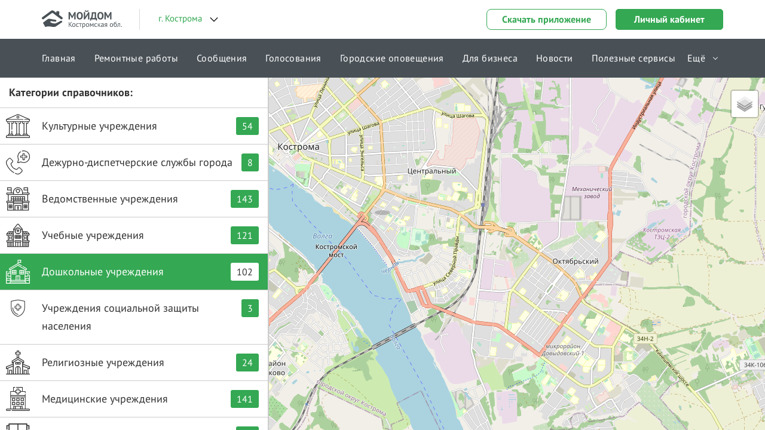

--- FILE ---
content_type: text/html; charset=UTF-8
request_url: https://moydom.ru/spravochnik/map?categoryId=4&objectId=560
body_size: 30727
content:
<!DOCTYPE html>
<html lang="ru_RU.utf8">

<head>
    <meta charset="UTF-8">
    <meta name="viewport" content="width=device-width, initial-scale=1, shrink-to-fit=no">
    <meta name="csrf-param" content="XSDID">
<meta name="csrf-token" content="bxVwvr4bChIdtPZ1RWjFWQo9f90XeXSOfycfyxm8I7c_bCnZyUs9YljDsj4yXKQYPUoqpSM7M_s9Riu6eO1Z-Q==">
    <title>Карта открытых данных Кострома</title>
    <link rel="icon" type="image/x-icon" sizes="16x16" href="/favicon.ico">

    <link rel="apple-touch-icon" sizes="57x57" href="/apple-icon-57x57.png">
    <link rel="apple-touch-icon" sizes="60x60" href="/apple-icon-60x60.png">
    <link rel="apple-touch-icon" sizes="72x72" href="/apple-icon-72x72.png">
    <link rel="apple-touch-icon" sizes="76x76" href="/apple-icon-76x76.png">
    <link rel="apple-touch-icon" sizes="114x114" href="/apple-icon-114x114.png">
    <link rel="apple-touch-icon" sizes="120x120" href="/apple-icon-120x120.png">
    <link rel="apple-touch-icon" sizes="144x144" href="/apple-icon-144x144.png">
    <link rel="apple-touch-icon" sizes="152x152" href="/apple-icon-152x152.png">
    <link rel="apple-touch-icon" sizes="180x180" href="/apple-icon-180x180.png">

    <link rel="icon" type="image/png" sizes="192x192" href="/android-icon-192x192.png">
    <link rel="icon" type="image/png" sizes="32x32" href="/favicon-32x32.png">
    <link rel="icon" type="image/png" sizes="96x96" href="/favicon-96x96.png">
    <link rel="icon" type="image/png" sizes="16x16" href="/favicon-16x16.png">

    <meta name="msapplication-TileImage" content="/ms-icon-144x144.png">

    <link rel="manifest" href="/manifest.json">
    <meta name="msapplication-config" content="/browserconfig.xml" />
    <meta name="description" content="Цифровой двойник Кострома. МойДом предоставляет все открытые данные об объектах на территории города позволяя беспрепятственно жителям получать интересующую его информацию.">
<meta property="og:title" content="Карта открытых данных Кострома">
<meta property="og:image" content="/assets/345bff6/moydom/images/share/default.jpg">
<meta property="og:image:url" content="/assets/345bff6/moydom/images/share/default.jpg">
<meta property="og:image:secure_url" content="/assets/345bff6/moydom/images/share/default.jpg">
<meta property="og:description" content="Цифровой двойник Кострома. МойДом предоставляет все открытые данные об объектах на территории города позволяя беспрепятственно жителям получать интересующую его информацию.">
<meta property="og:url" content="https://moydom.ru/spravochnik/map?categoryId=4&amp;objectId=560">
<meta property="og:site_name" content="moydom">
<meta property="og:type" content="website">
<meta name="author" content="ООО «МойДом»">
<meta name="robots" content="index, follow">
<link href="/assets/a86e47df/css/main.css?v=1766646257" rel="stylesheet">
<link href="/assets/a86e47df/css/spravochnik-map.css?v=1766646257" rel="stylesheet"></head>

<body class="moydom" style="">
<div id="subscriber-app"></div>
<script>window.BaseApp = {"initData":{"mapTile":"https://maps.moydom.ru/v1/tile/{z}/{x}/{y}.png","constructionWorkMode":{"mode":null,"headerTitle":""},"map":{"center":[57.767683,40.926418],"zoom":13,"objects":[{"id":560,"name":"Муниципальное бюджетное дошкольное образовательное учреждение города Костромы «Детский сад № 42»","url":"/spravochnik/map/object?categoryId=4&objectId=560","geoFeature":"{\"type\":\"Feature\",\"properties\":{\"id\":560,\"name\":\"\\u041c\\u0443\\u043d\\u0438\\u0446\\u0438\\u043f\\u0430\\u043b\\u044c\\u043d\\u043e\\u0435 \\u0431\\u044e\\u0434\\u0436\\u0435\\u0442\\u043d\\u043e\\u0435 \\u0434\\u043e\\u0448\\u043a\\u043e\\u043b\\u044c\\u043d\\u043e\\u0435 \\u043e\\u0431\\u0440\\u0430\\u0437\\u043e\\u0432\\u0430\\u0442\\u0435\\u043b\\u044c\\u043d\\u043e\\u0435 \\u0443\\u0447\\u0440\\u0435\\u0436\\u0434\\u0435\\u043d\\u0438\\u0435 \\u0433\\u043e\\u0440\\u043e\\u0434\\u0430 \\u041a\\u043e\\u0441\\u0442\\u0440\\u043e\\u043c\\u044b \\u00ab\\u0414\\u0435\\u0442\\u0441\\u043a\\u0438\\u0439 \\u0441\\u0430\\u0434 \\u2116 42\\u00bb\",\"marker\":\"https:\\/\\/maps.moydom.ru\\/v1\\/static\\/pin-34a853.png\",\"style\":{\"color\":\"#34a853\",\"fillColor\":null,\"opacity\":1,\"fillOpacity\":0.33,\"weight\":5}},\"geometry\":{\"type\":\"Point\",\"coordinates\":[40.951059,57.757404]}}"}]},"activeCity":657,"center":[57.767683,40.926418],"activeCityName":{"name":"г. Кострома","area":"обл. Костромская"},"images":[]},"theme":{"isEsia":true,"mobileAppLinks":{"html":"Установи «МойДом»<br> на своём телефоне","show":true,"viewMode":"buttonMode","android":"https://play.google.com/store/apps/details?id=ru.moydom.mh","ios":"https://itunes.apple.com/ru/app/mojdom-vsa-informacia-o-dome/id1182876359","appgallery":"https://appgallery.huawei.com/app/C104748709","rustore":"https://apps.rustore.ru/app/ru.moydom.mh"}},"url":{"static":"https://static.moydom.ru","worker":"https://file.moydom.ru"},"cookie":{"domain":".moydom.ru"},"user":null,"navigation":{"selectCityModal":true}};</script>    
<header id="app-main-header" class="header" data-spy="affix" data-offset-top="65">
    <div class="header__top">
        <div class="container">
            <a  href="/" class="header__top-logo" title="МойДом"></a>
                            <div class="header__top-city" data-toggle="modal" data-target="#selectCityModal">
                    <span>обл. Костромская</span>
                    <div class="header__top-city-name">г. Кострома</div>
                </div>
                        
                                                <div class="header__top-app buttonMode">
                        <a href="/download" class="header__top-app-download">Скачать приложение</a>
                    </div>
                            
                                        <a href="/login" class="header__top-lk">Личный кабинет</a>
                        
            <div class="header__top-menu js-nav-button">
                <span></span>
                <span></span>
                <span></span>
            </div>
        </div>
    </div>
    <div class="header__nav js-nav-menu">
        <div class="header__navmobile-top">
            <a href="javascript:void(0);" class="header__navmobile-close js-nav-menu-close">Закрыть</a>
        </div>
                            <div class="header__navmobile-nologin">
                <a href="/" class="header__navmobile-nologin-logo"></a>
                <div class="header__navmobile-nologin-text">
                    Узнавай и сообщай о проблемах, участвуй в городских голосованиях.<br> Вместе сделаем город лучше.
                </div>
                <a href="/login" class="btn btn-default btn-block">Личный кабинет</a>
            </div>
                
                        
        <div class="container">
            <div class="header__nav-menuWrapper">
                <ul class="header__nav-menu">
                                            <li>
                            <a href="/" class="">Главная
                                                            </a>
                        </li>
                                            <li>
                            <a href="/incident" class="">Ремонтные работы
                                                            </a>
                        </li>
                                            <li>
                            <a href="/requests" class="">Сообщения
                                                            </a>
                        </li>
                                            <li>
                            <a href="/voting" class="">Голосования
                                                            </a>
                        </li>
                                            <li>
                            <a href="/administration" class="">Городские оповещения
                                                            </a>
                        </li>
                                            <li>
                            <a href="/investment" class="">Для бизнеса
                                                            </a>
                        </li>
                                            <li>
                            <a href="/news" class="">Новости
                                                            </a>
                        </li>
                                            <li>
                            <a href="/external-links" class="">Полезные сервисы
                                                            </a>
                        </li>
                                            <li>
                            <a href="/programs" class="">Городские проекты
                                                            </a>
                        </li>
                                            <li>
                            <a href="/spravochnik" class="active">Справочник
                                                            </a>
                        </li>
                                    </ul>
            </div>

                                            </div>
                    <div class="header__navmobile-app">
                <div class="header__navmobile-app-title">
                    Скачайте мобильное приложение <br>«МойДом»
                </div>
                <div class="header__navmobile-app-text">
                    Получайте уведомления об отключениях в вашем доме, о смене статуса заявки, о результатах голосования.
                </div>
                    <div class="header__navmobile-app-link">
                            <div class="blockMobileappLink">
                    <a href="https://apps.rustore.ru/app/ru.moydom.mh">
                <svg width="134" height="40" viewBox="0 0 134 40" fill="none" xmlns="http://www.w3.org/2000/svg">
                    <path d="M0.5 5.71429C0.5 2.55837 3.01643 0 6.12061 0H128.369C131.473 0 133.989 2.55837 133.989 5.71429V34.2857C133.989 37.4416 131.473 40 128.369 40H6.12061C3.01643 40 0.5 37.4416 0.5 34.2857V5.71429Z" fill="black"/>
                    <path d="M10.8079 31.6634C12.6846 33.5714 15.7051 33.5714 21.7461 33.5714H22.8141C28.8551 33.5714 31.8756 33.5714 33.7523 31.6634C35.629 29.7554 35.629 26.6846 35.629 20.5428V19.4571C35.629 13.3153 35.629 10.2444 33.7523 8.33645C31.8756 6.42859 28.8551 6.42859 22.8141 6.42859H21.7461C15.7051 6.42859 12.6846 6.42859 10.8079 8.33645C8.93115 10.2444 8.93115 13.3153 8.93115 19.4571V20.5428C8.93115 26.6846 8.93115 29.7554 10.8079 31.6634Z" fill="#2B71F6"/>
                    <path fill-rule="evenodd" clip-rule="evenodd" d="M29.5431 24.4699L27.7392 24.0117C27.522 23.9484 27.3686 23.7497 27.3609 23.5187L27.1358 16.7687C27.0706 15.8752 26.4183 15.1647 25.7367 14.9554C25.6984 14.9437 25.6575 14.9595 25.6349 14.993C25.6118 15.027 25.6207 15.0741 25.6528 15.0994C25.8212 15.2319 26.2845 15.6642 26.2845 16.4099L26.2831 25.2354C26.2831 26.0876 25.4911 26.7126 24.6741 26.5051L22.8423 26.0399C22.6391 25.9677 22.4981 25.7753 22.4907 25.5535L22.2656 18.803C22.2005 17.9096 21.5482 17.199 20.8665 16.9897C20.8282 16.978 20.7874 16.9938 20.7647 17.0273C20.7416 17.0613 20.7506 17.1084 20.7827 17.1337C20.951 17.2662 21.4143 17.6985 21.4143 18.4442L21.4129 25.8007L21.414 25.8009V27.2706C21.414 28.1227 20.6219 28.7478 19.8049 28.5403L14.6309 27.2262C13.9116 27.0436 13.4072 26.3894 13.4072 25.6391V16.7999C13.4072 15.9477 14.1993 15.3227 15.0163 15.5302L18.2764 16.3581V14.7647C18.2764 13.9124 19.0685 13.2874 19.8855 13.4949L23.1455 14.3229V12.7294C23.1455 11.8772 23.9376 11.2522 24.7546 11.4597L29.9285 12.7737C30.6478 12.9564 31.1522 13.6106 31.1522 14.3609V23.2002C31.1522 24.0524 30.3601 24.6774 29.5431 24.4699Z" fill="white"/>
                    <path d="M41.3083 15.8114V13.4714H41.4601C41.6568 13.4714 41.8142 13.4228 41.9322 13.3257C42.0503 13.2285 42.1486 13.0342 42.2273 12.7428C42.3116 12.4457 42.3763 12.0085 42.4212 11.4314L42.6657 8.2428H46.4091V13.4714H47.2774V15.8114H46.4091V14.2857H42.1767V15.8114H41.3083ZM45.5407 13.4714V9.05708H43.4667L43.2896 11.4742C43.2222 12.4399 43.0479 13.1057 42.7669 13.4714H45.5407Z" fill="white"/>
                    <path d="M50.0375 14.3714C49.5935 14.3714 49.1972 14.2743 48.8487 14.08C48.5002 13.8857 48.2276 13.6143 48.0309 13.2657C47.8342 12.9171 47.7358 12.52 47.7358 12.0743C47.7358 11.6286 47.8342 11.2314 48.0309 10.8828C48.2276 10.5343 48.5002 10.2628 48.8487 10.0686C49.1972 9.86855 49.5935 9.76855 50.0375 9.76855C50.4815 9.76855 50.8778 9.86855 51.2262 10.0686C51.5747 10.2628 51.8473 10.5343 52.044 10.8828C52.2408 11.2314 52.3391 11.6286 52.3391 12.0743C52.3391 12.52 52.2408 12.9171 52.044 13.2657C51.8473 13.6143 51.5747 13.8857 51.2262 14.08C50.8778 14.2743 50.4815 14.3714 50.0375 14.3714ZM50.0375 13.6C50.4646 13.6 50.8103 13.46 51.0745 13.18C51.3443 12.9 51.4792 12.5314 51.4792 12.0743C51.4792 11.6171 51.3443 11.2486 51.0745 10.9686C50.8103 10.6828 50.4646 10.54 50.0375 10.54C49.6103 10.54 49.2646 10.6828 49.0005 10.9686C48.7363 11.2486 48.6042 11.6171 48.6042 12.0743C48.6042 12.5257 48.7363 12.8943 49.0005 13.18C49.2646 13.46 49.6103 13.6 50.0375 13.6Z" fill="white"/>
                    <path d="M55.2317 14.3714C54.799 14.3714 54.4083 14.2743 54.0598 14.08C53.717 13.88 53.45 13.6057 53.2589 13.2571C53.0678 12.9086 52.9723 12.5143 52.9723 12.0743C52.9723 11.6286 53.0678 11.2314 53.2589 10.8828C53.45 10.5343 53.717 10.2628 54.0598 10.0686C54.4027 9.86855 54.7933 9.76855 55.2317 9.76855C55.6983 9.76855 56.1142 9.88284 56.4795 10.1114C56.8505 10.34 57.1146 10.6686 57.272 11.0971L56.4964 11.2257C56.3952 11.02 56.235 10.8543 56.0158 10.7286C55.8022 10.6028 55.5577 10.54 55.2823 10.54C54.8552 10.54 54.5067 10.6828 54.2369 10.9686C53.9727 11.2543 53.8406 11.6228 53.8406 12.0743C53.8406 12.5257 53.9727 12.8943 54.2369 13.18C54.5067 13.46 54.8552 13.6 55.2823 13.6C55.569 13.6 55.8219 13.5343 56.0411 13.4028C56.2659 13.2714 56.4289 13.0971 56.5301 12.88L57.3057 13.0086C57.1484 13.4428 56.8786 13.78 56.4964 14.02C56.1198 14.2543 55.6983 14.3714 55.2317 14.3714Z" fill="white"/>
                    <path d="M59.8565 14.2857H59.0303V10.6257H57.5212V9.85425H61.3657V10.6257H59.8565V14.2857Z" fill="white"/>
                    <path d="M65.27 9.85425H66.1215L64.3005 14.9542C64.1656 15.3371 63.9885 15.6142 63.7693 15.7857C63.5501 15.9571 63.2578 16.0428 62.8925 16.0428H62.2433L62.1674 15.2714H62.9431C63.1061 15.2714 63.2325 15.2342 63.3225 15.16C63.4124 15.0914 63.4883 14.9685 63.5501 14.7914L63.6428 14.5342L61.7037 9.85425H62.589L63.9717 13.2742H64.0897L65.27 9.85425Z" fill="white"/>
                    <path d="M67.6949 14.2857H66.8687V9.85425H70.5783V14.2857H69.7521V10.6257H67.6949V14.2857Z" fill="white"/>
                    <path d="M74.6435 11.6629V9.85437H75.4698V14.2858H74.6435V12.4344H72.5442V14.2858H71.718V9.85437H72.5442V11.6629H74.6435Z" fill="white"/>
                    <path d="M78.6567 14.3714C78.2126 14.3714 77.8164 14.2743 77.4679 14.08C77.1194 13.8857 76.8468 13.6143 76.6501 13.2657C76.4534 12.9171 76.355 12.52 76.355 12.0743C76.355 11.6286 76.4534 11.2314 76.6501 10.8828C76.8468 10.5343 77.1194 10.2628 77.4679 10.0686C77.8164 9.86855 78.2126 9.76855 78.6567 9.76855C79.1007 9.76855 79.497 9.86855 79.8454 10.0686C80.1939 10.2628 80.4665 10.5343 80.6632 10.8828C80.86 11.2314 80.9583 11.6286 80.9583 12.0743C80.9583 12.52 80.86 12.9171 80.6632 13.2657C80.4665 13.6143 80.1939 13.8857 79.8454 14.08C79.497 14.2743 79.1007 14.3714 78.6567 14.3714ZM78.6567 13.6C79.0838 13.6 79.4295 13.46 79.6937 13.18C79.9635 12.9 80.0984 12.5314 80.0984 12.0743C80.0984 11.6171 79.9635 11.2486 79.6937 10.9686C79.4295 10.6828 79.0838 10.54 78.6567 10.54C78.2295 10.54 77.8838 10.6828 77.6197 10.9686C77.3555 11.2486 77.2234 11.6171 77.2234 12.0743C77.2234 12.5257 77.3555 12.8943 77.6197 13.18C77.8838 13.46 78.2295 13.6 78.6567 13.6Z" fill="white"/>
                    <path d="M86.7609 11.9628C86.9858 12.0485 87.1656 12.1885 87.3005 12.3828C87.441 12.5714 87.5113 12.7942 87.5113 13.0514C87.5113 13.2857 87.4438 13.4971 87.309 13.6857C87.1797 13.8742 86.997 14.0228 86.7609 14.1314C86.5249 14.2342 86.2551 14.2857 85.9516 14.2857H83.8691V9.85425H85.8757C86.1623 9.85425 86.4181 9.90568 86.6429 10.0085C86.8677 10.1114 87.042 10.2514 87.1656 10.4285C87.2949 10.6057 87.3595 10.8085 87.3595 11.0371C87.3595 11.2542 87.3061 11.4428 87.1994 11.6028C87.0982 11.7571 86.952 11.8771 86.7609 11.9628ZM84.6954 10.5657V11.6542H85.8757C86.0668 11.6542 86.2242 11.6057 86.3478 11.5085C86.4715 11.4057 86.5333 11.2742 86.5333 11.1142C86.5333 10.9542 86.4715 10.8228 86.3478 10.72C86.2242 10.6171 86.0668 10.5657 85.8757 10.5657H84.6954ZM85.9516 13.5742C86.1708 13.5742 86.3478 13.5171 86.4827 13.4028C86.6176 13.2885 86.6851 13.14 86.6851 12.9571C86.6851 12.7742 86.6176 12.6257 86.4827 12.5114C86.3478 12.3971 86.1708 12.34 85.9516 12.34H84.6954V13.5742H85.9516Z" fill="white"/>
                    <path d="M51.2651 31.4286H49.2248L45.9873 26.8343H44.2843V31.4286H42.5475V19.3429H46.7292C47.5386 19.3429 48.2636 19.5029 48.9044 19.8229C49.5451 20.1429 50.0398 20.5886 50.3882 21.16C50.748 21.72 50.9278 22.3658 50.9278 23.0972C50.9278 24.0115 50.6524 24.7943 50.1016 25.4458C49.5508 26.0858 48.8145 26.5086 47.8927 26.7143L51.2651 31.4286ZM44.2843 20.9715V25.2229H46.7292C47.4487 25.2229 48.0276 25.0286 48.466 24.64C48.9156 24.24 49.1405 23.7258 49.1405 23.0972C49.1405 22.4686 48.9156 21.96 48.466 21.5715C48.0276 21.1715 47.4487 20.9715 46.7292 20.9715H44.2843Z" fill="white"/>
                    <path d="M55.8739 31.6C55.2557 31.6 54.6992 31.4457 54.2046 31.1371C53.71 30.8171 53.3222 30.3828 53.0411 29.8342C52.7601 29.2742 52.6196 28.6457 52.6196 27.9485V22.5657H54.2721V27.8114C54.2721 28.4857 54.4575 29.0342 54.8285 29.4571C55.1995 29.88 55.6772 30.0914 56.2618 30.0914C56.8688 30.0914 57.3746 29.8742 57.7793 29.44C58.184 29.0057 58.3863 28.4628 58.3863 27.8114V22.5657H60.0388V31.4285H58.8585L58.4706 30.0914C58.1896 30.5714 57.8187 30.9428 57.3578 31.2057C56.9081 31.4685 56.4135 31.6 55.8739 31.6Z" fill="white"/>
                    <path d="M66.1985 31.6001C65.1081 31.6001 64.1582 31.3144 63.3489 30.7429C62.5508 30.1601 62.0056 29.3715 61.7133 28.3772L63.3827 28.1029C63.7087 28.7429 64.0965 29.2172 64.5461 29.5258C64.9958 29.8229 65.5465 29.9715 66.1985 29.9715C66.8618 29.9715 67.4013 29.8229 67.8173 29.5258C68.2332 29.2172 68.4412 28.8001 68.4412 28.2744C68.4412 27.8858 68.3232 27.5601 68.0871 27.2972C67.8623 27.0344 67.5756 26.8229 67.2272 26.6629C66.8787 26.5029 66.4234 26.3258 65.8614 26.1315C65.1082 25.8801 64.4899 25.6287 64.0066 25.3772C63.5232 25.1258 63.1128 24.7715 62.7756 24.3144C62.4496 23.8458 62.2866 23.2515 62.2866 22.5315C62.2866 21.8572 62.4496 21.2687 62.7756 20.7658C63.1128 20.2515 63.5737 19.8572 64.1582 19.5829C64.7428 19.3087 65.3948 19.1715 66.1143 19.1715C67.1148 19.1715 67.9746 19.4401 68.6941 19.9772C69.4136 20.5029 69.925 21.2287 70.2285 22.1544L68.593 22.4287C68.3681 21.9029 68.0477 21.5029 67.6318 21.2287C67.2159 20.9429 66.7269 20.8001 66.1649 20.8001C65.5578 20.8001 65.0576 20.9487 64.6642 21.2458C64.2707 21.5315 64.0739 21.9258 64.0739 22.4287C64.0739 22.8058 64.1863 23.1258 64.4112 23.3887C64.6472 23.6515 64.9339 23.8629 65.2711 24.0229C65.6196 24.1829 66.0806 24.3658 66.6539 24.5715C67.3845 24.8229 67.9916 25.0801 68.4749 25.3429C68.9696 25.5944 69.3854 25.9544 69.7226 26.4229C70.0599 26.8915 70.2285 27.4801 70.2285 28.1887C70.2285 28.8744 70.0487 29.4744 69.689 29.9887C69.3405 30.5029 68.8571 30.9029 68.2388 31.1887C67.6318 31.4629 66.9517 31.6001 66.1985 31.6001Z" fill="white"/>
                    <path d="M77.2087 29.9543L77.057 31.4285H75.5225C74.612 31.4285 73.9207 31.2 73.4485 30.7428C72.9764 30.2857 72.7403 29.6285 72.7403 28.7714V24.0571H71.2396V22.5657H72.7403L73.1956 19.9943H74.3928V22.5657H77.057V24.0571H74.3928V28.7714C74.3928 29.56 74.7694 29.9543 75.5225 29.9543H77.2087Z" fill="white"/>
                    <path d="M82.7204 31.6001C81.8323 31.6001 81.0398 31.4058 80.3429 31.0173C79.6459 30.6287 79.1007 30.0858 78.7073 29.3887C78.3138 28.6916 78.1171 27.8973 78.1171 27.0058C78.1171 26.1144 78.3138 25.3201 78.7073 24.623C79.1007 23.9258 79.6459 23.383 80.3429 22.9944C81.0398 22.5944 81.8323 22.3944 82.7204 22.3944C83.6084 22.3944 84.4009 22.5944 85.0979 22.9944C85.7949 23.383 86.34 23.9258 86.7335 24.623C87.1269 25.3201 87.3237 26.1144 87.3237 27.0058C87.3237 27.8973 87.1269 28.6916 86.7335 29.3887C86.34 30.0858 85.7949 30.6287 85.0979 31.0173C84.4009 31.4058 83.6084 31.6001 82.7204 31.6001ZM82.7204 30.0573C83.5747 30.0573 84.266 29.7773 84.7944 29.2173C85.334 28.6573 85.6037 27.9201 85.6037 27.0058C85.6037 26.0916 85.334 25.3544 84.7944 24.7944C84.266 24.223 83.5747 23.9373 82.7204 23.9373C81.866 23.9373 81.1747 24.223 80.6464 24.7944C80.118 25.3544 79.8539 26.0916 79.8539 27.0058C79.8539 27.9087 80.118 28.6458 80.6464 29.2173C81.1747 29.7773 81.866 30.0573 82.7204 30.0573Z" fill="white"/>
                    <path d="M89.0948 31.4285V22.5657H90.292L90.6461 23.8342C90.9047 23.3885 91.2251 23.0685 91.6073 22.8742C91.9895 22.6685 92.4447 22.5657 92.9731 22.5657H93.3778L93.5126 24.1771H92.5684C91.9614 24.1771 91.5061 24.3542 91.2026 24.7085C90.8991 25.0628 90.7473 25.5428 90.7473 26.1485V31.4285H89.0948Z" fill="white"/>
                    <path d="M102.96 26.9373C102.96 27.1658 102.955 27.343 102.943 27.4687H95.7433C95.8333 28.2573 96.1368 28.8858 96.6539 29.3544C97.171 29.823 97.8286 30.0573 98.6267 30.0573C99.1775 30.0573 99.6665 29.9487 100.094 29.7316C100.532 29.503 100.864 29.2058 101.089 28.8401L102.64 29.0973C102.303 29.8973 101.757 30.5144 101.004 30.9487C100.262 31.383 99.4361 31.6001 98.5255 31.6001C97.66 31.6001 96.8843 31.4058 96.1986 31.0173C95.5129 30.6173 94.9789 30.0687 94.5967 29.3716C94.2145 28.6744 94.0234 27.8858 94.0234 27.0058C94.0234 26.1144 94.2145 25.3201 94.5967 24.623C94.9789 23.9258 95.5073 23.383 96.1817 22.9944C96.8562 22.5944 97.6262 22.3944 98.4918 22.3944C99.3462 22.3944 100.111 22.5944 100.785 22.9944C101.471 23.383 102.005 23.9258 102.387 24.623C102.769 25.3087 102.96 26.0801 102.96 26.9373ZM98.4918 23.8858C97.8286 23.8858 97.2553 24.0858 96.7719 24.4858C96.2998 24.8858 95.985 25.423 95.8276 26.0973H101.156C101.01 25.4344 100.695 24.903 100.212 24.503C99.7396 24.0916 99.1663 23.8858 98.4918 23.8858Z" fill="white"/>
                </svg>
            </a>
                            <a href="https://itunes.apple.com/ru/app/mojdom-vsa-informacia-o-dome/id1182876359">
                <svg width="118" height="40" viewBox="0 0 118 40" fill="none" xmlns="http://www.w3.org/2000/svg">
                    <path d="M118 6.96107C117.988 6.30266 117.932 5.64597 117.83 4.99608C117.734 4.38944 117.552 3.80114 117.289 3.25059C116.758 2.1649 115.915 1.28032 114.877 0.721192C114.353 0.450954 113.793 0.26423 113.216 0.167233C112.6 0.0597062 111.978 0.00378342 111.354 0H110.433H7.56705H6.6562C6.02901 0.00331458 5.40308 0.0592387 4.78446 0.167233C4.20379 0.268793 3.64058 0.458964 3.1129 0.731644C2.59728 1.00302 2.12466 1.35554 1.7116 1.77685C1.30338 2.20795 0.96529 2.70574 0.710662 3.25059C0.443996 3.80014 0.258396 4.38861 0.160149 4.99608C0.0612575 5.64616 0.00773348 6.30289 0 6.96107C0 7.17011 0 7.8913 0 7.8913V32.0355C0 32.0355 0 32.7776 0 32.9971C0.00821671 33.6518 0.0617392 34.305 0.160149 34.9517C0.255939 35.5598 0.44166 36.1486 0.710662 36.6972C0.964023 37.2397 1.30231 37.7342 1.7116 38.1604C2.1233 38.5834 2.59618 38.9362 3.1129 39.2056C3.63592 39.5031 4.19973 39.7147 4.78446 39.8328C5.40308 39.9408 6.02901 39.9967 6.6562 40H111.334C111.964 39.9968 112.594 39.9409 113.216 39.8328C113.794 39.7317 114.355 39.5378 114.877 39.2579C115.395 38.9898 115.868 38.6369 116.278 38.2127C116.679 37.7829 117.016 37.2933 117.279 36.7599C117.544 36.2105 117.727 35.6217 117.82 35.0144C117.922 34.375 117.978 33.7288 117.99 33.0807V32.1087C117.99 31.7324 117.99 31.3666 117.99 30.9799V9.04102C117.99 8.66475 117.99 8.28848 117.99 7.8913L118 6.96107Z" fill="black"/>
                    <path d="M24 19.89C24.0207 18.1248 24.9457 16.4937 26.45 15.57C25.4966 14.2115 23.9589 13.3815 22.3 13.33C20.55 13.14 18.86 14.33 17.97 14.33C17.08 14.33 15.69 13.33 14.22 13.33C12.2779 13.3908 10.5096 14.4647 9.56003 16.16C7.56003 19.65 9.05003 24.76 10.98 27.58C11.98 28.96 13.07 30.5 14.54 30.44C16.01 30.38 16.54 29.52 18.27 29.52C20 29.52 20.5 30.44 22 30.41C23.5 30.38 24.52 29.02 25.45 27.63C26.1326 26.6628 26.6559 25.5926 27 24.46C25.1715 23.6792 23.9892 21.8783 24 19.89Z" fill="white"/>
                    <path d="M21.1603 11.48C22.0005 10.4648 22.4161 9.16428 22.3203 7.84998C21.0369 7.98618 19.8517 8.60018 19.0003 9.56998C18.1542 10.5321 17.726 11.7915 17.8103 13.07C19.1108 13.0778 20.344 12.4925 21.1603 11.48Z" fill="white"/>
                    <path d="M41.2997 27.14H36.5697L35.4297 30.5H33.4297L37.9097 18.08H39.9997L44.4797 30.5H42.4797L41.2997 27.14ZM37.0597 25.59H40.8097L38.9997 20.14H38.9497L37.0597 25.59Z" fill="white"/>
                    <path d="M54.1599 26C54.1599 28.81 52.6499 30.62 50.3799 30.62C49.1975 30.6724 48.0897 30.0427 47.5299 29V33.48H45.6299V21.48H47.4299V23C48.0238 21.9739 49.135 21.3587 50.3199 21.4C52.6399 21.35 54.1599 23.16 54.1599 26ZM52.2499 26C52.2499 24.17 51.2499 23 49.8599 23C48.4699 23 47.4799 24.23 47.4799 26C47.4799 27.77 48.4799 29.05 49.8599 29.05C51.2399 29.05 52.2499 27.85 52.2499 26Z" fill="white"/>
                    <path d="M64.1196 25.9999C64.1196 28.8099 62.6196 30.6199 60.3496 30.6199C59.1661 30.6772 58.0558 30.0461 57.4996 28.9999V33.4798H55.5996V21.4798H57.3896V22.9999C57.9786 21.9737 59.0872 21.3578 60.2696 21.3998C62.6096 21.3498 64.1196 23.1599 64.1196 25.9999ZM62.2096 25.9999C62.2096 24.1699 61.2696 22.9999 59.8196 22.9999C58.3696 22.9999 57.4496 24.2299 57.4496 25.9999C57.4496 27.7699 58.3996 28.9999 59.8196 28.9999C61.2396 28.9999 62.2096 27.8199 62.2096 25.9999Z" fill="white"/>
                    <path d="M70.7096 27C70.8496 28.23 72.0396 29 73.7096 29C75.3796 29 76.3996 28.19 76.3996 27.08C76.3996 25.97 75.7196 25.54 74.1096 25.14L72.4996 24.75C70.2196 24.2 69.1596 23.14 69.1596 21.41C69.1596 19.26 71.0296 17.79 73.6796 17.79C76.3296 17.79 78.1096 19.26 78.1696 21.41H76.2596C76.1496 20.17 75.1196 19.41 73.6296 19.41C72.1396 19.41 71.0996 20.16 71.0996 21.27C71.0996 22.14 71.7596 22.66 73.3596 23.06L74.7296 23.39C77.2796 24 78.3296 25.02 78.3296 26.83C78.3296 29.16 76.4796 30.61 73.5396 30.61C70.7896 30.61 68.9296 29.19 68.8096 26.95L70.7096 27Z" fill="white"/>
                    <path d="M82.3502 19.3V21.44H84.0702V22.91H82.3502V27.91C82.3502 28.68 82.6901 29.04 83.4501 29.04C83.6501 29.04 83.8602 29.04 84.0602 29.04V30.5C83.7306 30.5627 83.3956 30.5928 83.0602 30.59C81.2201 30.59 80.5102 29.9 80.5102 28.14V22.91H79.1602V21.44H80.4802V19.3H82.3502Z" fill="white"/>
                    <path d="M85.0596 26C85.0596 23.15 86.7396 21.36 89.3596 21.36C91.9796 21.36 93.6496 23.15 93.6496 26C93.6496 28.85 91.9996 30.61 89.3596 30.61C86.7196 30.61 85.0596 28.83 85.0596 26ZM91.7596 26C91.7596 24.05 90.8596 22.89 89.3596 22.89C87.8596 22.89 86.9996 24 86.9996 26C86.9996 28 87.8896 29.11 89.3996 29.11C90.9096 29.11 91.7996 27.96 91.7996 26H91.7596Z" fill="white"/>
                    <path d="M95.1904 21.44H97.0004V23C97.2503 22.0096 98.1598 21.3295 99.1804 21.37C99.3925 21.368 99.604 21.3915 99.8104 21.44V23.18C99.5532 23.0724 99.279 23.0115 99.0004 23C98.495 22.9673 97.9977 23.1398 97.6212 23.4787C97.2448 23.8175 97.0209 24.2939 97.0004 24.8C97.0004 24.89 97.0004 24.99 97.0004 25.09V30.5H95.1904V21.44Z" fill="white"/>
                    <path d="M108.38 27.84C108.13 29.48 106.53 30.61 104.48 30.61C101.85 30.61 100.22 28.84 100.22 26.01C100.22 23.18 101.86 21.33 104.41 21.33C106.96 21.33 108.49 23.05 108.49 25.8V26.43H102.09V26.55C101.98 27.844 102.936 28.9835 104.23 29.1H104.53C105.43 29.184 106.28 28.668 106.62 27.83L108.38 27.84ZM102.1 25.13H106.63C106.692 23.9291 105.77 22.9045 104.57 22.84H104.41C103.801 22.8346 103.215 23.0722 102.781 23.5C102.348 23.9279 102.102 24.5109 102.1 25.12V25.13Z" fill="white"/>
                    <path d="M35.7396 11.25H36.5396C37.0859 11.3147 37.5819 10.926 37.6496 10.38C37.6552 10.3537 37.6552 10.3264 37.6496 10.3C37.6496 9.75002 37.2396 9.40002 36.5296 9.40002C35.951 9.3225 35.4171 9.72293 35.3296 10.3H34.4496C34.4804 9.80104 34.7087 9.33488 35.084 9.00461C35.4593 8.67434 35.9507 8.50716 36.4496 8.54002H36.5796C37.7596 8.54002 38.5796 9.19002 38.5796 10.14C38.5781 10.7943 38.1267 11.3615 37.4896 11.51V11.58C37.8575 11.593 38.2049 11.7524 38.4547 12.0228C38.7044 12.2933 38.8358 12.6523 38.8196 13.02C38.704 14.115 37.7251 14.9107 36.6296 14.8C35.5503 14.937 34.5595 14.1861 34.3996 13.11C34.3955 13.0869 34.3955 13.0632 34.3996 13.04H35.2896C35.2896 13.61 35.8696 13.98 36.6396 13.98C37.4096 13.98 37.9196 13.56 37.9196 12.98C37.9196 12.4 37.4396 11.98 36.6096 11.98H35.7896L35.7396 11.25Z" fill="white"/>
                    <path d="M39.8295 13.4199C39.8295 12.6099 40.4295 12.1499 41.4995 12.0799L42.7195 11.9999V11.6099C42.7195 11.1399 42.4095 10.8699 41.7995 10.8699C41.1895 10.8699 40.9595 11.0499 40.8595 11.3699H39.9995C40.0895 10.5899 40.8195 10.0999 41.8395 10.0999C42.8595 10.0999 43.6095 10.6599 43.6095 11.6099V14.6999H42.7495V14.0699H42.6795C42.3914 14.5326 41.8737 14.8011 41.3295 14.7699C40.9711 14.809 40.6119 14.7031 40.332 14.4759C40.0521 14.2486 39.8748 13.9187 39.8395 13.5599C39.8312 13.5137 39.8279 13.4668 39.8295 13.4199ZM42.7195 12.9999V12.6199L41.6195 12.6899C40.9995 12.6899 40.7195 12.9499 40.7195 13.3399C40.7195 13.7299 41.0695 13.9799 41.5595 13.9799C41.8393 14.0078 42.1188 13.9234 42.3363 13.7452C42.5539 13.5671 42.6917 13.3097 42.7195 13.0299V12.9999Z" fill="white"/>
                    <path d="M45.9994 10.94V14.7H45.1094V10.19H48.1094V10.94H45.9994Z" fill="white"/>
                    <path d="M53.4297 12.44C53.4297 13.88 52.7097 14.77 51.5697 14.77C50.9956 14.8075 50.4525 14.5066 50.1797 14H50.1097V16.17H49.2197V10.17H50.0797V10.92H50.1497C50.428 10.4032 50.9729 10.0863 51.5597 10.1C52.7097 10.12 53.4297 11 53.4297 12.44ZM52.5197 12.44C52.5197 11.49 52.0697 10.92 51.3097 10.92C50.5497 10.92 50.0997 11.51 50.0997 12.45C50.0997 13.39 50.5597 14 51.3097 14C52.0597 14 52.5197 13.4 52.5197 12.44Z" fill="white"/>
                    <path d="M54.6094 16.31V15.55H54.8994C55.2941 15.5821 55.6487 15.3096 55.7194 14.92L55.7794 14.7L54.1494 10.18H55.1494L56.2794 13.76H56.3494L57.4794 10.18H58.4194L56.7394 14.87C56.3594 15.97 55.9294 16.32 55.0094 16.32L54.6094 16.31Z" fill="white"/>
                    <path d="M59.0791 13.42H59.9991C60.0791 13.82 60.4491 14.02 60.9991 14.02C61.5491 14.02 61.9491 13.76 61.9491 13.36C61.9491 12.96 61.6191 12.72 60.9991 12.72H60.3191V12H60.9791C61.5191 12 61.7891 11.79 61.7891 11.41C61.7891 11.03 61.5291 10.83 60.9791 10.83C60.4291 10.83 60.1191 11.04 60.0691 11.4H59.2091C59.3378 10.5494 60.1271 9.96077 60.9791 10.08C62.0491 10.08 62.6691 10.56 62.6691 11.32C62.6806 11.7563 62.384 12.1406 61.9591 12.24V12.31C62.4641 12.3711 62.8428 12.8014 62.8391 13.31C62.8391 14.16 62.1091 14.73 60.9991 14.73C59.8891 14.73 59.1591 14.33 59.0791 13.42Z" fill="white"/>
                    <path d="M64.0693 14.7V10.19H64.9993V13.29L67.0693 10.19H67.9993V14.7H67.1193V11.58H66.9993L64.9993 14.7H64.0693Z" fill="white"/>
                    <path d="M72.8296 10.94H71.4096V14.7H70.5196V10.94H69.0996V10.2H72.8296V10.94Z" fill="white"/>
                    <path d="M77.61 13.48C77.3598 14.3507 76.5073 14.9049 75.61 14.78C75.0624 14.8074 74.5276 14.6089 74.1306 14.2308C73.7337 13.8527 73.5093 13.3282 73.51 12.78C73.51 12.67 73.51 12.56 73.51 12.45C73.4361 11.9048 73.5823 11.3527 73.9163 10.9155C74.2503 10.4784 74.7445 10.1921 75.29 10.12C75.3897 10.1101 75.4902 10.1101 75.59 10.12C76.84 10.12 77.59 10.97 77.59 12.39V12.7H74.49V12.75C74.4496 13.3912 74.9297 13.9468 75.57 14H75.69C76.1242 14.0453 76.544 13.8294 76.76 13.45L77.61 13.48ZM74.49 12H76.76C76.782 11.7134 76.6888 11.4298 76.5011 11.2121C76.3134 10.9944 76.0467 10.8605 75.76 10.84H75.65C75.0093 10.84 74.49 11.3594 74.49 12Z" fill="white"/>
                    <path d="M81.3799 10.19H83.3799C84.2599 10.19 84.7799 10.64 84.7799 11.34C84.7705 11.7921 84.4589 12.1816 84.0199 12.29V12.36C84.5722 12.36 85.0199 12.8077 85.0199 13.36C85.0199 14.15 84.4299 14.66 83.4399 14.66H81.3799V10.19ZM82.2599 10.88V12H83.1399C83.6799 12 83.9399 11.8 83.9399 11.42C83.9399 11.04 83.7099 10.84 83.2399 10.84L82.2599 10.88ZM82.2599 12.7V14H83.3199C83.8399 14 84.1199 13.76 84.1199 13.34C84.1199 12.92 83.7999 12.68 83.1999 12.68L82.2599 12.7Z" fill="white"/>
                </svg>
            </a>
                            <a href="https://play.google.com/store/apps/details?id=ru.moydom.mh">
                <svg width="135" height="40" viewBox="0 0 135 40" fill="none" xmlns="http://www.w3.org/2000/svg">
                    <path d="M130 0H5C2.23858 0 0 2.23858 0 5V35C0 37.7614 2.23858 40 5 40H130C132.761 40 135 37.7614 135 35V5C135 2.23858 132.761 0 130 0Z" fill="black"/>
                    <path d="M68.1381 21.7499C65.7854 21.7555 63.8826 23.6672 63.8882 26.0199C63.8937 28.3727 65.8054 30.2754 68.1582 30.2699C70.5109 30.2644 72.4137 28.3527 72.4081 25.9999C72.4246 24.8643 71.9794 23.7707 71.1744 22.9694C70.3694 22.1682 69.2737 21.7281 68.1381 21.7499ZM68.1381 28.5799C67.0814 28.6538 66.0868 28.0743 65.6302 27.1184C65.1735 26.1625 65.3476 25.0246 66.0691 24.249C66.7906 23.4733 67.913 23.2176 68.8993 23.604C69.8857 23.9905 70.5356 24.9406 70.5381 25.9999C70.5707 26.6626 70.3342 27.3103 69.8823 27.7961C69.4304 28.2819 68.8014 28.5646 68.1381 28.5799ZM58.8181 21.7499C56.4654 21.7555 54.5626 23.6672 54.5682 26.0199C54.5737 28.3727 56.4854 30.2754 58.8382 30.2699C61.1909 30.2644 63.0937 28.3527 63.0881 25.9999C63.1046 24.8643 62.6594 23.7707 61.8544 22.9694C61.0494 22.1682 59.9537 21.7281 58.8181 21.7499ZM58.8181 28.5799C57.7614 28.6538 56.7668 28.0743 56.3102 27.1184C55.8535 26.1625 56.0276 25.0246 56.7491 24.249C57.4706 23.4733 58.593 23.2176 59.5793 23.604C60.5657 23.9905 61.2156 24.9406 61.2181 25.9999C61.2507 26.6626 61.0142 27.3103 60.5623 27.7961C60.1104 28.2819 59.4814 28.5646 58.8181 28.5799ZM47.7381 23.0599V24.8599H52.0581C51.9904 25.7077 51.638 26.5077 51.0581 27.1299C50.1818 28.0228 48.9681 28.5025 47.7181 28.4499C45.0672 28.4499 42.9181 26.3009 42.9181 23.6499C42.9181 20.999 45.0672 18.8499 47.7181 18.8499C48.9386 18.8318 50.117 19.2953 50.9981 20.1399L52.2681 18.8699C51.0641 17.6791 49.4314 17.0231 47.7381 17.0499C45.3171 16.9557 43.0385 18.1936 41.8 20.276C40.5615 22.3584 40.5615 24.9515 41.8 27.0339C43.0385 29.1163 45.3171 30.3542 47.7381 30.2599C49.4683 30.329 51.1457 29.6559 52.3481 28.4099C53.3983 27.2564 53.9578 25.7391 53.9081 24.1799C53.9117 23.8047 53.8816 23.4298 53.8181 23.0599H47.7381ZM93.0481 24.4599C92.5142 22.8892 91.0661 21.811 89.4081 21.7499C88.3025 21.7478 87.2453 22.2034 86.4875 23.0085C85.7298 23.8136 85.339 24.8965 85.4081 25.9999C85.3906 27.8748 86.6093 29.5374 88.4024 30.0851C90.1955 30.6327 92.1352 29.9347 93.1681 28.3699L91.7181 27.3699C91.2783 28.103 90.483 28.5482 89.6281 28.5399C88.741 28.5766 87.9226 28.0641 87.5681 27.2499L93.2581 24.8999L93.0481 24.4599ZM87.2481 25.8799C87.2072 25.2534 87.4208 24.6369 87.8406 24.1701C88.2604 23.7032 88.8508 23.4256 89.4781 23.3999C90.1346 23.3579 90.7527 23.7122 91.0481 24.2999L87.2481 25.8799ZM82.6281 29.9999H84.4981V17.4999H82.6281V29.9999ZM79.5681 22.6999H79.4981C78.9237 22.0747 78.107 21.7283 77.2581 21.7499C74.9883 21.86 73.2045 23.7324 73.2045 26.0049C73.2045 28.2775 74.9883 30.1499 77.2581 30.2599C78.1165 30.2772 78.9379 29.9105 79.4981 29.2599H79.5681V29.8699C79.5681 31.4999 78.6982 32.3699 77.2981 32.3699C76.3417 32.3489 75.4925 31.7525 75.1481 30.8599L73.5281 31.5299C74.1413 33.0699 75.6407 34.0722 77.2981 34.0499C79.4881 34.0499 81.2981 32.7599 81.2981 29.6199V21.9999H79.5681V22.6999ZM77.4181 28.5799C76.0582 28.4952 74.9987 27.3675 74.9987 26.0049C74.9987 24.6424 76.0582 23.5147 77.4181 23.4299C78.0652 23.4579 78.6732 23.7472 79.1029 24.2316C79.5327 24.7161 79.7475 25.3542 79.6981 25.9999C79.7533 26.648 79.5408 27.2904 79.1101 27.7777C78.6794 28.2651 78.0681 28.555 77.4181 28.5799ZM101.808 17.4999H97.3281V29.9999H99.1981V25.2599H101.808C103.261 25.3643 104.65 24.6485 105.408 23.4049C106.166 22.1614 106.166 20.5985 105.408 19.355C104.65 18.1114 103.261 17.3956 101.808 17.4999ZM101.808 23.4999H99.1981V19.2399H101.848C103.03 19.2399 103.988 20.1981 103.988 21.3799C103.988 22.5618 103.03 23.5199 101.848 23.5199L101.808 23.4999ZM113.348 21.7099C111.956 21.6241 110.647 22.3751 110.018 23.6199L111.668 24.3099C112.009 23.6959 112.679 23.3394 113.378 23.3999C113.858 23.3439 114.34 23.4829 114.716 23.7857C115.092 24.0884 115.33 24.5295 115.378 25.0099V25.1299C114.777 24.8139 114.107 24.6491 113.428 24.6499C111.648 24.6499 109.828 25.6499 109.828 27.4699C109.864 28.2515 110.215 28.9853 110.801 29.5036C111.387 30.0218 112.158 30.2803 112.938 30.2199C113.894 30.2728 114.803 29.8065 115.318 28.9999H115.378V29.9999H117.178V25.1899C117.178 22.9999 115.518 21.7299 113.388 21.7299L113.348 21.7099ZM113.118 28.5599C112.508 28.5599 111.658 28.2499 111.658 27.4999C111.658 26.4999 112.718 26.1599 113.658 26.1599C114.252 26.1453 114.839 26.2903 115.358 26.5799C115.228 27.703 114.289 28.5574 113.158 28.5799L113.118 28.5599ZM123.738 21.9999L121.598 27.4199H121.538L119.318 21.9999H117.318L120.648 29.5799L118.748 33.7899H120.748L125.818 21.9999H123.738ZM106.938 29.9999H108.798V17.4999H106.938V29.9999Z" fill="white"/>
                    <path d="M42.1089 14.27H41.3789V12.27H41.9989C42.5635 11.6571 42.8304 10.8271 42.7289 10V7H46.7289V12.26H47.3989V14.26H46.6589V13H42.1089V14.27ZM43.4989 10C43.5435 10.8033 43.3449 11.6014 42.9289 12.29H45.9289V7.74H43.4989V10Z" fill="white"/>
                    <path d="M53.4098 12.22C52.8265 12.8037 52.0351 13.1318 51.2098 13.1318C50.3845 13.1318 49.5931 12.8037 49.0098 12.22C48.4298 11.6284 48.1126 10.8282 48.1298 9.99996C48.11 9.17317 48.4235 8.37314 48.9998 7.77996C49.5831 7.19617 50.3745 6.86816 51.1998 6.86816C52.0251 6.86816 52.8165 7.19617 53.3998 7.77996C53.9871 8.3682 54.3116 9.16883 54.2998 9.99996C54.3237 10.8313 54.0014 11.6353 53.4098 12.22ZM49.5798 11.72C50.0057 12.1623 50.5958 12.4085 51.2098 12.4C51.8245 12.4121 52.416 12.1654 52.8398 11.72C53.2914 11.264 53.534 10.6413 53.5098 9.99996C53.534 9.35864 53.2914 8.73594 52.8398 8.27996C52.416 7.83454 51.8245 7.58778 51.2098 7.59996C50.5958 7.59144 50.0057 7.83762 49.5798 8.27996C49.1349 8.73957 48.8965 9.36069 48.9198 9.99996C48.8965 10.6392 49.1349 11.2604 49.5798 11.72Z" fill="white"/>
                    <path d="M58.1792 13.1302C57.3616 13.1431 56.5742 12.8216 55.9992 12.2402C55.3988 11.6525 55.0723 10.84 55.0992 10.0002C55.0799 9.16611 55.4021 8.36028 55.9912 7.76936C56.5802 7.17843 57.385 6.85366 58.2192 6.87024C59.0676 6.84624 59.8795 7.21529 60.4192 7.87024L59.8892 8.39024C59.4905 7.8777 58.8679 7.59059 58.2192 7.62024C57.597 7.60437 56.9961 7.84693 56.5592 8.29024C56.0945 8.73631 55.8371 9.35618 55.8492 10.0002C55.821 10.6452 56.0639 11.2725 56.5192 11.7302C56.9561 12.1736 57.557 12.4161 58.1792 12.4002C58.8855 12.3972 59.5533 12.078 59.9992 11.5302L60.5392 12.0602C60.2653 12.3885 59.9243 12.6545 59.5392 12.8402C59.1138 13.039 58.6487 13.1382 58.1792 13.1302Z" fill="white"/>
                    <path d="M63.6805 13H62.9105V7.74H61.2305V7H65.3505V7.74H63.6805V13Z" fill="white"/>
                    <path d="M70.6511 7L68.3811 12.06C68.2697 12.4706 67.9835 12.8116 67.5985 12.9925C67.2134 13.1735 66.7683 13.1762 66.3811 13L66.5811 12.29C66.7035 12.3588 66.8408 12.3965 66.9811 12.4C67.1291 12.4074 67.2757 12.369 67.4011 12.29C67.5226 12.1889 67.6156 12.058 67.6711 11.91L67.8911 11.43L65.8711 7H66.7811L68.2611 10.44L69.7411 7H70.6511Z" fill="white"/>
                    <path d="M71.5195 13V7H75.8595V13H75.0895V7.74H72.2895V13H71.5195Z" fill="white"/>
                    <path d="M77.2305 13V7H78.0005V9.57H81.0005V7H81.7805V13H81.0005V10.29H78.0005V13H77.2305Z" fill="white"/>
                    <path d="M88.0608 12.2201C87.4775 12.8039 86.686 13.1319 85.8608 13.1319C85.0355 13.1319 84.2441 12.8039 83.6608 12.2201C83.0692 11.6354 82.7469 10.8315 82.7708 10.0001C82.7469 9.1687 83.0692 8.36472 83.6608 7.78008C84.2424 7.1969 85.0322 6.86914 85.8558 6.86914C86.6794 6.86914 87.4692 7.1969 88.0508 7.78008C88.6424 8.36472 88.9647 9.1687 88.9408 10.0001C88.9673 10.83 88.6487 11.6337 88.0608 12.2201ZM84.2308 11.7201C84.6546 12.1655 85.2461 12.4123 85.8608 12.4001C86.4748 12.4086 87.0649 12.1624 87.4908 11.7201C87.9357 11.2605 88.174 10.6393 88.1508 10.0001C88.174 9.36082 87.9357 8.73969 87.4908 8.28008C87.0649 7.83774 86.4748 7.59156 85.8608 7.60008C85.2461 7.5879 84.6546 7.83466 84.2308 8.28008C83.7792 8.73607 83.5366 9.35876 83.5608 10.0001C83.5366 10.6414 83.7792 11.2641 84.2308 11.7201Z" fill="white"/>
                    <path d="M92.0898 13.0001V7.00009H94.2598C94.7097 6.99558 95.145 7.15968 95.4799 7.46009C95.817 7.7545 96.0072 8.18255 95.9998 8.63009C96.0023 8.89947 95.9258 9.16366 95.7798 9.39009C95.6322 9.6048 95.428 9.77441 95.1898 9.88009C95.4771 9.9762 95.7283 10.1576 95.9099 10.4001C96.1007 10.642 96.203 10.942 96.1998 11.2501C96.2102 11.7168 96.0123 12.1639 95.6599 12.4701C95.3128 12.7931 94.8539 12.9687 94.3798 12.9601L92.0898 13.0001ZM92.8598 9.57009H94.2598C94.5252 9.58544 94.7831 9.47862 94.9598 9.28009C95.1294 9.11392 95.2265 8.88748 95.2299 8.65009C95.2393 8.41196 95.157 8.17928 94.9998 8.00009C94.8296 7.81126 94.5838 7.70853 94.3298 7.72009H92.8598V9.57009ZM92.8598 12.2601H94.4099C94.6873 12.2709 94.955 12.1572 95.1398 11.9501C95.3125 11.7657 95.409 11.5227 95.4099 11.2701C95.4038 11.0196 95.3038 10.7805 95.1298 10.6001C94.9349 10.3954 94.6624 10.2828 94.3798 10.2901H92.8598V12.2601Z" fill="white"/>
                    <path d="M68.1381 21.7499C65.7854 21.7555 63.8826 23.6672 63.8882 26.0199C63.8937 28.3727 65.8054 30.2754 68.1582 30.2699C70.5109 30.2644 72.4137 28.3527 72.4081 25.9999C72.4246 24.8643 71.9794 23.7707 71.1744 22.9694C70.3694 22.1682 69.2737 21.7281 68.1381 21.7499ZM68.1381 28.5799C67.0814 28.6538 66.0868 28.0743 65.6302 27.1184C65.1735 26.1625 65.3476 25.0246 66.0691 24.249C66.7906 23.4733 67.913 23.2176 68.8993 23.604C69.8857 23.9905 70.5356 24.9406 70.5381 25.9999C70.5707 26.6626 70.3342 27.3103 69.8823 27.7961C69.4304 28.2819 68.8014 28.5646 68.1381 28.5799ZM58.8181 21.7499C56.4654 21.7555 54.5626 23.6672 54.5682 26.0199C54.5737 28.3727 56.4854 30.2754 58.8382 30.2699C61.1909 30.2644 63.0937 28.3527 63.0881 25.9999C63.1046 24.8643 62.6594 23.7707 61.8544 22.9694C61.0494 22.1682 59.9537 21.7281 58.8181 21.7499ZM58.8181 28.5799C57.7614 28.6538 56.7668 28.0743 56.3102 27.1184C55.8535 26.1625 56.0276 25.0246 56.7491 24.249C57.4706 23.4733 58.593 23.2176 59.5793 23.604C60.5657 23.9905 61.2156 24.9406 61.2181 25.9999C61.2507 26.6626 61.0142 27.3103 60.5623 27.7961C60.1104 28.2819 59.4814 28.5646 58.8181 28.5799ZM47.7381 23.0599V24.8599H52.0581C51.9904 25.7077 51.638 26.5077 51.0581 27.1299C50.1818 28.0228 48.9681 28.5025 47.7181 28.4499C45.0672 28.4499 42.9181 26.3009 42.9181 23.6499C42.9181 20.999 45.0672 18.8499 47.7181 18.8499C48.9386 18.8318 50.117 19.2953 50.9981 20.1399L52.2681 18.8699C51.0641 17.6791 49.4314 17.0231 47.7381 17.0499C45.3171 16.9557 43.0385 18.1936 41.8 20.276C40.5615 22.3584 40.5615 24.9515 41.8 27.0339C43.0385 29.1163 45.3171 30.3542 47.7381 30.2599C49.4683 30.329 51.1457 29.6559 52.3481 28.4099C53.3983 27.2564 53.9578 25.7391 53.9081 24.1799C53.9117 23.8047 53.8816 23.4298 53.8181 23.0599H47.7381ZM93.0481 24.4599C92.5142 22.8892 91.0661 21.811 89.4081 21.7499C88.3025 21.7478 87.2453 22.2034 86.4875 23.0085C85.7298 23.8136 85.339 24.8965 85.4081 25.9999C85.3906 27.8748 86.6093 29.5374 88.4024 30.0851C90.1955 30.6327 92.1352 29.9347 93.1681 28.3699L91.7181 27.3699C91.2783 28.103 90.483 28.5482 89.6281 28.5399C88.741 28.5766 87.9226 28.0641 87.5681 27.2499L93.2581 24.8999L93.0481 24.4599ZM87.2481 25.8799C87.2072 25.2534 87.4208 24.6369 87.8406 24.1701C88.2604 23.7032 88.8508 23.4256 89.4781 23.3999C90.1346 23.3579 90.7527 23.7122 91.0481 24.2999L87.2481 25.8799ZM82.6281 29.9999H84.4981V17.4999H82.6281V29.9999ZM79.5681 22.6999H79.4981C78.9237 22.0747 78.107 21.7283 77.2581 21.7499C74.9883 21.86 73.2045 23.7324 73.2045 26.0049C73.2045 28.2775 74.9883 30.1499 77.2581 30.2599C78.1165 30.2772 78.9379 29.9105 79.4981 29.2599H79.5681V29.8699C79.5681 31.4999 78.6982 32.3699 77.2981 32.3699C76.3417 32.3489 75.4925 31.7525 75.1481 30.8599L73.5281 31.5299C74.1413 33.0699 75.6407 34.0722 77.2981 34.0499C79.4881 34.0499 81.2981 32.7599 81.2981 29.6199V21.9999H79.5681V22.6999ZM77.4181 28.5799C76.0582 28.4952 74.9987 27.3675 74.9987 26.0049C74.9987 24.6424 76.0582 23.5147 77.4181 23.4299C78.0652 23.4579 78.6732 23.7472 79.1029 24.2316C79.5327 24.7161 79.7475 25.3542 79.6981 25.9999C79.7533 26.648 79.5408 27.2904 79.1101 27.7777C78.6794 28.2651 78.0681 28.555 77.4181 28.5799ZM101.808 17.4999H97.3281V29.9999H99.1981V25.2599H101.808C103.261 25.3643 104.65 24.6485 105.408 23.4049C106.166 22.1614 106.166 20.5985 105.408 19.355C104.65 18.1114 103.261 17.3956 101.808 17.4999ZM101.808 23.4999H99.1981V19.2399H101.848C103.03 19.2399 103.988 20.1981 103.988 21.3799C103.988 22.5618 103.03 23.5199 101.848 23.5199L101.808 23.4999ZM113.348 21.7099C111.956 21.6241 110.647 22.3751 110.018 23.6199L111.668 24.3099C112.009 23.6959 112.679 23.3394 113.378 23.3999C113.858 23.3439 114.34 23.4829 114.716 23.7857C115.092 24.0884 115.33 24.5295 115.378 25.0099V25.1299C114.777 24.8139 114.107 24.6491 113.428 24.6499C111.648 24.6499 109.828 25.6499 109.828 27.4699C109.864 28.2515 110.215 28.9853 110.801 29.5036C111.387 30.0218 112.158 30.2803 112.938 30.2199C113.894 30.2728 114.803 29.8065 115.318 28.9999H115.378V29.9999H117.178V25.1899C117.178 22.9999 115.518 21.7299 113.388 21.7299L113.348 21.7099ZM113.118 28.5599C112.508 28.5599 111.658 28.2499 111.658 27.4999C111.658 26.4999 112.718 26.1599 113.658 26.1599C114.252 26.1453 114.839 26.2903 115.358 26.5799C115.228 27.703 114.289 28.5574 113.158 28.5799L113.118 28.5599ZM123.738 21.9999L121.598 27.4199H121.538L119.318 21.9999H117.318L120.648 29.5799L118.748 33.7899H120.748L125.818 21.9999H123.738ZM106.938 29.9999H108.798V17.4999H106.938V29.9999Z" stroke="white" stroke-width="0.2"/>
                    <path d="M42.1089 14.27H41.3789V12.27H41.9989C42.5635 11.6571 42.8304 10.8271 42.7289 10V7H46.7289V12.26H47.3989V14.26H46.6589V13H42.1089V14.27ZM43.4989 10C43.5435 10.8033 43.3449 11.6014 42.9289 12.29H45.9289V7.74H43.4989V10Z" stroke="white" stroke-width="0.2"/>
                    <path d="M53.4098 12.22C52.8265 12.8037 52.0351 13.1318 51.2098 13.1318C50.3845 13.1318 49.5931 12.8037 49.0098 12.22C48.4298 11.6284 48.1126 10.8282 48.1298 9.99996C48.11 9.17317 48.4235 8.37314 48.9998 7.77996C49.5831 7.19617 50.3745 6.86816 51.1998 6.86816C52.0251 6.86816 52.8165 7.19617 53.3998 7.77996C53.9871 8.3682 54.3116 9.16883 54.2998 9.99996C54.3237 10.8313 54.0014 11.6353 53.4098 12.22ZM49.5798 11.72C50.0057 12.1623 50.5958 12.4085 51.2098 12.4C51.8245 12.4121 52.416 12.1654 52.8398 11.72C53.2914 11.264 53.534 10.6413 53.5098 9.99996C53.534 9.35864 53.2914 8.73594 52.8398 8.27996C52.416 7.83454 51.8245 7.58778 51.2098 7.59996C50.5958 7.59144 50.0057 7.83762 49.5798 8.27996C49.1349 8.73957 48.8965 9.36069 48.9198 9.99996C48.8965 10.6392 49.1349 11.2604 49.5798 11.72Z" stroke="white" stroke-width="0.2"/>
                    <path d="M58.1792 13.1302C57.3616 13.1431 56.5742 12.8216 55.9992 12.2402C55.3988 11.6525 55.0723 10.84 55.0992 10.0002C55.0799 9.16611 55.4021 8.36028 55.9912 7.76936C56.5802 7.17843 57.385 6.85366 58.2192 6.87024C59.0676 6.84624 59.8795 7.21529 60.4192 7.87024L59.8892 8.39024C59.4905 7.8777 58.8679 7.59059 58.2192 7.62024C57.597 7.60437 56.9961 7.84693 56.5592 8.29024C56.0945 8.73631 55.8371 9.35618 55.8492 10.0002C55.821 10.6452 56.0639 11.2725 56.5192 11.7302C56.9561 12.1736 57.557 12.4161 58.1792 12.4002C58.8855 12.3972 59.5533 12.078 59.9992 11.5302L60.5392 12.0602C60.2653 12.3885 59.9243 12.6545 59.5392 12.8402C59.1138 13.039 58.6487 13.1382 58.1792 13.1302Z" stroke="white" stroke-width="0.2"/>
                    <path d="M63.6805 13H62.9105V7.74H61.2305V7H65.3505V7.74H63.6805V13Z" stroke="white" stroke-width="0.2"/>
                    <path d="M70.6511 7L68.3811 12.06C68.2697 12.4706 67.9835 12.8116 67.5985 12.9925C67.2134 13.1735 66.7683 13.1762 66.3811 13L66.5811 12.29C66.7035 12.3588 66.8408 12.3965 66.9811 12.4C67.1291 12.4074 67.2757 12.369 67.4011 12.29C67.5226 12.1889 67.6156 12.058 67.6711 11.91L67.8911 11.43L65.8711 7H66.7811L68.2611 10.44L69.7411 7H70.6511Z" stroke="white" stroke-width="0.2"/>
                    <path d="M71.5195 13V7H75.8595V13H75.0895V7.74H72.2895V13H71.5195Z" stroke="white" stroke-width="0.2"/>
                    <path d="M77.2305 13V7H78.0005V9.57H81.0005V7H81.7805V13H81.0005V10.29H78.0005V13H77.2305Z" stroke="white" stroke-width="0.2"/>
                    <path d="M88.0608 12.2201C87.4775 12.8039 86.686 13.1319 85.8608 13.1319C85.0355 13.1319 84.2441 12.8039 83.6608 12.2201C83.0692 11.6354 82.7469 10.8315 82.7708 10.0001C82.7469 9.1687 83.0692 8.36472 83.6608 7.78008C84.2424 7.1969 85.0322 6.86914 85.8558 6.86914C86.6794 6.86914 87.4692 7.1969 88.0508 7.78008C88.6424 8.36472 88.9647 9.1687 88.9408 10.0001C88.9673 10.83 88.6487 11.6337 88.0608 12.2201ZM84.2308 11.7201C84.6546 12.1655 85.2461 12.4123 85.8608 12.4001C86.4748 12.4086 87.0649 12.1624 87.4908 11.7201C87.9357 11.2605 88.174 10.6393 88.1508 10.0001C88.174 9.36082 87.9357 8.73969 87.4908 8.28008C87.0649 7.83774 86.4748 7.59156 85.8608 7.60008C85.2461 7.5879 84.6546 7.83466 84.2308 8.28008C83.7792 8.73607 83.5366 9.35876 83.5608 10.0001C83.5366 10.6414 83.7792 11.2641 84.2308 11.7201Z" stroke="white" stroke-width="0.2"/>
                    <path d="M92.0898 13.0001V7.00009H94.2598C94.7097 6.99558 95.145 7.15968 95.4799 7.46009C95.817 7.7545 96.0072 8.18255 95.9998 8.63009C96.0023 8.89947 95.9258 9.16366 95.7798 9.39009C95.6322 9.6048 95.428 9.77441 95.1898 9.88009C95.4771 9.9762 95.7283 10.1576 95.9099 10.4001C96.1007 10.642 96.203 10.942 96.1998 11.2501C96.2102 11.7168 96.0123 12.1639 95.6599 12.4701C95.3128 12.7931 94.8539 12.9687 94.3798 12.9601L92.0898 13.0001ZM92.8598 9.57009H94.2598C94.5252 9.58544 94.7831 9.47862 94.9598 9.28009C95.1294 9.11392 95.2265 8.88748 95.2299 8.65009C95.2393 8.41196 95.157 8.17928 94.9998 8.00009C94.8296 7.81126 94.5838 7.70853 94.3298 7.72009H92.8598V9.57009ZM92.8598 12.2601H94.4099C94.6873 12.2709 94.955 12.1572 95.1398 11.9501C95.3125 11.7657 95.409 11.5227 95.4099 11.2701C95.4038 11.0196 95.3038 10.7805 95.1298 10.6001C94.9349 10.3954 94.6624 10.2828 94.3798 10.2901H92.8598V12.2601Z" stroke="white" stroke-width="0.2"/>
                    <path d="M24.2448 20.6982L27.4355 23.4088L12.4259 31.3346C11.9157 31.6597 11.3147 31.8129 10.7109 31.7718L24.2448 20.6982Z" fill="#F93547"/>
                    <path d="M32.2568 18.8253L28.7774 16.9883L24.9141 20.1506L28.2479 22.9828L32.2568 20.8665C33.2494 20.2995 33.2494 19.3885 32.2568 18.8253Z" fill="#FECC00"/>
                    <path d="M10.6602 8.04769L24.2495 19.5901L27.9555 16.5537L12.4216 8.35656C11.8939 8.03724 11.2653 7.92703 10.6602 8.04769Z" fill="#00EF75"/>
                    <path d="M10 30.8566C10.0054 30.9736 10.0265 31.0894 10.0628 31.2009L23.5812 20.1383L10.034 8.62988C10.0204 8.66201 10.0091 8.69501 10 8.72866V30.8566Z" fill="#00D8FF"/>
                </svg>
            </a>
                            <a href="https://appgallery.huawei.com/app/C104748709">
                <svg width="124" height="40" viewBox="0 0 124 40" fill="none" xmlns="http://www.w3.org/2000/svg">
                    <path d="M7.052 40H6.211C5.628 39.992 5.047 39.936 4.472 39.833C3.937 39.732 3.418 39.544 2.932 39.275C1.962 38.729 1.172 37.858 0.671 36.785C0.426 36.247 0.257 35.67 0.168 35.075C0.072 34.435 0.021 33.788 0.015 33.14C0.015 32.922 0 32.197 0 32.197V7.803C0 7.803 0 7.089 0.015 6.88C0.024 6.23 0.078 5.583 0.178 4.943C0.266 4.345 0.435 3.766 0.681 3.225C0.924 2.692 1.243 2.205 1.626 1.785C2.008 1.359 2.448 1.003 2.93 0.728C3.414 0.458 3.933 0.27 4.467 0.17C5.044 0.066 5.627 0.01 6.211 0H117.81C118.388 0.007 118.966 0.063 119.538 0.167C120.078 0.266 120.601 0.453 121.091 0.725C122.058 1.279 122.844 2.156 123.337 3.234C123.581 3.77 123.75 4.344 123.839 4.937C123.936 5.582 123.989 6.234 124 6.888V33.134C123.99 33.775 123.938 34.414 123.842 35.046C123.756 35.646 123.586 36.227 123.339 36.769C122.84 37.835 122.055 38.703 121.093 39.253C120.605 39.525 120.082 39.713 119.543 39.81C118.968 39.914 118.387 39.97 117.804 39.978H7.052V40Z" fill="black"/>
                    <path d="M44.7409 26.63L43.5839 30.133H42.0959L45.8829 18.992H47.6189L51.4189 30.133H49.8829L48.6899 26.63H44.7399H44.7409ZM48.3949 25.504L47.3039 22.304C47.0559 21.576 46.8909 20.914 46.7249 20.269H46.6909C46.5249 20.931 46.3439 21.603 46.1309 22.288L45.0369 25.509L48.3949 25.504ZM52.5279 24.744C52.5279 23.72 52.4959 22.894 52.4609 22.134H53.7679L53.8349 23.504H53.8669C54.4559 22.501 55.5499 21.904 56.7119 21.952C58.6449 21.952 60.0989 23.587 60.0989 26.019C60.0989 28.893 58.3469 30.317 56.4639 30.317C55.4779 30.36 54.5429 29.882 53.9999 29.059H53.9649V33.408H52.5279V24.744ZM53.9649 26.877C53.9699 27.077 53.9919 27.277 54.0319 27.472C54.2819 28.474 55.1819 29.177 56.2159 29.176C57.7519 29.176 58.6459 27.92 58.6459 26.083C58.6459 24.483 57.8029 23.109 56.2639 23.109C55.0059 23.224 54.0249 24.248 53.9649 25.509V26.877ZM61.2079 24.744C61.2079 23.72 61.1759 22.894 61.1409 22.134H62.4479L62.5149 23.504H62.5469C63.1369 22.499 64.233 21.902 65.3969 21.952C67.3309 21.952 68.7839 23.587 68.7839 26.019C68.7839 28.893 67.0319 30.317 65.1469 30.317C64.1619 30.359 63.2269 29.881 62.6849 29.059H62.6509V33.408H61.2129L61.2079 24.744ZM62.6449 26.877C62.6499 27.077 62.6719 27.277 62.7119 27.472C62.9619 28.474 63.8619 29.177 64.896 29.176C66.4319 29.176 67.3259 27.92 67.3259 26.083C67.3259 24.483 66.4829 23.109 64.9439 23.109C63.6859 23.224 62.7049 24.248 62.6449 25.509V26.877ZM78.7149 29.637C77.6169 30.033 76.4599 30.241 75.2929 30.251C73.6079 30.251 72.2189 29.821 71.1279 28.779C70.1679 27.853 69.5729 26.379 69.5729 24.629C69.5889 21.307 71.8719 18.875 75.6079 18.875C76.5599 18.852 77.5059 19.028 78.3869 19.389L78.0369 20.563C77.2619 20.224 76.4219 20.06 75.5759 20.083C72.8639 20.083 71.0929 21.768 71.0929 24.563C71.0929 27.357 72.7969 29.067 75.3919 29.067C76.3359 29.067 76.9789 28.936 77.3089 28.771V25.44H75.0449V24.283H78.7149V29.637ZM84.9969 30.133L84.8829 29.125H84.8319C84.2569 29.895 83.3459 30.338 82.3869 30.317C80.7649 30.317 79.9389 29.176 79.9389 28.019C79.9389 26.083 81.6589 25.027 84.7519 25.043V24.877C84.7519 24.216 84.5679 23.027 82.9329 23.027C82.1969 23.028 81.4749 23.234 80.8479 23.621L80.5179 22.667C81.3109 22.19 82.221 21.945 83.1469 21.957C85.5949 21.957 86.1889 23.627 86.1889 25.229V28.221C86.179 28.863 86.2219 29.504 86.3199 30.139L84.9969 30.133ZM84.7839 26.051C83.1839 26.019 81.3939 26.299 81.3939 27.853C81.3639 28.227 81.4989 28.596 81.7619 28.863C82.0259 29.13 82.3939 29.269 82.7679 29.243C83.6339 29.267 84.4159 28.727 84.7009 27.909C84.7529 27.761 84.7809 27.605 84.7839 27.448V26.051ZM87.6609 18.4H89.1149V30.133H87.6609V18.4ZM91.563 18.4H93.0189V30.133H91.563V18.4ZM95.8449 26.4C95.8769 28.368 97.1329 29.179 98.5889 29.179C99.3489 29.203 100.105 29.062 100.805 28.765L101.053 29.805C100.209 30.157 99.3009 30.325 98.3869 30.301C95.9249 30.301 94.4529 28.683 94.4529 26.269C94.4529 23.856 95.8749 21.955 98.2049 21.955C100.819 21.955 101.512 24.251 101.512 25.723C101.51 25.949 101.494 26.175 101.464 26.4H95.8449ZM100.112 25.36C100.128 24.435 99.7329 22.995 98.0959 22.995C96.6239 22.995 95.9789 24.349 95.8639 25.36H100.112ZM102.888 24.63C102.888 23.688 102.872 22.877 102.821 22.133H104.093L104.144 23.704H104.211C104.573 22.637 105.451 21.952 106.427 21.952C106.566 21.95 106.705 21.966 106.84 22V23.373C106.677 23.337 106.51 23.32 106.344 23.323C105.317 23.323 104.589 24.101 104.392 25.189C104.353 25.413 104.332 25.639 104.331 25.867V30.133H102.893L102.888 24.629V24.63ZM109.816 22.133L111.568 26.861C111.749 27.395 111.947 28.019 112.08 28.499H112.112C112.262 28.019 112.427 27.405 112.624 26.827L114.224 22.133H115.76L113.579 27.837C112.536 30.581 111.827 31.987 110.835 32.845C110.331 33.31 109.715 33.635 109.048 33.789L108.685 32.565C109.151 32.411 109.582 32.169 109.957 31.853C110.486 31.416 110.905 30.863 111.181 30.235C111.241 30.126 111.279 30.008 111.296 29.885C111.283 29.755 111.25 29.627 111.197 29.507L108.227 22.133H109.816ZM48.2529 11.019C48.2529 12.997 47.0509 14.048 45.5869 14.048C44.0669 14.048 42.9999 12.869 42.9999 11.115C42.9999 9.291 44.1359 8.096 45.6669 8.096C47.1969 8.096 48.2529 9.312 48.2529 11.019ZM43.7919 11.112C43.7919 12.342 44.4559 13.44 45.6269 13.44C46.7969 13.44 47.4719 12.352 47.4719 11.05C47.4719 9.91 46.8749 8.715 45.6369 8.715C44.3999 8.715 43.7919 9.848 43.7919 11.112ZM50.2429 8.835H48.4929V8.203H52.7599V8.835H50.9999V13.952H50.2509L50.2429 8.835ZM54.1389 8.203V10.752H54.3679L56.3379 8.202H57.2349L55.0589 10.84C56.0079 10.965 56.3729 11.547 56.6719 12.323C56.8509 12.878 57.0619 13.422 57.3039 13.952H56.5039C56.2989 13.513 56.1249 13.061 55.9839 12.597C55.7169 11.837 55.3519 11.317 54.3839 11.317H54.1389V13.952H53.3919V8.202H54.1389V8.203ZM58.0159 8.27C58.4859 8.194 58.9629 8.157 59.4399 8.16C60.1759 8.16 60.7119 8.33 61.0399 8.637C61.3769 8.944 61.5609 9.384 61.5439 9.84C61.5659 10.293 61.4059 10.736 61.0989 11.07C60.6239 11.51 59.9889 11.739 59.3409 11.701C59.1409 11.707 58.9409 11.689 58.7439 11.648V13.952H58.0029L58.0159 8.269V8.27ZM58.7569 11.043C58.9589 11.089 59.1669 11.109 59.3729 11.104C60.2689 11.104 60.8159 10.667 60.8159 9.874C60.8159 9.083 60.2829 8.749 59.4589 8.749C59.2229 8.742 58.9889 8.762 58.7569 8.808V11.043ZM67.4029 11.019C67.4029 12.997 66.1999 14.048 64.7359 14.048C63.2189 14.048 62.1519 12.869 62.1519 11.115C62.1519 9.291 63.2849 8.096 64.8189 8.096C66.3519 8.096 67.4029 9.312 67.4029 11.019ZM62.9389 11.112C62.9389 12.342 63.6049 13.44 64.7729 13.44C65.9409 13.44 66.6159 12.357 66.6159 11.04C66.6159 9.899 66.0189 8.704 64.7839 8.704C63.5489 8.704 62.9389 9.848 62.9389 11.112ZM69.0719 8.203V10.624C69.0719 11.539 69.0559 12.288 69.0019 13.056H69.0219C69.312 12.459 69.6689 11.835 70.0879 11.152L71.9549 8.192H72.6989V13.952H71.9969V11.504C71.9969 10.574 71.9969 9.904 72.0669 9.165H72.0399C71.7259 9.833 71.3699 10.481 70.9729 11.104L69.16 13.952H68.3599V8.202H69.0719V8.203ZM70.0109 7C70.0449 7.267 70.1309 7.533 70.5439 7.533C70.9569 7.533 71.0319 7.285 71.0639 7H71.6369C71.5949 7.563 71.2529 7.912 70.5279 7.912C69.8029 7.912 69.4959 7.562 69.4609 7H70.0109ZM75.0749 8.835H73.3389V8.203H77.6049V8.835H75.8479V13.952H75.0989L75.0749 8.835ZM81.1999 11.256H78.9649V13.331H81.4559V13.952H78.2239V8.203H81.3389V8.824H78.9649V10.643H81.1999V11.256ZM84.2299 8.28C84.6769 8.197 85.1309 8.157 85.5869 8.16C86.3279 8.16 86.8079 8.288 87.1649 8.579C87.4819 8.817 87.6599 9.196 87.6429 9.592C87.6239 10.178 87.2329 10.687 86.6719 10.856V10.872C87.3589 11.012 87.8539 11.614 87.8589 12.315C87.8659 12.75 87.6899 13.168 87.3729 13.467C86.9709 13.835 86.3229 14 85.3839 14C84.999 14.003 84.6139 13.98 84.2319 13.93L84.2289 8.28H84.2299ZM84.9729 10.635H85.6449C86.4449 10.635 86.8929 10.224 86.8929 9.669C86.8929 8.995 86.3809 8.731 85.6289 8.731C85.4089 8.726 85.1889 8.743 84.9729 8.781V10.635ZM84.9729 13.389C85.1829 13.417 85.394 13.426 85.6049 13.419C86.373 13.419 87.0829 13.136 87.0829 12.301C87.0829 11.501 86.4079 11.192 85.5969 11.192H84.9839L84.9739 13.389H84.9729Z" fill="white" stroke="white" stroke-width="0.2"/>
                    <path d="M28.133 7.33301H14.8C11.4863 7.33301 8.80005 10.0193 8.80005 13.333V26.666C8.80005 29.9797 11.4863 32.666 14.8 32.666H28.133C31.4468 32.666 34.133 29.9797 34.133 26.666V13.333C34.133 10.0193 31.4468 7.33301 28.133 7.33301Z" fill="#C8102E"/>
                    <path d="M13.816 20H14.488V23.312H13.816V21.965H12.299V23.312H11.627V20H12.299V21.333H13.816V20ZM17.603 21.896C17.603 22.429 17.336 22.723 16.851 22.723C16.365 22.723 16.093 22.427 16.093 21.872V20.005H15.421V21.9C15.421 22.83 15.939 23.364 16.84 23.364C17.741 23.364 18.275 22.83 18.275 21.87V20.004H17.603V21.897V21.896ZM25.368 22.277L24.616 20H24.064L23.312 22.277L22.584 20H21.869L23.024 23.312H23.581L24.333 21.136L25.085 23.312H25.648L26.8 20H26.101L25.368 22.277ZM28.003 21.885H29.227V21.283H28.003V20.605H29.779V20H27.34V23.307H29.842V22.704H28.002V21.885H28.003ZM30.643 23.307H31.307V20H30.643V23.307ZM19.603 22.621L19.301 23.309H18.616L20.064 20H20.656L22.109 23.31H21.405L21.131 22.624L19.603 22.621ZM19.853 22.024H20.864L20.352 20.837L19.853 22.024ZM21.467 15.784C19.139 15.783 17.252 13.896 17.251 11.568H17.845C17.845 13.568 19.467 15.189 21.467 15.189C23.467 15.189 25.088 13.568 25.088 11.568H25.683C25.681 13.896 23.794 15.783 21.467 15.784Z" fill="white"/>
                </svg>
            </a>
            </div>
                    </div>
            </div>
            </div>
    <div class="header__more">
        <div class="container">
            <div class="header__more-btn">
                Ещё
            </div>
            <div class="header__more-menu js-nav-menu-more">

            </div>
        </div>
    </div>

    <div class="header__mask js-destroy-mask"></div>
</header>




<!-- Modal -->
<div class="modal fade" id="selectCityModal" tabindex="-1" role="dialog" aria-labelledby="selectCityModalLabel">
    <div class="modal-dialog" role="document">
        <div class="ui-modal-header">
            <div class="block-citymodal__title">
                Укажите ваше местоположение
            </div>
            <div class="block-citymodal__description">
                От выбора города зависит набор услуг и сервисов, доступных на портале
            </div>
            <a class="ui-modal-header-close sf-close-alt3" data-dismiss="modal" aria-label="Close"></a>
        </div>
        <div class="ui-modal-content">
            <div class="block-citymodal">

                <div class="block-citymodal__label">
                    Выбранный город:
                </div>
                <div class="block-citymodal__city">
                    <div class="block-citymodal__city-name">
                        Кострома                    </div>
                    <div class="block-citymodal__city-region">
                        обл. Костромская                    </div>
                </div>

                <div class="block-citymodal__label">
                    Доступные города:
                </div>
                <div class="block-citymodal__node">
                                        <a href="/location/set-active-city?id=110555" class="block-citymodal__node-link ">
                         . Сусанинский район                    </a>
                                        <a href="/location/set-active-city?id=654" class="block-citymodal__node-link ">
                        г. Мантурово                    </a>
                                        <a href="/location/set-active-city?id=669" class="block-citymodal__node-link ">
                        г. Нерехта                    </a>
                                        <a href="/location/set-active-city?id=668" class="block-citymodal__node-link ">
                        г. Шарья                    </a>
                                        <a href="/location/set-active-city?id=664" class="block-citymodal__node-link ">
                        г. Волгореченск                    </a>
                                        <a href="/location/set-active-city?id=662" class="block-citymodal__node-link ">
                        г. Галич                    </a>
                                        <a href="/location/set-active-city?id=670" class="block-citymodal__node-link ">
                        г. Буй                    </a>
                                        <a href="/location/set-active-city?id=564598" class="block-citymodal__node-link ">
                         . Шарьинский район                    </a>
                                        <a href="/location/set-active-city?id=657" class="block-citymodal__node-link active">
                        г. Кострома                    </a>
                                        <a href="/location/set-active-city?id=112500" class="block-citymodal__node-link ">
                         . Костромской район                    </a>
                                        <a href="/location/set-active-city?id=564594" class="block-citymodal__node-link ">
                         . Нейский район                    </a>
                                        <a href="/location/set-active-city?id=564595" class="block-citymodal__node-link ">
                         . Галичский район                    </a>
                                        <a href="/location/set-active-city?id=564596" class="block-citymodal__node-link ">
                         . Вохомский район                    </a>
                                        <a href="/location/set-active-city?id=564597" class="block-citymodal__node-link ">
                         . Кадыйский район                    </a>
                                        <a href="/location/set-active-city?id=111436" class="block-citymodal__node-link ">
                         . Красносельский район                    </a>
                                        <a href="/location/set-active-city?id=111619" class="block-citymodal__node-link ">
                         . Кологривский район                    </a>
                                        <a href="/location/set-active-city?id=111849" class="block-citymodal__node-link ">
                         . Солигаличский район                    </a>
                                        <a href="/location/set-active-city?id=112044" class="block-citymodal__node-link ">
                         . Пыщугский район                    </a>
                                        <a href="/location/set-active-city?id=112205" class="block-citymodal__node-link ">
                         . Поназыревский район                    </a>
                                        <a href="/location/set-active-city?id=112375" class="block-citymodal__node-link ">
                         . Парфеньевский район                    </a>
                                        <a href="/location/set-active-city?id=109636" class="block-citymodal__node-link ">
                         . Чухломский район                    </a>
                                        <a href="/location/set-active-city?id=113154" class="block-citymodal__node-link ">
                         . Павинский район                    </a>
                                        <a href="/location/set-active-city?id=113926" class="block-citymodal__node-link ">
                         . Островский район                    </a>
                                        <a href="/location/set-active-city?id=114071" class="block-citymodal__node-link ">
                         . Октябрьский район                    </a>
                                        <a href="/location/set-active-city?id=109914" class="block-citymodal__node-link ">
                         . Буйский район                    </a>
                                        <a href="/location/set-active-city?id=109857" class="block-citymodal__node-link ">
                         . Межевской район                    </a>
                                        <a href="/location/set-active-city?id=110696" class="block-citymodal__node-link ">
                         . Макарьевский район                    </a>
                                        <a href="/location/set-active-city?id=110842" class="block-citymodal__node-link ">
                         . Антроповский район                    </a>
                                        <a href="/location/set-active-city?id=111231" class="block-citymodal__node-link ">
                         . Судиславский район                    </a>
                                    </div>
            </div>
        </div>
        <div class="ui-modal-footer">
            <a class="btn btn-ashed ui-modal-footer-btn" data-dismiss="modal">Отмена</a>
        </div>
    </div>
</div>
<div class="content">
    

<div class="spravochnik-map">
    <div class="spravochnik-map__category js-spravochnik-category">
        <div class="spravochnik-map__category-title">
            Категории справочников:
        </div>
        <div class="spravochnik-map__category-btn js-spravochnik-category-btn">
            <span>Текущая категория справочника:</span>
            <div class="js-spravochnik-category-name">Дошкольные учреждения</div>
        </div>
        <div class="spravochnik-map__category-wrapper">
            <ul class="spravochnik-map__category-list">
                                    <li>
                        <a href="https://moydom.ru/spravochnik/map?categoryId=7" class="" data-name="Культурные учреждения">
                            <svg height="512" viewBox="0 0 512 512" width="512" xmlns="http://www.w3.org/2000/svg">
	<path d="m256.003 34.545c-16.542 0-30 13.458-30 30s13.458 30 30 30 30-13.458 30-30-13.458-30-30-30zm0 45c-8.271 0-15-6.729-15-15s6.729-15 15-15 15 6.729 15 15-6.728 15-15 15zm255.994 35.38c-.053-2.653-1.653-5.632-4.602-6.8l-244.398-106.213c-4.444-1.938-9.544-1.938-13.979-.003l-244.407 106.216c-2.575 1.099-4.707 3.826-4.607 7.024v24.518c0 15.164 12.336 27.5 27.5 27.5h5.906c-2.171 4.021-3.406 8.618-3.406 13.499 0 15.715 12.785 28.5 28.5 28.5 2.229 0 4.401-.284 6.5-.778v213.822c-9.747-1.362-19 5.441-19 15.5v14.213h-18.5c-15.164 0-27.5 12.336-27.5 27.5v19.622c0 6.893 5.607 12.5 12.5 12.5h487c6.893 0 12.5-5.607 12.5-12.5v-19.622c0-15.164-12.336-27.5-27.5-27.5h-18.5v-14.213c-.008-10.524-9.295-16.545-19-15.5v-213.822c2.099.494 4.271.778 6.5.778 15.715 0 28.5-12.785 28.5-28.5 0-4.881-1.235-9.478-3.406-13.499h5.906c15.164 0 27.5-12.336 27.5-27.5v-24.517c-.003-.064.005-.05-.007-.225zm-453.494 79.24c-7.444 0-13.5-6.056-13.5-13.5 0-7.434 6.04-13.482 13.471-13.499h81.058c7.431.016 13.471 6.064 13.471 13.499 0 7.444-6.056 13.5-13.5 13.5-6.428 0-11.992-4.56-13.231-10.841-.802-4.063-4.745-6.711-8.81-5.907-4.064.802-6.709 4.746-5.907 8.81.986 5 3.266 9.483 6.448 13.133v129.459c0 4.142 3.357 7.5 7.5 7.5s7.5-3.358 7.5-7.5v-120.431c2.099.494 4.271.778 6.5.778 15.715 0 28.5-12.785 28.5-28.5 0-4.881-1.235-9.478-3.406-13.499h25.813c-2.171 4.021-3.406 8.618-3.406 13.499 0 15.715 12.785 28.5 28.5 28.5 2.229 0 4.401-.284 6.5-.778v213.822c-9.751-1.367-19 5.444-19 15.5v14.213h-51v-14.213c-.008-10.521-9.294-16.546-19-15.5v-58.391c0-4.142-3.357-7.5-7.5-7.5s-7.5 3.358-7.5 7.5v58.391h-38v-222.851c3.182-3.649 5.462-8.132 6.448-13.133.802-4.063-1.843-8.008-5.907-8.81-4.065-.8-8.008 1.843-8.81 5.907-1.239 6.283-6.804 10.842-13.232 10.842zm263.094-26.998h25.813c-2.171 4.021-3.406 8.618-3.406 13.499 0 15.715 12.785 28.5 28.5 28.5 2.229 0 4.401-.284 6.5-.778v213.822c-9.755-1.373-18.999 5.448-19 15.5v14.213h-51v-14.213c-.008-10.522-9.295-16.546-19-15.5v-213.822c2.099.494 4.271.778 6.5.778 15.715 0 28.5-12.785 28.5-28.5-.001-4.881-1.236-9.479-3.407-13.499zm-27.594 270.543v14.213h-76v-14.213c0-.276.225-.5.5-.5h75c.276 0 .5.224.5.5zm2.5-243.545c-6.428 0-11.992-4.56-13.231-10.841-.802-4.063-4.747-6.711-8.81-5.907-4.064.802-6.709 4.746-5.907 8.81.986 5 3.266 9.483 6.448 13.133v222.85h-38v-222.851c3.182-3.649 5.462-8.132 6.448-13.133.802-4.063-1.843-8.008-5.907-8.81-4.064-.8-8.008 1.843-8.81 5.907-1.239 6.282-6.804 10.841-13.231 10.841-7.444 0-13.5-6.056-13.5-13.5 0-7.434 6.04-13.482 13.471-13.499h81.058c7.431.016 13.471 6.064 13.471 13.499 0 7.445-6.055 13.501-13.5 13.501zm-235.5 243.545c0-.276.225-.5.5-.5h75c.275 0 .5.224.5.5v14.213h-76zm423.5 29.213c6.893 0 12.5 5.607 12.5 12.5v17.122h-482v-17.122c0-6.893 5.607-12.5 12.5-12.5zm-34-29.713c.275 0 .5.224.5.5v14.213h-76v-14.213c0-.276.225-.5.5-.5zm3-243.045c-6.428 0-11.992-4.56-13.231-10.841-.802-4.063-4.745-6.711-8.81-5.907-4.064.802-6.709 4.746-5.907 8.81.986 5 3.266 9.483 6.448 13.133v222.85h-38v-222.851c3.182-3.649 5.462-8.132 6.448-13.133.802-4.063-1.843-8.008-5.907-8.81-4.062-.8-8.008 1.843-8.81 5.907-1.239 6.282-6.804 10.841-13.231 10.841-7.444 0-13.5-6.056-13.5-13.5 0-7.434 6.04-13.482 13.471-13.499h81.058c7.431.016 13.471 6.064 13.471 13.499 0 7.445-6.055 13.501-13.5 13.501zm43.5-54.498c0 6.893-5.607 12.5-12.5 12.5h-457c-6.893 0-12.5-5.607-12.5-12.5v-17.122h350.188c4.143 0 7.5-3.358 7.5-7.5s-3.357-7.5-7.5-7.5h-321.613l211.426-91.883c.635-.277 1.363-.277 2.006.003l211.418 91.879h-68.238c-4.143 0-7.5 3.358-7.5 7.5s3.357 7.5 7.5 7.5h96.812v17.123z" fill="rgb(0,0,0)"/>
</svg>
                            Культурные учреждения
                            <span>54</span>
                        </a>
                    </li>
                                    <li>
                        <a href="https://moydom.ru/spravochnik/map?categoryId=112" class="" data-name="Дежурно-диспетчерские службы города">
                            <svg enable-background="new 0 0 511 511" height="512" viewBox="0 0 511 511" width="512" xmlns="http://www.w3.org/2000/svg">
	<path d="m303.655 368.021c-12.282-12.281-32.266-12.281-44.547 0l-28.94 28.94c-.576.576-1.375.837-2.139.71-37.995-6.546-63.291-27.146-74.987-38.843-27.124-27.123-35.969-58.592-38.827-74.936-.14-.797.121-1.616.697-2.191l28.938-28.938c12.228-12.12 12.079-32.585 0-44.547l-41.719-41.719c-12.281-12.281-32.265-12.282-44.547 0l-32.607 32.607c-23.05 23.05-30.999 57.726-20.252 88.341 18.07 51.477 46.56 96.905 84.679 135.024 22.459 22.459 47.877 41.835 75.546 57.59 3.599 2.051 8.179.793 10.229-2.807 2.049-3.6.793-8.179-2.807-10.229-26.504-15.091-50.85-33.65-72.361-55.162-36.516-36.516-63.813-80.047-81.132-129.386-8.849-25.207-2.292-53.769 16.705-72.766l32.607-32.607c6.32-6.399 16.997-6.394 23.334 0l41.719 41.719c6.433 6.434 6.433 16.901 0 23.334l-28.938 28.938c-4.027 4.027-5.846 9.777-4.866 15.383 3.163 18.088 12.956 52.918 42.997 82.959 12.954 12.954 40.969 35.768 83.048 43.018 5.558.953 11.276-.869 15.292-4.886l28.939-28.939c6.434-6.432 16.901-6.436 23.334 0l41.719 41.72c6.346 6.283 6.386 17.018 0 23.334l-32.607 32.607c-18.997 18.997-47.56 25.552-72.766 16.706-8.935-3.137-17.857-6.684-26.519-10.543-3.783-1.686-8.217.016-9.903 3.798-1.686 3.784.015 8.218 3.799 9.903 9.033 4.024 18.338 7.724 27.655 10.995 30.467 10.697 65.235 2.857 88.34-20.252l32.607-32.608c12.228-12.119 12.075-32.59 0-44.548zm167.877-330.606c-33.628-32.621-82.772-45.081-128.252-32.517-3.993 1.103-6.335 5.233-5.232 9.226s5.233 6.333 9.227 5.232c40.376-11.152 83.988-.107 113.814 28.826 22.88 22.194 35.613 51.954 35.855 83.796.242 31.85-12.026 61.792-34.545 84.312-18.289 18.288-41.455 29.84-66.995 33.405-24.719 3.453-50.37-1.119-72.227-12.867-3.3-1.773-7.208-2.117-10.724-.941l-54.807 18.338 18.34-54.81c1.175-3.513.832-7.419-.941-10.718-11.832-22.012-16.377-47.834-12.801-72.71 3.698-25.718 15.483-48.974 34.081-67.253 6.354-6.245 13.405-11.755 20.956-16.377 3.533-2.163 4.643-6.779 2.48-10.312-2.162-3.532-6.779-4.643-10.312-2.48-8.52 5.215-16.473 11.431-23.638 18.472-20.961 20.602-34.245 46.818-38.414 75.816-4.002 27.831 1.026 56.722 14.156 81.424l-19.087 57.042c-1.635 4.887-.387 10.186 3.257 13.83 3.664 3.664 9.001 4.875 13.829 3.256l57.042-19.086c24.531 13.041 53.229 18.09 80.883 14.233 28.797-4.021 54.915-17.042 75.528-37.655 25.383-25.383 39.211-59.133 38.938-95.032-.273-35.893-14.624-69.436-40.411-94.45zm-82.354 21.938h-20.317c-7.87 0-14.272 6.403-14.272 14.273v34.828h-34.829c-7.87 0-14.272 6.403-14.272 14.272v20.317c0 7.87 6.403 14.272 14.272 14.272h34.828v34.828c0 7.87 6.403 14.272 14.272 14.272h20.317c7.87 0 14.273-6.403 14.273-14.272v-34.828h34.828c7.87 0 14.272-6.403 14.272-14.272v-20.317c0-7.87-6.402-14.272-14.272-14.272h-34.828v-34.828c.001-7.87-6.402-14.273-14.272-14.273zm48.373 64.101v18.862h-38.214c-6.003 0-10.886 4.883-10.886 10.886v38.214h-18.863v-38.214c0-6.003-4.883-10.886-10.886-10.886h-38.214v-18.862h38.214c6.003 0 10.886-4.883 10.886-10.886v-38.215h18.863v38.215c0 6.003 4.883 10.886 10.886 10.886z"/>
</svg>
                            Дежурно-диспетчерские службы города
                            <span>8</span>
                        </a>
                    </li>
                                    <li>
                        <a href="https://moydom.ru/spravochnik/map?categoryId=6" class="" data-name="Ведомственные учреждения">
                            <svg 
 height="512" viewBox="0 0 64 64" width="512" xmlns="http://www.w3.org/2000/svg">
 <path d="m31.629 16.928.371.149.371-.149c3.42-1.367 5.629-4.631 5.629-8.313v-1.615h-1.172c-1.557 0-3.021-.606-4.121-1.707l-.707-.708-.707.708c-1.101 1.101-2.564 1.707-4.121 1.707h-1.172v1.615c0 3.682 2.209 6.946 5.629 8.313zm.371-9.593c1.154.908 2.528 1.466 3.992 1.621-.124 2.584-1.651 4.86-3.992 5.955-2.341-1.095-3.868-3.37-3.992-5.955 1.464-.154 2.838-.713 3.992-1.621z"/>
 <path d="m61 21c1.103 0 2-.897 2-2v-2c0-1.103-.897-2-2-2h-2v-14h-12v8h10v6h-12v-1c0-7.168-5.832-13-13-13s-13 5.832-13 13v1h-4v-14h-12v8h10v6h-10c-1.103 0-2 .897-2 2v2c0 1.103.897 2 2 2h2v16h-2c-1.103 0-2 .897-2 2v2c0 1.103.897 2 2 2v20h58v-20c1.103 0 2-.897 2-2v-2c0-1.103-.897-2-2-2h-2v-16zm-12-14v-4h8v4zm-44 0v-4h8v4zm56 10v2h-16v-2zm-29-14c6.065 0 11 4.935 11 11v5h-22v-5c0-6.065 4.935-11 11-11zm-29 14h16v2h-16zm0 22h16v2h-16zm42-2v-4h4v4zm-14 20v4h-6v-10h6v4h-2v2zm2 0h2v-2h-2v-4h6v10h-6zm-10-8v12h-2v-16h22v16h-2v-12zm20-14h-4v-2h4zm-22 4v-2h22v2zm22 2v2h-22v-2zm-6-6h-4v-2h4zm-6 0h-4v-2h4zm-6 0h-4v-2h4zm24-4h-4v-4h4zm-6 0h-4v-4h4zm-6 0h-4v-4h4zm-6 0h-4v-4h4zm-6 0h-4v-4h4zm-6 0h-4v-4h4zm-4 2h4v4h-4zm-10 10h14v18h-14zm54 18h-14v-18h14zm2-20h-16v-2h16zm-4-4h-6v-12h-38v12h-6v-16h50z"/>
 <path d="m57 57v-10h-10v10zm-8-4h2v2h-2zm4 2v-2h2v2zm2-4h-2v-2h2zm-4-2v2h-2v-2z"/>
 <path d="m7 47v10h10v-10zm8 4h-2v-2h2zm-4-2v2h-2v-2zm-2 4h2v2h-2zm4 2v-2h2v2z"/>
 </svg>
                            Ведомственные учреждения
                            <span>143</span>
                        </a>
                    </li>
                                    <li>
                        <a href="https://moydom.ru/spravochnik/map?categoryId=10" class="" data-name="Учебные учреждения">
                            <svg  enable-background="new 0 0 64 64" height="512" viewBox="0 0 64 64" width="512" xmlns="http://www.w3.org/2000/svg">
<path d="m28.707 15.293-1.414 1.414 2.008 2.008c-.188.391-.301.823-.301 1.285 0 1.654 1.346 3 3 3s3-1.346 3-3c0-.462-.113-.894-.301-1.285l1.008-1.008-1.414-1.414-1.008 1.008c-.391-.188-.823-.301-1.285-.301s-.894.113-1.285.301zm3.293 3.707c.551 0 1 .448 1 1s-.449 1-1 1-1-.448-1-1 .449-1 1-1z"/>
<path d="m39 31h-14c-1.103 0-2 .897-2 2v6c0 1.103.897 2 2 2h14c1.103 0 2-.897 2-2v-6c0-1.103-.897-2-2-2zm0 4h-2v-2h2zm-8 2v2h-2v-2zm-2-2v-2h2v2zm4 2h2v2h-2zm0-2v-2h2v2zm-6-2v2h-2v-2zm-2 4h2v2h-2zm12 2v-2h2.001v2z"/>
<path d="m61 33c1.103 0 2-.897 2-2v-2.586c0-.526-.213-1.042-.586-1.414l-5.414-5.414c-.378-.378-.88-.586-1.414-.586h-10.586v-4.654c0-.447-.152-.886-.428-1.235l-10.168-12.943c-.584-.742-1.46-1.168-2.404-1.168s-1.82.426-2.404 1.168l-10.167 12.941c-.277.351-.429.789-.429 1.237v4.654h-10.586c-.534 0-1.036.208-1.414.586l-5.414 5.414c-.373.372-.586.888-.586 1.414v2.586c0 1.103.897 2 2 2h2v12h-2c-1.103 0-2 .897-2 2v2c0 1.103.897 2 2 2v12h58v-12c1.103 0 2-.897 2-2v-2c0-1.103-.897-2-2-2h-2v-12zm-16-2v-2h16v2zm5.535-4-2.667-4h2.663l3.333 4zm9.051 0h-3.117l-3.333-4h2.451zm-14.121-4 2.667 4h-3.132v-4zm-.465 14h4v4h-4zm10 14v10h-2v-10zm-4 10h-2v-10h2zm-4 0h-2v-10h2zm-22-12v-2h14l.001 2zm6 2v10h-4v-10zm2 0h4v10h-4zm6 0c1.103 0 2-.897 2-2v-2c0-1.103-.897-2-2-2h-14c-1.103 0-2 .897-2 2v2c0 1.103.897 2 2 2v10h-4v-44h2.525c-.334.94-.525 1.947-.525 3 0 4.963 4.038 9 9 9s9-4.037 9-9c0-1.053-.191-2.06-.525-3h2.525v44h-4zm-28 0v10h-2v-10zm2 0h2v10h-2zm4 0h2v10h-2zm2-10h-4v-4h4zm14-26v-1.92c3.059.441 5.479 2.861 5.92 5.92h-1.92v2h1.92c-.441 3.059-2.861 5.479-5.92 5.92v-1.92h-2v1.92c-3.059-.441-5.479-2.861-5.92-5.92h1.92v-2h-1.92c.441-3.059 2.861-5.479 5.92-5.92v1.92zm-1.832-11.596c.404-.514 1.259-.514 1.663 0l9.112 11.596h-2.464c-1.617-2.41-4.365-4-7.478-4s-5.862 1.59-7.478 4h-2.464zm-12.168 23.596h-3.132l2.667-4h.465zm-8.865 0 3.333-4h2.663l-2.667 4zm-1.721-4h2.451l-3.333 4h-3.118zm-5.414 6h16v2h-16zm4 8h2v4h-2zm0 6h2c1.103 0 2-.897 2-2v-4c0-1.103-.897-2-2-2h-2v-2h12v2h-4c-1.103 0-2 .897-2 2v4c0 1.103.897 2 2 2h4v2h-12zm-4 4h16v2h-16zm2 4h2v10h-2zm54 10h-2v-10h2zm2-12h-16v-2h16zm-4-8h-2v-4h2zm0-6h-2c-1.103 0-2 .897-2 2v4c0 1.103.897 2 2 2h2v2h-12v-2h4c1.103 0 2-.897 2-2v-4c0-1.103-.897-2-2-2h-4v-2h12z"
/></svg>
                            Учебные учреждения
                            <span>121</span>
                        </a>
                    </li>
                                    <li>
                        <a href="https://moydom.ru/spravochnik/map?categoryId=4" class="active" data-name="Дошкольные учреждения">
                            <svg enable-background="new 0 0 512 512" height="512" viewBox="0 0 512 512" width="512" xmlns="http://www.w3.org/2000/svg">
<path d="m295.396 314.008h80.813c4.142 0 7.5-3.358 7.5-7.5v-80.813c0-4.142-3.358-7.5-7.5-7.5h-80.813c-4.142 0-7.5 3.358-7.5 7.5v80.813c0 4.142 3.358 7.5 7.5 7.5zm7.5-40.406h25.406v25.407h-25.406zm40.407 25.406v-25.407h25.407v25.407zm25.406-40.406h-25.407v-25.406h25.407zm-40.406-25.407v25.406h-25.406v-25.406z"/><path d="m135.791 314.008h80.813c4.142 0 7.5-3.358 7.5-7.5v-80.813c0-4.142-3.358-7.5-7.5-7.5h-80.813c-4.142 0-7.5 3.358-7.5 7.5v80.813c0 4.142 3.357 7.5 7.5 7.5zm7.5-40.406h25.407v25.407h-25.407zm40.406 25.406v-25.407h25.406v25.407zm25.407-40.406h-25.406v-25.406h25.406zm-40.407-25.407v25.406h-25.407v-25.406z"/><path d="m504.5 296.51c4.142 0 7.5-3.358 7.5-7.5v-35.03c0-4.142-3.358-7.5-7.5-7.5h-88.465v-26.517c3.229 1.586 6.688 2.386 10.151 2.386 3.95 0 7.903-1.033 11.517-3.101 7.306-4.181 11.667-11.702 11.667-20.118 0-4.017-1.055-7.996-3.068-11.539-2.004-3.484-4.895-6.407-8.375-8.459l-69.7-40.91c-3.574-2.099-8.169-.9-10.265 2.672-2.097 3.572-.9 8.168 2.672 10.265l69.686 40.902c1.236.729 2.266 1.77 2.96 2.977.713 1.255 1.09 2.67 1.09 4.093 0 4.28-2.88 6.391-4.118 7.099s-4.515 2.121-8.206-.047l-162.25-95.23c-2.344-1.376-5.249-1.376-7.593 0l-162.256 95.233c-1.291.759-2.673 1.145-4.107 1.145-3.948 0-8.21-3.135-8.21-8.2 0-2.89 1.55-5.598 4.037-7.062l167.893-98.546c3.972-2.326 8.908-2.326 12.875-.004l68.01 39.92c3.57 2.096 8.167.9 10.265-2.671 2.097-3.573.9-8.168-2.671-10.265l-68.018-39.925c-2.071-1.213-4.265-2.126-6.519-2.758v-14.332h57.15c2.508 0 4.85-1.253 6.24-3.34 1.391-2.086 1.647-4.73.683-7.045l-8.899-21.359 8.899-21.359c.965-2.315.708-4.958-.683-7.045s-3.734-3.34-6.242-3.34h-64.65c-4.142 0-7.5 3.358-7.5 7.5v48.488 21.832c-2.256.632-4.452 1.547-6.526 2.761l-167.909 98.556c-7.054 4.152-11.436 11.813-11.436 19.993 0 12.792 10.412 23.2 23.21 23.2 3.495 0 6.961-.82 10.125-2.369v26.519h-30.554c-4.142 0-7.5 3.358-7.5 7.5s3.358 7.5 7.5 7.5h30.555v17.325h-56.14c-4.142 0-7.5 3.358-7.5 7.5v63.641c0 4.142 3.358 7.5 7.5 7.5h56.14v44.223c-2.497-.986-5.199-1.561-8.024-1.636-3.618-3.622-8.138-6.145-13.15-7.323-5.458-4.418-12.231-6.828-19.308-6.828s-13.849 2.409-19.308 6.828c-5.013 1.178-9.533 3.701-13.151 7.323-2.825.075-5.527.65-8.024 1.636v-140.189h15.41c4.142 0 7.5-3.358 7.5-7.5s-3.358-7.5-7.5-7.5h-22.91c-4.142 0-7.5 3.358-7.5 7.5v250.52c0 4.142 3.358 7.5 7.5 7.5h497c4.142 0 7.5-3.358 7.5-7.5v-180.49c0-4.142-3.358-7.5-7.5-7.5s-7.5 3.358-7.5 7.5v77.659c-2.497-.986-5.199-1.561-8.024-1.636-3.618-3.622-8.138-6.145-13.151-7.323-5.459-4.418-12.231-6.828-19.308-6.828s-13.85 2.409-19.308 6.828c-5.013 1.178-9.532 3.701-13.15 7.323-2.825.075-5.527.65-8.024 1.636v-44.223h56.14c4.142 0 7.5-3.358 7.5-7.5v-63.641c0-4.142-3.358-7.5-7.5-7.5h-56.14v-17.325h80.965v27.53c0 4.142 3.358 7.5 7.5 7.5zm-200.874-261.881 5.774 13.859h-45.9v-33.488h45.9l-5.775 13.859c-.769 1.847-.769 3.924.001 5.77zm-47.626 91.487 145.035 85.126v221.108h-97.128v-87.455c0-4.142-3.358-7.5-7.5-7.5h-80.813c-4.142 0-7.5 3.358-7.5 7.5v87.455h-97.128v-221.108zm-145.035 338.559v-17.325h290.069v17.325zm177.942-112.28v79.955h-25.407v-79.955zm-40.407 79.955h-25.407v-79.955h25.407zm-201.175-89.905v-48.641h48.64v48.641zm-23.662 72.579c.397 0 .854.043 1.397.131 2.787.453 5.592-.699 7.257-2.979 2.022-2.768 4.993-4.568 8.363-5.07 1.512-.225 2.919-.907 4.033-1.954 2.93-2.754 6.754-4.271 10.769-4.271s7.839 1.517 10.769 4.271c1.114 1.047 2.521 1.729 4.033 1.954 3.371.501 6.341 2.302 8.364 5.07 1.666 2.279 4.47 3.43 7.257 2.979.543-.088 1-.131 1.397-.131 4.776 0 8.663 3.886 8.663 8.663s-3.886 8.663-8.663 8.663h-63.64c-4.776 0-8.663-3.886-8.663-8.663s3.887-8.663 8.664-8.663zm-8.663 32.326h80.965v17.325h-7.652c-4.142 0-7.5 3.358-7.5 7.5v24.825h-65.813zm80.813 32.325h320.374v17.325h-320.374zm335.374 17.325v-24.825c0-4.142-3.358-7.5-7.5-7.5h-7.652v-17.325h80.965v49.65zm-6.49-81.976c.396 0 .854.043 1.397.131 2.787.453 5.591-.699 7.257-2.979 2.023-2.768 4.993-4.569 8.364-5.07 1.512-.225 2.919-.907 4.033-1.954 2.93-2.754 6.754-4.271 10.769-4.271s7.839 1.517 10.769 4.271c1.114 1.047 2.521 1.729 4.033 1.954 3.371.501 6.341 2.302 8.363 5.07 1.665 2.28 4.47 3.43 7.257 2.979.543-.088 1-.131 1.397-.131 4.776 0 8.663 3.886 8.663 8.663s-3.886 8.663-8.663 8.663h-63.64c-4.776 0-8.663-3.886-8.663-8.663s3.888-8.663 8.664-8.663zm39.978-121.219v48.641h-48.64v-48.641z"/>
</svg>
                            Дошкольные учреждения
                            <span>102</span>
                        </a>
                    </li>
                                    <li>
                        <a href="https://moydom.ru/spravochnik/map?categoryId=5" class="" data-name="Учреждения социальной защиты населения">
                            <svg version="1.1" id="ico" xmlns="http://www.w3.org/2000/svg" xmlns:xlink="http://www.w3.org/1999/xlink" x="0px" y="0px"
	 width="50px" height="50px" viewBox="0 0 50 50" style="enable-background:new 0 0 50 50;" xml:space="preserve">
<path d="M22.277,16.661v3.406h-3.405c-0.359,0-0.65,0.291-0.65,0.65v4.144c0,0.359,0.291,0.65,0.65,0.65h3.405v3.406
	c0,0.359,0.291,0.65,0.65,0.65h4.145c0.359,0,0.65-0.291,0.65-0.65V25.51h3.405c0.359,0,0.65-0.291,0.65-0.65v-4.144
	c0-0.359-0.291-0.65-0.65-0.65h-3.405v-3.406c0-0.359-0.291-0.65-0.65-0.65h-4.145C22.568,16.011,22.277,16.302,22.277,16.661z
	 M23.578,20.717v-3.406h2.844v3.406c0,0.359,0.291,0.65,0.65,0.65h3.405v2.844h-3.405c-0.359,0-0.65,0.291-0.65,0.65v3.406h-2.844
	V24.86c0-0.359-0.291-0.65-0.65-0.65h-3.405v-2.844h3.405C23.287,21.367,23.578,21.076,23.578,20.717z M39.664,10.463
	c0-0.312-0.222-0.579-0.527-0.638l-14.014-2.71c-0.08-0.016-0.166-0.016-0.246,0l-14.014,2.71c-0.306,0.059-0.527,0.327-0.527,0.638
	v13.608c0,8.601,6.375,16.863,14.514,18.809c0.05,0.012,0.101,0.018,0.151,0.018s0.102-0.006,0.151-0.018
	c8.137-1.947,14.512-10.208,14.512-18.809V10.463z M38.363,24.071c0,7.838-5.981,15.656-13.364,17.507
	c-7.382-1.852-13.362-9.669-13.362-17.507V10.999L25,8.415l13.363,2.584V24.071z M25.632,38.224
	c-0.071,0.298-0.338,0.499-0.631,0.499c-0.051,0-0.102-0.006-0.152-0.018c-6.235-1.492-11.12-7.821-11.12-14.409
	c0-0.359,0.291-0.65,0.65-0.65s0.65,0.291,0.65,0.65c0,5.913,4.54,11.81,10.122,13.145C25.5,37.523,25.716,37.875,25.632,38.224z"/>
</svg>
                            Учреждения социальной защиты населения
                            <span>3</span>
                        </a>
                    </li>
                                    <li>
                        <a href="https://moydom.ru/spravochnik/map?categoryId=11" class="" data-name="Религиозные учреждения">
                            <svg version="1.1" xmlns="http://www.w3.org/2000/svg" xmlns:xlink="http://www.w3.org/1999/xlink" x="0px" y="0px"
	 viewBox="0 0 496 496" style="enable-background:new 0 0 496 496;" xml:space="preserve">
		<path d="M496,387.696v-57.168l-144-56v-18.8l24,14.4v-58.664l-104-62.4V80h32V32h-32V0h-48v32h-32v48h32v69.072l-104,62.4v58.664
			l24-14.4v18.8l-144,56v57.168l32-12.448V480H0v16h496v-16h-32V375.248L496,387.696z M112,480H80v-64h32V480z M144,480h-16v-80H64
			v80H48V369.032l96-37.336V480z M144,314.528L16,364.304v-22.832l128-49.776V314.528z M208,64V48h32V16h16v32h32v16h-32v80h-16V64
			H208z M136,241.864v-21.336L236.88,160h22.24L360,220.528v21.336l-112-67.2L136,241.864z M240,480h-32V376
			c0-19.312,13.768-35.472,32-39.192V480z M288,480h-32V336.808c18.232,3.72,32,19.872,32,39.192V480z M336,480h-32V376
			c0-30.88-25.128-56-56-56s-56,25.12-56,56v104h-32V246.128l88-52.8l88,52.8V480z M416,480h-32v-64h32V480z M448,480h-16v-80h-64
			v80h-16V331.696l96,37.336V480z M352,314.528v-22.832l128,49.776v22.832L352,314.528z"/>
			<path d="M192,240v48h112v-48H192z M240,272h-32v-16h32V272z M288,272h-32v-16h32V272z"/>
</svg>
                            Религиозные учреждения
                            <span>24</span>
                        </a>
                    </li>
                                    <li>
                        <a href="https://moydom.ru/spravochnik/map?categoryId=9" class="" data-name="Медицинские учреждения">
                            <svg enable-background="new 0 0 512 512" height="512" viewBox="0 0 512 512" width="512" xmlns="http://www.w3.org/2000/svg">
<path d="m488.5 465h-68v-305.365c0-4.143-3.358-7.5-7.5-7.5s-7.5 3.357-7.5 7.5v17.264h-299v-73.899h87v9.345c0 6.341 5.159 11.5 11.5 11.5h23.5v23.5c0 6.341 5.159 11.5 11.5 11.5h32c6.341 0 11.5-5.159 11.5-11.5v-23.5h23.5c6.341 0 11.5-5.159 11.5-11.5v-9.345h87v24.567c0 4.143 3.358 7.5 7.5 7.5s7.5-3.357 7.5-7.5v-32.067c0-4.143-3.358-7.5-7.5-7.5h-53.5v-80.5c0-4.143-3.358-7.5-7.5-7.5h-129.247c-4.142 0-7.5 3.357-7.5 7.5s3.358 7.5 7.5 7.5h121.747v73h-26v-7.655c0-6.341-5.159-11.5-11.5-11.5h-23.5v-23.5c0-6.341-5.159-11.5-11.5-11.5h-32c-6.341 0-11.5 5.159-11.5 11.5v23.5h-23.5c-6.341 0-11.5 5.159-11.5 11.5v7.655h-26v-73h24.37c4.142 0 7.5-3.357 7.5-7.5s-3.358-7.5-7.5-7.5h-31.87c-4.142 0-7.5 3.357-7.5 7.5v80.5h-53.5c-4.142 0-7.5 3.357-7.5 7.5v369.5h-68c-12.958 0-23.5 10.542-23.5 23.5s10.542 23.5 23.5 23.5h71.998c4.142 0 7.5-3.357 7.5-7.5s-3.358-7.5-7.5-7.5h-71.998c-4.687 0-8.5-3.813-8.5-8.5s3.813-8.5 8.5-8.5h465c4.687 0 8.5 3.813 8.5 8.5s-3.813 8.5-8.5 8.5h-360.258c-4.142 0-7.5 3.357-7.5 7.5s3.358 7.5 7.5 7.5h360.258c12.958 0 23.5-10.542 23.5-23.5s-10.542-23.5-23.5-23.5zm-280-381.155h23.5c6.341 0 11.5-5.159 11.5-11.5v-23.5h25v23.5c0 6.341 5.159 11.5 11.5 11.5h23.5v25h-23.5c-6.341 0-11.5 5.159-11.5 11.5v23.5h-25v-23.5c0-6.341-5.159-11.5-11.5-11.5h-23.5zm196.855 108.053v15h-298.855v-15zm-232.855 273.102v-45h19v45zm133-45v45h-99v-45zm15 45v-45h19v45zm34 0v-52.5c0-4.143-3.358-7.5-7.5-7.5h-182c-4.142 0-7.5 3.357-7.5 7.5v52.5h-51v-243.102h299v243.102z"/>
<path d="m190 234.5h-54c-4.142 0-7.5 3.357-7.5 7.5v50c0 4.143 3.358 7.5 7.5 7.5h54c4.142 0 7.5-3.357 7.5-7.5v-50c0-4.143-3.358-7.5-7.5-7.5zm-7.5 50h-39v-35h39z"/>
<path d="m376 234.5h-54c-4.142 0-7.5 3.357-7.5 7.5v50c0 4.143 3.358 7.5 7.5 7.5h54c4.142 0 7.5-3.357 7.5-7.5v-50c0-4.143-3.358-7.5-7.5-7.5zm-7.5 50h-39v-35h39z"/>
<path d="m283 234.5h-54c-4.142 0-7.5 3.357-7.5 7.5v50c0 4.143 3.358 7.5 7.5 7.5h54c4.142 0 7.5-3.357 7.5-7.5v-50c0-4.143-3.358-7.5-7.5-7.5zm-7.5 50h-39v-35h39z"/>
<path d="m190 321.5h-54c-4.142 0-7.5 3.357-7.5 7.5v50c0 4.143 3.358 7.5 7.5 7.5h54c4.142 0 7.5-3.357 7.5-7.5v-50c0-4.143-3.358-7.5-7.5-7.5zm-7.5 50h-39v-35h39z"/>
<path d="m376 321.5h-54c-4.142 0-7.5 3.357-7.5 7.5v50c0 4.143 3.358 7.5 7.5 7.5h54c4.142 0 7.5-3.357 7.5-7.5v-50c0-4.143-3.358-7.5-7.5-7.5zm-7.5 50h-39v-35h39z"/>
<path d="m283 321.5h-54c-4.142 0-7.5 3.357-7.5 7.5v50c0 4.143 3.358 7.5 7.5 7.5h54c4.142 0 7.5-3.357 7.5-7.5v-50c0-4.143-3.358-7.5-7.5-7.5zm-7.5 50h-39v-35h39z"/>
</svg>
                            Медицинские учреждения
                            <span>141</span>
                        </a>
                    </li>
                                    <li>
                        <a href="https://moydom.ru/spravochnik/map?categoryId=111" class="" data-name="Транспорт">
                            <svg  xmlns="http://www.w3.org/2000/svg" xmlns:xlink="http://www.w3.org/1999/xlink" x="0px" y="0px"
	 viewBox="0 0 480 480" style="enable-background:new 0 0 480 480;" xml:space="preserve">
<g transform="translate(0 -540.36)">
	<g>
		<g>
			<path d="M460,572.06h-31.9v-21.7c0-5.5-4.5-10-10-10H61.9c-5.5,0-10,4.5-10,10v21.7H20c-5.5,0-10,4.5-10,10v72.6
				c0,5.5,4.5,10,10,10s10-4.5,10-10v-62.6h21.9v355.7c0,5.5,4.5,10,10,10h42.4v52.6c0,5.5,4.5,10,10,10h41.9c5.5,0,10-4.5,10-10
				v-52.6h147.6v52.6c0,5.5,4.5,10,10,10h41.9c5.5,0,10-4.5,10-10v-52.6h42.4c5.5,0,10-4.5,10-10v-355.7H450v62.6
				c0,5.5,4.5,10,10,10s10-4.5,10-10v-72.6C470,576.56,465.5,572.06,460,572.06z M71.9,560.36H230v241.3H71.9V560.36z
				 M146.2,1000.36h-21.9v-42.6h21.9V1000.36z M355.7,1000.36h-21.9v-42.6h21.9V1000.36z M408.1,937.76H71.9v-116.1h336.2V937.76z
				 M408.1,801.66H250v-241.3h158.1V801.66z"/>
			<path d="M122.1,883.76l31,10c1,0.3,2.1,0.5,3.1,0.5c4.2,0,8.1-2.7,9.5-6.9c1.7-5.3-1.1-10.9-6.4-12.6l-31-10
				c-5.3-1.7-10.9,1.1-12.6,6.4S116.8,882.06,122.1,883.76z"/>
			<path d="M323.8,894.26c1,0,2.1-0.1,3.1-0.5l31-10c5.2-1.7,8.1-7.3,6.4-12.6c-1.7-5.2-7.3-8.1-12.6-6.4l-31,10
				c-5.2,1.7-8.1,7.3-6.4,12.6C315.7,891.56,319.6,894.26,323.8,894.26z"/>
		</g>
	</g>
</g>
</svg>
                            Транспорт
                            <span>32</span>
                        </a>
                    </li>
                            </ul>
        </div>
    </div>
    <div id="map" class="spravochnik-map__map">
    </div>
</div>

<div class="spravochnik-map__bgdetail js-spravochnik-bgnode">
</div>

<div class="spravochnik-map__detail js-spravochnik-object">
    <div class="spravochnik-map__detail-header">
        <div>Информация об объекте</div>
        <span class="js-spravochnik-object-close"></span>
    </div>
    <div class="spravochnik-map__detail-wrapper">
        <div class="spravochnik-map__detail-content js-spravochnik-object-content"></div>
    </div>
</div>
</div>


    
        <!-- Yandex.Metrika counter -->
    <script type="text/javascript">
        (function (d, w, c) {
            (w[c] = w[c] || []).push(function() {
                try {
                    // Common
                    w.yaCounter41195829 = new Ya.Metrika({
                        id:41195829,
                        clickmap:true,
                        trackLinks:true,
                        accurateTrackBounce:true,
                        webvisor:true,
                        trackHash:true
                    });
                    // Moydom
                    w.yaCounter41195964 = new Ya.Metrika({
                        id:41195964,
                        clickmap:true,
                        trackLinks:true,
                        accurateTrackBounce:true,
                        webvisor:true,
                        trackHash:true
                    });
                    // Kostroma
                    w.yaCounter41196014 = new Ya.Metrika({
                        id:41196014,
                        clickmap:true,
                        trackLinks:true,
                        accurateTrackBounce:true,
                        webvisor:true,
                        trackHash:true
                    });
                    // Rybinsk
                    w.yaCounter46293081 = new Ya.Metrika({
                        id:46293081,
                        clickmap:true,
                        trackLinks:true,
                        accurateTrackBounce:true,
                        webvisor:true,
                        trackHash:true
                    });
                    // Vladimir
                    w.yaCounter46293105 = new Ya.Metrika({
                        id:46293105,
                        clickmap:true,
                        trackLinks:true,
                        accurateTrackBounce:true,
                        webvisor:true,
                        trackHash:true
                    });
                } catch(e) { }
            });

            var n = d.getElementsByTagName("script")[0],
                s = d.createElement("script"),
                f = function () { n.parentNode.insertBefore(s, n); };
            s.type = "text/javascript";
            s.async = true;
            s.src = "https://mc.yandex.ru/metrika/watch.js";

            if (w.opera == "[object Opera]") {
                d.addEventListener("DOMContentLoaded", f, false);
            } else { f(); }
        })(document, window, "yandex_metrika_callbacks");
    </script>
    <noscript><div>
            <img src="https://mc.yandex.ru/watch/41195829" style="position:absolute; left:-9999px;" alt="All site" />
            <img src="https://mc.yandex.ru/watch/41195964" style="position:absolute; left:-9999px;" alt="Only moydom.ru" />
        </div></noscript>
    <!-- /Yandex.Metrika counter -->

<script src="/assets/a86e47df/js/jquery.js?v=1766646257"></script>
<script src="/assets/636da6e1/yii.js?v=1766646264"></script>
<script src="/assets/a86e47df/js/main.js?v=1766646257"></script>
<script src="/assets/a86e47df/js/spravochnik-map.js?v=1766646257"></script></body>
</html>


--- FILE ---
content_type: text/css
request_url: https://moydom.ru/assets/a86e47df/css/main.css?v=1766646257
body_size: 64620
content:
/*!
 * jQuery UI CSS Framework 1.13.2
 * http://jqueryui.com
 *
 * Copyright jQuery Foundation and other contributors
 * Released under the MIT license.
 * http://jquery.org/license
 *
 * http://api.jqueryui.com/category/theming/
 */.ui-helper-hidden{display:none}.ui-helper-hidden-accessible{clip:rect(0 0 0 0);border:0;height:1px;margin:-1px;overflow:hidden;padding:0;position:absolute;width:1px}.ui-helper-reset{border:0;font-size:100%;line-height:1.3;list-style:none;margin:0;outline:0;padding:0;text-decoration:none}.ui-helper-clearfix:after,.ui-helper-clearfix:before{border-collapse:collapse;content:"";display:table}.ui-helper-clearfix:after{clear:both}.ui-helper-zfix{-ms-filter:"alpha(opacity=0)";height:100%;left:0;opacity:0;position:absolute;top:0;width:100%}.ui-front{z-index:100}.ui-state-disabled{cursor:default!important;pointer-events:none}.ui-icon{background-repeat:no-repeat;display:inline-block;margin-top:-.25em;overflow:hidden;position:relative;text-indent:-99999px;vertical-align:middle}.ui-widget-icon-block{display:block;left:50%;margin-left:-8px}.ui-widget-overlay{height:100%;left:0;position:fixed;top:0;width:100%}

/*!
 * jQuery UI Tooltip 1.13.2
 * http://jqueryui.com
 *
 * Copyright jQuery Foundation and other contributors
 * Released under the MIT license.
 * http://jquery.org/license
 *
 * http://api.jqueryui.com/tooltip/#theming
 */.ui-tooltip{max-width:300px;padding:8px;position:absolute;z-index:9999}body .ui-tooltip{border-width:2px}a[href="https://leafletjs.com"] svg{display:none!important}@font-face{font-family:PT Sans Regular;font-style:normal;font-weight:400;src:url(../fonts/PT_Sans-Web-Regular-4c632dc3188f6d033a6a.eot);src:local("PT Sans Regular"),url(../fonts/PT_Sans-Web-Regular-461b3369c4019e2b8d60.woff) format("woff"),url(../fonts/PT_Sans-Web-Regular-983a32f60c185f37dab7.ttf) format("truetype"),url(../fonts/PT_Sans-Web-Regular-4d59e1038aa336fe0298.svg) format("svg")}@font-face{font-family:PT Sans Bold;font-style:normal;font-weight:400;src:url(../fonts/PT_Sans-Web-Bold-4880d69135b9e601cdad.eot);src:local("PT Sans Bold"),url(../fonts/PT_Sans-Web-Bold-e5a3f455c62341b73627.woff) format("woff"),url(../fonts/PT_Sans-Web-Bold-adbe2c3130dc75b4f8e8.ttf) format("truetype"),url(../fonts/PT_Sans-Web-Bold-94ad3efe2d9f61600925.svg) format("svg")}@font-face{font-family:sf;font-style:normal;font-weight:400;src:url(../fonts/sf-467f6dd5eb3e13b113d3.eot?33913490);src:url(../fonts/sf-467f6dd5eb3e13b113d3.eot?33913490#iefix) format("embedded-opentype"),url(../fonts/sf-d5ef4f90d88009f7f2ab.woff?33913490) format("woff"),url(../fonts/sf-21a4149a271f91019ba3.ttf?33913490) format("truetype"),url(../fonts/sf-668651b3b3668e6709f5.svg?33913490#sf) format("svg")}@font-face{font-family:sf;font-style:normal;font-weight:400;src:url(../fonts/sf-467f6dd5eb3e13b113d3.eot?fj9nd5);src:url(../fonts/sf-467f6dd5eb3e13b113d3.eot?fj9nd5#iefix) format("embedded-opentype"),url(../fonts/sf-21a4149a271f91019ba3.ttf?fj9nd5) format("truetype"),url(../fonts/sf-d5ef4f90d88009f7f2ab.woff?fj9nd5) format("woff"),url(../fonts/sf-668651b3b3668e6709f5.svg?fj9nd5#sf) format("svg")}.sf,[class*=" sf-"],[class^=sf-]{speak:none;-webkit-font-feature-settings:normal;font-feature-settings:normal;-webkit-font-smoothing:antialiased;-moz-osx-font-smoothing:grayscale;font-family:sf!important;font-style:normal;font-variant:normal;font-weight:400;text-transform:none}.sf-user-circle:before{content:"\e800"}.sf-trums-up:before{content:"\e801"}.sf-gplus:before{content:"\e802"}.sf-odnoklassniki:before{content:"\e803"}.sf-mailru:before{content:"\e804"}.sf-vk-en:before{content:"\e805"}.sf-vk:before{content:"\e806"}.sf-twitter:before{content:"\e807"}.sf-facebook:before{content:"\e808"}.sf-ok:before{content:"\e80c"}.sf-cancel:before{content:"\e80d"}.sf-message:before{content:"\e80e"}.sf-exit:before{content:"\e811"}.sf-location:before{content:"\e812"}.sf-arrow-down:before{content:"\e813"}.sf-attention:before{content:"\e814"}.sf-block:before{content:"\e815"}.sf-check:before{content:"\e816"}.sf-file-o:before{content:"\e817"}.sf-info:before{content:"\e819"}.sf-close-alt3:before{content:"\e81a"}.sf-arrow-up:before{content:"\e81b"}.sf-arrow-right:before{content:"\e81c"}.sf-arrow-left:before{content:"\e81d"}.sf-right-dir:before{content:"\e81e"}.sf-left-dir:before{content:"\e81f"}.sf-list:before{content:"\e822"}.sf-mail:before{content:"\e823"}.sf-mail-alt:before{content:"\e824"}.sf-heart:before{content:"\e825"}.sf-heart-empty:before{content:"\e826"}.sf-star:before{content:"\e827"}.sf-star-empty:before{content:"\e828"}.sf-attach:before{content:"\e82a"}.sf-file-text-o:before{content:"\e82b"}.sf-link-ext:before{content:"\e82c"}.sf-eye:before{content:"\e82d"}.sf-eye-off:before{content:"\e82e"}.sf-thumbs-up:before{content:"\e82f"}.sf-thumbs-down:before{content:"\e830"}.sf-edit:before{content:"\e831"}.sf-trash:before{content:"\e833"}.sf-wrench:before{content:"\e834"}.sf-briefcase:before{content:"\e835"}.sf-off:before{content:"\e836"}.sf-credit-card-alt:before{content:"\e837"}.sf-skype:before{content:"\e838"}.sf-file-pdf:before{content:"\e83a"}.sf-options:before{content:"\e83c"}.sf-retweet:before{content:"\e83d"}.sf-like:before{content:"\e83e"}.sf-down-open:before{content:"\e83f"}.sf-left-open:before{content:"\e840"}.sf-right-open:before{content:"\e841"}.sf-up-open:before{content:"\e842"}.sf-plus:before{content:"\e843"}.sf-attachment:before{content:"\e844"}.sf-eye-alt:before{content:"\e845"}.sf-send:before{content:"\e847"}.sf-credit-card:before{content:"\e849"}.sf-comment:before{content:"\e84b"}.sf-comments:before{content:"\e84c"}.sf-filter:before{content:"\e84d"}.sf-help-alt:before{content:"\e84e"}.sf-wallet:before{content:"\20"}.sf-mobile:before{content:"\e851"}.sf-lock:before{content:"\e852"}.sf-user-male:before{content:"\74"}.sf-users-alt:before{content:"\e854"}.sf-file-word:before{content:"\e855"}.sf-file-excel:before{content:"\e856"}.sf-file-powerpoint:before{content:"\e857"}.sf-file-image:before{content:"\e858"}.sf-file-archive:before{content:"\e859"}.sf-docs:before{content:"\e85a"}.sf-file:before{content:"\e85b"}.sf-file-text:before{content:"\e85c"}.sf-file-audio:before{content:"\e85d"}.sf-file-video:before{content:"\e85e"}.sf-file-code:before{content:"\e85f"}.sf-refresh:before{content:"\e860"}.sf-replied:before{content:"\e862"}.sf-spin4:before{content:"\e863"}.sf-spin5:before{content:"\e864"}.sf-spin6:before{content:"\e865"}.sf-heart-alt:before{content:"\e866"}.sf-heart-empty-alt:before{content:"\e867"}.sf-megaphone:before{content:"\e868"}.sf-retweet-alt:before{content:"\e869"}.sf-warning-empty:before{content:"\e86a"}.sf-remove:before{content:"\e86b"}.sf-to-end:before{content:"\e86c"}.sf-to-end-alt:before{content:"\e86d"}.sf-to-start-alt:before{content:"\e86e"}.sf-fast-fw:before{content:"\e86f"}.sf-fast-bw:before{content:"\e870"}.sf-stop:before{content:"\e871"}.sf-pause:before{content:"\e872"}.sf-play:before{content:"\e873"}.sf-tag:before{content:"\e874"}.sf-rouble:before{content:"\e875"}.sf-calendar-alt:before{content:"\e876"}.sf-calendar:before{content:"\e877"}.sf-calendar-empty:before{content:"\e878"}.sf-cw:before{content:"\e879"}.sf-ccw:before{content:"\e87a"}.sf-cancel-circled:before{content:"\e87c"}.sf-euro:before{content:"\e87d"}.sf-dollar:before{content:"\e87e"}.sf-search-alt:before{content:"\e87f"}.sf-spinner-alt:before{content:"\e880"}.sf-picture-alt:before{content:"\e881"}.sf-save:before{content:"\e882"}.sf-menu-users:before{content:"\e883"}.sf-menu-about:before{content:"\e884"}.sf-menu-companies:before{content:"\e886"}.sf-menu-home:before{content:"\e888"}.sf-change:before{content:"\e889"}.sf-height:before{content:"\e88a"}.sf-meter:before{content:"\e88b"}.sf-rooms:before{content:"\e88c"}.sf-area:before{content:"\e88d"}.sf-cafe:before{content:"\e88e"}.sf-floor:before{content:"\e88f"}.sf-grid:before{content:"\e890"}.sf-gift:before{content:"\e891"}.sf-menu:before{content:"\e893"}.sf-map-marker:before{content:"\e895"}.sf-close-alt:before{content:"\e897"}.sf-close-alt2:before{content:"\e898"}.sf-phone-number:before{content:"\e899"}.sf-printer:before{content:"\e89a"}.sf-warning:before{content:"\e89b"}.sf-kitchen:before{content:"\e89e"}.sf-window:before{content:"\e89f"}.sf-balcony:before{content:"\e8a0"}.sf-phone:before{content:"\e8a1"}.sf-refrigerator:before{content:"\e8a2"}.sf-garage:before{content:"\e8a3"}.sf-concierge:before{content:"\e8a4"}.sf-loggia:before{content:"\e8a5"}.sf-attic:before{content:"\e8a6"}.sf-parking:before{content:"\e8a7"}.sf-tv:before{content:"\e8a8"}.sf-signalling:before{content:"\e8a9"}.sf-bay-window:before{content:"\e8aa"}.sf-appliances:before{content:"\e8ab"}.sf-bath:before{content:"\e8ac"}.sf-water-system:before{content:"\e8ad"}.sf-gas:before{content:"\e8ae"}.sf-embedded:before{content:"\e8af"}.sf-wardrobe:before{content:"\e8b0"}.sf-internet:before{content:"\e8b1"}.sf-carriage:before{content:"\e8b2"}.sf-jacuzzi:before{content:"\e8b3"}.sf-shower:before{content:"\e8b4"}.sf-railway:before{content:"\e8b5"}.sf-conditioner:before{content:"\e8b6"}.sf-cafe-tool:before{content:"\e8b7"}.sf-entrance:before{content:"\e8b8"}.sf-furniture:before{content:"\e8b9"}.sf-sensor-smoke:before{content:"\e8ba"}.sf-sensor-co:before{content:"\e8bb"}.sf-electricity:before{content:"\e8bc"}.sf-protection:before{content:"\e8bd"}.sf-heating:before{content:"\e8be"}.sf-chute:before{content:"\e8bf"}.sf-lift:before{content:"\e8c0"}.sf-goods-lift:before{content:"\e8c1"}.sf-central-conditioner:before{content:"\e8c2"}.sf-landing-realstate:before{content:"\e8c3"}.sf-landing-professional:before{content:"\e8c4"}.sf-landing-community:before{content:"\e8c5"}.sf-landing-application:before{content:"\e8c6"}.sf-gift-alt:before{content:"\e8c7"}.sf-questionnaire:before{content:"\e8c8"}.sf-documents:before{content:"\e8c9"}.sf-time:before{content:"\e8ca"}.sf-picture:before{content:"\e8cb"}.sf-big-search:before{content:"\e8cc"}.sf-landing-social-network:before{content:"\e8cd"}.sf-tool:before{content:"\e8ce"}.sf-realty-apartment:before{content:"\e8cf"}.sf-realty-houses:before{content:"\e8d0"}.sf-realty-offices:before{content:"\e8d1"}.sf-realty-land:before{content:"\e8d2"}.sf-new-user:before{content:"\e8d4"}.sf-hand-maps:before{content:"\e8d5"}.sf-on-door-speakerphone:before{content:"\e8d6"}.sf-icq:before{content:"\e8d7"}.sf-share-alt:before{content:"\e8d8"}.sf-statistician:before{content:"\e8d9"}.sf-announcements:before{content:"\e8da"}.sf-new:before{content:"\e8db"}.sf-goods:before{content:"\e8dc"}.sf-portfolio:before{content:"\e8dd"}.sf-question:before{content:"\e8df"}.sf-perepost:before{content:"\e8e0"}.sf-bell-off-empty:before{content:"\e8e1"}.sf-zoom-in:before{content:"\e8e3"}.sf-duble-arrow-up:before{content:"\e8e4"}.sf-duble-arrow-down:before{content:"\e8e5"}.sf-duble-arrow-right:before{content:"\e8e6"}.sf-duble-arrow-left:before{content:"\e8e7"}.sf-ruble-bold:before{content:"\e8e8"}.sf-ruble-regular:before{content:"\e8e9"}.sf-statistician-alt:before{content:"\e8ec"}.sf-search:before{content:"\e8ed"}.sf-micline:before{content:"\e8f0"}.sf-star-half:before{content:"\e600"}.sf-options-black:before{content:"\e90e"}.sf-ok-circled:before{content:"\e910"}.sf-close:before{content:"\e911"}.sf-lock-alt:before{content:"\e913"}.sf-retweet-alt-1:before{content:"\e915"}.sf-full-up:before{content:"\e917"}.sf-phone-line:before{content:"\e919"}.sf-cutlery:before{content:"\e91a"}.sf-washer:before{content:"\e91b"}.sf-cab_tv:before{content:"\e91c"}.sf-wi-fi:before{content:"\e91d"}.sf-animal:before{content:"\e91e"}.sf-bath_1:before{content:"\e91f"}.sf-bath_2:before{content:"\e920"}.sf-wardrobe_1:before{content:"\e921"}.sf-lift_1:before{content:"\e922"}.sf-goods-lift_1:before{content:"\e923"}.sf-up:before{content:"\e924"}.sf-mobile_down:before{content:"\e925"}.sf-gerb_rus:before{content:"\e926"}.sf-globe-line:before{content:"\e927"}.sf-home-line:before{content:"\e928"}.sf-inst:before{content:"\e929"}.sf-md:before{content:"\e92a"}.sf-italic:before{content:"\e92b"}.sf-n_list:before{content:"\e92d"}.sf-link:before{content:"\e92e"}.sf-bold:before{content:"\e92f"}.sf-m_list:before{content:"\e92c"}.sf-gerb_l:before{content:"\e930"}.sf-up-dir:before{content:"\e931"}.sf-down-dir:before{content:"\e932"}.sf-heating_off:before{content:"\e935"}.sf-gas_leak:before{content:"\e934"}.sf-fire:before{content:"\e937"}.sf-redecorating:before{content:"\e938"}.sf-power_off:before{content:"\e939"}.sf-sewerage:before{content:"\e942"}.sf-water_supply:before{content:"\e93b"}.sf-storm_warning:before{content:"\e93e"}.sf-clean_yard:before{content:"\e93f"}.sf-pipe_replacement:before{content:"\e940"}.sf-meeting:before{content:"\e941"}.sf-crash_water:before{content:"\e933"}.sf-roof_repair_a:before{content:"\e936"}.sf-notification:before{content:"\e93c"}.sf-road_repairs_b:before{content:"\e93a"}.sf-home_plus:before{content:"\e93d"}.sf-electr:before{content:"\e943"}.sf-memor:before{content:"\e944"}.sf-better_home:before{content:"\e945"}.sf-monument:before{content:"\e947"}.sf-user-line:before{content:"\e946"}.sf-login:before{content:"\e80a"}.sf-users:before{content:"\e80f"}.sf-bell:before{content:"\e810"}.sf-user:before{content:"\e839"}.sf-user-add:before{content:"\e83b"}.sf-id-card:before{content:"\e846"}.sf-share:before{content:"\e861"}.sf-menu-news:before{content:"\e885"}.sf-menu-realty:before{content:"\e887"}.sf-bell-alt:before{content:"\e892"}.sf-metro:before{content:"\e894"}.sf-globe:before{content:"\e896"}.sf-edit-alt:before{content:"\e89c"}.sf-ok-alt:before{content:"\e89d"}.sf-settings-alt:before{content:"\e8d3"}.sf-services:before{content:"\e8de"}.sf-camera:before{content:"\e8ea"}.sf-bug:before{content:"\e8ee"}.sf-com-full:before{content:"\e900"}.sf-com-empty:before{content:"\e901"}.sf-settings:before{content:"\e902"}.sf-pencil:before{content:"\e903"}.sf-user-alt:before{content:"\e904"}.sf-smile:before{content:"\e905"}.sf-contacts:before{content:"\e906"}.sf-tape_c:before{content:"\e908"}.sf-sign-out:before{content:"\e907"}.sf-reply:before{content:"\e909"}.sf-grade:before{content:"\e90a"}.sf-friend:before{content:"\e90b"}.sf-friend-black:before{content:"\e90c"}.sf-guest:before{content:"\e90d"}.sf-bell-black:before{content:"\e90f"}.sf-new_build:before{content:"\e912"}.sf-finger:before{content:"\e914"}.sf-help:before{content:"\e916"}.sf-quote:before{content:"\e918"}.sf-eqbold:before{content:"\e8ef"}.sf-podborka:before{content:"\e8f1"}.transition{-webkit-transition:all .2s ease;transition:all .2s ease}.transition_03{-webkit-transition:all .3s linear;transition:all .3s linear}.font-titleExtra{font-family:PT Sans Bold,sans-serif;font-size:48px;line-height:60px}.font-titleExtra span{color:#34a853}@media (max-width:1199px){.font-titleExtra{font-size:40px;line-height:50px}}@media (max-width:767px){.font-titleExtra{font-size:24px;line-height:30px}}.font-title{font-size:32px;line-height:40px}@media (max-width:1199px){.font-title{font-size:30px;line-height:40px}}@media (max-width:991px){.font-title{font-size:25px;line-height:30px}}@media (max-width:767px){.font-title{font-size:20px;line-height:30px}}@media (max-width:480px){.font-title{font-size:20px;line-height:30px}}.font-titlemedium{font-size:30px;line-height:40px}@media (max-width:1199px){.font-titlemedium{font-size:26px}}@media (max-width:991px){.font-titlemedium{font-size:22px;line-height:30px}}@media (max-width:767px){.font-titlemedium{font-size:20px}}@media (max-width:480px){.font-titlemedium{font-size:18px}}.font-titlesmall{font-size:20px;line-height:30px}@media (max-width:1199px){.font-titlesmall{font-size:18px}}@media (max-width:991px){.font-titlesmall{font-size:15px;line-height:20px}}@media (max-width:767px){.font-titlesmall{font-size:14px}}.font-subtitle{font-family:PT Sans Bold,sans-serif;font-size:24px;font-weight:400;line-height:30px}@media (max-width:991px){.font-subtitle{font-size:20px}}.font-text{font-size:18px;line-height:25px}@media (max-width:767px){.font-text{font-size:16px}}.font-text-min{font-size:16px;line-height:25px}@media (max-width:767px){.font-text-min{font-size:14px;line-height:20px}}.text-hidden-ellipsis{word-wrap:normal;overflow:hidden;text-overflow:ellipsis;white-space:nowrap}.padding{padding:40px 0}@media (max-width:991px){.padding{padding:30px 0}}@media (max-width:767px){.padding{padding:20px 0}}.padding.padding-max{padding:90px 0}@media (max-width:991px){.padding.padding-max{padding:50px 0}}@media (max-width:767px){.padding.padding-max{padding:30px 0}}.padding-top-banner{padding:80px 0}@media (max-width:991px){.padding-top-banner{padding:50px 0}}@media (max-width:767px){.padding-top-banner{padding:40px 0}}.padding-top-banner-includeNav{padding:40px 0 110px}@media (max-width:767px){.padding-top-banner-includeNav{padding:40px 0 98px}}.padding-top-btn-back{padding-top:40px}@media (max-width:991px){.padding-top-btn-back{padding-top:30px}}@media (max-width:767px){.padding-top-btn-back{padding-top:20px}}.margin-bottom{margin-bottom:40px}@media (max-width:991px){.margin-bottom{margin-bottom:30px}}@media (max-width:767px){.margin-bottom{margin-bottom:20px}}.margin-bottom-min{margin-bottom:20px}@media (max-width:991px){.margin-bottom-min{margin-bottom:15px}}.margin-top{margin-top:40px}@media (max-width:991px){.margin-top{margin-top:30px}}@media (max-width:767px){.margin-top{margin-top:20px}}.margin-top-min{margin-top:20px}@media (max-width:991px){.margin-top-min{margin-top:15px}}.box-shadow-block{-webkit-box-shadow:0 1px 10px rgba(0,0,0,.2);box-shadow:0 1px 10px rgba(0,0,0,.2)}.box-shadow{-webkit-box-shadow:0 5px 15px 0 rgba(0,0,0,.1);box-shadow:0 5px 15px 0 rgba(0,0,0,.1)}.box-shadow-white{-webkit-box-shadow:0 5px 15px 0 hsla(0,0%,100%,.1);box-shadow:0 5px 15px 0 hsla(0,0%,100%,.1)}.box-shadow-primary{-webkit-box-shadow:0 0 15px 0 rgba(52,168,82,.15);box-shadow:0 0 15px 0 rgba(52,168,82,.15)}html{-webkit-text-size-adjust:100%;-ms-text-size-adjust:100%;-webkit-tap-highlight-color:rgba(0,0,0,0);font-family:sans-serif;font-size:10px;height:100%}article,aside,details,figcaption,figure,footer,header,hgroup,main,menu,nav,section,summary{display:block}audio,canvas,progress,video{display:inline-block;vertical-align:baseline}audio:not([controls]){display:none;height:0}[hidden],template{display:none}a{background-color:transparent}a:active,a:hover{outline:0}abbr[title]{border-bottom:1px dotted}b,strong{font-weight:700}dfn{font-style:italic}h1{font-size:2em;margin:.67em 0}mark{background:#ff0;color:#000}small{font-size:80%}sub,sup{font-size:75%;line-height:0;position:relative;vertical-align:baseline}sup{top:-.5em}sub{bottom:-.25em}img{border:0}svg:not(:root){overflow:hidden}figure{margin:1em 40px}hr{-webkit-box-sizing:content-box;box-sizing:content-box;height:0}pre{overflow:auto}code,kbd,pre,samp{font-family:monospace,monospace;font-size:1em}button,input,optgroup,select,textarea{color:inherit;font:inherit;margin:0}button{overflow:visible}button,select{text-transform:none}button,html input[type=button],input[type=reset],input[type=submit]{-webkit-appearance:button;cursor:pointer}button[disabled],html input[disabled]{cursor:default}button::-moz-focus-inner,input::-moz-focus-inner{border:0;padding:0}input{line-height:normal}input[type=checkbox],input[type=radio]{-webkit-box-sizing:border-box;box-sizing:border-box;padding:0}input[type=number]::-webkit-inner-spin-button,input[type=number]::-webkit-outer-spin-button{height:auto}input[type=search]{-webkit-appearance:textfield;-webkit-box-sizing:content-box;box-sizing:content-box}input[type=search]::-webkit-search-cancel-button,input[type=search]::-webkit-search-decoration{-webkit-appearance:none}fieldset{border:1px solid silver;margin:0 2px;padding:.35em .625em .75em}textarea{overflow:auto}optgroup{font-weight:700}@media print{*,:after,:before{background:transparent!important;-webkit-box-shadow:none!important;box-shadow:none!important;color:#000!important;text-shadow:none!important}a,a:visited{text-decoration:underline}a[href]:after{content:" (" attr(href) ")"}abbr[title]:after{content:" (" attr(title) ")"}a[href^="#"]:after,a[href^="javascript:"]:after{content:""}blockquote,pre{border:1px solid #999;page-break-inside:avoid}thead{display:table-header-group}img,tr{page-break-inside:avoid}img{max-width:100%!important}h2,h3,p{orphans:3;widows:3}h2,h3{page-break-after:avoid}.navbar{display:none}.btn>.caret,.dropup>.btn>.caret{border-top-color:#000!important}.label{border:1px solid #000}.table{border-collapse:collapse!important}.table td,.table th{background-color:#fff!important}.table-bordered td,.table-bordered th{border:1px solid #ddd!important}}*,:after,:before{-webkit-box-sizing:border-box;box-sizing:border-box}button,input,select,textarea{font-family:inherit;font-size:inherit;line-height:inherit}a{color:#337ab7;text-decoration:none}a:focus,a:hover{color:#23527c;text-decoration:underline}a:focus{outline:5px auto -webkit-focus-ring-color;outline-offset:-2px}figure{margin:0}img{vertical-align:middle}.carousel-inner>.item>a>img,.carousel-inner>.item>img,.img-responsive,.thumbnail a>img,.thumbnail>img{display:block;height:auto;max-width:100%}.img-rounded{border-radius:6px}.img-thumbnail{background-color:#fff;border:1px solid #ddd;border-radius:4px;display:inline-block;height:auto;line-height:1.42857143;max-width:100%;padding:4px;-webkit-transition:all .2s ease-in-out;transition:all .2s ease-in-out}.img-circle{border-radius:50%}hr{border:0;border-top:1px solid #dedede;margin-bottom:20px;margin-top:20px}.sr-only{clip:rect(0,0,0,0);border:0;height:1px;margin:-1px;overflow:hidden;padding:0;position:absolute;width:1px}.sr-only-focusable:active,.sr-only-focusable:focus{clip:auto;height:auto;margin:0;overflow:visible;position:static;width:auto}[role=button]{cursor:pointer}.h1,.h2,.h3,.h4,.h5,.h6,h1,h2,h3,h4,h5,h6{font-weight:500}.h1 .small,.h1 small,.h2 .small,.h2 small,.h3 .small,.h3 small,.h4 .small,.h4 small,.h5 .small,.h5 small,.h6 .small,.h6 small,h1 .small,h1 small,h2 .small,h2 small,h3 .small,h3 small,h4 .small,h4 small,h5 .small,h5 small,h6 .small,h6 small{color:#777;font-weight:400;line-height:1}.h1,.h2,.h3,h1,h2,h3{margin-bottom:10px;margin-top:20px}.h1 .small,.h1 small,.h2 .small,.h2 small,.h3 .small,.h3 small,h1 .small,h1 small,h2 .small,h2 small,h3 .small,h3 small{font-size:65%}.h4,.h5,.h6,h4,h5,h6{margin-bottom:10px;margin-top:10px}.h4 .small,.h4 small,.h5 .small,.h5 small,.h6 .small,.h6 small,h4 .small,h4 small,h5 .small,h5 small,h6 .small,h6 small{font-size:75%}.h1,h1{font-size:36px}.h2,h2{font-size:30px}.h3,h3{font-size:24px}.h4,h4{font-size:18px}.h5,h5{font-size:14px}.h6,h6{font-size:12px}p{margin:0 0 10px}.lead{font-size:16px;font-weight:300;line-height:1.4;margin-bottom:20px}@media (min-width:768px){.lead{font-size:21px}}.small,small{font-size:85%}.mark,mark{background-color:#fcf8e3;padding:.2em}.text-left{text-align:left}.text-right{text-align:right}.text-center{text-align:center}.text-justify{text-align:justify}.text-nowrap{white-space:nowrap}.text-lowercase{text-transform:lowercase}.text-uppercase{text-transform:uppercase}.text-capitalize{text-transform:capitalize}.text-muted{color:#777}.text-primary{color:#337ab7}a.text-primary:focus,a.text-primary:hover{color:#286090}.text-success{color:#3c763d}a.text-success:focus,a.text-success:hover{color:#2b542c}.text-info{color:#31708f}a.text-info:focus,a.text-info:hover{color:#245269}.text-warning{color:#8a6d3b}a.text-warning:focus,a.text-warning:hover{color:#66512c}.text-danger{color:#a94442}a.text-danger:focus,a.text-danger:hover{color:#843534}.bg-primary{background-color:#337ab7;color:#fff}a.bg-primary:focus,a.bg-primary:hover{background-color:#286090}.bg-success{background-color:#dff0d8}a.bg-success:focus,a.bg-success:hover{background-color:#c1e2b3}.bg-info{background-color:#d9edf7}a.bg-info:focus,a.bg-info:hover{background-color:#afd9ee}.bg-warning{background-color:#fcf8e3}a.bg-warning:focus,a.bg-warning:hover{background-color:#f7ecb5}.bg-danger{background-color:#f2dede}a.bg-danger:focus,a.bg-danger:hover{background-color:#e4b9b9}.page-header{border-bottom:1px solid #eee;margin:40px 0 20px;padding-bottom:9px}ol,ul{margin-bottom:10px;margin-top:0}ol ol,ol ul,ul ol,ul ul{margin-bottom:0}.list-inline,.list-unstyled{list-style:none;padding-left:0}.list-inline{margin-left:-5px}.list-inline>li{display:inline-block;padding-left:5px;padding-right:5px}dl{margin-bottom:20px;margin-top:0}dd,dt{line-height:1.42857143}dt{font-weight:700}dd{margin-left:0}@media (min-width:768px){.dl-horizontal dt{clear:left;float:left;overflow:hidden;text-align:right;text-overflow:ellipsis;white-space:nowrap;width:160px}.dl-horizontal dd{margin-left:180px}}abbr[data-original-title],abbr[title]{border-bottom:1px dotted #777;cursor:help}.initialism{font-size:90%;text-transform:uppercase}blockquote{border-left:5px solid #eee;font-size:17.5px;margin:0 0 20px;padding:10px 20px}blockquote ol:last-child,blockquote p:last-child,blockquote ul:last-child{margin-bottom:0}blockquote .small,blockquote footer,blockquote small{color:#777;display:block;font-size:80%;line-height:1.42857143}blockquote .small:before,blockquote footer:before,blockquote small:before{content:"\2014 \00A0"}.blockquote-reverse,blockquote.pull-right{border-left:0;border-right:5px solid #eee;padding-left:0;padding-right:15px;text-align:right}.blockquote-reverse .small:before,.blockquote-reverse footer:before,.blockquote-reverse small:before,blockquote.pull-right .small:before,blockquote.pull-right footer:before,blockquote.pull-right small:before{content:""}.blockquote-reverse .small:after,.blockquote-reverse footer:after,.blockquote-reverse small:after,blockquote.pull-right .small:after,blockquote.pull-right footer:after,blockquote.pull-right small:after{content:"\00A0 \2014"}address{font-style:normal;line-height:1.42857143;margin-bottom:20px}code,kbd,pre,samp{font-family:Menlo,Monaco,Consolas,Courier New,monospace}code{background-color:#f9f2f4;border-radius:4px;color:#c7254e}code,kbd{font-size:90%;padding:2px 4px}kbd{background-color:#333;border-radius:3px;-webkit-box-shadow:inset 0 -1px 0 rgba(0,0,0,.25);box-shadow:inset 0 -1px 0 rgba(0,0,0,.25);color:#fff}kbd kbd{-webkit-box-shadow:none;box-shadow:none;font-size:100%;font-weight:700;padding:0}pre{word-wrap:break-word;background-color:#f5f5f5;border:1px solid #ccc;border-radius:4px;color:#333;display:block;font-size:13px;line-height:1.42857143;margin:0 0 10px;padding:9.5px;word-break:break-all}pre code{background-color:transparent;border-radius:0;color:inherit;font-size:inherit;padding:0;white-space:pre-wrap}.pre-scrollable{max-height:340px;overflow-y:scroll}.container{margin-left:auto;margin-right:auto;padding-left:15px;padding-right:15px}@media (min-width:768px){.container{width:750px}}@media (min-width:992px){.container{width:970px}}@media (min-width:1200px){.container{width:1170px}}.container-fluid{margin-left:auto;margin-right:auto;padding-left:15px;padding-right:15px}.row{margin-left:-15px;margin-right:-15px}.col-lg-1,.col-lg-10,.col-lg-11,.col-lg-12,.col-lg-2,.col-lg-3,.col-lg-4,.col-lg-5,.col-lg-6,.col-lg-7,.col-lg-8,.col-lg-9,.col-md-1,.col-md-10,.col-md-11,.col-md-12,.col-md-2,.col-md-3,.col-md-4,.col-md-5,.col-md-6,.col-md-7,.col-md-8,.col-md-9,.col-sm-1,.col-sm-10,.col-sm-11,.col-sm-12,.col-sm-2,.col-sm-3,.col-sm-4,.col-sm-5,.col-sm-6,.col-sm-7,.col-sm-8,.col-sm-9,.col-xs-1,.col-xs-10,.col-xs-11,.col-xs-12,.col-xs-2,.col-xs-3,.col-xs-4,.col-xs-5,.col-xs-6,.col-xs-7,.col-xs-8,.col-xs-9{min-height:1px;padding-left:15px;padding-right:15px;position:relative}.col-xs-1,.col-xs-10,.col-xs-11,.col-xs-12,.col-xs-2,.col-xs-3,.col-xs-4,.col-xs-5,.col-xs-6,.col-xs-7,.col-xs-8,.col-xs-9{float:left}.col-xs-12{width:100%}.col-xs-11{width:91.66666667%}.col-xs-10{width:83.33333333%}.col-xs-9{width:75%}.col-xs-8{width:66.66666667%}.col-xs-7{width:58.33333333%}.col-xs-6{width:50%}.col-xs-5{width:41.66666667%}.col-xs-4{width:33.33333333%}.col-xs-3{width:25%}.col-xs-2{width:16.66666667%}.col-xs-1{width:8.33333333%}.col-xs-pull-12{right:100%}.col-xs-pull-11{right:91.66666667%}.col-xs-pull-10{right:83.33333333%}.col-xs-pull-9{right:75%}.col-xs-pull-8{right:66.66666667%}.col-xs-pull-7{right:58.33333333%}.col-xs-pull-6{right:50%}.col-xs-pull-5{right:41.66666667%}.col-xs-pull-4{right:33.33333333%}.col-xs-pull-3{right:25%}.col-xs-pull-2{right:16.66666667%}.col-xs-pull-1{right:8.33333333%}.col-xs-pull-0{right:auto}.col-xs-push-12{left:100%}.col-xs-push-11{left:91.66666667%}.col-xs-push-10{left:83.33333333%}.col-xs-push-9{left:75%}.col-xs-push-8{left:66.66666667%}.col-xs-push-7{left:58.33333333%}.col-xs-push-6{left:50%}.col-xs-push-5{left:41.66666667%}.col-xs-push-4{left:33.33333333%}.col-xs-push-3{left:25%}.col-xs-push-2{left:16.66666667%}.col-xs-push-1{left:8.33333333%}.col-xs-push-0{left:auto}.col-xs-offset-12{margin-left:100%}.col-xs-offset-11{margin-left:91.66666667%}.col-xs-offset-10{margin-left:83.33333333%}.col-xs-offset-9{margin-left:75%}.col-xs-offset-8{margin-left:66.66666667%}.col-xs-offset-7{margin-left:58.33333333%}.col-xs-offset-6{margin-left:50%}.col-xs-offset-5{margin-left:41.66666667%}.col-xs-offset-4{margin-left:33.33333333%}.col-xs-offset-3{margin-left:25%}.col-xs-offset-2{margin-left:16.66666667%}.col-xs-offset-1{margin-left:8.33333333%}.col-xs-offset-0{margin-left:0}@media (min-width:768px){.col-sm-1,.col-sm-10,.col-sm-11,.col-sm-12,.col-sm-2,.col-sm-3,.col-sm-4,.col-sm-5,.col-sm-6,.col-sm-7,.col-sm-8,.col-sm-9{float:left}.col-sm-12{width:100%}.col-sm-11{width:91.66666667%}.col-sm-10{width:83.33333333%}.col-sm-9{width:75%}.col-sm-8{width:66.66666667%}.col-sm-7{width:58.33333333%}.col-sm-6{width:50%}.col-sm-5{width:41.66666667%}.col-sm-4{width:33.33333333%}.col-sm-3{width:25%}.col-sm-2{width:16.66666667%}.col-sm-1{width:8.33333333%}.col-sm-pull-12{right:100%}.col-sm-pull-11{right:91.66666667%}.col-sm-pull-10{right:83.33333333%}.col-sm-pull-9{right:75%}.col-sm-pull-8{right:66.66666667%}.col-sm-pull-7{right:58.33333333%}.col-sm-pull-6{right:50%}.col-sm-pull-5{right:41.66666667%}.col-sm-pull-4{right:33.33333333%}.col-sm-pull-3{right:25%}.col-sm-pull-2{right:16.66666667%}.col-sm-pull-1{right:8.33333333%}.col-sm-pull-0{right:auto}.col-sm-push-12{left:100%}.col-sm-push-11{left:91.66666667%}.col-sm-push-10{left:83.33333333%}.col-sm-push-9{left:75%}.col-sm-push-8{left:66.66666667%}.col-sm-push-7{left:58.33333333%}.col-sm-push-6{left:50%}.col-sm-push-5{left:41.66666667%}.col-sm-push-4{left:33.33333333%}.col-sm-push-3{left:25%}.col-sm-push-2{left:16.66666667%}.col-sm-push-1{left:8.33333333%}.col-sm-push-0{left:auto}.col-sm-offset-12{margin-left:100%}.col-sm-offset-11{margin-left:91.66666667%}.col-sm-offset-10{margin-left:83.33333333%}.col-sm-offset-9{margin-left:75%}.col-sm-offset-8{margin-left:66.66666667%}.col-sm-offset-7{margin-left:58.33333333%}.col-sm-offset-6{margin-left:50%}.col-sm-offset-5{margin-left:41.66666667%}.col-sm-offset-4{margin-left:33.33333333%}.col-sm-offset-3{margin-left:25%}.col-sm-offset-2{margin-left:16.66666667%}.col-sm-offset-1{margin-left:8.33333333%}.col-sm-offset-0{margin-left:0}}@media (min-width:992px){.col-md-1,.col-md-10,.col-md-11,.col-md-12,.col-md-2,.col-md-3,.col-md-4,.col-md-5,.col-md-6,.col-md-7,.col-md-8,.col-md-9{float:left}.col-md-12{width:100%}.col-md-11{width:91.66666667%}.col-md-10{width:83.33333333%}.col-md-9{width:75%}.col-md-8{width:66.66666667%}.col-md-7{width:58.33333333%}.col-md-6{width:50%}.col-md-5{width:41.66666667%}.col-md-4{width:33.33333333%}.col-md-3{width:25%}.col-md-2{width:16.66666667%}.col-md-1{width:8.33333333%}.col-md-pull-12{right:100%}.col-md-pull-11{right:91.66666667%}.col-md-pull-10{right:83.33333333%}.col-md-pull-9{right:75%}.col-md-pull-8{right:66.66666667%}.col-md-pull-7{right:58.33333333%}.col-md-pull-6{right:50%}.col-md-pull-5{right:41.66666667%}.col-md-pull-4{right:33.33333333%}.col-md-pull-3{right:25%}.col-md-pull-2{right:16.66666667%}.col-md-pull-1{right:8.33333333%}.col-md-pull-0{right:auto}.col-md-push-12{left:100%}.col-md-push-11{left:91.66666667%}.col-md-push-10{left:83.33333333%}.col-md-push-9{left:75%}.col-md-push-8{left:66.66666667%}.col-md-push-7{left:58.33333333%}.col-md-push-6{left:50%}.col-md-push-5{left:41.66666667%}.col-md-push-4{left:33.33333333%}.col-md-push-3{left:25%}.col-md-push-2{left:16.66666667%}.col-md-push-1{left:8.33333333%}.col-md-push-0{left:auto}.col-md-offset-12{margin-left:100%}.col-md-offset-11{margin-left:91.66666667%}.col-md-offset-10{margin-left:83.33333333%}.col-md-offset-9{margin-left:75%}.col-md-offset-8{margin-left:66.66666667%}.col-md-offset-7{margin-left:58.33333333%}.col-md-offset-6{margin-left:50%}.col-md-offset-5{margin-left:41.66666667%}.col-md-offset-4{margin-left:33.33333333%}.col-md-offset-3{margin-left:25%}.col-md-offset-2{margin-left:16.66666667%}.col-md-offset-1{margin-left:8.33333333%}.col-md-offset-0{margin-left:0}}@media (min-width:1200px){.col-lg-1,.col-lg-10,.col-lg-11,.col-lg-12,.col-lg-2,.col-lg-3,.col-lg-4,.col-lg-5,.col-lg-6,.col-lg-7,.col-lg-8,.col-lg-9{float:left}.col-lg-12{width:100%}.col-lg-11{width:91.66666667%}.col-lg-10{width:83.33333333%}.col-lg-9{width:75%}.col-lg-8{width:66.66666667%}.col-lg-7{width:58.33333333%}.col-lg-6{width:50%}.col-lg-5{width:41.66666667%}.col-lg-4{width:33.33333333%}.col-lg-3{width:25%}.col-lg-2{width:16.66666667%}.col-lg-1{width:8.33333333%}.col-lg-pull-12{right:100%}.col-lg-pull-11{right:91.66666667%}.col-lg-pull-10{right:83.33333333%}.col-lg-pull-9{right:75%}.col-lg-pull-8{right:66.66666667%}.col-lg-pull-7{right:58.33333333%}.col-lg-pull-6{right:50%}.col-lg-pull-5{right:41.66666667%}.col-lg-pull-4{right:33.33333333%}.col-lg-pull-3{right:25%}.col-lg-pull-2{right:16.66666667%}.col-lg-pull-1{right:8.33333333%}.col-lg-pull-0{right:auto}.col-lg-push-12{left:100%}.col-lg-push-11{left:91.66666667%}.col-lg-push-10{left:83.33333333%}.col-lg-push-9{left:75%}.col-lg-push-8{left:66.66666667%}.col-lg-push-7{left:58.33333333%}.col-lg-push-6{left:50%}.col-lg-push-5{left:41.66666667%}.col-lg-push-4{left:33.33333333%}.col-lg-push-3{left:25%}.col-lg-push-2{left:16.66666667%}.col-lg-push-1{left:8.33333333%}.col-lg-push-0{left:auto}.col-lg-offset-12{margin-left:100%}.col-lg-offset-11{margin-left:91.66666667%}.col-lg-offset-10{margin-left:83.33333333%}.col-lg-offset-9{margin-left:75%}.col-lg-offset-8{margin-left:66.66666667%}.col-lg-offset-7{margin-left:58.33333333%}.col-lg-offset-6{margin-left:50%}.col-lg-offset-5{margin-left:41.66666667%}.col-lg-offset-4{margin-left:33.33333333%}.col-lg-offset-3{margin-left:25%}.col-lg-offset-2{margin-left:16.66666667%}.col-lg-offset-1{margin-left:8.33333333%}.col-lg-offset-0{margin-left:0}}:root,[data-bs-theme=light]{--bs-blue:#0d6efd;--bs-indigo:#6610f2;--bs-purple:#6f42c1;--bs-pink:#d63384;--bs-red:#dc3545;--bs-orange:#fd7e14;--bs-yellow:#ffc107;--bs-green:#198754;--bs-teal:#20c997;--bs-cyan:#0dcaf0;--bs-black:#000;--bs-white:#fff;--bs-gray:#6c757d;--bs-gray-dark:#343a40;--bs-gray-100:#f8f9fa;--bs-gray-200:#e9ecef;--bs-gray-300:#dee2e6;--bs-gray-400:#ced4da;--bs-gray-500:#adb5bd;--bs-gray-600:#6c757d;--bs-gray-700:#495057;--bs-gray-800:#343a40;--bs-gray-900:#212529;--bs-primary:#0d6efd;--bs-secondary:#6c757d;--bs-success:#198754;--bs-info:#0dcaf0;--bs-warning:#ffc107;--bs-danger:#dc3545;--bs-light:#f8f9fa;--bs-dark:#212529;--bs-primary-rgb:13,110,253;--bs-secondary-rgb:108,117,125;--bs-success-rgb:25,135,84;--bs-info-rgb:13,202,240;--bs-warning-rgb:255,193,7;--bs-danger-rgb:220,53,69;--bs-light-rgb:248,249,250;--bs-dark-rgb:33,37,41;--bs-primary-text-emphasis:#052c65;--bs-secondary-text-emphasis:#2b2f32;--bs-success-text-emphasis:#0a3622;--bs-info-text-emphasis:#055160;--bs-warning-text-emphasis:#664d03;--bs-danger-text-emphasis:#58151c;--bs-light-text-emphasis:#495057;--bs-dark-text-emphasis:#495057;--bs-primary-bg-subtle:#cfe2ff;--bs-secondary-bg-subtle:#e2e3e5;--bs-success-bg-subtle:#d1e7dd;--bs-info-bg-subtle:#cff4fc;--bs-warning-bg-subtle:#fff3cd;--bs-danger-bg-subtle:#f8d7da;--bs-light-bg-subtle:#fcfcfd;--bs-dark-bg-subtle:#ced4da;--bs-primary-border-subtle:#9ec5fe;--bs-secondary-border-subtle:#c4c8cb;--bs-success-border-subtle:#a3cfbb;--bs-info-border-subtle:#9eeaf9;--bs-warning-border-subtle:#ffe69c;--bs-danger-border-subtle:#f1aeb5;--bs-light-border-subtle:#e9ecef;--bs-dark-border-subtle:#adb5bd;--bs-white-rgb:255,255,255;--bs-black-rgb:0,0,0;--bs-font-sans-serif:system-ui,-apple-system,Segoe UI,Roboto,Ubuntu,Cantarell,Noto Sans,sans-serif,"Segoe UI",Roboto,"Helvetica Neue","Noto Sans","Liberation Sans",Arial,sans-serif,"Apple Color Emoji","Segoe UI Emoji","Segoe UI Symbol","Noto Color Emoji";--bs-font-monospace:SFMono-Regular,Menlo,Monaco,Consolas,"Liberation Mono","Courier New",monospace;--bs-gradient:linear-gradient(180deg,hsla(0,0%,100%,.15),hsla(0,0%,100%,0));--bs-body-font-family:var(--bs-font-sans-serif);--bs-body-font-size:1rem;--bs-body-font-weight:400;--bs-body-line-height:1.5;--bs-body-color:#212529;--bs-body-color-rgb:33,37,41;--bs-body-bg:#fff;--bs-body-bg-rgb:255,255,255;--bs-emphasis-color:#000;--bs-emphasis-color-rgb:0,0,0;--bs-secondary-color:rgba(33,37,41,.75);--bs-secondary-color-rgb:33,37,41;--bs-secondary-bg:#e9ecef;--bs-secondary-bg-rgb:233,236,239;--bs-tertiary-color:rgba(33,37,41,.5);--bs-tertiary-color-rgb:33,37,41;--bs-tertiary-bg:#f8f9fa;--bs-tertiary-bg-rgb:248,249,250;--bs-heading-color:inherit;--bs-link-color:#0d6efd;--bs-link-color-rgb:13,110,253;--bs-link-decoration:underline;--bs-link-hover-color:#0a58ca;--bs-link-hover-color-rgb:10,88,202;--bs-code-color:#d63384;--bs-highlight-color:#212529;--bs-highlight-bg:#fff3cd;--bs-border-width:1px;--bs-border-style:solid;--bs-border-color:#dee2e6;--bs-border-color-translucent:rgba(0,0,0,.175);--bs-border-radius:0.375rem;--bs-border-radius-sm:0.25rem;--bs-border-radius-lg:0.5rem;--bs-border-radius-xl:1rem;--bs-border-radius-xxl:2rem;--bs-border-radius-2xl:var(--bs-border-radius-xxl);--bs-border-radius-pill:50rem;--bs-box-shadow:0 0.5rem 1rem rgba(0,0,0,.15);--bs-box-shadow-sm:0 0.125rem 0.25rem rgba(0,0,0,.075);--bs-box-shadow-lg:0 1rem 3rem rgba(0,0,0,.175);--bs-box-shadow-inset:inset 0 1px 2px rgba(0,0,0,.075);--bs-focus-ring-width:0.25rem;--bs-focus-ring-opacity:0.25;--bs-focus-ring-color:rgba(13,110,253,.25);--bs-form-valid-color:#198754;--bs-form-valid-border-color:#198754;--bs-form-invalid-color:#dc3545;--bs-form-invalid-border-color:#dc3545}table{border-collapse:collapse;caption-side:bottom}caption{color:rgba(33,37,41,.75);color:var(--bs-secondary-color);padding-bottom:.5rem;padding-top:.5rem;text-align:left}th{font-weight:400;text-align:inherit;text-align:-webkit-match-parent}tbody,td,tfoot,th,thead,tr{border:0 solid;border-color:inherit;vertical-align:top}.table{--bs-table-color-type:initial;--bs-table-bg-type:initial;--bs-table-color-state:initial;--bs-table-bg-state:initial;--bs-table-color:#333;--bs-table-bg:var(--bs-body-bg);--bs-table-border-color:#e6e6e6;--bs-table-accent-bg:transparent;--bs-table-striped-color:var(--bs-emphasis-color);--bs-table-striped-bg:#e6e6e6;--bs-table-active-color:var(--bs-emphasis-color);--bs-table-active-bg:rgba(var(--bs-emphasis-color-rgb),0.1);--bs-table-hover-color:var(--bs-emphasis-color);--bs-table-hover-bg:rgba(var(--bs-emphasis-color-rgb),0.075);border-color:var(--bs-table-border-color);margin-bottom:0;vertical-align:top;width:100%}.table>:not(caption)>*>*{background-color:var(--bs-table-bg);border-bottom-width:1px;border-bottom-width:var(--bs-border-width);-webkit-box-shadow:inset 0 0 0 9999px var(--bs-table-accent-bg);box-shadow:inset 0 0 0 9999px var(--bs-table-accent-bg);-webkit-box-shadow:inset 0 0 0 9999px var(--bs-table-bg-state,var(--bs-table-bg-type,var(--bs-table-accent-bg)));box-shadow:inset 0 0 0 9999px var(--bs-table-bg-state,var(--bs-table-bg-type,var(--bs-table-accent-bg)));color:var(--bs-table-color);color:var(--bs-table-color-state,var(--bs-table-color-type,var(--bs-table-color)));padding:12px 20px}.table>tbody{vertical-align:inherit}.table>thead{vertical-align:bottom}.table-group-divider{border-top:2px solid;border-top:calc(var(--bs-border-width)*2) solid}.caption-top{caption-side:top}.table-sm>:not(caption)>*>*{padding:.25rem}.table-bordered>:not(caption)>*{border-width:1px 0;border-width:var(--bs-border-width) 0}.table-bordered>:not(caption)>*>*{border-width:0 1px;border-width:0 var(--bs-border-width)}.table-borderless>:not(caption)>*>*{border-bottom-width:0}.table-borderless>:not(:first-child){border-top-width:0}.table-striped-columns>:not(caption)>tr>:nth-child(2n),.table-striped>tbody>tr:nth-of-type(2n)>*{--bs-table-color-type:var(--bs-table-striped-color);--bs-table-bg-type:var(--bs-table-striped-bg)}.table-active{--bs-table-color-state:var(--bs-table-active-color);--bs-table-bg-state:var(--bs-table-active-bg)}.table-hover>tbody>tr:hover>*{--bs-table-color-state:var(--bs-table-hover-color);--bs-table-bg-state:var(--bs-table-hover-bg)}.table-primary{--bs-table-color:#000;--bs-table-bg:#cfe2ff;--bs-table-border-color:#a6b5cc;--bs-table-striped-bg:#c5d7f2;--bs-table-striped-color:#000;--bs-table-active-bg:#bacbe6;--bs-table-active-color:#000;--bs-table-hover-bg:#bfd1ec;--bs-table-hover-color:#000}.table-primary,.table-secondary{border-color:var(--bs-table-border-color);color:var(--bs-table-color)}.table-secondary{--bs-table-color:#000;--bs-table-bg:#e2e3e5;--bs-table-border-color:#b5b6b7;--bs-table-striped-bg:#d7d8da;--bs-table-striped-color:#000;--bs-table-active-bg:#cbccce;--bs-table-active-color:#000;--bs-table-hover-bg:#d1d2d4;--bs-table-hover-color:#000}.table-success{--bs-table-color:#000;--bs-table-bg:#d1e7dd;--bs-table-border-color:#a7b9b1;--bs-table-striped-bg:#c7dbd2;--bs-table-striped-color:#000;--bs-table-active-bg:#bcd0c7;--bs-table-active-color:#000;--bs-table-hover-bg:#c1d6cc;--bs-table-hover-color:#000}.table-info,.table-success{border-color:var(--bs-table-border-color);color:var(--bs-table-color)}.table-info{--bs-table-color:#000;--bs-table-bg:#cff4fc;--bs-table-border-color:#a6c3ca;--bs-table-striped-bg:#c5e8ef;--bs-table-striped-color:#000;--bs-table-active-bg:#badce3;--bs-table-active-color:#000;--bs-table-hover-bg:#bfe2e9;--bs-table-hover-color:#000}.table-warning{--bs-table-color:#000;--bs-table-bg:#fff3cd;--bs-table-border-color:#ccc2a4;--bs-table-striped-bg:#f2e7c3;--bs-table-striped-color:#000;--bs-table-active-bg:#e6dbb9;--bs-table-active-color:#000;--bs-table-hover-bg:#ece1be;--bs-table-hover-color:#000}.table-danger,.table-warning{border-color:var(--bs-table-border-color);color:var(--bs-table-color)}.table-danger{--bs-table-color:#000;--bs-table-bg:#f8d7da;--bs-table-border-color:#c6acae;--bs-table-striped-bg:#eccccf;--bs-table-striped-color:#000;--bs-table-active-bg:#dfc2c4;--bs-table-active-color:#000;--bs-table-hover-bg:#e5c7ca;--bs-table-hover-color:#000}.table-light{--bs-table-color:#333;--bs-table-bg:#fafafa;--bs-table-border-color:#e6e6e6;--bs-table-striped-bg:#ecedee;--bs-table-striped-color:#000;--bs-table-active-bg:#dfe0e1;--bs-table-active-color:#000;--bs-table-hover-bg:#e5e6e7;--bs-table-hover-color:#000}.table-dark,.table-light{border-color:var(--bs-table-border-color);color:var(--bs-table-color)}.table-dark{--bs-table-color:#fff;--bs-table-bg:#212529;--bs-table-border-color:#4d5154;--bs-table-striped-bg:#2c3034;--bs-table-striped-color:#fff;--bs-table-active-bg:#373b3e;--bs-table-active-color:#fff;--bs-table-hover-bg:#323539;--bs-table-hover-color:#fff}.table-responsive{-webkit-overflow-scrolling:touch;overflow-x:auto}@media (max-width:575.98px){.table-responsive-sm{-webkit-overflow-scrolling:touch;overflow-x:auto}}@media (max-width:767.98px){.table-responsive-md{-webkit-overflow-scrolling:touch;overflow-x:auto}}@media (max-width:991.98px){.table-responsive-lg{-webkit-overflow-scrolling:touch;overflow-x:auto}}@media (max-width:1199.98px){.table-responsive-xl{-webkit-overflow-scrolling:touch;overflow-x:auto}}@media (max-width:1399.98px){.table-responsive-xxl{-webkit-overflow-scrolling:touch;overflow-x:auto}}.ratio{position:relative;width:100%}.ratio:before{content:"";display:block;padding-top:var(--bs-aspect-ratio)}.ratio>*{height:100%;left:0;position:absolute;top:0;width:100%}.ratio-1x1{--bs-aspect-ratio:100%}.ratio-4x3{--bs-aspect-ratio:75%}.ratio-16x9{--bs-aspect-ratio:56.25%}.ratio-21x9{--bs-aspect-ratio:42.85714286%}fieldset{margin:0;min-width:0}fieldset,legend{border:0;padding:0}legend{border-bottom:1px solid #e5e5e5;color:#333;display:block;font-size:21px;line-height:inherit;margin-bottom:20px;width:100%}label{display:inline-block;font-weight:700;margin-bottom:5px;max-width:100%}input[type=search]{-webkit-box-sizing:border-box;box-sizing:border-box}input[type=checkbox],input[type=radio]{line-height:normal;margin:4px 0 0;margin-top:1px\9}input[type=file]{display:block}input[type=range]{display:block;width:100%}select[multiple],select[size]{height:auto}input[type=checkbox]:focus,input[type=file]:focus,input[type=radio]:focus{outline:5px auto -webkit-focus-ring-color;outline-offset:-2px}output{padding-top:7px}.form-control,output{color:#555;display:block;font-size:14px;line-height:1.42857143}.form-control{background-color:#fff;background-image:none;border:1px solid #ccc;border-radius:4px;-webkit-box-shadow:inset 0 1px 1px rgba(0,0,0,.075);box-shadow:inset 0 1px 1px rgba(0,0,0,.075);height:34px;padding:6px 12px;-webkit-transition:border-color .15s ease-in-out,-webkit-box-shadow .15s ease-in-out;transition:border-color .15s ease-in-out,-webkit-box-shadow .15s ease-in-out;transition:border-color .15s ease-in-out,box-shadow .15s ease-in-out;transition:border-color .15s ease-in-out,box-shadow .15s ease-in-out,-webkit-box-shadow .15s ease-in-out;width:100%}.form-control:focus{border-color:#66afe9;-webkit-box-shadow:inset 0 1px 1px rgba(0,0,0,.075),0 0 8px rgba(102,175,233,.6);box-shadow:inset 0 1px 1px rgba(0,0,0,.075),0 0 8px rgba(102,175,233,.6);outline:0}.form-control::-moz-placeholder{color:#999;opacity:1}.form-control:-ms-input-placeholder{color:#999}.form-control::-webkit-input-placeholder{color:#999}.form-control::-ms-expand{background-color:transparent;border:0}.form-control[disabled],.form-control[readonly],fieldset[disabled] .form-control{background-color:#eee;opacity:1}.form-control[disabled],fieldset[disabled] .form-control{cursor:not-allowed}textarea.form-control{height:auto}input[type=search]{-webkit-appearance:none}@media screen and (-webkit-min-device-pixel-ratio:0){input[type=date].form-control,input[type=datetime-local].form-control,input[type=month].form-control,input[type=time].form-control{line-height:34px}.input-group-sm input[type=date],.input-group-sm input[type=datetime-local],.input-group-sm input[type=month],.input-group-sm input[type=time],input[type=date].input-sm,input[type=datetime-local].input-sm,input[type=month].input-sm,input[type=time].input-sm{line-height:30px}.input-group-lg input[type=date],.input-group-lg input[type=datetime-local],.input-group-lg input[type=month],.input-group-lg input[type=time],input[type=date].input-lg,input[type=datetime-local].input-lg,input[type=month].input-lg,input[type=time].input-lg{line-height:46px}}.form-group{margin-bottom:15px}.checkbox,.radio{display:block;margin-bottom:10px;margin-top:10px;position:relative}.checkbox label,.radio label{cursor:pointer;font-weight:400;margin-bottom:0;min-height:20px;padding-left:20px}.checkbox input[type=checkbox],.checkbox-inline input[type=checkbox],.radio input[type=radio],.radio-inline input[type=radio]{margin-left:-20px;margin-top:4px\9;position:absolute}.checkbox+.checkbox,.radio+.radio{margin-top:-5px}.checkbox-inline,.radio-inline{cursor:pointer;display:inline-block;font-weight:400;margin-bottom:0;padding-left:20px;position:relative;vertical-align:middle}.checkbox-inline+.checkbox-inline,.radio-inline+.radio-inline{margin-left:10px;margin-top:0}.checkbox-inline.disabled,.checkbox.disabled label,.radio-inline.disabled,.radio.disabled label,fieldset[disabled] .checkbox label,fieldset[disabled] .checkbox-inline,fieldset[disabled] .radio label,fieldset[disabled] .radio-inline,fieldset[disabled] input[type=checkbox],fieldset[disabled] input[type=radio],input[type=checkbox].disabled,input[type=checkbox][disabled],input[type=radio].disabled,input[type=radio][disabled]{cursor:not-allowed}.form-control-static{margin-bottom:0;min-height:34px;padding-bottom:7px;padding-top:7px}.form-control-static.input-lg,.form-control-static.input-sm{padding-left:0;padding-right:0}.input-sm{border-radius:3px;font-size:12px;height:30px;line-height:1.5;padding:5px 10px}select.input-sm{height:30px;line-height:30px}select[multiple].input-sm,textarea.input-sm{height:auto}.form-group-sm .form-control{border-radius:3px;font-size:12px;height:30px;line-height:1.5;padding:5px 10px}.form-group-sm select.form-control{height:30px;line-height:30px}.form-group-sm select[multiple].form-control,.form-group-sm textarea.form-control{height:auto}.form-group-sm .form-control-static{font-size:12px;height:30px;line-height:1.5;min-height:32px;padding:6px 10px}.input-lg{border-radius:6px;font-size:18px;height:46px;line-height:1.3333333;padding:10px 16px}select.input-lg{height:46px;line-height:46px}select[multiple].input-lg,textarea.input-lg{height:auto}.form-group-lg .form-control{border-radius:6px;font-size:18px;height:46px;line-height:1.3333333;padding:10px 16px}.form-group-lg select.form-control{height:46px;line-height:46px}.form-group-lg select[multiple].form-control,.form-group-lg textarea.form-control{height:auto}.form-group-lg .form-control-static{font-size:18px;height:46px;line-height:1.3333333;min-height:38px;padding:11px 16px}.has-feedback{position:relative}.has-feedback .form-control{padding-right:42.5px}.form-control-feedback{display:block;height:34px;line-height:34px;pointer-events:none;position:absolute;right:0;text-align:center;top:0;width:34px;z-index:2}.form-group-lg .form-control+.form-control-feedback,.input-group-lg+.form-control-feedback,.input-lg+.form-control-feedback{height:46px;line-height:46px;width:46px}.form-group-sm .form-control+.form-control-feedback,.input-group-sm+.form-control-feedback,.input-sm+.form-control-feedback{height:30px;line-height:30px;width:30px}.has-success .checkbox,.has-success .checkbox-inline,.has-success .control-label,.has-success .help-block,.has-success .radio,.has-success .radio-inline,.has-success.checkbox label,.has-success.checkbox-inline label,.has-success.radio label,.has-success.radio-inline label{color:#3c763d}.has-success .form-control{border-color:#3c763d;-webkit-box-shadow:inset 0 1px 1px rgba(0,0,0,.075);box-shadow:inset 0 1px 1px rgba(0,0,0,.075)}.has-success .form-control:focus{border-color:#2b542c;-webkit-box-shadow:inset 0 1px 1px rgba(0,0,0,.075),0 0 6px #67b168;box-shadow:inset 0 1px 1px rgba(0,0,0,.075),0 0 6px #67b168}.has-success .input-group-addon{background-color:#dff0d8;border-color:#3c763d;color:#3c763d}.has-success .form-control-feedback{color:#3c763d}.has-warning .checkbox,.has-warning .checkbox-inline,.has-warning .control-label,.has-warning .help-block,.has-warning .radio,.has-warning .radio-inline,.has-warning.checkbox label,.has-warning.checkbox-inline label,.has-warning.radio label,.has-warning.radio-inline label{color:#8a6d3b}.has-warning .form-control{border-color:#8a6d3b;-webkit-box-shadow:inset 0 1px 1px rgba(0,0,0,.075);box-shadow:inset 0 1px 1px rgba(0,0,0,.075)}.has-warning .form-control:focus{border-color:#66512c;-webkit-box-shadow:inset 0 1px 1px rgba(0,0,0,.075),0 0 6px #c0a16b;box-shadow:inset 0 1px 1px rgba(0,0,0,.075),0 0 6px #c0a16b}.has-warning .input-group-addon{background-color:#fcf8e3;border-color:#8a6d3b;color:#8a6d3b}.has-warning .form-control-feedback{color:#8a6d3b}.has-error .checkbox,.has-error .checkbox-inline,.has-error .control-label,.has-error .help-block,.has-error .radio,.has-error .radio-inline,.has-error.checkbox label,.has-error.checkbox-inline label,.has-error.radio label,.has-error.radio-inline label{color:#a94442}.has-error .form-control{border-color:#a94442;-webkit-box-shadow:inset 0 1px 1px rgba(0,0,0,.075);box-shadow:inset 0 1px 1px rgba(0,0,0,.075)}.has-error .form-control:focus{border-color:#843534;-webkit-box-shadow:inset 0 1px 1px rgba(0,0,0,.075),0 0 6px #ce8483;box-shadow:inset 0 1px 1px rgba(0,0,0,.075),0 0 6px #ce8483}.has-error .input-group-addon{background-color:#f2dede;border-color:#a94442;color:#a94442}.has-error .form-control-feedback{color:#a94442}.has-feedback label~.form-control-feedback{top:25px}.has-feedback label.sr-only~.form-control-feedback{top:0}.help-block{color:#737373;display:block;margin-bottom:10px;margin-top:5px}@media (min-width:768px){.form-inline .form-group{display:inline-block;margin-bottom:0;vertical-align:middle}.form-inline .form-control{display:inline-block;vertical-align:middle;width:auto}.form-inline .form-control-static{display:inline-block}.form-inline .input-group{display:inline-table;vertical-align:middle}.form-inline .input-group .form-control,.form-inline .input-group .input-group-addon,.form-inline .input-group .input-group-btn{width:auto}.form-inline .input-group>.form-control{width:100%}.form-inline .control-label{margin-bottom:0;vertical-align:middle}.form-inline .checkbox,.form-inline .radio{display:inline-block;margin-bottom:0;margin-top:0;vertical-align:middle}.form-inline .checkbox label,.form-inline .radio label{padding-left:0}.form-inline .checkbox input[type=checkbox],.form-inline .radio input[type=radio]{margin-left:0;position:relative}.form-inline .has-feedback .form-control-feedback{top:0}}.form-horizontal .checkbox,.form-horizontal .checkbox-inline,.form-horizontal .radio,.form-horizontal .radio-inline{margin-bottom:0;margin-top:0;padding-top:7px}.form-horizontal .checkbox,.form-horizontal .radio{min-height:27px}.form-horizontal .form-group{margin-left:-15px;margin-right:-15px}@media (min-width:768px){.form-horizontal .control-label{margin-bottom:0;padding-top:7px;text-align:right}}.form-horizontal .has-feedback .form-control-feedback{right:15px}@media (min-width:768px){.form-horizontal .form-group-lg .control-label{font-size:18px;padding-top:11px}.form-horizontal .form-group-sm .control-label{font-size:12px;padding-top:6px}}.btn{background-image:none;border:1px solid transparent;border-radius:4px;cursor:pointer;display:inline-block;font-size:14px;font-weight:400;line-height:1.42857143;margin-bottom:0;padding:6px 12px;text-align:center;-ms-touch-action:manipulation;touch-action:manipulation;-webkit-user-select:none;-moz-user-select:none;-ms-user-select:none;user-select:none;vertical-align:middle;white-space:nowrap}.btn.active.focus,.btn.active:focus,.btn.focus,.btn:active.focus,.btn:active:focus,.btn:focus{outline:5px auto -webkit-focus-ring-color;outline-offset:-2px}.btn.focus,.btn:focus,.btn:hover{color:#333;text-decoration:none}.btn.active,.btn:active{background-image:none;-webkit-box-shadow:inset 0 3px 5px rgba(0,0,0,.125);box-shadow:inset 0 3px 5px rgba(0,0,0,.125);outline:0}.btn.disabled,.btn[disabled],fieldset[disabled] .btn{-webkit-box-shadow:none;box-shadow:none;cursor:not-allowed;filter:alpha(opacity=65);opacity:.65}a.btn.disabled,fieldset[disabled] a.btn{pointer-events:none}.btn-default{background-color:#fff;border-color:#ccc;color:#333}.btn-default.focus,.btn-default:focus{background-color:#e6e6e6;border-color:#8c8c8c;color:#333}.btn-default.active,.btn-default:active,.btn-default:hover,.open>.dropdown-toggle.btn-default{background-color:#e6e6e6;border-color:#adadad;color:#333}.btn-default.active.focus,.btn-default.active:focus,.btn-default.active:hover,.btn-default:active.focus,.btn-default:active:focus,.btn-default:active:hover,.open>.dropdown-toggle.btn-default.focus,.open>.dropdown-toggle.btn-default:focus,.open>.dropdown-toggle.btn-default:hover{background-color:#d4d4d4;border-color:#8c8c8c;color:#333}.btn-default.active,.btn-default:active,.open>.dropdown-toggle.btn-default{background-image:none}.btn-default.disabled.focus,.btn-default.disabled:focus,.btn-default.disabled:hover,.btn-default[disabled].focus,.btn-default[disabled]:focus,.btn-default[disabled]:hover,fieldset[disabled] .btn-default.focus,fieldset[disabled] .btn-default:focus,fieldset[disabled] .btn-default:hover{background-color:#fff;border-color:#ccc}.btn-default .badge{background-color:#333;color:#fff}.btn-primary{background-color:#337ab7;border-color:#2e6da4;color:#fff}.btn-primary.focus,.btn-primary:focus{background-color:#286090;border-color:#122b40;color:#fff}.btn-primary.active,.btn-primary:active,.btn-primary:hover,.open>.dropdown-toggle.btn-primary{background-color:#286090;border-color:#204d74;color:#fff}.btn-primary.active.focus,.btn-primary.active:focus,.btn-primary.active:hover,.btn-primary:active.focus,.btn-primary:active:focus,.btn-primary:active:hover,.open>.dropdown-toggle.btn-primary.focus,.open>.dropdown-toggle.btn-primary:focus,.open>.dropdown-toggle.btn-primary:hover{background-color:#204d74;border-color:#122b40;color:#fff}.btn-primary.active,.btn-primary:active,.open>.dropdown-toggle.btn-primary{background-image:none}.btn-primary.disabled.focus,.btn-primary.disabled:focus,.btn-primary.disabled:hover,.btn-primary[disabled].focus,.btn-primary[disabled]:focus,.btn-primary[disabled]:hover,fieldset[disabled] .btn-primary.focus,fieldset[disabled] .btn-primary:focus,fieldset[disabled] .btn-primary:hover{background-color:#337ab7;border-color:#2e6da4}.btn-primary .badge{background-color:#fff;color:#337ab7}.btn-success{background-color:#5cb85c;border-color:#4cae4c;color:#fff}.btn-success.focus,.btn-success:focus{background-color:#449d44;border-color:#255625;color:#fff}.btn-success.active,.btn-success:active,.btn-success:hover,.open>.dropdown-toggle.btn-success{background-color:#449d44;border-color:#398439;color:#fff}.btn-success.active.focus,.btn-success.active:focus,.btn-success.active:hover,.btn-success:active.focus,.btn-success:active:focus,.btn-success:active:hover,.open>.dropdown-toggle.btn-success.focus,.open>.dropdown-toggle.btn-success:focus,.open>.dropdown-toggle.btn-success:hover{background-color:#398439;border-color:#255625;color:#fff}.btn-success.active,.btn-success:active,.open>.dropdown-toggle.btn-success{background-image:none}.btn-success.disabled.focus,.btn-success.disabled:focus,.btn-success.disabled:hover,.btn-success[disabled].focus,.btn-success[disabled]:focus,.btn-success[disabled]:hover,fieldset[disabled] .btn-success.focus,fieldset[disabled] .btn-success:focus,fieldset[disabled] .btn-success:hover{background-color:#5cb85c;border-color:#4cae4c}.btn-success .badge{background-color:#fff;color:#5cb85c}.btn-info{background-color:#5bc0de;border-color:#46b8da;color:#fff}.btn-info.focus,.btn-info:focus{background-color:#31b0d5;border-color:#1b6d85;color:#fff}.btn-info.active,.btn-info:active,.btn-info:hover,.open>.dropdown-toggle.btn-info{background-color:#31b0d5;border-color:#269abc;color:#fff}.btn-info.active.focus,.btn-info.active:focus,.btn-info.active:hover,.btn-info:active.focus,.btn-info:active:focus,.btn-info:active:hover,.open>.dropdown-toggle.btn-info.focus,.open>.dropdown-toggle.btn-info:focus,.open>.dropdown-toggle.btn-info:hover{background-color:#269abc;border-color:#1b6d85;color:#fff}.btn-info.active,.btn-info:active,.open>.dropdown-toggle.btn-info{background-image:none}.btn-info.disabled.focus,.btn-info.disabled:focus,.btn-info.disabled:hover,.btn-info[disabled].focus,.btn-info[disabled]:focus,.btn-info[disabled]:hover,fieldset[disabled] .btn-info.focus,fieldset[disabled] .btn-info:focus,fieldset[disabled] .btn-info:hover{background-color:#5bc0de;border-color:#46b8da}.btn-info .badge{background-color:#fff;color:#5bc0de}.btn-warning{background-color:#f0ad4e;border-color:#eea236}.btn-warning.focus,.btn-warning:focus{background-color:#ec971f;border-color:#985f0d;color:#fff}.btn-warning.active,.btn-warning:active,.btn-warning:hover,.open>.dropdown-toggle.btn-warning{background-color:#ec971f;border-color:#d58512;color:#fff}.btn-warning.active.focus,.btn-warning.active:focus,.btn-warning.active:hover,.btn-warning:active.focus,.btn-warning:active:focus,.btn-warning:active:hover,.open>.dropdown-toggle.btn-warning.focus,.open>.dropdown-toggle.btn-warning:focus,.open>.dropdown-toggle.btn-warning:hover{background-color:#d58512;border-color:#985f0d;color:#fff}.btn-warning.active,.btn-warning:active,.open>.dropdown-toggle.btn-warning{background-image:none}.btn-warning.disabled.focus,.btn-warning.disabled:focus,.btn-warning.disabled:hover,.btn-warning[disabled].focus,.btn-warning[disabled]:focus,.btn-warning[disabled]:hover,fieldset[disabled] .btn-warning.focus,fieldset[disabled] .btn-warning:focus,fieldset[disabled] .btn-warning:hover{background-color:#f0ad4e;border-color:#eea236}.btn-warning .badge{background-color:#fff;color:#f0ad4e}.btn-danger{background-color:#d9534f;border-color:#d43f3a;color:#fff}.btn-danger.focus,.btn-danger:focus{background-color:#c9302c;border-color:#761c19;color:#fff}.btn-danger.active,.btn-danger:active,.btn-danger:hover,.open>.dropdown-toggle.btn-danger{background-color:#c9302c;border-color:#ac2925;color:#fff}.btn-danger.active.focus,.btn-danger.active:focus,.btn-danger.active:hover,.btn-danger:active.focus,.btn-danger:active:focus,.btn-danger:active:hover,.open>.dropdown-toggle.btn-danger.focus,.open>.dropdown-toggle.btn-danger:focus,.open>.dropdown-toggle.btn-danger:hover{background-color:#ac2925;border-color:#761c19;color:#fff}.btn-danger.active,.btn-danger:active,.open>.dropdown-toggle.btn-danger{background-image:none}.btn-danger.disabled.focus,.btn-danger.disabled:focus,.btn-danger.disabled:hover,.btn-danger[disabled].focus,.btn-danger[disabled]:focus,.btn-danger[disabled]:hover,fieldset[disabled] .btn-danger.focus,fieldset[disabled] .btn-danger:focus,fieldset[disabled] .btn-danger:hover{background-color:#d9534f;border-color:#d43f3a}.btn-danger .badge{background-color:#fff;color:#d9534f}.btn-link{border-radius:0;color:#337ab7;font-weight:400}.btn-link,.btn-link.active,.btn-link:active,.btn-link[disabled],fieldset[disabled] .btn-link{background-color:transparent;-webkit-box-shadow:none;box-shadow:none}.btn-link,.btn-link:active,.btn-link:focus,.btn-link:hover{border-color:transparent}.btn-link:focus,.btn-link:hover{background-color:transparent;color:#23527c;text-decoration:underline}.btn-link[disabled]:focus,.btn-link[disabled]:hover,fieldset[disabled] .btn-link:focus,fieldset[disabled] .btn-link:hover{color:#777;text-decoration:none}.btn-group-lg>.btn,.btn-lg{border-radius:6px;font-size:18px;line-height:1.3333333;padding:10px 16px}.btn-group-sm>.btn,.btn-sm{border-radius:3px;font-size:12px;line-height:1.5;padding:5px 10px}.btn-group-xs>.btn,.btn-xs{border-radius:3px;font-size:12px;line-height:1.5;padding:1px 5px}.btn-block{display:block;width:100%}.btn-block+.btn-block{margin-top:5px}input[type=button].btn-block,input[type=reset].btn-block,input[type=submit].btn-block{width:100%}.fade{opacity:0;-webkit-transition:opacity .15s linear;transition:opacity .15s linear}.fade.in{opacity:1}.collapse{display:none}.collapse.in{display:block}tr.collapse.in{display:table-row}tbody.collapse.in{display:table-row-group}.collapsing{height:0;overflow:hidden;position:relative;-webkit-transition-duration:.35s;transition-duration:.35s;-webkit-transition-property:height,visibility;transition-property:height,visibility;-webkit-transition-timing-function:ease;transition-timing-function:ease}.caret{border-left:4px solid transparent;border-right:4px solid transparent;border-top:4px dashed;border-top:4px solid\9;display:inline-block;height:0;margin-left:2px;vertical-align:middle;width:0}.dropdown,.dropup{position:relative}.dropdown-toggle:focus{outline:0}.dropdown-menu{-webkit-background-clip:padding-box;background-clip:padding-box;background-color:#fff;border:1px solid #ccc;border:1px solid rgba(0,0,0,.15);border-radius:4px;-webkit-box-shadow:0 6px 12px rgba(0,0,0,.175);box-shadow:0 6px 12px rgba(0,0,0,.175);display:none;float:left;font-size:14px;left:0;list-style:none;margin:2px 0 0;min-width:160px;padding:5px 0;position:absolute;text-align:left;top:100%;z-index:1000}.dropdown-menu.pull-right{left:auto;right:0}.dropdown-menu .divider{background-color:#e5e5e5;height:1px;margin:9px 0;overflow:hidden}.dropdown-menu>li>a{clear:both;color:#333;display:block;font-weight:400;line-height:1.42857143;padding:3px 20px;white-space:nowrap}.dropdown-menu>li>a:focus,.dropdown-menu>li>a:hover{background-color:#f5f5f5;color:#262626;text-decoration:none}.dropdown-menu>.active>a,.dropdown-menu>.active>a:focus,.dropdown-menu>.active>a:hover{background-color:#337ab7;color:#fff;outline:0;text-decoration:none}.dropdown-menu>.disabled>a,.dropdown-menu>.disabled>a:focus,.dropdown-menu>.disabled>a:hover{color:#777}.dropdown-menu>.disabled>a:focus,.dropdown-menu>.disabled>a:hover{background-color:transparent;background-image:none;cursor:not-allowed;filter:progid:DXImageTransform.Microsoft.gradient(enabled=false);text-decoration:none}.open>.dropdown-menu{display:block}.open>a{outline:0}.dropdown-menu-right{left:auto;right:0}.dropdown-menu-left{left:0;right:auto}.dropdown-header{color:#777;display:block;font-size:12px;line-height:1.42857143;padding:3px 20px;white-space:nowrap}.dropdown-backdrop{bottom:0;left:0;position:fixed;right:0;top:0;z-index:990}.pull-right>.dropdown-menu{left:auto;right:0}.dropup .caret,.navbar-fixed-bottom .dropdown .caret{border-bottom:4px dashed;border-bottom:4px solid\9;border-top:0;content:""}.dropup .dropdown-menu,.navbar-fixed-bottom .dropdown .dropdown-menu{bottom:100%;margin-bottom:2px;top:auto}@media (min-width:768px){.navbar-right .dropdown-menu{left:auto;right:0}.navbar-right .dropdown-menu-left{left:0;right:auto}}.btn-group,.btn-group-vertical{display:inline-block;position:relative;vertical-align:middle}.btn-group-vertical>.btn,.btn-group>.btn{float:left;position:relative}.btn-group-vertical>.btn.active,.btn-group-vertical>.btn:active,.btn-group-vertical>.btn:focus,.btn-group-vertical>.btn:hover,.btn-group>.btn.active,.btn-group>.btn:active,.btn-group>.btn:focus,.btn-group>.btn:hover{z-index:2}.btn-group .btn+.btn,.btn-group .btn+.btn-group,.btn-group .btn-group+.btn,.btn-group .btn-group+.btn-group{margin-left:-1px}.btn-toolbar{margin-left:-5px}.btn-toolbar .btn,.btn-toolbar .btn-group,.btn-toolbar .input-group{float:left}.btn-toolbar>.btn,.btn-toolbar>.btn-group,.btn-toolbar>.input-group{margin-left:5px}.btn-group>.btn:not(:first-child):not(:last-child):not(.dropdown-toggle){border-radius:0}.btn-group>.btn:first-child{margin-left:0}.btn-group>.btn:first-child:not(:last-child):not(.dropdown-toggle){border-bottom-right-radius:0;border-top-right-radius:0}.btn-group>.btn:last-child:not(:first-child),.btn-group>.dropdown-toggle:not(:first-child){border-bottom-left-radius:0;border-top-left-radius:0}.btn-group>.btn-group{float:left}.btn-group>.btn-group:not(:first-child):not(:last-child)>.btn{border-radius:0}.btn-group>.btn-group:first-child:not(:last-child)>.btn:last-child,.btn-group>.btn-group:first-child:not(:last-child)>.dropdown-toggle{border-bottom-right-radius:0;border-top-right-radius:0}.btn-group>.btn-group:last-child:not(:first-child)>.btn:first-child{border-bottom-left-radius:0;border-top-left-radius:0}.btn-group .dropdown-toggle:active,.btn-group.open .dropdown-toggle{outline:0}.btn-group>.btn+.dropdown-toggle{padding-left:8px;padding-right:8px}.btn-group>.btn-lg+.dropdown-toggle{padding-left:12px;padding-right:12px}.btn-group.open .dropdown-toggle{-webkit-box-shadow:inset 0 3px 5px rgba(0,0,0,.125);box-shadow:inset 0 3px 5px rgba(0,0,0,.125)}.btn-group.open .dropdown-toggle.btn-link{-webkit-box-shadow:none;box-shadow:none}.btn .caret{margin-left:0}.btn-lg .caret{border-width:5px 5px 0}.dropup .btn-lg .caret{border-width:0 5px 5px}.btn-group-vertical>.btn,.btn-group-vertical>.btn-group,.btn-group-vertical>.btn-group>.btn{display:block;float:none;max-width:100%;width:100%}.btn-group-vertical>.btn-group>.btn{float:none}.btn-group-vertical>.btn+.btn,.btn-group-vertical>.btn+.btn-group,.btn-group-vertical>.btn-group+.btn,.btn-group-vertical>.btn-group+.btn-group{margin-left:0;margin-top:-1px}.btn-group-vertical>.btn:not(:first-child):not(:last-child){border-radius:0}.btn-group-vertical>.btn:first-child:not(:last-child){border-bottom-left-radius:0;border-bottom-right-radius:0;border-top-left-radius:4px;border-top-right-radius:4px}.btn-group-vertical>.btn:last-child:not(:first-child){border-bottom-left-radius:4px;border-bottom-right-radius:4px;border-top-left-radius:0;border-top-right-radius:0}.btn-group-vertical>.btn-group:not(:first-child):not(:last-child)>.btn{border-radius:0}.btn-group-vertical>.btn-group:first-child:not(:last-child)>.btn:last-child,.btn-group-vertical>.btn-group:first-child:not(:last-child)>.dropdown-toggle{border-bottom-left-radius:0;border-bottom-right-radius:0}.btn-group-vertical>.btn-group:last-child:not(:first-child)>.btn:first-child{border-top-left-radius:0;border-top-right-radius:0}.btn-group-justified{border-collapse:separate;display:table;table-layout:fixed;width:100%}.btn-group-justified>.btn,.btn-group-justified>.btn-group{display:table-cell;float:none;width:1%}.btn-group-justified>.btn-group .btn{width:100%}.btn-group-justified>.btn-group .dropdown-menu{left:auto}[data-toggle=buttons]>.btn input[type=checkbox],[data-toggle=buttons]>.btn input[type=radio],[data-toggle=buttons]>.btn-group>.btn input[type=checkbox],[data-toggle=buttons]>.btn-group>.btn input[type=radio]{clip:rect(0,0,0,0);pointer-events:none;position:absolute}.input-group{border-collapse:separate;display:table;position:relative}.input-group[class*=col-]{float:none;padding-left:0;padding-right:0}.input-group .form-control{float:left;margin-bottom:0;position:relative;width:100%;z-index:2}.input-group .form-control:focus{z-index:3}.input-group-lg>.form-control,.input-group-lg>.input-group-addon,.input-group-lg>.input-group-btn>.btn{border-radius:6px;font-size:18px;height:46px;line-height:1.3333333;padding:10px 16px}select.input-group-lg>.form-control,select.input-group-lg>.input-group-addon,select.input-group-lg>.input-group-btn>.btn{height:46px;line-height:46px}select[multiple].input-group-lg>.form-control,select[multiple].input-group-lg>.input-group-addon,select[multiple].input-group-lg>.input-group-btn>.btn,textarea.input-group-lg>.form-control,textarea.input-group-lg>.input-group-addon,textarea.input-group-lg>.input-group-btn>.btn{height:auto}.input-group-sm>.form-control,.input-group-sm>.input-group-addon,.input-group-sm>.input-group-btn>.btn{border-radius:3px;font-size:12px;height:30px;line-height:1.5;padding:5px 10px}select.input-group-sm>.form-control,select.input-group-sm>.input-group-addon,select.input-group-sm>.input-group-btn>.btn{height:30px;line-height:30px}select[multiple].input-group-sm>.form-control,select[multiple].input-group-sm>.input-group-addon,select[multiple].input-group-sm>.input-group-btn>.btn,textarea.input-group-sm>.form-control,textarea.input-group-sm>.input-group-addon,textarea.input-group-sm>.input-group-btn>.btn{height:auto}.input-group .form-control,.input-group-addon,.input-group-btn{display:table-cell}.input-group .form-control:not(:first-child):not(:last-child),.input-group-addon:not(:first-child):not(:last-child),.input-group-btn:not(:first-child):not(:last-child){border-radius:0}.input-group-addon,.input-group-btn{vertical-align:middle;white-space:nowrap;width:1%}.input-group-addon{background-color:#eee;border:1px solid #ccc;border-radius:4px;color:#555;font-size:14px;font-weight:400;line-height:1;padding:6px 12px;text-align:center}.input-group-addon.input-sm{border-radius:3px;font-size:12px;padding:5px 10px}.input-group-addon.input-lg{border-radius:6px;font-size:18px;padding:10px 16px}.input-group-addon input[type=checkbox],.input-group-addon input[type=radio]{margin-top:0}.input-group .form-control:first-child,.input-group-addon:first-child,.input-group-btn:first-child>.btn,.input-group-btn:first-child>.btn-group>.btn,.input-group-btn:first-child>.dropdown-toggle,.input-group-btn:last-child>.btn-group:not(:last-child)>.btn,.input-group-btn:last-child>.btn:not(:last-child):not(.dropdown-toggle){border-bottom-right-radius:0;border-top-right-radius:0}.input-group-addon:first-child{border-right:0}.input-group .form-control:last-child,.input-group-addon:last-child,.input-group-btn:first-child>.btn-group:not(:first-child)>.btn,.input-group-btn:first-child>.btn:not(:first-child),.input-group-btn:last-child>.btn,.input-group-btn:last-child>.btn-group>.btn,.input-group-btn:last-child>.dropdown-toggle{border-bottom-left-radius:0;border-top-left-radius:0}.input-group-addon:last-child{border-left:0}.input-group-btn{font-size:0;white-space:nowrap}.input-group-btn,.input-group-btn>.btn{position:relative}.input-group-btn>.btn+.btn{margin-left:-1px}.input-group-btn>.btn:active,.input-group-btn>.btn:focus,.input-group-btn>.btn:hover{z-index:2}.input-group-btn:first-child>.btn,.input-group-btn:first-child>.btn-group{margin-right:-1px}.input-group-btn:last-child>.btn,.input-group-btn:last-child>.btn-group{margin-left:-1px;z-index:2}.nav{list-style:none;margin-bottom:0;padding-left:0}.nav>li,.nav>li>a{display:block;position:relative}.nav>li>a{padding:10px 15px}.nav>li>a:focus,.nav>li>a:hover{background-color:#eee;text-decoration:none}.nav>li.disabled>a{color:#777}.nav>li.disabled>a:focus,.nav>li.disabled>a:hover{background-color:transparent;color:#777;cursor:not-allowed;text-decoration:none}.nav .open>a,.nav .open>a:focus,.nav .open>a:hover{background-color:#eee;border-color:#337ab7}.nav .nav-divider{background-color:#e5e5e5;height:1px;margin:9px 0;overflow:hidden}.nav>li>a>img{max-width:none}.nav-tabs{border-bottom:1px solid #ddd}.nav-tabs>li{float:left;margin-bottom:-1px}.nav-tabs>li>a{border:1px solid transparent;border-radius:4px 4px 0 0;line-height:1.42857143;margin-right:2px}.nav-tabs>li>a:hover{border-color:#eee #eee #ddd}.nav-tabs>li.active>a,.nav-tabs>li.active>a:focus,.nav-tabs>li.active>a:hover{background-color:#fff;border:1px solid;border-color:#ddd #ddd transparent;color:#555;cursor:default}.nav-tabs.nav-justified{border-bottom:0;width:100%}.nav-tabs.nav-justified>li{float:none}.nav-tabs.nav-justified>li>a{margin-bottom:5px;text-align:center}.nav-tabs.nav-justified>.dropdown .dropdown-menu{left:auto;top:auto}@media (min-width:768px){.nav-tabs.nav-justified>li{display:table-cell;width:1%}.nav-tabs.nav-justified>li>a{margin-bottom:0}}.nav-tabs.nav-justified>li>a{border-radius:4px;margin-right:0}.nav-tabs.nav-justified>.active>a,.nav-tabs.nav-justified>.active>a:focus,.nav-tabs.nav-justified>.active>a:hover{border:1px solid #ddd}@media (min-width:768px){.nav-tabs.nav-justified>li>a{border-bottom:1px solid #ddd;border-radius:4px 4px 0 0}.nav-tabs.nav-justified>.active>a,.nav-tabs.nav-justified>.active>a:focus,.nav-tabs.nav-justified>.active>a:hover{border-bottom-color:#fff}}.nav-pills>li{float:left}.nav-pills>li>a{border-radius:4px}.nav-pills>li+li{margin-left:2px}.nav-pills>li.active>a,.nav-pills>li.active>a:focus,.nav-pills>li.active>a:hover{background-color:#337ab7;color:#fff}.nav-stacked>li{float:none}.nav-stacked>li+li{margin-left:0;margin-top:2px}.nav-justified{width:100%}.nav-justified>li{float:none}.nav-justified>li>a{margin-bottom:5px;text-align:center}.nav-justified>.dropdown .dropdown-menu{left:auto;top:auto}@media (min-width:768px){.nav-justified>li{display:table-cell;width:1%}.nav-justified>li>a{margin-bottom:0}}.nav-tabs-justified{border-bottom:0}.nav-tabs-justified>li>a{border-radius:4px;margin-right:0}.nav-tabs-justified>.active>a,.nav-tabs-justified>.active>a:focus,.nav-tabs-justified>.active>a:hover{border:1px solid #ddd}@media (min-width:768px){.nav-tabs-justified>li>a{border-bottom:1px solid #ddd;border-radius:4px 4px 0 0}.nav-tabs-justified>.active>a,.nav-tabs-justified>.active>a:focus,.nav-tabs-justified>.active>a:hover{border-bottom-color:#fff}}.tab-content>.tab-pane{display:none}.tab-content>.active{display:block}.nav-tabs .dropdown-menu{border-top-left-radius:0;border-top-right-radius:0;margin-top:-1px}.navbar{border:1px solid transparent;margin-bottom:20px;min-height:50px;position:relative}@media (min-width:768px){.navbar{border-radius:4px}.navbar-header{float:left}}.navbar-collapse{-webkit-overflow-scrolling:touch;border-top:1px solid transparent;-webkit-box-shadow:inset 0 1px 0 hsla(0,0%,100%,.1);box-shadow:inset 0 1px 0 hsla(0,0%,100%,.1);overflow-x:visible;padding-left:15px;padding-right:15px}.navbar-collapse.in{overflow-y:auto}@media (min-width:768px){.navbar-collapse{border-top:0;-webkit-box-shadow:none;box-shadow:none;width:auto}.navbar-collapse.collapse{display:block!important;height:auto!important;overflow:visible!important;padding-bottom:0}.navbar-collapse.in{overflow-y:visible}.navbar-fixed-bottom .navbar-collapse,.navbar-fixed-top .navbar-collapse,.navbar-static-top .navbar-collapse{padding-left:0;padding-right:0}}.navbar-fixed-bottom .navbar-collapse,.navbar-fixed-top .navbar-collapse{max-height:340px}@media (max-device-width:480px) and (orientation:landscape){.navbar-fixed-bottom .navbar-collapse,.navbar-fixed-top .navbar-collapse{max-height:200px}}.container-fluid>.navbar-collapse,.container-fluid>.navbar-header,.container>.navbar-collapse,.container>.navbar-header{margin-left:-15px;margin-right:-15px}@media (min-width:768px){.container-fluid>.navbar-collapse,.container-fluid>.navbar-header,.container>.navbar-collapse,.container>.navbar-header{margin-left:0;margin-right:0}}.navbar-static-top{border-width:0 0 1px;z-index:1000}@media (min-width:768px){.navbar-static-top{border-radius:0}}.navbar-fixed-bottom,.navbar-fixed-top{left:0;position:fixed;right:0;z-index:1030}@media (min-width:768px){.navbar-fixed-bottom,.navbar-fixed-top{border-radius:0}}.navbar-fixed-top{border-width:0 0 1px;top:0}.navbar-fixed-bottom{border-width:1px 0 0;bottom:0;margin-bottom:0}.navbar-brand{float:left;font-size:18px;height:50px;line-height:20px;padding:15px}.navbar-brand:focus,.navbar-brand:hover{text-decoration:none}.navbar-brand>img{display:block}@media (min-width:768px){.navbar>.container .navbar-brand,.navbar>.container-fluid .navbar-brand{margin-left:-15px}}.navbar-toggle{background-color:transparent;background-image:none;border:1px solid transparent;border-radius:4px;float:right;margin-bottom:8px;margin-right:15px;margin-top:8px;padding:9px 10px;position:relative}.navbar-toggle:focus{outline:0}.navbar-toggle .icon-bar{border-radius:1px;display:block;height:2px;width:22px}.navbar-toggle .icon-bar+.icon-bar{margin-top:4px}@media (min-width:768px){.navbar-toggle{display:none}}.navbar-nav{margin:7.5px -15px}.navbar-nav>li>a{line-height:20px;padding-bottom:10px;padding-top:10px}@media (max-width:767px){.navbar-nav .open .dropdown-menu{background-color:transparent;border:0;-webkit-box-shadow:none;box-shadow:none;float:none;margin-top:0;position:static;width:auto}.navbar-nav .open .dropdown-menu .dropdown-header,.navbar-nav .open .dropdown-menu>li>a{padding:5px 15px 5px 25px}.navbar-nav .open .dropdown-menu>li>a{line-height:20px}.navbar-nav .open .dropdown-menu>li>a:focus,.navbar-nav .open .dropdown-menu>li>a:hover{background-image:none}}@media (min-width:768px){.navbar-nav{float:left;margin:0}.navbar-nav>li{float:left}.navbar-nav>li>a{padding-bottom:15px;padding-top:15px}}.navbar-form{border-bottom:1px solid transparent;border-top:1px solid transparent;-webkit-box-shadow:inset 0 1px 0 hsla(0,0%,100%,.1),0 1px 0 hsla(0,0%,100%,.1);box-shadow:inset 0 1px 0 hsla(0,0%,100%,.1),0 1px 0 hsla(0,0%,100%,.1);margin:8px -15px;padding:10px 15px}@media (min-width:768px){.navbar-form .form-group{display:inline-block;margin-bottom:0;vertical-align:middle}.navbar-form .form-control{display:inline-block;vertical-align:middle;width:auto}.navbar-form .form-control-static{display:inline-block}.navbar-form .input-group{display:inline-table;vertical-align:middle}.navbar-form .input-group .form-control,.navbar-form .input-group .input-group-addon,.navbar-form .input-group .input-group-btn{width:auto}.navbar-form .input-group>.form-control{width:100%}.navbar-form .control-label{margin-bottom:0;vertical-align:middle}.navbar-form .checkbox,.navbar-form .radio{display:inline-block;margin-bottom:0;margin-top:0;vertical-align:middle}.navbar-form .checkbox label,.navbar-form .radio label{padding-left:0}.navbar-form .checkbox input[type=checkbox],.navbar-form .radio input[type=radio]{margin-left:0;position:relative}.navbar-form .has-feedback .form-control-feedback{top:0}}@media (max-width:767px){.navbar-form .form-group{margin-bottom:5px}.navbar-form .form-group:last-child{margin-bottom:0}}@media (min-width:768px){.navbar-form{border:0;-webkit-box-shadow:none;box-shadow:none;margin-left:0;margin-right:0;padding-bottom:0;padding-top:0;width:auto}}.navbar-nav>li>.dropdown-menu{border-top-left-radius:0;border-top-right-radius:0;margin-top:0}.navbar-fixed-bottom .navbar-nav>li>.dropdown-menu{border-bottom-left-radius:0;border-bottom-right-radius:0;border-top-left-radius:4px;border-top-right-radius:4px;margin-bottom:0}.navbar-btn{margin-bottom:8px;margin-top:8px}.navbar-btn.btn-sm{margin-bottom:10px;margin-top:10px}.navbar-btn.btn-xs{margin-bottom:14px;margin-top:14px}.navbar-text{margin-bottom:15px;margin-top:15px}@media (min-width:768px){.navbar-text{float:left;margin-left:15px;margin-right:15px}.navbar-left{float:left!important}.navbar-right{float:right!important;margin-right:-15px}.navbar-right~.navbar-right{margin-right:0}}.navbar-default{background-color:#f8f8f8;border-color:#e7e7e7}.navbar-default .navbar-brand{color:#777}.navbar-default .navbar-brand:focus,.navbar-default .navbar-brand:hover{background-color:transparent;color:#5e5e5e}.navbar-default .navbar-nav>li>a,.navbar-default .navbar-text{color:#777}.navbar-default .navbar-nav>li>a:focus,.navbar-default .navbar-nav>li>a:hover{background-color:transparent;color:#333}.navbar-default .navbar-nav>.active>a,.navbar-default .navbar-nav>.active>a:focus,.navbar-default .navbar-nav>.active>a:hover{background-color:#e7e7e7;color:#555}.navbar-default .navbar-nav>.disabled>a,.navbar-default .navbar-nav>.disabled>a:focus,.navbar-default .navbar-nav>.disabled>a:hover{background-color:transparent;color:#ccc}.navbar-default .navbar-toggle{border-color:#ddd}.navbar-default .navbar-toggle:focus,.navbar-default .navbar-toggle:hover{background-color:#ddd}.navbar-default .navbar-toggle .icon-bar{background-color:#888}.navbar-default .navbar-collapse,.navbar-default .navbar-form{border-color:#e7e7e7}.navbar-default .navbar-nav>.open>a,.navbar-default .navbar-nav>.open>a:focus,.navbar-default .navbar-nav>.open>a:hover{background-color:#e7e7e7;color:#555}@media (max-width:767px){.navbar-default .navbar-nav .open .dropdown-menu>li>a{color:#777}.navbar-default .navbar-nav .open .dropdown-menu>li>a:focus,.navbar-default .navbar-nav .open .dropdown-menu>li>a:hover{background-color:transparent;color:#333}.navbar-default .navbar-nav .open .dropdown-menu>.active>a,.navbar-default .navbar-nav .open .dropdown-menu>.active>a:focus,.navbar-default .navbar-nav .open .dropdown-menu>.active>a:hover{background-color:#e7e7e7;color:#555}.navbar-default .navbar-nav .open .dropdown-menu>.disabled>a,.navbar-default .navbar-nav .open .dropdown-menu>.disabled>a:focus,.navbar-default .navbar-nav .open .dropdown-menu>.disabled>a:hover{background-color:transparent;color:#ccc}}.navbar-default .navbar-link{color:#777}.navbar-default .navbar-link:hover{color:#333}.navbar-default .btn-link{color:#777}.navbar-default .btn-link:focus,.navbar-default .btn-link:hover{color:#333}.navbar-default .btn-link[disabled]:focus,.navbar-default .btn-link[disabled]:hover,fieldset[disabled] .navbar-default .btn-link:focus,fieldset[disabled] .navbar-default .btn-link:hover{color:#ccc}.navbar-inverse{background-color:#222;border-color:#080808}.navbar-inverse .navbar-brand{color:#9d9d9d}.navbar-inverse .navbar-brand:focus,.navbar-inverse .navbar-brand:hover{background-color:transparent;color:#fff}.navbar-inverse .navbar-nav>li>a,.navbar-inverse .navbar-text{color:#9d9d9d}.navbar-inverse .navbar-nav>li>a:focus,.navbar-inverse .navbar-nav>li>a:hover{background-color:transparent;color:#fff}.navbar-inverse .navbar-nav>.active>a,.navbar-inverse .navbar-nav>.active>a:focus,.navbar-inverse .navbar-nav>.active>a:hover{background-color:#080808;color:#fff}.navbar-inverse .navbar-nav>.disabled>a,.navbar-inverse .navbar-nav>.disabled>a:focus,.navbar-inverse .navbar-nav>.disabled>a:hover{background-color:transparent;color:#444}.navbar-inverse .navbar-toggle{border-color:#333}.navbar-inverse .navbar-toggle:focus,.navbar-inverse .navbar-toggle:hover{background-color:#333}.navbar-inverse .navbar-toggle .icon-bar{background-color:#fff}.navbar-inverse .navbar-collapse,.navbar-inverse .navbar-form{border-color:#101010}.navbar-inverse .navbar-nav>.open>a,.navbar-inverse .navbar-nav>.open>a:focus,.navbar-inverse .navbar-nav>.open>a:hover{background-color:#080808;color:#fff}@media (max-width:767px){.navbar-inverse .navbar-nav .open .dropdown-menu>.dropdown-header{border-color:#080808}.navbar-inverse .navbar-nav .open .dropdown-menu .divider{background-color:#080808}.navbar-inverse .navbar-nav .open .dropdown-menu>li>a{color:#9d9d9d}.navbar-inverse .navbar-nav .open .dropdown-menu>li>a:focus,.navbar-inverse .navbar-nav .open .dropdown-menu>li>a:hover{background-color:transparent;color:#fff}.navbar-inverse .navbar-nav .open .dropdown-menu>.active>a,.navbar-inverse .navbar-nav .open .dropdown-menu>.active>a:focus,.navbar-inverse .navbar-nav .open .dropdown-menu>.active>a:hover{background-color:#080808;color:#fff}.navbar-inverse .navbar-nav .open .dropdown-menu>.disabled>a,.navbar-inverse .navbar-nav .open .dropdown-menu>.disabled>a:focus,.navbar-inverse .navbar-nav .open .dropdown-menu>.disabled>a:hover{background-color:transparent;color:#444}}.navbar-inverse .navbar-link{color:#9d9d9d}.navbar-inverse .navbar-link:hover{color:#fff}.navbar-inverse .btn-link{color:#9d9d9d}.navbar-inverse .btn-link:focus,.navbar-inverse .btn-link:hover{color:#fff}.navbar-inverse .btn-link[disabled]:focus,.navbar-inverse .btn-link[disabled]:hover,fieldset[disabled] .navbar-inverse .btn-link:focus,fieldset[disabled] .navbar-inverse .btn-link:hover{color:#444}.breadcrumb{background-color:#f5f5f5;border-radius:4px;list-style:none;margin-bottom:20px;padding:8px 15px}.breadcrumb>li{display:inline-block}.breadcrumb>li+li:before{color:#ccc;content:"/\00a0";padding:0 5px}.breadcrumb>.active{color:#777}.pagination{border-radius:4px;display:inline-block;margin:20px 0;padding-left:0}.pagination>li{display:inline}.pagination>li>a,.pagination>li>span{background-color:#fff;border:1px solid #ddd;color:#337ab7;float:left;line-height:1.42857143;margin-left:-1px;padding:6px 12px;position:relative;text-decoration:none}.pagination>li:first-child>a,.pagination>li:first-child>span{border-bottom-left-radius:4px;border-top-left-radius:4px;margin-left:0}.pagination>li:last-child>a,.pagination>li:last-child>span{border-bottom-right-radius:4px;border-top-right-radius:4px}.pagination>li>a:focus,.pagination>li>a:hover,.pagination>li>span:focus,.pagination>li>span:hover{background-color:#eee;border-color:#ddd;color:#23527c;z-index:2}.pagination>.active>a,.pagination>.active>a:focus,.pagination>.active>a:hover,.pagination>.active>span,.pagination>.active>span:focus,.pagination>.active>span:hover{background-color:#337ab7;border-color:#337ab7;color:#fff;cursor:default;z-index:3}.pagination>.disabled>a,.pagination>.disabled>a:focus,.pagination>.disabled>a:hover,.pagination>.disabled>span,.pagination>.disabled>span:focus,.pagination>.disabled>span:hover{background-color:#fff;border-color:#ddd;color:#777;cursor:not-allowed}.pagination-lg>li>a,.pagination-lg>li>span{font-size:18px;line-height:1.3333333;padding:10px 16px}.pagination-lg>li:first-child>a,.pagination-lg>li:first-child>span{border-bottom-left-radius:6px;border-top-left-radius:6px}.pagination-lg>li:last-child>a,.pagination-lg>li:last-child>span{border-bottom-right-radius:6px;border-top-right-radius:6px}.pagination-sm>li>a,.pagination-sm>li>span{font-size:12px;line-height:1.5;padding:5px 10px}.pagination-sm>li:first-child>a,.pagination-sm>li:first-child>span{border-bottom-left-radius:3px;border-top-left-radius:3px}.pagination-sm>li:last-child>a,.pagination-sm>li:last-child>span{border-bottom-right-radius:3px;border-top-right-radius:3px}.pager{list-style:none;margin:20px 0;padding-left:0;text-align:center}.pager li{display:inline}.pager li>a,.pager li>span{background-color:#fff;border:1px solid #ddd;border-radius:15px;display:inline-block;padding:5px 14px}.pager li>a:focus,.pager li>a:hover{background-color:#eee;text-decoration:none}.pager .next>a,.pager .next>span{float:right}.pager .previous>a,.pager .previous>span{float:left}.pager .disabled>a,.pager .disabled>a:focus,.pager .disabled>a:hover,.pager .disabled>span{background-color:#fff;color:#777;cursor:not-allowed}.label{border-radius:.25em;color:#fff;display:inline;font-size:75%;font-weight:700;line-height:1;padding:.2em .6em .3em;text-align:center;vertical-align:baseline;white-space:nowrap}a.label:focus,a.label:hover{color:#fff;cursor:pointer;text-decoration:none}.label:empty{display:none}.btn .label{position:relative;top:-1px}.label-default{background-color:#777}.label-default[href]:focus,.label-default[href]:hover{background-color:#5e5e5e}.label-primary{background-color:#337ab7}.label-primary[href]:focus,.label-primary[href]:hover{background-color:#286090}.label-success{background-color:#5cb85c}.label-success[href]:focus,.label-success[href]:hover{background-color:#449d44}.label-info{background-color:#5bc0de}.label-info[href]:focus,.label-info[href]:hover{background-color:#31b0d5}.label-warning{background-color:#f0ad4e}.label-warning[href]:focus,.label-warning[href]:hover{background-color:#ec971f}.label-danger{background-color:#d9534f}.label-danger[href]:focus,.label-danger[href]:hover{background-color:#c9302c}.badge{background-color:#777;border-radius:10px;color:#fff;display:inline-block;font-size:12px;font-weight:700;line-height:1;min-width:10px;padding:3px 7px;text-align:center;vertical-align:middle;white-space:nowrap}.badge:empty{display:none}.btn .badge{position:relative;top:-1px}.btn-group-xs>.btn .badge,.btn-xs .badge{padding:1px 5px;top:0}a.badge:focus,a.badge:hover{color:#fff;cursor:pointer;text-decoration:none}.list-group-item.active>.badge,.nav-pills>.active>a>.badge{background-color:#fff;color:#337ab7}.list-group-item>.badge{float:right}.list-group-item>.badge+.badge{margin-right:5px}.nav-pills>li>a>.badge{margin-left:3px}.jumbotron{background-color:#eee;margin-bottom:30px;padding-bottom:30px;padding-top:30px}.jumbotron,.jumbotron .h1,.jumbotron h1{color:inherit}.jumbotron p{font-size:21px;font-weight:200;margin-bottom:15px}.jumbotron>hr{border-top-color:#d5d5d5}.container .jumbotron,.container-fluid .jumbotron{border-radius:6px;padding-left:15px;padding-right:15px}.jumbotron .container{max-width:100%}@media screen and (min-width:768px){.jumbotron{padding-bottom:48px;padding-top:48px}.container .jumbotron,.container-fluid .jumbotron{padding-left:60px;padding-right:60px}.jumbotron .h1,.jumbotron h1{font-size:63px}}.thumbnail{background-color:#fff;border:1px solid #ddd;border-radius:4px;display:block;line-height:1.42857143;margin-bottom:20px;padding:4px;-webkit-transition:border .2s ease-in-out;transition:border .2s ease-in-out}.thumbnail a>img,.thumbnail>img{margin-left:auto;margin-right:auto}a.thumbnail.active,a.thumbnail:focus,a.thumbnail:hover{border-color:#337ab7}.thumbnail .caption{color:#333;padding:9px}.alert{border:1px solid transparent;border-radius:4px;margin-bottom:20px;padding:15px}.alert h4{color:inherit;margin-top:0}.alert .alert-link{font-weight:700}.alert>p,.alert>ul{margin-bottom:0}.alert>p+p{margin-top:5px}.alert-dismissable,.alert-dismissible{padding-right:35px}.alert-dismissable .close,.alert-dismissible .close{color:inherit;position:relative;right:-21px;top:-2px}.alert-success{background-color:#dff0d8;border-color:#d6e9c6;color:#3c763d}.alert-success hr{border-top-color:#c9e2b3}.alert-success .alert-link{color:#2b542c}.alert-info{background-color:#d9edf7;border-color:#bce8f1;color:#31708f}.alert-info hr{border-top-color:#a6e1ec}.alert-info .alert-link{color:#245269}.alert-warning{background-color:#fcf8e3;border-color:#faebcc;color:#8a6d3b}.alert-warning hr{border-top-color:#f7e1b5}.alert-warning .alert-link{color:#66512c}.alert-danger{background-color:#f2dede;border-color:#ebccd1;color:#a94442}.alert-danger hr{border-top-color:#e4b9c0}.alert-danger .alert-link{color:#843534}@-webkit-keyframes progress-bar-stripes{0%{background-position:40px 0}to{background-position:0 0}}@keyframes progress-bar-stripes{0%{background-position:40px 0}to{background-position:0 0}}.progress{background-color:#f5f5f5;border-radius:4px;-webkit-box-shadow:inset 0 1px 2px rgba(0,0,0,.1);box-shadow:inset 0 1px 2px rgba(0,0,0,.1);height:20px;margin-bottom:20px;overflow:hidden}.progress-bar{background-color:#337ab7;-webkit-box-shadow:inset 0 -1px 0 rgba(0,0,0,.15);box-shadow:inset 0 -1px 0 rgba(0,0,0,.15);color:#fff;float:left;font-size:12px;height:100%;line-height:20px;text-align:center;-webkit-transition:width .6s ease;transition:width .6s ease;width:0}.progress-bar-striped,.progress-striped .progress-bar{background-image:linear-gradient(45deg,hsla(0,0%,100%,.15) 25%,transparent 0,transparent 50%,hsla(0,0%,100%,.15) 0,hsla(0,0%,100%,.15) 75%,transparent 0,transparent);background-size:40px 40px}.progress-bar.active,.progress.active .progress-bar{-webkit-animation:progress-bar-stripes 2s linear infinite;animation:progress-bar-stripes 2s linear infinite}.progress-bar-success{background-color:#5cb85c}.progress-striped .progress-bar-success{background-image:linear-gradient(45deg,hsla(0,0%,100%,.15) 25%,transparent 0,transparent 50%,hsla(0,0%,100%,.15) 0,hsla(0,0%,100%,.15) 75%,transparent 0,transparent)}.progress-bar-info{background-color:#5bc0de}.progress-striped .progress-bar-info{background-image:linear-gradient(45deg,hsla(0,0%,100%,.15) 25%,transparent 0,transparent 50%,hsla(0,0%,100%,.15) 0,hsla(0,0%,100%,.15) 75%,transparent 0,transparent)}.progress-bar-warning{background-color:#f0ad4e}.progress-striped .progress-bar-warning{background-image:linear-gradient(45deg,hsla(0,0%,100%,.15) 25%,transparent 0,transparent 50%,hsla(0,0%,100%,.15) 0,hsla(0,0%,100%,.15) 75%,transparent 0,transparent)}.progress-bar-danger{background-color:#d9534f}.progress-striped .progress-bar-danger{background-image:linear-gradient(45deg,hsla(0,0%,100%,.15) 25%,transparent 0,transparent 50%,hsla(0,0%,100%,.15) 0,hsla(0,0%,100%,.15) 75%,transparent 0,transparent)}.media{margin-top:15px}.media:first-child{margin-top:0}.media,.media-body{zoom:1;overflow:hidden}.media-body{width:10000px}.media-object{display:block}.media-object.img-thumbnail{max-width:none}.media-right,.media>.pull-right{padding-left:10px}.media-left,.media>.pull-left{padding-right:10px}.media-body,.media-left,.media-right{display:table-cell;vertical-align:top}.media-middle{vertical-align:middle}.media-bottom{vertical-align:bottom}.media-heading{margin-bottom:5px;margin-top:0}.media-list{list-style:none;padding-left:0}.list-group{margin-bottom:20px;padding-left:0}.list-group-item{background-color:#fff;border:1px solid #ddd;display:block;margin-bottom:-1px;padding:10px 15px;position:relative}.list-group-item:first-child{border-top-left-radius:4px;border-top-right-radius:4px}.list-group-item:last-child{border-bottom-left-radius:4px;border-bottom-right-radius:4px;margin-bottom:0}a.list-group-item,button.list-group-item{color:#555}a.list-group-item .list-group-item-heading,button.list-group-item .list-group-item-heading{color:#333}a.list-group-item:focus,a.list-group-item:hover,button.list-group-item:focus,button.list-group-item:hover{background-color:#f5f5f5;color:#555;text-decoration:none}button.list-group-item{text-align:left;width:100%}.list-group-item.disabled,.list-group-item.disabled:focus,.list-group-item.disabled:hover{background-color:#eee;color:#777;cursor:not-allowed}.list-group-item.disabled .list-group-item-heading,.list-group-item.disabled:focus .list-group-item-heading,.list-group-item.disabled:hover .list-group-item-heading{color:inherit}.list-group-item.disabled .list-group-item-text,.list-group-item.disabled:focus .list-group-item-text,.list-group-item.disabled:hover .list-group-item-text{color:#777}.list-group-item.active,.list-group-item.active:focus,.list-group-item.active:hover{background-color:#337ab7;border-color:#337ab7;color:#fff;z-index:2}.list-group-item.active .list-group-item-heading,.list-group-item.active .list-group-item-heading>.small,.list-group-item.active .list-group-item-heading>small,.list-group-item.active:focus .list-group-item-heading,.list-group-item.active:focus .list-group-item-heading>.small,.list-group-item.active:focus .list-group-item-heading>small,.list-group-item.active:hover .list-group-item-heading,.list-group-item.active:hover .list-group-item-heading>.small,.list-group-item.active:hover .list-group-item-heading>small{color:inherit}.list-group-item.active .list-group-item-text,.list-group-item.active:focus .list-group-item-text,.list-group-item.active:hover .list-group-item-text{color:#c7ddef}.list-group-item-success{background-color:#dff0d8;color:#3c763d}a.list-group-item-success,button.list-group-item-success{color:#3c763d}a.list-group-item-success .list-group-item-heading,button.list-group-item-success .list-group-item-heading{color:inherit}a.list-group-item-success:focus,a.list-group-item-success:hover,button.list-group-item-success:focus,button.list-group-item-success:hover{background-color:#d0e9c6;color:#3c763d}a.list-group-item-success.active,a.list-group-item-success.active:focus,a.list-group-item-success.active:hover,button.list-group-item-success.active,button.list-group-item-success.active:focus,button.list-group-item-success.active:hover{background-color:#3c763d;border-color:#3c763d;color:#fff}.list-group-item-info{background-color:#d9edf7;color:#31708f}a.list-group-item-info,button.list-group-item-info{color:#31708f}a.list-group-item-info .list-group-item-heading,button.list-group-item-info .list-group-item-heading{color:inherit}a.list-group-item-info:focus,a.list-group-item-info:hover,button.list-group-item-info:focus,button.list-group-item-info:hover{background-color:#c4e3f3;color:#31708f}a.list-group-item-info.active,a.list-group-item-info.active:focus,a.list-group-item-info.active:hover,button.list-group-item-info.active,button.list-group-item-info.active:focus,button.list-group-item-info.active:hover{background-color:#31708f;border-color:#31708f;color:#fff}.list-group-item-warning{background-color:#fcf8e3;color:#8a6d3b}a.list-group-item-warning,button.list-group-item-warning{color:#8a6d3b}a.list-group-item-warning .list-group-item-heading,button.list-group-item-warning .list-group-item-heading{color:inherit}a.list-group-item-warning:focus,a.list-group-item-warning:hover,button.list-group-item-warning:focus,button.list-group-item-warning:hover{background-color:#faf2cc;color:#8a6d3b}a.list-group-item-warning.active,a.list-group-item-warning.active:focus,a.list-group-item-warning.active:hover,button.list-group-item-warning.active,button.list-group-item-warning.active:focus,button.list-group-item-warning.active:hover{background-color:#8a6d3b;border-color:#8a6d3b;color:#fff}.list-group-item-danger{background-color:#f2dede;color:#a94442}a.list-group-item-danger,button.list-group-item-danger{color:#a94442}a.list-group-item-danger .list-group-item-heading,button.list-group-item-danger .list-group-item-heading{color:inherit}a.list-group-item-danger:focus,a.list-group-item-danger:hover,button.list-group-item-danger:focus,button.list-group-item-danger:hover{background-color:#ebcccc;color:#a94442}a.list-group-item-danger.active,a.list-group-item-danger.active:focus,a.list-group-item-danger.active:hover,button.list-group-item-danger.active,button.list-group-item-danger.active:focus,button.list-group-item-danger.active:hover{background-color:#a94442;border-color:#a94442;color:#fff}.list-group-item-heading{margin-bottom:5px;margin-top:0}.list-group-item-text{line-height:1.3;margin-bottom:0}.panel{background-color:#fff;border:1px solid transparent;border-radius:4px;-webkit-box-shadow:0 1px 1px rgba(0,0,0,.05);box-shadow:0 1px 1px rgba(0,0,0,.05);margin-bottom:20px}.panel-body{padding:15px}.panel-heading{border-bottom:1px solid transparent;border-top-left-radius:3px;border-top-right-radius:3px;padding:10px 15px}.panel-heading>.dropdown .dropdown-toggle,.panel-title{color:inherit}.panel-title{font-size:16px;margin-bottom:0;margin-top:0}.panel-title>.small,.panel-title>.small>a,.panel-title>a,.panel-title>small,.panel-title>small>a{color:inherit}.panel-footer{background-color:#f5f5f5;border-bottom-left-radius:3px;border-bottom-right-radius:3px;border-top:1px solid #ddd;padding:10px 15px}.panel>.list-group,.panel>.panel-collapse>.list-group{margin-bottom:0}.panel>.list-group .list-group-item,.panel>.panel-collapse>.list-group .list-group-item{border-radius:0;border-width:1px 0}.panel>.list-group:first-child .list-group-item:first-child,.panel>.panel-collapse>.list-group:first-child .list-group-item:first-child{border-top:0;border-top-left-radius:3px;border-top-right-radius:3px}.panel>.list-group:last-child .list-group-item:last-child,.panel>.panel-collapse>.list-group:last-child .list-group-item:last-child{border-bottom:0;border-bottom-left-radius:3px;border-bottom-right-radius:3px}.panel>.panel-heading+.panel-collapse>.list-group .list-group-item:first-child{border-top-left-radius:0;border-top-right-radius:0}.list-group+.panel-footer,.panel-heading+.list-group .list-group-item:first-child{border-top-width:0}.panel>.panel-collapse>.table,.panel>.table,.panel>.table-responsive>.table{margin-bottom:0}.panel>.panel-collapse>.table caption,.panel>.table caption,.panel>.table-responsive>.table caption{padding-left:15px;padding-right:15px}.panel>.table-responsive:first-child>.table:first-child,.panel>.table-responsive:first-child>.table:first-child>tbody:first-child>tr:first-child,.panel>.table-responsive:first-child>.table:first-child>thead:first-child>tr:first-child,.panel>.table:first-child,.panel>.table:first-child>tbody:first-child>tr:first-child,.panel>.table:first-child>thead:first-child>tr:first-child{border-top-left-radius:3px;border-top-right-radius:3px}.panel>.table-responsive:first-child>.table:first-child>tbody:first-child>tr:first-child td:first-child,.panel>.table-responsive:first-child>.table:first-child>tbody:first-child>tr:first-child th:first-child,.panel>.table-responsive:first-child>.table:first-child>thead:first-child>tr:first-child td:first-child,.panel>.table-responsive:first-child>.table:first-child>thead:first-child>tr:first-child th:first-child,.panel>.table:first-child>tbody:first-child>tr:first-child td:first-child,.panel>.table:first-child>tbody:first-child>tr:first-child th:first-child,.panel>.table:first-child>thead:first-child>tr:first-child td:first-child,.panel>.table:first-child>thead:first-child>tr:first-child th:first-child{border-top-left-radius:3px}.panel>.table-responsive:first-child>.table:first-child>tbody:first-child>tr:first-child td:last-child,.panel>.table-responsive:first-child>.table:first-child>tbody:first-child>tr:first-child th:last-child,.panel>.table-responsive:first-child>.table:first-child>thead:first-child>tr:first-child td:last-child,.panel>.table-responsive:first-child>.table:first-child>thead:first-child>tr:first-child th:last-child,.panel>.table:first-child>tbody:first-child>tr:first-child td:last-child,.panel>.table:first-child>tbody:first-child>tr:first-child th:last-child,.panel>.table:first-child>thead:first-child>tr:first-child td:last-child,.panel>.table:first-child>thead:first-child>tr:first-child th:last-child{border-top-right-radius:3px}.panel>.table-responsive:last-child>.table:last-child,.panel>.table-responsive:last-child>.table:last-child>tbody:last-child>tr:last-child,.panel>.table-responsive:last-child>.table:last-child>tfoot:last-child>tr:last-child,.panel>.table:last-child,.panel>.table:last-child>tbody:last-child>tr:last-child,.panel>.table:last-child>tfoot:last-child>tr:last-child{border-bottom-left-radius:3px;border-bottom-right-radius:3px}.panel>.table-responsive:last-child>.table:last-child>tbody:last-child>tr:last-child td:first-child,.panel>.table-responsive:last-child>.table:last-child>tbody:last-child>tr:last-child th:first-child,.panel>.table-responsive:last-child>.table:last-child>tfoot:last-child>tr:last-child td:first-child,.panel>.table-responsive:last-child>.table:last-child>tfoot:last-child>tr:last-child th:first-child,.panel>.table:last-child>tbody:last-child>tr:last-child td:first-child,.panel>.table:last-child>tbody:last-child>tr:last-child th:first-child,.panel>.table:last-child>tfoot:last-child>tr:last-child td:first-child,.panel>.table:last-child>tfoot:last-child>tr:last-child th:first-child{border-bottom-left-radius:3px}.panel>.table-responsive:last-child>.table:last-child>tbody:last-child>tr:last-child td:last-child,.panel>.table-responsive:last-child>.table:last-child>tbody:last-child>tr:last-child th:last-child,.panel>.table-responsive:last-child>.table:last-child>tfoot:last-child>tr:last-child td:last-child,.panel>.table-responsive:last-child>.table:last-child>tfoot:last-child>tr:last-child th:last-child,.panel>.table:last-child>tbody:last-child>tr:last-child td:last-child,.panel>.table:last-child>tbody:last-child>tr:last-child th:last-child,.panel>.table:last-child>tfoot:last-child>tr:last-child td:last-child,.panel>.table:last-child>tfoot:last-child>tr:last-child th:last-child{border-bottom-right-radius:3px}.panel>.panel-body+.table,.panel>.panel-body+.table-responsive,.panel>.table+.panel-body,.panel>.table-responsive+.panel-body{border-top:1px solid #ddd}.panel>.table>tbody:first-child>tr:first-child td,.panel>.table>tbody:first-child>tr:first-child th{border-top:0}.panel>.table-bordered,.panel>.table-responsive>.table-bordered{border:0}.panel>.table-bordered>tbody>tr>td:first-child,.panel>.table-bordered>tbody>tr>th:first-child,.panel>.table-bordered>tfoot>tr>td:first-child,.panel>.table-bordered>tfoot>tr>th:first-child,.panel>.table-bordered>thead>tr>td:first-child,.panel>.table-bordered>thead>tr>th:first-child,.panel>.table-responsive>.table-bordered>tbody>tr>td:first-child,.panel>.table-responsive>.table-bordered>tbody>tr>th:first-child,.panel>.table-responsive>.table-bordered>tfoot>tr>td:first-child,.panel>.table-responsive>.table-bordered>tfoot>tr>th:first-child,.panel>.table-responsive>.table-bordered>thead>tr>td:first-child,.panel>.table-responsive>.table-bordered>thead>tr>th:first-child{border-left:0}.panel>.table-bordered>tbody>tr>td:last-child,.panel>.table-bordered>tbody>tr>th:last-child,.panel>.table-bordered>tfoot>tr>td:last-child,.panel>.table-bordered>tfoot>tr>th:last-child,.panel>.table-bordered>thead>tr>td:last-child,.panel>.table-bordered>thead>tr>th:last-child,.panel>.table-responsive>.table-bordered>tbody>tr>td:last-child,.panel>.table-responsive>.table-bordered>tbody>tr>th:last-child,.panel>.table-responsive>.table-bordered>tfoot>tr>td:last-child,.panel>.table-responsive>.table-bordered>tfoot>tr>th:last-child,.panel>.table-responsive>.table-bordered>thead>tr>td:last-child,.panel>.table-responsive>.table-bordered>thead>tr>th:last-child{border-right:0}.panel>.table-bordered>tbody>tr:first-child>td,.panel>.table-bordered>tbody>tr:first-child>th,.panel>.table-bordered>tbody>tr:last-child>td,.panel>.table-bordered>tbody>tr:last-child>th,.panel>.table-bordered>tfoot>tr:last-child>td,.panel>.table-bordered>tfoot>tr:last-child>th,.panel>.table-bordered>thead>tr:first-child>td,.panel>.table-bordered>thead>tr:first-child>th,.panel>.table-responsive>.table-bordered>tbody>tr:first-child>td,.panel>.table-responsive>.table-bordered>tbody>tr:first-child>th,.panel>.table-responsive>.table-bordered>tbody>tr:last-child>td,.panel>.table-responsive>.table-bordered>tbody>tr:last-child>th,.panel>.table-responsive>.table-bordered>tfoot>tr:last-child>td,.panel>.table-responsive>.table-bordered>tfoot>tr:last-child>th,.panel>.table-responsive>.table-bordered>thead>tr:first-child>td,.panel>.table-responsive>.table-bordered>thead>tr:first-child>th{border-bottom:0}.panel>.table-responsive{border:0;margin-bottom:0}.panel-group{margin-bottom:20px}.panel-group .panel{border-radius:4px;margin-bottom:0}.panel-group .panel+.panel{margin-top:5px}.panel-group .panel-heading{border-bottom:0}.panel-group .panel-heading+.panel-collapse>.list-group,.panel-group .panel-heading+.panel-collapse>.panel-body{border-top:1px solid #ddd}.panel-group .panel-footer{border-top:0}.panel-group .panel-footer+.panel-collapse .panel-body{border-bottom:1px solid #ddd}.panel-default{border-color:#ddd}.panel-default>.panel-heading{background-color:#f5f5f5;border-color:#ddd;color:#333}.panel-default>.panel-heading+.panel-collapse>.panel-body{border-top-color:#ddd}.panel-default>.panel-heading .badge{background-color:#333;color:#f5f5f5}.panel-default>.panel-footer+.panel-collapse>.panel-body{border-bottom-color:#ddd}.panel-primary{border-color:#337ab7}.panel-primary>.panel-heading{background-color:#337ab7;border-color:#337ab7;color:#fff}.panel-primary>.panel-heading+.panel-collapse>.panel-body{border-top-color:#337ab7}.panel-primary>.panel-heading .badge{background-color:#fff;color:#337ab7}.panel-primary>.panel-footer+.panel-collapse>.panel-body{border-bottom-color:#337ab7}.panel-success{border-color:#d6e9c6}.panel-success>.panel-heading{background-color:#dff0d8;border-color:#d6e9c6;color:#3c763d}.panel-success>.panel-heading+.panel-collapse>.panel-body{border-top-color:#d6e9c6}.panel-success>.panel-heading .badge{background-color:#3c763d;color:#dff0d8}.panel-success>.panel-footer+.panel-collapse>.panel-body{border-bottom-color:#d6e9c6}.panel-info{border-color:#bce8f1}.panel-info>.panel-heading{background-color:#d9edf7;border-color:#bce8f1;color:#31708f}.panel-info>.panel-heading+.panel-collapse>.panel-body{border-top-color:#bce8f1}.panel-info>.panel-heading .badge{background-color:#31708f;color:#d9edf7}.panel-info>.panel-footer+.panel-collapse>.panel-body{border-bottom-color:#bce8f1}.panel-warning{border-color:#faebcc}.panel-warning>.panel-heading{background-color:#fcf8e3;border-color:#faebcc;color:#8a6d3b}.panel-warning>.panel-heading+.panel-collapse>.panel-body{border-top-color:#faebcc}.panel-warning>.panel-heading .badge{background-color:#8a6d3b;color:#fcf8e3}.panel-warning>.panel-footer+.panel-collapse>.panel-body{border-bottom-color:#faebcc}.panel-danger{border-color:#ebccd1}.panel-danger>.panel-heading{background-color:#f2dede;border-color:#ebccd1;color:#a94442}.panel-danger>.panel-heading+.panel-collapse>.panel-body{border-top-color:#ebccd1}.panel-danger>.panel-heading .badge{background-color:#a94442;color:#f2dede}.panel-danger>.panel-footer+.panel-collapse>.panel-body{border-bottom-color:#ebccd1}.embed-responsive{display:block;height:0;overflow:hidden;padding:0;position:relative}.embed-responsive .embed-responsive-item,.embed-responsive embed,.embed-responsive iframe,.embed-responsive object,.embed-responsive video{border:0;bottom:0;height:100%;left:0;position:absolute;top:0;width:100%}.embed-responsive-16by9{padding-bottom:56.25%}.embed-responsive-4by3{padding-bottom:75%}.well{background-color:#f5f5f5;border:1px solid #e3e3e3;border-radius:4px;-webkit-box-shadow:inset 0 1px 1px rgba(0,0,0,.05);box-shadow:inset 0 1px 1px rgba(0,0,0,.05);margin-bottom:20px;min-height:20px;padding:19px}.well blockquote{border-color:#ddd;border-color:rgba(0,0,0,.15)}.well-lg{border-radius:6px;padding:24px}.well-sm{border-radius:3px;padding:9px}.close{color:#000;filter:alpha(opacity=20);float:right;font-size:21px;font-weight:700;line-height:1;opacity:.2;text-shadow:0 1px 0 #fff}.close:focus,.close:hover{color:#000;cursor:pointer;filter:alpha(opacity=50);opacity:.5;text-decoration:none}button.close{-webkit-appearance:none;background:transparent;border:0;cursor:pointer;padding:0}.modal,.modal-open{overflow:hidden}.modal{-webkit-overflow-scrolling:touch;bottom:0;display:none;left:0;outline:0;position:fixed;right:0;top:0;z-index:1050}.modal.fade .modal-dialog{-webkit-transform:translateY(-25%);transform:translateY(-25%);-webkit-transition:-webkit-transform .3s ease-out;transition:-webkit-transform .3s ease-out;transition:transform .3s ease-out;transition:transform .3s ease-out,-webkit-transform .3s ease-out}.modal.in .modal-dialog{-webkit-transform:translate(0);transform:translate(0)}.modal-open .modal{overflow-x:hidden;overflow-y:auto}.modal-dialog{margin:10px;position:relative;width:auto}.modal-content{-webkit-background-clip:padding-box;background-clip:padding-box;background-color:#fff;border:1px solid #999;border:1px solid rgba(0,0,0,.2);border-radius:6px;-webkit-box-shadow:0 3px 9px rgba(0,0,0,.5);box-shadow:0 3px 9px rgba(0,0,0,.5);outline:0;position:relative}.modal-backdrop{background-color:#000;bottom:0;left:0;position:fixed;right:0;top:0;z-index:1040}.modal-backdrop.fade{filter:alpha(opacity=0);opacity:0}.modal-backdrop.in{filter:alpha(opacity=50);opacity:.5}.modal-header{border-bottom:1px solid #e5e5e5;padding:15px}.modal-header .close{margin-top:-2px}.modal-title{line-height:1.42857143;margin:0}.modal-body{padding:15px;position:relative}.modal-footer{border-top:1px solid #e5e5e5;padding:15px;text-align:right}.modal-footer .btn+.btn{margin-bottom:0;margin-left:5px}.modal-footer .btn-group .btn+.btn{margin-left:-1px}.modal-footer .btn-block+.btn-block{margin-left:0}.modal-scrollbar-measure{height:50px;overflow:scroll;position:absolute;top:-9999px;width:50px}@media (min-width:768px){.modal-dialog{margin:30px auto;width:600px}.modal-content{-webkit-box-shadow:0 5px 15px rgba(0,0,0,.5);box-shadow:0 5px 15px rgba(0,0,0,.5)}.modal-sm{width:300px}}@media (min-width:992px){.modal-lg{width:900px}}[dir=ltr] .tooltip{text-align:left}[dir=rtl] .tooltip{text-align:right}.tooltip{word-wrap:normal;display:block;filter:alpha(opacity=0);font-family:Helvetica Neue,Helvetica,Arial,sans-serif;font-size:12px;font-style:normal;font-weight:400;letter-spacing:normal;line-break:auto;line-height:1.42857143;opacity:0;position:absolute;text-align:left;text-decoration:none;text-shadow:none;text-transform:none;white-space:normal;word-break:normal;word-spacing:normal;z-index:1070}.tooltip.in{filter:alpha(opacity=90);opacity:.9}.tooltip.top{margin-top:-3px;padding:5px 0}.tooltip.right{margin-left:3px;padding:0 5px}.tooltip.bottom{margin-top:3px;padding:5px 0}.tooltip.left{margin-left:-3px;padding:0 5px}.tooltip-inner{background-color:#000;border-radius:4px;color:#fff;max-width:200px;padding:3px 8px;text-align:center}.tooltip-arrow{border-color:transparent;border-style:solid;height:0;position:absolute;width:0}.tooltip.top .tooltip-arrow{border-top-color:#000;border-width:5px 5px 0;bottom:0;left:50%;margin-left:-5px}.tooltip.top-left .tooltip-arrow{right:5px}.tooltip.top-left .tooltip-arrow,.tooltip.top-right .tooltip-arrow{border-top-color:#000;border-width:5px 5px 0;bottom:0;margin-bottom:-5px}.tooltip.top-right .tooltip-arrow{left:5px}.tooltip.right .tooltip-arrow{border-right-color:#000;border-width:5px 5px 5px 0;left:0;margin-top:-5px;top:50%}.tooltip.left .tooltip-arrow{border-left-color:#000;border-width:5px 0 5px 5px;margin-top:-5px;right:0;top:50%}.tooltip.bottom .tooltip-arrow{border-bottom-color:#000;border-width:0 5px 5px;left:50%;margin-left:-5px;top:0}.tooltip.bottom-left .tooltip-arrow{border-bottom-color:#000;border-width:0 5px 5px;margin-top:-5px;right:5px;top:0}.tooltip.bottom-right .tooltip-arrow{border-bottom-color:#000;border-width:0 5px 5px;left:5px;margin-top:-5px;top:0}[dir=ltr] .popover{text-align:left}[dir=rtl] .popover{text-align:right}.popover{word-wrap:normal;-webkit-background-clip:padding-box;background-clip:padding-box;background-color:#fff;border:1px solid #ccc;border:1px solid rgba(0,0,0,.2);border-radius:6px;-webkit-box-shadow:0 5px 10px rgba(0,0,0,.2);box-shadow:0 5px 10px rgba(0,0,0,.2);display:none;font-family:Helvetica Neue,Helvetica,Arial,sans-serif;font-size:14px;font-style:normal;font-weight:400;left:0;letter-spacing:normal;line-break:auto;line-height:1.42857143;max-width:276px;padding:1px;position:absolute;text-align:left;text-decoration:none;text-shadow:none;text-transform:none;top:0;white-space:normal;word-break:normal;word-spacing:normal;z-index:1060}.popover.top{margin-top:-10px}.popover.right{margin-left:10px}.popover.bottom{margin-top:10px}.popover.left{margin-left:-10px}.popover-title{background-color:#f7f7f7;border-bottom:1px solid #ebebeb;border-radius:5px 5px 0 0;font-size:14px;margin:0;padding:8px 14px}.popover-content{padding:9px 14px}.popover>.arrow,.popover>.arrow:after{border-color:transparent;border-style:solid;display:block;height:0;position:absolute;width:0}.popover>.arrow{border-width:11px}.popover>.arrow:after{border-width:10px;content:""}.popover.top>.arrow{border-bottom-width:0;border-top-color:#999;border-top-color:rgba(0,0,0,.25);bottom:-11px;left:50%;margin-left:-11px}.popover.top>.arrow:after{border-bottom-width:0;border-top-color:#fff;bottom:1px;content:" ";margin-left:-10px}.popover.right>.arrow{border-left-width:0;border-right-color:#999;border-right-color:rgba(0,0,0,.25);left:-11px;margin-top:-11px;top:50%}.popover.right>.arrow:after{border-left-width:0;border-right-color:#fff;bottom:-10px;content:" ";left:1px}.popover.bottom>.arrow{border-bottom-color:#999;border-bottom-color:rgba(0,0,0,.25);border-top-width:0;left:50%;margin-left:-11px;top:-11px}.popover.bottom>.arrow:after{border-bottom-color:#fff;border-top-width:0;content:" ";margin-left:-10px;top:1px}.popover.left>.arrow{border-left-color:#999;border-left-color:rgba(0,0,0,.25);border-right-width:0;margin-top:-11px;right:-11px;top:50%}.popover.left>.arrow:after{border-left-color:#fff;border-right-width:0;bottom:-10px;content:" ";right:1px}.carousel,.carousel-inner{position:relative}.carousel-inner{overflow:hidden;width:100%}.carousel-inner>.item{display:none;position:relative;-webkit-transition:left .6s ease-in-out;transition:left .6s ease-in-out}.carousel-inner>.item>a>img,.carousel-inner>.item>img{line-height:1}@media (-webkit-transform-3d),(transform-3d){.carousel-inner>.item{-webkit-backface-visibility:hidden;backface-visibility:hidden;-webkit-perspective:1000px;perspective:1000px;-webkit-transition:-webkit-transform .6s ease-in-out;transition:-webkit-transform .6s ease-in-out;transition:transform .6s ease-in-out;transition:transform .6s ease-in-out,-webkit-transform .6s ease-in-out}.carousel-inner>.item.active.right,.carousel-inner>.item.next{left:0;-webkit-transform:translate3d(100%,0,0);transform:translate3d(100%,0,0)}.carousel-inner>.item.active.left,.carousel-inner>.item.prev{left:0;-webkit-transform:translate3d(-100%,0,0);transform:translate3d(-100%,0,0)}.carousel-inner>.item.active,.carousel-inner>.item.next.left,.carousel-inner>.item.prev.right{left:0;-webkit-transform:translateZ(0);transform:translateZ(0)}}.carousel-inner>.active,.carousel-inner>.next,.carousel-inner>.prev{display:block}.carousel-inner>.active{left:0}.carousel-inner>.next,.carousel-inner>.prev{position:absolute;top:0;width:100%}.carousel-inner>.next{left:100%}.carousel-inner>.prev{left:-100%}.carousel-inner>.next.left,.carousel-inner>.prev.right{left:0}.carousel-inner>.active.left{left:-100%}.carousel-inner>.active.right{left:100%}.carousel-control{background-color:transparent;bottom:0;color:#fff;filter:alpha(opacity=50);font-size:20px;left:0;opacity:.5;position:absolute;text-align:center;text-shadow:0 1px 2px rgba(0,0,0,.6);top:0;width:15%}.carousel-control.left{background-image:-webkit-gradient(linear,left top,right top,from(rgba(0,0,0,.5)),to(transparent));background-image:linear-gradient(90deg,rgba(0,0,0,.5) 0,transparent);background-repeat:repeat-x;filter:progid:DXImageTransform.Microsoft.gradient(startColorstr="#80000000",endColorstr="#00000000",GradientType=1)}.carousel-control.right{background-image:-webkit-gradient(linear,left top,right top,from(transparent),to(rgba(0,0,0,.5)));background-image:linear-gradient(90deg,transparent 0,rgba(0,0,0,.5));background-repeat:repeat-x;filter:progid:DXImageTransform.Microsoft.gradient(startColorstr="#00000000",endColorstr="#80000000",GradientType=1);left:auto;right:0}.carousel-control:focus,.carousel-control:hover{color:#fff;filter:alpha(opacity=90);opacity:.9;outline:0;text-decoration:none}.carousel-control .icon-next,.carousel-control .icon-prev{display:inline-block;margin-top:-10px;position:absolute;top:50%;z-index:5}.carousel-control .icon-prev{left:50%;margin-left:-10px}.carousel-control .icon-next{margin-right:-10px;right:50%}.carousel-control .icon-next,.carousel-control .icon-prev{font-family:serif;height:20px;line-height:1;width:20px}.carousel-control .icon-prev:before{content:"\2039"}.carousel-control .icon-next:before{content:"\203a"}.carousel-indicators{bottom:10px;left:50%;list-style:none;margin-left:-30%;padding-left:0;position:absolute;text-align:center;width:60%;z-index:15}.carousel-indicators li{background-color:#000\9;background-color:transparent;border:1px solid #fff;border-radius:10px;cursor:pointer;display:inline-block;height:10px;margin:1px;text-indent:-999px;width:10px}.carousel-indicators .active{background-color:#fff;height:12px;margin:0;width:12px}.carousel-caption{bottom:20px;color:#fff;left:15%;padding-bottom:20px;padding-top:20px;position:absolute;right:15%;text-align:center;text-shadow:0 1px 2px rgba(0,0,0,.6);z-index:10}.carousel-caption .btn{text-shadow:none}@media screen and (min-width:768px){.carousel-control .icon-next,.carousel-control .icon-prev{font-size:30px;height:30px;margin-top:-10px;width:30px}.carousel-control .icon-prev{margin-left:-10px}.carousel-control .icon-next{margin-right:-10px}.carousel-caption{left:20%;padding-bottom:30px;right:20%}.carousel-indicators{bottom:20px}}.btn-group-vertical>.btn-group:after,.btn-group-vertical>.btn-group:before,.btn-toolbar:after,.btn-toolbar:before,.clearfix:after,.clearfix:before,.container-fluid:after,.container-fluid:before,.container:after,.container:before,.dl-horizontal dd:after,.dl-horizontal dd:before,.form-horizontal .form-group:after,.form-horizontal .form-group:before,.modal-footer:after,.modal-footer:before,.modal-header:after,.modal-header:before,.nav:after,.nav:before,.navbar-collapse:after,.navbar-collapse:before,.navbar-header:after,.navbar-header:before,.navbar:after,.navbar:before,.pager:after,.pager:before,.panel-body:after,.panel-body:before,.row:after,.row:before{content:" ";display:table}.btn-group-vertical>.btn-group:after,.btn-toolbar:after,.clearfix:after,.container-fluid:after,.container:after,.dl-horizontal dd:after,.form-horizontal .form-group:after,.modal-footer:after,.modal-header:after,.nav:after,.navbar-collapse:after,.navbar-header:after,.navbar:after,.pager:after,.panel-body:after,.row:after{clear:both}.center-block{display:block;margin-left:auto;margin-right:auto}.pull-right{float:right!important}.pull-left{float:left!important}.hide{display:none!important}.show{display:block!important}.invisible{visibility:hidden}.text-hide{background-color:transparent;border:0;color:transparent;font:0/0 a;text-shadow:none}.hidden{display:none!important}.affix{position:fixed}@-ms-viewport{width:device-width}.visible-lg,.visible-lg-block,.visible-lg-inline,.visible-lg-inline-block,.visible-md,.visible-md-block,.visible-md-inline,.visible-md-inline-block,.visible-sm,.visible-sm-block,.visible-sm-inline,.visible-sm-inline-block,.visible-xs,.visible-xs-block,.visible-xs-inline,.visible-xs-inline-block{display:none!important}@media (max-width:767px){.visible-xs{display:block!important}table.visible-xs{display:table!important}tr.visible-xs{display:table-row!important}td.visible-xs,th.visible-xs{display:table-cell!important}.visible-xs-block{display:block!important}.visible-xs-inline{display:inline!important}.visible-xs-inline-block{display:inline-block!important}}@media (min-width:768px) and (max-width:991px){.visible-sm{display:block!important}table.visible-sm{display:table!important}tr.visible-sm{display:table-row!important}td.visible-sm,th.visible-sm{display:table-cell!important}.visible-sm-block{display:block!important}.visible-sm-inline{display:inline!important}.visible-sm-inline-block{display:inline-block!important}}@media (min-width:992px) and (max-width:1199px){.visible-md{display:block!important}table.visible-md{display:table!important}tr.visible-md{display:table-row!important}td.visible-md,th.visible-md{display:table-cell!important}.visible-md-block{display:block!important}.visible-md-inline{display:inline!important}.visible-md-inline-block{display:inline-block!important}}@media (min-width:1200px){.visible-lg{display:block!important}table.visible-lg{display:table!important}tr.visible-lg{display:table-row!important}td.visible-lg,th.visible-lg{display:table-cell!important}.visible-lg-block{display:block!important}.visible-lg-inline{display:inline!important}.visible-lg-inline-block{display:inline-block!important}}@media (max-width:767px){.hidden-xs{display:none!important}}@media (min-width:768px) and (max-width:991px){.hidden-sm{display:none!important}}@media (min-width:992px) and (max-width:1199px){.hidden-md{display:none!important}}@media (min-width:1200px){.hidden-lg{display:none!important}}.visible-print{display:none!important}@media print{.visible-print{display:block!important}table.visible-print{display:table!important}tr.visible-print{display:table-row!important}td.visible-print,th.visible-print{display:table-cell!important}}.visible-print-block{display:none!important}@media print{.visible-print-block{display:block!important}}.visible-print-inline{display:none!important}@media print{.visible-print-inline{display:inline!important}}.visible-print-inline-block{display:none!important}@media print{.visible-print-inline-block{display:inline-block!important}.hidden-print{display:none!important}}.header{-webkit-box-flex:0;display:block;-ms-flex:0 0 auto;flex:0 0 auto;height:130px;position:relative;width:100%}.header .link-style{color:#fff;font-family:PT Sans Regular,sans-serif;font-size:16px;letter-spacing:.4px;line-height:25px}.header__top{background:#fff;width:100%;z-index:101}.header__top,.header__top .container{position:relative}.header__top-logo{background-position:50%;background-repeat:no-repeat;background-size:100%;display:inline-block;float:left;outline:none;position:relative}.header__top-logo:after{background:#fff;content:"";display:block;height:35px;position:absolute;right:-30px;top:15px;width:1px}.header__top-city{color:#34a853;cursor:pointer;left:220px;max-width:300px;padding:4px 40px 1px 0;position:absolute;top:10px}.header__top-city span{color:grey;display:block;font-size:13px;line-height:15px}.header__top-city span,.header__top-city-name{word-wrap:normal;overflow:hidden;text-overflow:ellipsis;vertical-align:top;white-space:nowrap}.header__top-city-name{font-size:15px;line-height:20px}.header__top-city-name,.header__top-city:after{-webkit-transition:all .2s ease;transition:all .2s ease}.header__top-city:after{border-bottom:1px solid #fff;border-right:1px solid #fff;content:"";display:block;height:10px;position:absolute;right:10px;top:15px;-webkit-transform:rotate(45deg);transform:rotate(45deg);width:10px}.header__top-city:hover .header__top-city-name{color:#3bbd5e}.header__top-slogan{color:#333;display:inline-block;font-size:13px;line-height:17px;margin-left:40px;margin-top:15px;position:relative}.header__top-slogan:before{background:#ccc;content:"";display:block;height:40px;left:-20px;position:absolute;top:-3px;width:1px}.header__top-lk{border:1px solid #fff;border-radius:8px;display:block;font-family:PT Sans Bold,sans-serif;font-size:16px;line-height:33px;padding:0 30px;position:absolute;right:15px;top:15px;-webkit-transition:all .2s ease;transition:all .2s ease;width:180px}.header__top-lk:hover{background:#34a853;border-color:#34a853;color:#fff}.header__top-app{display:inline-block;position:absolute;right:240px;top:15px}.header__top-app.buttonMode{right:210px}.header__top-app span{color:#bcbcbc;display:inline-block;font-size:12px;line-height:15px;margin-right:10px;padding-top:2px;vertical-align:top}.header__top-app a{display:inline-block;height:35px;margin:0 5px;vertical-align:top;width:35px}.header__top-app a svg{fill:#bcbcbc;display:block;-webkit-transition:all .2s ease;transition:all .2s ease;width:100%}.header__top-app a:hover svg{fill:#fbbc05}.header__top-app a.header__top-app-download{background:#fff;border:1px solid #34a853;border-radius:8px;color:#34a853;font-family:PT Sans Bold,sans-serif;font-size:16px;height:auto;line-height:33px;margin:0;padding:0 25px;-webkit-transition:all .2s ease;transition:all .2s ease;width:auto}.header__top-app a.header__top-app-download:hover{background:#e4f7e9}.header__top-menu{cursor:pointer;display:none;height:100%;padding:20px 15px;position:absolute;right:15px;top:0;width:60px}.header__top-menu span{background-color:#fff;display:block;height:2px;-webkit-transition:all .2s ease;transition:all .2s ease;width:100%}.header__top-menu span:nth-child(2){margin:6px 0}.header__nav{background:#495157;position:absolute;top:65px;width:100%;z-index:101}.header__nav .container{position:relative}.header__nav-menuWrapper{height:65px;overflow:hidden;position:relative;width:100%}.header__nav-menu{-webkit-box-orient:horizontal;-webkit-box-direction:normal;-webkit-box-pack:justify;-ms-flex-pack:justify;display:-webkit-box;display:-ms-flexbox;display:flex;-ms-flex-direction:row;flex-direction:row;-ms-flex-wrap:wrap;flex-wrap:wrap;justify-content:space-between;list-style-type:none;margin:0;padding:0;width:100%}.header__nav-menu li{display:inline-block;padding:0 5px}.header__nav-menu li a{border-bottom:3px solid transparent;color:#fff;display:inline-block;font-family:PT Sans Regular,sans-serif;font-size:16px;letter-spacing:.4px;line-height:25px;padding:20px 0 17px;position:relative}.header__nav-menu li a:hover{border-color:#34a853}.header__nav-menu li a .counter{background:#df362a;border-radius:2px;color:#fff;font-size:10px;line-height:10px;padding:2px 4px;position:absolute;right:-5px;top:17px}.header__nav-menu li a.active{border-color:#34a853;font-family:PT Sans Bold,sans-serif}.header__nav-menu li:first-child{padding-left:0}.header__nav-user{background:#f7f7f7;border-left:1px solid #d9d9d9;border-right:1px solid #d9d9d9;display:block;height:64px;position:absolute;right:15px;top:-65px;width:205px}.header__nav-user-bg{display:none}.header__nav-user-profile{color:#333;display:block;height:100%;left:0;padding:13px 25px 10px 65px;position:absolute;top:0;-webkit-transition:all .2s ease;transition:all .2s ease;width:100%;z-index:103}.header__nav-user-profile img{border-radius:50%;height:40px;left:10px;position:absolute;top:13px;vertical-align:middle;width:40px}.header__nav-user-profile-family,.header__nav-user-profile-name{word-wrap:normal;display:block;font-size:14px;line-height:20px;overflow:hidden;text-decoration:none;text-overflow:ellipsis;vertical-align:middle;white-space:nowrap}.header__nav-user-profile-notification{background:#df362a;border-radius:2px;color:#fff;font-size:10px;left:42px;line-height:10px;padding:2px 4px;position:absolute;top:10px}.header__nav-user-profile:after{border-bottom:1px solid #333;border-right:1px solid #333;content:"";display:block;height:10px;margin-top:-7px;position:absolute;right:10px;top:50%;-webkit-transform:rotate(45deg);transform:rotate(45deg);-webkit-transition:all .2s ease;transition:all .2s ease;width:10px}.header__nav-user-profile:hover{background:#eaeaea;color:#34a853}.header__nav-user-mask{cursor:pointer;display:block;height:100%;left:0;position:absolute;top:0;width:100%;z-index:104}.header__nav-user:hover .header__nav-user-profile{background:#d9d9d9}.header__nav-usermenu{border:1px solid #2e373d;display:none;position:absolute;right:15px;top:0;width:205px;z-index:105}.header__nav-usermenu.open{display:block}.header__nav-usermenu-list{display:block;list-style-type:none;margin:0;padding:0}.header__nav-usermenu-list li a{background:#2e373d;color:#fff;display:block;font-size:16px;line-height:40px;padding:0 15px 0 12px;position:relative;text-decoration:none}.header__nav-usermenu-list li a i{display:inline-block;height:30px;margin-right:5px;position:relative;text-align:center;top:2px;width:20px}.header__nav-usermenu-list li a:hover{background:#39444c}.header__nav-usermenu-list li a .counter{background:#df362a;border-radius:3px;color:#fff;font-size:14px;line-height:20px;margin-top:-10px;padding:0 6px;position:absolute;right:10px;top:50%}.header__nav-usermenu-list li.exit a:hover{background:#d02b1f;color:#fff}.header__nav.more .header__nav-menu{padding-right:75px}.header__nav.more~.header__more{display:block}.header__nav.openUserMenu~.header__more{display:none!important}.header__more{display:none;height:0;width:100%;z-index:111}.header__more,.header__more .container{position:relative}.header__more-btn{color:#fff;cursor:pointer;font-family:PT Sans Regular,sans-serif;font-size:16px;letter-spacing:.4px;line-height:25px;padding:20px 30px 20px 15px;position:absolute;right:15px;top:0;z-index:2}.header__more-btn:after{border-bottom:1px solid #fff;border-right:1px solid #fff;content:"";display:block;height:6px;position:absolute;right:10px;top:28px;-webkit-transform:rotate(45deg);transform:rotate(45deg);width:6px}.header__more-menu{background:#495157;display:none;max-width:250px;position:absolute;right:15px;top:65px}.header__more-menu a{color:#fff;display:block;font-family:PT Sans Regular,sans-serif;font-size:16px;letter-spacing:.4px;line-height:25px;padding:15px 25px;position:relative}.header__more-menu a:hover{color:#fff}.header__more-menu a.active:before,.header__more-menu a:hover:before{background:#34a853;content:"";display:block;height:100%;left:0;position:absolute;top:0;width:3px}.header__more:hover .header__more-menu{display:block}.header__navmobile-app,.header__navmobile-nologin,.header__navmobile-top{display:none}.header__promo{-webkit-box-flex:0;background:-webkit-gradient(linear,left top,right top,color-stop(5.05%,#d51529),color-stop(75.26%,#ef5a29));background:linear-gradient(90deg,#d51529 5.05%,#ef5a29 75.26%);display:block;-ms-flex:0 0 auto;flex:0 0 auto;overflow:hidden}.header__promo,.header__promo .container{position:relative}.header__promo-wrapper{-webkit-box-align:center;-ms-flex-align:center;align-items:center;display:-webkit-box;display:-ms-flexbox;display:flex;gap:20px;height:70px;overflow:hidden;padding-right:90px}.header__promo-icon{max-width:70px;min-width:70px;position:relative}.header__promo-icon img{height:70px;width:70px}.header__promo-text{-webkit-line-clamp:2;-webkit-box-orient:vertical;color:#fff;display:-webkit-box;font-family:PT Sans Bold,sans-serif;font-size:18px;line-height:25px;overflow:hidden}@media (max-width:767px){.header__promo-text{font-size:16px}}.header__promo-btn a{background:#fff;border-radius:15px;display:inline-block;font-family:PT Sans Bold,sans-serif;height:24px;margin-top:-12px;padding:4px 15px;position:absolute;right:15px;top:50%}.header__promo-btn a svg{fill:#34a853}.header__promo-btn a:hover{background:#e4f7e9}@media (max-width:991px){.header__promo-text{-webkit-line-clamp:3;font-size:14px;line-height:20px}}@media (max-width:767px){.header__promo-wrapper{display:block;height:auto;padding:10px 0 55px 85px}.header__promo-icon{height:100%;left:-165px;max-width:250px;min-width:250px;position:absolute;top:0}.header__promo-icon img{height:100%;-o-object-fit:contain;object-fit:contain;-o-object-position:right bottom;object-position:right bottom;width:100%}.header__promo-btn a{bottom:17px;left:100px;right:auto;top:auto}}.header.affix .header__more,.header.affix .header__nav{left:0;position:fixed;top:0}@media (max-width:1199px){.header{height:120px}.header .link-style{font-size:13px;line-height:20px}.header__top{top:0}.header__top-slogan{margin-top:13px}.header__top-app{right:230px;top:12px}.header__top-lk{right:15px;top:12px}.header__top-city{left:200px}.header__nav{top:60px}.header__nav-menuWrapper{height:60px}.header__nav-menu li a{font-size:13px;line-height:20px;padding:20px 0 17px}.header__nav-menu li a .counter{right:-9px;top:15px}.header__nav.more .header__nav-menu{padding-right:65px}.header__more-btn{font-size:13px;line-height:20px;padding:20px 30px 20px 15px}.header__more-btn:after{right:10px;top:25px}.header__more-menu{top:60px}.header__more-menu a{font-size:13px;line-height:20px;padding:10px 25px}}@media (max-width:991px){.header{height:50px}.header body.moydom.open{overflow:hidden}.header body.moydom.open .header__mask{background-color:#000;bottom:0;display:block;left:0;opacity:.3;position:fixed;right:0;top:0;z-index:101010}.header__top{background:#fff;position:fixed}.header__top-slogan{font-size:12px;line-height:15px;margin-top:10px}.header__top-slogan:before{height:30px;top:0}.header__top-app{display:none}.header__top-lk{font-size:15px;line-height:28px;padding:0 15px;right:65px;top:10px;width:auto}.header__top-city{left:95px;max-width:250px;padding:0 40px 0 0}.header__top-city img{display:none}.header__top-city span{line-height:13px}.header__top-city-name{line-height:17px}.header__top-city:after{height:8px;right:10px;top:10px;width:8px}.header__top-menu{display:block;padding:15px 10px;right:0;width:50px}.header__nav{background:#353e45;-webkit-box-shadow:0 0 10px rgba(51,51,51,.38);box-shadow:0 0 10px rgba(51,51,51,.38);display:block;filter:alpha(opacity=0);height:100%;left:auto!important;opacity:0;overflow:hidden;overflow-y:auto;position:fixed;right:-320px!important;top:0!important;-ms-touch-action:auto;touch-action:auto;-webkit-transition:right,opacity;transition:right,opacity;-webkit-transition-duration:.3s;transition-duration:.3s;width:320px;z-index:101020}.header__nav.open{filter:alpha(opacity=100);opacity:1;right:0!important;-webkit-transition:right,opacity;transition:right,opacity;-webkit-transition-duration:.3s;transition-duration:.3s}.header__nav .container{display:block;margin:0;padding:0;width:100%}.header__nav-menuWrapper{height:auto;overflow:visible;overflow:initial}.header__nav-menu{display:block;list-style-type:none;margin:0;padding:0;width:100%}.header__nav-menu li{border-bottom:1px solid #5a6b77;display:block;padding:0;position:relative;text-align:left;width:100%}.header__nav-menu li:last-child{text-align:left}.header__nav-menu li a{background:#2e373d;border-bottom:0;border-left:3px solid transparent;color:#fff;display:block;font-size:16px;line-height:45px;padding:0 20px;position:relative;text-decoration:none}.header__nav-menu li a:hover{border-color:#34a853}.header__nav-menu li a .counter{border-radius:3px;color:#fff;font-size:14px;line-height:20px;margin-top:-10px;padding:0 6px;position:absolute;right:10px;top:50%}.header__nav-menu li a.active{border-color:#34a853}.header__nav-user{background-color:#353e45;border-left:0;border-right:0;display:block;height:auto;padding:15px;position:relative;right:auto;top:auto;width:100%}.header__nav-user-profile{background:#2e373d;border-radius:5px;color:#fff;display:block;height:74px;padding:15px 0 15px 70px;position:relative;-webkit-transition:all .2s ease;transition:all .2s ease;width:100%;z-index:103}.header__nav-user-profile img{border-radius:50%;height:44px;left:15px;position:absolute;top:15px;vertical-align:middle;width:44px}.header__nav-user-profile-family,.header__nav-user-profile-name{font-family:PT Sans Bold,sans-serif;font-size:15px;letter-spacing:.6px;line-height:22px}.header__nav-user-profile-notification{display:none}.header__nav-user-profile:hover{background:#34a853}.header__nav-user-profile:after{right:15px}.header__nav-user-mask{display:none}.header__nav-usermenu{border:0;display:block!important;position:relative;right:auto;top:auto;width:100%;z-index:105}.header__nav-usermenu-list li a{background:#2e373d;color:#fff}.header__nav-usermenu-list li a:hover{background:#39444c}.header__nav.more .header__nav-menu{padding-right:0}.header__navmobile-top{border-bottom:1px solid #d9d9d9;display:block;text-align:right}.header__navmobile-close{color:#dedede;display:inline-block;font-size:16px;line-height:49px;padding:0 20px 0 25px;position:relative}.header__navmobile-close:active,.header__navmobile-close:focus,.header__navmobile-close:hover{color:#fff}.header__navmobile-close:active:after,.header__navmobile-close:active:before,.header__navmobile-close:focus:after,.header__navmobile-close:focus:before,.header__navmobile-close:hover:after,.header__navmobile-close:hover:before{background:#fff}.header__navmobile-close:after,.header__navmobile-close:before{background:#dedede;content:"";display:block;height:1px;position:absolute;width:15px}.header__navmobile-close:before{left:0;top:24px;-webkit-transform:rotate(45deg);transform:rotate(45deg)}.header__navmobile-close:after{left:0;top:24px;-webkit-transform:rotate(-45deg);transform:rotate(-45deg)}.header__navmobile-nologin{background-image:url(../images/menu_bg-adddd8c5d71408ad4420.jpg);background-position:50% bottom;background-repeat:no-repeat;background-size:cover;display:block;padding:30px 30px 40px}.header__navmobile-nologin-logo{display:block;margin:0 auto 20px}.header__navmobile-nologin-text{color:#dedede;font-size:14px;line-height:20px;margin:0 auto 20px;text-align:center}.header__navmobile-nologin-reg{color:grey;display:block;font-size:14px;letter-spacing:.4px;margin-top:15px;text-align:center}.header__navmobile-nologin-reg a{color:#fff;-webkit-transition:all .2s ease;transition:all .2s ease}.header__navmobile-nologin-reg a:hover{color:#3bbd5e}.header__navmobile-app{color:grey;display:block;margin-top:15px;padding:15px 15px 30px}.header__navmobile-app-title{color:#dedede;line-height:20px;margin-bottom:5px}.header__navmobile-app-text{font-size:14px;margin-bottom:20px}.header__navmobile-app-link{text-align:center}.header__navmobile-app-link a{height:38px!important;margin:0 5px 10px!important}.header__more{display:none!important}}@media (max-width:767px){.header__top-city{max-width:170px}.header__top-lk,.header__top-slogan{display:none}}.menu__mask{display:none}@media (max-width:991px){body.moydom.open{overflow:hidden}body.moydom.open .header__mask{background-color:#000;bottom:0;display:block;left:0;opacity:.3;position:fixed;right:0;top:0;z-index:101010}}.header__top-logo{background-image:url(../fonts/moydom-logo-1860ab8bf9b9fe2673b2.svg);height:65px;width:134px}.header__top-logo:after{background:#d9d9d9}.header__top-lk{background:#34a853;border:1px solid #34a853;border-radius:5px;color:#fff}.header__top-lk:hover{background:#3bbd5e;border:1px solid #3bbd5e}.header__top-menu span{background-color:#34a853}.header__top-menu:hover span{background-color:#3bbd5e}.header__top-city{left:210px;padding:1px 30px 1px 0;top:20px}.header__top-city span{display:none}.header__top-city:after{border-bottom:2px solid #333;border-radius:1px;border-right:2px solid #333;right:5px;top:5px}@media (max-width:1199px){.header__top-logo{height:60px}}@media (max-width:991px){.header__top{-webkit-box-shadow:0 2px 5px rgba(0,0,0,.1);box-shadow:0 2px 5px rgba(0,0,0,.1)}.header__top-logo{background-position:0;background-size:120px;height:50px;width:120px}.header__top-logo:after{height:30px;right:-20px;top:10px}.header__top-city{left:170px;top:15px}.header__navmobile-nologin-logo{background-image:url(../fonts/logo-white-0ac46c25d63bd3738fbc.svg);height:30px;width:134px}}@media (max-width:767px){.header__top-logo{background-size:110px;height:50px;left:-7px;width:110px}.header__top-logo:after{height:24px;right:-10px;top:12px}.header__top-city{left:135px;top:15px}}a:active,a:focus,a:hover{color:inherit;text-decoration:none}.footer{background:#2e373d;color:#fff;padding-top:15px;position:relative}.footer .panel{background:none;border:0;-webkit-box-shadow:none;box-shadow:none;margin:0}.footer-share{border-bottom:1px solid #666}.footer-share-block{margin-bottom:20px}.footer-title{font-size:20px;line-height:25px;margin:0}.footer-title-label{color:#ccc;font-size:14px;margin-bottom:10px}.footer-app{display:inline-block;margin-right:10px;vertical-align:middle}.footer-app-link{height:32px;width:109px}.footer-social{font-size:0}.footer-social-link{border-radius:3px;color:#fff;cursor:pointer;display:inline-block;font-size:16px;height:28px;line-height:28px;margin-right:10px;text-align:center;-webkit-user-select:none;vertical-align:top;width:28px}.footer-social-link:hover{color:#fff}.footer-social-link-fb{background:#3b5998}.footer-social-link-fb:hover{background:#4264aa}.footer-social-link-fb:active{background:#344e86}.footer-social-link-vk{background:#3b6589}.footer-social-link-vk:hover{background:#43729b}.footer-social-link-vk:active{background:#335877}.footer-social-link-ok{background:#fb9730}.footer-social-link-ok:hover{background:#fba449}.footer-social-link-ok:active{background:#fb8a17}.footer-social-link-inst{background:#bf4c8e}.footer-social-link-inst:hover{background:#c65f9a}.footer-social-link-inst:active{background:#b24081}.footer-share-btn{background:#495157;border-radius:3px;color:#fff;cursor:pointer;display:inline-block;height:30px;line-height:30px;padding:0 20px;position:relative;text-align:center;-webkit-user-select:none}.footer-share-btn:hover{background:#34a853;color:#fff}.footer-share-btn:active{background:#34a853}.footer-menu{padding:5px 0 20px;text-align:center}.footer-menu-list{display:inline-block;font-size:0;margin:0}.footer-menu-list-item{color:#666;display:inline-block;font-size:16px}.footer-menu-list-item:after{content:"|"}.footer-menu-list-item:last-of-type:after{content:""}.footer-menu-list-item-link{color:#666;display:inline-block;padding:5px 10px}.footer-menu-list-item-link:hover{color:#fff;text-decoration:none}@media (min-width:767px){.footer-list{height:auto!important}}@media (max-width:1199px){.footer-social-link{width:36px}.footer-share-btn,.footer-social-link{font-size:18px;height:36px;line-height:36px}.footer-share-btn{display:inline-block;padding-left:36px;width:200px}.footer-share-btn:after{height:36px;width:36px}.footer-lists .footer-title{margin-bottom:5px}.footer-list-item{padding:0}.footer-list-item-link{padding:5px 0}}@media (max-width:991px){.footer-app:nth-last-child(2){margin-bottom:10px}}@media (min-width:767px){.footer .collapse{display:block}}@media (max-width:767px){.footer{text-align:center}.footer-lists .footer-title{margin:0}.footer-app:nth-last-child(2){margin-bottom:0}.footer-lists,.footer-share{border:0}.footer-menu-list-item{margin:0}.footer-menu-list-item:after{content:""}.footer-menu-list-item-link{display:inline-block;margin:0;padding:10px}}.block-citymodal__title{display:block;font-family:PT Sans Bold,sans-serif;font-size:24px;line-height:30px;margin:0 0 5px}.block-citymodal__description{color:#666;font-size:14px}.block-citymodal__label{font-family:PT Sans Bold,sans-serif;font-size:16px;margin-bottom:10px}.block-citymodal__city{margin-bottom:30px;position:relative}.block-citymodal__city-icon{background:#eaedf0;border-radius:50%;display:block;height:60px;left:0;position:absolute;top:0;width:60px}.block-citymodal__city-icon span{background-position:50%;background-repeat:no-repeat;background-size:contain;display:block;height:50px;left:5px;position:absolute;top:5px;width:50px}.block-citymodal__city-name{font-family:PT Sans Bold,sans-serif;font-size:20px;line-height:20px;padding-top:10px}.block-citymodal__city-region{color:#666;font-size:16px;line-height:20px;margin-bottom:10px}.block-citymodal__node-link{background:#fff;border-bottom:1px solid #ccc;cursor:pointer;display:block;font-size:18px;line-height:30px;padding:10px 10px 10px 40px;position:relative}.block-citymodal__node-link:before{background:#fff;border:2px solid #ccc;border-radius:50%;content:"";display:block;height:20px;left:5px;position:absolute;top:15px;width:20px}.block-citymodal__node-link.active:after{background:#34a853;border-radius:50%;content:"";display:block;height:12px;left:9px;position:absolute;top:19px;width:12px}.block-citymodal__node-link:hover{background:#e4f7e9}.block-citymodal__node-link:first-child{border-top:1px solid #ccc}body{-webkit-box-orient:vertical;-webkit-box-direction:normal;background:#eaedf0;background:#fff;color:#333;display:-webkit-box;display:-ms-flexbox;display:flex;-ms-flex-direction:column;flex-direction:column;font:16px PT Sans Regular,sans-serif;height:100%;margin:0}body .container{position:relative}body .content{-webkit-box-flex:1;-ms-flex:1 0 auto;flex:1 0 auto}body .footer{-webkit-box-flex:0;-ms-flex:0 0 auto;flex:0 0 auto}.h1,.h2,.h3,.h4,.h5,.h6,h1,h2,h3,h4,h5,h6{color:inherit;font-family:inherit;font-weight:400;line-height:1.1}a{color:#333;-webkit-transition:all .2s ease;transition:all .2s ease}b,strong{font-family:PT Sans Bold,sans-serif;font-weight:400}.green-title{border-bottom:1px solid #34a853;color:#34a853;font:16px PT Sans Bold,sans-serif}.cap,.green-title{margin-bottom:20px}.cap{border:1px solid #ccc;border-radius:3px;font-size:16px;padding:190px 20% 20px;text-align:center}.cap-modal-error{background:#fff url(../images/icon-error-dadc79b1ddd8422e1394.png) center 20px no-repeat}.cap-house-add{background:url(../images/icon-add_house-50c69c13517abedc8eb6.png) center 20px no-repeat}.cap-house-add .btn{width:170px}.cap-house-no{background:#fff url(../images/icon-house_no-f64c58c4e7a793a7363f.png) center 25px no-repeat}.cap-no-user-requests{background:url(../images/bg-cap_no-requests-b453fbd93210bb3a9d58.png) center 20px no-repeat}.cap-title{font-family:PT Sans Bold,sans-serif;font-size:20px;line-height:20px;margin-bottom:10px}.cap-btns{margin-top:20px}.cap_no-border{border:none;border-radius:0;border-radius:initial}.cap-no-image{-webkit-box-pack:justify;-ms-flex-pack:justify;display:-webkit-box;display:-ms-flexbox;display:flex;justify-content:space-between;min-width:300px;padding:20px!important;position:relative;text-align:left}.cap-no-image-text{word-wrap:break-word;padding-right:10px}.cap-no-image-btn{margin:auto}@media (max-width:767px){.cap{padding:190px 15px 20px}}.loading{position:relative}.loading:before{background:rgba(0,0,0,.3);height:100%;left:0;top:0;width:100%}.loading:after,.loading:before{content:"";position:absolute;z-index:10}.loading:after{background:#000 url(../images/bg_white-c_black_36х36-5376e3585fdc4a058353.gif) 50% no-repeat;border-radius:3px;height:68px;left:50%;margin:-34px 0 0 -34px;opacity:.75;top:50%;width:68px}.loading-line{border-bottom:1px solid #dedede;border-top:1px solid #dedede;font-size:16px;padding:40px 15px;position:relative;text-align:center}.loading-line:before{content:"Загрузка"}.loading-line:after{background:url(../images/bg_white-c_black-643bbcba90d658468849.gif);content:"";height:16px;left:50%;margin-left:-53px;position:absolute;top:44px;width:16px}.to-top{background:rgba(0,0,0,.2);bottom:0;cursor:pointer;display:block;height:100%;left:-5%;position:fixed;-webkit-transition:.3s;transition:.3s;width:5%;z-index:5}.to-top-icon{bottom:0;color:#fff;font-size:50px;height:30px;left:0;line-height:30px;margin:auto;position:absolute;right:0;text-align:center;top:0;width:30px}.to-top:hover{background:rgba(0,0,0,.6)}.to-top.affix{left:0}@media (max-width:1350px){.to-top{border-radius:3px;bottom:15px;height:36px;left:-36px;width:36px}.to-top.affix{left:15px}.to-top-icon{font-size:30px}}.content-column{-webkit-box-orient:horizontal;-webkit-box-direction:normal;display:-webkit-box;display:-ms-flexbox;display:flex;-ms-flex-flow:row nowrap;flex-flow:row nowrap;font-size:0;margin:0 -15px;padding-right:330px}.content-column-left{-webkit-box-ordinal-group:2;-ms-flex-order:1;font-size:16px;order:1;padding:0 15px;width:100%}.content-column-right{-webkit-box-ordinal-group:3;-ms-flex-order:2;background:#fafafa;margin-right:-330px;order:2;padding:15px;width:330px}@media (max-width:1199px){.content-column-right-filter{height:0;overflow:hidden;padding:0;width:0}}@media (max-width:991px){.content-column{padding:0}}@media (max-width:1199px){.content-column-with-filter{padding:0}}.block-content__title{font-size:32px;line-height:40px;margin-bottom:30px}@media (max-width:1199px){.block-content__title{font-size:30px;line-height:40px}}@media (max-width:991px){.block-content__title{font-size:25px;line-height:30px}}@media (max-width:767px){.block-content__title{font-size:20px;line-height:30px}}@media (max-width:480px){.block-content__title{font-size:20px;line-height:30px}}.block-content.white div,.block-content.white h1,.block-content.white h2,.block-content.white h3,.block-content.white h4,.block-content.white h5,.block-content.white h6,.block-content.white ol li,.block-content.white p,.block-content.white ul li,.block-content.white__title{color:#fff}.block-content div,.block-content p{font-size:18px;line-height:25px;margin:0 0 20px}@media (max-width:767px){.block-content div,.block-content p{font-size:16px}}.block-content div iframe,.block-content p iframe{max-width:100%!important}.block-content h1,.block-content h2,.block-content h3,.block-content h4,.block-content h5,.block-content h6{color:#333;font-size:32px;font-weight:400;line-height:40px;margin:20px 0}@media (max-width:1199px){.block-content h1,.block-content h2,.block-content h3,.block-content h4,.block-content h5,.block-content h6{font-size:30px;line-height:40px}}@media (max-width:991px){.block-content h1,.block-content h2,.block-content h3,.block-content h4,.block-content h5,.block-content h6{font-size:25px;line-height:30px}}@media (max-width:767px){.block-content h1,.block-content h2,.block-content h3,.block-content h4,.block-content h5,.block-content h6{font-size:20px;line-height:30px}}@media (max-width:480px){.block-content h1,.block-content h2,.block-content h3,.block-content h4,.block-content h5,.block-content h6{font-size:20px;line-height:30px}}@media (max-width:767px){.block-content h1,.block-content h2,.block-content h3,.block-content h4,.block-content h5,.block-content h6{margin:15px 0}}.block-content ul{list-style-type:none;margin-bottom:20px;max-width:100%;padding:0}.block-content ul li{font-size:18px;line-height:25px;margin-bottom:15px;padding-left:30px;position:relative}@media (max-width:767px){.block-content ul li{font-size:16px}}.block-content ul li:before{height:6px;left:4px;top:10px;width:6px;z-index:2}.block-content ul li:after,.block-content ul li:before{background:#34a853;border-radius:50%;content:"";display:block;position:absolute}.block-content ul li:after{height:14px;left:0;opacity:.2;top:6px;width:14px;z-index:1}.block-content ol{margin-bottom:20px;max-width:100%;padding:0 0 0 30px}.block-content ol li{font-size:18px;line-height:25px;margin-bottom:15px;position:relative}@media (max-width:767px){.block-content ol li{font-size:16px}}.block-content ol li::marker{color:#34a853}.block-content a{color:#34a853}.block-content a:hover{color:#3bbd5e}.block-content__ul-node{margin-bottom:30px}.block-content__ul-node h2{display:block;font-family:PT Sans Bold,sans-serif;font-size:24px;font-weight:400;line-height:30px;margin:0 0 20px;padding-left:30px;position:relative}@media (max-width:991px){.block-content__ul-node h2{font-size:20px}}.block-content__ul-node h2 span{display:inline-block;height:30px;left:0;line-height:30px;position:absolute;top:0}.block-content__ul-node div,.block-content__ul-node p{display:block;font-size:18px;line-height:25px;margin:0 0 20px;padding-left:80px;position:relative}@media (max-width:767px){.block-content__ul-node div,.block-content__ul-node p{font-size:16px}}.block-content__ul-node div span,.block-content__ul-node p span{display:inline-block;height:25px;left:0;line-height:25px;position:absolute;text-align:right;top:0;width:70px}.block-module{background:#fff;border-radius:15px;display:block;padding:20px 0}.block-pageHeader,.block-pageheader{background:#353e45;color:#fff;display:block;overflow:hidden;position:relative;width:100%}.block-pageHeader__img,.block-pageheader__img{background-position:100%;background-repeat:no-repeat;background-size:cover;display:block;height:100%;position:absolute;right:0;top:0;width:900px;z-index:1}.block-pageHeader__img_administrationArticle,.block-pageheader__img_administrationArticle{background-image:url(../images/notifications-2db52c8df56ee356057f.webp)}.block-pageHeader__img_honorRoll,.block-pageHeader__img_userProfileRating,.block-pageheader__img_honorRoll,.block-pageheader__img_userProfileRating{background-image:url(../images/honorroll-431f0b0c2b35bde13807.webp)}.block-pageHeader__img_voting,.block-pageheader__img_voting{background-image:url(../images/voting-7e36d1fe388eac1d981b.webp)}.block-pageHeader__img_incident,.block-pageheader__img_incident{background-image:url(../images/incident-a1dfad3f9a54b321608a.webp)}.block-pageHeader__img_business,.block-pageheader__img_business{background-image:url(../images/business-c68f047ec2e704cb7961.webp)}.block-pageHeader__img_help,.block-pageheader__img_help{background-image:url(../images/help-c3474db35827f3e96ab6.jpg)}.block-pageHeader__img_digitalTwin,.block-pageheader__img_digitalTwin{background-image:url(../images/spravochnik-4fd35887a9f7b92c5e50.webp)}.block-pageHeader__img_cityProgram,.block-pageheader__img_cityProgram{background-image:url(../images/projects-d410396d9e00964e86df.webp)}.block-pageHeader__img_road,.block-pageheader__img_road{background-image:url(../images/roads-c27eafe1a63aa16de341.webp)}.block-pageHeader__img_news,.block-pageheader__img_news{background-image:url(../images/news-9b75d358c1f38e6ef78f.webp)}.block-pageHeader__img_publicOrganization,.block-pageheader__img_publicOrganization{background-image:url(../images/public-organization-9cc8cdd80615c31b9781.webp)}.block-pageHeader__img_externalLinks,.block-pageheader__img_externalLinks{background-image:url(../images/external-links-7fd900d3a84f569bbc66.webp)}.block-pageHeader__img:before,.block-pageheader__img:before{background:-webkit-gradient(linear,left top,right top,color-stop(3%,#353e45),to(transparent));background:linear-gradient(90deg,#353e45 3%,transparent);content:"";display:block;height:100%;left:0;position:absolute;top:0;width:100%}.block-pageHeader .container,.block-pageheader .container{position:relative;z-index:2}.block-pageHeader__title,.block-pageheader__title{font-size:32px;line-height:40px;margin:0;padding:80px 0}@media (max-width:1199px){.block-pageHeader__title,.block-pageheader__title{font-size:30px;line-height:40px}}@media (max-width:991px){.block-pageHeader__title,.block-pageheader__title{font-size:25px;line-height:30px}}@media (max-width:767px){.block-pageHeader__title,.block-pageheader__title{font-size:20px;line-height:30px}}@media (max-width:480px){.block-pageHeader__title,.block-pageheader__title{font-size:20px;line-height:30px}}.block-pageHeader__navigation,.block-pageheader__navigation{display:none}.block-pageHeader__description,.block-pageheader__description{font-size:20px;line-height:35px;margin-bottom:40px;max-width:800px}.block-pageHeader_nav .block-pageHeader__title,.block-pageHeader_nav .block-pageheader__title,.block-pageheader_nav .block-pageHeader__title,.block-pageheader_nav .block-pageheader__title{padding-bottom:55px;padding-top:40px}@media (max-width:991px){.block-pageHeader_nav .block-pageHeader__title,.block-pageHeader_nav .block-pageheader__title,.block-pageheader_nav .block-pageHeader__title,.block-pageheader_nav .block-pageheader__title{padding-top:30px}}@media (max-width:767px){.block-pageHeader_nav .block-pageHeader__title,.block-pageHeader_nav .block-pageheader__title,.block-pageheader_nav .block-pageHeader__title,.block-pageheader_nav .block-pageheader__title{padding-top:20px}}.block-pageHeader_nav .block-pageHeader__navigation,.block-pageHeader_nav .block-pageheader__navigation,.block-pageheader_nav .block-pageHeader__navigation,.block-pageheader_nav .block-pageheader__navigation{display:block;height:35px;margin-bottom:30px;overflow:hidden}@media (max-width:1199px){.block-pageHeader_nav .block-pageHeader__title,.block-pageHeader_nav .block-pageheader__title,.block-pageheader_nav .block-pageHeader__title,.block-pageheader_nav .block-pageheader__title{padding-bottom:50px}}@media (max-width:991px){.block-pageHeader_nav .block-pageHeader__title,.block-pageHeader_nav .block-pageheader__title,.block-pageheader_nav .block-pageHeader__title,.block-pageheader_nav .block-pageheader__title{padding-bottom:45px}}@media (max-width:767px){.block-pageHeader_nav .block-pageHeader__title,.block-pageHeader_nav .block-pageheader__title,.block-pageheader_nav .block-pageHeader__title,.block-pageheader_nav .block-pageheader__title{padding-bottom:40px}.block-pageHeader_nav .block-pageHeader__navigation,.block-pageHeader_nav .block-pageheader__navigation,.block-pageheader_nav .block-pageHeader__navigation,.block-pageheader_nav .block-pageheader__navigation{height:30px;margin-left:-15px;margin-right:-15px}}@media (max-width:480px){.block-pageHeader_nav .block-pageHeader__title,.block-pageHeader_nav .block-pageheader__title,.block-pageheader_nav .block-pageHeader__title,.block-pageheader_nav .block-pageheader__title{padding-bottom:20px}}.block-pageHeader .button,.block-pageheader .button{margin-bottom:70px}@media (max-width:1199px){.block-pageHeader__title,.block-pageheader__title{padding:70px 0}.block-pageHeader__img,.block-pageheader__img{width:600px}}@media (max-width:767px){.block-pageHeader__title,.block-pageheader__title{padding:60px 0}.block-pageHeader__img,.block-pageheader__img{left:20%;width:80%}}@media (max-width:480px){.block-pageHeader__title,.block-pageheader__title{padding:50px 0}.block-pageHeader__img,.block-pageheader__img{left:0;width:100%}}.block-colorTop{background:#353e45;border-bottom-left-radius:15px;border-bottom-right-radius:15px;display:block;overflow:hidden;padding:40px 0;width:100%}.block-colorTop,.block-colorTop .container{position:relative}@media (max-width:991px){.block-colorTop{background-color:#2e373d;padding:30px 0}}.block-btnNavBack{background:#353e45;border-radius:4px;cursor:pointer;display:inline-block;height:30px;position:relative;vertical-align:top;width:40px}.block-btnNavBack:before{background-image:url("[data-uri]");background-position:50%;background-size:contain;content:"";display:block;height:10px;left:10px;position:absolute;top:10px;width:20px}.block-btnNavBack:hover{background:#34a853}@media (max-width:991px){.block-btnNavBack{background:#495157}}.bg-dark{background:#2e373d!important}.bg-primary-light{background:#e4f7e9!important}.container-min{margin:0 auto;max-width:780px}.leaflet-control-attribution.leaflet-control{display:none}@media (max-width:991px){.content-column-mobile-bottom{-webkit-box-orient:vertical;-webkit-box-direction:normal;-ms-flex-flow:column wrap;flex-flow:column wrap}.content-column-right-mobile-bottom{margin:0;width:100%}.content-column-right-social-fb,.content-column-right-social-vk{display:inline-block;vertical-align:top;width:50%}.content-column-right-social-vk{padding-right:15px}.content-column-right-social-vk .vk-group{margin:0}.content-column-right-social-fb{padding-left:15px}#fb-root{display:none}#u_0_0>div>div,.fb_iframe_widget,.fb_iframe_widget span,.fb_iframe_widget span iframe[style],.uiScaledImageContainer{width:100%!important}.fb_iframe_widget div{width:inherit!important}}@media (max-width:480px){.content-column-right-social-fb,.content-column-right-social-vk{display:block;padding:0;width:100%}.content-column-right-social-vk{margin-bottom:20px}}.maptalks-attribution{display:none!important}.m0{margin:0!important}.ma35{margin:35px!important}.ma30{margin:30px!important}.ma25{margin:25px!important}.ma20{margin:20px!important}.ma15{margin:15px!important}.ma10{margin:10px!important}.ma5{margin:5px!important}.nm{margin:0!important}.ma-35{margin:-35px!important}.ma-30{margin:-30px!important}.ma-25{margin:-25px!important}.ma-20{margin:-20px!important}.ma-15{margin:-15px!important}.ma-10{margin:-10px!important}.ma-5{margin:-5px!important}.mt35{margin-top:35px!important}.mt30{margin-top:30px!important}.mt25{margin-top:25px!important}.mt20{margin-top:20px!important}.mt15{margin-top:15px!important}.mt10{margin-top:10px!important}.mt5{margin-top:5px!important}.mt4{margin-top:4px!important}.mt3{margin-top:3px!important}.mt2{margin-top:2px!important}.mt1{margin-top:1px!important}.mt0{margin-top:0!important}.mt-35{margin-top:-35px!important}.mt-30{margin-top:-30px!important}.mt-25{margin-top:-25px!important}.mt-20{margin-top:-20px!important}.mt-15{margin-top:-15px!important}.mt-10{margin-top:-10px!important}.mt-5{margin-top:-5px!important}.mr35{margin-right:35px!important}.mr30{margin-right:30px!important}.mr25{margin-right:25px!important}.mr20{margin-right:20px!important}.mr15{margin-right:15px!important}.mr10{margin-right:10px!important}.mr5{margin-right:5px!important}.mr0{margin-right:0!important}.mr-25{margin-right:-25px!important}.mr-20{margin-right:-20px!important}.mr-15{margin-right:-15px!important}.mr-10{margin-right:-10px!important}.mr-5{margin-right:-5px!important}.mb35{margin-bottom:35px!important}.mb30{margin-bottom:30px!important}.mb25{margin-bottom:25px!important}.mb20{margin-bottom:20px!important}.mb15{margin-bottom:15px!important}.mb10{margin-bottom:10px!important}.mb5{margin-bottom:5px!important}.mb4{margin-bottom:4px!important}.mb3{margin-bottom:3px!important}.mb2{margin-bottom:2px!important}.mb1{margin-bottom:1px!important}.mb0{margin-bottom:0!important}.mb-35{margin-bottom:-35px!important}.mb-30{margin-bottom:-30px!important}.mb-25{margin-bottom:-25px!important}.mb-20{margin-bottom:-20px!important}.mb-15{margin-bottom:-15px!important}.mb-10{margin-bottom:-10px!important}.mb-5{margin-bottom:-5px!important}.ml35{margin-left:35px!important}.ml30{margin-left:30px!important}.ml25{margin-left:25px!important}.ml20{margin-left:20px!important}.ml15{margin-left:15px!important}.ml10{margin-left:10px!important}.ml5{margin-left:5px!important}.ml0{margin-left:0!important}.ml-35{margin-left:-35px!important}.ml-30{margin-left:-30px!important}.ml-25{margin-left:-25px!important}.ml-20{margin-left:-20px!important}.ml-15{margin-left:-15px!important}.ml-10{margin-left:-10px!important}.ml-5{margin-left:-5px!important}.pa35{padding:35px!important}.pa30{padding:30px!important}.pa25{padding:25px!important}.pa20{padding:20px!important}.pa15{padding:15px!important}.pa10{padding:10px!important}.pa5{padding:5px!important}.np{padding:0!important}.pt35{padding-top:35px!important}.pt30{padding-top:30px!important}.pt25{padding-top:25px!important}.pt20{padding-top:20px!important}.pt15{padding-top:15px!important}.pt10{padding-top:10px!important}.pt7{padding-top:7px!important}.pt6{padding-top:6px!important}.pt5{padding-top:5px!important}.pt0{padding-top:0!important}.pr35{padding-right:35px!important}.pr30{padding-right:30px!important}.pr25{padding-right:25px!important}.pr20{padding-right:20px!important}.pr15{padding-right:15px!important}.pr10{padding-right:10px!important}.pr5{padding-right:5px!important}.pr0{padding-right:0!important}.pb35{padding-bottom:35px!important}.pb30{padding-bottom:30px!important}.pb25{padding-bottom:25px!important}.pb20{padding-bottom:20px!important}.pb15{padding-bottom:15px!important}.pb10{padding-bottom:10px!important}.pb5{padding-bottom:5px!important}.pb0{padding-bottom:0!important}.pl35{padding-left:35px!important}.pl30{padding-left:30px!important}.pl25{padding-left:25px!important}.pl20{padding-left:20px!important}.pl15{padding-left:15px!important}.pl10{padding-left:10px!important}.pl5{padding-left:5px!important}.pl0{padding-left:0!important}.bg-white{background:#fff}.inline-block{display:inline-block}.d-block{display:block}.d-none{display:none}.global-margin-top{margin-top:40px}@media (max-width:991px){.global-margin-top{margin-top:30px}}@media (max-width:767px){.global-margin-top{margin-top:20px}}.width5{width:5%!important}.width10{width:10%!important}.width15{width:15%!important}.width20{width:20%!important}.width25{width:25%!important}.width30{width:30%!important}.width35{width:35%!important}.width40{width:40%!important}.width45{width:45%!important}.width50{width:50%!important}.width55{width:55%!important}.width60{width:60%!important}.width65{width:65%!important}.width70{width:70%!important}.width75{width:75%!important}.width80{width:80%!important}.width85{width:85%!important}.width90{width:90%!important}.width95{width:95%!important}.width100{width:100%!important}.block-accordion__node{display:block;margin-top:-1px;position:relative}.block-accordion__node:before{top:0}.block-accordion__node:after,.block-accordion__node:before{background:#ccc;content:"";display:block;height:1px;left:0;position:absolute;-webkit-transition:all .2s ease;transition:all .2s ease;width:100%;z-index:1}.block-accordion__node:after{bottom:0}.block-accordion__node:hover:before{top:-1px}.block-accordion__node:hover:after,.block-accordion__node:hover:before{background:#34a853;height:3px;-webkit-transition:all .2s ease;transition:all .2s ease;z-index:2}.block-accordion__node:hover:after{bottom:-1px}.block-accordion__node-title{font-family:PT Sans Bold,sans-serif;font-size:18px;line-height:30px;padding:15px 30px 15px 0;position:relative}.block-accordion__node-title span{color:#aaa;display:block;font-family:PT Sans Regular,sans-serif;font-size:12px;line-height:15px}.block-accordion__node-title:after{border-bottom:2px solid #ccc;border-right:2px solid #ccc;content:"";display:block;height:10px;margin-top:-5px;position:absolute;right:6px;top:50%;-webkit-transform:rotate(-135deg);transform:rotate(-135deg);-webkit-transition:all .2s ease;transition:all .2s ease;width:10px}.block-accordion__node-title.collapsed:after{-webkit-transform:rotate(45deg);transform:rotate(45deg)}.block-accordion__node-content{border-top:1px solid #ccc}.block-accordion__node-wrapper{padding:15px 0}.block-accordion__node-wrapper p{margin-bottom:15px}.alert{border-radius:3px;color:#5c5c5c;font-size:14px;line-height:16px;padding:5px 10px 5px 40px;position:relative}.alert:after{font:24px/24px sf;height:24px;left:10px;margin-top:-12px;position:absolute;text-align:center;top:50%;width:24px}.alert-success{background:#f5fbf6;border-color:#34a853}.alert-success:after{color:#34a853;content:"\E910"}.alert-info:after{content:"\E884"}.alert-warning{background:#fffcf2;border-color:#f9bd01}.alert-warning:after{color:#f9bd01;content:"\E89B"}.alert-danger{background:#fdf5f4;border-color:#df362a}.alert-danger:after{color:#df362a;content:"\E911"}.alert-without-icon{padding:5px 10px}.alert-without-icon:after{content:""}.alert.alert-dismissible .close{right:0}.block-alert{background:#f2f2f2;border-radius:5px;display:block;margin-bottom:30px;padding:30px 270px 30px 120px;position:relative;width:100%}.block-alert__icon{background:#34a853;border-radius:50%;display:block;height:60px;left:30px;position:absolute;top:30px;width:60px}.block-alert__icon svg{display:block;height:30px;left:50%;margin-left:-15px;margin-top:-15px;position:absolute;top:50%;width:30px}.block-alert__title{font-family:PT Sans Bold,sans-serif;font-size:26px;line-height:30px;margin-bottom:10px}.block-alert__description{color:#aaa;font-size:16px;line-height:20px}.block-alert__btn{background:#34a853;border-radius:3px;-webkit-box-shadow:0 0 15px 0 rgba(52,168,82,.15);box-shadow:0 0 15px 0 rgba(52,168,82,.15);color:#fff;cursor:pointer;display:inline-block;font-family:PT Sans Bold,sans-serif;font-size:16px;line-height:40px;max-width:230px;position:absolute;right:30px;text-align:center;top:40px;-webkit-transition:all .2s ease;transition:all .2s ease;width:100%}.block-alert__btn:hover{background:#3bbd5e;color:#fff}.block-alert.block-alert_nobtn{padding-right:30px}@media (max-width:991px){.block-alert{padding:30px 30px 30px 120px}.block-alert__btn{margin-top:20px;position:relative;right:auto;top:auto}}@media (max-width:767px){.block-alert{padding:20px 20px 20px 80px}.block-alert__title{font-size:20px;line-height:25px}.block-alert__icon{height:50px;left:20px;top:20px;width:50px}.block-alert__icon svg{height:20px;margin-left:-10px;margin-top:-10px;width:20px}.block-alert.block-alert_nobtn{padding-right:20px}}.system-alert{margin:0 -50px 20px;padding:15px 50px}.system-alert__wrapper{font-size:16px;line-height:30px;padding-left:45px;position:relative;text-align:left}.system-alert__btn{display:block;margin-top:10px}.system-alert__btn a{background:#f4f4f4;border-radius:3px;display:inline-block;line-height:34px;margin-right:10px;padding:0 15px}.system-alert__btn a:last-child{margin-right:0}.system-alert__btn a:hover{background:#fff}.system-alert__btn-esia svg{display:inline-block;height:24px;padding:2px 15px;vertical-align:middle}.system-alert.success{background:#34a853;color:#fff}.system-alert.success .system-alert__wrapper:before{background:#fff;content:"";display:block;height:26px;left:5px;position:absolute;top:2px;-webkit-transform:rotate(45deg);transform:rotate(45deg);width:26px}.system-alert.success .system-alert__wrapper:after{background:#fff;border-bottom:4px solid #34a853;border-top:14px solid #34a853;content:"";display:block;height:20px;left:16px;position:absolute;top:5px;width:4px}.system-alert.warning{background:#fbbc05;color:#333}.system-alert.warning .system-alert__wrapper:before{background:#fff;content:"";display:block;height:26px;left:5px;position:absolute;top:2px;-webkit-transform:rotate(45deg);transform:rotate(45deg);width:26px}.system-alert.warning .system-alert__wrapper:after{background:#fff;border-bottom:4px solid #333;border-top:14px solid #333;content:"";display:block;height:20px;left:16px;position:absolute;top:5px;width:4px}.system-alert.danger{background:#df362a;color:#fff}.system-alert.danger .system-alert__wrapper:before{background:#fff;content:"";display:block;height:26px;left:5px;position:absolute;top:2px;-webkit-transform:rotate(45deg);transform:rotate(45deg);width:26px}.system-alert.danger .system-alert__wrapper:after{background:#fff;border-bottom:4px solid #df362a;border-top:14px solid #df362a;content:"";display:block;height:20px;left:16px;position:absolute;top:5px;width:4px}@media (max-width:480px){.system-alert{margin:0 -15px 20px}}.ui-brcr{color:#fff;display:inline-block;font-size:13px;line-height:13px;list-style:none;margin:0;max-width:100%;padding:0;vertical-align:middle;white-space:nowrap}.ui-brcr ::-moz-selection{background:#34a853;color:#fff}.ui-brcr ::-webkit-selection{background:#34a853;color:#fff}.ui-brcr ::selection{background:#34a853;color:#fff}.ui-brcr-btn,.ui-brcr-btn-link{display:inline-block;vertical-align:middle}.ui-brcr-btn-link{border:1px solid #fff;border-radius:3px;color:#fff;cursor:pointer;font-size:14px;height:24px;line-height:21px;margin-right:5px;padding:0 30px;text-align:center;text-decoration:none}.ui-brcr-btn-link:hover{background:#fff;color:#666}.ui-brcr-item,.ui-brcr-item:after{display:inline-block;vertical-align:middle}.ui-brcr-item:after{content:"\e81c";font-family:sf;margin:0 6px}.ui-brcr-item:last-of-type:after{content:""}.ui-brcr-link{border-bottom:1px solid transparent;color:#fff;cursor:pointer;font-family:PT Sans Bold,sans-serif;letter-spacing:.6px;text-decoration:none}.ui-brcr-link:hover{border-color:#fff}.ui-brcr-item:last-of-type,.ui-brcr-link{display:inline-block;max-width:300px;overflow:hidden;text-overflow:ellipsis;vertical-align:middle}.btn{border-radius:3px;font-size:16px;outline:none!important}.btn-default{background:#34a853;border:0;color:#fff}.btn-default:active,.btn-default:focus,.btn-default:hover,.btn-default:hover:active{background:#3bbd5e;color:#fff}.btn-warning{background:#fbbc05;border:0;color:#fff}.btn-warning:focus,.btn-warning:hover{background:#fbc31e;color:#fff}.btn-warning:active,.btn-warning:hover:active{background:#f7b904;color:#fff}.btn-empty-white{background:transparent;border-color:#dedede;color:#fff;padding:5px 11px}.btn-empty-white:hover{background:#34a853;border-color:#34a853;color:#fff}.btn-empty-red{background:#fff;border-color:#df362a;color:#df362a;padding:5px 11px}.btn-empty-red:hover{background:#df362a;border-color:#df362a;color:#fff}.btn-empty-{background:#fff;border-color:#333;color:#333;padding:5px 11px}.btn-empty-:hover{background:#333;border-color:#333;color:#fff}.btn-empty-green{background:#fff;border-color:#34a853;color:#34a853;padding:5px 11px}.btn-empty-green:hover{background:#34a853;border-color:#34a853;color:#fff}.btn-ashed{background:#aaa;border:0;color:#fff}.btn-ashed:focus,.btn-ashed:hover{background:#b7b7b7;color:#fff}.btn-ashed:active,.btn-ashed:hover:active{background:#a7a7a7;color:#fff}.btn-white{background:#fff;border:0;color:#333}.btn-white:active,.btn-white:focus,.btn-white:hover{background:#34a853;color:#fff}.btn-white2{background:#fff;border-color:#dedede;color:#333}.btn-white2:active,.btn-white2:focus,.btn-white2:hover{background:#fafafa;color:#333}.btn-loading,.btn-loading:hover{color:transparent;cursor:default}.btn-loading.btn-default{background:#34a853 url(../images/bg_green-c_white-28b117712649ea9f43c4.gif) 50% no-repeat}.btn-disabled,.btn-disabled:active,.btn-disabled:focus,.btn-disabled:hover,.btn:disabled{background:#ccc;border-color:#dedede;color:#fff;cursor:not-allowed}.btn-app-google,.btn-app-google:active,.btn-app-google:focus{background:url(../images/googleplay-954003449b6713532b7e.png) 50% no-repeat}.btn-app-store,.btn-app-store:active,.btn-app-store:focus{background:url(../images/appstore-b5277c3add89be2de97c.png) 50% no-repeat}.btn-app-cover{background-size:cover!important}.btn-app-google:hover,.btn-app-store:hover{opacity:.9}.button{-webkit-appearance:none;-moz-appearance:none;appearance:none;border:0;border-radius:8px;cursor:pointer;display:inline-block;font-family:PT Sans Bold,sans-serif;font-size:18px;line-height:24px;outline:none;padding:13px 35px;text-align:center;-webkit-transition:all .2s ease;transition:all .2s ease}.button.button-primary{background:#34a853;-webkit-box-shadow:0 0 15px 0 rgba(52,168,82,.15);box-shadow:0 0 15px 0 rgba(52,168,82,.15);color:#fff}.button.button-primary:hover{background:#3bbd5e}.button.button-primary:active{color:#e4f7e9}.button.button-primary.button-loading{background:#34a853;color:#34a853;position:relative}.button.button-primary.button-loading:after{background-image:url("data:image/svg+xml;charset=utf-8,%3Csvg xmlns='http://www.w3.org/2000/svg' width='22' height='18' style='enable-background:new 0 0 50 50' xml:space='preserve' fill='%23fff'%3E%3Crect y='3' width='4' rx='2' height='12' opacity='.5'%3E%3Canimate attributeName='opacity' attributeType='XML' values='0.5; 1; 0.5' begin='0s' dur='0.8s' repeatCount='indefinite'/%3E%3Canimate attributeName='height' attributeType='XML' values='12; 18; 12' begin='0s' dur='0.8s' repeatCount='indefinite'/%3E%3Canimate attributeName='y' attributeType='XML' values='4; 0; 4' begin='0s' dur='0.8s' repeatCount='indefinite'/%3E%3C/rect%3E%3Crect x='9' y='3' width='4' height='16' rx='2' opacity='.5'%3E%3Canimate attributeName='opacity' attributeType='XML' values='0.5; 1; 0.5' begin='0.25s' dur='0.8s' repeatCount='indefinite'/%3E%3Canimate attributeName='height' attributeType='XML' values='12; 18; 12' begin='0.25s' dur='0.8s' repeatCount='indefinite'/%3E%3Canimate attributeName='y' attributeType='XML' values='4; 0; 4' begin='0.25s' dur='0.8s' repeatCount='indefinite'/%3E%3C/rect%3E%3Crect x='18' y='3' width='4' rx='2' height='16' opacity='.5'%3E%3Canimate attributeName='opacity' attributeType='XML' values='0.5; 1; 0.5' begin='0.5s' dur='0.8s' repeatCount='indefinite'/%3E%3Canimate attributeName='height' attributeType='XML' values='12; 18; 12' begin='0.5s' dur='0.8s' repeatCount='indefinite'/%3E%3Canimate attributeName='y' attributeType='XML' values='4; 0; 4' begin='0.5s' dur='0.8s' repeatCount='indefinite'/%3E%3C/rect%3E%3C/svg%3E");background-position:50%;background-repeat:no-repeat;content:"";height:100%;left:0;position:absolute;right:0;top:0;width:100%}.button.button-danger{background:#df362a;color:#fff}.button.button-danger:hover{background:#ee3d30}.button.button-danger.button-loading{background:#df362a;color:#df362a;position:relative}.button.button-danger.button-loading:after{background-image:url("data:image/svg+xml;charset=utf-8,%3Csvg xmlns='http://www.w3.org/2000/svg' width='22' height='18' style='enable-background:new 0 0 50 50' xml:space='preserve' fill='%23fff'%3E%3Crect y='3' width='4' rx='2' height='12' opacity='.5'%3E%3Canimate attributeName='opacity' attributeType='XML' values='0.5; 1; 0.5' begin='0s' dur='0.8s' repeatCount='indefinite'/%3E%3Canimate attributeName='height' attributeType='XML' values='12; 18; 12' begin='0s' dur='0.8s' repeatCount='indefinite'/%3E%3Canimate attributeName='y' attributeType='XML' values='4; 0; 4' begin='0s' dur='0.8s' repeatCount='indefinite'/%3E%3C/rect%3E%3Crect x='9' y='3' width='4' height='16' rx='2' opacity='.5'%3E%3Canimate attributeName='opacity' attributeType='XML' values='0.5; 1; 0.5' begin='0.25s' dur='0.8s' repeatCount='indefinite'/%3E%3Canimate attributeName='height' attributeType='XML' values='12; 18; 12' begin='0.25s' dur='0.8s' repeatCount='indefinite'/%3E%3Canimate attributeName='y' attributeType='XML' values='4; 0; 4' begin='0.25s' dur='0.8s' repeatCount='indefinite'/%3E%3C/rect%3E%3Crect x='18' y='3' width='4' rx='2' height='16' opacity='.5'%3E%3Canimate attributeName='opacity' attributeType='XML' values='0.5; 1; 0.5' begin='0.5s' dur='0.8s' repeatCount='indefinite'/%3E%3Canimate attributeName='height' attributeType='XML' values='12; 18; 12' begin='0.5s' dur='0.8s' repeatCount='indefinite'/%3E%3Canimate attributeName='y' attributeType='XML' values='4; 0; 4' begin='0.5s' dur='0.8s' repeatCount='indefinite'/%3E%3C/rect%3E%3C/svg%3E");background-position:50%;background-repeat:no-repeat;content:"";height:100%;left:0;position:absolute;right:0;top:0;width:100%}.button.button-second{background:#e4f7e9;color:#34a853}.button.button-second:hover{background:#d1f1d9}.button.button-second:active{background:#bdebc9}.button.button-second.button-loading{background:#e4f7e9;color:#34a853;position:relative}.button.button-second.button-loading:after{background-image:url("data:image/svg+xml;charset=utf-8,%3Csvg xmlns='http://www.w3.org/2000/svg' width='22' height='18' style='enable-background:new 0 0 50 50' xml:space='preserve' fill='%23fff'%3E%3Crect y='3' width='4' rx='2' height='12' opacity='.5'%3E%3Canimate attributeName='opacity' attributeType='XML' values='0.5; 1; 0.5' begin='0s' dur='0.8s' repeatCount='indefinite'/%3E%3Canimate attributeName='height' attributeType='XML' values='12; 18; 12' begin='0s' dur='0.8s' repeatCount='indefinite'/%3E%3Canimate attributeName='y' attributeType='XML' values='4; 0; 4' begin='0s' dur='0.8s' repeatCount='indefinite'/%3E%3C/rect%3E%3Crect x='9' y='3' width='4' height='16' rx='2' opacity='.5'%3E%3Canimate attributeName='opacity' attributeType='XML' values='0.5; 1; 0.5' begin='0.25s' dur='0.8s' repeatCount='indefinite'/%3E%3Canimate attributeName='height' attributeType='XML' values='12; 18; 12' begin='0.25s' dur='0.8s' repeatCount='indefinite'/%3E%3Canimate attributeName='y' attributeType='XML' values='4; 0; 4' begin='0.25s' dur='0.8s' repeatCount='indefinite'/%3E%3C/rect%3E%3Crect x='18' y='3' width='4' rx='2' height='16' opacity='.5'%3E%3Canimate attributeName='opacity' attributeType='XML' values='0.5; 1; 0.5' begin='0.5s' dur='0.8s' repeatCount='indefinite'/%3E%3Canimate attributeName='height' attributeType='XML' values='12; 18; 12' begin='0.5s' dur='0.8s' repeatCount='indefinite'/%3E%3Canimate attributeName='y' attributeType='XML' values='4; 0; 4' begin='0.5s' dur='0.8s' repeatCount='indefinite'/%3E%3C/rect%3E%3C/svg%3E");background-position:50%;background-repeat:no-repeat;content:"";height:100%;left:0;position:absolute;right:0;top:0;width:100%}.button.button-white{background:#fff;-webkit-box-shadow:0 5px 15px 0 hsla(0,0%,100%,.1);box-shadow:0 5px 15px 0 hsla(0,0%,100%,.1);color:#333}.button.button-white:hover{background:#eaedf0}.button.button-empty-gray{background:#fff;border:1px solid #ccc;color:#333;font-family:PT Sans Regular,sans-serif}.button.button-empty-gray:hover{background:#fafafa}.button.button-no-box-shadow{-webkit-box-shadow:none;box-shadow:none}.button.button-link{background:transparent;color:#333}.button.button-link-primary,.button.button-link:hover{background:transparent;color:#34a853}.button.button-link-primary:hover{background:transparent;color:#3bbd5e}.button.button-lg{font-size:20px;line-height:50px;padding:0 60px}.button.button-xs{font-size:15px;line-height:40px;padding:0 25px}.button.button-xxs{font-size:14px;line-height:30px;padding:0 25px}.button.button-xxs svg{display:block;height:20px;margin:5px}.button.button-esia{background:#f4f4f4;font-size:20px;line-height:50px;padding:0 60px}.button.button-esia svg{display:inline-block;height:50px;padding:10px 0;vertical-align:top;width:auto}.button.button-esia:hover{background:#dbdbdb}.button.button-block{display:block;width:100%}.button.button-block:disabled{background-color:grey;color:#d3d3d3;cursor:not-allowed}.button.button-noPadding{padding:0}@media (max-width:991px){.button.button-responsive{font-size:18px;line-height:46px;padding:0 40px}}@media (max-width:767px){.button.button-responsive{font-size:16px;line-height:42px;padding:0 30px}}@media (max-width:480px){.button.button-responsive{font-size:16px;line-height:40px;padding:0 30px}}.button.button-minWidth180{min-width:180px}.button-back{word-wrap:normal;color:#fff;display:inline-block;font-family:PT Sans Bold,sans-serif;font-size:16px;line-height:20px;max-width:100%;overflow:hidden;padding-left:25px;position:relative;text-overflow:ellipsis;vertical-align:top;white-space:nowrap}.button-back svg{fill:#fff;display:block;height:20px;left:0;position:absolute;top:0;width:12px}.button-back:hover{color:#fff;opacity:.7}.button-fullScreen{background-color:#e4f7e9;border-radius:8px;color:#34a853;cursor:pointer;display:block;font-size:18px;line-height:25px;padding:20px 0;text-align:center}.button-fullScreen:hover{color:#333}@media (max-width:767px){.button-fullScreen{font-size:14px;line-height:15px;padding:15px 0}}.button-sort{background:#fafafa;border-radius:8px;cursor:pointer;display:inline-block;height:40px;padding:10px 10px 10px 30px;position:relative;-webkit-transition:all .2s ease;transition:all .2s ease;vertical-align:top}.button-sort svg{fill:#34a853;display:block;height:12px;left:12px;position:absolute;top:14px;width:16px}.button-sort:hover{background:rgba(52,168,83,.15)}.button-sort__content{background-color:#fff;border-radius:6px;-webkit-box-shadow:0 5px 15px 0 rgba(0,0,0,.1);box-shadow:0 5px 15px 0 rgba(0,0,0,.1);min-width:240px;padding:15px;z-index:2}.button-sort__content-header{word-wrap:normal;color:#333;display:block;font-family:PT Sans Bold,sans-serif;font-size:14px;line-height:20px;overflow:hidden;padding-right:30px;position:relative;text-overflow:ellipsis;white-space:nowrap}.button-sort__content-header span{cursor:pointer;display:block;height:20px;position:absolute;right:0;top:0;width:20px}.button-sort__content-header span:after,.button-sort__content-header span:before{background:#aaa;content:"";display:block;height:2px;left:3px;position:absolute;top:9px;-webkit-transform:rotate(45deg);transform:rotate(45deg);-webkit-transition:all .2s ease;transition:all .2s ease;width:14px}.button-sort__content-header span:after{-webkit-transform:rotate(-45deg);transform:rotate(-45deg)}.button-sort__content-header span:hover:after,.button-sort__content-header span:hover:before{background:#ee3d30}.button-sort__content-item{cursor:pointer;font-size:12px;line-height:15px;margin:20px 0}.button-sort__content-item:hover{color:#3bbd5e}.button-sort__content-item:last-child{margin-bottom:0}.button-sort__content-item.active{color:#34a853}.block-editor .font-content,.block-editor__text,.block-editor__text p{color:#333;font-family:PT Sans Regular,sans-serif;font-size:17px;line-height:30px}.block-editor__text p{margin-bottom:20px}.block-editor__text ul{display:block;list-style-type:none;margin:0 0 20px;padding:0}.block-editor__text ul li{color:#333;display:block;font-family:PT Sans Regular,sans-serif;font-size:17px;line-height:30px;padding-left:20px;position:relative}.block-editor__text ul li:before{background:#34a853;border-radius:50%;content:"";display:block;height:6px;left:2px;position:absolute;top:12px;width:6px}.block-text{display:block;font-size:18px;line-height:25px}@media (max-width:767px){.block-text{font-size:16px}}.block-text.white div,.block-text.white h1,.block-text.white h2,.block-text.white h3,.block-text.white h4,.block-text.white h5,.block-text.white h6,.block-text.white ol li,.block-text.white p,.block-text.white ul li,.block-text.white__title{color:#fff}.block-text.white ul li:before{background:#fff}.block-text.white ol li::marker{color:#fff}.block-text div,.block-text p{word-wrap:break-word;display:block;font-size:18px;line-height:25px;margin-bottom:20px;margin-top:0}@media (max-width:767px){.block-text div,.block-text p{font-size:16px}}.block-text div iframe,.block-text p iframe{max-width:100%!important}.block-text div:last-child,.block-text p:last-child{margin-bottom:0}.block-text a{color:#34a853}.block-text a:hover{color:#3bbd5e}.block-text ul{list-style-type:none;margin-bottom:20px;max-width:100%;padding:0}.block-text ul li{font-size:18px;line-height:25px;margin-bottom:15px;padding-left:25px;position:relative}@media (max-width:767px){.block-text ul li{font-size:16px}}.block-text ul li:before{background:#34a853;border:2px solid #34a853;border-radius:50%;content:"";display:block;height:8px;left:0;position:absolute;top:9px;width:8px}@media (max-width:991px){.block-text ul li{padding-left:20px}.block-text ul li:before{top:6px}}.block-text ol{margin-bottom:20px;max-width:100%;padding:0 0 0 25px}.block-text ol li{font-size:18px;line-height:25px;margin-bottom:15px;position:relative}@media (max-width:767px){.block-text ol li{font-size:16px}}.block-text ol li::marker{color:#34a853}.block-text img{border-radius:15px;display:block;height:auto!important;margin:0 auto 20px;max-width:100%}.block-text h1,.block-text h2,.block-text h3,.block-text h4,.block-text h5,.block-text h6,.block-text__title{color:#333;margin:20px 0}@media (max-width:767px){.block-text h1,.block-text h2,.block-text h3,.block-text h4,.block-text h5,.block-text h6,.block-text__title{margin:15px 0}}.block-text h1{font-family:PT Sans Bold,sans-serif;font-size:32px;font-weight:400;line-height:40px}@media (max-width:991px){.block-text h1{font-size:32px;line-height:40px}}@media (max-width:767px){.block-text h1{font-size:24px;line-height:30px}}.block-text div.block-textMin__title,.block-text h2{font-family:PT Sans Bold,sans-serif;font-size:30px;font-weight:400;line-height:35px}@media (max-width:767px){.block-text div.block-textMin__title,.block-text h2{font-size:20px;line-height:25px}}.block-text h3{font-family:PT Sans Bold,sans-serif;font-size:24px;font-weight:400;line-height:30px}@media (max-width:767px){.block-text h3{font-size:18px;line-height:25px}}.block-text h4{font-family:PT Sans Bold,sans-serif;font-size:18px;font-weight:400;line-height:25px}@media (max-width:767px){.block-text h4{font-size:16px;line-height:20px}}.block-text h5{font-family:PT Sans Bold,sans-serif;font-size:18px;font-weight:400;line-height:25px}@media (max-width:767px){.block-text h5{font-size:16px;line-height:20px}}.block-text h6{font-family:PT Sans Bold,sans-serif;font-size:18px;font-weight:400;line-height:25px}@media (max-width:767px){.block-text h6{font-size:16px;line-height:20px}}.block-text blockquote{background:#fff;border:1px solid #ccc;border-left:0;border-radius:6px;color:#333;font-family:PT Sans Bold,sans-serif;font-size:18px;font-weight:400;line-height:25px;margin-bottom:15px;overflow:hidden;padding:20px 25px 20px 55px;position:relative}@media (max-width:767px){.block-text blockquote{font-size:16px}}.block-text blockquote:before{background:#34a853;content:"";display:block;height:100%;left:0;position:absolute;top:0;width:5px}.block-text blockquote:after{background-image:url("data:image/svg+xml;charset=utf-8,%3Csvg width='22' height='22' fill='none' xmlns='http://www.w3.org/2000/svg'%3E%3Cpath d='M2 6v4.5a4 4 0 0 0 4 4h1.5v5l7-5H16a4 4 0 0 0 4-4V6a4 4 0 0 0-4-4H6a4 4 0 0 0-4 4Z' stroke='%23DEDEDE' stroke-width='2'/%3E%3C/svg%3E");background-position:50%;background-size:contain;content:"";display:block;height:22px;left:20px;position:absolute;top:22px;width:22px}.block-text blockquote .blockquote-footer{color:#aaa;font-family:PT Sans Regular,sans-serif;padding-top:15px}@media (max-width:767px){.block-text blockquote{padding:20px 20px 20px 50px}.block-text blockquote:after{left:15px;top:22px}}.block-text.block-text_quote{background:#fafafa;color:#333;font-family:PT Sans Bold,sans-serif;font-size:18px;line-height:25px;padding:25px 30px;position:relative}@media (max-width:767px){.block-text.block-text_quote{font-size:16px}}.block-text.block-text_quote div,.block-text.block-text_quote ol li,.block-text.block-text_quote p,.block-text.block-text_quote ul li{font-family:PT Sans Bold,sans-serif;font-size:18px;line-height:25px}@media (max-width:767px){.block-text.block-text_quote div,.block-text.block-text_quote ol li,.block-text.block-text_quote p,.block-text.block-text_quote ul li{font-size:16px}}.block-text.block-text_quote div:last-child,.block-text.block-text_quote ol li:last-child,.block-text.block-text_quote p:last-child,.block-text.block-text_quote ul li:last-child{margin-bottom:0}@media (max-width:991px){.block-text.block-text_quote{padding:20px}}.block-text.block-text_maxWidth{max-width:700px}.block-text .table th{font-family:PT Sans Bold,sans-serif;font-size:18px;font-weight:400;line-height:25px}@media (max-width:767px){.block-text .table th{font-size:16px}}.block-text .table tr{font-size:18px;line-height:25px}@media (max-width:767px){.block-text .table tr{font-size:16px}}.block-text .ratio iframe{border-radius:15px}.block-textMin{display:block;font-size:16px;line-height:25px}@media (max-width:767px){.block-textMin{font-size:14px;line-height:20px}}.block-textMin.white div,.block-textMin.white h1,.block-textMin.white h2,.block-textMin.white h3,.block-textMin.white h4,.block-textMin.white h5,.block-textMin.white h6,.block-textMin.white ol li,.block-textMin.white p,.block-textMin.white ul li,.block-textMin.white__title{color:#fff}.block-textMin.white ul li:before{background:#fff}.block-textMin.white ol li::marker{color:#fff}.block-textMin.gray div,.block-textMin.gray h1,.block-textMin.gray h2,.block-textMin.gray h3,.block-textMin.gray h4,.block-textMin.gray h5,.block-textMin.gray h6,.block-textMin.gray ol li,.block-textMin.gray p,.block-textMin.gray ul li,.block-textMin.gray__title{color:#ccc}.block-textMin.gray ul li:before{background:#ccc}.block-textMin.gray ol li::marker{color:#ccc}.block-textMin div,.block-textMin p{word-wrap:break-word;display:block;font-size:16px;line-height:25px;margin-bottom:15px;margin-top:0}@media (max-width:767px){.block-textMin div,.block-textMin p{font-size:14px;line-height:20px}}.block-textMin div iframe,.block-textMin p iframe{max-width:100%!important}.block-textMin div:last-child,.block-textMin p:last-child{margin-bottom:0}.block-textMin a{color:#34a853}.block-textMin a:hover{color:#3bbd5e}.block-textMin ul{list-style-type:none;margin-bottom:15px;max-width:100%;padding:0}.block-textMin ul li{font-size:16px;line-height:25px;margin-bottom:10px;padding-left:20px;position:relative}@media (max-width:767px){.block-textMin ul li{font-size:14px;line-height:20px}}.block-textMin ul li:before{background:#34a853;border:2px solid #34a853;border-radius:50%;content:"";display:block;height:6px;left:5px;position:absolute;top:10px;width:6px}@media (max-width:767px){.block-textMin ul li{padding-left:15px}.block-textMin ul li:before{left:3px;top:8px}}.block-textMin ol{margin-bottom:15px;max-width:100%;padding:0 0 0 20px}.block-textMin ol li{font-size:16px;line-height:25px;margin-bottom:10px;position:relative}@media (max-width:767px){.block-textMin ol li{font-size:14px;line-height:20px}}.block-textMin ol li::marker{color:#34a853}.block-textMin .block-image>img,.block-textMin img{border-radius:15px;display:block;height:auto!important;margin:0 auto 15px;max-width:100%}.block-textMin h1,.block-textMin h2,.block-textMin h3,.block-textMin h4,.block-textMin h5,.block-textMin h6,.block-textMin__title{color:#333;margin:0 0 15px}@media (max-width:767px){.block-textMin h1,.block-textMin h2,.block-textMin h3,.block-textMin h4,.block-textMin h5,.block-textMin h6,.block-textMin__title{margin:10px 0}}.block-textMin h1{font-family:PT Sans Bold,sans-serif;font-size:32px;font-weight:400;line-height:40px}@media (max-width:991px){.block-textMin h1{font-size:32px;line-height:40px}}@media (max-width:767px){.block-textMin h1{font-size:24px;line-height:30px}}.block-textMin div.block-textMin__title,.block-textMin h2{font-family:PT Sans Bold,sans-serif;font-size:30px;font-weight:400;line-height:35px}@media (max-width:767px){.block-textMin div.block-textMin__title,.block-textMin h2{font-size:20px;line-height:25px}}.block-textMin h3{font-family:PT Sans Bold,sans-serif;font-size:24px;font-weight:400;line-height:30px}@media (max-width:767px){.block-textMin h3{font-size:18px;line-height:25px}}.block-textMin h4{font-family:PT Sans Bold,sans-serif;font-size:18px;font-weight:400;line-height:25px}@media (max-width:767px){.block-textMin h4{font-size:16px;line-height:20px}}.block-textMin h5{font-family:PT Sans Bold,sans-serif;font-size:18px;font-weight:400;line-height:25px}@media (max-width:767px){.block-textMin h5{font-size:16px;line-height:20px}}.block-textMin h6{font-family:PT Sans Bold,sans-serif;font-size:18px;font-weight:400;line-height:25px}@media (max-width:767px){.block-textMin h6{font-size:16px;line-height:20px}}.block-textMin hr{margin-bottom:15px;margin-top:15px}.block-textMin blockquote{background:#fff;border:1px solid #ccc;border-left:0;border-radius:6px;color:#333;font-family:PT Sans Bold,sans-serif;font-size:16px;font-weight:400;line-height:25px;margin-bottom:15px;overflow:hidden;padding:20px 25px 20px 55px;position:relative}@media (max-width:767px){.block-textMin blockquote{font-size:14px;line-height:20px}}.block-textMin blockquote:before{background:#34a853;content:"";display:block;height:100%;left:0;position:absolute;top:0;width:5px}.block-textMin blockquote:after{background-image:url("data:image/svg+xml;charset=utf-8,%3Csvg width='22' height='22' fill='none' xmlns='http://www.w3.org/2000/svg'%3E%3Cpath d='M2 6v4.5a4 4 0 0 0 4 4h1.5v5l7-5H16a4 4 0 0 0 4-4V6a4 4 0 0 0-4-4H6a4 4 0 0 0-4 4Z' stroke='%23DEDEDE' stroke-width='2'/%3E%3C/svg%3E");background-position:50%;background-size:contain;content:"";display:block;height:22px;left:20px;position:absolute;top:22px;width:22px}.block-textMin blockquote .blockquote-footer{color:#aaa;font-family:PT Sans Regular,sans-serif;padding-top:15px}@media (max-width:767px){.block-textMin blockquote{padding:20px 20px 20px 50px}.block-textMin blockquote:after{left:15px;top:22px}}.block-textMin .ratio{border-radius:16px;overflow:hidden}.block-textMin.block-textMin_quote{background:#fafafa;color:#333;font-family:PT Sans Bold,sans-serif;font-size:16px;line-height:25px;padding:25px 30px;position:relative}@media (max-width:767px){.block-textMin.block-textMin_quote{font-size:14px;line-height:20px}}.block-textMin.block-textMin_quote div,.block-textMin.block-textMin_quote ol li,.block-textMin.block-textMin_quote p,.block-textMin.block-textMin_quote ul li{font-family:PT Sans Bold,sans-serif;font-size:16px;line-height:25px}@media (max-width:767px){.block-textMin.block-textMin_quote div,.block-textMin.block-textMin_quote ol li,.block-textMin.block-textMin_quote p,.block-textMin.block-textMin_quote ul li{font-size:14px;line-height:20px}}.block-textMin.block-textMin_quote div:last-child,.block-textMin.block-textMin_quote ol li:last-child,.block-textMin.block-textMin_quote p:last-child,.block-textMin.block-textMin_quote ul li:last-child{margin-bottom:0}@media (max-width:991px){.block-textMin.block-textMin_quote{padding:20px}}.block-textMin.block-textMin_maxWidth{max-width:700px}.block-textMin .table th{font-family:PT Sans Bold,sans-serif;font-weight:400}.block-textMin .table th,.block-textMin .table tr{font-size:14px;line-height:20px}.margin{margin:30px auto}.margin-min{margin:20px auto}.color-primary{color:#34a853!important}.color-white{color:#fff!important}.color-red{color:#df362a!important}.color-text-light{color:#666!important}@media (max-width:767px){.margin,.margin-min{margin:15px auto}.margin-top{margin-top:15px}}.cookie-notification{border:0;font:inherit;margin:0;padding:0;position:relative;vertical-align:baseline}.cookie-notification__block{background:rgba(0,0,0,.75);bottom:0;-webkit-box-sizing:border-box;box-sizing:border-box;color:#fff;font-family:PT Sans Regular,sans-serif;font-size:14px;left:0;line-height:20px;padding:20px 0;position:fixed;text-align:center;width:100%;z-index:100}.cookie-notification__block__text:first-child{margin-bottom:4px}.cookie-notification__block__close{cursor:pointer;position:absolute;right:23px;top:45%;-webkit-transform:translateY(-50%);transform:translateY(-50%)}.cookie-notification__block__close__link{color:#fff;font-size:70px;padding-left:20px;padding-right:20px}.cookie-notification__block__close__link:hover{color:#dedede}.cookie-notification__block__ok{display:none;width:150px}.cookie-notification__block__ok .btn{width:100%}@media screen and (max-width:1199px){.cookie-notification__block{padding:20px 0}.cookie-notification__block__text{margin:0 auto;width:600px}.cookie-notification__block__close{right:35px}}@media screen and (min-width:991px){.cookie-notification__block{padding:20px 0}.cookie-notification__block__text{margin:0 auto;width:700px}.cookie-notification__block__close{right:35px}}@media screen and (max-width:767px){.cookie-notification__block{border-top:1px solid #34a853;font-size:12px;padding:20px}.cookie-notification__block__text{max-width:600px;width:100%}.cookie-notification__block__text.affix-hide{-webkit-transition:all .2s ease;transition:all .2s ease}.affix .cookie-notification__block__text.affix-hide,.cookie-notification__block__close{display:none}.cookie-notification__block__ok{display:inline-block;margin-top:15px;-webkit-transition:all .2s ease;transition:all .2s ease;width:150px}.affix .cookie-notification__block__ok{margin-top:5px}.affix .cookie-notification__block__ok .btn{font-size:12px}}.dropdown.dropdown-select .dropdown-toggle{color:#34a853;cursor:pointer;font-size:14px;line-height:18px;padding-right:15px;text-decoration:underline;-webkit-text-decoration:underline dotted currentColor;text-decoration:underline dotted currentColor}.dropdown.dropdown-select .dropdown-toggle:after{border-bottom:1px solid #34a853;border-right:1px solid #34a853;content:"";display:block;height:6px;position:absolute;right:5px;top:8px;-webkit-transform:rotate(45deg);transform:rotate(45deg);-webkit-transition:all .2s ease;transition:all .2s ease;width:6px}.dropdown.dropdown-select .dropdown-menu{background:#fff;border:1px solid #eee;border-radius:5px;-webkit-box-shadow:4px 4px 10px rgba(0,0,0,.1);box-shadow:4px 4px 10px rgba(0,0,0,.1);padding:5px 0}.dropdown.dropdown-select .dropdown-menu li{color:#34a853;cursor:pointer;display:block;padding:7px 15px;position:relative;white-space:nowrap}.dropdown.dropdown-select .dropdown-menu .active{background-color:#e4f7e9}.dropdown.dropdown-select .dropdown-menu .active:before{background-color:#34a853;content:"";height:100%;left:-1px;position:absolute;top:0;width:3px}.dropdown.dropdown-inline{display:inline-block;vertical-align:top}.block-files__node{border-bottom:1px solid #ccc;display:block;padding:20px 0}.block-files__node-file{color:#34a853;display:block;font-size:18px;line-height:20px;padding-left:55px;position:relative;word-break:break-word}.block-files__node-file span{color:#aaa;display:block;font-size:12px;text-transform:uppercase}.block-files__node-file:hover{color:#3bbd5e}.block-files__node-file:before{background-image:url(../fonts/file-8249388964c65ff77aef.svg);background-position:50%;background-size:contain;content:"";display:block;height:40px;left:0;position:absolute;top:0;width:40px}.block-files__node:last-child{border-bottom:0}.block-files__content.edit .block-files__node{padding-right:40px;position:relative}.block-files__content.edit .block-files__node-delete{background:#df362a;border-radius:3px;display:block;height:30px;position:absolute;right:0;top:20px;width:30px}.block-files__content.edit .block-files__node-delete:after,.block-files__content.edit .block-files__node-delete:before{background:#fff;content:"";display:block;height:2px;left:8px;position:absolute;top:14px;-webkit-transform:rotate(45deg);transform:rotate(45deg);width:15px}.block-files__content.edit .block-files__node-delete:after{-webkit-transform:rotate(135deg);transform:rotate(135deg)}.block-files__content.edit .block-files__node-delete:hover{background:#ee3d30}.block-files__progress{display:none;position:relative}.block-files__progress.active{display:block;margin-bottom:20px;width:100%}.block-files__progress-title{font-size:16px;line-height:20px;margin-bottom:10px}.block-files__progress-decorate{background:#ccc;border-radius:2px;height:4px;width:100%}.block-files__progress-bar{background:#34a853;border-radius:2px;bottom:0;height:4px;left:0;position:absolute;-webkit-transition:all .2s ease;transition:all .2s ease;width:0}.block-files__upload{position:relative}.block-files__upload-dropzone{background:#fafafa;border:2px dashed #34a853;border-radius:3px;display:block;padding:30px 30px 10px}.block-files__upload-dropzone.in{background:#e4f7e9}.block-files__upload-dropzone:before{content:"";display:inline-block;height:30px;margin-bottom:20px;margin-right:20px;position:relative;vertical-align:top;width:200px}.block-files__upload-text{color:#aaa;display:inline-block;line-height:30px;margin-bottom:20px;vertical-align:top}.block-files__upload-btn{display:block;left:30px;overflow:hidden;position:absolute;top:26px;width:200px}.block-files__upload-btn input{cursor:pointer;direction:ltr;display:block;-ms-filter:"alpha(opacity=0)";font-size:200px!important;margin:0;opacity:0;position:absolute;right:0;top:0}.block-fileDownload{display:block;width:100%}.block-fileDownload .block-fileDownload__wrapper{display:-webkit-box;display:-ms-flexbox;display:flex;gap:10px}.block-fileDownload .block-fileDownload__wrapper>div{margin-bottom:0}.block-fileDownload .block-fileDownload__wrapper>div:first-child{-webkit-box-flex:1;-ms-flex:1 1 auto;flex:1 1 auto}.block-fileDownload .block-fileDownload__view{background:#fafafa;border-radius:6px;color:#333;display:block;font-family:PT Sans Bold,sans-serif;font-size:14px;line-height:18px;padding:10px 10px 10px 40px;position:relative}.block-fileDownload .block-fileDownload__view:before{background-image:url("data:image/svg+xml;charset=utf-8,%3Csvg width='22' height='26' fill='none' xmlns='http://www.w3.org/2000/svg'%3E%3Cpath d='M18.714 23.903H3.286a1.17 1.17 0 0 1-1.179-1.162V3.26a1.17 1.17 0 0 1 1.179-1.162h11.212l.002 4.927c0 .687.563 1.238 1.25 1.238h4.143v14.48a1.17 1.17 0 0 1-1.179 1.16ZM15.856 2.816l3.655 4.1h-3.654l-.001-4.1ZM3.286.75C1.888.75.75 1.87.75 3.259V22.74c0 1.389 1.138 2.509 2.536 2.509h15.428c1.398 0 2.536-1.12 2.536-2.509V7.782c0-.611-.226-1.201-.634-1.659l-4.032-4.524A2.548 2.548 0 0 0 14.682.75H3.286Zm1.571 11.294a.676.676 0 0 0-.678.674c0 .374.306.673.678.673h12a.676.676 0 0 0 .679-.673.676.676 0 0 0-.679-.674h-12Zm0-2.541a.676.676 0 0 0-.678.674c0 .374.306.673.678.673h4.857a.676.676 0 0 0 .679-.673.676.676 0 0 0-.679-.674H4.857Zm0 5.082a.676.676 0 0 0-.678.674c0 .375.306.673.678.673h12a.676.676 0 0 0 .679-.673.676.676 0 0 0-.679-.674h-12Zm0 2.541a.676.676 0 0 0-.678.674c0 .375.306.674.678.674h12a.676.676 0 0 0 .679-.674.676.676 0 0 0-.679-.674h-12Z' fill='%23CCC' stroke='%23CCC' stroke-width='.5'/%3E%3C/svg%3E");background-position:50%;background-size:contain;content:"";display:block;height:26px;left:10px;margin-top:-13px;position:absolute;top:50%;width:22px}.block-fileDownload .block-fileDownload__view:hover{color:#3bbd5e}.block-fileDownload .block-fileDownload__download{background:#fafafa;border-radius:6px;display:block;height:100%;min-width:44px;position:relative;-webkit-transition:all .2s ease;transition:all .2s ease;width:44px}.block-fileDownload .block-fileDownload__download:before{background-image:url("data:image/svg+xml;charset=utf-8,%3Csvg width='24' height='24' fill='none' xmlns='http://www.w3.org/2000/svg'%3E%3Cpath fill-rule='evenodd' clip-rule='evenodd' d='M17.303 12.757 12.53 17.53a.75.75 0 0 1-1.06 0l-4.773-4.773a.75.75 0 0 1 1.06-1.06l3.493 3.492V6a.75.75 0 0 1 1.5 0v9.19l3.493-3.493a.75.75 0 1 1 1.06 1.06Z' fill='%2334a853'/%3E%3Cpath d='M3 21a1 1 0 0 1 1-1h16a1 1 0 1 1 0 2H4a1 1 0 0 1-1-1Z' fill='%2334a853'/%3E%3C/svg%3E");background-position:50%;background-size:contain;content:"";display:block;height:24px;left:50%;margin-left:-12px;margin-top:-12px;position:absolute;top:50%;width:24px}.block-fileDownload .block-fileDownload__download:hover{background:#e4f7e9}.block-filter{background:#2e373d;display:block;padding:10px 0}.block-filter__title{color:grey;font-size:14px;letter-spacing:.5px;line-height:20px}.block-filter__wrapper{display:block;-ms-flex-wrap:inherit;flex-wrap:inherit;height:50px;overflow-x:auto;overflow-y:hidden;text-align:left;white-space:nowrap}.block-filter__node{display:inline-block}.form-horizontal .control-label{font-weight:400!important;text-align:left!important}.ui-input,input.form-control{background:#fff;border:1px solid #ccc;border-radius:3px;-webkit-box-shadow:none;box-shadow:none;color:#333;display:block;font:16px/32px PT Sans Regular,sans-serif;height:42px;outline:none;padding:0 10px;-webkit-transition:none;transition:none;width:100%}.ui-input::-webkit-input-placeholder,input.form-control::-webkit-input-placeholder{color:#aaa}.ui-input:-moz-placeholder,.ui-input::-moz-placeholder,input.form-control:-moz-placeholder,input.form-control::-moz-placeholder{color:#aaa}.ui-input:-ms-input-placeholder,input.form-control:-ms-input-placeholder{color:#aaa}.ui-input::-ms-clear,input.form-control::-ms-clear{display:none;height:0;width:0}.ui-input-hover,.ui-input:hover,input.form-control-hover,input.form-control:hover{border-color:#34a853}.ui-input-focus,.ui-input:focus,input.form-control-focus,input.form-control:focus{border:1px solid #34a853;-webkit-box-shadow:0 0 5px rgba(52,168,83,.3);box-shadow:0 0 5px rgba(52,168,83,.3)}.ui-input-error,input.form-control-error{border:1px solid #df362a!important;-webkit-box-shadow:none;box-shadow:none}.ui-input-error-focus,.ui-input-error:focus,input.form-control-error-focus,input.form-control-error:focus{border:1px solid #df362a!important;-webkit-box-shadow:0 0 5px rgba(246,46,46,.5);box-shadow:0 0 5px rgba(246,46,46,.5)}.ui-input:disabled,.ui-input[disabled],input.form-control:disabled,input.form-control[disabled]{background:#fafafa;-webkit-box-shadow:none;box-shadow:none;color:#aaa;cursor:not-allowed}.ui-input-md,input.form-control-md{height:28px;line-height:26px}.ui-select,select.form-control{-moz-appearance:none;-webkit-appearance:none;background:#fff url("[data-uri]") right 12px no-repeat;border:1px solid #ccc;border-radius:3px;-webkit-box-shadow:none!important;box-shadow:none!important;color:#333;cursor:pointer;display:inline-block;font-family:PT Sans Regular,sans-serif;font-size:16px;height:34px;min-width:200px;outline:none!important;padding:0 30px 0 10px}.ui-select:active,.ui-select:focus,select.form-control:active,select.form-control:focus{border-color:#34a853;outline:none}.ui-select-xs,select.form-control-xs{background-position:right 9px;height:28px}.ui-select-lg,select.form-control-lg{background-position:right 14px;font-size:17px;height:38px}.ui-select-error,select.form-control-error{border-color:#df362a}.ui-select-block,select.form-control-block{display:block;width:100%}.ui-select:disabled,select.form-control:disabled{background-color:#fff;background-image:url("[data-uri]");color:#ccc;cursor:not-allowed}.ui-select-arrow,select.form-control-arrow{border:5px solid transparent;content:" ";cursor:pointer;display:block;margin-top:-2px;position:absolute;right:0;top:35%;z-index:2}.ui-select-arrow:after,select.form-control-arrow:after{content:url("[data-uri]");left:50%;position:absolute;top:50%;-webkit-transform:translate(-80%,-50%);transform:translate(-80%,-50%)}@media only screen and (-webkit-min-device-pixel-ratio:2),only screen and (min-device-pixel-ratio:2),only screen and (min-resolution:192dpi),only screen and (min-resolution:2dppx){.ui-select,select.form-control{background-image:url("[data-uri]");background-size:22px 9px}.ui-select:disabled,select.form-control:disabled{background-image:url("[data-uri]")}}.ui-select::-ms-expand,select.form-control::-ms-expand{display:none;height:0;width:0}.ui-inlst{border-radius:3px;display:inline-block;position:relative;vertical-align:middle}.ui-inlst-block{display:block}.ui-inlst .ui-input{padding-right:30px}.ui-inlst-list{background:#fff;border:1px solid #34a853;border-radius:0 0 3px 3px;border-top-color:#dedede;-webkit-box-shadow:0 2px 5px rgba(52,168,83,.3);box-shadow:0 2px 5px rgba(52,168,83,.3);display:none;font-size:16px;left:0;list-style:none;margin:0;max-height:270px;overflow:hidden;padding:0;position:absolute;top:100%;width:100%;z-index:1}.ui-inlst-item{word-wrap:break-word;cursor:pointer;padding:10px}.ui-inlst-item.active,.ui-inlst-item:hover{background:#34a853;color:#fff}.ui-inlst-item-subitem{color:#aaa;font-size:85%;margin:0}.ui-inlst-item.active .ui-inlst-item-subitem,.ui-inlst-item:hover .ui-inlst-item-subitem{color:#ccc}.ui-inlst-arrow{cursor:pointer;font-size:15px;height:34px;line-height:34px;position:absolute;right:0;text-align:center;top:0;width:34px}.ui-inlst-cancel{border:5px solid transparent;content:" ";cursor:pointer;display:block;height:.9em;margin-top:-2px;position:absolute;right:40px;top:35%;width:.9em;z-index:2}.ui-inlst-cancel:after{content:"X";left:50%;position:absolute;top:50%;-webkit-transform:translate(-50%,-50%) scaleX(1.2);transform:translate(-50%,-50%) scaleX(1.2)}.ui-inlst-active:after{border-left:1px solid #34a853;left:0}.ui-inlst-active:after,.ui-inlst-active:before{background:#fff;bottom:-1px;content:"";height:5px;position:absolute;width:3px;z-index:2}.ui-inlst-active:before{border-right:1px solid #34a853;right:0}.ui-inlst-active .ui-inlst-list{display:block}.ui-inlst-active .ui-input{border-color:#34a853;border-bottom:0}.ui-inlst_cancelable>.ui-input{padding-right:56px}.ui-multiselect{background:#fff;border-radius:3px;-webkit-box-shadow:0 0 0 1px #ccc;box-shadow:0 0 0 1px #ccc;min-height:34px;position:relative}.ui-multiselect-list{background:#fff;border-radius:0 0 3px 3px;-webkit-box-shadow:0 0 0 1px #34a853;box-shadow:0 0 0 1px #34a853;display:none;left:0;list-style:none;margin:0;max-height:287px;overflow:hidden;padding:0;position:absolute;top:100%;width:100%;z-index:11}.ui-multiselect-list-item{cursor:pointer;font-size:16px;height:34px;line-height:34px;padding:0 12px 0 10px}.ui-multiselect-list-item:hover{background:#34a853;color:#fff}.ui-multiselect-chosen-list{cursor:text;font-size:0;list-style:none;margin:0;overflow:hidden;padding:3px 0 0 2px;position:relative}.ui-multiselect-chosen-list-item{background:#969696;border-radius:3px;color:#fff;cursor:pointer;display:inline-block;font-size:14px;line-height:28px;margin:0 3px 3px 0;padding-left:10px;vertical-align:middle}.ui-multiselect-chosen-list-item-close{color:#fff;cursor:pointer;display:block;float:right;font-size:24px;height:28px;opacity:.75;overflow:hidden;position:relative;width:22px}.ui-multiselect-chosen-list-item-close:before{left:50%;margin-left:-5px;position:absolute;top:3px}.ui-multiselect-chosen-list-item-close:hover{opacity:1}.ui-multiselect-chosen-list-wrap{position:relative}.ui-multiselect-chosen-list-wrap-input{background:#fff url("[data-uri]") right 14px no-repeat;border:0;font-size:16px;height:30px;line-height:16px;margin-bottom:2px;outline:none;padding:0 28px 0 8px;width:100%}@media only screen and (-webkit-min-device-pixel-ratio:2),only screen and (min-device-pixel-ratio:2),only screen and (min-resolution:192dpi),only screen and (min-resolution:2dppx){.ui-multiselect-chosen-list-wrap-input{background-image:url("[data-uri]");background-size:22px 9px}}.ui-multiselect-opened{-webkit-box-shadow:0 0 0 1px #34a853;box-shadow:0 0 0 1px #34a853}.ui-multiselect-opened:before{background:#fff;bottom:0;content:"";height:2px;left:0;position:absolute;width:100%;z-index:12}.ui-multiselect-opened .ui-multiselect-chosen-list-wrap-input{background:#fff}.ui-multiselect-opened .ui-multiselect-list{display:block}@media (max-width:1199px){.ui-multiselect-chosen-list-item{font-size:16px;padding:2px 0 3px 10px}.ui-multiselect-chosen-list-item-close{font-size:26px;height:26px;width:26px}}.ui-checkbox{cursor:pointer;display:inline-block;font-size:0;font-weight:400;margin:0;padding:6px 0;vertical-align:middle}.ui-checkbox-input{display:none}.ui-checkbox-decor.hovered,.ui-checkbox:hover .ui-checkbox-decor{border-color:#99d3a9}.ui-checkbox-decor{-ms-flex-negative:0;background:#34a853;border-radius:3px;cursor:pointer;display:inline-block;flex-shrink:0;font-size:14px;height:20px;position:relative;vertical-align:middle;width:20px}.ui-checkbox-decor.focused,.ui-checkbox-decor:focus{border-color:#34a853;-webkit-box-shadow:0 0 5px rgba(52,168,83,.3);box-shadow:0 0 5px rgba(52,168,83,.3);outline:none}.ui-checkbox-decor.error{border-color:#ff7676}.ui-checkbox-decor.error.focused,.ui-checkbox-decor.error:focus{border-color:#ff7676;-webkit-box-shadow:0 0 7px hsla(0,100%,73%,.75);box-shadow:0 0 7px hsla(0,100%,73%,.75)}.ui-checkbox-text{display:inline-block;font-size:16px;margin-left:10px;outline:none;vertical-align:middle}.ui-checkbox-input:checked+.ui-checkbox-decor:after{color:#fff;content:"\e80c";font:14px/14px sf;left:2px;position:absolute;top:2px}.ui-checkbox-input:disabled+.ui-checkbox-decor,.ui-checkbox-input:disabled+.ui-checkbox-decor:focus{background:#f6f6f6;border-color:#ccc;-webkit-box-shadow:none;box-shadow:none;cursor:not-allowed}.ui-checkbox.disabled{color:#ababab;cursor:not-allowed}.ui-textarea,textarea.form-control{background:#fff;border:1px solid #ccc;border-radius:3px;-webkit-box-shadow:none!important;box-shadow:none!important;color:#333;display:block;font:16px/22px PT Sans Regular,sans-serif;height:75px;outline:none!important;overflow:auto;padding:5px 10px;resize:none;width:100%}.ui-textarea:focus,textarea.form-control:focus{border-color:#34a853}.has-error .form-control{border-color:#df362a!important;-webkit-box-shadow:none!important;box-shadow:none!important}.has-error .help-block{color:#df362a;font-size:14px}.has-success .help-block{color:#34a853;font-size:14px}.has-warning .help-block{color:#fbbc05;font-size:14px}.flat-form__textalert{background-color:rgba(243,156,18,.25);border-radius:5px;color:#333;display:block;font-size:14px;line-height:25px;margin-bottom:30px;padding:15px;text-align:left}.flat-form__textalert.flat-form__textalert_info{background-color:rgba(45,155,255,.25)}.flat-form__textalert.flat-form__textalert_danger{background-color:rgba(255,45,45,.3)}.flat-form__subtitle{color:#333;display:block;font-family:PT Sans Bold,sans-serif;font-size:18px;line-height:30px;text-align:center}.flat-form__label{color:#aaa;display:block;font-size:14px;line-height:20px;margin-bottom:5px}.flat-form .form-group{position:relative}.flat-form .form-group .help-block{word-wrap:normal;bottom:-23px;color:#aaa;display:block;font-size:14px;line-height:20px;margin:0;overflow:hidden;position:absolute;text-overflow:ellipsis;white-space:nowrap}.flat-form .form-group.has-error .help-block{color:#df362a}.flat-form .form-group.has-success input.form-control,.flat-form .form-group.has-success textarea.form-control{border-color:#34a853;-webkit-box-shadow:none;box-shadow:none}.flat-form .form-group.form-group_phone{position:relative}.flat-form .form-group.form-group_phone:before{background-color:#f4f4f4;border-radius:5px;color:#333;content:"+7";display:block;font-size:16px;height:46px;left:2px;line-height:46px;padding:0 5px;position:absolute;text-align:right;top:2px;width:48px;z-index:1}.flat-form .form-group.form-group_phone:after{background-image:url(../fonts/russia-b02ffa4ce8ebcef97588.svg);background-position:50%;background-repeat:no-repeat;background-size:cover;content:"";display:block;height:15px;left:7px;position:absolute;top:15px;width:15px;z-index:2}.flat-form .form-group.form-group_phone input.form-control{padding-left:55px}.flat-form .form-group.form-group_searchSm{position:relative}.flat-form .form-group.form-group_searchSm:before{background-image:url("[data-uri]");background-position:50%;background-repeat:no-repeat;background-size:contain;content:"";display:block;height:18px;left:10px;position:absolute;top:11px;width:18px}.flat-form .form-group.form-group_searchSm input.form-control{padding-left:35px}.flat-form input.form-control,.flat-form textarea.form-control{background:#f4f4f4;border:2px solid #f4f4f4;border-radius:5px;-webkit-box-shadow:none;box-shadow:none;color:#333;display:block;font-size:16px;height:auto;line-height:30px;margin-bottom:30px;outline:none;padding:8px 15px;-webkit-transition:all .2s ease;transition:all .2s ease;width:100%}.flat-form input.form-control:focus,.flat-form textarea.form-control:focus{background:#fff}.flat-form input.form-control.form-control-sm,.flat-form textarea.form-control.form-control-sm{font-size:14px;line-height:26px;padding:5px 10px}.flat-form input.form-control.form-control-xs,.flat-form textarea.form-control.form-control-xs{font-size:14px;line-height:26px;padding:2px 10px}.flat-form select.form-control{background:#f4f4f4;border:2px solid #f4f4f4;border-radius:5px;-webkit-box-shadow:none;box-shadow:none;color:#333;display:block;font-size:16px;height:auto;line-height:30px;margin-bottom:30px;outline:none;padding:8px 15px;-webkit-transition:all .2s ease;transition:all .2s ease;width:100%}.flat-form select.form-control:focus{background:#fff}.flat-form .custom-listcheckbox{margin:0}.flat-form .custom-listcheckbox input{display:none}.flat-form .custom-listcheckbox>label{background:#fff;border-top:1px solid #ccc;color:#333;cursor:pointer;display:block;font-size:18px;font-weight:400;line-height:30px;margin:0;padding:15px 24px 15px 64px;position:relative;-webkit-transition:all .2s ease;transition:all .2s ease}.flat-form .custom-listcheckbox>label:after{content:none}.flat-form .custom-listcheckbox>label span{background-color:#fff;border:2px solid #ccc;border-radius:0;border-radius:2px;content:"";display:block;height:24px;left:24px;position:absolute;top:17px;width:24px}.flat-form .custom-listcheckbox>label span:after{-webkit-font-smoothing:antialiased;-moz-osx-font-smoothing:grayscale;background:url(../fonts/checkmark-ab05def2dce9153f8055.svg);background-position:50%;background-repeat:no-repeat;background-size:contain;color:transparent;content:"";display:inline-block;font-size:inherit;height:14px;left:3px;opacity:0;overflow:hidden;position:absolute;text-rendering:auto;top:3px;width:14px}.flat-form .custom-listcheckbox:hover>label span{border-color:#34a853!important}.flat-form .custom-listcheckbox input[type=checkbox]:checked+span{background-color:#fff;border-color:#ccc}.flat-form .custom-listcheckbox input[type=checkbox]:disabled{background-color:#fff;border-color:#fff;display:none}.flat-form .custom-listcheckbox input[type=checkbox]:checked+span:after{opacity:1}.flat-form .custom-radio{margin:0;text-align:left}.flat-form .custom-radio input{display:none}.flat-form .custom-radio>label{background:#f4f4f4;border-radius:5px;display:block;font-weight:400;line-height:30px;margin:0 0 10px;padding:10px 15px;-webkit-transition:all .2s ease;transition:all .2s ease;width:100%}.flat-form .custom-radio>label span{color:#333;cursor:pointer;display:inline-block;font-size:18px;font-weight:400;line-height:30px;margin:0;padding-left:40px;position:relative}.flat-form .custom-radio>label span:before{background-color:#fff;border:2px solid #ccc;border-radius:50%;content:"";display:block;height:24px;left:0;position:relative;position:absolute;top:3px;width:24px}.flat-form .custom-radio>label span:after{-webkit-font-smoothing:antialiased;-moz-osx-font-smoothing:grayscale;background:#34a853;background-position:50%;background-repeat:no-repeat;background-size:contain;border-radius:50%;color:transparent;content:"";display:inline-block;font-size:inherit;height:12px;left:6px;opacity:0;overflow:hidden;position:absolute;text-rendering:auto;top:9px;width:12px}.flat-form .custom-radio>label:after{content:none!important}.flat-form .custom-radio>label>input[type=radio]:checked+span:before{background-color:#fff;border-color:#ccc}.flat-form .custom-radio>label>input[type=radio]:checked+span:after{opacity:1}.flat-form .custom-radio>label:hover{background:#e4f7e9}.flat-form .custom-radio:hover>label span:before{border-color:#34a853!important}.flat-form .custom-checkbox{margin:10px 0}.flat-form .custom-checkbox input{display:none}.flat-form .custom-checkbox>label{background:#fff;color:#333;cursor:pointer;display:block;font-size:14px;font-weight:400;line-height:22px;margin:0;padding:0 0 0 35px;position:relative;-webkit-transition:all .2s ease;transition:all .2s ease}.flat-form .custom-checkbox>label a{color:#34a853;font-family:PT Sans Bold,sans-serif}.flat-form .custom-checkbox>label:after{content:none}.flat-form .custom-checkbox>label span{background-color:#fff;border:2px solid #ccc;border-radius:3px;content:"";display:inline-block;height:22px;left:0;position:absolute;top:0;vertical-align:text-bottom;width:22px}.flat-form .custom-checkbox>label span:after{background:url(../fonts/checkmark_white-21f01aeddd7de99ffdcb.svg);background-position:50%;background-repeat:no-repeat;background-size:contain;color:transparent;content:"";display:inline-block;font-size:inherit;height:16px;left:1px;overflow:hidden;position:absolute;text-rendering:auto;top:1px;width:16px}.flat-form .custom-checkbox input[type=checkbox]+span:hover{border-color:#6fd38a!important}.flat-form .custom-checkbox input[type=checkbox]:checked+span{background-color:#34a853;border:2px solid #34a853}.flat-form .custom-checkbox input[type=checkbox]:disabled+span{cursor:not-allowed;-webkit-filter:grayscale(100%);filter:grayscale(100%)}.flat-form .custom-checkbox input[type=checkbox]:checked+span:after{opacity:1}.flat-form .custom-checkbox.custom-checkbox_xs>label{word-wrap:normal;color:#666;font-size:12px;line-height:20px;overflow:hidden;text-overflow:ellipsis;white-space:nowrap}.flat-form .custom-checkbox.custom-checkbox_xs>label span{border:1px solid #ccc;height:20px;width:20px}.flat-form .custom-checkbox.custom-checkbox_xs>label span:after{height:12px;left:2px;top:2px;width:12px}.flat-form .custom-radioicon{margin:0;text-align:left}.flat-form .custom-radioicon:first-child{border-top:1px solid #ccc}.flat-form .custom-radioicon input{display:none}.flat-form .custom-radioicon>label{background:#fff;border-bottom:1px solid #ccc;display:block;font-weight:400;margin:0;padding:0;position:relative;-webkit-transition:all .2s ease;transition:all .2s ease;width:100%}.flat-form .custom-radioicon>label span{color:#333;cursor:pointer;display:block;font-size:18px;font-weight:400;line-height:30px;margin:0;padding:10px 15px 10px 55px;position:relative;width:100%}.flat-form .custom-radioicon>label svg{border:1px solid #fff;border-radius:2px;display:block;height:32px;left:8px;position:absolute;top:9px;width:32px}.flat-form .custom-radioicon>label:after{content:none!important}.flat-form .custom-radioicon>label>input[type=radio]:checked+span{background-color:#34a853;color:#fff}.flat-form .custom-radioicon>label:hover{background:#e4f7e9}.flat-form .custom-radioicon:hover>label span:before{border-color:#34a853!important}.flat-form .ui-inlst-arrow{cursor:pointer;height:100%;position:absolute;right:0;top:0;width:34px}.flat-form .ui-inlst-arrow:before{border-bottom:1px solid #333;border-right:1px solid #333;content:"";display:block;height:10px;left:50%;margin-left:-5px;margin-top:-7px;position:absolute;top:50%;-webkit-transform:rotate(45deg);transform:rotate(45deg);width:10px}.flat-form .ui-inlst-list{border-radius:0 0 3px 3px;-webkit-box-shadow:none;box-shadow:none;font-size:16px;max-height:200px}.block-image>img{border-radius:15px;display:block;height:auto!important;margin:0 auto;max-width:100%}.block-image__linkzoom{background-position:50%;background-repeat:no-repeat;background-size:cover;border:1px solid #ccc;border-radius:3px;display:block;margin-bottom:30px;overflow:hidden;padding-top:70%;position:relative;width:100%}.block-image__linkzoom:before{background:#000;content:"";display:block;height:100%;left:0;opacity:0;position:absolute;top:0;-webkit-transition:all .2s ease;transition:all .2s ease;width:100%}.block-image__linkzoom:hover:before{opacity:.3}.block-image__description{color:#aaa;display:block;font-family:PT Sans Regular,sans-serif;font-size:16px!important;line-height:25px!important;margin-top:10px!important;margin:0 auto;max-width:600px;text-align:center}.block-keyvalue{border-top:1px solid #ccc;display:block;margin-bottom:40px}.block-keyvalue__node{border-bottom:1px solid #ccc;font-size:17px;padding:20px 0}.block-keyvalue__node:after{clear:both;content:" ";display:table}.block-keyvalue__node-label{display:block;float:left;width:30%}.block-keyvalue__node-content{display:block;float:left;padding-left:20px;width:69%}.block-keyvalue__node a{color:#34a853}.block-keyvalue__node a:hover{color:#3bbd5e}.block-keyvalue_mobile .block-keyvalue__node{font-size:16px;padding:10px 0}.block-keyvalue_mobile .block-keyvalue__node-label{color:#aaa;float:none;font-family:PT Sans Regular,sans-serif;font-weight:400;margin-bottom:5px;width:100%}.block-keyvalue_mobile .block-keyvalue__node-content{display:block;float:none;padding-left:0;width:100%}@media (max-width:767px){.block-keyvalue__node{font-size:16px;padding:10px 0}.block-keyvalue__node-label{color:#aaa;float:none;font-family:PT Sans Regular,sans-serif;font-weight:400;margin-bottom:5px;width:100%}.block-keyvalue__node-content{display:block;float:none;padding-left:0;width:100%}}.link{border-bottom:1px solid transparent;color:#34a853;display:inline-block}.link:hover{border-color:#34a853;color:#34a853}.pseudo-link{border-bottom:1px dashed #34a853;color:#34a853;cursor:pointer;text-decoration:none}.pseudo-link:hover{border-color:#3bbd5e;color:#3bbd5e;text-decoration:none}.white-light{border-bottom:1px dashed #34a853;color:#fff;cursor:pointer}.white-light:hover{border-color:#3bbd5e;color:#3bbd5e;text-decoration:none}.ui-menu{background:#fff;border-bottom:1px solid #dedede;height:40px;margin:0 -15px;overflow:hidden;position:relative}.ui-menu-content{left:0;overflow:hidden;padding-left:15px;position:absolute;top:0;white-space:nowrap;width:100%}.ui-menu-link{cursor:pointer;font-size:16px;height:40px;line-height:40px;margin-right:15px;overflow:hidden;position:relative;text-decoration:none}.ui-menu-link,.ui-menu-link-num{display:inline-block;vertical-align:middle}.ui-menu-link-num{background:#a3a3a3;border-radius:3px;color:#fff;height:24px;line-height:22px;margin-left:5px;min-width:22px;padding:0 5px;text-align:center}.ui-menu-link-active{font-family:PT Sans Bold,sans-serif}.ui-menu-link-active .ui-menu-link-num{background:#34a853;color:#fff}.ui-menu-link-active:after,.ui-menu-link:hover:after{background:#34a853;bottom:0;content:"";height:4px;left:0;position:absolute;width:100%}.ui-message{background:rgba(0,0,0,.75);border-radius:3px;bottom:10px;color:#fff;left:10px;padding:15px 15px 15px 65px;position:fixed;width:320px;z-index:1500}.ui-message-cookie{bottom:auto;left:auto;opacity:0;right:10px;top:50px}.ui-message-adm{padding-left:90px}.ui-message-close{color:#fff;cursor:pointer;font-size:24px;line-height:28px;padding:0 10px;position:absolute;right:5px;text-decoration:none;top:1px}.ui-message-close:hover{color:#aaa}.ui-message-ava{left:15px;position:absolute;top:10px;-moz-user-select:none;-webkit-user-select:none}.ui-message-icon{height:24px;left:51px;position:absolute;top:43px;width:24px}.ui-message-icon-cancel-home{background:url(../images/cancel_home-03584c313849e8669ecc.png) 50% no-repeat}@media only screen and (-webkit-min-device-pixel-ratio:2),only screen and (min-device-pixel-ratio:2),only screen and (min-resolution:192dpi),only screen and (min-resolution:2dppx){.ui-message-icon-cancel-home{background:url(../images/cancel_home_x2-18a6ef4c196fb297a435.png) 50% no-repeat;background-size:24px 24px}}.ui-message-icon-news{background:url(../images/news-25b7d43def225799512c.png) 50% no-repeat}@media only screen and (-webkit-min-device-pixel-ratio:2),only screen and (min-device-pixel-ratio:2),only screen and (min-resolution:192dpi),only screen and (min-resolution:2dppx){.ui-message-icon-news{background:url(../images/news_x2-3c2f6490115b865b17c1.png) 50% no-repeat;background-size:24px 24px}}.ui-message-icon-ok-home{background:url(../images/ok_home-fc6f67156e84d03dde1a.png) 50% no-repeat}@media only screen and (-webkit-min-device-pixel-ratio:2),only screen and (min-device-pixel-ratio:2),only screen and (min-resolution:192dpi),only screen and (min-resolution:2dppx){.ui-message-icon-ok-home{background:url(../images/ok_home_x2-4dd8c9cd2dda7c891f0f.png) 50% no-repeat;background-size:24px 24px}}.ui-message-icon-notify{background:url(../images/opovesh-8b92728e1e004989995a.png) 50% no-repeat}@media only screen and (-webkit-min-device-pixel-ratio:2),only screen and (min-device-pixel-ratio:2),only screen and (min-resolution:192dpi),only screen and (min-resolution:2dppx){.ui-message-icon-notify{background:url(../images/opovesh_x2-5ad139ebc0af25106b0f.png) 50% no-repeat;background-size:24px 24px}}.ui-message-title{font:18px/18px PT Sans Bold,sans-serif;margin-bottom:10px;padding-right:15px}.ui-message-text{word-wrap:break-word}.ui-message-text a{color:#34a853}.ui-message-text a:hover{text-decoration:underline}.ui-message-text::-moz-selection{background:#34a853;color:#fff}.ui-message-text::-webkit-selection{background:#34a853;color:#fff}.ui-message-text::selection{background:#34a853;color:#fff}.ui-message-edit{border-top:1px solid #fff;margin-left:-50px;padding:10px 15px 10px 50px;position:relative}.ui-message-edit-icon{color:#ebbb2d;font-size:28px;left:10px;line-height:34px;margin-top:-17px;position:absolute;text-align:center;top:50%;width:34px}.ui-message-edit-text{display:inline-block;font-size:14px;padding-left:15px;vertical-align:middle}.ui-message-adm .ui-message-edit{margin-left:-75px}.ui-message ::-moz-selection{background:#34a853;color:#fff}.ui-message ::-webkit-selection{background:#34a853;color:#fff}.ui-message ::selection{background:#34a853;color:#fff}.new-modal{display:none;height:100%;left:0;outline:0;overflow-x:hidden;overflow-y:auto;position:fixed;top:0;width:100%;z-index:1050}.new-modal-dialog{-webkit-box-align:center;-ms-flex-align:center;align-items:center;display:-webkit-box;display:-ms-flexbox;display:flex;margin:.5rem;min-height:calc(100% - 3.5rem);pointer-events:none;position:relative;width:auto}.new-modal-dialog:before{content:"";display:block;height:calc(100vh - 3.5rem)}.new-modal-content{-webkit-box-orient:vertical;-webkit-box-direction:normal;background-clip:padding-box;border:0;color:#333;display:-webkit-box;display:-ms-flexbox;display:flex;-ms-flex-direction:column;flex-direction:column;outline:0;padding-bottom:70px;pointer-events:auto;position:relative;width:100%}.new-modal-header{font-family:PT Sans Bold,sans-serif;font-size:30px;line-height:40px;margin-bottom:30px;text-align:center}.new-modal-body{background:#fff;border-radius:15px;padding:40px 50px}.new-modal-loading{min-height:400px;position:relative}.new-modal-loading:before{background:#fff;border-radius:15px;content:"";display:block;height:100%;left:0;position:absolute;top:0;width:100%;z-index:20}.new-modal-loading:after{background-image:url("data:image/svg+xml;charset=utf-8,%3Csvg xmlns='http://www.w3.org/2000/svg' width='22' height='18' style='enable-background:new 0 0 50 50' xml:space='preserve' fill='%2334a853'%3E%3Crect y='3' width='4' rx='2' height='12' opacity='.5'%3E%3Canimate attributeName='opacity' attributeType='XML' values='0.5; 1; 0.5' begin='0s' dur='0.8s' repeatCount='indefinite'/%3E%3Canimate attributeName='height' attributeType='XML' values='12; 18; 12' begin='0s' dur='0.8s' repeatCount='indefinite'/%3E%3Canimate attributeName='y' attributeType='XML' values='4; 0; 4' begin='0s' dur='0.8s' repeatCount='indefinite'/%3E%3C/rect%3E%3Crect x='9' y='3' width='4' height='16' rx='2' opacity='.5'%3E%3Canimate attributeName='opacity' attributeType='XML' values='0.5; 1; 0.5' begin='0.25s' dur='0.8s' repeatCount='indefinite'/%3E%3Canimate attributeName='height' attributeType='XML' values='12; 18; 12' begin='0.25s' dur='0.8s' repeatCount='indefinite'/%3E%3Canimate attributeName='y' attributeType='XML' values='4; 0; 4' begin='0.25s' dur='0.8s' repeatCount='indefinite'/%3E%3C/rect%3E%3Crect x='18' y='3' width='4' rx='2' height='16' opacity='.5'%3E%3Canimate attributeName='opacity' attributeType='XML' values='0.5; 1; 0.5' begin='0.5s' dur='0.8s' repeatCount='indefinite'/%3E%3Canimate attributeName='height' attributeType='XML' values='12; 18; 12' begin='0.5s' dur='0.8s' repeatCount='indefinite'/%3E%3Canimate attributeName='y' attributeType='XML' values='4; 0; 4' begin='0.5s' dur='0.8s' repeatCount='indefinite'/%3E%3C/rect%3E%3C/svg%3E");background-repeat:no-repeat;background-size:contain;content:"";display:block;height:40px;left:50%;margin-left:-25px;margin-top:-20px;position:absolute;top:50%;width:50px;z-index:21}.new-modal-video{background:#eee;position:relative}.new-modal-video:before{content:"";display:block;padding-top:56.25%}.new-modal-video iframe{display:block;height:100%;left:0;position:absolute;top:0;width:100%}.new-modal-close{background:#f2f2f2;border-radius:50%;bottom:0;cursor:pointer;display:block;height:60px;left:50%;margin-left:-30px;position:absolute;-webkit-transition:all .2s ease;transition:all .2s ease;width:60px}.new-modal-close:after,.new-modal-close:before{background:#333;content:"";display:block;height:1px;left:50%;margin-left:-10px;margin-top:-1px;position:absolute;top:50%;-webkit-transform:rotate(45deg);transform:rotate(45deg);width:20px}.new-modal-close:after{-webkit-transform:rotate(135deg);transform:rotate(135deg)}.new-modal-close:hover{background:#fff}.new-modal-icon{border-radius:50%;display:block;height:80px;margin:30px auto 40px;position:relative;width:80px}.new-modal-icon,.new-modal-icon_success{background:#34a853}.new-modal-icon_success:before{background:#34a853!important}.new-modal-icon_danger{background:#df362a}.new-modal-icon_danger:before{background:#df362a!important}.new-modal-icon:before{background:#34a853;border-radius:50%;content:"";display:block;height:140px;left:-30px;opacity:.3;position:absolute;top:-30px;width:140px;z-index:0}.new-modal-icon svg{display:block;height:40px;left:20px;position:relative;top:20px;width:40px;z-index:2}.new-modal-text{font-size:14px;line-height:25px;margin-bottom:25px;text-align:center}.new-modal-text.text-left{text-align:left}.new-modal-infoalert{background:#fdd769;margin:0 -50px 20px}.new-modal-erroralert,.new-modal-infoalert{font-size:14px;line-height:20px;padding:10px 50px}.new-modal-erroralert{background:#df362a;color:#fff;margin:0 -50px}.new-modal.fade .new-modal-dialog{-webkit-transform:translateY(-50px);transform:translateY(-50px);transition:-webkit-transform .3s ease-out;-webkit-transition:-webkit-transform .3s ease-out;transition:transform .3s ease-out;transition:transform .3s ease-out,-webkit-transform .3s ease-out}.new-modal.fade .new-modal-dialog,.new-modal.show .new-modal-dialog{-webkit-transform:none;transform:none}.new-modal.modal-vue{background:rgba(0,0,0,.5);display:block}@media (min-width:576px){.new-modal-dialog{margin:1.75rem auto;max-width:450px;min-height:calc(100% - 3.5rem)}.new-modal-dialog:before{height:calc(100vh - 3.5rem)}.new-modal-dialog.new-modal-dialog-large{max-width:570px}.new-modal-dialog.new-modal-dialog-video{max-width:1200px}}@media (max-width:500px){.new-modal-header{font-size:24px;line-height:30px;margin-bottom:20px}.new-modal-body{padding:20px 25px 40px}.new-modal-icon{height:70px;margin:20px auto 30px;width:70px}.new-modal-icon:before{height:110px;left:-20px;top:-20px;width:110px}.new-modal-icon svg{height:30px;left:20px;top:20px;width:30px}.new-modal-infoalert{margin:0 -15px 20px;padding:10px 15px}}.ui-modal:focus{outline:none}.ui-modal-header{background:#f6f6f6;border-bottom:1px solid #dedede;border-radius:3px 3px 0 0;padding:12px 35px 12px 15px;position:relative}.ui-modal-header-close{cursor:pointer;display:block;font-size:39px;height:26px;line-height:26px;margin-top:-13px;position:absolute;right:9px;text-align:center;text-decoration:none;top:50%;width:26px}.ui-modal-header-title{font:24px/28px PT Sans Bold,sans-serif}.ui-modal-navigation{background-color:#ccc;display:-webkit-box;display:-ms-flexbox;display:flex;font:16px/16px PT Sans Bold,sans-serif;height:40px}.ui-modal-navigation-item{-webkit-box-flex:1;-ms-flex-positive:1;-ms-flex-negative:1;-ms-flex-item-align:center;align-self:center;flex-grow:1;flex-shrink:1;padding:12px 0;text-align:center}.ui-modal-navigation-item_complete{background-color:#34a853;color:#fff}.ui-modal-navigation-item_complete:not(:first-child){border-left:1px solid #3bbd5e}.ui-modal-content{background:#fff;font-size:16px;padding:15px}.ui-modal-content__background{margin-left:15px;padding-left:105px;padding-right:120px}@media (max-width:480px){.ui-modal-content__background{margin-left:0;padding-left:0;padding-right:0}}.ui-modal-social{margin-bottom:15px;padding-top:10px}.ui-modal-social-link{border-radius:3px;color:#fff;cursor:pointer;display:inline-block;font-size:18px;height:36px;line-height:34px;margin-right:5px;text-align:center;width:36px}.ui-modal-social-link:hover{color:#fff}.ui-modal-social-link-vk{background:#3b6589}.ui-modal-social-link-vk:hover{background:#43729b}.ui-modal-social-link-vk:active{background:#335877}.ui-modal-social-link-ok{background:#fb9730}.ui-modal-social-link-ok:hover{background:#fba449}.ui-modal-social-link-ok:active{background:#fb8a17}.ui-modal-social-link-tw{background:#55acee}.ui-modal-social-link-tw:hover{background:#6cb7f0}.ui-modal-social-link-tw:active{background:#3ea1ec}.ui-modal-social-link-fb{background:#3b5998}.ui-modal-social-link-fb:hover{background:#4264aa}.ui-modal-social-link-fb:active{background:#344e86}.ui-modal-social-link-gp{background:#dd4b39}.ui-modal-social-link-gp:hover{background:#e15f4f}.ui-modal-social-link-gp:active{background:#d73925}.ui-modal-social-link-mr{background:#226eb7}.ui-modal-social-link-mr:hover{background:#267bcd}.ui-modal-social-link-mr:active{background:#1e61a1}.ui-modal-footer{background:#f6f6f6;border-radius:0 0 3px 3px;border-top:1px solid #dedede;font-size:0;padding:10px 15px;text-align:right}.ui-modal-footer-btn,.ui-modal-footer-link{margin-left:10px;min-width:120px;white-space:normal}.ui-modal-footer-link{font-size:16px;vertical-align:middle}@media (max-width:480px){.ui-modal-footer{-webkit-box-align:center;-ms-flex-align:center;-webkit-box-pack:justify;-ms-flex-pack:justify;align-items:center;display:-webkit-box;display:-ms-flexbox;display:flex;justify-content:space-between}.ui-modal-footer-btn{margin:0;max-width:45%;min-width:120px}.ui-modal-footer-btn:last-of-type{margin-left:auto}.ui-modal-footer-btn_indent{margin-bottom:20px}.ui-modal-footer-link{margin-left:0;margin-top:20px;position:absolute}}@media (min-width:1199px){.modal-dialog{width:640px}}.ui-paginator{line-height:34px;padding:15px 15px 20px;position:relative;text-align:center;-webkit-user-select:none;-moz-user-select:none;-ms-user-select:none}.ui-paginator-btn{display:block;font-size:14px;line-height:18px;min-width:34px;position:absolute;top:15px}.ui-paginator-btn-end{right:15px}.ui-paginator-btn-end .ui-paginator-btn-icon{margin:-1px -3px 0 0}.ui-paginator-btn-right{right:60px}.ui-paginator-btn-start{left:15px}.ui-paginator-btn-start .ui-paginator-btn-icon{margin:-1px 0 0 -3px}.ui-paginator-btn-left{left:60px}.ui-paginator-btn-left .ui-paginator-btn-icon,.ui-paginator-btn-right .ui-paginator-btn-icon{font-size:32px;width:14px}.ui-paginator-btn-icon,.ui-paginator-btn-text{display:inline-block;vertical-align:top}.ui-paginator-btn-icon{font-size:24px}@media (max-width:480px){.ui-paginator{padding-top:55px}}.block-star{display:block;margin:0 auto;min-height:40px;width:250px}.block-star__node{background-image:url(../fonts/star-d96ca211f01687a4b44c.svg);background-position:50%;background-repeat:no-repeat;background-size:contain;cursor:pointer;display:block;float:left;height:40px;padding:0 5px;width:50px}.block-star__node.active,.block-star__node.selected{background-image:url(../fonts/star_full-54f1b125c4a50d25ee16.svg)}.block-tabs{display:block;position:sticky;top:65px;width:100%;z-index:100}.block-tabs:before{background:#fafafa;border-bottom:1px solid #dedede;content:"";display:block;height:50px;position:absolute;width:100%;z-index:1}.block-tabs ul{display:block;-ms-flex-wrap:inherit;flex-wrap:inherit;height:67px;list-style-type:none;margin:0;overflow-x:auto;overflow-y:hidden;padding:0;position:relative;white-space:nowrap;width:100%;z-index:2}.block-tabs ul li{display:inline-block;margin-right:20px;position:relative}.block-tabs ul li:last-child{margin-right:0}.block-tabs ul li a{color:#333;display:inline-block;font-family:PT Sans Bold,sans-serif;font-size:16px;line-height:50px}.block-tabs ul li a span{background:#34a853;border-radius:3px;color:#fff;display:inline-block;font-size:12px;line-height:20px;margin-left:5px;padding:0 5px}.block-tabs ul li.active:before{background:#34a853;bottom:0;content:"";display:block;height:3px;left:0;position:absolute;width:100%}.block-mintabs__node{display:inline-block}.block-mintabs__link{display:inline-block;font-family:PT Sans Bold,sans-serif;font-size:16px;line-height:20px;margin-right:25px;padding:0 0 10px;position:relative;vertical-align:top}.block-mintabs__link:last-child{margin-right:0}.block-mintabs__link span{margin-left:5px}.block-mintabs__link.active:after{background:#34a853;border-radius:2px;bottom:0;content:"";display:block;height:4px;left:0;position:absolute;width:100%}@media (max-width:1199px){.block-tabs{top:60px}}@media (max-width:991px){.block-tabs{top:50px}}.title{font-size:0;margin:0;padding:15px 0;position:relative}.title-mt0{padding-top:0}.title-right{float:right;font-size:16px}.title-right .dropdown-menu{left:inherit;right:0}.title-right .dropdown-menu .active>a{background-color:#34a853;color:#fff}.title-text{word-wrap:break-word;font:24px/24px PT Sans Bold,sans-serif;margin:0;max-width:100%;padding:0}.title-info,.title-text{display:inline-block;vertical-align:middle}.title-info{cursor:help;font-size:24px;margin-left:10px;position:relative}.title-info-tip{background:rgba(0,0,0,.7);border-radius:3px;color:#fff;display:none;font-size:14px;font-style:italic;left:-199px;line-height:18px;padding:10px 15px;position:absolute;top:40px;width:400px;z-index:10}.title-info-tip:after{border-bottom:10px solid rgba(0,0,0,.7);border-left:10px solid transparent;border-right:10px solid transparent;content:"";left:50%;position:absolute;top:-10px}@media (max-width:480px){.title-info-tip{left:-190px;width:270px}.title-info-tip:after{left:191px}}.title-info:hover .title-info-tip{display:block}.title-num{background:#34a853;border-radius:3px;color:#fff;display:inline-block;font-size:16px;line-height:24px;margin-left:10px;min-width:24px;padding:0 8px;text-align:center;vertical-align:middle}@media (max-width:480px){.title-with-menu{margin-bottom:10px;padding-bottom:25px;position:relative}.title-right{bottom:0;left:0;position:absolute}.title-right .dropdown-menu{left:0;right:inherit}}.title ::-moz-selection{background:#34a853;color:#fff}.title ::-webkit-selection{background:#34a853;color:#fff}.title ::selection{background:#34a853;color:#fff}.block-title{font-family:PT Sans Bold,sans-serif;font-size:32px;line-height:40px;margin:0 0 20px}@media (max-width:1199px){.block-title{font-size:30px;line-height:40px}}@media (max-width:991px){.block-title{font-size:25px;line-height:30px}}@media (max-width:767px){.block-title{font-size:20px;line-height:30px}}@media (max-width:480px){.block-title{font-size:20px;line-height:30px}}.block-title__info{color:#ccc}.block-title_rightBtn{-webkit-box-pack:justify;-ms-flex-pack:justify;-webkit-box-align:center;-ms-flex-align:center;align-items:center;display:-webkit-box;display:-ms-flexbox;display:flex;justify-content:space-between}.block-title_rightBtn .block-title__content{font-family:PT Sans Bold,sans-serif;font-size:32px;line-height:40px;margin:0}@media (max-width:1199px){.block-title_rightBtn .block-title__content{font-size:30px;line-height:40px}}@media (max-width:991px){.block-title_rightBtn .block-title__content{font-size:25px;line-height:30px}}@media (max-width:767px){.block-title_rightBtn .block-title__content{font-size:20px;line-height:30px}}@media (max-width:480px){.block-title_rightBtn .block-title__content{font-size:20px;line-height:30px}}@media (max-width:767px){.block-title_rightBtn .block-title__content{width:100%}}.block-title_rightBtn .block-title__btn{grid-gap:12px;display:grid;gap:12px;grid-template-columns:1fr 1fr 1fr}.block-title_rightBtn .block-title__btn-item{background:#eaedf0;border-radius:4px;color:#333;font-family:PT Sans Regular,sans-serif;font-size:14px;font-weight:400;line-height:18px;padding:6px 20px;text-align:center}.block-title_rightBtn .block-title__btn-item:hover{background:#ccc}@media (max-width:767px){.block-title_rightBtn .block-title__btn{margin-top:20px}}.block-title_rightBtn .block-title__link a{color:#34a853;display:inline-block;font-size:18px}@media (max-width:767px){.block-title_rightBtn{-ms-flex-wrap:wrap;flex-wrap:wrap}}.block-title_btnNavBack{padding-left:60px;position:relative}.block-title_btnNavBack .block-btnNavBack{left:0;margin-top:-15px;position:absolute;top:50%}.block-title_overflowText{word-wrap:normal;max-width:100%;overflow:hidden;text-overflow:ellipsis;white-space:nowrap}.block-subtitle{font-family:PT Sans Bold,sans-serif;font-size:24px;font-weight:400;line-height:30px;margin:0 0 20px}@media (max-width:991px){.block-subtitle{font-size:20px}}.block-subtitle span{background:#34a853;border-radius:3px;color:#fff;display:inline-block;font-size:16px;margin-left:10px;min-width:30px;padding:0 10px;text-align:center;vertical-align:top}.block-subtitle_white{color:#fff}.block-subtitle_white .block-subtitle__more svg{fill:#fff}.block-subtitle.more{padding-right:25px;position:relative}.block-subtitle__more{cursor:pointer;display:block;height:24px;margin-top:-12px;position:absolute;right:0;top:50%;width:24px}.block-subtitle__more svg{fill:#333}.block-subtitle__more-menu{background-color:#fff;border:1px solid #ccc;border-radius:4px;-webkit-box-shadow:0 5px 15px 0 rgba(0,0,0,.1);box-shadow:0 5px 15px 0 rgba(0,0,0,.1);display:none;font-size:14px;list-style:none;margin:0;min-width:160px;padding:5px 0;position:absolute;right:0;text-align:left;top:24px;z-index:1000}.block-subtitle__more-menu a{color:#333;line-height:20px;padding:0 10px}.block-subtitle__more-menu a:hover{color:#34a853}.block-subtitle__more:hover .block-subtitle__more-menu{display:block}.block-titleSmall{font-family:PT Sans Bold,sans-serif;font-size:20px;line-height:30px;margin:0 0 20px}@media (max-width:1199px){.block-titleSmall{font-size:18px}}@media (max-width:991px){.block-titleSmall{font-size:15px;line-height:20px}}@media (max-width:767px){.block-titleSmall{font-size:14px}}.block-titleSmall__info{color:#ccc}.block-titleSmall_btnNavBack{padding-left:60px;position:relative}.block-titleSmall_btnNavBack .block-btnNavBack{left:0;margin-top:-15px;position:absolute;top:50%}.block-titleSmall_overflowText{word-wrap:normal;max-width:100%;overflow:hidden;text-overflow:ellipsis;white-space:nowrap}.skeleton-image{aspect-ratio:2/1;border-radius:4px;display:block;width:100%}.skeleton-image.square{aspect-ratio:1/1}.skeleton-title{height:30px;margin-top:10px}.skeleton-text,.skeleton-title{border-radius:4px;display:block;width:100%}.skeleton-text{height:20px}.skeleton-defaultBlock{border-radius:4px;display:block;width:100%}.skeleton-blockTitle{border-radius:4px;display:block;height:30px;margin-bottom:20px;margin-top:10px;position:relative;width:40%}@media (max-width:767px){.skeleton-blockTitle{height:20px}}.skeleton-blockSwiperTopList{display:-webkit-box;display:-ms-flexbox;display:flex;gap:30px;margin-bottom:25px;overflow:hidden}.skeleton-blockSwiperTopList__element{-ms-flex-negative:0;border-radius:8px;flex-shrink:0;height:175px;overflow:hidden;position:relative;width:175px}@media (max-width:767px){.skeleton-blockSwiperTopList{gap:20px}.skeleton-blockSwiperTopList__element{height:135px;width:135px}}.skeleton-animation{background:#eaedf0;overflow:hidden;position:relative}.skeleton-animation:after{-webkit-animation:load 2s infinite;animation:load 2s infinite;background:-webkit-gradient(linear,left top,right top,from(transparent),color-stop(30%,hsla(0,0%,76%,.38)),to(transparent));background:linear-gradient(90deg,transparent,hsla(0,0%,76%,.38) 30%,transparent);bottom:0;content:"";left:0;position:absolute;right:0;top:0;-webkit-transform:translateX(-100%);transform:translateX(-100%)}@-webkit-keyframes load{to{-webkit-transform:translateX(100%);transform:translateX(100%)}}@keyframes load{to{-webkit-transform:translateX(100%);transform:translateX(100%)}}.block-mobileapp{background:#34a853;color:#fff;padding:100px 0}.block-mobileapp__content{margin:0 auto;max-width:1000px;position:relative}.block-mobileapp__title{font-family:PT Sans Bold,sans-serif;font-size:32px;line-height:40px;margin-bottom:30px;max-width:490px}@media (max-width:1199px){.block-mobileapp__title{font-size:30px;line-height:40px}}@media (max-width:991px){.block-mobileapp__title{font-size:25px;line-height:30px}}@media (max-width:767px){.block-mobileapp__title{font-size:20px;line-height:30px}}@media (max-width:480px){.block-mobileapp__title{font-size:20px;line-height:30px}}.block-mobileapp__description{font-size:18px;line-height:30px;margin-bottom:30px;max-width:450px}.block-mobileapp__link-android,.block-mobileapp__link-ios{display:inline-block;height:50px;margin-right:30px;position:relative;width:160px}.block-mobileapp__link-android span,.block-mobileapp__link-ios span{background-image:url(../images/apstore-41db18643d4b1be93b58.png);background-position:50%;background-repeat:no-repeat;background-size:contain;display:block;height:100%;left:0;position:absolute;top:0;width:100%}.block-mobileapp__link-android:hover span,.block-mobileapp__link-ios:hover span{-webkit-animation-direction:normal;animation-direction:normal;-webkit-animation-duration:1s;animation-duration:1s;-webkit-animation-fill-mode:forwards;animation-fill-mode:backwards;-webkit-animation-iteration-count:1;animation-iteration-count:1;-webkit-animation-name:flipInX;animation-name:flipInX;-webkit-backface-visibility:visible!important;backface-visibility:visible!important;vertical-align:top}.block-mobileapp__link-android{margin-right:0}.block-mobileapp__link-android span{background-image:url(../images/googleplay-797d8916c065e7ed75d7.png)}.block-mobileapp__img{background-image:url(../images/pic-phone-c7f0776b67a770122df5.png);background-position:50%;background-repeat:no-repeat;background-size:contain;display:block;height:429px;margin-top:-190px;position:absolute;right:60px;top:50%;width:356px}@media (max-width:1199px){.block-mobileapp__title{font-size:40px;line-height:60px;max-width:470px}}@media (max-width:991px){.block-mobileapp{padding:80px 0}.block-mobileapp__description{max-width:400px}.block-mobileapp__img{height:375px;margin-top:-165px;right:0;top:50%;width:310px}}@media (max-width:767px){.block-mobileapp{padding:60px 0}.block-mobileapp__title{font-size:30px;line-height:40px;margin:0 auto 30px;text-align:center}.block-mobileapp__description{font-size:16px;line-height:25px;margin:0 auto 20px;max-width:450px;text-align:center}.block-mobileapp__link{text-align:center}.block-mobileapp__img{display:block;height:429px;margin:0 auto;position:relative;right:auto;top:auto;width:356px}}@media (max-width:480px){.block-mobileapp{padding:50px 0}.block-mobileapp__title{font-size:28px;line-height:40px;margin:0 auto 30px;text-align:center}.block-mobileapp__link{text-align:center}.block-mobileapp__link-android,.block-mobileapp__link-ios{height:42px;margin-right:10px;width:135px}.block-mobileapp__link-android span,.block-mobileapp__link-ios span{background-size:cover}.block-mobileapp__link-android{margin-right:0}.block-mobileapp__img{height:330px;width:270px}}@-webkit-keyframes flipInX{0%{opacity:.3;-webkit-transform:perspective(400px) rotateX(90deg);transform:perspective(400px) rotateX(90deg)}40%{-webkit-transform:perspective(400px) rotateX(-10deg);transform:perspective(400px) rotateX(-10deg)}70%{-webkit-transform:perspective(400px) rotateX(10deg);transform:perspective(400px) rotateX(10deg)}to{opacity:1;-webkit-transform:perspective(400px) rotateX(0deg);transform:perspective(400px) rotateX(0deg)}}@keyframes flipInX{0%{opacity:.3;-webkit-transform:perspective(400px) rotateX(90deg);transform:perspective(400px) rotateX(90deg)}40%{-webkit-transform:perspective(400px) rotateX(-10deg);transform:perspective(400px) rotateX(-10deg)}70%{-webkit-transform:perspective(400px) rotateX(10deg);transform:perspective(400px) rotateX(10deg)}to{opacity:1;-webkit-transform:perspective(400px) rotateX(0deg);transform:perspective(400px) rotateX(0deg)}}.blockMobileappLink a{display:inline-block;height:40px;margin-bottom:10px;margin-right:10px;vertical-align:top}.blockMobileappLink a svg{display:inline-block;height:100%;width:auto}.blockMobileappLink a:hover{-webkit-transform:scale(1.1);transform:scale(1.1)}.category-header{background-position:50%;background-repeat:no-repeat;background-size:cover;color:#fff;height:160px;margin:0 -15px;position:relative}.category-header ::-moz-selection{background:#34a853;color:#fff}.category-header ::-webkit-selection{background:#34a853;color:#fff}.category-header ::selection{background:#34a853;color:#fff}.category-header:after{background:rgba(0,0,0,.5);content:"";height:100%;left:0;position:absolute;top:0;width:100%;z-index:1}.category-header-objects-search{background:url(../images/bg-search_header-24c38b3b1855edc11d53.jpg) 50%/cover no-repeat}.category-header-company-search{background:url(../images/header-056e9b4f6ea5a6cbfa2c.jpg) 50%/cover no-repeat}.category-header .ui-brcr{left:50px;position:absolute;top:16px;z-index:2}.category-header-title{font:36px/36px PT Sans Bold,sans-serif;left:50px;margin:0;padding:0;position:absolute;top:60px;z-index:2}.category-header-info{display:block;font:18px/18px PT Sans Regular,sans-serif}.category-header-btns{left:50px;position:absolute;top:105px;z-index:2}.category-header .btn{font-size:18px;padding:4px 12px 5px;width:240px}.category-header-how{display:inline-block;margin-top:5px}.category-header-how .btn{font-size:16px;padding:4px 12px 6px}@media (max-width:767px){.category-header{height:auto}.category-header .ui-brcr{display:none}.category-header-title{font-size:24px;left:0;line-height:30px;padding:40px 15px;position:relative;text-align:center;top:0}.category-header-btns{left:0;padding:0 15px;text-align:center;width:100%}.category-header .btn{max-width:100%}.category-header-how{display:block;margin:10px 0 0}}.newsBlock-item{border-top:1px solid #eaedf0;display:block;padding:30px 0}.newsBlock-item__content{display:-webkit-box;display:-ms-flexbox;display:flex;-ms-flex-wrap:nowrap;flex-wrap:nowrap;gap:30px}.newsBlock-item__img{border-radius:15px;height:250px;max-width:390px;min-width:390px;overflow:hidden;position:relative}.newsBlock-item__img:before{background:#3b3c3d;content:"";display:block;height:100%;left:0;opacity:0;position:absolute;top:0;-webkit-transition:all .2s ease;transition:all .2s ease;width:100%;z-index:2}.newsBlock-item__img img{display:block;height:100%;-o-object-fit:cover;object-fit:cover;width:100%}.newsBlock-item__img:hover:before{opacity:.5}.newsBlock-item__info-head{margin-bottom:20px;margin-top:5px}.newsBlock-item__info-head>div{display:inline-block;margin-right:20px;vertical-align:top}.newsBlock-item__info-head>div:last-child{margin-right:0}.newsBlock-item__date{color:#34a853;font-size:16px;line-height:25px}.newsBlock-item__archive{background:#333;color:#fff;font-size:16px;line-height:30px;padding:0 12px}.newsBlock-item__archive,.newsBlock-item__tag span{border-radius:15px;display:inline-block;vertical-align:top}.newsBlock-item__tag span{background:#e4f7e9;color:#34a853;font-size:14px;line-height:25px;margin-right:10px;padding:0 15px}.newsBlock-item__tag span:last-child{margin-right:0}.newsBlock-item__title{color:#333;font-family:PT Sans Bold,sans-serif;font-size:24px;font-weight:400;line-height:30px;margin-bottom:20px;-webkit-transition:all .2s ease;transition:all .2s ease}@media (max-width:991px){.newsBlock-item__title{font-size:20px}}.newsBlock-item__title:hover{color:#34a853}.newsBlock-item__text{color:#333;font-size:16px;line-height:25px}@media (max-width:767px){.newsBlock-item__text{font-size:14px;line-height:20px}}.newsBlock-item:last-child{border-bottom:1px solid #eaedf0}@media (max-width:991px){.newsBlock-item{padding:20px 0}.newsBlock-item__content{gap:20px}.newsBlock-item__img{height:175px;max-width:280px;min-width:280px}.newsBlock-item__info-head{margin-bottom:10px;margin-top:0}.newsBlock-item__info-head>div{margin-right:15px}.newsBlock-item__date{font-size:14px;line-height:20px}.newsBlock-item__title{margin-bottom:10px}.newsBlock-item__tag span{border-radius:10px;font-size:12px;line-height:20px;padding:0 10px}}@media (max-width:767px){.newsBlock-item{padding:15px 0}.newsBlock-item__content{gap:15px}.newsBlock-item__img{height:125px;max-width:200px;min-width:200px}}@media (max-width:480px){.newsBlock-item__content{-ms-flex-wrap:wrap;flex-wrap:wrap;gap:15px}.newsBlock-item__img{height:auto;max-width:100%;min-width:100%}.newsBlock-item__img img{aspect-ratio:16/10;height:auto}}.newsBlock-itemNotification{border-bottom:1px solid #eaedf0;display:block;padding:50px 0}.newsBlock-itemNotification__content{display:-webkit-box;display:-ms-flexbox;display:flex;-ms-flex-wrap:nowrap;flex-wrap:nowrap;gap:30px}.newsBlock-itemNotification__img{background:#fafafa;border:15px solid #fafafa;border-radius:15px;height:250px;max-width:390px;min-width:390px;overflow:hidden;position:relative}.newsBlock-itemNotification__img:before{background:#3b3c3d;border-radius:15px;content:"";display:block;height:100%;left:0;opacity:0;position:absolute;top:0;-webkit-transition:all .2s ease;transition:all .2s ease;width:100%;z-index:2}.newsBlock-itemNotification__img img{border-radius:15px;display:block;height:100%;-o-object-fit:cover;object-fit:cover;width:100%}.newsBlock-itemNotification__img:hover:before{opacity:.5}.newsBlock-itemNotification__info{-webkit-box-flex:1;-ms-flex:1 1 auto;flex:1 1 auto}.newsBlock-itemNotification__info-head{margin-bottom:20px;margin-top:5px}.newsBlock-itemNotification__info-head>div{display:inline-block;margin-right:20px;vertical-align:top}.newsBlock-itemNotification__info-head>div:last-child{margin-right:0}.newsBlock-itemNotification__date{color:#34a853;font-size:16px;line-height:25px}.newsBlock-itemNotification__archive{background:#333;border-radius:15px;color:#fff;display:inline-block;font-size:14px;line-height:30px;margin-bottom:5px;margin-top:5px;padding:0 12px;vertical-align:top}.newsBlock-itemNotification__tag span{background:#e4f7e9;border-radius:15px;color:#34a853;display:inline-block;font-size:14px;line-height:25px;margin-right:10px;padding:0 15px;vertical-align:top}.newsBlock-itemNotification__tag span:last-child{margin-right:0}.newsBlock-itemNotification__title{color:#333;font-family:PT Sans Bold,sans-serif;font-size:24px;font-weight:400;line-height:30px;margin-bottom:20px;-webkit-transition:all .2s ease;transition:all .2s ease}@media (max-width:991px){.newsBlock-itemNotification__title{font-size:20px}}.newsBlock-itemNotification__title:hover{color:#34a853}.newsBlock-itemNotification__text{color:#333;font-size:16px;line-height:25px;margin-bottom:15px}@media (max-width:767px){.newsBlock-itemNotification__text{font-size:14px;line-height:20px}}@media (max-width:991px){.newsBlock-itemNotification{padding:30px 0}.newsBlock-itemNotification__content{gap:20px}.newsBlock-itemNotification__img{border:10px solid #fafafa;height:175px;max-width:280px;min-width:280px}.newsBlock-itemNotification__info-head{margin-bottom:10px;margin-top:0}.newsBlock-itemNotification__info-head>div{margin-right:15px}.newsBlock-itemNotification__date{font-size:14px;line-height:20px}.newsBlock-itemNotification__title{margin-bottom:10px}.newsBlock-itemNotification__tag span{border-radius:10px;font-size:12px;line-height:20px;padding:0 10px}}@media (max-width:767px){.newsBlock-itemNotification{padding:30px 0}.newsBlock-itemNotification__content{gap:15px}.newsBlock-itemNotification__img{height:125px;max-width:200px;min-width:200px}}@media (max-width:480px){.newsBlock-itemNotification__content{-ms-flex-wrap:wrap;flex-wrap:wrap;gap:15px}.newsBlock-itemNotification__img{height:auto;max-width:100%;min-width:100%}.newsBlock-itemNotification__img img{aspect-ratio:16/10;height:auto}}.partners{padding:25px 0 0;position:relative;text-align:center}@media (max-width:767px){.partners{padding:25px 0}}.partners-category{margin-top:40px}.partners-category:after{border-top:1px solid #dedede;content:"";left:0;position:absolute;top:-20px;width:100%}.partners-how{color:#666!important;font-size:14px;padding:2px 15px;position:absolute;right:0;top:37px}.partners-how:hover{color:#fff!important}@media (max-width:991px){.partners-how{display:none}}.partners-title{font-size:34px;line-height:34px;margin:0 0 35px;padding:0;text-align:center}.partners-title-icon{color:#34a853;display:inline-block;vertical-align:middle}@media (max-width:480px){.partners-title-icon{display:block}}.partners-title-text{display:inline-block;vertical-align:middle}@media (max-width:991px){.partners-title{font-size:24px;line-height:24px}}.partners-news{overflow:hidden;text-align:left}.partners-news-row{height:464px;overflow:hidden;padding:0;white-space:normal}@media (max-width:1199px){.partners-news-row{height:482px}}@media (max-width:991px){.partners-news-row{height:512px}}@media (max-width:767px){.partners-news-row{font-size:0;height:auto;overflow:visible;white-space:nowrap}}.partners-news-block{margin-bottom:10px;padding-bottom:25px;width:262px}@media (max-width:1199px){.partners-news-block{width:290px}}@media (max-width:991px){.partners-news-block{width:345px}}@media (max-width:767px){.partners-news-block{width:220px}}.partners-news-block__wrap{display:inline-block;margin:0;padding:0 15px;vertical-align:top}@media (max-width:767px){.partners-news-block__wrap{max-height:350px}}.partners-news-block-header{display:block;overflow:hidden;position:relative;width:100%}.partners-news-block-header-wrap{display:block;padding:29.41% 0}.partners-news-block-header-img{display:block;height:auto;left:0;position:absolute;top:0;width:100%}.partners-news-block-header-counters{background:-webkit-gradient(linear,left top,left bottom,from(transparent),to(rgba(0,0,0,.5)));background:linear-gradient(transparent,rgba(0,0,0,.5));bottom:-50px;color:#fff;font-size:12px;left:0;line-height:12px;padding:20px 15px 10px;position:absolute;-webkit-transition:.3s;transition:.3s;width:100%;z-index:3}.partners-news-block-header-counters .comments{margin-right:10px}.partners-news-block-header-counters .comments .icon{margin-right:3px}.partners-news-block-header-counters .likes{margin-right:25px}.partners-news-block-header-counters .likes .icon,.partners-news-block-header-counters .views .icon{margin-right:3px}.partners-news-block:hover .partners-news-block-header-counters{bottom:0}.partners-news-block-content{height:285px;overflow:hidden;padding-top:10px;position:relative}.partners-news-block-content:after{background:-webkit-gradient(linear,left top,left bottom,from(transparent),to(#fff));background:linear-gradient(transparent,#fff);bottom:0;content:"";height:20px;left:0;position:absolute;width:100%}.partners-news-block-title{display:block;font-size:20px;line-height:24px;margin-bottom:10px;max-width:100%;white-space:normal}@media (max-width:767px){.partners-news-block-title{font-size:18px;line-height:22px}}.partners-news-block-text{font-size:16px}.partners-news-block-link{display:inline-block;max-width:100%}.partners-news-block-link:hover{color:#34a853;text-decoration:none}@media (max-width:1199px){.partners-news-block-header-counters{bottom:0}}@media (max-width:767px){.partners-news-block-header{min-height:60px}.partners-news-block-header-wrap{padding:0}.partners-news-block-header-img{position:relative}.partners-news-block-content{height:auto}.partners-news-block-content:after{display:none}}.partners-news-block-content ::-webkit-selection,.partners-title ::-webkit-selection{background:#34a853;color:#fff}.partners-news-block-content ::-moz-selection,.partners-title ::-moz-selection{background:#34a853;color:#fff}.partners-news-block-content ::selection,.partners-title ::selection{background:#34a853;color:#fff}.partners-news-block-content::-webkit-selection,.partners-title::-webkit-selection{background:#34a853;color:#fff}.partners-news-block-content::-moz-selection,.partners-title::-moz-selection{background:#34a853;color:#fff}.partners-news-block-content::selection,.partners-title::selection{background:#34a853;color:#fff}.partners-more{border-top:1px solid #dedede;color:#aaa;cursor:pointer;display:block;font-size:18px;margin:0 -15px;padding:20px 0}@media (max-width:767px){.partners-more{display:none}}.partners-more:hover{background:#f6f6f6;color:#34a853}.popular{background:#353e45;padding:25px 15px 0}@media (max-width:767px){.popular{padding:25px 0}}.popular-title{color:#fff;font-size:34px;line-height:34px;margin:0 0 35px;text-align:center}.popular-title-school-logo{background:url(../images/school-literate-consumer-c385f846520ef867c5d5.png) center 0 no-repeat;background-size:cover;border-radius:5px;height:70px;width:130px}.popular-title-icon,.popular-title-school-logo,.popular-title-text{display:inline-block;vertical-align:middle}.popular-title-icon{color:#fbbc05}@media (max-width:480px){.popular-title-icon{display:block;font-size:26px;margin-bottom:10px}}.popular-title ::-moz-selection{background:#34a853;color:#fff}.popular-title ::-webkit-selection{background:#34a853;color:#fff}.popular-title ::selection{background:#34a853;color:#fff}.popular-title::-moz-selection{background:#34a853;color:#fff}.popular-title::-webkit-selection{background:#34a853;color:#fff}.popular-title::selection{background:#34a853;color:#fff}@media (min-width:480px) and (max-width:991px){.popular-title{font-size:24px}.popular-title-icon,.popular-title-text{display:inline-block;line-height:24px;vertical-align:middle}}@media (max-width:991px){.popular-title{font-size:24px}}.popular-news{overflow:hidden}.popular-news-row{height:464px;overflow:hidden;padding:0;white-space:normal}@media (max-width:1199px){.popular-news-row{height:480px}}@media (max-width:991px){.popular-news-row{height:512px}}@media (max-width:767px){.popular-news-row{font-size:0;height:auto;overflow:visible;white-space:nowrap}}.popular-news-block{color:#fff;margin-bottom:10px;white-space:normal;width:262px}.popular-news-block__wrap{display:inline-block;margin:0;padding:0 15px;vertical-align:top}@media (max-width:767px){.popular-news-block__wrap{max-height:350px}}@media (max-width:1199px){.popular-news-block{width:290px}}@media (max-width:991px){.popular-news-block{width:345px}}@media (max-width:767px){.popular-news-block{width:220px}}.popular-news-block-header{display:block;margin-bottom:15px;overflow:hidden;position:relative;width:100%}.popular-news-block-header-wrap{display:block;padding:29.41% 0}.popular-news-block-header-img{color:#fff;display:block;height:auto;left:0;position:absolute;top:0;width:100%}.popular-news-block-header-counters{background:-webkit-gradient(linear,left top,left bottom,from(transparent),to(rgba(0,0,0,.5)));background:linear-gradient(transparent,rgba(0,0,0,.5));bottom:-50px;color:#fff;font-size:12px;left:0;line-height:12px;padding:20px 15px 10px;position:absolute;-webkit-transition:.3s;transition:.3s;width:100%;z-index:3}.popular-news-block-header-counters .comments{margin-right:10px}.popular-news-block-header-counters .comments .icon{margin-right:3px}.popular-news-block-header-counters .likes{margin-right:25px}.popular-news-block-header-counters .likes .icon,.popular-news-block-header-counters .views .icon{margin-right:3px}.popular-news-block:hover .popular-news-block-header-counters{bottom:0}.popular-news-block-content{height:225px;overflow:hidden;position:relative}.popular-news-block-content-no-footer{height:280px;margin-bottom:15px}.popular-news-block-content:after{background:-webkit-gradient(linear,left top,left bottom,from(transparent),to(#353e45));background:linear-gradient(transparent,#353e45);bottom:0;content:"";height:20px;left:0;position:absolute;width:100%}.popular-news-block-content ::-moz-selection{background:#34a853;color:#fff}.popular-news-block-content ::-webkit-selection{background:#34a853;color:#fff}.popular-news-block-content ::selection{background:#34a853;color:#fff}.popular-news-block-cat{font-size:15px;font-style:italic;margin-bottom:10px;max-height:40px;overflow:hidden}.popular-news-block-cat-link{color:#fff;line-height:22px}.popular-news-block-cat-link:hover{color:#fbbc05;text-decoration:none}.popular-news-block-title{display:block;font-size:20px;line-height:24px;margin-bottom:5px;max-height:75px;overflow:hidden}@media (max-width:767px){.popular-news-block-title{font-size:18px;max-height:100px}}.popular-news-block-text{font-size:16px;line-height:20px}@media (max-width:767px){.popular-news-block-text{display:none}}.popular-news-block-link{color:#fff;display:inline-block}.popular-news-block-link:hover{color:#fbbc05;text-decoration:none}.popular-news-block-footer{padding:15px 0}.popular-news-block-ava{border-radius:50%;display:inline-block;height:40px;margin-right:10px;overflow:hidden;position:relative;vertical-align:middle;width:40px}.popular-news-block-ava img{border-radius:50%;display:block;height:40px;width:40px}.popular-news-block-ava:hover:after{background:hsla(0,0%,100%,.1);border-radius:50%;content:"";height:100%;left:0;position:absolute;top:0;width:100%}.popular-news-block-name{color:#fff;display:inline-block;font-size:14px;line-height:15px;vertical-align:middle}.popular-news-block-name-first{display:block}.popular-news-block-name-second{display:inline-block;vertical-align:middle}.popular-news-block-name-first,.popular-news-block-name-second{max-width:180px;overflow:hidden;text-overflow:ellipsis}.popular-news-block-name:hover{color:#fbbc05;text-decoration:none}.popular-news-block-name ::-moz-selection{background:#34a853;color:#fff}.popular-news-block-name ::-webkit-selection{background:#34a853;color:#fff}.popular-news-block-name ::selection{background:#34a853;color:#fff}@media (max-width:1199px){.popular-news-block-header-counters{bottom:0}}@media (max-width:767px){.popular-news-block-header{min-height:60px}.popular-news-block-header-wrap{padding:0}.popular-news-block-header-img{position:relative}.popular-news-block-content{height:145px;padding-bottom:10px}.popular-news-block-content:after{display:none}}.popular-showmore{border-top:1px solid #404b53;color:#aaa;cursor:pointer;display:block;font-size:18px;margin:0 -15px;padding:20px 0;text-align:center}@media (max-width:767px){.popular-showmore{display:none}}.popular-showmore:hover{background:#404b53;color:#fbbc05}.news-block{background:#fafafa;height:460px;margin-bottom:30px;overflow:hidden;position:relative}.news-block:hover{background:#f6f6f6}.news-block-header{display:block;overflow:hidden;position:relative;width:100%}.news-block-header-wrap{background-position:50%;background-size:cover;display:block;padding:29.41% 0}.news-block-header-wrap-ie img{opacity:0}.news-block-header-img{display:block;height:auto;left:0;position:absolute;top:0;width:100%}.news-block-header-counters{background:-webkit-gradient(linear,left top,left bottom,from(transparent),to(rgba(0,0,0,.5)));background:linear-gradient(transparent,rgba(0,0,0,.5));bottom:-50px;color:#fff;font-size:12px;left:0;line-height:12px;padding:20px 15px 10px;position:absolute;-webkit-transition:.3s;transition:.3s;width:100%;z-index:3}.news-block-header-counters .comments{margin-right:10px}.news-block-header-counters .comments .icon{margin-right:3px}.news-block-header-counters .likes{margin-right:25px}.news-block-header-counters .likes .icon,.news-block-header-counters .views .icon{margin-right:3px}.news-block-header-draft{height:100%;top:0;width:100%;z-index:3}.news-block-header-draft,.news-block-header-draft-btn{left:0;position:absolute;-webkit-transition:.3s;transition:.3s}.news-block-header-draft-btn{border:1px solid #fff;border-radius:3px;bottom:0;color:#fff;display:block;font-size:18px;height:36px;line-height:34px;margin:auto;right:0;text-align:center;top:200%;width:140px}.news-block-header-draft-btn:hover{background:#fff}.news-block-header-fav{background:rgba(0,0,0,.75);border-radius:3px;color:#fff;cursor:pointer;display:block;font-size:16px;height:28px;line-height:28px;position:absolute;right:10px;text-align:center;top:10px;-webkit-transition:.3s;transition:.3s;width:28px;z-index:1}.news-block-header-fav:hover{background:#34a853;color:#fff}@media (max-width:991px){.news-block-header-fav{font-size:18px;height:36px;line-height:34px;width:36px}}.news-block:hover .news-block-header-counters{bottom:0}.news-block:hover .news-block-header-draft{background:rgba(0,0,0,.5)}.news-block:hover .news-block-header-draft-btn{top:0}.news-block-body{padding:15px}.news-block-content{height:225px;overflow:hidden;position:relative}.news-block-content-partners{height:260px}.news-block-content-article{height:275px}.news-block-content-draft{height:240px}.news-block-content:after{background:-webkit-gradient(linear,left top,left bottom,from(transparent),to(#fafafa));background:linear-gradient(transparent,#fafafa);bottom:0;content:"";height:20px;left:0;position:absolute;width:100%}.news-block-content ::-moz-selection{background:#34a853;color:#fff}.news-block-content ::-webkit-selection{background:#34a853;color:#fff}.news-block-content ::selection{background:#34a853;color:#fff}.news-block:hover .news-block-content:after{background:-webkit-gradient(linear,left top,left bottom,from(transparent),to(#f6f6f6));background:linear-gradient(transparent,#f6f6f6)}.news-block-cat{font-size:15px;font-style:italic;margin-bottom:10px;max-height:40px;overflow:hidden}.news-block-cat-link:hover{text-decoration:underline}.news-block-status{cursor:pointer;font-size:15px;height:30px;line-height:28px;margin:-15px -15px 14px;padding:0 15px}.news-block-status-moderation{background:#fee8a8}.news-block-status-moderation-icon{color:#fbbc05}.news-block-status-rejected{background:#f7cdca}.news-block-status-rejected-icon{color:#df362a}.news-block-status-content{position:relative}.news-block-status-icon,.news-block-status-text{display:inline-block;line-height:28px;vertical-align:middle}.news-block-status-tip{background:rgba(0,0,0,.7);border-radius:3px;color:#fff;display:none;font-size:14px;font-style:italic;left:0;line-height:18px;padding:5px 10px;position:absolute;top:40px;z-index:1}.news-block-status-tip a{color:#fff;text-decoration:underline}.news-block-status-tip a:hover{text-decoration:none}.news-block-status-tip:before{background:transparent;content:"";height:10px;left:0;position:absolute;top:-10px;width:100%}.news-block-status-tip:after{border-bottom:10px solid rgba(0,0,0,.7);border-left:10px solid transparent;border-right:10px solid transparent;content:"";left:50%;margin-left:-10px;position:absolute;top:-10px}.news-block-status.active .news-block-status-tip,.news-block-status:hover .news-block-status-tip{display:block}.news-block-partners-link{background:#fbbc05;border-radius:3px;color:#fff;display:inline-block;font-family:PT Sans Regular,sans-serif;height:20px;line-height:20px;padding:0 10px}.news-block-partners-link:hover{background:#fcc937;color:#fff;text-decoration:none}.news-block-title{display:block;font-size:20px;line-height:24px;margin-bottom:10px}.news-block-text{font-size:16px}.news-block-link{word-wrap:break-word;display:inline-block;max-width:100%}.news-block-link:hover{color:#34a853;text-decoration:none}.news-block-footer{padding:0 15px 15px}.news-block-ava{display:inline-block;margin-right:10px;overflow:hidden;position:relative;vertical-align:middle}.news-block-ava,.news-block-ava img{border-radius:50%;height:40px;width:40px}.news-block-ava img{display:block}.news-block-ava:hover:after{background:hsla(0,0%,100%,.1);border-radius:50%;content:"";height:100%;left:0;position:absolute;top:0;width:100%}.news-block-name{display:inline-block;font-size:14px;line-height:14px;vertical-align:middle}.news-block-name-first{display:block}.news-block-name-second{display:inline-block;vertical-align:middle}.news-block-name-first,.news-block-name-second{max-width:175px;overflow:hidden;text-overflow:ellipsis}.news-block-name:hover{color:#34a853;text-decoration:none}.news-block-name ::-moz-selection{background:#34a853;color:#fff}.news-block-name ::-webkit-selection{background:#34a853;color:#fff}.news-block-name ::selection{background:#34a853;color:#fff}.news-block-partner{font-size:0;height:50px;margin-top:5px;text-align:center}.news-block-partner-logo,.news-block-partner-spacer{display:inline-block;max-height:50px;vertical-align:middle}.news-block-partner-logo{opacity:.8}.news-block-partner-logo:hover{opacity:1}.news-block-partner-logo-img{max-height:50px;max-width:100%}@media (max-width:1199px){.news-block-header-counters{bottom:0}}@media (min-width:767px) and (max-width:1199px){.news-block-name-first,.news-block-name-second{max-width:160px}}@media (min-width:991px) and (max-width:1199px){.news-block{height:510px}.news-block-content{height:240px}.news-block-content-article,.news-block-content-partners{height:300px}}@media (min-width:767px) and (max-width:991px){.news-block{height:510px}.news-block-content{height:220px}.news-block-content-partners{height:280px}.news-block-content-article{height:275px}}@media (max-width:767px){.news-block{height:auto}.news-block-header{min-height:60px}.news-block-header-wrap{padding:0}.news-block-header-img{position:relative}.news-block-content{height:auto}.news-block-content:after{display:none}}@media (min-width:1199px){.news-block-big-lg .news-block-header{height:100%}.news-block-big-lg .news-block-header-wrap{height:100%;left:0;padding:0;position:absolute;top:0;width:100%}.news-block-big-lg .news-block-header-img{height:100%;object-fit:cover;-o-object-fit:cover;width:100%}.news-block-big-lg .news-block-header-counters{background:none;bottom:0;padding:0 15px 10px}.news-block-big-lg .news-block-header:before{background:rgba(0,0,0,.5);opacity:0;z-index:1}.news-block-big-lg .news-block-header:after,.news-block-big-lg .news-block-header:before{content:"";height:100%;left:0;position:absolute;top:0;-webkit-transition:.3s;transition:.3s;width:100%}.news-block-big-lg .news-block-header:after{background:-webkit-gradient(linear,left top,left bottom,from(transparent),to(rgba(0,0,0,.5)));background:linear-gradient(transparent,rgba(0,0,0,.5))}.news-block-big-lg .news-block:hover .news-block-header:before{opacity:1}.news-block-big-lg .news-block:hover .news-block-header:after{opacity:0}.news-block-big-lg .news-block-body{bottom:0;left:0;padding:0 15px 25px;position:absolute;-webkit-transition:.3s;transition:.3s;width:100%;z-index:2}.news-block-big-lg .news-block-content{height:auto}.news-block-big-lg .news-block-link:hover{color:#34a853}.news-block-big-lg .news-block-text{display:block;margin-bottom:10px;max-height:70px;overflow:hidden}.news-block-big-lg .news-block-ava,.news-block-big-lg .news-block-content:after{display:none}.news-block-big-lg .news-block-cat{max-height:20px}.news-block-big-lg .news-block-cat,.news-block-big-lg .news-block-cat-link,.news-block-big-lg .news-block-link{color:#fff}.news-block-big-lg .news-block-text{line-height:20px;max-height:60px}.news-block-big-lg .news-block-footer{bottom:0;padding-bottom:8px;position:absolute;right:0;-webkit-transition:.3s;transition:.3s;z-index:3}.news-block-big-lg .news-block-name{color:#fff}.news-block-big-lg .news-block-name-first{display:inline-block;vertical-align:middle}.news-block-big-lg .news-block-name-first,.news-block-big-lg .news-block-name-second{max-width:140px}.news-block-big-lg .news-block-name:hover{color:#34a853}.news-block-big-lg .news-block-partner{background:#fafafa;height:80px;left:0;padding:10px;position:absolute;top:-95px;width:200px;z-index:3}.news-block-big-lg .news-block-partner-logo,.news-block-big-lg .news-block-partner-logo-img,.news-block-big-lg .news-block-partner-spacer{max-height:60px}}@media (min-width:991px) and (max-width:1199px){.news-block-big-md .font-titleExtra{font-family:PT Sans Bold,sans-serif;font-size:48px;line-height:60px}.news-block-big-md .font-title{font-size:32px;line-height:40px}.news-block-big-md .font-titlemedium{font-size:30px;line-height:40px}.news-block-big-md .font-titlesmall{font-size:20px;line-height:30px}.news-block-big-md .font-subtitle{font-family:PT Sans Bold,sans-serif;font-size:24px;font-weight:400;line-height:30px}.news-block-big-md .font-text{font-size:18px;line-height:25px}.news-block-big-md .font-text-min{font-size:16px;line-height:25px}.news-block-big-md .padding{padding:40px 0}.news-block-big-md .padding-top-banner{padding:80px 0}.news-block-big-md .padding-top-banner-includeNav{padding:40px 0 110px}.news-block-big-md .padding-top-btn-back{padding-top:40px}.news-block-big-md .margin-bottom{margin-bottom:40px}.news-block-big-md .margin-bottom-min{margin-bottom:20px}.news-block-big-md .margin-top{margin-top:40px}.news-block-big-md .margin-top-min{margin-top:20px}.news-block-big-md .news-block-header{height:100%}.news-block-big-md .news-block-header-wrap{height:100%;left:0;padding:0;position:absolute;top:0;width:100%}.news-block-big-md .news-block-header-img{height:100%;object-fit:cover;-o-object-fit:cover;width:100%}.news-block-big-md .news-block-header-counters{background:none;bottom:0;padding:0 15px 10px}.news-block-big-md .news-block-header:before{background:rgba(0,0,0,.5);opacity:0;z-index:1}.news-block-big-md .news-block-header:after,.news-block-big-md .news-block-header:before{content:"";height:100%;left:0;position:absolute;top:0;-webkit-transition:.3s;transition:.3s;width:100%}.news-block-big-md .news-block-header:after{background:-webkit-gradient(linear,left top,left bottom,from(transparent),to(rgba(0,0,0,.5)));background:linear-gradient(transparent,rgba(0,0,0,.5))}.news-block-big-md .news-block:hover .news-block-header:before{opacity:1}.news-block-big-md .news-block:hover .news-block-header:after{opacity:0}.news-block-big-md .news-block-body{background:-webkit-gradient(linear,left top,left bottom,from(transparent),to(rgba(0,0,0,.5)));background:linear-gradient(transparent,rgba(0,0,0,.5));bottom:0;left:0;padding:0 15px 25px;position:absolute;-webkit-transition:.3s;transition:.3s;width:100%;z-index:2}.news-block-big-md .news-block-content{height:auto}.news-block-big-md .news-block-link:hover{color:#34a853}.news-block-big-md .news-block-text{display:block;margin-bottom:10px;max-height:70px;overflow:hidden}.news-block-big-md .news-block-ava,.news-block-big-md .news-block-content:after{display:none}.news-block-big-md .news-block-cat{max-height:20px}.news-block-big-md .news-block-cat,.news-block-big-md .news-block-cat-link,.news-block-big-md .news-block-link{color:#fff}.news-block-big-md .news-block-text{line-height:20px;max-height:60px}.news-block-big-md .news-block-footer{bottom:0;padding-bottom:8px;position:absolute;right:0;-webkit-transition:.3s;transition:.3s;z-index:3}.news-block-big-md .news-block-name{color:#fff}.news-block-big-md .news-block-name-first{display:inline-block;vertical-align:middle}.news-block-big-md .news-block-name:hover{color:#34a853}.news-block-big-md .news-block-partner{background:#fafafa;height:80px;left:0;padding:10px;position:absolute;top:-95px;width:200px;z-index:3}.news-block-big-md .news-block-partner-logo,.news-block-big-md .news-block-partner-logo-img,.news-block-big-md .news-block-partner-spacer{max-height:60px}}@media (min-width:991px) and (max-width:1199px) and (max-width:1199px){.news-block-big-md .font-titleExtra{font-size:40px;line-height:50px}}@media (min-width:991px) and (max-width:1199px) and (max-width:767px){.news-block-big-md .font-titleExtra{font-size:24px;line-height:30px}}@media (min-width:991px) and (max-width:1199px) and (max-width:1199px){.news-block-big-md .font-title{font-size:30px;line-height:40px}}@media (min-width:991px) and (max-width:1199px) and (max-width:991px){.news-block-big-md .font-title{font-size:25px;line-height:30px}}@media (min-width:991px) and (max-width:1199px) and (max-width:767px){.news-block-big-md .font-title{font-size:20px;line-height:30px}}@media (min-width:991px) and (max-width:1199px) and (max-width:480px){.news-block-big-md .font-title{font-size:20px;line-height:30px}}@media (min-width:991px) and (max-width:1199px) and (max-width:1199px){.news-block-big-md .font-titlemedium{font-size:26px}}@media (min-width:991px) and (max-width:1199px) and (max-width:991px){.news-block-big-md .font-titlemedium{font-size:22px;line-height:30px}}@media (min-width:991px) and (max-width:1199px) and (max-width:767px){.news-block-big-md .font-titlemedium{font-size:20px}}@media (min-width:991px) and (max-width:1199px) and (max-width:480px){.news-block-big-md .font-titlemedium{font-size:18px}}@media (min-width:991px) and (max-width:1199px) and (max-width:1199px){.news-block-big-md .font-titlesmall{font-size:18px}}@media (min-width:991px) and (max-width:1199px) and (max-width:991px){.news-block-big-md .font-titlesmall{font-size:15px;line-height:20px}}@media (min-width:991px) and (max-width:1199px) and (max-width:767px){.news-block-big-md .font-titlesmall{font-size:14px}}@media (min-width:991px) and (max-width:1199px) and (max-width:991px){.news-block-big-md .font-subtitle{font-size:20px}}@media (min-width:991px) and (max-width:1199px) and (max-width:767px){.news-block-big-md .font-text{font-size:16px}.news-block-big-md .font-text-min{font-size:14px;line-height:20px}}@media (min-width:991px) and (max-width:1199px) and (max-width:991px){.news-block-big-md .padding{padding:30px 0}}@media (min-width:991px) and (max-width:1199px) and (max-width:767px){.news-block-big-md .padding{padding:20px 0}}@media (min-width:991px) and (max-width:1199px) and (max-width:991px){.news-block-big-md .padding.padding-max{padding:50px 0}}@media (min-width:991px) and (max-width:1199px) and (max-width:767px){.news-block-big-md .padding.padding-max{padding:30px 0}}@media (min-width:991px) and (max-width:1199px) and (max-width:991px){.news-block-big-md .padding-top-banner{padding:50px 0}}@media (min-width:991px) and (max-width:1199px) and (max-width:767px){.news-block-big-md .padding-top-banner{padding:40px 0}.news-block-big-md .padding-top-banner-includeNav{padding:40px 0 98px}}@media (min-width:991px) and (max-width:1199px) and (max-width:991px){.news-block-big-md .padding-top-btn-back{padding-top:30px}}@media (min-width:991px) and (max-width:1199px) and (max-width:767px){.news-block-big-md .padding-top-btn-back{padding-top:20px}}@media (min-width:991px) and (max-width:1199px) and (max-width:991px){.news-block-big-md .margin-bottom{margin-bottom:30px}}@media (min-width:991px) and (max-width:1199px) and (max-width:767px){.news-block-big-md .margin-bottom{margin-bottom:20px}}@media (min-width:991px) and (max-width:1199px) and (max-width:991px){.news-block-big-md .margin-bottom-min{margin-bottom:15px}.news-block-big-md .margin-top{margin-top:30px}}@media (min-width:991px) and (max-width:1199px) and (max-width:767px){.news-block-big-md .margin-top{margin-top:20px}}@media (min-width:991px) and (max-width:1199px) and (max-width:991px){.news-block-big-md .margin-top-min{margin-top:15px}}@media (min-width:767px) and (max-width:991px){.news-block-big-sm .font-titleExtra{font-family:PT Sans Bold,sans-serif;font-size:48px;line-height:60px}.news-block-big-sm .font-title{font-size:32px;line-height:40px}.news-block-big-sm .font-titlemedium{font-size:30px;line-height:40px}.news-block-big-sm .font-titlesmall{font-size:20px;line-height:30px}.news-block-big-sm .font-subtitle{font-family:PT Sans Bold,sans-serif;font-size:24px;font-weight:400;line-height:30px}.news-block-big-sm .font-text{font-size:18px;line-height:25px}.news-block-big-sm .font-text-min{font-size:16px;line-height:25px}.news-block-big-sm .padding{padding:40px 0}.news-block-big-sm .padding-top-banner{padding:80px 0}.news-block-big-sm .padding-top-banner-includeNav{padding:40px 0 110px}.news-block-big-sm .padding-top-btn-back{padding-top:40px}.news-block-big-sm .margin-bottom{margin-bottom:40px}.news-block-big-sm .margin-bottom-min{margin-bottom:20px}.news-block-big-sm .margin-top{margin-top:40px}.news-block-big-sm .margin-top-min{margin-top:20px}.news-block-big-sm .news-block-header{height:100%}.news-block-big-sm .news-block-header-wrap{height:100%;left:0;padding:0;position:absolute;top:0;width:100%}.news-block-big-sm .news-block-header-img{height:100%;object-fit:cover;-o-object-fit:cover;width:100%}.news-block-big-sm .news-block-header-counters{background:none;bottom:0;padding:0 15px 10px}.news-block-big-sm .news-block-header:before{background:rgba(0,0,0,.5);opacity:0;z-index:1}.news-block-big-sm .news-block-header:after,.news-block-big-sm .news-block-header:before{content:"";height:100%;left:0;position:absolute;top:0;-webkit-transition:.3s;transition:.3s;width:100%}.news-block-big-sm .news-block-header:after{background:-webkit-gradient(linear,left top,left bottom,from(transparent),to(rgba(0,0,0,.5)));background:linear-gradient(transparent,rgba(0,0,0,.5))}.news-block-big-sm .news-block:hover .news-block-header:before{opacity:1}.news-block-big-sm .news-block:hover .news-block-header:after{opacity:0}.news-block-big-sm .news-block-body{background:-webkit-gradient(linear,left top,left bottom,from(transparent),to(rgba(0,0,0,.5)));background:linear-gradient(transparent,rgba(0,0,0,.5));bottom:0;left:0;padding:0 15px 25px;position:absolute;-webkit-transition:.3s;transition:.3s;width:100%;z-index:2}.news-block-big-sm .news-block-content{height:auto}.news-block-big-sm .news-block-link:hover{color:#34a853}.news-block-big-sm .news-block-text{display:block;margin-bottom:10px;max-height:70px;overflow:hidden}.news-block-big-sm .news-block-ava,.news-block-big-sm .news-block-content:after{display:none}.news-block-big-sm .news-block-cat{max-height:20px}.news-block-big-sm .news-block-cat,.news-block-big-sm .news-block-cat-link,.news-block-big-sm .news-block-link{color:#fff}.news-block-big-sm .news-block-text{line-height:20px;max-height:60px}.news-block-big-sm .news-block-footer{bottom:0;padding-bottom:8px;position:absolute;right:0;-webkit-transition:.3s;transition:.3s;z-index:3}.news-block-big-sm .news-block-name{color:#fff}.news-block-big-sm .news-block-name-first{display:inline-block;vertical-align:middle}.news-block-big-sm .news-block-name:hover{color:#34a853}.news-block-big-sm .news-block-partner{background:#fafafa;height:80px;left:0;padding:10px;position:absolute;top:-95px;width:200px;z-index:3}.news-block-big-sm .news-block-partner-logo,.news-block-big-sm .news-block-partner-logo-img,.news-block-big-sm .news-block-partner-spacer{max-height:60px}}@media (min-width:767px) and (max-width:991px) and (max-width:1199px){.news-block-big-sm .font-titleExtra{font-size:40px;line-height:50px}}@media (min-width:767px) and (max-width:991px) and (max-width:767px){.news-block-big-sm .font-titleExtra{font-size:24px;line-height:30px}}@media (min-width:767px) and (max-width:991px) and (max-width:1199px){.news-block-big-sm .font-title{font-size:30px;line-height:40px}}@media (min-width:767px) and (max-width:991px) and (max-width:991px){.news-block-big-sm .font-title{font-size:25px;line-height:30px}}@media (min-width:767px) and (max-width:991px) and (max-width:767px){.news-block-big-sm .font-title{font-size:20px;line-height:30px}}@media (min-width:767px) and (max-width:991px) and (max-width:480px){.news-block-big-sm .font-title{font-size:20px;line-height:30px}}@media (min-width:767px) and (max-width:991px) and (max-width:1199px){.news-block-big-sm .font-titlemedium{font-size:26px}}@media (min-width:767px) and (max-width:991px) and (max-width:991px){.news-block-big-sm .font-titlemedium{font-size:22px;line-height:30px}}@media (min-width:767px) and (max-width:991px) and (max-width:767px){.news-block-big-sm .font-titlemedium{font-size:20px}}@media (min-width:767px) and (max-width:991px) and (max-width:480px){.news-block-big-sm .font-titlemedium{font-size:18px}}@media (min-width:767px) and (max-width:991px) and (max-width:1199px){.news-block-big-sm .font-titlesmall{font-size:18px}}@media (min-width:767px) and (max-width:991px) and (max-width:991px){.news-block-big-sm .font-titlesmall{font-size:15px;line-height:20px}}@media (min-width:767px) and (max-width:991px) and (max-width:767px){.news-block-big-sm .font-titlesmall{font-size:14px}}@media (min-width:767px) and (max-width:991px) and (max-width:991px){.news-block-big-sm .font-subtitle{font-size:20px}}@media (min-width:767px) and (max-width:991px) and (max-width:767px){.news-block-big-sm .font-text{font-size:16px}.news-block-big-sm .font-text-min{font-size:14px;line-height:20px}}@media (min-width:767px) and (max-width:991px) and (max-width:991px){.news-block-big-sm .padding{padding:30px 0}}@media (min-width:767px) and (max-width:991px) and (max-width:767px){.news-block-big-sm .padding{padding:20px 0}}@media (min-width:767px) and (max-width:991px) and (max-width:991px){.news-block-big-sm .padding.padding-max{padding:50px 0}}@media (min-width:767px) and (max-width:991px) and (max-width:767px){.news-block-big-sm .padding.padding-max{padding:30px 0}}@media (min-width:767px) and (max-width:991px) and (max-width:991px){.news-block-big-sm .padding-top-banner{padding:50px 0}}@media (min-width:767px) and (max-width:991px) and (max-width:767px){.news-block-big-sm .padding-top-banner{padding:40px 0}.news-block-big-sm .padding-top-banner-includeNav{padding:40px 0 98px}}@media (min-width:767px) and (max-width:991px) and (max-width:991px){.news-block-big-sm .padding-top-btn-back{padding-top:30px}}@media (min-width:767px) and (max-width:991px) and (max-width:767px){.news-block-big-sm .padding-top-btn-back{padding-top:20px}}@media (min-width:767px) and (max-width:991px) and (max-width:991px){.news-block-big-sm .margin-bottom{margin-bottom:30px}}@media (min-width:767px) and (max-width:991px) and (max-width:767px){.news-block-big-sm .margin-bottom{margin-bottom:20px}}@media (min-width:767px) and (max-width:991px) and (max-width:991px){.news-block-big-sm .margin-bottom-min{margin-bottom:15px}.news-block-big-sm .margin-top{margin-top:30px}}@media (min-width:767px) and (max-width:991px) and (max-width:767px){.news-block-big-sm .margin-top{margin-top:20px}}@media (min-width:767px) and (max-width:991px) and (max-width:991px){.news-block-big-sm .margin-top-min{margin-top:15px}}@media (min-width:1199px){.news-block-darck-lg .news-block-header{background-position:50%;background-size:cover;height:100%}.news-block-darck-lg .news-block-header:after{background:rgba(53,62,69,.5);content:"";height:100%;left:0;position:absolute;top:0;-webkit-transition:.3s;transition:.3s;width:100%;z-index:1}.news-block-darck-lg .news-block-header-wrap{height:inherit;padding:0}.news-block-darck-lg .news-block-header-img{height:inherit;object-fit:cover;-o-object-fit:cover}.news-block-darck-lg .news-block-header-ie img{opacity:0}.news-block-darck-lg .news-block-header-counters{background:none;bottom:60px;padding:0 15px 10px}.news-block-darck-lg .news-block-header-counters-partners{bottom:0}.news-block-darck-lg .news-block:hover .news-block-header:after{background:rgba(53,62,69,.75)}.news-block-darck-lg .news-block:hover .news-block-header-counters{bottom:60px}.news-block-darck-lg .news-block:hover .news-block-header-counters-partners{bottom:0}.news-block-darck-lg .news-block-body{bottom:90px;left:0;padding:0 15px;position:absolute;width:100%;z-index:2}.news-block-darck-lg .news-block-body-partners{bottom:30px}.news-block-darck-lg .news-block-content{height:auto}.news-block-darck-lg .news-block-content:after,.news-block-darck-lg .news-block-text{display:none}.news-block-darck-lg .news-block-cat,.news-block-darck-lg .news-block-cat-link{color:#fff}.news-block-darck-lg .news-block-cat-link:hover{text-decoration:underline}.news-block-darck-lg .news-block-link,.news-block-darck-lg .news-block-name{color:#fff}.news-block-darck-lg .news-block-link:hover,.news-block-darck-lg .news-block-name:hover{color:#34a853}.news-block-darck-lg .news-block-footer{bottom:0;left:0;position:absolute;z-index:3}.news-block-darck-lg .news-block-partner{bottom:-80px;left:0;position:absolute;width:100%;z-index:3}.news-block-darck-lg .news-block:hover:after{background:rgba(0,0,0,.75)}}@media (min-width:991px) and (max-width:1199px){.news-block-darck-md .news-block-header{background-position:50%;background-size:cover;height:100%}.news-block-darck-md .news-block-header:after{background:rgba(53,62,69,.5);content:"";height:100%;left:0;position:absolute;top:0;-webkit-transition:.3s;transition:.3s;width:100%;z-index:1}.news-block-darck-md .news-block-header-wrap{height:inherit;padding:0}.news-block-darck-md .news-block-header-img{height:inherit;object-fit:cover;-o-object-fit:cover}.news-block-darck-md .news-block-header-ie img{opacity:0}.news-block-darck-md .news-block-header-counters{background:none;bottom:60px;padding:0 15px 10px}.news-block-darck-md .news-block-header-counters-partners{bottom:0}.news-block-darck-md .news-block:hover .news-block-header:after{background:rgba(53,62,69,.75)}.news-block-darck-md .news-block:hover .news-block-header-counters{bottom:60px}.news-block-darck-md .news-block:hover .news-block-header-counters-partners{bottom:0}.news-block-darck-md .news-block-body{bottom:90px;left:0;padding:0 15px;position:absolute;width:100%;z-index:2}.news-block-darck-md .news-block-body-partners{bottom:30px}.news-block-darck-md .news-block-content{height:auto}.news-block-darck-md .news-block-content:after,.news-block-darck-md .news-block-text{display:none}.news-block-darck-md .news-block-cat,.news-block-darck-md .news-block-cat-link{color:#fff}.news-block-darck-md .news-block-cat-link:hover{text-decoration:underline}.news-block-darck-md .news-block-link,.news-block-darck-md .news-block-name{color:#fff}.news-block-darck-md .news-block-link:hover,.news-block-darck-md .news-block-name:hover{color:#34a853}.news-block-darck-md .news-block-footer{bottom:0;left:0;position:absolute;z-index:3}.news-block-darck-md .news-block-partner{bottom:-80px;left:0;position:absolute;width:100%;z-index:3}.news-block-darck-md .news-block:hover:after{background:rgba(0,0,0,.75)}}@media (min-width:767px) and (max-width:991px){.news-block-darck-sm .news-block-header{background-position:50%;background-size:cover;height:100%}.news-block-darck-sm .news-block-header:after{background:rgba(53,62,69,.5);content:"";height:100%;left:0;position:absolute;top:0;-webkit-transition:.3s;transition:.3s;width:100%;z-index:1}.news-block-darck-sm .news-block-header-wrap{height:inherit;padding:0}.news-block-darck-sm .news-block-header-img{height:inherit;object-fit:cover;-o-object-fit:cover}.news-block-darck-sm .news-block-header-ie img{opacity:0}.news-block-darck-sm .news-block-header-counters{background:none;bottom:60px;padding:0 15px 10px}.news-block-darck-sm .news-block-header-counters-partners{bottom:0}.news-block-darck-sm .news-block:hover .news-block-header:after{background:rgba(53,62,69,.75)}.news-block-darck-sm .news-block:hover .news-block-header-counters{bottom:60px}.news-block-darck-sm .news-block:hover .news-block-header-counters-partners{bottom:0}.news-block-darck-sm .news-block-body{bottom:90px;left:0;padding:0 15px;position:absolute;width:100%;z-index:2}.news-block-darck-sm .news-block-body-partners{bottom:30px}.news-block-darck-sm .news-block-content{height:auto}.news-block-darck-sm .news-block-content:after,.news-block-darck-sm .news-block-text{display:none}.news-block-darck-sm .news-block-cat,.news-block-darck-sm .news-block-cat-link{color:#fff}.news-block-darck-sm .news-block-cat-link:hover{text-decoration:underline}.news-block-darck-sm .news-block-link,.news-block-darck-sm .news-block-name{color:#fff}.news-block-darck-sm .news-block-link:hover,.news-block-darck-sm .news-block-name:hover{color:#34a853}.news-block-darck-sm .news-block-footer{bottom:0;left:0;position:absolute;z-index:3}.news-block-darck-sm .news-block-partner{bottom:-80px;left:0;position:absolute;width:100%;z-index:3}.news-block-darck-sm .news-block:hover:after{background:rgba(0,0,0,.75)}}.news-show-more{background:#e4f7e9;color:#34a853;cursor:pointer;display:block;font-size:18px;height:60px;line-height:58px;margin:0 -15px;text-align:center}.news-show-more:hover{background:#96dfaa;color:#fff}.news-show-more-loading,.news-show-more-loading:hover{background:#e4f7e9 url(../images/bg_green_light-c_black-163a055f4d4ffdee513d.gif) 50% no-repeat;cursor:default;font-size:0}.app-download{background:url(../images/news_city-54c1c1b0eec4215a3979.jpg) 50%/cover no-repeat;color:#fff;font-size:0;margin:0 -15px;padding:80px 30%;text-align:center}.app-download-adm{background:url(../images/news_admin-f96e73c7a6cfccf86903.jpg) 50%/cover no-repeat;margin:0}.app-download-title{font-size:32px;line-height:40px;margin-bottom:20px}.app-download-text{font-size:16px;line-height:24px;margin-bottom:25px}@media (max-width:1199px){.app-download{padding:80px 20%}}@media (max-width:767px){.app-download-title{font-size:24px;line-height:30px;margin-bottom:10px}.app-download-text{line-height:20px;margin-bottom:15px}}@media (max-width:480px){.app-download{padding:30px 15px}}@media (max-width:767px){.block-swiperContent{margin-right:-15px}}.swiper.swiper-horizontal{padding-bottom:20px}.swiper.swiper-horizontal.swiper-offsetShadow.swiper-initialized{margin:0 -15px;padding:0 15px 30px}.swiper.swiper-horizontal.swiper-offsetShadow.swiper-initialized .swiper-scrollbar{left:15px;width:calc(100% - 30px)}.swiper.swiper-horizontal .swiper-scrollbar{background:#eaedf0;bottom:0;height:8px;left:0;width:100%}@media (max-width:767px){.swiper.swiper-horizontal .swiper-scrollbar{height:6px}}.swiper.swiper-horizontal .swiper-scrollbar-drag{background:#34a853;border-radius:4px;height:8px;position:relative;width:100%}@media (max-width:767px){.swiper.swiper-horizontal .swiper-scrollbar-drag{height:6px}}.swiper.swiper-horizontal .swiper-scrollbar:hover{cursor:-webkit-grab;cursor:grab}@media (max-width:767px){.swiper.swiper-horizontal .swiper-scrollbar{width:calc(100% - 15px)}}.block-swiperNavigationWrapper{overflow:hidden;width:100%}@media (max-width:767px){.block-swiperNavigationWrapper{margin-left:-15px;width:calc(100% + 30px)}}.block-swiperNavigation{position:relative}.block-swiperNavigation .swiper-wrapper{display:-webkit-box;display:-ms-flexbox;display:flex;gap:30px}.block-swiperNavigation.swiper-initialized .swiper-wrapper{gap:initial}.block-swiperNavigation .swiper-slide{-ms-flex-negative:0;display:-webkit-box;display:-ms-flexbox;display:flex;flex-shrink:0;width:auto}.block-swiperNavigation__item{color:#fff;cursor:pointer;display:inline-block;font-family:PT Sans Bold,sans-serif;font-size:18px;line-height:20px;padding:10px 0;position:relative;-webkit-transition:all .2s ease;transition:all .2s ease}.block-swiperNavigation__item.active:before{background:#fff;border-radius:2px;bottom:0;content:"";display:block;height:4px;left:0;position:absolute;width:100%}.block-swiperNavigation__item:hover{color:#ccc}.block-swiperNavigation .swiper-button-next,.block-swiperNavigation .swiper-button-prev{display:block;height:100%;text-align:center;top:0;vertical-align:middle;width:40px}.block-swiperNavigation .swiper-button-next:after,.block-swiperNavigation .swiper-button-prev:after{color:#353e45;font-size:20px;line-height:40px}.block-swiperNavigation .swiper-button-next.swiper-button-disabled,.block-swiperNavigation .swiper-button-prev.swiper-button-disabled{display:none}.block-swiperNavigation .swiper-button-next{background:-webkit-gradient(linear,left top,right top,from(hsla(0,0%,100%,0)),to(#fff));background:linear-gradient(90deg,hsla(0,0%,100%,0),#fff);display:none;margin-top:0;right:0}.block-swiperNavigation .swiper-button-prev{background:-webkit-gradient(linear,left top,right top,from(#fff),to(hsla(0,0%,100%,0)));background:linear-gradient(90deg,#fff,hsla(0,0%,100%,0));display:none;left:0;margin-top:0}.block-swiperHeaderNavigation{position:relative}.block-swiperHeaderNavigation .swiper-slide{display:-webkit-box;display:-ms-flexbox;display:flex;width:auto}.block-swiperHeaderNavigation__item{background:#e4f7e9;border-radius:6px;color:#fff;color:#333;cursor:pointer;display:inline-block;font-family:PT Sans Bold,sans-serif;font-size:18px;line-height:25px;padding:5px 15px;position:relative;-webkit-transition:all .2s ease;transition:all .2s ease}.block-swiperHeaderNavigation__item.active,.block-swiperHeaderNavigation__item:hover{background:#34a853;color:#fff}@media (max-width:767px){.block-swiperHeaderNavigation__item{background:#e4f7e9;font-size:12px;line-height:20px;padding:5px 10px}}.block-swiperGallery .swiper-slide{width:auto}.block-swiperGallery .swiper-slide img{border-radius:8px;height:300px;width:auto}@media (max-width:767px){.block-swiperGallery .swiper-slide img{height:200px}}.block-swiperBigGallery{overflow:hidden;position:relative}.block-swiperBigGallery .swiper-wrapper{display:-webkit-box;display:-ms-flexbox;display:flex;margin-bottom:0}.block-swiperBigGallery .swiper-slide{margin-bottom:0;width:auto}.block-swiperBigGallery .swiper-pagination{font-size:18px;line-height:30px;padding-top:62.5%;position:absolute;text-align:center;top:20px;width:100%}.block-swiperBigGallery__navButton{left:0;margin:0!important;padding-top:62.5%;position:absolute;top:50px;width:100%;z-index:100}.block-swiperBigGallery__navButton .swiper-button-next,.block-swiperBigGallery__navButton .swiper-button-prev{background:#34a853;border-radius:50%;bottom:0;height:30px;left:50%;margin:0 0 0 50px;top:auto;width:30px}.block-swiperBigGallery__navButton .swiper-button-next:after,.block-swiperBigGallery__navButton .swiper-button-prev:after{border-right:2px solid #fff;border-top:2px solid #fff;content:"";display:block;height:9px;margin-top:-5px;position:absolute;right:12px;top:50%;-webkit-transform:rotate(45deg);transform:rotate(45deg);width:9px}.block-swiperBigGallery__navButton .swiper-button-prev{margin-left:-80px}.block-swiperBigGallery__navButton .swiper-button-prev:after{right:9px;-webkit-transform:rotate(-135deg);transform:rotate(-135deg)}.block-swiperBigGallery__item{margin-bottom:0}.block-swiperBigGallery__item .block-swiperBigGallery__item-img{margin-bottom:50px}.block-swiperBigGallery__item .block-swiperBigGallery__item-img img{aspect-ratio:16/10;border-radius:15px;height:auto;margin-bottom:0;-o-object-fit:cover;object-fit:cover;width:100%}.block-swiperBigGallery__item .block-swiperBigGallery__item-description{color:#aaa;font-size:16px;line-height:25px;margin:0 auto;max-width:600px;padding:10px 20px 0;text-align:center}.block-swiperCarouselFixHeight .swiper-wrapper{display:-webkit-box;display:-ms-flexbox;display:flex;margin-bottom:0}.block-swiperCarouselFixHeight .swiper-slide{margin-bottom:0;width:auto}.block-swiperCarouselFixHeight .swiper-scrollbar{border-radius:4px;position:absolute}.block-swiperCarouselFixHeight__item{margin-bottom:0}.block-swiperCarouselFixHeight__item .block-swiperCarouselFixHeight__item-img{margin-bottom:50px}.block-swiperCarouselFixHeight__item .block-swiperCarouselFixHeight__item-img img{border-radius:15px;height:300px!important;margin-bottom:0;width:auto}@media (max-width:767px){.block-swiperCarouselFixHeight{margin:0 -15px 20px 0!important}.block-swiperCarouselFixHeight__item .block-swiperCarouselFixHeight__item-img img{height:160px!important}}.dt__search{height:-webkit-fit-content;height:-moz-fit-content;height:fit-content;position:relative;width:100%;z-index:5}@media (max-width:480px){.dt__search{width:100%}}.dt__search-input{background-color:#eaedf0;border-color:transparent;border-radius:6px;font-size:16px;line-height:25px;outline:none;padding:6px 38px 5px;position:relative;width:100%;z-index:6}@media (max-width:767px){.dt__search-input{font-size:14px;line-height:20px}}@media (max-width:480px){.dt__search-input{width:100%}}.dt__search-loupe{left:0;position:absolute;-webkit-transform:translate(57%,85%);transform:translate(57%,85%);z-index:6}@media (max-width:767px){.dt__search-loupe{-webkit-transform:translate(57%,70%);transform:translate(57%,70%)}}.dt__search-close{cursor:pointer;position:absolute;right:0;-webkit-transform:translate(-90%,112%);transform:translate(-90%,112%);z-index:6}.dt__search-close:hover{opacity:.5}.dt__search-result{background-color:#fff;border-radius:6px;-webkit-box-shadow:0 4px 4px rgba(0,0,0,.25);box-shadow:0 4px 4px rgba(0,0,0,.25);padding:45px 0 0;position:absolute;top:0;width:100%;z-index:5}@media (max-width:767px){.dt__search-result{padding:35px 0 0}}.dt__search-result-empty{-webkit-box-align:center;-ms-flex-align:center;align-items:center;display:-webkit-box;display:-ms-flexbox;display:flex;gap:8px;padding:0 20px 5px}.dt__search-result-empty span{display:block;font-size:14px;line-height:25px}.dt__search-result-result{color:#353e45;max-height:590px;overflow:auto}@media (max-width:480px){.dt__search-result-result{max-height:300px}}.dt__search-result-result-wrapper{border-bottom:1px solid #eaedf0;padding-bottom:5px;padding-top:5px}.dt__search-result-result-wrapper:last-child{border-bottom:none}.dt__search-result-result-head{font-family:PT Sans Bold,sans-serif;font-size:16px;line-height:25px;padding:10px 20px}@media (max-width:767px){.dt__search-result-result-head{font-size:14px;padding:10px 15px 8px}}.dt__search-result-result-head span{color:#ccc}.dt__search-result-result-content-item{display:inline-block;font-size:18px;line-height:20px;padding:10px 20px;width:100%}.dt__search-result-result-content-item:hover{background-color:#96dfaa;cursor:pointer}.dt__search-result-result-content-item:focus{outline:none}.dt__search-result-result-content-item-child{color:#555;display:block;font-size:14px;line-height:25px}@media (max-width:767px){.dt__search-result-result-content-item-child{font-size:12px;line-height:16px;margin-top:3px}.dt__search-result-result-content-item{font-size:14px;line-height:18px;padding:10px 15px}}.dt__search-result-result-content .text-highlight{color:#34a853}.dt__section{margin-top:85px}@media (max-width:991px){.dt__section{margin-top:60px}}@media (max-width:767px){.dt__section{margin-top:40px}}.dt__section-title{-ms-flex-negative:0;flex-shrink:0;font-family:PT Sans Bold,sans-serif;font-size:30px;line-height:40px}@media (max-width:1199px){.dt__section-title{font-size:26px}}@media (max-width:991px){.dt__section-title{font-size:22px;line-height:30px}}@media (max-width:767px){.dt__section-title{font-size:20px}}@media (max-width:480px){.dt__section-title{font-size:18px}}.dt__section-header{-webkit-box-pack:justify;-ms-flex-pack:justify;-webkit-box-align:center;-ms-flex-align:center;align-items:center;display:-webkit-box;display:-ms-flexbox;display:flex;justify-content:space-between}@media (max-width:991px){.dt__section-header{gap:50px}}@media (max-width:767px){.dt__section-header{-ms-flex-wrap:wrap;flex-wrap:wrap;gap:15px}}.dt__section-header-search{width:565px}@media (max-width:767px){.dt__section-header-search{width:100%}}.dt__section-content{grid-gap:30px 50px;display:grid;gap:30px 50px;grid-template-columns:1fr 1fr;margin-top:40px}@media (max-width:767px){.dt__section-content{gap:25px 50px;grid-template-columns:1fr;margin-top:25px}}.dt__section-content-item{display:grid;grid-template-rows:-webkit-max-content;grid-template-rows:max-content;max-width:100%;position:relative}.dt__section-content-item-head{-webkit-box-align:center;-ms-flex-align:center;align-items:center;background-position:50%;background-repeat:no-repeat;background-size:cover;border-radius:8px;display:-webkit-box;display:-ms-flexbox;display:flex;min-height:100px;padding:20px;position:relative;z-index:1}@media (max-width:767px){.dt__section-content-item-head{min-height:80px;padding:15px 20px}}.dt__section-content-item-head:after{background:#353e45;border-radius:8px;bottom:0;content:"";left:0;opacity:.5;position:absolute;right:0;top:0;-webkit-transition:all .2s ease;transition:all .2s ease;z-index:2}.dt__section-content-item-head:hover:after{background:#3bbd5e}.dt__section-content-item-head-title{-webkit-line-clamp:2;-webkit-box-orient:vertical;color:#fff;cursor:pointer;display:-webkit-box;font-family:PT Sans Bold,sans-serif;font-size:24px;font-weight:400;height:-webkit-fit-content;height:-moz-fit-content;height:fit-content;line-height:30px;overflow:hidden;position:relative;width:-webkit-fit-content;width:-moz-fit-content;width:fit-content;z-index:3}@media (max-width:991px){.dt__section-content-item-head-title{font-size:20px}}.dt__section-content-item-head-title:hover{color:#fff}@media (max-width:767px){.dt__section-content-item-head-title{-webkit-line-clamp:3;font-size:30px;height:100%;line-height:24px!important;line-height:40px;width:93%}}@media (max-width:767px) and (max-width:1199px){.dt__section-content-item-head-title{font-size:26px}}@media (max-width:767px) and (max-width:991px){.dt__section-content-item-head-title{font-size:22px;line-height:30px}}@media (max-width:767px) and (max-width:767px){.dt__section-content-item-head-title{font-size:20px}}@media (max-width:767px) and (max-width:480px){.dt__section-content-item-head-title{font-size:18px}}@media (max-width:767px){.dt__section-content-item .content-visible{display:block;opacity:1}}.dt__section-content-item-content{background-color:#fafafa;border-radius:0 0 8px 8px;margin-top:-5px;padding:25px 20px;-webkit-transition:opacity .2s ease-out;transition:opacity .2s ease-out}@media (max-width:767px){.dt__section-content-item-content{display:none;opacity:0}}.dt__section-content-item-content-item{color:#353e45;display:block;font-size:18px;line-height:25px;margin-bottom:20px}@media (max-width:767px){.dt__section-content-item-content-item{font-size:16px}}.dt__section-content-item-content-item:hover{color:#34a853;cursor:pointer}.dt__section-content-item-content-item:last-child{margin-bottom:0}.dt__section-content-item-content-more{color:#34a853;font-size:18px;line-height:25px}@media (max-width:767px){.dt__section-content-item-content-more{font-size:16px}}.dt__section-content-item-content-more:hover{color:#34a853;cursor:pointer}.dt__section-content-item-content-more:active{opacity:.5}.dt__section-content-item-arrow{cursor:pointer;display:none}@media (max-width:767px){.dt__section-content-item-arrow{-webkit-box-align:center;-ms-flex-align:center;-webkit-box-pack:center;-ms-flex-pack:center;align-items:center;background-color:#fff;border:1px solid #ccc;border-radius:50%;bottom:-15px;display:-webkit-box;display:-ms-flexbox;display:flex;height:32px;justify-content:center;position:absolute;right:2px;width:32px;z-index:4}.dt__section-content-item-arrow_arrow{border-right:2px solid #34a853;border-top:2px solid #34a853;height:10px;margin-top:-2px;-webkit-transform:rotate(135deg);transform:rotate(135deg);width:10px}.dt__section-content-item-arrow_arrow:active{opacity:.5}}.dt__section-content-item-arrow .open{margin-top:2px;-webkit-transform:rotate(-45deg);transform:rotate(-45deg)}@media (max-width:767px){.dt__section-content-item-clickItem{pointer-events:none}.dt__section-content-item-clickItem .dt__section-content-item-head-title{pointer-events:auto}}.dt-iconSlider{background-image:url("data:image/svg+xml;charset=utf-8,%3Csvg width='164' height='65' fill='none' xmlns='http://www.w3.org/2000/svg'%3E%3Cpath d='M48.117 5.538H25.24c-10.812 0-19.576 8.764-19.576 19.575 0 10.812 8.764 19.576 19.575 19.576h.944L18.164 64.5 41.75 44.69h6.368c10.811 0 19.575-8.764 19.575-19.576 0-10.81-8.764-19.575-19.575-19.575ZM137.268 16h18.464C164.717 16 172 23.283 172 32.268s-7.283 16.268-16.268 16.268h-.603L161.722 65l-19.391-16.464h-5.063c-8.985 0-16.268-7.283-16.268-16.268S128.283 16 137.268 16Z' fill='%2334a853' fill-opacity='.1'/%3E%3Cpath d='M22.881 41.15h-.943c-10.811 0-19.576-8.763-19.576-19.574C2.362 10.764 11.126 2 21.938 2h22.877c10.811 0 19.576 8.764 19.576 19.576 0 10.81-8.765 19.575-19.576 19.575h-6.368L14.862 60.962l5.897-14.567' stroke='%2334a853' stroke-width='4'/%3E%3Cpath d='M35.21 24.163H31.5L30.725 9.31h5.26l-.776 14.852Zm-4.546 5.199c0-.953.258-1.622.775-2.007.527-.385 1.16-.578 1.9-.578.72 0 1.338.193 1.855.578.527.385.79 1.054.79 2.007 0 .912-.263 1.57-.79 1.976-.517.405-1.135.608-1.855.608-.74 0-1.373-.203-1.9-.608-.517-.405-.775-1.064-.775-1.976Z' fill='%2334a853'/%3E%3C/svg%3E");height:63px;width:160px}.dt-iconSearch,.dt-iconSlider{background-repeat:no-repeat;background-size:contain;min-width:16px}.dt-iconSearch{background-image:url("data:image/svg+xml;charset=utf-8,%3Csvg width='16' height='16' fill='none' xmlns='http://www.w3.org/2000/svg'%3E%3Ccircle cx='8' cy='8' r='7.5' stroke='%23353e45'/%3E%3Cpath d='M5.699 11.182c.206-.946.92-1.546 2.3-1.546s2.094.6 2.3 1.546' stroke='%230B1F48' stroke-linecap='round'/%3E%3Ccircle cx='4.909' cy='5.273' r='.545' fill='%23353e45'/%3E%3Ccircle cx='10.909' cy='5.273' r='.545' fill='%23353e45'/%3E%3C/svg%3E");height:16px;width:16px}.dt-mapIcon{background-image:url("data:image/svg+xml;charset=utf-8,%3Csvg width='28' height='38' fill='none' xmlns='http://www.w3.org/2000/svg'%3E%3Cellipse cx='14' cy='34.733' rx='13.214' ry='2.768' fill='%2334a853'/%3E%3Cpath fill-rule='evenodd' clip-rule='evenodd' d='M15.5 33.873c3.462-4.395 11.714-15.446 11.714-20.893C27.214 6.088 21.298.5 14 .5S.786 6.088.786 12.98c0 5.447 8.252 16.497 11.714 20.893.676.86 1.015 1.289 1.5 1.289.485 0 .823-.43 1.5-1.289ZM14 19.374a6.167 6.167 0 1 0 0-12.333 6.167 6.167 0 0 0 0 12.333Z' fill='%23353e45'/%3E%3C/svg%3E");background-repeat:no-repeat;background-size:contain;height:35px;width:27px}.dt-sortingIcon{background-image:url("data:image/svg+xml;charset=utf-8,%3Csvg width='16' height='12' fill='none' xmlns='http://www.w3.org/2000/svg'%3E%3Cpath fill-rule='evenodd' clip-rule='evenodd' d='M3.646.146a.5.5 0 0 1 .707 0l3.182 3.182a.5.5 0 1 1-.707.708L4.5 1.707V11.5a.5.5 0 0 1-1 0V1.707L1.17 4.036a.5.5 0 1 1-.707-.708L3.646.146ZM12.353 11.854a.5.5 0 0 1-.707 0L8.464 8.672a.5.5 0 0 1 .707-.708l2.329 2.329V.5a.5.5 0 1 1 1 0v9.793l2.328-2.329a.5.5 0 1 1 .707.708l-3.182 3.182Z' fill='%2334a853'/%3E%3C/svg%3E");height:12px}.dt-cardIcon,.dt-sortingIcon{background-repeat:no-repeat;background-size:contain;width:16px}.dt-cardIcon{background-image:url("data:image/svg+xml;charset=utf-8,%3Csvg width='16' height='16' fill='none' xmlns='http://www.w3.org/2000/svg'%3E%3Crect x='2' y='1' width='12' height='14' rx='1' stroke='%2334a853' stroke-width='2'/%3E%3Cpath fill='%2334a853' d='M4 5h8v2H4zM4 9h8v2H4z'/%3E%3C/svg%3E");height:16px;min-width:16px}.dt-strIcon{background-image:url("data:image/svg+xml;charset=utf-8,%3Csvg width='14' height='9' fill='none' xmlns='http://www.w3.org/2000/svg'%3E%3Cpath fill-rule='evenodd' clip-rule='evenodd' d='M12.854 4.132a.536.536 0 0 1 0 .736L9.672 8.182a.486.486 0 0 1-.708 0 .536.536 0 0 1 0-.737l2.329-2.424H1.5A.51.51 0 0 1 1 4.5a.51.51 0 0 1 .5-.52h9.793L8.964 1.553a.536.536 0 0 1 0-.736.486.486 0 0 1 .708 0l3.182 3.314Z' fill='%2334a853'/%3E%3Cpath d='m12.854 4.868-.18-.173.18.173Zm0-.736-.18.173.18-.173Zm-3.182 4.05-.18-.173.18.173Zm-.708-.737.18.174-.18-.174Zm2.329-2.424.18.173.407-.423h-.587v.25Zm0-1.042v.25h.587l-.407-.423-.18.173ZM8.964 1.554l-.18.174.18-.174Zm.708-.736.18-.173-.18.173Zm3.362 4.223a.786.786 0 0 0 0-1.082l-.36.346a.286.286 0 0 1 0 .39l.36.346ZM9.852 8.355l3.182-3.314-.36-.346L9.49 8.009l.36.346Zm-1.068 0a.736.736 0 0 0 1.068 0l-.36-.346c-.098.1-.25.1-.347 0l-.36.346Zm0-1.083a.786.786 0 0 0 0 1.083l.36-.346a.286.286 0 0 1 0-.39l-.36-.347Zm2.329-2.425L8.784 7.272l.36.347 2.33-2.425-.361-.347ZM1.5 5.271h9.793v-.5H1.5v.5ZM.75 4.5c0 .416.326.77.75.77v-.5c-.129 0-.25-.11-.25-.27h-.5Zm.75-.77a.76.76 0 0 0-.75.77h.5c0-.16.121-.27.25-.27v-.5Zm9.793 0H1.5v.5h9.793v-.5ZM8.784 1.727l2.329 2.424.36-.346-2.328-2.425-.36.347Zm0-1.083a.786.786 0 0 0 0 1.083l.36-.347a.286.286 0 0 1 0-.39l-.36-.346Zm1.068 0a.736.736 0 0 0-1.068 0l.36.346c.098-.1.25-.1.347 0l.36-.346Zm3.182 3.314L9.852.645l-.36.346 3.181 3.314.36-.346Z' fill='%2334a853'/%3E%3C/svg%3E");height:12px;min-width:12px;width:8px}.dt-filterIcon,.dt-strIcon{background-repeat:no-repeat;background-size:contain}.dt-filterIcon{background-image:url("data:image/svg+xml;charset=utf-8,%3Csvg width='20' height='14' fill='none' xmlns='http://www.w3.org/2000/svg'%3E%3Cpath fill-rule='evenodd' clip-rule='evenodd' d='M.57 2.8a1 1 0 0 1 1-1h16.86a1 1 0 1 1 0 2H1.57a1 1 0 0 1-1-1Z' fill='%23353e45'/%3E%3Cpath d='M5.62 2.8c0 1.546-1.258 2.8-2.81 2.8A2.805 2.805 0 0 1 0 2.8C0 1.254 1.258 0 2.81 0a2.805 2.805 0 0 1 2.81 2.8Z' fill='%23353e45'/%3E%3Cpath fill-rule='evenodd' clip-rule='evenodd' d='M19.43 11.2a1 1 0 0 0-1-1H1.57a1 1 0 1 0 0 2h16.86a1 1 0 0 0 1-1Z' fill='%23353e45'/%3E%3Cpath d='M14.38 11.2c0 1.546 1.258 2.8 2.81 2.8A2.805 2.805 0 0 0 20 11.2c0-1.547-1.258-2.8-2.81-2.8a2.805 2.805 0 0 0-2.81 2.8Z' fill='%2334a853'/%3E%3C/svg%3E");height:14px;width:20px}.dt-listIcon{background-image:url("data:image/svg+xml;charset=utf-8,%3Csvg width='30' height='32' fill='none' xmlns='http://www.w3.org/2000/svg'%3E%3Cpath fill-rule='evenodd' clip-rule='evenodd' d='M2 0a2 2 0 0 0-2 2v29a2 2 0 0 0 2 2h26a2 2 0 0 0 2-2V2a2 2 0 0 0-2-2H2Zm22 4a1 1 0 0 0-1 1v1a1 1 0 0 0 1 1h2a1 1 0 0 0 1-1V5a1 1 0 0 0-1-1h-2Zm-1 11a1 1 0 0 1 1-1h2a1 1 0 0 1 1 1v1a1 1 0 0 1-1 1h-2a1 1 0 0 1-1-1v-1Zm1 9a1 1 0 0 0-1 1v1a1 1 0 0 0 1 1h2a1 1 0 0 0 1-1v-1a1 1 0 0 0-1-1h-2Z' fill='%23353e45'/%3E%3Crect x='3' y='4' width='17' height='3' rx='1' fill='%2334a853'/%3E%3Crect x='3' y='14' width='17' height='3' rx='1' fill='%2334a853'/%3E%3Crect x='3' y='24' width='17' height='3' rx='1' fill='%2334a853'/%3E%3C/svg%3E");height:32px;width:30px}.dt-arrowText,.dt-listIcon{background-repeat:no-repeat;background-size:contain}.dt-arrowText{background-image:url("data:image/svg+xml;charset=utf-8,%3Csvg width='13' height='7' fill='none' xmlns='http://www.w3.org/2000/svg'%3E%3Cpath d='M6.5 6.972c.26 0 .482-.102.686-.311l4.773-4.882a.81.81 0 0 0 .248-.596.859.859 0 0 0-.857-.864.889.889 0 0 0-.623.273l-4.22 4.342L2.271.592A.88.88 0 0 0 1.644.32a.857.857 0 0 0-.603 1.46l4.773 4.888c.21.203.426.305.686.305Z' fill='%2334a853'/%3E%3C/svg%3E");height:7px;width:13px}.dt-arrowText-open{-webkit-transform:rotate(-180deg);transform:rotate(-180deg)}.dt-closeIcon{background-image:url("data:image/svg+xml;charset=utf-8,%3Csvg width='24' height='24' fill='none' xmlns='http://www.w3.org/2000/svg'%3E%3Crect width='24' height='24' rx='12' fill='%23EAEDF0'/%3E%3Crect width='1.996' height='14.973' rx='.998' transform='rotate(-45.002 11.947 -3.536)' fill='%23CCC'/%3E%3Crect width='1.996' height='14.973' rx='.998' transform='rotate(45.002 1.052 23.023) skewX(.003)' fill='%23CCC'/%3E%3C/svg%3E");background-repeat:no-repeat;background-size:contain;height:24px;width:24px}.dt-closeIcon:hover{cursor:pointer}.dt__listPage{padding:40px 0}@media (max-width:480px){.dt__listPage{padding:20px 0}}.dt__listPage-description p{color:#555;font-size:18px;line-height:25px;max-width:780px}@media (max-width:767px){.dt__listPage-description p{font-size:16px}}@media (max-width:991px){.dt__listPage-description p{font-size:17px;line-height:25px;max-width:100%}}.dt__listPage-description-moreButton{display:none}@media (max-width:480px){.dt__listPage-description-moreButton{-webkit-box-align:center;-ms-flex-align:center;align-items:center;color:#34a853;display:-webkit-box;display:-ms-flexbox;display:flex;gap:8px}.dt__listPage-description-max div{max-height:80px;overflow:hidden}}.dt__listPage-control,.dt__listPage-description-max-moreButton{display:-webkit-box;display:-ms-flexbox;display:flex}.dt__listPage-control{-webkit-box-align:center;-ms-flex-align:center;-webkit-box-pack:justify;-ms-flex-pack:justify;align-items:center;-ms-flex-wrap:wrap;flex-wrap:wrap;justify-content:space-between;margin-top:60px}@media (max-width:480px){.dt__listPage-control{margin-top:30px}}.dt__listPage-control-left{display:-webkit-box;display:-ms-flexbox;display:flex;gap:25px}@media (max-width:991px){.dt__listPage-control-left{width:100%}.dt__listPage-control-right{-webkit-box-pack:justify;-ms-flex-pack:justify;display:-webkit-box;display:-ms-flexbox;display:flex;gap:50px;justify-content:space-between;margin-top:20px;width:100%}}@media (max-width:767px){.dt__listPage-control-right{-webkit-box-pack:start;-ms-flex-pack:start;gap:15px;justify-content:flex-start}}.dt__listPage-control-mobile{display:none}@media (max-width:991px){.dt__listPage-control-mobile{display:-webkit-box;display:-ms-flexbox;display:flex}}.dt__listPage-control-desktop{display:-webkit-box;display:-ms-flexbox;display:flex;width:585px}@media (max-width:991px){.dt__listPage-control-desktop{display:none}}.dt__listPage-count{font-size:16px;line-height:20px;margin-top:40px}@media (max-width:560px){.dt__listPage-count{margin-top:30px}}.dt__listPage-list{margin-top:30px}.dt__listPage-list-item{-webkit-box-align:center;-ms-flex-align:center;-webkit-box-pack:justify;-ms-flex-pack:justify;align-items:center;background-color:#fafafa;border:1px solid #ccc;border-radius:8px;display:-webkit-box;display:-ms-flexbox;display:flex;justify-content:space-between;margin-bottom:15px;-webkit-transition:all .2s ease;transition:all .2s ease}.dt__listPage-list-item-info{display:-webkit-box;display:-ms-flexbox;display:flex;gap:20px;padding:20px;position:relative;width:100%}.dt__listPage-list-item-info:before{border-right:1px solid #d9d9d9;content:"";height:100%;position:absolute;right:0;top:0}@media (max-width:767px){.dt__listPage-list-item-info:before{border-right:none}}.dt__listPage-list-item-info-icon{-ms-flex-negative:0;flex-shrink:0;height:70px;position:relative;width:70px;z-index:1}.dt__listPage-list-item-info-icon img{border-radius:4px;height:100%;-o-object-fit:cover;object-fit:cover;width:100%}.dt__listPage-list-item-info-icon:hover{cursor:pointer}.dt__listPage-list-item-info-icon:hover:after{background:-webkit-gradient(linear,left bottom,left top,from(#e4f7e9),to(#e4f7e9));background:linear-gradient(0deg,#e4f7e9,#e4f7e9);border-radius:4px;bottom:0;content:"";left:0;opacity:.5;position:absolute;right:0;top:0;z-index:2}.dt__listPage-list-item-info-content{-webkit-box-orient:vertical;-webkit-box-direction:normal;-webkit-box-pack:justify;-ms-flex-pack:justify;display:-webkit-box;display:-ms-flexbox;display:flex;-ms-flex-direction:column;flex-direction:column;gap:6px;justify-content:space-between}.dt__listPage-list-item-info-content-title{color:#495157;font-family:PT Sans Bold,sans-serif;font-size:24px;font-weight:400;line-height:30px}@media (max-width:991px){.dt__listPage-list-item-info-content-title{font-size:20px}}.dt__listPage-list-item-info-content-title:hover{color:#34a853;cursor:pointer}.dt__listPage-list-item-info-content-cards{display:-webkit-box;display:-ms-flexbox;display:flex;gap:7px}.dt__listPage-list-item-info-content-cards span{display:block;font-size:14px;line-height:16px}.dt__listPage-list-item-info-content-cards span:hover{color:#353e45}.dt__listPage-list-item-control{display:-webkit-box;display:-ms-flexbox;display:flex;gap:20px;padding:30px 20px}.dt__listPage-list-item-control-mapLink{-webkit-box-align:center;-ms-flex-align:center;-webkit-box-pack:center;-ms-flex-pack:center;align-items:center;background-color:#e4f7e9;border-radius:4px;display:-webkit-box;display:-ms-flexbox;display:flex;justify-content:center;padding:5px 10px 7px}.dt__listPage-list-item-control-mapLink:hover{background-color:#bdebc9}@media (max-width:767px){.dt__listPage-list-item-control{display:none}}.dt__listPage-list-item_mobile{display:none}@media (max-width:560px){.dt__listPage-list-item_mobile{display:block}.dt__listPage-list-item_desktop{display:none}.dt__listPage-list-item{background-position:50%;background-repeat:no-repeat;background-size:cover;height:200px;padding:15px;position:relative;width:100%;z-index:1}.dt__listPage-list-item-wrapper{-webkit-box-orient:vertical;-webkit-box-direction:normal;-webkit-box-pack:justify;-ms-flex-pack:justify;display:-webkit-box;display:-ms-flexbox;display:flex;-ms-flex-direction:column;flex-direction:column;height:75%;justify-content:space-between}.dt__listPage-list-item-cards{display:-webkit-box;display:-ms-flexbox;display:flex;gap:7px;margin-bottom:15px}.dt__listPage-list-item-cards span{color:#fff;display:block;font-size:14px;line-height:16px}.dt__listPage-list-item-cards span:hover{color:#353e45}.dt__listPage-list-item-title{-webkit-line-clamp:8;-webkit-box-orient:vertical;color:#fff;display:-webkit-box;font-family:PT Sans Bold,sans-serif;font-size:20px;line-height:25px;overflow:hidden;white-space:normal}.dt__listPage-list-item-footer{background:rgba(234,237,240,.8);border-radius:0 0 4px 4px;bottom:0;display:-webkit-box;display:-ms-flexbox;display:flex;gap:40px;left:0;padding:12px 15px;position:absolute;width:100%}.dt__listPage-list-item-footer-item{-webkit-box-align:end;-ms-flex-align:end;align-items:end;display:-webkit-box;display:-ms-flexbox;display:flex;gap:6px}.dt__listPage-list-item-footer-item span{color:#555;display:block;font-size:13px;line-height:17px}.dt__listPage-list-item-footer-item:hover{cursor:pointer}.dt__listPage-list-item-footer-item:hover span{color:#353e45}}@media (max-width:320px){.dt__listPage-list-item{height:250px}.dt__listPage-list-item-wrapper{height:80%}}.dt__listPage-list-item .active{color:#34a853}.dt__listPage-list-item:hover{-webkit-box-shadow:0 1px 10px rgba(0,0,0,.2);box-shadow:0 1px 10px rgba(0,0,0,.2)}.dt__itemList{margin:40px 0}.dt__itemList-control{-webkit-box-pack:justify;-ms-flex-pack:justify;-webkit-box-align:center;-ms-flex-align:center;align-items:center;justify-content:space-between}.dt__itemList-control,.dt__itemList-control-wrapper{display:-webkit-box;display:-ms-flexbox;display:flex}.dt__itemList-control-wrapper{gap:30px}@media (max-width:480px){.dt__itemList-control-wrapper{-webkit-box-align:baseline;-ms-flex-align:baseline;-webkit-box-pack:justify;-ms-flex-pack:justify;align-items:baseline;justify-content:space-between;margin-top:20px;width:100%}.dt__itemList-control_desktop{display:none}}.dt__itemList-control_mobile{display:none}@media (max-width:480px){.dt__itemList-control_mobile{display:block}}.dt__filterSorting{-ms-flex-negative:0;flex-shrink:0;height:-webkit-fit-content;height:-moz-fit-content;height:fit-content;position:relative}.dt__filterSorting-button{-webkit-box-align:center;-ms-flex-align:center;align-items:center;background:#fafafa;border-radius:6px;-webkit-box-shadow:0 0 7px rgba(92,92,92,.15);box-shadow:0 0 7px rgba(92,92,92,.15);cursor:pointer;display:-webkit-box;display:-ms-flexbox;display:flex;gap:5px;padding:11px 9px;position:relative;width:-webkit-fit-content;width:-moz-fit-content;width:fit-content}.dt__filterSorting-button span{font-size:14px;line-height:18px}.dt__filterSorting-button:hover{color:#34a853}.dt__filterSorting-button_isDesktop{display:block}@media (max-width:767px){.dt__filterSorting-button_isDesktop{display:none}}.dt__filterSorting-content{background-color:#fff;border-radius:6px;-webkit-box-shadow:0 0 7px rgba(92,92,92,.15);box-shadow:0 0 7px rgba(92,92,92,.15);min-width:240px;padding:15px;z-index:2}.dt__filterSorting-content-header{-webkit-box-pack:justify;-ms-flex-pack:justify;-webkit-box-align:center;-ms-flex-align:center;align-items:center;display:-webkit-box;display:-ms-flexbox;display:flex;justify-content:space-between}.dt__filterSorting-content-header span{display:block;font-family:PT Sans Bold,sans-serif;font-size:14px;line-height:18px}.dt__filterSorting-content-header svg{cursor:pointer}.dt__filterSorting-content-wrapper-elem{-webkit-box-pack:justify;-ms-flex-pack:justify;-webkit-box-align:center;-ms-flex-align:center;align-items:center;cursor:pointer;display:-webkit-box;display:-ms-flexbox;display:flex;font-size:12px;justify-content:space-between;line-height:15px;margin:20px 0}.dt__filterSorting-content-wrapper-elem:hover{color:#34a853}.dt__filterSorting-content-wrapper-elem:last-child{margin-bottom:0}.dt__filterSorting-content-wrapper .active{color:#34a853}.dt__filter{position:relative}.dt__filter-button{-webkit-box-align:center;-ms-flex-align:center;align-items:center;background:#fafafa;border-radius:4px;-webkit-box-shadow:0 0 7px rgba(92,92,92,.15);box-shadow:0 0 7px rgba(92,92,92,.15);cursor:pointer;display:-webkit-box;display:-ms-flexbox;display:flex;gap:12px;padding:11px 8px}.dt__filter-button span{display:block;font-size:14px;line-height:18px}.dt__filter-button:hover{color:#34a853}.dt__filter-button-selected{background-color:#34a853;border-radius:50%;color:#fff;font-family:PT Sans Bold,sans-serif;font-size:12px;height:20px;line-height:20px;text-align:center;width:20px}.dt__filter-content{background-color:#fff;height:100vh;left:0;opacity:0;position:fixed;top:0;-webkit-transition-duration:.3s;transition-duration:.3s;visibility:hidden;width:360px;z-index:99999}@media (max-width:480px){.dt__filter-content{border-radius:8px 8px 0 0;-webkit-box-shadow:0 0 7px rgba(12,68,217,.15);box-shadow:0 0 7px rgba(12,68,217,.15);min-width:320px;top:60px;width:100%}}.dt__filter-content-header{-webkit-box-pack:justify;-ms-flex-pack:justify;-webkit-box-align:center;-ms-flex-align:center;align-items:center;display:-webkit-box;display:-ms-flexbox;display:flex;justify-content:space-between;padding:15px 25px}.dt__filter-content-header span{display:block;font-family:PT Sans Bold,sans-serif;font-size:14px;line-height:18px}.dt__filter-content-header svg{-ms-flex-negative:0;cursor:pointer;flex-shrink:0}.dt__filter-content-header svg:hover{opacity:.7}.dt__filter-content-wrapper{height:calc(100vh - 184px);overflow-y:auto}.dt__filter-content-wrapper-item-header{-webkit-box-pack:justify;-ms-flex-pack:justify;border-bottom:1px solid #eaedf0;border-top:1px solid #eaedf0;justify-content:space-between;padding:10px 25px}.dt__filter-content-wrapper-item-header,.dt__filter-content-wrapper-item-header-title{-webkit-box-align:center;-ms-flex-align:center;align-items:center;display:-webkit-box;display:-ms-flexbox;display:flex}.dt__filter-content-wrapper-item-header-title{gap:20px}.dt__filter-content-wrapper-item-header-title span{display:block;font-family:PT Sans Bold,sans-serif;font-size:12px;line-height:15px}.dt__filter-content-wrapper-item-header svg{-ms-flex-negative:0;cursor:pointer;flex-shrink:0}.dt__filter-content-wrapper-item-content{padding:15px 25px}.dt__filter-content-wrapper-item-content-search{padding:10px 25px 20px}.dt__filter-content-wrapper-item-content-wrapper{max-height:207px;overflow-y:auto}.dt__filter-content-wrapper-item-content-wrapper .element{-webkit-box-align:center;-ms-flex-align:center;align-items:center;display:-webkit-box;display:-ms-flexbox;display:flex;gap:20px;margin:0 0 15px;padding-right:5px}.dt__filter-content-wrapper-item-content-wrapper .element label{color:grey;display:block;font-size:12px;font-weight:400;line-height:15px;margin-bottom:0}.dt__filter-content-wrapper-item-content-toggleView{color:#34a853;cursor:pointer;font-size:14px;line-height:15px;padding:15px 0}.dt__filter-content-selectBlock{background-color:#fff;display:-webkit-box;display:-ms-flexbox;display:flex;font-size:12px;gap:10px;min-width:360px;overflow-x:auto;padding:20px 15px}.dt__filter-content-selectBlock-clear{background-color:#eaedf0;border-radius:25px;color:#34a853;cursor:pointer;display:block;padding:5px 8px}.dt__filter-content-selectBlock-elem{-webkit-box-align:center;-ms-flex-align:center;align-items:center;background-color:#353e45;border-radius:25px;display:-webkit-box;display:-ms-flexbox;display:flex;gap:7px;padding:5px 8px}.dt__filter-content-selectBlock-elem span{color:#fff;display:block;width:-webkit-max-content;width:-moz-max-content;width:max-content}.dt__filter-content-selectBlock-elem svg{-ms-flex-negative:0;cursor:pointer;flex-shrink:0}.dt__filter-content-footer{background-color:#eaedf0;padding:20px 0;text-align:center}.dt__filter .show-filter{opacity:1;-webkit-transition-duration:.3s;transition-duration:.3s;-webkit-transition-timing-function:ease-in-out;transition-timing-function:ease-in-out;visibility:visible}.dt__filter-selfFooterBlock{bottom:0;position:sticky}.dt__filter-overlay{background-color:rgba(0,0,0,.5);height:100vh;left:0;position:fixed;top:0;width:100vw;z-index:9999}.dt__filter-bodyOverlay{min-height:100vh;overflow:hidden!important}.dt__filter ::-webkit-scrollbar{height:7px;width:5px}.dt__filter ::-webkit-scrollbar-track{background:#ecf0f1;border-radius:6px}.dt__filter ::-webkit-scrollbar-thumb{background:#34a853;border-radius:6px}.fpgFilterItem{border-bottom:1px solid #eaedf0;position:relative}.fpgFilterItem .fpgFilterItem-input{padding:10px 25px}.fpgFilterItem .fpgFilterItem-input .form-control,.fpgFilterItem .fpgFilterItem-input .form-group{margin-bottom:0}.fpgFilterItem .fpgFilterItem-list_hidden .fpgFilterItem-list__header:before{margin-top:-2px;-webkit-transform:rotate(-135deg);transform:rotate(-135deg)}.fpgFilterItem .fpgFilterItem-list_hidden .fpgFilterItem-list__content{display:none}.fpgFilterItem .fpgFilterItem-list__header{word-wrap:normal;color:#333;cursor:pointer;font-family:PT Sans Bold,sans-serif;font-size:14px;line-height:20px;overflow:hidden;padding:10px 30px 10px 50px;position:relative;text-overflow:ellipsis;-webkit-transition:all .2s ease;transition:all .2s ease;white-space:nowrap}.fpgFilterItem .fpgFilterItem-list__header:before{border-bottom:2px solid #ccc;border-right:2px solid #ccc;content:"";display:block;height:10px;left:25px;margin-top:-7px;position:absolute;top:50%;-webkit-transform:rotate(45deg);transform:rotate(45deg);-webkit-transition:all .2s ease;transition:all .2s ease;width:10px}.fpgFilterItem .fpgFilterItem-list__header:hover{background:#e4f7e9}.fpgFilterItem .fpgFilterItem-list__clearBtn{background:#eaedf0;border-radius:50%;cursor:pointer;display:block;height:20px;position:absolute;right:20px;top:10px;-webkit-transition:all .2s ease;transition:all .2s ease;width:20px}.fpgFilterItem .fpgFilterItem-list__clearBtn:after,.fpgFilterItem .fpgFilterItem-list__clearBtn:before{background:#ccc;content:"";display:block;height:1px;left:5px;position:absolute;top:10px;-webkit-transform:rotate(45deg);transform:rotate(45deg);-webkit-transition:all .2s ease;transition:all .2s ease;width:10px}.fpgFilterItem .fpgFilterItem-list__clearBtn:after{-webkit-transform:rotate(-45deg);transform:rotate(-45deg)}.fpgFilterItem .fpgFilterItem-list__clearBtn:hover{background:#ee3d30}.fpgFilterItem .fpgFilterItem-list__clearBtn:hover:after,.fpgFilterItem .fpgFilterItem-list__clearBtn:hover:before{background:#fff}.fpgFilterItem .fpgFilterItem-list__content{padding:5px 25px}.fpgFilterItem .fpgFilterItem-list__content_more .fpgFilterItem-list__content-items{max-height:160px}.fpgFilterItem .fpgFilterItem-list__content-fastSearch{margin-bottom:10px}.fpgFilterItem .fpgFilterItem-list__content-fastSearch .form-control{margin-bottom:0}.fpgFilterItem .fpgFilterItem-list__content-items{overflow:hidden}.fpgFilterItem .fpgFilterItem-list__content-items-empty{color:#ccc;font-size:12px;line-height:20px;padding:10px 0}.fpgFilterItem .fpgFilterItem-list__content-more{color:#34a853;cursor:pointer;font-size:14px;line-height:15px;padding:10px 0}.fpgFilterItem .fpgFilterItem-date_hidden .fpgFilterItem-date__header:before{margin-top:-2px;-webkit-transform:rotate(-135deg);transform:rotate(-135deg)}.fpgFilterItem .fpgFilterItem-date_hidden .fpgFilterItem-date__content{display:none}.fpgFilterItem .fpgFilterItem-date__header{word-wrap:normal;color:#333;cursor:pointer;font-family:PT Sans Bold,sans-serif;font-size:14px;line-height:20px;overflow:hidden;padding:10px 30px 10px 50px;position:relative;text-overflow:ellipsis;-webkit-transition:all .2s ease;transition:all .2s ease;white-space:nowrap}.fpgFilterItem .fpgFilterItem-date__header:before{border-bottom:2px solid #ccc;border-right:2px solid #ccc;content:"";display:block;height:10px;left:25px;margin-top:-7px;position:absolute;top:50%;-webkit-transform:rotate(45deg);transform:rotate(45deg);-webkit-transition:all .2s ease;transition:all .2s ease;width:10px}.fpgFilterItem .fpgFilterItem-date__header:hover{background:#e4f7e9}.fpgFilterItem .fpgFilterItem-date__content{padding:5px 25px 15px}.dt__frameMapPage-head{-webkit-box-pack:justify;-ms-flex-pack:justify;-webkit-box-align:center;-ms-flex-align:center;align-items:center;display:-webkit-box;display:-ms-flexbox;display:flex;justify-content:space-between;padding:25px 0}.dt__frameMapPage-content{background-color:#fafafa;border-radius:8px}@media (max-width:480px){.dt__frameMapPage-content{max-height:380px;overflow:auto}}.dt__frameMapPage-content-item{border-bottom:1px solid #eaedf0;gap:15px;padding:10px}.dt__frameMapPage-content-item,.dt__frameMapPage-content-item-icon{-webkit-box-align:center;-ms-flex-align:center;align-items:center;display:-webkit-box;display:-ms-flexbox;display:flex}.dt__frameMapPage-content-item-icon{-webkit-box-pack:center;-ms-flex-pack:center;background-color:#fff;border-radius:50%;height:50px;justify-content:center;width:50px}.dt__frameMapPage-content-item-icon svg{-ms-flex-negative:0;flex-shrink:0;height:18px;width:18px}.dt__frameMapPage-content-item-name{font-size:15px;line-height:20px}.dt__frameMapPage-content-item:last-child{border-bottom:none}.dt__frameMapPage-content-item:hover{background-color:#96dfaa;cursor:pointer}.dt__frameMapPage-content-item:hover:first-child{border-radius:8px 8px 0 0}.dt__frameMapPage-content-item:hover:last-child{border-radius:0 0 8px 8px}.form-check{display:block;min-height:12px;padding-left:30px}.form-check .form-check-input{float:left;margin-left:-30px}.form-check-input{color-adjust:exact;-webkit-appearance:none;-moz-appearance:none;appearance:none;background-color:#fff;background-position:50%;background-repeat:no-repeat;background-size:contain;border:1px solid #3bbd5e;height:18px;-webkit-print-color-adjust:exact;vertical-align:top;width:18px}.form-check-input[type=checkbox]{-ms-flex-negative:0;border-radius:3px;display:block;flex-shrink:0;margin:0}.form-check-input[type=radio]{border-radius:50%}.form-check-input:active{-webkit-filter:brightness(90%);filter:brightness(90%)}.form-check-input:focus{-webkit-box-shadow:0 0 1px 1px rgba(68,108,179,.4);box-shadow:0 0 1px 1px rgba(68,108,179,.4);outline:0!important}.form-check-input:checked{background-color:#34a853;border-color:#34a853}.form-check-input:checked[type=checkbox]{background-image:url("data:image/svg+xml;charset=utf-8,%3Csvg xmlns='http://www.w3.org/2000/svg' viewBox='0 0 20 20'%3E%3Cpath fill='none' stroke='%23fff' stroke-linecap='round' stroke-linejoin='round' stroke-width='3' d='m6 10 3 3 6-6'/%3E%3C/svg%3E")}.form-check-input:checked[type=radio]{background-image:url("data:image/svg+xml;charset=utf-8,%3Csvg xmlns='http://www.w3.org/2000/svg' viewBox='-4 -4 8 8'%3E%3Ccircle r='2' fill='%23fff'/%3E%3C/svg%3E")}.form-check-input[type=checkbox]:indeterminate{background-color:#34a853;background-image:url("data:image/svg+xml;charset=utf-8,%3Csvg xmlns='http://www.w3.org/2000/svg' viewBox='0 0 20 20'%3E%3Cpath fill='none' stroke='%23fff' stroke-linecap='round' stroke-linejoin='round' stroke-width='3' d='M6 10h8'/%3E%3C/svg%3E");border-color:#34a853}.form-check-input:disabled{background-color:#ecf0f1;-webkit-filter:none;filter:none;pointer-events:none}.form-check-input:checked,.form-check-input:disabled{border:1px solid #3bbd5e}.form-check-input:disabled~.form-check-label,.form-check-input[disabled]~.form-check-label{opacity:.5}.dt__map{height:100%;position:relative}.dt__map-header{-webkit-box-pack:justify;-ms-flex-pack:justify;display:-webkit-box;display:-ms-flexbox;display:flex;justify-content:space-between;padding:15px 0}.dt__map-header-title{max-width:calc(100% - 300px)}.dt__map-header-title .block-titleSmall{margin-top:5px}.dt__map-header-nav{-webkit-box-align:center;-ms-flex-align:center;align-items:center;display:-webkit-box;display:-ms-flexbox;display:flex;gap:20px}@media (max-width:767px){.dt__map-header-title{max-width:100%}.dt__map-header-title .block-titleSmall{margin-top:0}.dt__map-header-nav{display:none}}.dt__map-dataContainer{background-color:#fff;border-radius:10px;height:calc(100% - 40px);left:20px;overflow:hidden;position:absolute;top:20px;width:400px;z-index:9999}.dt__map-dataContainer-search{padding:20px}.dt__map-dataContainer-head{-webkit-box-pack:justify;-ms-flex-pack:justify;-webkit-box-align:center;-ms-flex-align:center;align-items:center;background:#fff;display:-webkit-box;display:-ms-flexbox;display:flex;-ms-flex-wrap:nowrap;flex-wrap:nowrap;justify-content:space-between;padding:0 20px 15px}.dt__map-dataContainer_item{z-index:10000}.dt__map-dataContainer_item .dt__map-dataContainer-content{height:calc(100% - 60px)}@media (max-width:767px){.dt__map-dataContainer_item .dt__map-dataContainer-content{height:calc(100% - 160px)}}.dt__map-dataContainer-content{height:calc(100% - 130px);overflow:auto;padding:0 20px 20px;position:absolute;width:100%}.dt__map-dataContainer-content-sectionItem{-webkit-box-align:center;-ms-flex-align:center;align-items:center;background:#fafafa;color:#333;display:-webkit-box;display:-ms-flexbox;display:flex;font-size:16px;gap:20px;line-height:25px;padding:10px;position:relative;-webkit-transition:all .2s ease;transition:all .2s ease;width:100%}@media (max-width:767px){.dt__map-dataContainer-content-sectionItem{font-size:14px;line-height:20px}}.dt__map-dataContainer-content-sectionItem-icon{-webkit-box-align:center;-ms-flex-align:center;-webkit-box-pack:center;-ms-flex-pack:center;align-items:center;background:#fff;border-radius:50%;display:-webkit-box;display:-ms-flexbox;display:flex;height:50px;justify-content:center;max-width:50px;min-width:50px}.dt__map-dataContainer-content-sectionItem-icon svg{max-height:40px;max-width:40px}.dt__map-dataContainer-content-sectionItem:after{background:#eaedf0;bottom:0;content:"";display:block;height:1px;left:10px;position:absolute;width:calc(100% - 20px)}.dt__map-dataContainer-content-sectionItem:hover{background:#e4f7e9}.dt__map-dataContainer-content-sectionItem:first-child{border-top-left-radius:8px;border-top-right-radius:8px}.dt__map-dataContainer-content-sectionItem:last-child{border-bottom-left-radius:8px;border-bottom-right-radius:8px}.dt__map-dataContainer-content-sectionItem:last-child:after{content:none}.dt__map-dataContainer-content::-webkit-scrollbar{height:7px;width:5px}.dt__map-dataContainer-content::-webkit-scrollbar-track{background:#ecf0f1;border-radius:6px}.dt__map-dataContainer-content::-webkit-scrollbar-thumb{background:#34a853;border-radius:6px}@media (max-width:767px){.dt__map-dataContainer{border-radius:0;height:auto;left:0;position:relative;top:0;width:100%}.dt__map-dataContainer-content{height:calc(100% - 230px)}}.dt__map-map{background:#fff;height:calc(100vh - 200px);overflow:hidden;position:relative;width:100%}.dt__map-map>div{height:100%}@media (max-width:1199px){.dt__map-map{height:calc(100vh - 190px)}}@media (max-width:991px){.dt__map-map{height:calc(100vh - 120px)}}@media (max-width:767px){.dt__map-map{height:calc(100vh - 110px)}}.dt__map-map-control{display:none}.dt__map-map-control_item{bottom:25px}.dt__map-map .cupertino-pane-wrapper .pane{border-radius:10px 10px 0 0;max-width:100%;overflow:hidden;padding-top:5px;z-index:9999}.dt__map-map .cupertino-pane-wrapper .pane:before{background:#ccc;border-radius:3px;content:"";display:block;height:6px;left:50%;margin-left:-18px;position:absolute;top:8px;-webkit-transition:all .2s ease;transition:all .2s ease;width:36px;z-index:10000}.dt__map-map .cupertino-pane-wrapper .pane:before:hover{background:#e4f7e9}.dt__map-map .cupertino-pane-wrapper .pane .destroy-button,.dt__map-map .cupertino-pane-wrapper .pane .draggable{display:none}.dt__map-dataFrame{background-color:#fff;border-radius:10px;height:calc(100% - 40px);left:20px;overflow:hidden;position:absolute;top:20px;width:400px;z-index:9999}@media (max-width:480px){.dt__map-dataFrame{border-radius:10px 10px 0 0;height:100%;left:0;top:0;width:100%}}.dt__map-dataFrame-arrow{display:none}@media (max-width:480px){.dt__map-dataFrame-arrow{cursor:pointer;display:block;margin:0 auto 6px}}.dt__map-dataFrame_mobile{display:none;position:relative}@media (max-width:480px){.dt__map-dataFrame_mobile{display:block}}.dt__map-dataFrame_mobile .cupertino-pane{position:relative}.dt__map-dataFrame_desktop{display:block}@media (max-width:480px){.dt__map-dataFrame_desktop{display:none}}.dt__map-dataFrame-previewCard-head{-webkit-box-pack:justify;-ms-flex-pack:justify;display:-webkit-box;display:-ms-flexbox;display:flex;justify-content:space-between;padding:20px}.dt__map-dataFrame-previewCard-head span{display:block}.dt__map-dataFrame-previewCard-wrapper{height:calc(100% - 65px);overflow:auto;padding:0 20px 20px;position:absolute}.dt__map-dataFrame-previewCard-wrapper::-webkit-scrollbar{height:7px;width:5px}.dt__map-dataFrame-previewCard-wrapper::-webkit-scrollbar-track{background:#ecf0f1;border-radius:6px}.dt__map-dataFrame-previewCard-wrapper::-webkit-scrollbar-thumb{background:#34a853;border-radius:6px}@media (max-width:480px){.dt__map-dataFrame-previewCard-wrapper{max-height:65vh}}.dt__iconNav{-webkit-box-align:center;-ms-flex-align:center;align-items:center;background-color:#e4f7e9;border-radius:8px;display:-webkit-box;display:-ms-flexbox;display:flex;gap:12px;min-height:40px;overflow:hidden;padding:5px 12px 0 5px;width:-webkit-fit-content;width:-moz-fit-content;width:fit-content}.dt__iconNav span{color:#353e45;display:block;font-family:PT Sans Bold,sans-serif;font-size:14px;line-height:15px;margin-top:-5px;white-space:nowrap}.dt__iconNav:hover{background-color:#bdebc9}.dt__iconNav .dt-mapIcon{margin-bottom:-4px}.dt-topLink{padding-bottom:0;padding-top:40px}@media (max-width:480px){.dt-topLink{padding-top:20px}}.dt__header{margin-top:40px}.dt__header h1{margin-top:25px;padding-bottom:62px}.dt-previewCard{-webkit-box-orient:vertical;-webkit-box-direction:normal;background:#fafafa;border:1px solid #eaedf0;border-radius:8px;display:-webkit-box;display:-ms-flexbox;display:flex;-ms-flex-direction:column;flex-direction:column;margin-bottom:20px;overflow:hidden;padding:15px;-webkit-transition:all .2s ease;transition:all .2s ease}.dt-previewCard:hover{-webkit-box-shadow:0 1px 10px rgba(0,0,0,.2);box-shadow:0 1px 10px rgba(0,0,0,.2)}.dt-previewCard__promo-img{border-radius:4px;display:block;margin-bottom:15px;overflow:hidden;-webkit-transition:all .2s ease;transition:all .2s ease;width:100%}.dt-previewCard__promo-img img{aspect-ratio:2/1;display:block;max-width:100%;-o-object-fit:cover;object-fit:cover;-o-object-position:center;object-position:center;width:100%}.dt-previewCard__promo-img:hover{opacity:.8}.dt-previewCard__promo.square .dt-previewCard__promo-img img{aspect-ratio:1/1}.dt-previewCard__promo .dt-previewCard__nav{display:none}.dt-previewCard__info{margin-bottom:25px}.dt-previewCard__info-title{color:#333;display:block;font-family:PT Sans Bold,sans-serif;font-size:24px;font-weight:400;line-height:30px;margin-bottom:15px}@media (max-width:991px){.dt-previewCard__info-title{font-size:20px}}.dt-previewCard__info-title:hover{color:#34a853}@media (max-width:991px){.dt-previewCard__info-title{line-height:25px}}.dt-previewCard__info-tagList{display:-webkit-box;display:-ms-flexbox;display:flex;-ms-flex-wrap:wrap;flex-wrap:wrap;gap:10px 15px}.dt-previewCard__info-tag{max-width:100%}.dt-previewCard__info-tag>a,.dt-previewCard__info-tag>span{word-wrap:normal;color:#34a853;display:inline-block;font-family:PT Sans Bold,sans-serif;font-size:14px;font-weight:400;line-height:15px;max-width:100%;overflow:hidden;position:relative;text-overflow:ellipsis;white-space:nowrap}.dt-previewCard__info-tag>a.round,.dt-previewCard__info-tag>span.round{font-family:PT Sans Regular,sans-serif;padding:3px 17px 4px}.dt-previewCard__info-tag>a.round span,.dt-previewCard__info-tag>span.round span{z-index:2}.dt-previewCard__info-tag>a.round .dt-previewCard__info-tag-bg,.dt-previewCard__info-tag>span.round .dt-previewCard__info-tag-bg{background:#34a853;border-radius:20px;display:block;height:100%;left:0;opacity:.15;position:absolute;top:0;-webkit-transition:all .2s ease;transition:all .2s ease;width:100%;z-index:1}.dt-previewCard__info-tag>a.square,.dt-previewCard__info-tag>span.square{background:#eaedf0;border-radius:4px;font-family:PT Sans Regular,sans-serif;padding:3px 17px 4px}.dt-previewCard__info-tag>a.square span,.dt-previewCard__info-tag>span.square span{z-index:2}.dt-previewCard__info-tag a:hover{color:#3bbd5e;cursor:pointer}.dt-previewCard__info-tag a.round:hover .dt-previewCard__info-tag-bg{opacity:.25}.dt-previewCard__info-tag a.square:hover{background:#ccd4db}.dt-previewCard__info-description{color:#333}.dt-previewCard__info-address,.dt-previewCard__info-description{font-family:PT Sans Regular,sans-serif;font-size:14px;line-height:18px}.dt-previewCard__info-address{color:#666;padding-left:20px;position:relative}.dt-previewCard__info-address svg{fill:#34a853;display:block;height:16px;left:0;position:absolute;top:1px;width:16px}.dt-previewCard__wrapperElements{margin-bottom:15px}.dt-previewCard__wrapperElements:last-child{margin-bottom:0}@media (min-width:992px){.dt-previewCard.dt-previewCard_adaptive{-webkit-box-orient:horizontal;-webkit-box-direction:normal;-ms-flex-direction:row;flex-direction:row;-ms-flex-wrap:nowrap;flex-wrap:nowrap;gap:40px;padding:20px}.dt-previewCard.dt-previewCard_adaptive .dt-previewCard__nav{display:none}.dt-previewCard.dt-previewCard_adaptive .dt-previewCard__promo{-webkit-box-ordinal-group:3;-ms-flex-order:2;max-width:400px;min-width:400px;order:2}.dt-previewCard.dt-previewCard_adaptive .dt-previewCard__promo.square{max-width:300px;min-width:300px}.dt-previewCard.dt-previewCard_adaptive .dt-previewCard__promo .dt-previewCard__nav{display:block}.dt-previewCard.dt-previewCard_adaptive .dt-previewCard__info{-webkit-box-ordinal-group:2;-ms-flex-order:1;-webkit-box-flex:1;-ms-flex:1 1 auto;flex:1 1 auto;margin-bottom:0;order:1;position:relative}.dt-previewCard.dt-previewCard_adaptive .dt-previewCard__info:after{background:#eaedf0;content:"";display:block;height:calc(100% + 40px);position:absolute;right:-19px;top:-20px;width:1px}.dt-previewCard.dt-previewCard_adaptive .dt-previewCard__info-tagList{max-width:450px}}@media (min-width:992px) and (min-width:1200px){.dt-previewCard.dt-previewCard_adaptive .dt-previewCard__promo{max-width:450px;min-width:450px}.dt-previewCard.dt-previewCard_adaptive .dt-previewCard__info-tagList{min-width:600px}}.dt-mainCard__head{background:#353e45;color:#fff;display:block;overflow:hidden;padding-bottom:80px;padding-top:40px;position:relative;width:100%}@media (max-width:991px){.dt-mainCard__head{padding-top:30px}}@media (max-width:767px){.dt-mainCard__head{padding-top:20px}}.dt-mainCard__head>.container{position:relative;z-index:1}.dt-mainCard__head-fullMap{display:block;height:100%;position:absolute;right:0;top:0;width:calc(50% - 300px);z-index:2}.dt-mainCard__head-content{display:-webkit-box;display:-ms-flexbox;display:flex;-ms-flex-wrap:nowrap;flex-wrap:nowrap;gap:50px;padding-right:350px;padding-top:40px;width:100%}@media (max-width:991px){.dt-mainCard__head-content{padding-top:30px}}@media (max-width:767px){.dt-mainCard__head-content{padding-top:20px}}.dt-mainCard__head-content-imageColumn{max-width:270px;min-width:270px}.dt-mainCard__head-content-imageColumn.wide{max-width:320px;min-width:320px}.dt-mainCard__head-content-imageColumn.wide~.dt-mainCard__head-content-defaultColumn{max-width:calc(100% - 340px);width:100%}.dt-mainCard__head-content-defaultColumn{max-width:calc(100% - 300px);width:100%}.dt-mainCard__head_twoColumn .dt-mainCard__head-content{padding-right:0}.dt-mainCard__head_twoColumn .dt-mainCard__head-content-imageColumn{-webkit-box-ordinal-group:3;-ms-flex-order:2;max-width:320px;min-width:320px;order:2}.dt-mainCard__head_twoColumn .dt-mainCard__head-content-imageColumn.wide{max-width:400px;min-width:400px}.dt-mainCard__head_twoColumn .dt-mainCard__head-content-imageColumn.wide~.dt-mainCard__head-content-defaultColumn{max-width:calc(100% - 450px)}.dt-mainCard__head_twoColumn .dt-mainCard__head-content-defaultColumn{-webkit-box-ordinal-group:2;-ms-flex-order:1;max-width:calc(100% - 370px);order:1}.dt-mainCard__head_twoColumnLeftImage .dt-mainCard__head-content{padding-right:0}.dt-mainCard__head_twoColumnLeftImage .dt-mainCard__head-content-imageColumn{max-width:320px;min-width:320px}.dt-mainCard__head_twoColumnLeftImage .dt-mainCard__head-content-imageColumn.wide{max-width:400px;min-width:400px}.dt-mainCard__head_twoColumnLeftImage .dt-mainCard__head-content-imageColumn.wide~.dt-mainCard__head-content-defaultColumn{max-width:calc(100% - 450px)}.dt-mainCard__head_twoColumnLeftImage .dt-mainCard__head-content-defaultColumn{max-width:calc(100% - 370px)}@media (max-width:1199px){.dt-mainCard__head{padding-bottom:70px}.dt-mainCard__head-fullMap{height:400px;position:relative;right:auto;top:auto;width:100%}.dt-mainCard__head-content{padding-right:0}.dt-mainCard__head-content-imageColumn.wide~.dt-mainCard__head-content-defaultColumn{max-width:calc(100% - 370px)}.dt-mainCard__head-content-defaultColumn{max-width:calc(100% - 320px)}.dt-mainCard__head_twoColumn .dt-mainCard__head-content-imageColumn{-webkit-box-ordinal-group:3;-ms-flex-order:2;max-width:300px;min-width:300px;order:2}.dt-mainCard__head_twoColumn .dt-mainCard__head-content-imageColumn.wide{max-width:350px;min-width:350px}.dt-mainCard__head_twoColumn .dt-mainCard__head-content-imageColumn.wide~.dt-mainCard__head-content-defaultColumn{max-width:calc(100% - 400px)}.dt-mainCard__head_twoColumn .dt-mainCard__head-content-defaultColumn{-webkit-box-ordinal-group:2;-ms-flex-order:1;max-width:calc(100% - 350px);order:1}.dt-mainCard__head_twoColumnLeftImage .dt-mainCard__head-content-imageColumn{max-width:300px;min-width:300px}.dt-mainCard__head_twoColumnLeftImage .dt-mainCard__head-content-imageColumn.wide{max-width:350px;min-width:350px}.dt-mainCard__head_twoColumnLeftImage .dt-mainCard__head-content-imageColumn.wide~.dt-mainCard__head-content-defaultColumn{max-width:calc(100% - 400px)}.dt-mainCard__head_twoColumnLeftImage .dt-mainCard__head-content-defaultColumn{max-width:calc(100% - 350px)}}@media (max-width:991px){.dt-mainCard__head{background:#495157}.dt-mainCard__head_twoColumn .dt-mainCard__head-content,.dt-mainCard__head_twoColumnLeftImage .dt-mainCard__head-content{display:block}.dt-mainCard__head_twoColumn .dt-mainCard__head-content-imageColumn,.dt-mainCard__head_twoColumnLeftImage .dt-mainCard__head-content-imageColumn{margin:0 auto;max-width:350px;min-width:350px}.dt-mainCard__head_twoColumn .dt-mainCard__head-content-imageColumn.wide,.dt-mainCard__head_twoColumnLeftImage .dt-mainCard__head-content-imageColumn.wide{margin:0 auto;max-width:450px;min-width:450px}.dt-mainCard__head_twoColumn .dt-mainCard__head-content-defaultColumn,.dt-mainCard__head_twoColumnLeftImage .dt-mainCard__head-content-defaultColumn{max-width:100%}}@media (max-width:767px){.dt-mainCard__head-fullMap{height:300px}.dt-mainCard__head-content{display:block}.dt-mainCard__head-content-defaultColumn,.dt-mainCard__head-content-imageColumn{max-width:100%!important;min-width:auto!important}}.dt-mainCard__navigation{display:block;margin-top:-40px}.dt-mainCard__navigation-wrapper{max-width:calc(100% - 270px);overflow:hidden}.dt-mainCard__navigation_twoColumn .dt-mainCard__navigation-wrapper{max-width:none}@media (max-width:1199px){.dt-mainCard__navigation-wrapper{max-width:none}}@media (max-width:767px){.dt-mainCard__navigation-wrapper{margin:0 -15px}}.dt-mainCard__contentWrapper{padding:40px 0}@media (max-width:991px){.dt-mainCard__contentWrapper{padding:30px 0}}@media (max-width:767px){.dt-mainCard__contentWrapper{padding:20px 0}}.dt-mainCard__contentWrapper.padding-max{padding:90px 0}@media (max-width:991px){.dt-mainCard__contentWrapper.padding-max{padding:50px 0}}@media (max-width:767px){.dt-mainCard__contentWrapper.padding-max{padding:30px 0}}.dt-mainCard__contentWrapper-tab{display:none}.dt-mainCard__contentWrapper-tab.active{display:block}.dt-mainCard__content{display:-webkit-box;display:-ms-flexbox;display:flex;-ms-flex-wrap:nowrap;flex-wrap:nowrap;gap:100px;width:100%}.dt-mainCard__content-main{max-width:calc(100% - 400px);min-width:calc(100% - 400px)}.dt-mainCard__content-infoColumn{max-width:300px;min-width:300px}.dt-mainCard__content-block{margin-bottom:60px}.dt-mainCard__content-block-title{color:#333;font-family:PT Sans Bold,sans-serif;font-size:24px;font-weight:400;line-height:30px;margin-bottom:20px}@media (max-width:991px){.dt-mainCard__content-block-title{font-size:20px}.dt-mainCard__content-block{margin-bottom:40px}}@media (max-width:767px){.dt-mainCard__content-block{margin-bottom:30px}.dt-mainCard__content-block-title{margin-bottom:15px}}.dt-mainCard__content-table{border:1px solid #e4f7e9;border-radius:6px}.dt-mainCard__content-table-row{display:-webkit-box;display:-ms-flexbox;display:flex;-ms-flex-wrap:nowrap;flex-wrap:nowrap}.dt-mainCard__content-table-row>div{font-size:14px;line-height:20px;padding:15px 20px}.dt-mainCard__content-table-row>div:first-child{max-width:220px;min-width:220px}.dt-mainCard__content-table-row>div:last-child{font-family:PT Sans Bold,sans-serif;max-width:calc(100% - 220px);min-width:calc(100% - 220px)}.dt-mainCard__content-table-row:nth-child(odd){background:#e4f7e9}@media (max-width:767px){.dt-mainCard__content-table-row{-webkit-box-orient:vertical;-webkit-box-direction:normal;-ms-flex-direction:column;flex-direction:column}.dt-mainCard__content-table-row>div{font-size:12px;line-height:15px;padding:10px 15px}.dt-mainCard__content-table-row>div:first-child{max-width:100%;min-width:auto;padding-bottom:0}.dt-mainCard__content-table-row>div:last-child{max-width:100%;min-width:auto}}@media (max-width:1199px){.dt-mainCard__content{-webkit-box-orient:vertical;-webkit-box-direction:normal;-ms-flex-direction:column;flex-direction:column}.dt-mainCard__content-infoColumn,.dt-mainCard__content-main{max-width:100%;min-width:auto}}.dt-element__wrapper{margin-bottom:15px}.dt-element__image{background:#fff;border-radius:4px;cursor:pointer;display:block;margin-bottom:15px;overflow:hidden;-webkit-transition:all .2s ease;transition:all .2s ease}.dt-element__image img{display:block;max-width:100%;width:100%}.dt-element__image.square img{aspect-ratio:1/1}.dt-element__image.rectangle img,.dt-element__image.square img{-o-object-fit:cover;object-fit:cover;-o-object-position:center;object-position:center}.dt-element__image.rectangle img{aspect-ratio:2/1}.dt-element__image.disableBg{background:transparent}.dt-element__image:hover{opacity:.8}.dt-element__gallery{overflow:hidden;padding-bottom:15px;position:relative}.dt-element__gallery-item{background-color:#fff;border-radius:4px;display:block;overflow:hidden;width:100%}.dt-element__gallery-item img{display:block;max-width:100%;width:100%}.dt-element__gallery.square .dt-element__gallery-item img{aspect-ratio:1/1;-o-object-fit:cover;object-fit:cover;-o-object-position:center;object-position:center}.dt-element__gallery.rectangle .dt-element__gallery-item img{aspect-ratio:2/1;-o-object-fit:cover;object-fit:cover;-o-object-position:center;object-position:center}.dt-element__gallery.disableBg .dt-element__gallery-item{background:transparent}.dt-element__gallery .swiper-slide{display:-webkit-box;display:-ms-flexbox;display:flex;height:auto}.dt-element__gallery .swiper-pagination{bottom:2px}.dt-element__gallery .swiper-pagination .swiper-pagination-bullet{background:#fff}.dt-element__gallery .swiper-pagination .swiper-pagination-bullet-active{background-color:#34a853}.dt-element__title{color:#fff;font-family:PT Sans Bold,sans-serif;font-size:30px;line-height:40px;margin:0 0 15px}@media (max-width:1199px){.dt-element__title{font-size:26px}}@media (max-width:991px){.dt-element__title{font-size:22px;line-height:30px}}@media (max-width:767px){.dt-element__title{font-size:20px}}@media (max-width:480px){.dt-element__title{font-size:18px}}.dt-element__tagList{display:-webkit-box;display:-ms-flexbox;display:flex;-ms-flex-wrap:wrap;flex-wrap:wrap;gap:10px 15px}.dt-element__tag{max-width:100%}.dt-element__tag>a,.dt-element__tag>span{word-wrap:normal;color:#34a853;display:inline-block;font-family:PT Sans Bold,sans-serif;font-size:14px;font-weight:400;line-height:15px;max-width:100%;overflow:hidden;position:relative;text-overflow:ellipsis;white-space:nowrap}.dt-element__tag>a.round,.dt-element__tag>span.round{font-family:PT Sans Regular,sans-serif;padding:3px 17px 4px}.dt-element__tag>a.round span,.dt-element__tag>span.round span{position:relative;z-index:2}.dt-element__tag>a.round .dt-element__tag-bg,.dt-element__tag>span.round .dt-element__tag-bg{background:#fafafa;border-radius:20px;display:block;height:100%;left:0;position:absolute;top:0;-webkit-transition:all .2s ease;transition:all .2s ease;width:100%;z-index:1}.dt-element__tag>a.square,.dt-element__tag>span.square{background:#eaedf0;border-radius:4px;font-family:PT Sans Regular,sans-serif;padding:3px 17px 4px}.dt-element__tag>a.square span,.dt-element__tag>span.square span{position:relative;z-index:2}.dt-element__tag a:hover{color:#3bbd5e;cursor:pointer}.dt-element__tag a.round:hover .dt-element__tag-bg{opacity:.8}.dt-element__tag a.square:hover{background:#ccd4db}.dt-element__blockText_decorationText{background:hsla(0,0%,100%,.1);border-radius:6px;overflow:hidden;padding:15px 15px 15px 20px;position:relative}.dt-element__blockText_decorationText:before{background:#34a853;content:"";display:block;height:100%;left:0;position:absolute;top:0;width:4px}.dt-element__blockText-title{color:#fff;display:block;font-size:16px;line-height:25px;margin-bottom:5px;position:relative}@media (max-width:767px){.dt-element__blockText-title{font-size:14px;line-height:20px}}.dt-element__blockText-title_icon{padding-left:25px}.dt-element__blockText-title_icon svg{fill:#34a853;left:0;position:absolute;top:3px}.dt-element__listContact_decorationText{background:hsla(0,0%,100%,.1);border-radius:6px;overflow:hidden;padding:15px 15px 15px 20px;position:relative}.dt-element__listContact_decorationText:before{background:#34a853;content:"";display:block;height:100%;left:0;position:absolute;top:0;width:4px}.dt-element__listContact-title{color:#fff;display:block;font-size:16px;line-height:25px;margin-bottom:5px;position:relative}@media (max-width:767px){.dt-element__listContact-title{font-size:14px;line-height:20px}}.dt-element__listContact-item{margin-bottom:10px;position:relative}.dt-element__listContact-item,.dt-element__listContact-item-value{word-wrap:normal;display:inline-block;max-width:100%;overflow:hidden;text-overflow:ellipsis;white-space:nowrap}.dt-element__listContact-item-value{color:#fff;font-size:16px;line-height:25px;-webkit-transition:all .2s ease;transition:all .2s ease;vertical-align:top}@media (max-width:767px){.dt-element__listContact-item-value{font-size:14px;line-height:20px}}.dt-element__listContact-item-description{color:#dedede;display:block;font-size:12px;line-height:15px}.dt-element__listContact-item_icon{padding-left:35px}.dt-element__listContact-item_icon svg{fill:#34a853;height:25px;left:0;position:absolute;top:0;width:25px}.dt-element__listContact-item:hover .dt-element__listContact-item-value{color:#34a853}.dt-element__decorationBlock{background:hsla(0,0%,100%,.1);border-radius:6px;overflow:hidden;padding:15px 15px 15px 20px;position:relative}.dt-element__decorationBlock_whiteIcon .dt-element__decorationBlock-item svg,.dt-element__decorationBlock_whiteIcon .dt-element__listContact-item svg{fill:#fff}.dt-element__decorationBlock-organization{-webkit-box-align:center;-ms-flex-align:center;align-items:center;color:#fff;display:-webkit-box;display:-ms-flexbox;display:flex;gap:15px;margin-bottom:20px}.dt-element__decorationBlock-organization:hover{color:#3bbd5e}.dt-element__decorationBlock-organization div:first-child{-ms-flex-item-align:start;align-self:start}.dt-element__decorationBlock-organization img{border:2px solid #fff;border-radius:3px;display:block;height:40px;-o-object-fit:cover;object-fit:cover;width:40px}.dt-element__decorationBlock-organization span{color:#fff;display:block;opacity:.6;-webkit-transition:all .2s ease;transition:all .2s ease}.dt-element__decorationBlock-item{margin-bottom:10px;position:relative}.dt-element__decorationBlock-item,.dt-element__decorationBlock-item-value{word-wrap:normal;display:inline-block;max-width:100%;overflow:hidden;text-overflow:ellipsis;white-space:nowrap}.dt-element__decorationBlock-item-value{color:#fff;font-size:16px;line-height:25px;-webkit-transition:all .2s ease;transition:all .2s ease;vertical-align:top}@media (max-width:767px){.dt-element__decorationBlock-item-value{font-size:14px;line-height:20px}}.dt-element__decorationBlock-item-description{color:#dedede;display:block;font-size:12px;line-height:15px}.dt-element__decorationBlock-item_icon{padding-left:35px}.dt-element__decorationBlock-item_icon svg{fill:#34a853;left:0;position:absolute;top:0}.dt-element__decorationBlock-item:hover .dt-element__decorationBlock-item-value{color:#34a853}.dt-element__map{border-radius:4px;display:block;height:250px;overflow:hidden;width:100%}.dt-element__map.bigSize{height:400px}.dt-element__dateTime-title{color:#fff;display:block;font-size:16px;line-height:25px;margin-bottom:5px;position:relative}@media (max-width:767px){.dt-element__dateTime-title{font-size:14px;line-height:20px}}.dt-element__dateTime-title_icon{padding-left:25px}.dt-element__dateTime-title_icon svg{fill:#34a853;left:0;position:absolute;top:3px}.modal-vue[data-v-4798effe]{background:rgba(0,0,0,.5);display:block}.modal-vue-size[data-v-4798effe]{max-width:610px}.fade-enter-active[data-v-4798effe],.fade-leave-active[data-v-4798effe]{-webkit-transition:opacity .5s ease;transition:opacity .5s ease}.fade-enter-from[data-v-4798effe],.fade-leave-to[data-v-4798effe]{opacity:0}

--- FILE ---
content_type: text/css
request_url: https://moydom.ru/assets/a86e47df/css/spravochnik-map.css?v=1766646257
body_size: 6632
content:
.marker-cluster-small{background-color:hsla(91,60%,72%,.6)}.marker-cluster-small div{background-color:rgba(110,204,57,.6)}.marker-cluster-medium{background-color:rgba(241,211,87,.6)}.marker-cluster-medium div{background-color:rgba(240,194,12,.6)}.marker-cluster-large{background-color:hsla(18,97%,72%,.6)}.marker-cluster-large div{background-color:rgba(241,128,23,.6)}.leaflet-oldie .marker-cluster-small{background-color:#b5e28c}.leaflet-oldie .marker-cluster-small div{background-color:#6ecc39}.leaflet-oldie .marker-cluster-medium{background-color:#f1d357}.leaflet-oldie .marker-cluster-medium div{background-color:#f0c20c}.leaflet-oldie .marker-cluster-large{background-color:#fd9c73}.leaflet-oldie .marker-cluster-large div{background-color:#f18017}.marker-cluster{background-clip:padding-box;border-radius:20px}.marker-cluster div{border-radius:15px;font:12px Helvetica Neue,Arial,Helvetica,sans-serif;height:30px;margin-left:5px;margin-top:5px;text-align:center;width:30px}.marker-cluster span{line-height:30px}.block-comment__node{border-bottom:1px solid #ccc;font-size:16px;padding:20px 0;position:relative}.block-comment__node-header{position:relative}.block-comment__node-header-info{display:block;position:absolute;right:0;top:12px;width:270px}.block-comment__node-rating{float:right;position:relative}.block-comment__node-rating-empty{background-image:url(../fonts/star-7aaa63bbf1f21076df3b.svg);background-size:contain;display:block;height:25px;width:125px}.block-comment__node-rating-full{background-image:url(../fonts/star_full-ef5b0480f0819afb6754.svg);background-size:contain;display:block;height:25px;left:0;position:absolute;top:0}.block-comment__node-date{color:#ccc;font-size:12px;line-height:25px;position:absolute;right:145px;top:0}.block-comment__node-img{background-position:50%;background-repeat:no-repeat;background-size:cover;border-radius:50%;display:block;height:50px;left:0;position:absolute;top:0;vertical-align:top;width:50px}.block-comment__node-name{word-wrap:normal;display:block;font-family:PT Sans Bold,sans-serif;font-size:18px;line-height:50px;overflow:hidden;padding-left:65px;padding-right:290px;text-overflow:ellipsis;white-space:nowrap;width:100%}.block-comment__node-content{font-size:16px;line-height:25px;padding-top:15px}.block-comment__node-content-reply{background-color:#e5e5e5;margin-top:12px;padding:12px;position:relative}.block-comment__node-content-reply .reply-footnote{border-bottom:10px solid #e5e5e5;border-left:10px solid transparent;border-right:10px solid transparent;margin-bottom:-10px;position:relative;top:-22px;width:0}.block-comment__node-content-reply .author{font-weight:600}.block-comment__node:first-child{border-top:1px solid #ccc}@media (max-width:767px){.block-comment__node{padding:15px 0}.block-comment__node-header-info{display:block;padding-left:65px;padding-top:3px;position:relative;right:auto;top:auto;width:280px}.block-comment__node-rating{float:left;margin-right:10px;position:relative;width:100px}.block-comment__node-rating-empty{height:20px;width:100px}.block-comment__node-rating-full{height:20px}.block-comment__node-date{font-size:12px;line-height:20px;position:relative;right:auto;top:0}.block-comment__node-name{font-size:16px;line-height:30px;padding-left:65px;padding-right:0}}.comment{border-bottom:1px solid #dedede;min-height:50px;padding:23px 15px 15px 70px;position:relative}.comment:hover{background:#f5fbf6}.comment.answer{padding:20px 15px 15px 130px}.comment.answer .comment-ava{left:70px;top:45px}.comment.answer .comment-menu{top:42px}.comment-from{color:#aaa;font-size:14px;margin-bottom:3px}.comment-ava{border-radius:50%;display:block;left:15px;overflow:hidden;position:absolute;top:15px}.comment-ava img{display:block;height:40px;width:40px}.comment-ava:hover:after{background:hsla(0,0%,100%,.1);content:"";height:100%;left:0;position:absolute;top:0;width:100%}.comment-menu{position:absolute;right:15px;top:24px}.comment-menu-link{color:#aaa;cursor:pointer}.comment-menu-link:hover,.comment-menu.open .comment-menu-link{color:#333}.comment-header{margin-bottom:5px}.comment-header-date{color:#aaa;display:inline-block;font-size:14px;margin-left:5px;vertical-align:middle}.comment-header-date span{font-size:12px}.comment-content{font-size:15px}.comment-images{font-size:0;margin-top:30px;position:relative}.comment-images :active,.comment-images :focus{outline:none}.comment-images div{cursor:pointer;display:inline-block;margin:0 .5% 5px;max-width:24%;position:relative}.comment-images a{display:block;position:relative}.comment-images a:hover:after{background:hsla(0,0%,100%,.1);content:"";height:100%;left:0;position:absolute;top:0;width:100%;z-index:1}.comment-images img{width:100%}.comment-images span{background:#000;border-radius:0 3px 0 3px;color:#fff;cursor:pointer;display:block;font-size:20px;height:20px;line-height:20px;opacity:.5;position:absolute;right:0;text-align:center;top:0;width:20px;z-index:2}.comment-images span:hover{opacity:.9}@media (max-width:767px){.comment{padding:12px 15px 15px 60px}.comment.answer{padding:20px 15px 15px 105px}.comment.answer .comment-ava{left:60px;top:40px}.comment-ava,.comment-ava img{height:36px;width:36px}.comment-header{margin-bottom:15px}.comment-header-date{margin:0}.comment-header-name-xs{display:block}.comment-images a{max-width:49%}}.comment-deleted{padding:15px;text-align:center}.add-comment{background:#fafafa;margin:0 -15px;padding:15px 15px 15px 70px;position:relative}.add-comment-ava{border-radius:50%;display:block;height:40px;left:15px;position:absolute;top:20px;width:40px}.add-comment-text{margin-bottom:15px}.add-comment-loading{background:#fff url(../images/bg_white-c_black-643bbcba90d658468849.gif) 50% no-repeat;height:30px;margin-bottom:15px}.add-comment-add-photo{cursor:pointer;font:16px PT Sans Regular,sans-serif}.add-comment-add-photo:hover{color:#34a853}.add-comment-add-photo input{display:none}.add-comment .comment-images{margin:10px 0}.add-comment .comment-images:before{display:none}.add-comment-photo-xs{display:inline-block;margin-left:10px}@media (max-width:767px){.add-comment-photo-xs{display:block;margin:10px 0 0}}body,html{height:100%;position:relative}.spravochnik .bvi-active{background:none;padding:30px 0}.spravochnik-header{background:url(../images/bg_top-cb943af55a6fece0c4d9.jpg);background-position:50%;background-repeat:no-repeat;background-size:cover;color:#fff;display:block;padding:80px 0}.spravochnik-header__title{display:block;font-size:22px;line-height:30px;margin:0 0 15px;padding:0 0 0 50px;position:relative}.spravochnik-header__title:before{background:url(../fonts/heart-c793ec1792e63c55dcfc.svg);background-position:50%;background-repeat:no-repeat;background-size:cover;content:"";display:block;height:40px;left:0;position:absolute;top:-5px;width:40px}.spravochnik-header__subtitle{font-size:34px;line-height:55px;margin-bottom:20px}.spravochnik-title{display:block;font-family:PT Sans Bold,sans-serif;font-size:24px;line-height:30px;margin:50px 0 30px;text-align:center}.spravochnik-list{margin-bottom:100px}.spravochnik-list__node{background:#fafafa;border:1px solid #ccc;border-radius:3px;display:block;margin-bottom:30px;padding-top:100%;position:relative;-webkit-transition:all .2s ease;transition:all .2s ease;width:100%}.spravochnik-list__node svg{display:block;height:70px;left:50%;margin-left:-35px;position:absolute;top:20px;width:70px}.spravochnik-list__node svg g,.spravochnik-list__node svg path,.spravochnik-list__node svg rect{fill:#34a853;-webkit-transition:all .2s ease;transition:all .2s ease}.spravochnik-list__node-content{display:block;left:10%;position:absolute;text-align:center;top:110px;width:80%;z-index:2}.spravochnik-list__node-title{display:block;font-family:PT Sans Bold,sans-serif;font-size:18px;margin-bottom:20px;-webkit-transition:all .2s ease;transition:all .2s ease}.spravochnik-list__node-desc{display:block;font-size:13px}.spravochnik-list__node:hover{-webkit-box-shadow:0 5px 15px 0 rgba(0,0,0,.1);box-shadow:0 5px 15px 0 rgba(0,0,0,.1)}.spravochnik-list__node:hover svg g,.spravochnik-list__node:hover svg path,.spravochnik-list__node:hover svg rect{fill:#333;-webkit-transition:all .2s ease;transition:all .2s ease}.spravochnik-list__node:hover .spravochnik-list__node-title{color:#34a853}.spravochnik-pagelist{background:#fff;display:block}.spravochnik-pagelist__header{background:#353e45;margin-bottom:20px;padding:50px 0;position:relative}.spravochnik-pagelist__header-title{border-bottom:1px solid #ccc;margin-bottom:30px;padding-bottom:30px;padding-left:120px;position:relative}.spravochnik-pagelist__header-title svg{display:block;height:100px;left:0;position:absolute;top:0;width:100px}.spravochnik-pagelist__header-title svg circle,.spravochnik-pagelist__header-title svg line,.spravochnik-pagelist__header-title svg path,.spravochnik-pagelist__header-title svg rect{fill:#fff!important}.spravochnik-pagelist__header-title h1{color:#fff;font-size:32px;line-height:40px;margin:0}@media (max-width:1199px){.spravochnik-pagelist__header-title h1{font-size:30px;line-height:40px}}@media (max-width:991px){.spravochnik-pagelist__header-title h1{font-size:25px;line-height:30px}}@media (max-width:767px){.spravochnik-pagelist__header-title h1{font-size:20px;line-height:30px}}@media (max-width:480px){.spravochnik-pagelist__header-title h1{font-size:20px;line-height:30px}}.spravochnik-pagelist__header-description{color:#fff;font-size:16px;line-height:25px;margin-top:10px}.spravochnik-pagelist__header-count{color:#fff;display:block;font-size:16px;letter-spacing:1px;line-height:40px;margin:30px 0;vertical-align:top}.spravochnik-pagelist__header-count span{background:hsla(0,0%,100%,.4);border-radius:5px;color:#fff;display:inline-block;font-family:PT Sans Bold,sans-serif;font-size:18px;line-height:40px;margin-right:15px;min-width:40px;padding:0 10px;text-align:center;vertical-align:top}.spravochnik-pagelist__header .nav{border-bottom:0;display:block;margin-bottom:0}.spravochnik-pagelist__header .nav.nav-tabs li{margin-bottom:0}.spravochnik-pagelist__header .nav.nav-tabs li a{background:#eaedf0;border:0;border-radius:0;font-size:18px;line-height:20px;margin-right:0;padding:15px 30px 15px 60px}.spravochnik-pagelist__header .nav.nav-tabs li a svg{display:block;height:20px;left:25px;position:absolute;top:15px;width:20px}.spravochnik-pagelist__header .nav.nav-tabs li a svg path,.spravochnik-pagelist__header .nav.nav-tabs li a svg rect{fill:#333}.spravochnik-pagelist__header .nav.nav-tabs li.active a{background:#34a853;color:#fff}.spravochnik-pagelist__header .nav.nav-tabs li.active a svg path,.spravochnik-pagelist__header .nav.nav-tabs li.active a svg rect{fill:#fff}.spravochnik-pagelist__header .nav.nav-tabs li.active a:hover{background:#3bbd5e}.spravochnik-pagelist__header .nav.nav-tabs li:first-child a{border-radius:3px 0 0 3px}.spravochnik-pagelist__header .nav.nav-tabs li:last-child a{border-radius:0 3px 3px 0}.spravochnik-pagelist__list{padding:25px 0}.spravochnik-pagelist__node{background:#fafafa;border:1px solid #dedede;border-radius:3px;display:block;margin-bottom:15px;padding:20px 320px 20px 20px;position:relative;width:100%}.spravochnik-pagelist__node-type{color:#aaa;font-size:16px;line-height:20px}.spravochnik-pagelist__node-name{color:#34a853;font-family:PT Sans Bold,sans-serif;font-size:24px;line-height:35px;margin-bottom:10px}.spravochnik-pagelist__node-aaddress{font-size:16px;line-height:20px}.spravochnik-pagelist__node-map{background-position:50%;background-size:cover;border-radius:0 3px 3px 0;display:block;height:100%;position:absolute;right:0;top:0;width:300px}.spravochnik-pagelist__node:hover{background:#fff;-webkit-box-shadow:0 5px 15px 0 rgba(0,0,0,.1);box-shadow:0 5px 15px 0 rgba(0,0,0,.1)}.spravochnik-page{background:#fff;display:block}.spravochnik-page__header{background:#353e45;margin-bottom:20px;padding:50px 0;position:relative}.spravochnik-page__header-address,.spravochnik-page__header-type{color:#ccc;font-size:18px;line-height:30px}.spravochnik-page__header-type{display:block;padding-left:40px;position:relative}.spravochnik-page__header-type svg{display:block;height:30px;left:0;position:absolute;top:0;width:30px}.spravochnik-page__header-type svg circle,.spravochnik-page__header-type svg line,.spravochnik-page__header-type svg path,.spravochnik-page__header-type svg rect{fill:#fff!important}.spravochnik-page__header-title{margin-bottom:20px}.spravochnik-page__header-title h1{color:#fff;font-family:PT Sans Bold,sans-serif;font-size:32px;line-height:40px;margin:0}@media (max-width:1199px){.spravochnik-page__header-title h1{font-size:30px;line-height:40px}}@media (max-width:991px){.spravochnik-page__header-title h1{font-size:25px;line-height:30px}}@media (max-width:767px){.spravochnik-page__header-title h1{font-size:20px;line-height:30px}}@media (max-width:480px){.spravochnik-page__header-title h1{font-size:20px;line-height:30px}}.spravochnik-page__header-btn{border-top:1px solid #ccc;margin-top:20px;padding-top:20px}.spravochnik-page__map{position:relative}.spravochnik-page__map-wrapper{height:350px;position:relative;z-index:1}.spravochnik-page__map .button{bottom:10px;position:absolute;right:10px;z-index:2}.spravochnik-map{width:100%;z-index:1}.spravochnik-map,.spravochnik-map__category{background:#fff;display:block;height:100%;left:0;position:absolute;top:0}.spravochnik-map__category{border-right:2px solid #ccc;overflow:hidden;padding-top:130px;width:450px;z-index:3}.spravochnik-map__category-wrapper{display:block;height:100%;overflow:auto;position:relative}.spravochnik-map__category-title{border-bottom:1px solid #ccc;display:block;font-family:PT Sans Bold,sans-serif;font-size:18px;line-height:30px;padding:10px 15px}.spravochnik-map__category-btn{display:none}.spravochnik-map__category-list{display:block;list-style-type:none;margin:0 0 30px;padding:0}.spravochnik-map__category-list li{border-bottom:1px solid #ccc;display:block}.spravochnik-map__category-list li a{color:#333;display:block;font-size:18px;line-height:30px;padding:15px 50px 15px 70px;position:relative}.spravochnik-map__category-list li a svg{display:block;height:40px;left:10px;position:absolute;top:10px;width:40px}.spravochnik-map__category-list li a svg circle,.spravochnik-map__category-list li a svg line,.spravochnik-map__category-list li a svg path,.spravochnik-map__category-list li a svg rect{fill:#333!important;-webkit-transition:all .2s ease;transition:all .2s ease}.spravochnik-map__category-list li a span{background:#34a853;border-radius:3px;color:#fff;display:inline-block;font-size:16px;line-height:30px;padding:0 10px;position:absolute;right:15px;top:15px}.spravochnik-map__category-list li a:hover{background:#fafafa}.spravochnik-map__category-list li a.active{background:#34a853;color:#fff}.spravochnik-map__category-list li a.active span{background:#fff;color:#333}.spravochnik-map__category-list li a.active svg circle,.spravochnik-map__category-list li a.active svg line,.spravochnik-map__category-list li a.active svg path,.spravochnik-map__category-list li a.active svg rect{fill:#fff!important}.spravochnik-map__map{background:#fff;display:block;height:100%;left:0;position:absolute;top:0;width:100%;z-index:2}.spravochnik-map__detail{background:#fff;bottom:0;height:100%;overflow:hidden;padding:130px 0 0;position:fixed;right:0;top:0;-webkit-transform:translate3d(5000px,0,0);transform:translate3d(5000px,0,0);transition:-webkit-transform .8s;-webkit-transition:-webkit-transform .8s;transition:transform .8s;transition:transform .8s,-webkit-transform .8s;-webkit-transition-timing-function:cubic-bezier(.79,.24,1,.21);transition-timing-function:cubic-bezier(.79,.24,1,.21);width:400px;z-index:2}.spravochnik-map__detail.open{-webkit-transform:translateZ(0);transform:translateZ(0);transition:-webkit-transform .8s;-webkit-transition:-webkit-transform .8s;transition:transform .8s;transition:transform .8s,-webkit-transform .8s;-webkit-transition-timing-function:cubic-bezier(0,1,.3,1);transition-timing-function:cubic-bezier(0,1,.3,1)}.spravochnik-map__detail-header{border-bottom:1px solid #ccc;padding:10px 70px 10px 15px;position:relative}.spravochnik-map__detail-header div{color:#333;font-family:PT Sans Bold,sans-serif;font-size:18px;line-height:30px}.spravochnik-map__detail-header div:after{background:#ccc;content:"";display:block;height:30px;position:absolute;right:50px;top:10px;width:1px}.spravochnik-map__detail-header span{cursor:pointer;display:block;height:50px;position:absolute;right:0;top:0;-webkit-transition:all .2s ease;transition:all .2s ease;width:50px}.spravochnik-map__detail-header span:after,.spravochnik-map__detail-header span:before{background:#333;content:"";display:block;height:1px;left:50%;margin-left:-10px;margin-top:-1px;position:absolute;top:50%;-webkit-transform:rotate(45deg);transform:rotate(45deg);-webkit-transition:all .2s ease;transition:all .2s ease;width:20px}.spravochnik-map__detail-header span:after{-webkit-transform:rotate(135deg);transform:rotate(135deg)}.spravochnik-map__detail-header span:hover:after,.spravochnik-map__detail-header span:hover:before{background:#df362a}.spravochnik-map__detail-wrapper{display:block;height:100%;overflow:auto;position:relative}.spravochnik-map__detail-info{background:#fafafa;border-bottom:1px solid #ccc;margin-bottom:20px;padding:20px 15px}.spravochnik-map__detail-info-type{color:#aaa;display:block;font-size:18px;line-height:30px;padding-left:40px;position:relative}.spravochnik-map__detail-info-type svg{display:block;height:30px;left:0;position:absolute;top:0;width:30px}.spravochnik-map__detail-info-type svg circle,.spravochnik-map__detail-info-type svg line,.spravochnik-map__detail-info-type svg path,.spravochnik-map__detail-info-type svg rect{fill:#aaa!important}.spravochnik-map__detail-info-title{font-family:PT Sans Bold,sans-serif;font-size:20px;line-height:30px;margin:15px 0}.spravochnik-map__detail-info-address{font-size:16px;line-height:20px}.spravochnik-map__detail-title{font-family:PT Sans Bold,sans-serif;font-size:18px;line-height:30px;margin-bottom:10px}.spravochnik-map__detail-readmore{background:#fafafa;border-radius:15px;display:block;margin-bottom:60px;padding:20px 40px;text-align:center}.spravochnik-map__detail-readmore span{color:#ccc;display:block;font-size:12px;line-height:15px;margin-bottom:15px}@media (max-width:1199px){.spravochnik-header{padding:70px 0}.spravochnik-header__title{font-size:22px;line-height:30px}.spravochnik-header__subtitle{font-size:30px;line-height:50px}.spravochnik-list__node{padding-top:90%}.spravochnik-pagelist__header .nav.nav-tabs li a{padding:10px 30px 10px 60px}.spravochnik-pagelist__header .nav.nav-tabs li a svg{top:10px}.spravochnik-map__category{padding-top:120px;width:400px}.spravochnik-map__category-title{font-size:16px;line-height:20px;padding:10px 15px}.spravochnik-map__category-list li a{font-size:16px;line-height:20px;padding:15px 50px 15px 70px}.spravochnik-map__category-list li a svg{height:34px;left:10px;top:7px;width:34px}.spravochnik-map__category-list li a span{font-size:14px;line-height:30px;padding:0 10px;right:10px;top:10px}.spravochnik-map__detail{padding-top:120px}}@media (max-width:991px){.spravochnik-header__title{font-size:20px}.spravochnik-header__subtitle{font-size:28px;line-height:40px}.spravochnik-title{font-size:18px;margin:40px 0 30px}.spravochnik-list__node{padding-top:70%}.spravochnik-pagelist__header{background:#2e373d;padding:30px 0}.spravochnik-pagelist__header-title{margin-bottom:20px;padding-bottom:20px;padding-left:100px}.spravochnik-pagelist__header-title svg{height:80px;width:80px}.spravochnik-pagelist__node{padding:20px}.spravochnik-pagelist__node-name{font-size:20px;line-height:30px}.spravochnik-pagelist__node-map{display:none}.spravochnik-page__header{background:#2e373d;padding:30px 0}.spravochnik-page__map{margin-top:20px}.spravochnik-map__category{border:0;height:110px;padding-top:50px;width:100%}.spravochnik-map__category.open{height:100%}.spravochnik-map__category.open .spravochnik-map__category-list{display:block}.spravochnik-map__category-title{display:none}.spravochnik-map__category-btn{border:0;cursor:pointer;display:block;padding:5px 50px 5px 15px;position:relative}.spravochnik-map__category-btn:hover{background:#fafafa}.spravochnik-map__category-btn span{color:#aaa;font-size:14px;line-height:20px;vertical-align:top}.spravochnik-map__category-btn div{word-wrap:normal;color:#34a853;font-family:PT Sans Bold,sans-serif;font-size:18px;line-height:30px;overflow:hidden;text-overflow:ellipsis;vertical-align:top;white-space:nowrap}.spravochnik-map__category-btn:before{background:#34a853;border-radius:3px;content:"";height:30px;position:absolute;right:10px;top:15px;width:30px;z-index:1}.spravochnik-map__category-btn:after{border-bottom:2px solid #fff;border-left:2px solid #fff;content:"";height:12px;position:absolute;right:19px;top:21px;-webkit-transform:rotate(-45deg);transform:rotate(-45deg);width:12px;z-index:2}.spravochnik-map__category-list{display:none}.spravochnik-map__category-list li a{font-size:16px;line-height:20px;padding:15px 50px 15px 70px}.spravochnik-map__category-list li a svg{height:34px;left:10px;top:7px;width:34px}.spravochnik-map__category-list li a span{font-size:14px;line-height:30px;padding:0 10px;right:10px;top:10px}.spravochnik-map__detail{bottom:0;height:80%;padding-top:0;top:auto;-webkit-transform:translate3d(0,5000px,0);transform:translate3d(0,5000px,0);transition:-webkit-transform .8s;-webkit-transition:-webkit-transform .8s;transition:transform .8s;transition:transform .8s,-webkit-transform .8s;-webkit-transition-timing-function:cubic-bezier(.79,.24,1,.21);transition-timing-function:cubic-bezier(.79,.24,1,.21);width:100%;z-index:1010}.spravochnik-map__detail.open{-webkit-transform:translateZ(0);transform:translateZ(0);transition:-webkit-transform .8s;-webkit-transition:-webkit-transform .8s;transition:transform .8s;transition:transform .8s,-webkit-transform .8s;-webkit-transition-timing-function:cubic-bezier(0,1,.3,1);transition-timing-function:cubic-bezier(0,1,.3,1)}body.open-object .spravochnik-map__bgdetail{background:rgba(0,0,0,.4);bottom:0;height:100%;position:fixed;right:0;top:0;width:100%;z-index:1005}}@media (max-width:767px){.spravochnik-header__title{font-size:18px}.spravochnik-header__subtitle{font-size:24px}.spravochnik-header__description{display:none}.spravochnik-list .col-sm-6{float:left;width:50%}.spravochnik-list__node{height:270px;padding-top:0}.spravochnik-pagelist__header-title{padding-left:90px}.spravochnik-pagelist__header-title svg{height:70px;width:70px}.spravochnik-pagelist__header .nav.nav-tabs li a{font-size:16px;padding:10px 20px 10px 50px}.spravochnik-pagelist__header .nav.nav-tabs li a svg{left:15px}}@media (max-width:480px){.spravochnik-header__title{font-size:16px;line-height:20px;padding-left:40px}.spravochnik-header__title:before{height:30px;width:30px}.spravochnik-header__subtitle{font-size:20px;line-height:30px}.spravochnik-list .col-sm-6{float:none;width:100%}.spravochnik-list__node{height:auto;padding:20px}.spravochnik-list__node svg{left:auto;margin:0 auto 20px;position:relative;top:auto}.spravochnik-list__node-content{left:auto;position:relative;top:auto;width:100%}.spravochnik-pagelist__header .nav.nav-tabs li a{font-size:14px;padding:10px 10px 10px 24px}.spravochnik-pagelist__header .nav.nav-tabs li a svg{height:14px;left:5px;top:12px;width:14px}.spravochnik-pagelist__node{padding:10px}.spravochnik-pagelist__node-name{font-size:18px;line-height:30px}}.leaflet-control-container .leaflet-top{top:140px}.leaflet-image-layer,.leaflet-layer,.leaflet-marker-icon,.leaflet-marker-shadow,.leaflet-pane,.leaflet-pane>canvas,.leaflet-pane>svg,.leaflet-tile,.leaflet-tile-container,.leaflet-zoom-box{left:0;position:absolute;top:0}.leaflet-container{overflow:hidden}.leaflet-marker-icon,.leaflet-marker-shadow,.leaflet-tile{-webkit-user-drag:none;-webkit-user-select:none;-moz-user-select:none;-ms-user-select:none;user-select:none}.leaflet-tile::-moz-selection{background:transparent}.leaflet-tile::selection{background:transparent}.leaflet-safari .leaflet-tile{image-rendering:-webkit-optimize-contrast}.leaflet-safari .leaflet-tile-container{height:1600px;-webkit-transform-origin:0 0;width:1600px}.leaflet-marker-icon,.leaflet-marker-shadow{display:block}.leaflet-container .leaflet-marker-pane img,.leaflet-container .leaflet-overlay-pane svg,.leaflet-container .leaflet-shadow-pane img,.leaflet-container .leaflet-tile,.leaflet-container .leaflet-tile-pane img,.leaflet-container img.leaflet-image-layer{max-height:none!important;max-width:none!important}.leaflet-container .leaflet-marker-pane img,.leaflet-container .leaflet-shadow-pane img,.leaflet-container .leaflet-tile,.leaflet-container .leaflet-tile-pane img,.leaflet-container img.leaflet-image-layer{padding:0;width:auto}.leaflet-container.leaflet-touch-zoom{-ms-touch-action:pan-x pan-y;touch-action:pan-x pan-y}.leaflet-container.leaflet-touch-drag{-ms-touch-action:pinch-zoom;touch-action:none;touch-action:pinch-zoom}.leaflet-container.leaflet-touch-drag.leaflet-touch-zoom{-ms-touch-action:none;touch-action:none}.leaflet-container{-webkit-tap-highlight-color:transparent}.leaflet-container a{-webkit-tap-highlight-color:rgba(51,181,229,.4)}.leaflet-tile{-webkit-filter:inherit;filter:inherit;visibility:hidden}.leaflet-tile-loaded{visibility:inherit}.leaflet-zoom-box{-webkit-box-sizing:border-box;box-sizing:border-box;height:0;width:0;z-index:800}.leaflet-overlay-pane svg{-moz-user-select:none}.leaflet-pane{z-index:400}.leaflet-tile-pane{z-index:200}.leaflet-overlay-pane{z-index:400}.leaflet-shadow-pane{z-index:500}.leaflet-marker-pane{z-index:600}.leaflet-tooltip-pane{z-index:650}.leaflet-popup-pane{z-index:700}.leaflet-map-pane canvas{z-index:100}.leaflet-map-pane svg{z-index:200}.leaflet-vml-shape{height:1px;width:1px}.lvml{behavior:url(#default#VML);display:inline-block;position:absolute}.leaflet-control{pointer-events:visiblePainted;pointer-events:auto;position:relative;z-index:800}.leaflet-bottom,.leaflet-top{pointer-events:none;position:absolute;z-index:1000}.leaflet-top{top:0}.leaflet-right{right:0}.leaflet-bottom{bottom:0}.leaflet-left{left:0}.leaflet-control{clear:both;float:left}.leaflet-right .leaflet-control{float:right}.leaflet-top .leaflet-control{margin-top:10px}.leaflet-bottom .leaflet-control{margin-bottom:10px}.leaflet-left .leaflet-control{margin-left:10px}.leaflet-right .leaflet-control{margin-right:10px}.leaflet-fade-anim .leaflet-popup{opacity:0;-webkit-transition:opacity .2s linear;transition:opacity .2s linear}.leaflet-fade-anim .leaflet-map-pane .leaflet-popup{opacity:1}.leaflet-zoom-animated{-webkit-transform-origin:0 0;transform-origin:0 0}svg.leaflet-zoom-animated{will-change:transform}.leaflet-zoom-anim .leaflet-zoom-animated{-webkit-transition:-webkit-transform .25s cubic-bezier(0,0,.25,1);transition:-webkit-transform .25s cubic-bezier(0,0,.25,1);transition:transform .25s cubic-bezier(0,0,.25,1);transition:transform .25s cubic-bezier(0,0,.25,1),-webkit-transform .25s cubic-bezier(0,0,.25,1)}.leaflet-pan-anim .leaflet-tile,.leaflet-zoom-anim .leaflet-tile{-webkit-transition:none;transition:none}.leaflet-zoom-anim .leaflet-zoom-hide{visibility:hidden}.leaflet-interactive{cursor:pointer}.leaflet-grab{cursor:-webkit-grab;cursor:grab}.leaflet-crosshair,.leaflet-crosshair .leaflet-interactive{cursor:crosshair}.leaflet-control,.leaflet-popup-pane{cursor:auto}.leaflet-dragging .leaflet-grab,.leaflet-dragging .leaflet-grab .leaflet-interactive,.leaflet-dragging .leaflet-marker-draggable{cursor:move;cursor:-webkit-grabbing;cursor:grabbing}.leaflet-image-layer,.leaflet-marker-icon,.leaflet-marker-shadow,.leaflet-pane>svg path,.leaflet-tile-container{pointer-events:none}.leaflet-image-layer.leaflet-interactive,.leaflet-marker-icon.leaflet-interactive,.leaflet-pane>svg path.leaflet-interactive,svg.leaflet-image-layer.leaflet-interactive path{pointer-events:visiblePainted;pointer-events:auto}.leaflet-container{background:#ddd;outline-offset:1px}.leaflet-container a{color:#0078a8}.leaflet-zoom-box{background:hsla(0,0%,100%,.5);border:2px dotted #38f}.leaflet-container{font-family:Helvetica Neue,Arial,Helvetica,sans-serif;font-size:12px;font-size:.75rem;line-height:1.5}.leaflet-bar{border-radius:4px;-webkit-box-shadow:0 1px 5px rgba(0,0,0,.65);box-shadow:0 1px 5px rgba(0,0,0,.65)}.leaflet-bar a{background-color:#fff;border-bottom:1px solid #ccc;color:#000;display:block;height:26px;line-height:26px;text-align:center;text-decoration:none;width:26px}.leaflet-bar a,.leaflet-control-layers-toggle{background-position:50% 50%;background-repeat:no-repeat;display:block}.leaflet-bar a:focus,.leaflet-bar a:hover{background-color:#f4f4f4}.leaflet-bar a:first-child{border-top-left-radius:4px;border-top-right-radius:4px}.leaflet-bar a:last-child{border-bottom:none;border-bottom-left-radius:4px;border-bottom-right-radius:4px}.leaflet-bar a.leaflet-disabled{background-color:#f4f4f4;color:#bbb;cursor:default}.leaflet-touch .leaflet-bar a{height:30px;line-height:30px;width:30px}.leaflet-touch .leaflet-bar a:first-child{border-top-left-radius:2px;border-top-right-radius:2px}.leaflet-touch .leaflet-bar a:last-child{border-bottom-left-radius:2px;border-bottom-right-radius:2px}.leaflet-control-zoom-in,.leaflet-control-zoom-out{font:700 18px Lucida Console,Monaco,monospace;text-indent:1px}.leaflet-touch .leaflet-control-zoom-in,.leaflet-touch .leaflet-control-zoom-out{font-size:22px}.leaflet-control-layers{background:#fff;border-radius:5px;-webkit-box-shadow:0 1px 5px rgba(0,0,0,.4);box-shadow:0 1px 5px rgba(0,0,0,.4)}.leaflet-control-layers-toggle{background-image:url(../images/layers-416d91365b44e4b4f477.png);height:36px;width:36px}.leaflet-retina .leaflet-control-layers-toggle{background-image:url(../images/layers-2x-8f2c4d11474275fbc161.png);background-size:26px 26px}.leaflet-touch .leaflet-control-layers-toggle{height:44px;width:44px}.leaflet-control-layers .leaflet-control-layers-list,.leaflet-control-layers-expanded .leaflet-control-layers-toggle{display:none}.leaflet-control-layers-expanded .leaflet-control-layers-list{display:block;position:relative}.leaflet-control-layers-expanded{background:#fff;color:#333;padding:6px 10px 6px 6px}.leaflet-control-layers-scrollbar{overflow-x:hidden;overflow-y:scroll;padding-right:5px}.leaflet-control-layers-selector{margin-top:2px;position:relative;top:1px}.leaflet-control-layers label{display:block;font-size:13px;font-size:1.08333em}.leaflet-control-layers-separator{border-top:1px solid #ddd;height:0;margin:5px -10px 5px -6px}.leaflet-default-icon-path{background-image:url(../images/marker-icon-2b3e1faf89f94a483539.png)}.leaflet-container .leaflet-control-attribution{background:#fff;background:hsla(0,0%,100%,.8);margin:0}.leaflet-control-attribution,.leaflet-control-scale-line{color:#333;line-height:1.4;padding:0 5px}.leaflet-control-attribution a{text-decoration:none}.leaflet-control-attribution a:focus,.leaflet-control-attribution a:hover{text-decoration:underline}.leaflet-attribution-flag{display:inline!important;height:.6669em;vertical-align:baseline!important;width:1em}.leaflet-left .leaflet-control-scale{margin-left:5px}.leaflet-bottom .leaflet-control-scale{margin-bottom:5px}.leaflet-control-scale-line{background:hsla(0,0%,100%,.8);border:2px solid #777;border-top:none;-webkit-box-sizing:border-box;box-sizing:border-box;line-height:1.1;padding:2px 5px 1px;text-shadow:1px 1px #fff;white-space:nowrap}.leaflet-control-scale-line:not(:first-child){border-bottom:none;border-top:2px solid #777;margin-top:-2px}.leaflet-control-scale-line:not(:first-child):not(:last-child){border-bottom:2px solid #777}.leaflet-touch .leaflet-bar,.leaflet-touch .leaflet-control-attribution,.leaflet-touch .leaflet-control-layers{-webkit-box-shadow:none;box-shadow:none}.leaflet-touch .leaflet-bar,.leaflet-touch .leaflet-control-layers{background-clip:padding-box;border:2px solid rgba(0,0,0,.2)}.leaflet-popup{margin-bottom:20px;position:absolute;text-align:center}.leaflet-popup-content-wrapper{border-radius:12px;padding:1px;text-align:left}.leaflet-popup-content{font-size:13px;font-size:1.08333em;line-height:1.3;margin:13px 24px 13px 20px;min-height:1px}.leaflet-popup-content p{margin:1.3em 0}.leaflet-popup-tip-container{height:20px;left:50%;margin-left:-20px;margin-top:-1px;overflow:hidden;pointer-events:none;position:absolute;width:40px}.leaflet-popup-tip{height:17px;margin:-10px auto 0;padding:1px;pointer-events:auto;-webkit-transform:rotate(45deg);transform:rotate(45deg);width:17px}.leaflet-popup-content-wrapper,.leaflet-popup-tip{background:#fff;-webkit-box-shadow:0 3px 14px rgba(0,0,0,.4);box-shadow:0 3px 14px rgba(0,0,0,.4);color:#333}.leaflet-container a.leaflet-popup-close-button{background:transparent;border:none;color:#757575;font:16px/24px Tahoma,Verdana,sans-serif;height:24px;position:absolute;right:0;text-align:center;text-decoration:none;top:0;width:24px}.leaflet-container a.leaflet-popup-close-button:focus,.leaflet-container a.leaflet-popup-close-button:hover{color:#585858}.leaflet-popup-scrolled{overflow:auto}.leaflet-oldie .leaflet-popup-content-wrapper{-ms-zoom:1}.leaflet-oldie .leaflet-popup-tip{-ms-filter:"progid:DXImageTransform.Microsoft.Matrix(M11=0.70710678, M12=0.70710678, M21=-0.70710678, M22=0.70710678)";filter:progid:DXImageTransform.Microsoft.Matrix(M11=0.70710678,M12=0.70710678,M21=-0.70710678,M22=0.70710678);margin:0 auto;width:24px}.leaflet-oldie .leaflet-control-layers,.leaflet-oldie .leaflet-control-zoom,.leaflet-oldie .leaflet-popup-content-wrapper,.leaflet-oldie .leaflet-popup-tip{border:1px solid #999}.leaflet-div-icon{background:#fff;border:1px solid #666}.leaflet-tooltip{background-color:#fff;border:1px solid #fff;border-radius:3px;-webkit-box-shadow:0 1px 3px rgba(0,0,0,.4);box-shadow:0 1px 3px rgba(0,0,0,.4);color:#222;padding:6px;pointer-events:none;position:absolute;-webkit-user-select:none;-moz-user-select:none;-ms-user-select:none;user-select:none;white-space:nowrap}.leaflet-tooltip.leaflet-interactive{cursor:pointer;pointer-events:auto}.leaflet-tooltip-bottom:before,.leaflet-tooltip-left:before,.leaflet-tooltip-right:before,.leaflet-tooltip-top:before{background:transparent;border:6px solid transparent;content:"";pointer-events:none;position:absolute}.leaflet-tooltip-bottom{margin-top:6px}.leaflet-tooltip-top{margin-top:-6px}.leaflet-tooltip-bottom:before,.leaflet-tooltip-top:before{left:50%;margin-left:-6px}.leaflet-tooltip-top:before{border-top-color:#fff;bottom:0;margin-bottom:-12px}.leaflet-tooltip-bottom:before{border-bottom-color:#fff;margin-left:-6px;margin-top:-12px;top:0}.leaflet-tooltip-left{margin-left:-6px}.leaflet-tooltip-right{margin-left:6px}.leaflet-tooltip-left:before,.leaflet-tooltip-right:before{margin-top:-6px;top:50%}.leaflet-tooltip-left:before{border-left-color:#fff;margin-right:-12px;right:0}.leaflet-tooltip-right:before{border-right-color:#fff;left:0;margin-left:-12px}@media print{.leaflet-control{-webkit-print-color-adjust:exact;print-color-adjust:exact}}.leaflet-custom{height:100%;pointer-events:none;position:absolute;width:100%;z-index:1000}

--- FILE ---
content_type: application/javascript; charset=utf-8
request_url: https://moydom.ru/assets/a86e47df/js/spravochnik-map.js?v=1766646257
body_size: 166183
content:
/*! For license information please see spravochnik-map.js.LICENSE.txt */
(()=>{var t={35918:(t,e)=>{"use strict";function n(t,e){if(!(t instanceof e))throw new TypeError("Cannot call a class as a function")}function i(t,e){for(var n=0;n<e.length;n++){var i=e[n];i.enumerable=i.enumerable||!1,i.configurable=!0,"value"in i&&(i.writable=!0),Object.defineProperty(t,i.key,i)}}function o(t,e,n){return e&&i(t.prototype,e),n&&i(t,n),t}Object.defineProperty(e,"__esModule",{value:!0}),e.UIDGenerator=void 0;var r=function t(){return Math.floor(65536*(1+Math.random())).toString(16).substring(1)},s=function(){function t(){n(this,t)}return o(t,[{key:"generate",value:function t(){return this.next}},{key:"next",get:function t(){return Array(8).fill("").map((function(){return r()})).join("")}}]),t}();e.UIDGenerator=s},69335:(t,e,n)=>{"use strict";Object.defineProperty(e,"__esModule",{value:!0}),e.default=void 0;var i=n(16108),o=n(35918);function r(t,e){if(!(t instanceof e))throw new TypeError("Cannot call a class as a function")}function s(t,e,n){return e in t?Object.defineProperty(t,e,{value:n,enumerable:!0,configurable:!0,writable:!0}):t[e]=n,t}var a=function t(){r(this,t)};e.default=a,s(a,"Queue",i.UIDQueue),s(a,"Generator",o.UIDGenerator)},16108:(t,e)=>{"use strict";function n(t,e){if(!(t instanceof e))throw new TypeError("Cannot call a class as a function")}function i(t,e){for(var n=0;n<e.length;n++){var i=e[n];i.enumerable=i.enumerable||!1,i.configurable=!0,"value"in i&&(i.writable=!0),Object.defineProperty(t,i.key,i)}}function o(t,e,n){return e&&i(t.prototype,e),n&&i(t,n),t}function r(t,e,n){return e in t?Object.defineProperty(t,e,{value:n,enumerable:!0,configurable:!0,writable:!0}):t[e]=n,t}Object.defineProperty(e,"__esModule",{value:!0}),e.UIDQueue=void 0;var s=function(){function t(){n(this,t),r(this,"current",1)}return o(t,[{key:"getNext",value:function t(){return this.next}},{key:"next",get:function t(){return this.current++}}]),t}();e.UIDQueue=s},87582:t=>{function e(t){if(t)return n(t)}function n(t){for(var n in e.prototype)t[n]=e.prototype[n];return t}t.exports=e,e.prototype.on=e.prototype.addEventListener=function(t,e){return this._callbacks=this._callbacks||{},(this._callbacks["$"+t]=this._callbacks["$"+t]||[]).push(e),this},e.prototype.once=function(t,e){function n(){this.off(t,n),e.apply(this,arguments)}return n.fn=e,this.on(t,n),this},e.prototype.off=e.prototype.removeListener=e.prototype.removeAllListeners=e.prototype.removeEventListener=function(t,e){if(this._callbacks=this._callbacks||{},0==arguments.length)return this._callbacks={},this;var n=this._callbacks["$"+t],i;if(!n)return this;if(1==arguments.length)return delete this._callbacks["$"+t],this;for(var o=0;o<n.length;o++)if((i=n[o])===e||i.fn===e){n.splice(o,1);break}return 0===n.length&&delete this._callbacks["$"+t],this},e.prototype.emit=function(t){this._callbacks=this._callbacks||{};for(var e=new Array(arguments.length-1),n=this._callbacks["$"+t],i=1;i<arguments.length;i++)e[i-1]=arguments[i];if(n)for(var i=0,o=(n=n.slice(0)).length;i<o;++i)n[i].apply(this,e);return this},e.prototype.listeners=function(t){return this._callbacks=this._callbacks||{},this._callbacks["$"+t]||[]},e.prototype.hasListeners=function(t){return!!this.listeners(t).length}},89228:(t,e,n)=>{"use strict";var i=n(30147),o=n(31195),r=n(19843),s=n(78912).orient2d;function a(t,e,n){e=Math.max(0,void 0===e?2:e),n=n||0;var o=m(t),r=new i(16);r.toBBox=function(t){return{minX:t[0],minY:t[1],maxX:t[0],maxY:t[1]}},r.compareMinX=function(t,e){return t[0]-e[0]},r.compareMinY=function(t,e){return t[1]-e[1]},r.load(t);for(var s=[],a=0,c;a<o.length;a++){var u=o[a];r.remove(u),c=y(u,c),s.push(c)}var h=new i(16);for(a=0;a<s.length;a++)h.insert(g(s[a]));for(var d=e*e,f=n*n;s.length;){var p=s.shift(),_=p.p,b=p.next.p,x=v(_,b);if(!(x<f)){var w=x/d;(u=l(r,p.prev.p,_,b,p.next.next.p,w,h))&&Math.min(v(u,_),v(u,b))<=w&&(s.push(p),s.push(y(u,p)),r.remove(u),h.remove(p),h.insert(g(p)),h.insert(g(p.next)))}}p=c;var A=[];do{A.push(p.p),p=p.next}while(p!==c);return A.push(p.p),A}function l(t,e,n,i,r,s,a){for(var l=new o([],c),h=t.data;h;){for(var f=0;f<h.children.length;f++){var p=h.children[f],g=h.leaf?_(p,n,i):u(n,i,p);g>s||l.push({node:p,dist:g})}for(;l.length&&!l.peek().node.children;){var m=l.pop(),y=m.node,v=_(y,e,n),b=_(y,i,r);if(m.dist<v&&m.dist<b&&d(n,y,a)&&d(i,y,a))return y}(h=l.pop())&&(h=h.node)}return null}function c(t,e){return t.dist-e.dist}function u(t,e,n){if(h(t,n)||h(e,n))return 0;var i=b(t[0],t[1],e[0],e[1],n.minX,n.minY,n.maxX,n.minY);if(0===i)return 0;var o=b(t[0],t[1],e[0],e[1],n.minX,n.minY,n.minX,n.maxY);if(0===o)return 0;var r=b(t[0],t[1],e[0],e[1],n.maxX,n.minY,n.maxX,n.maxY);if(0===r)return 0;var s=b(t[0],t[1],e[0],e[1],n.minX,n.maxY,n.maxX,n.maxY);return 0===s?0:Math.min(i,o,r,s)}function h(t,e){return t[0]>=e.minX&&t[0]<=e.maxX&&t[1]>=e.minY&&t[1]<=e.maxY}function d(t,e,n){for(var i=Math.min(t[0],e[0]),o=Math.min(t[1],e[1]),r=Math.max(t[0],e[0]),s=Math.max(t[1],e[1]),a=n.search({minX:i,minY:o,maxX:r,maxY:s}),l=0;l<a.length;l++)if(p(a[l].p,a[l].next.p,t,e))return!1;return!0}function f(t,e,n){return s(t[0],t[1],e[0],e[1],n[0],n[1])}function p(t,e,n,i){return t!==i&&e!==n&&f(t,e,n)>0!=f(t,e,i)>0&&f(n,i,t)>0!=f(n,i,e)>0}function g(t){var e=t.p,n=t.next.p;return t.minX=Math.min(e[0],n[0]),t.minY=Math.min(e[1],n[1]),t.maxX=Math.max(e[0],n[0]),t.maxY=Math.max(e[1],n[1]),t}function m(t){for(var e=t[0],n=t[0],i=t[0],o=t[0],s=0;s<t.length;s++){var a=t[s];a[0]<e[0]&&(e=a),a[0]>i[0]&&(i=a),a[1]<n[1]&&(n=a),a[1]>o[1]&&(o=a)}var l=[e,n,i,o],c=l.slice();for(s=0;s<t.length;s++)r(t[s],l)||c.push(t[s]);return w(c)}function y(t,e){var n={p:t,prev:null,next:null,minX:0,minY:0,maxX:0,maxY:0};return e?(n.next=e.next,n.prev=e,e.next.prev=n,e.next=n):(n.prev=n,n.next=n),n}function v(t,e){var n=t[0]-e[0],i=t[1]-e[1];return n*n+i*i}function _(t,e,n){var i=e[0],o=e[1],r=n[0]-i,s=n[1]-o;if(0!==r||0!==s){var a=((t[0]-i)*r+(t[1]-o)*s)/(r*r+s*s);a>1?(i=n[0],o=n[1]):a>0&&(i+=r*a,o+=s*a)}return(r=t[0]-i)*r+(s=t[1]-o)*s}function b(t,e,n,i,o,r,s,a){var l=n-t,c=i-e,u=s-o,h=a-r,d=t-o,f=e-r,p=l*l+c*c,g=l*u+c*h,m=u*u+h*h,y=l*d+c*f,v=u*d+h*f,_=p*m-g*g,b,x,w,A,C=_,k=_;0===_?(x=0,C=1,A=v,k=m):(A=p*v-g*y,(x=g*v-m*y)<0?(x=0,A=v,k=m):x>C&&(x=C,A=v+g,k=m)),A<0?(A=0,-y<0?x=0:-y>p?x=C:(x=-y,C=p)):A>k&&(A=k,-y+g<0?x=0:-y+g>p?x=C:(x=-y+g,C=p));var L,E,P,S,M=(1-(w=0===A?0:A/k))*o+w*s-((1-(b=0===x?0:x/C))*t+b*n),T=(1-w)*r+w*a-((1-b)*e+b*i);return M*M+T*T}function x(t,e){return t[0]===e[0]?t[1]-e[1]:t[0]-e[0]}function w(t){t.sort(x);for(var e=[],n=0;n<t.length;n++){for(;e.length>=2&&f(e[e.length-2],e[e.length-1],t[n])<=0;)e.pop();e.push(t[n])}for(var i=[],o=t.length-1;o>=0;o--){for(;i.length>=2&&f(i[i.length-2],i[i.length-1],t[o])<=0;)i.pop();i.push(t[o])}return i.pop(),e.pop(),e.concat(i)}o.default&&(o=o.default),t.exports=a,t.exports.default=a},77847:t=>{t.exports=s,s.default=s,s.stable=u,s.stableStringify=u;var e="[...]",n="[Circular]",i=[],o=[];function r(){return{depthLimit:Number.MAX_SAFE_INTEGER,edgesLimit:Number.MAX_SAFE_INTEGER}}function s(t,e,n,s){var a;void 0===s&&(s=r()),l(t,"",0,[],void 0,0,s);try{a=0===o.length?JSON.stringify(t,e,n):JSON.stringify(t,d(e),n)}catch(t){return JSON.stringify("[unable to serialize, circular reference is too complex to analyze]")}finally{for(;0!==i.length;){var c=i.pop();4===c.length?Object.defineProperty(c[0],c[1],c[3]):c[0][c[1]]=c[2]}}return a}function a(t,e,n,r){var s=Object.getOwnPropertyDescriptor(r,n);void 0!==s.get?s.configurable?(Object.defineProperty(r,n,{value:t}),i.push([r,n,e,s])):o.push([e,n,t]):(r[n]=t,i.push([r,n,e]))}function l(t,i,o,r,s,c,u){var h;if(c+=1,"object"==typeof t&&null!==t){for(h=0;h<r.length;h++)if(r[h]===t)return void a(n,t,i,s);if(void 0!==u.depthLimit&&c>u.depthLimit)return void a(e,t,i,s);if(void 0!==u.edgesLimit&&o+1>u.edgesLimit)return void a(e,t,i,s);if(r.push(t),Array.isArray(t))for(h=0;h<t.length;h++)l(t[h],h,h,r,t,c,u);else{var d=Object.keys(t);for(h=0;h<d.length;h++){var f=d[h];l(t[f],f,h,r,t,c,u)}}r.pop()}}function c(t,e){return t<e?-1:t>e?1:0}function u(t,e,n,s){void 0===s&&(s=r());var a=h(t,"",0,[],void 0,0,s)||t,l;try{l=0===o.length?JSON.stringify(a,e,n):JSON.stringify(a,d(e),n)}catch(t){return JSON.stringify("[unable to serialize, circular reference is too complex to analyze]")}finally{for(;0!==i.length;){var c=i.pop();4===c.length?Object.defineProperty(c[0],c[1],c[3]):c[0][c[1]]=c[2]}}return l}function h(t,o,r,s,l,u,d){var f;if(u+=1,"object"==typeof t&&null!==t){for(f=0;f<s.length;f++)if(s[f]===t)return void a(n,t,o,l);try{if("function"==typeof t.toJSON)return}catch(t){return}if(void 0!==d.depthLimit&&u>d.depthLimit)return void a(e,t,o,l);if(void 0!==d.edgesLimit&&r+1>d.edgesLimit)return void a(e,t,o,l);if(s.push(t),Array.isArray(t))for(f=0;f<t.length;f++)h(t[f],f,f,s,t,u,d);else{var p={},g=Object.keys(t).sort(c);for(f=0;f<g.length;f++){var m=g[f];h(t[m],m,f,s,t,u,d),p[m]=t[m]}if(void 0===l)return p;i.push([l,o,t]),l[o]=p}s.pop()}}function d(t){return t=void 0!==t?t:function(t,e){return e},function(e,n){if(o.length>0)for(var i=0;i<o.length;i++){var r=o[i];if(r[1]===e&&r[0]===n){n=r[2],o.splice(i,1);break}}return t.call(this,e,n)}}},37554:(t,e)=>{"use strict";function n(t,e){if(!(t instanceof e))throw new TypeError("Cannot call a class as a function")}function i(t,e){for(var n=0;n<e.length;n++){var i=e[n];i.enumerable=i.enumerable||!1,i.configurable=!0,"value"in i&&(i.writable=!0),Object.defineProperty(t,i.key,i)}}function o(t,e,n){return e&&i(t.prototype,e),n&&i(t,n),t}function r(t,e,n){return e in t?Object.defineProperty(t,e,{value:n,enumerable:!0,configurable:!0,writable:!0}):t[e]=n,t}Object.defineProperty(e,"__esModule",{value:!0}),e.Callbacks=void 0;var s=function(){function t(e){n(this,t),r(this,"events",{}),this.set(e)}return o(t,[{key:"set",value:function t(e){var n=this;return Object.keys(e||{}).forEach((function(t){var i;n.events[t]||(n.events[t]=[]),(Array.isArray(e[t])?e[t]:[e[t]]).forEach((function(e){"function"==typeof e&&n.events[t].push(e)}))})),this}},{key:"get",value:function t(e){if(!this.has(e))return null;var n=[].concat(this.events[e]);return n.length>1?n:n[0]}},{key:"remove",value:function t(e){var n=this;return Object.keys(e||{}).forEach((function(t){if(n.has(t))for(var i=Array.isArray(e[t])?e[t]:[e[t]],o=function e(){var o=i.pop(),r=n.events[t].findIndex((function(t){return o===t}));~r&&n.events[t].splice(r,1)};i.length;)o()})),this}},{key:"has",value:function t(e){return"string"==typeof e&&(e&&this.events[e]&&!!this.events[e].length)}},{key:"trigger",value:function t(e){for(var n=arguments.length,i=new Array(n>1?n-1:0),o=1;o<n;o++)i[o-1]=arguments[o];if(this.has(e)){var r=this.events[e].map((function(t){return t.apply(void 0,i)}));return r.length>1?r:r.pop()}}},{key:"isSet",value:function t(e){return this.has(e)}}]),t}();e.Callbacks=s},50277:(t,e)=>{"use strict";function n(t,e){if(!(t instanceof e))throw new TypeError("Cannot call a class as a function")}function i(t,e){for(var n=0;n<e.length;n++){var i=e[n];i.enumerable=i.enumerable||!1,i.configurable=!0,"value"in i&&(i.writable=!0),Object.defineProperty(t,i.key,i)}}function o(t,e,n){return e&&i(t.prototype,e),n&&i(t,n),t}function r(t,e,n){return e in t?Object.defineProperty(t,e,{value:n,enumerable:!0,configurable:!0,writable:!0}):t[e]=n,t}Object.defineProperty(e,"__esModule",{value:!0}),e.Collections=void 0;var s=function(){function t(e){var i=this;n(this,t),r(this,"strategies",{}),r(this,"storages",{}),Object.keys(e).forEach((function(t){i.addStrategy(t,e[t])}))}return o(t,[{key:"replaceAllIn",value:function t(e,n){return this.storages[e]=n,this}},{key:"addTo",value:function t(e,n){var i=this.getStrategy(e),o=this.getStorage(e);return this.replaceAllIn(e,i.add(o,n)),this}},{key:"removeFrom",value:function t(e,n){var i=this.getStrategy(e),o=this.getStorage(e);return this.replaceAllIn(e,i.remove(o,n)),this}},{key:"hasIn",value:function t(e,n){var i=this.getStrategy(e),o=this.getStorage(e);return i.has(o,n)}},{key:"clear",value:function t(e){return this.replaceAllIn(e,[]),this}},{key:"getAllFrom",value:function t(e){return this.getStorage(e)}},{key:"isEmpty",value:function t(e){return!this.getStorage(e).length}},{key:"keys",value:function t(){return Object.keys(this.storages)}},{key:"addStrategy",value:function t(e,n){if(this.strategies[e])throw new Error("".concat(e," strategy already exist"));return this.strategies[e]=n,this.storages[e]=[],this}},{key:"removeStrategy",value:function t(e){if(!this.strategies[e])throw new Error("".concat(e," strategy not found"));return this.strategies[e]=null,this.storages[e]=null,this}},{key:"getStorage",value:function t(e){return this.storages[e]||[]}},{key:"getStrategy",value:function t(e){if(!this.strategies[e])throw new Error("".concat(e," strategy not found"));return this.strategies[e]}}]),t}();e.Collections=s},24240:(t,e,n)=>{"use strict";Object.defineProperty(e,"__esModule",{value:!0}),Object.defineProperty(e,"Constructor",{enumerable:!0,get:function t(){return i.Collections}}),Object.defineProperty(e,"IConstructor",{enumerable:!0,get:function t(){return i.ICollections}}),Object.defineProperty(e,"Strategy",{enumerable:!0,get:function t(){return o.Strategy}}),Object.defineProperty(e,"IStrategy",{enumerable:!0,get:function t(){return o.IStrategy}});var i=n(50277),o=n(28172)},28172:(t,e)=>{"use strict";function n(t,e){if(!(t instanceof e))throw new TypeError("Cannot call a class as a function")}function i(t,e){for(var n=0;n<e.length;n++){var i=e[n];i.enumerable=i.enumerable||!1,i.configurable=!0,"value"in i&&(i.writable=!0),Object.defineProperty(t,i.key,i)}}function o(t,e,n){return e&&i(t.prototype,e),n&&i(t,n),t}Object.defineProperty(e,"__esModule",{value:!0}),e.Strategy=void 0;var r=function(){function t(){n(this,t)}return o(t,[{key:"getIndex",value:function t(e,n){return e.findIndex((function(t){return t===n}))}},{key:"has",value:function t(e,n){return!!~this.getIndex(e,n)}},{key:"add",value:function t(e,n){return this.has(e,n)?e:[].concat(e,n)}},{key:"remove",value:function t(e,n){if(!this.has(e,n))return e;var i=this.getIndex(e,n),o=[].concat(e);return o.splice(i,1),o}}]),t}();e.Strategy=r},49337:(t,e)=>{"use strict";function n(t,e){if(!(t instanceof e))throw new TypeError("Cannot call a class as a function")}function i(t,e){for(var n=0;n<e.length;n++){var i=e[n];i.enumerable=i.enumerable||!1,i.configurable=!0,"value"in i&&(i.writable=!0),Object.defineProperty(t,i.key,i)}}function o(t,e,n){return e&&i(t.prototype,e),n&&i(t,n),t}function r(t,e,n){return e in t?Object.defineProperty(t,e,{value:n,enumerable:!0,configurable:!0,writable:!0}):t[e]=n,t}Object.defineProperty(e,"__esModule",{value:!0}),e.Cookie=void 0;var s=function(){function t(e,i,o,s,a,l){if(n(this,t),r(this,"name",""),r(this,"value",""),r(this,"expires",null),r(this,"path",null),r(this,"domain",null),r(this,"secure",null),"string"==typeof e)this.name=e,this.value=i,this.expires=o,this.path=s,this.domain=a,this.secure=l;else{var c=e;this.name=c.name,this.value=c.value,this.expires=c.expires,this.path=c.path,this.domain=c.domain,this.secure=c.secure}}return o(t,null,[{key:"getAll",value:function t(){var e=this,n=[];return(document.cookie.match(/(?:^|; )([^;=]+)=([^;]*)/g)||[]).forEach((function(t){var i=t.match(/(?:^|; )([^;=]+)=([^;]*)/);i&&i[1]&&n.push(new e(i[1],i[2],null,"/"))})),n}},{key:"removeAll",value:function t(){var e;this.getAll().forEach((function(t){t.remove()}))}}]),o(t,[{key:"set",value:function t(){if(!this.name)return this;var e="".concat(this.name,"=").concat(encodeURI(this.value||"")),n=this.expires?"; expires=".concat(encodeURI(this.expires)):"",i=this.path?"; path=".concat(encodeURI(this.path)):"",o=this.domain?"; domain=".concat(encodeURI(this.domain)):"",r=this.secure?"; secure":"";return document.cookie="".concat(e).concat(n).concat(i).concat(o).concat(r),this}},{key:"get",value:function t(){var e=this.name.replace(/([\.$?*|{}\(\)\[\]\\\/\+^])/g,"\\$1"),n=document.cookie.match(new RegExp("(?:^|; )".concat(e,"=([^;]*)")));return n?decodeURIComponent(n[1]):void 0}},{key:"remove",value:function t(){return this.expires=-1,this.set()}}]),t}();e.Cookie=s},63207:(t,e,n)=>{"use strict";Object.defineProperty(e,"__esModule",{value:!0}),e.Define=void 0;var i=n(4131);function o(t,e){if(!(t instanceof e))throw new TypeError("Cannot call a class as a function")}function r(t,e){for(var n=0;n<e.length;n++){var i=e[n];i.enumerable=i.enumerable||!1,i.configurable=!0,"value"in i&&(i.writable=!0),Object.defineProperty(t,i.key,i)}}function s(t,e,n){return e&&r(t.prototype,e),n&&r(t,n),t}var a=function(){function t(){o(this,t)}return s(t,null,[{key:"property",value:function t(e,n,o){return new i.Property(e,n,o)}},{key:"undef",value:function t(e,n){return delete e[n],e}}]),t}();e.Define=a},4131:(t,e)=>{"use strict";function n(t,e){if(!(t instanceof e))throw new TypeError("Cannot call a class as a function")}function i(t,e){for(var n=0;n<e.length;n++){var i=e[n];i.enumerable=i.enumerable||!1,i.configurable=!0,"value"in i&&(i.writable=!0),Object.defineProperty(t,i.key,i)}}function o(t,e,n){return e&&i(t.prototype,e),n&&i(t,n),t}function r(t,e,n){return e in t?Object.defineProperty(t,e,{value:n,enumerable:!0,configurable:!0,writable:!0}):t[e]=n,t}Object.defineProperty(e,"__esModule",{value:!0}),e.Property=void 0;var s=function(){function t(e,i,o){n(this,t),r(this,"enumerable",!0),r(this,"configurable",!0),r(this,"writable",!0),r(this,"object",void 0),r(this,"name",void 0),r(this,"value",void 0),this.object=e,this.name=i,this.value=o}return o(t,[{key:"readonly",value:function t(){return this.writable=!1,this}},{key:"hidden",value:function t(){return this.enumerable=!1,this}},{key:"final",value:function t(){return this.configurable=!1,this}},{key:"var",value:function t(){return Object.defineProperty(this.object,this.name,{enumerable:this.enumerable,configurable:this.configurable,writable:this.writable,value:this.value}),this.value}},{key:"getter",value:function t(){if("function"!=typeof this.value)throw new Error("Getter must be a function: value");return Object.defineProperty(this.object,this.name,{enumerable:this.enumerable,configurable:this.configurable,get:this.value}),this.value}},{key:"setter",value:function t(){return Object.defineProperty(this.object,this.name,{enumerable:this.enumerable,configurable:this.configurable,set:this.value}),this.value}}]),t}();e.Property=s},68450:(t,e,n)=>{"use strict";Object.defineProperty(e,"__esModule",{value:!0}),Object.defineProperty(e,"Define",{enumerable:!0,get:function t(){return i.Define}}),Object.defineProperty(e,"Callbacks",{enumerable:!0,get:function t(){return o.Callbacks}}),Object.defineProperty(e,"Cookie",{enumerable:!0,get:function t(){return r.Cookie}}),Object.defineProperty(e,"UID",{enumerable:!0,get:function t(){return s.default}}),e.Collection=void 0;var i=n(63207),o=n(37554),r=n(49337),s=c(n(69335)),a=l(n(24240));function l(t){if(t&&t.__esModule)return t;var e={};if(null!=t)for(var n in t)if(Object.prototype.hasOwnProperty.call(t,n)){var i=Object.defineProperty&&Object.getOwnPropertyDescriptor?Object.getOwnPropertyDescriptor(t,n):{};i.get||i.set?Object.defineProperty(e,n,i):e[n]=t[n]}return e.default=t,e}function c(t){return t&&t.__esModule?t:{default:t}}e.Collection=a},38291:function(t,e){var n,i;!function(e,n){"use strict";"object"==typeof t.exports?t.exports=e.document?n(e,!0):function(t){if(!t.document)throw new Error("jQuery requires a window with a document");return n(t)}:n(e)}("undefined"!=typeof window?window:this,(function(o,r){"use strict";var s=[],a=Object.getPrototypeOf,l=s.slice,c=s.flat?function(t){return s.flat.call(t)}:function(t){return s.concat.apply([],t)},u=s.push,h=s.indexOf,d={},f=d.toString,p=d.hasOwnProperty,g=p.toString,m=g.call(Object),y={},v=function t(e){return"function"==typeof e&&"number"!=typeof e.nodeType&&"function"!=typeof e.item},_=function t(e){return null!=e&&e===e.window},b=o.document,x={type:!0,src:!0,nonce:!0,noModule:!0};function w(t,e,n){var i,o,r=(n=n||b).createElement("script");if(r.text=t,e)for(i in x)(o=e[i]||e.getAttribute&&e.getAttribute(i))&&r.setAttribute(i,o);n.head.appendChild(r).parentNode.removeChild(r)}function A(t){return null==t?t+"":"object"==typeof t||"function"==typeof t?d[f.call(t)]||"object":typeof t}var C="3.6.3",k=function(t,e){return new k.fn.init(t,e)};function L(t){var e=!!t&&"length"in t&&t.length,n=A(t);return!v(t)&&!_(t)&&("array"===n||0===e||"number"==typeof e&&e>0&&e-1 in t)}k.fn=k.prototype={jquery:C,constructor:k,length:0,toArray:function(){return l.call(this)},get:function(t){return null==t?l.call(this):t<0?this[t+this.length]:this[t]},pushStack:function(t){var e=k.merge(this.constructor(),t);return e.prevObject=this,e},each:function(t){return k.each(this,t)},map:function(t){return this.pushStack(k.map(this,(function(e,n){return t.call(e,n,e)})))},slice:function(){return this.pushStack(l.apply(this,arguments))},first:function(){return this.eq(0)},last:function(){return this.eq(-1)},even:function(){return this.pushStack(k.grep(this,(function(t,e){return(e+1)%2})))},odd:function(){return this.pushStack(k.grep(this,(function(t,e){return e%2})))},eq:function(t){var e=this.length,n=+t+(t<0?e:0);return this.pushStack(n>=0&&n<e?[this[n]]:[])},end:function(){return this.prevObject||this.constructor()},push:u,sort:s.sort,splice:s.splice},k.extend=k.fn.extend=function(){var t,e,n,i,o,r,s=arguments[0]||{},a=1,l=arguments.length,c=!1;for("boolean"==typeof s&&(c=s,s=arguments[a]||{},a++),"object"==typeof s||v(s)||(s={}),a===l&&(s=this,a--);a<l;a++)if(null!=(t=arguments[a]))for(e in t)i=t[e],"__proto__"!==e&&s!==i&&(c&&i&&(k.isPlainObject(i)||(o=Array.isArray(i)))?(n=s[e],r=o&&!Array.isArray(n)?[]:o||k.isPlainObject(n)?n:{},o=!1,s[e]=k.extend(c,r,i)):void 0!==i&&(s[e]=i));return s},k.extend({expando:"jQuery"+(C+Math.random()).replace(/\D/g,""),isReady:!0,error:function(t){throw new Error(t)},noop:function(){},isPlainObject:function(t){var e,n;return!(!t||"[object Object]"!==f.call(t))&&(!(e=a(t))||"function"==typeof(n=p.call(e,"constructor")&&e.constructor)&&g.call(n)===m)},isEmptyObject:function(t){var e;for(e in t)return!1;return!0},globalEval:function(t,e,n){w(t,{nonce:e&&e.nonce},n)},each:function(t,e){var n,i=0;if(L(t))for(n=t.length;i<n&&!1!==e.call(t[i],i,t[i]);i++);else for(i in t)if(!1===e.call(t[i],i,t[i]))break;return t},makeArray:function(t,e){var n=e||[];return null!=t&&(L(Object(t))?k.merge(n,"string"==typeof t?[t]:t):u.call(n,t)),n},inArray:function(t,e,n){return null==e?-1:h.call(e,t,n)},merge:function(t,e){for(var n=+e.length,i=0,o=t.length;i<n;i++)t[o++]=e[i];return t.length=o,t},grep:function(t,e,n){for(var i,o=[],r=0,s=t.length,a=!n;r<s;r++)(i=!e(t[r],r))!==a&&o.push(t[r]);return o},map:function(t,e,n){var i,o,r=0,s=[];if(L(t))for(i=t.length;r<i;r++)null!=(o=e(t[r],r,n))&&s.push(o);else for(r in t)null!=(o=e(t[r],r,n))&&s.push(o);return c(s)},guid:1,support:y}),"function"==typeof Symbol&&(k.fn[Symbol.iterator]=s[Symbol.iterator]),k.each("Boolean Number String Function Array Date RegExp Object Error Symbol".split(" "),(function(t,e){d["[object "+e+"]"]=e.toLowerCase()}));var E=function(t){var e,n,i,o,r,s,a,l,c,u,h,d,f,p,g,m,y,v,_,b="sizzle"+1*new Date,x=t.document,w=0,A=0,C=lt(),k=lt(),L=lt(),E=lt(),P=function(t,e){return t===e&&(h=!0),0},S={}.hasOwnProperty,M=[],T=M.pop,O=M.push,B=M.push,j=M.slice,D=function(t,e){for(var n=0,i=t.length;n<i;n++)if(t[n]===e)return n;return-1},I="checked|selected|async|autofocus|autoplay|controls|defer|disabled|hidden|ismap|loop|multiple|open|readonly|required|scoped",z="[\\x20\\t\\r\\n\\f]",R="(?:\\\\[\\da-fA-F]{1,6}"+z+"?|\\\\[^\\r\\n\\f]|[\\w-]|[^\0-\\x7f])+",$="\\["+z+"*("+R+")(?:"+z+"*([*^$|!~]?=)"+z+"*(?:'((?:\\\\.|[^\\\\'])*)'|\"((?:\\\\.|[^\\\\\"])*)\"|("+R+"))|)"+z+"*\\]",N=":("+R+")(?:\\((('((?:\\\\.|[^\\\\'])*)'|\"((?:\\\\.|[^\\\\\"])*)\")|((?:\\\\.|[^\\\\()[\\]]|"+$+")*)|.*)\\)|)",F=new RegExp(z+"+","g"),Z=new RegExp("^"+z+"+|((?:^|[^\\\\])(?:\\\\.)*)"+z+"+$","g"),H=new RegExp("^"+z+"*,"+z+"*"),G=new RegExp("^"+z+"*([>+~]|"+z+")"+z+"*"),W=new RegExp(z+"|>"),q=new RegExp(N),U=new RegExp("^"+R+"$"),V={ID:new RegExp("^#("+R+")"),CLASS:new RegExp("^\\.("+R+")"),TAG:new RegExp("^("+R+"|[*])"),ATTR:new RegExp("^"+$),PSEUDO:new RegExp("^"+N),CHILD:new RegExp("^:(only|first|last|nth|nth-last)-(child|of-type)(?:\\("+z+"*(even|odd|(([+-]|)(\\d*)n|)"+z+"*(?:([+-]|)"+z+"*(\\d+)|))"+z+"*\\)|)","i"),bool:new RegExp("^(?:"+I+")$","i"),needsContext:new RegExp("^"+z+"*[>+~]|:(even|odd|eq|gt|lt|nth|first|last)(?:\\("+z+"*((?:-\\d)?\\d*)"+z+"*\\)|)(?=[^-]|$)","i")},Y=/HTML$/i,X=/^(?:input|select|textarea|button)$/i,K=/^h\d$/i,J=/^[^{]+\{\s*\[native \w/,Q=/^(?:#([\w-]+)|(\w+)|\.([\w-]+))$/,tt=/[+~]/,et=new RegExp("\\\\[\\da-fA-F]{1,6}"+z+"?|\\\\([^\\r\\n\\f])","g"),nt=function(t,e){var n="0x"+t.slice(1)-65536;return e||(n<0?String.fromCharCode(n+65536):String.fromCharCode(n>>10|55296,1023&n|56320))},it=/([\0-\x1f\x7f]|^-?\d)|^-$|[^\0-\x1f\x7f-\uFFFF\w-]/g,ot=function(t,e){return e?"\0"===t?"�":t.slice(0,-1)+"\\"+t.charCodeAt(t.length-1).toString(16)+" ":"\\"+t},rt=function(){d()},st=bt((function(t){return!0===t.disabled&&"fieldset"===t.nodeName.toLowerCase()}),{dir:"parentNode",next:"legend"});try{B.apply(M=j.call(x.childNodes),x.childNodes),M[x.childNodes.length].nodeType}catch(t){B={apply:M.length?function(t,e){O.apply(t,j.call(e))}:function(t,e){for(var n=t.length,i=0;t[n++]=e[i++];);t.length=n-1}}}function at(t,e,i,o){var r,a,c,u,h,p,y,v=e&&e.ownerDocument,x=e?e.nodeType:9;if(i=i||[],"string"!=typeof t||!t||1!==x&&9!==x&&11!==x)return i;if(!o&&(d(e),e=e||f,g)){if(11!==x&&(h=Q.exec(t)))if(r=h[1]){if(9===x){if(!(c=e.getElementById(r)))return i;if(c.id===r)return i.push(c),i}else if(v&&(c=v.getElementById(r))&&_(e,c)&&c.id===r)return i.push(c),i}else{if(h[2])return B.apply(i,e.getElementsByTagName(t)),i;if((r=h[3])&&n.getElementsByClassName&&e.getElementsByClassName)return B.apply(i,e.getElementsByClassName(r)),i}if(n.qsa&&!E[t+" "]&&(!m||!m.test(t))&&(1!==x||"object"!==e.nodeName.toLowerCase())){if(y=t,v=e,1===x&&(W.test(t)||G.test(t))){for((v=tt.test(t)&&yt(e.parentNode)||e)===e&&n.scope||((u=e.getAttribute("id"))?u=u.replace(it,ot):e.setAttribute("id",u=b)),a=(p=s(t)).length;a--;)p[a]=(u?"#"+u:":scope")+" "+_t(p[a]);y=p.join(",")}try{if(n.cssSupportsSelector&&!CSS.supports("selector(:is("+y+"))"))throw new Error;return B.apply(i,v.querySelectorAll(y)),i}catch(e){E(t,!0)}finally{u===b&&e.removeAttribute("id")}}}return l(t.replace(Z,"$1"),e,i,o)}function lt(){var t=[];function e(n,o){return t.push(n+" ")>i.cacheLength&&delete e[t.shift()],e[n+" "]=o}return e}function ct(t){return t[b]=!0,t}function ut(t){var e=f.createElement("fieldset");try{return!!t(e)}catch(t){return!1}finally{e.parentNode&&e.parentNode.removeChild(e),e=null}}function ht(t,e){for(var n=t.split("|"),o=n.length;o--;)i.attrHandle[n[o]]=e}function dt(t,e){var n=e&&t,i=n&&1===t.nodeType&&1===e.nodeType&&t.sourceIndex-e.sourceIndex;if(i)return i;if(n)for(;n=n.nextSibling;)if(n===e)return-1;return t?1:-1}function ft(t){return function(e){var n;return"input"===e.nodeName.toLowerCase()&&e.type===t}}function pt(t){return function(e){var n=e.nodeName.toLowerCase();return("input"===n||"button"===n)&&e.type===t}}function gt(t){return function(e){return"form"in e?e.parentNode&&!1===e.disabled?"label"in e?"label"in e.parentNode?e.parentNode.disabled===t:e.disabled===t:e.isDisabled===t||e.isDisabled!==!t&&st(e)===t:e.disabled===t:"label"in e&&e.disabled===t}}function mt(t){return ct((function(e){return e=+e,ct((function(n,i){for(var o,r=t([],n.length,e),s=r.length;s--;)n[o=r[s]]&&(n[o]=!(i[o]=n[o]))}))}))}function yt(t){return t&&void 0!==t.getElementsByTagName&&t}for(e in n=at.support={},r=at.isXML=function(t){var e=t&&t.namespaceURI,n=t&&(t.ownerDocument||t).documentElement;return!Y.test(e||n&&n.nodeName||"HTML")},d=at.setDocument=function(t){var e,o,s=t?t.ownerDocument||t:x;return s!=f&&9===s.nodeType&&s.documentElement?(p=(f=s).documentElement,g=!r(f),x!=f&&(o=f.defaultView)&&o.top!==o&&(o.addEventListener?o.addEventListener("unload",rt,!1):o.attachEvent&&o.attachEvent("onunload",rt)),n.scope=ut((function(t){return p.appendChild(t).appendChild(f.createElement("div")),void 0!==t.querySelectorAll&&!t.querySelectorAll(":scope fieldset div").length})),n.cssSupportsSelector=ut((function(){return CSS.supports("selector(*)")&&f.querySelectorAll(":is(:jqfake)")&&!CSS.supports("selector(:is(*,:jqfake))")})),n.attributes=ut((function(t){return t.className="i",!t.getAttribute("className")})),n.getElementsByTagName=ut((function(t){return t.appendChild(f.createComment("")),!t.getElementsByTagName("*").length})),n.getElementsByClassName=J.test(f.getElementsByClassName),n.getById=ut((function(t){return p.appendChild(t).id=b,!f.getElementsByName||!f.getElementsByName(b).length})),n.getById?(i.filter.ID=function(t){var e=t.replace(et,nt);return function(t){return t.getAttribute("id")===e}},i.find.ID=function(t,e){if(void 0!==e.getElementById&&g){var n=e.getElementById(t);return n?[n]:[]}}):(i.filter.ID=function(t){var e=t.replace(et,nt);return function(t){var n=void 0!==t.getAttributeNode&&t.getAttributeNode("id");return n&&n.value===e}},i.find.ID=function(t,e){if(void 0!==e.getElementById&&g){var n,i,o,r=e.getElementById(t);if(r){if((n=r.getAttributeNode("id"))&&n.value===t)return[r];for(o=e.getElementsByName(t),i=0;r=o[i++];)if((n=r.getAttributeNode("id"))&&n.value===t)return[r]}return[]}}),i.find.TAG=n.getElementsByTagName?function(t,e){return void 0!==e.getElementsByTagName?e.getElementsByTagName(t):n.qsa?e.querySelectorAll(t):void 0}:function(t,e){var n,i=[],o=0,r=e.getElementsByTagName(t);if("*"===t){for(;n=r[o++];)1===n.nodeType&&i.push(n);return i}return r},i.find.CLASS=n.getElementsByClassName&&function(t,e){if(void 0!==e.getElementsByClassName&&g)return e.getElementsByClassName(t)},y=[],m=[],(n.qsa=J.test(f.querySelectorAll))&&(ut((function(t){var e;p.appendChild(t).innerHTML="<a id='"+b+"'></a><select id='"+b+"-\r\\' msallowcapture=''><option selected=''></option></select>",t.querySelectorAll("[msallowcapture^='']").length&&m.push("[*^$]="+z+"*(?:''|\"\")"),t.querySelectorAll("[selected]").length||m.push("\\["+z+"*(?:value|"+I+")"),t.querySelectorAll("[id~="+b+"-]").length||m.push("~="),(e=f.createElement("input")).setAttribute("name",""),t.appendChild(e),t.querySelectorAll("[name='']").length||m.push("\\["+z+"*name"+z+"*="+z+"*(?:''|\"\")"),t.querySelectorAll(":checked").length||m.push(":checked"),t.querySelectorAll("a#"+b+"+*").length||m.push(".#.+[+~]"),t.querySelectorAll("\\\f"),m.push("[\\r\\n\\f]")})),ut((function(t){t.innerHTML="<a href='' disabled='disabled'></a><select disabled='disabled'><option/></select>";var e=f.createElement("input");e.setAttribute("type","hidden"),t.appendChild(e).setAttribute("name","D"),t.querySelectorAll("[name=d]").length&&m.push("name"+z+"*[*^$|!~]?="),2!==t.querySelectorAll(":enabled").length&&m.push(":enabled",":disabled"),p.appendChild(t).disabled=!0,2!==t.querySelectorAll(":disabled").length&&m.push(":enabled",":disabled"),t.querySelectorAll("*,:x"),m.push(",.*:")}))),(n.matchesSelector=J.test(v=p.matches||p.webkitMatchesSelector||p.mozMatchesSelector||p.oMatchesSelector||p.msMatchesSelector))&&ut((function(t){n.disconnectedMatch=v.call(t,"*"),v.call(t,"[s!='']:x"),y.push("!=",N)})),n.cssSupportsSelector||m.push(":has"),m=m.length&&new RegExp(m.join("|")),y=y.length&&new RegExp(y.join("|")),e=J.test(p.compareDocumentPosition),_=e||J.test(p.contains)?function(t,e){var n=9===t.nodeType&&t.documentElement||t,i=e&&e.parentNode;return t===i||!(!i||1!==i.nodeType||!(n.contains?n.contains(i):t.compareDocumentPosition&&16&t.compareDocumentPosition(i)))}:function(t,e){if(e)for(;e=e.parentNode;)if(e===t)return!0;return!1},P=e?function(t,e){if(t===e)return h=!0,0;var i=!t.compareDocumentPosition-!e.compareDocumentPosition;return i||(1&(i=(t.ownerDocument||t)==(e.ownerDocument||e)?t.compareDocumentPosition(e):1)||!n.sortDetached&&e.compareDocumentPosition(t)===i?t==f||t.ownerDocument==x&&_(x,t)?-1:e==f||e.ownerDocument==x&&_(x,e)?1:u?D(u,t)-D(u,e):0:4&i?-1:1)}:function(t,e){if(t===e)return h=!0,0;var n,i=0,o=t.parentNode,r=e.parentNode,s=[t],a=[e];if(!o||!r)return t==f?-1:e==f?1:o?-1:r?1:u?D(u,t)-D(u,e):0;if(o===r)return dt(t,e);for(n=t;n=n.parentNode;)s.unshift(n);for(n=e;n=n.parentNode;)a.unshift(n);for(;s[i]===a[i];)i++;return i?dt(s[i],a[i]):s[i]==x?-1:a[i]==x?1:0},f):f},at.matches=function(t,e){return at(t,null,null,e)},at.matchesSelector=function(t,e){if(d(t),n.matchesSelector&&g&&!E[e+" "]&&(!y||!y.test(e))&&(!m||!m.test(e)))try{var i=v.call(t,e);if(i||n.disconnectedMatch||t.document&&11!==t.document.nodeType)return i}catch(t){E(e,!0)}return at(e,f,null,[t]).length>0},at.contains=function(t,e){return(t.ownerDocument||t)!=f&&d(t),_(t,e)},at.attr=function(t,e){(t.ownerDocument||t)!=f&&d(t);var o=i.attrHandle[e.toLowerCase()],r=o&&S.call(i.attrHandle,e.toLowerCase())?o(t,e,!g):void 0;return void 0!==r?r:n.attributes||!g?t.getAttribute(e):(r=t.getAttributeNode(e))&&r.specified?r.value:null},at.escape=function(t){return(t+"").replace(it,ot)},at.error=function(t){throw new Error("Syntax error, unrecognized expression: "+t)},at.uniqueSort=function(t){var e,i=[],o=0,r=0;if(h=!n.detectDuplicates,u=!n.sortStable&&t.slice(0),t.sort(P),h){for(;e=t[r++];)e===t[r]&&(o=i.push(r));for(;o--;)t.splice(i[o],1)}return u=null,t},o=at.getText=function(t){var e,n="",i=0,r=t.nodeType;if(r){if(1===r||9===r||11===r){if("string"==typeof t.textContent)return t.textContent;for(t=t.firstChild;t;t=t.nextSibling)n+=o(t)}else if(3===r||4===r)return t.nodeValue}else for(;e=t[i++];)n+=o(e);return n},i=at.selectors={cacheLength:50,createPseudo:ct,match:V,attrHandle:{},find:{},relative:{">":{dir:"parentNode",first:!0}," ":{dir:"parentNode"},"+":{dir:"previousSibling",first:!0},"~":{dir:"previousSibling"}},preFilter:{ATTR:function(t){return t[1]=t[1].replace(et,nt),t[3]=(t[3]||t[4]||t[5]||"").replace(et,nt),"~="===t[2]&&(t[3]=" "+t[3]+" "),t.slice(0,4)},CHILD:function(t){return t[1]=t[1].toLowerCase(),"nth"===t[1].slice(0,3)?(t[3]||at.error(t[0]),t[4]=+(t[4]?t[5]+(t[6]||1):2*("even"===t[3]||"odd"===t[3])),t[5]=+(t[7]+t[8]||"odd"===t[3])):t[3]&&at.error(t[0]),t},PSEUDO:function(t){var e,n=!t[6]&&t[2];return V.CHILD.test(t[0])?null:(t[3]?t[2]=t[4]||t[5]||"":n&&q.test(n)&&(e=s(n,!0))&&(e=n.indexOf(")",n.length-e)-n.length)&&(t[0]=t[0].slice(0,e),t[2]=n.slice(0,e)),t.slice(0,3))}},filter:{TAG:function(t){var e=t.replace(et,nt).toLowerCase();return"*"===t?function(){return!0}:function(t){return t.nodeName&&t.nodeName.toLowerCase()===e}},CLASS:function(t){var e=C[t+" "];return e||(e=new RegExp("(^|"+z+")"+t+"("+z+"|$)"))&&C(t,(function(t){return e.test("string"==typeof t.className&&t.className||void 0!==t.getAttribute&&t.getAttribute("class")||"")}))},ATTR:function(t,e,n){return function(i){var o=at.attr(i,t);return null==o?"!="===e:!e||(o+="","="===e?o===n:"!="===e?o!==n:"^="===e?n&&0===o.indexOf(n):"*="===e?n&&o.indexOf(n)>-1:"$="===e?n&&o.slice(-n.length)===n:"~="===e?(" "+o.replace(F," ")+" ").indexOf(n)>-1:"|="===e&&(o===n||o.slice(0,n.length+1)===n+"-"))}},CHILD:function(t,e,n,i,o){var r="nth"!==t.slice(0,3),s="last"!==t.slice(-4),a="of-type"===e;return 1===i&&0===o?function(t){return!!t.parentNode}:function(e,n,l){var c,u,h,d,f,p,g=r!==s?"nextSibling":"previousSibling",m=e.parentNode,y=a&&e.nodeName.toLowerCase(),v=!l&&!a,_=!1;if(m){if(r){for(;g;){for(d=e;d=d[g];)if(a?d.nodeName.toLowerCase()===y:1===d.nodeType)return!1;p=g="only"===t&&!p&&"nextSibling"}return!0}if(p=[s?m.firstChild:m.lastChild],s&&v){for(_=(f=(c=(u=(h=(d=m)[b]||(d[b]={}))[d.uniqueID]||(h[d.uniqueID]={}))[t]||[])[0]===w&&c[1])&&c[2],d=f&&m.childNodes[f];d=++f&&d&&d[g]||(_=f=0)||p.pop();)if(1===d.nodeType&&++_&&d===e){u[t]=[w,f,_];break}}else if(v&&(_=f=(c=(u=(h=(d=e)[b]||(d[b]={}))[d.uniqueID]||(h[d.uniqueID]={}))[t]||[])[0]===w&&c[1]),!1===_)for(;(d=++f&&d&&d[g]||(_=f=0)||p.pop())&&((a?d.nodeName.toLowerCase()!==y:1!==d.nodeType)||!++_||(v&&((u=(h=d[b]||(d[b]={}))[d.uniqueID]||(h[d.uniqueID]={}))[t]=[w,_]),d!==e)););return(_-=o)===i||_%i==0&&_/i>=0}}},PSEUDO:function(t,e){var n,o=i.pseudos[t]||i.setFilters[t.toLowerCase()]||at.error("unsupported pseudo: "+t);return o[b]?o(e):o.length>1?(n=[t,t,"",e],i.setFilters.hasOwnProperty(t.toLowerCase())?ct((function(t,n){for(var i,r=o(t,e),s=r.length;s--;)t[i=D(t,r[s])]=!(n[i]=r[s])})):function(t){return o(t,0,n)}):o}},pseudos:{not:ct((function(t){var e=[],n=[],i=a(t.replace(Z,"$1"));return i[b]?ct((function(t,e,n,o){for(var r,s=i(t,null,o,[]),a=t.length;a--;)(r=s[a])&&(t[a]=!(e[a]=r))})):function(t,o,r){return e[0]=t,i(e,null,r,n),e[0]=null,!n.pop()}})),has:ct((function(t){return function(e){return at(t,e).length>0}})),contains:ct((function(t){return t=t.replace(et,nt),function(e){return(e.textContent||o(e)).indexOf(t)>-1}})),lang:ct((function(t){return U.test(t||"")||at.error("unsupported lang: "+t),t=t.replace(et,nt).toLowerCase(),function(e){var n;do{if(n=g?e.lang:e.getAttribute("xml:lang")||e.getAttribute("lang"))return(n=n.toLowerCase())===t||0===n.indexOf(t+"-")}while((e=e.parentNode)&&1===e.nodeType);return!1}})),target:function(e){var n=t.location&&t.location.hash;return n&&n.slice(1)===e.id},root:function(t){return t===p},focus:function(t){return t===f.activeElement&&(!f.hasFocus||f.hasFocus())&&!!(t.type||t.href||~t.tabIndex)},enabled:gt(!1),disabled:gt(!0),checked:function(t){var e=t.nodeName.toLowerCase();return"input"===e&&!!t.checked||"option"===e&&!!t.selected},selected:function(t){return t.parentNode&&t.parentNode.selectedIndex,!0===t.selected},empty:function(t){for(t=t.firstChild;t;t=t.nextSibling)if(t.nodeType<6)return!1;return!0},parent:function(t){return!i.pseudos.empty(t)},header:function(t){return K.test(t.nodeName)},input:function(t){return X.test(t.nodeName)},button:function(t){var e=t.nodeName.toLowerCase();return"input"===e&&"button"===t.type||"button"===e},text:function(t){var e;return"input"===t.nodeName.toLowerCase()&&"text"===t.type&&(null==(e=t.getAttribute("type"))||"text"===e.toLowerCase())},first:mt((function(){return[0]})),last:mt((function(t,e){return[e-1]})),eq:mt((function(t,e,n){return[n<0?n+e:n]})),even:mt((function(t,e){for(var n=0;n<e;n+=2)t.push(n);return t})),odd:mt((function(t,e){for(var n=1;n<e;n+=2)t.push(n);return t})),lt:mt((function(t,e,n){for(var i=n<0?n+e:n>e?e:n;--i>=0;)t.push(i);return t})),gt:mt((function(t,e,n){for(var i=n<0?n+e:n;++i<e;)t.push(i);return t}))}},i.pseudos.nth=i.pseudos.eq,{radio:!0,checkbox:!0,file:!0,password:!0,image:!0})i.pseudos[e]=ft(e);for(e in{submit:!0,reset:!0})i.pseudos[e]=pt(e);function vt(){}function _t(t){for(var e=0,n=t.length,i="";e<n;e++)i+=t[e].value;return i}function bt(t,e,n){var i=e.dir,o=e.next,r=o||i,s=n&&"parentNode"===r,a=A++;return e.first?function(e,n,o){for(;e=e[i];)if(1===e.nodeType||s)return t(e,n,o);return!1}:function(e,n,l){var c,u,h,d=[w,a];if(l){for(;e=e[i];)if((1===e.nodeType||s)&&t(e,n,l))return!0}else for(;e=e[i];)if(1===e.nodeType||s)if(u=(h=e[b]||(e[b]={}))[e.uniqueID]||(h[e.uniqueID]={}),o&&o===e.nodeName.toLowerCase())e=e[i]||e;else{if((c=u[r])&&c[0]===w&&c[1]===a)return d[2]=c[2];if(u[r]=d,d[2]=t(e,n,l))return!0}return!1}}function xt(t){return t.length>1?function(e,n,i){for(var o=t.length;o--;)if(!t[o](e,n,i))return!1;return!0}:t[0]}function wt(t,e,n){for(var i=0,o=e.length;i<o;i++)at(t,e[i],n);return n}function At(t,e,n,i,o){for(var r,s=[],a=0,l=t.length,c=null!=e;a<l;a++)(r=t[a])&&(n&&!n(r,i,o)||(s.push(r),c&&e.push(a)));return s}function Ct(t,e,n,i,o,r){return i&&!i[b]&&(i=Ct(i)),o&&!o[b]&&(o=Ct(o,r)),ct((function(r,s,a,l){var c,u,h,d=[],f=[],p=s.length,g=r||wt(e||"*",a.nodeType?[a]:a,[]),m=!t||!r&&e?g:At(g,d,t,a,l),y=n?o||(r?t:p||i)?[]:s:m;if(n&&n(m,y,a,l),i)for(c=At(y,f),i(c,[],a,l),u=c.length;u--;)(h=c[u])&&(y[f[u]]=!(m[f[u]]=h));if(r){if(o||t){if(o){for(c=[],u=y.length;u--;)(h=y[u])&&c.push(m[u]=h);o(null,y=[],c,l)}for(u=y.length;u--;)(h=y[u])&&(c=o?D(r,h):d[u])>-1&&(r[c]=!(s[c]=h))}}else y=At(y===s?y.splice(p,y.length):y),o?o(null,s,y,l):B.apply(s,y)}))}function kt(t){for(var e,n,o,r=t.length,s=i.relative[t[0].type],a=s||i.relative[" "],l=s?1:0,u=bt((function(t){return t===e}),a,!0),h=bt((function(t){return D(e,t)>-1}),a,!0),d=[function(t,n,i){var o=!s&&(i||n!==c)||((e=n).nodeType?u(t,n,i):h(t,n,i));return e=null,o}];l<r;l++)if(n=i.relative[t[l].type])d=[bt(xt(d),n)];else{if((n=i.filter[t[l].type].apply(null,t[l].matches))[b]){for(o=++l;o<r&&!i.relative[t[o].type];o++);return Ct(l>1&&xt(d),l>1&&_t(t.slice(0,l-1).concat({value:" "===t[l-2].type?"*":""})).replace(Z,"$1"),n,l<o&&kt(t.slice(l,o)),o<r&&kt(t=t.slice(o)),o<r&&_t(t))}d.push(n)}return xt(d)}function Lt(t,e){var n=e.length>0,o=t.length>0,r=function(r,s,a,l,u){var h,p,m,y=0,v="0",_=r&&[],b=[],x=c,A=r||o&&i.find.TAG("*",u),C=w+=null==x?1:Math.random()||.1,k=A.length;for(u&&(c=s==f||s||u);v!==k&&null!=(h=A[v]);v++){if(o&&h){for(p=0,s||h.ownerDocument==f||(d(h),a=!g);m=t[p++];)if(m(h,s||f,a)){l.push(h);break}u&&(w=C)}n&&((h=!m&&h)&&y--,r&&_.push(h))}if(y+=v,n&&v!==y){for(p=0;m=e[p++];)m(_,b,s,a);if(r){if(y>0)for(;v--;)_[v]||b[v]||(b[v]=T.call(l));b=At(b)}B.apply(l,b),u&&!r&&b.length>0&&y+e.length>1&&at.uniqueSort(l)}return u&&(w=C,c=x),_};return n?ct(r):r}return vt.prototype=i.filters=i.pseudos,i.setFilters=new vt,s=at.tokenize=function(t,e){var n,o,r,s,a,l,c,u=k[t+" "];if(u)return e?0:u.slice(0);for(a=t,l=[],c=i.preFilter;a;){for(s in n&&!(o=H.exec(a))||(o&&(a=a.slice(o[0].length)||a),l.push(r=[])),n=!1,(o=G.exec(a))&&(n=o.shift(),r.push({value:n,type:o[0].replace(Z," ")}),a=a.slice(n.length)),i.filter)!(o=V[s].exec(a))||c[s]&&!(o=c[s](o))||(n=o.shift(),r.push({value:n,type:s,matches:o}),a=a.slice(n.length));if(!n)break}return e?a.length:a?at.error(t):k(t,l).slice(0)},a=at.compile=function(t,e){var n,i=[],o=[],r=L[t+" "];if(!r){for(e||(e=s(t)),n=e.length;n--;)(r=kt(e[n]))[b]?i.push(r):o.push(r);(r=L(t,Lt(o,i))).selector=t}return r},l=at.select=function(t,e,n,o){var r,l,c,u,h,d="function"==typeof t&&t,f=!o&&s(t=d.selector||t);if(n=n||[],1===f.length){if((l=f[0]=f[0].slice(0)).length>2&&"ID"===(c=l[0]).type&&9===e.nodeType&&g&&i.relative[l[1].type]){if(!(e=(i.find.ID(c.matches[0].replace(et,nt),e)||[])[0]))return n;d&&(e=e.parentNode),t=t.slice(l.shift().value.length)}for(r=V.needsContext.test(t)?0:l.length;r--&&(c=l[r],!i.relative[u=c.type]);)if((h=i.find[u])&&(o=h(c.matches[0].replace(et,nt),tt.test(l[0].type)&&yt(e.parentNode)||e))){if(l.splice(r,1),!(t=o.length&&_t(l)))return B.apply(n,o),n;break}}return(d||a(t,f))(o,e,!g,n,!e||tt.test(t)&&yt(e.parentNode)||e),n},n.sortStable=b.split("").sort(P).join("")===b,n.detectDuplicates=!!h,d(),n.sortDetached=ut((function(t){return 1&t.compareDocumentPosition(f.createElement("fieldset"))})),ut((function(t){return t.innerHTML="<a href='#'></a>","#"===t.firstChild.getAttribute("href")}))||ht("type|href|height|width",(function(t,e,n){if(!n)return t.getAttribute(e,"type"===e.toLowerCase()?1:2)})),n.attributes&&ut((function(t){return t.innerHTML="<input/>",t.firstChild.setAttribute("value",""),""===t.firstChild.getAttribute("value")}))||ht("value",(function(t,e,n){if(!n&&"input"===t.nodeName.toLowerCase())return t.defaultValue})),ut((function(t){return null==t.getAttribute("disabled")}))||ht(I,(function(t,e,n){var i;if(!n)return!0===t[e]?e.toLowerCase():(i=t.getAttributeNode(e))&&i.specified?i.value:null})),at}(o);k.find=E,k.expr=E.selectors,k.expr[":"]=k.expr.pseudos,k.uniqueSort=k.unique=E.uniqueSort,k.text=E.getText,k.isXMLDoc=E.isXML,k.contains=E.contains,k.escapeSelector=E.escape;var P=function(t,e,n){for(var i=[],o=void 0!==n;(t=t[e])&&9!==t.nodeType;)if(1===t.nodeType){if(o&&k(t).is(n))break;i.push(t)}return i},S=function(t,e){for(var n=[];t;t=t.nextSibling)1===t.nodeType&&t!==e&&n.push(t);return n},M=k.expr.match.needsContext;function T(t,e){return t.nodeName&&t.nodeName.toLowerCase()===e.toLowerCase()}var O=/^<([a-z][^\/\0>:\x20\t\r\n\f]*)[\x20\t\r\n\f]*\/?>(?:<\/\1>|)$/i;function B(t,e,n){return v(e)?k.grep(t,(function(t,i){return!!e.call(t,i,t)!==n})):e.nodeType?k.grep(t,(function(t){return t===e!==n})):"string"!=typeof e?k.grep(t,(function(t){return h.call(e,t)>-1!==n})):k.filter(e,t,n)}k.filter=function(t,e,n){var i=e[0];return n&&(t=":not("+t+")"),1===e.length&&1===i.nodeType?k.find.matchesSelector(i,t)?[i]:[]:k.find.matches(t,k.grep(e,(function(t){return 1===t.nodeType})))},k.fn.extend({find:function(t){var e,n,i=this.length,o=this;if("string"!=typeof t)return this.pushStack(k(t).filter((function(){for(e=0;e<i;e++)if(k.contains(o[e],this))return!0})));for(n=this.pushStack([]),e=0;e<i;e++)k.find(t,o[e],n);return i>1?k.uniqueSort(n):n},filter:function(t){return this.pushStack(B(this,t||[],!1))},not:function(t){return this.pushStack(B(this,t||[],!0))},is:function(t){return!!B(this,"string"==typeof t&&M.test(t)?k(t):t||[],!1).length}});var j,D=/^(?:\s*(<[\w\W]+>)[^>]*|#([\w-]+))$/,I;(k.fn.init=function(t,e,n){var i,o;if(!t)return this;if(n=n||j,"string"==typeof t){if(!(i="<"===t[0]&&">"===t[t.length-1]&&t.length>=3?[null,t,null]:D.exec(t))||!i[1]&&e)return!e||e.jquery?(e||n).find(t):this.constructor(e).find(t);if(i[1]){if(e=e instanceof k?e[0]:e,k.merge(this,k.parseHTML(i[1],e&&e.nodeType?e.ownerDocument||e:b,!0)),O.test(i[1])&&k.isPlainObject(e))for(i in e)v(this[i])?this[i](e[i]):this.attr(i,e[i]);return this}return(o=b.getElementById(i[2]))&&(this[0]=o,this.length=1),this}return t.nodeType?(this[0]=t,this.length=1,this):v(t)?void 0!==n.ready?n.ready(t):t(k):k.makeArray(t,this)}).prototype=k.fn,j=k(b);var z=/^(?:parents|prev(?:Until|All))/,R={children:!0,contents:!0,next:!0,prev:!0};function $(t,e){for(;(t=t[e])&&1!==t.nodeType;);return t}k.fn.extend({has:function(t){var e=k(t,this),n=e.length;return this.filter((function(){for(var t=0;t<n;t++)if(k.contains(this,e[t]))return!0}))},closest:function(t,e){var n,i=0,o=this.length,r=[],s="string"!=typeof t&&k(t);if(!M.test(t))for(;i<o;i++)for(n=this[i];n&&n!==e;n=n.parentNode)if(n.nodeType<11&&(s?s.index(n)>-1:1===n.nodeType&&k.find.matchesSelector(n,t))){r.push(n);break}return this.pushStack(r.length>1?k.uniqueSort(r):r)},index:function(t){return t?"string"==typeof t?h.call(k(t),this[0]):h.call(this,t.jquery?t[0]:t):this[0]&&this[0].parentNode?this.first().prevAll().length:-1},add:function(t,e){return this.pushStack(k.uniqueSort(k.merge(this.get(),k(t,e))))},addBack:function(t){return this.add(null==t?this.prevObject:this.prevObject.filter(t))}}),k.each({parent:function(t){var e=t.parentNode;return e&&11!==e.nodeType?e:null},parents:function(t){return P(t,"parentNode")},parentsUntil:function(t,e,n){return P(t,"parentNode",n)},next:function(t){return $(t,"nextSibling")},prev:function(t){return $(t,"previousSibling")},nextAll:function(t){return P(t,"nextSibling")},prevAll:function(t){return P(t,"previousSibling")},nextUntil:function(t,e,n){return P(t,"nextSibling",n)},prevUntil:function(t,e,n){return P(t,"previousSibling",n)},siblings:function(t){return S((t.parentNode||{}).firstChild,t)},children:function(t){return S(t.firstChild)},contents:function(t){return null!=t.contentDocument&&a(t.contentDocument)?t.contentDocument:(T(t,"template")&&(t=t.content||t),k.merge([],t.childNodes))}},(function(t,e){k.fn[t]=function(n,i){var o=k.map(this,e,n);return"Until"!==t.slice(-5)&&(i=n),i&&"string"==typeof i&&(o=k.filter(i,o)),this.length>1&&(R[t]||k.uniqueSort(o),z.test(t)&&o.reverse()),this.pushStack(o)}}));var N=/[^\x20\t\r\n\f]+/g;function F(t){var e={};return k.each(t.match(N)||[],(function(t,n){e[n]=!0})),e}function Z(t){return t}function H(t){throw t}function G(t,e,n,i){var o;try{t&&v(o=t.promise)?o.call(t).done(e).fail(n):t&&v(o=t.then)?o.call(t,e,n):e.apply(void 0,[t].slice(i))}catch(t){n.apply(void 0,[t])}}k.Callbacks=function(t){t="string"==typeof t?F(t):k.extend({},t);var e,n,i,o,r=[],s=[],a=-1,l=function(){for(o=o||t.once,i=e=!0;s.length;a=-1)for(n=s.shift();++a<r.length;)!1===r[a].apply(n[0],n[1])&&t.stopOnFalse&&(a=r.length,n=!1);t.memory||(n=!1),e=!1,o&&(r=n?[]:"")},c={add:function(){return r&&(n&&!e&&(a=r.length-1,s.push(n)),function e(n){k.each(n,(function(n,i){v(i)?t.unique&&c.has(i)||r.push(i):i&&i.length&&"string"!==A(i)&&e(i)}))}(arguments),n&&!e&&l()),this},remove:function(){return k.each(arguments,(function(t,e){for(var n;(n=k.inArray(e,r,n))>-1;)r.splice(n,1),n<=a&&a--})),this},has:function(t){return t?k.inArray(t,r)>-1:r.length>0},empty:function(){return r&&(r=[]),this},disable:function(){return o=s=[],r=n="",this},disabled:function(){return!r},lock:function(){return o=s=[],n||e||(r=n=""),this},locked:function(){return!!o},fireWith:function(t,n){return o||(n=[t,(n=n||[]).slice?n.slice():n],s.push(n),e||l()),this},fire:function(){return c.fireWith(this,arguments),this},fired:function(){return!!i}};return c},k.extend({Deferred:function(t){var e=[["notify","progress",k.Callbacks("memory"),k.Callbacks("memory"),2],["resolve","done",k.Callbacks("once memory"),k.Callbacks("once memory"),0,"resolved"],["reject","fail",k.Callbacks("once memory"),k.Callbacks("once memory"),1,"rejected"]],n="pending",i={state:function(){return n},always:function(){return r.done(arguments).fail(arguments),this},catch:function(t){return i.then(null,t)},pipe:function(){var t=arguments;return k.Deferred((function(n){k.each(e,(function(e,i){var o=v(t[i[4]])&&t[i[4]];r[i[1]]((function(){var t=o&&o.apply(this,arguments);t&&v(t.promise)?t.promise().progress(n.notify).done(n.resolve).fail(n.reject):n[i[0]+"With"](this,o?[t]:arguments)}))})),t=null})).promise()},then:function(t,n,i){var r=0;function s(t,e,n,i){return function(){var a=this,l=arguments,c=function(){var o,c;if(!(t<r)){if((o=n.apply(a,l))===e.promise())throw new TypeError("Thenable self-resolution");c=o&&("object"==typeof o||"function"==typeof o)&&o.then,v(c)?i?c.call(o,s(r,e,Z,i),s(r,e,H,i)):(r++,c.call(o,s(r,e,Z,i),s(r,e,H,i),s(r,e,Z,e.notifyWith))):(n!==Z&&(a=void 0,l=[o]),(i||e.resolveWith)(a,l))}},u=i?c:function(){try{c()}catch(i){k.Deferred.exceptionHook&&k.Deferred.exceptionHook(i,u.stackTrace),t+1>=r&&(n!==H&&(a=void 0,l=[i]),e.rejectWith(a,l))}};t?u():(k.Deferred.getStackHook&&(u.stackTrace=k.Deferred.getStackHook()),o.setTimeout(u))}}return k.Deferred((function(o){e[0][3].add(s(0,o,v(i)?i:Z,o.notifyWith)),e[1][3].add(s(0,o,v(t)?t:Z)),e[2][3].add(s(0,o,v(n)?n:H))})).promise()},promise:function(t){return null!=t?k.extend(t,i):i}},r={};return k.each(e,(function(t,o){var s=o[2],a=o[5];i[o[1]]=s.add,a&&s.add((function(){n=a}),e[3-t][2].disable,e[3-t][3].disable,e[0][2].lock,e[0][3].lock),s.add(o[3].fire),r[o[0]]=function(){return r[o[0]+"With"](this===r?void 0:this,arguments),this},r[o[0]+"With"]=s.fireWith})),i.promise(r),t&&t.call(r,r),r},when:function(t){var e=arguments.length,n=e,i=Array(n),o=l.call(arguments),r=k.Deferred(),s=function(t){return function(n){i[t]=this,o[t]=arguments.length>1?l.call(arguments):n,--e||r.resolveWith(i,o)}};if(e<=1&&(G(t,r.done(s(n)).resolve,r.reject,!e),"pending"===r.state()||v(o[n]&&o[n].then)))return r.then();for(;n--;)G(o[n],s(n),r.reject);return r.promise()}});var W=/^(Eval|Internal|Range|Reference|Syntax|Type|URI)Error$/;k.Deferred.exceptionHook=function(t,e){o.console&&o.console.warn&&t&&W.test(t.name)&&o.console.warn("jQuery.Deferred exception: "+t.message,t.stack,e)},k.readyException=function(t){o.setTimeout((function(){throw t}))};var q=k.Deferred();function U(){b.removeEventListener("DOMContentLoaded",U),o.removeEventListener("load",U),k.ready()}k.fn.ready=function(t){return q.then(t).catch((function(t){k.readyException(t)})),this},k.extend({isReady:!1,readyWait:1,ready:function(t){(!0===t?--k.readyWait:k.isReady)||(k.isReady=!0,!0!==t&&--k.readyWait>0||q.resolveWith(b,[k]))}}),k.ready.then=q.then,"complete"===b.readyState||"loading"!==b.readyState&&!b.documentElement.doScroll?o.setTimeout(k.ready):(b.addEventListener("DOMContentLoaded",U),o.addEventListener("load",U));var V=function(t,e,n,i,o,r,s){var a=0,l=t.length,c=null==n;if("object"===A(n))for(a in o=!0,n)V(t,e,a,n[a],!0,r,s);else if(void 0!==i&&(o=!0,v(i)||(s=!0),c&&(s?(e.call(t,i),e=null):(c=e,e=function(t,e,n){return c.call(k(t),n)})),e))for(;a<l;a++)e(t[a],n,s?i:i.call(t[a],a,e(t[a],n)));return o?t:c?e.call(t):l?e(t[0],n):r},Y=/^-ms-/,X=/-([a-z])/g;function K(t,e){return e.toUpperCase()}function J(t){return t.replace(Y,"ms-").replace(X,K)}var Q=function(t){return 1===t.nodeType||9===t.nodeType||!+t.nodeType};function tt(){this.expando=k.expando+tt.uid++}tt.uid=1,tt.prototype={cache:function(t){var e=t[this.expando];return e||(e={},Q(t)&&(t.nodeType?t[this.expando]=e:Object.defineProperty(t,this.expando,{value:e,configurable:!0}))),e},set:function(t,e,n){var i,o=this.cache(t);if("string"==typeof e)o[J(e)]=n;else for(i in e)o[J(i)]=e[i];return o},get:function(t,e){return void 0===e?this.cache(t):t[this.expando]&&t[this.expando][J(e)]},access:function(t,e,n){return void 0===e||e&&"string"==typeof e&&void 0===n?this.get(t,e):(this.set(t,e,n),void 0!==n?n:e)},remove:function(t,e){var n,i=t[this.expando];if(void 0!==i){if(void 0!==e){n=(e=Array.isArray(e)?e.map(J):(e=J(e))in i?[e]:e.match(N)||[]).length;for(;n--;)delete i[e[n]]}(void 0===e||k.isEmptyObject(i))&&(t.nodeType?t[this.expando]=void 0:delete t[this.expando])}},hasData:function(t){var e=t[this.expando];return void 0!==e&&!k.isEmptyObject(e)}};var et=new tt,nt=new tt,it=/^(?:\{[\w\W]*\}|\[[\w\W]*\])$/,ot=/[A-Z]/g;function rt(t){return"true"===t||"false"!==t&&("null"===t?null:t===+t+""?+t:it.test(t)?JSON.parse(t):t)}function st(t,e,n){var i;if(void 0===n&&1===t.nodeType)if(i="data-"+e.replace(ot,"-$&").toLowerCase(),"string"==typeof(n=t.getAttribute(i))){try{n=rt(n)}catch(t){}nt.set(t,e,n)}else n=void 0;return n}k.extend({hasData:function(t){return nt.hasData(t)||et.hasData(t)},data:function(t,e,n){return nt.access(t,e,n)},removeData:function(t,e){nt.remove(t,e)},_data:function(t,e,n){return et.access(t,e,n)},_removeData:function(t,e){et.remove(t,e)}}),k.fn.extend({data:function(t,e){var n,i,o,r=this[0],s=r&&r.attributes;if(void 0===t){if(this.length&&(o=nt.get(r),1===r.nodeType&&!et.get(r,"hasDataAttrs"))){for(n=s.length;n--;)s[n]&&0===(i=s[n].name).indexOf("data-")&&(i=J(i.slice(5)),st(r,i,o[i]));et.set(r,"hasDataAttrs",!0)}return o}return"object"==typeof t?this.each((function(){nt.set(this,t)})):V(this,(function(e){var n;if(r&&void 0===e)return void 0!==(n=nt.get(r,t))||void 0!==(n=st(r,t))?n:void 0;this.each((function(){nt.set(this,t,e)}))}),null,e,arguments.length>1,null,!0)},removeData:function(t){return this.each((function(){nt.remove(this,t)}))}}),k.extend({queue:function(t,e,n){var i;if(t)return e=(e||"fx")+"queue",i=et.get(t,e),n&&(!i||Array.isArray(n)?i=et.access(t,e,k.makeArray(n)):i.push(n)),i||[]},dequeue:function(t,e){e=e||"fx";var n=k.queue(t,e),i=n.length,o=n.shift(),r=k._queueHooks(t,e),s=function(){k.dequeue(t,e)};"inprogress"===o&&(o=n.shift(),i--),o&&("fx"===e&&n.unshift("inprogress"),delete r.stop,o.call(t,s,r)),!i&&r&&r.empty.fire()},_queueHooks:function(t,e){var n=e+"queueHooks";return et.get(t,n)||et.access(t,n,{empty:k.Callbacks("once memory").add((function(){et.remove(t,[e+"queue",n])}))})}}),k.fn.extend({queue:function(t,e){var n=2;return"string"!=typeof t&&(e=t,t="fx",n--),arguments.length<n?k.queue(this[0],t):void 0===e?this:this.each((function(){var n=k.queue(this,t,e);k._queueHooks(this,t),"fx"===t&&"inprogress"!==n[0]&&k.dequeue(this,t)}))},dequeue:function(t){return this.each((function(){k.dequeue(this,t)}))},clearQueue:function(t){return this.queue(t||"fx",[])},promise:function(t,e){var n,i=1,o=k.Deferred(),r=this,s=this.length,a=function(){--i||o.resolveWith(r,[r])};for("string"!=typeof t&&(e=t,t=void 0),t=t||"fx";s--;)(n=et.get(r[s],t+"queueHooks"))&&n.empty&&(i++,n.empty.add(a));return a(),o.promise(e)}});var at=/[+-]?(?:\d*\.|)\d+(?:[eE][+-]?\d+|)/.source,lt=new RegExp("^(?:([+-])=|)("+at+")([a-z%]*)$","i"),ct=["Top","Right","Bottom","Left"],ut=b.documentElement,ht=function(t){return k.contains(t.ownerDocument,t)},dt={composed:!0};ut.getRootNode&&(ht=function(t){return k.contains(t.ownerDocument,t)||t.getRootNode(dt)===t.ownerDocument});var ft=function(t,e){return"none"===(t=e||t).style.display||""===t.style.display&&ht(t)&&"none"===k.css(t,"display")};function pt(t,e,n,i){var o,r,s=20,a=i?function(){return i.cur()}:function(){return k.css(t,e,"")},l=a(),c=n&&n[3]||(k.cssNumber[e]?"":"px"),u=t.nodeType&&(k.cssNumber[e]||"px"!==c&&+l)&&lt.exec(k.css(t,e));if(u&&u[3]!==c){for(l/=2,c=c||u[3],u=+l||1;s--;)k.style(t,e,u+c),(1-r)*(1-(r=a()/l||.5))<=0&&(s=0),u/=r;u*=2,k.style(t,e,u+c),n=n||[]}return n&&(u=+u||+l||0,o=n[1]?u+(n[1]+1)*n[2]:+n[2],i&&(i.unit=c,i.start=u,i.end=o)),o}var gt={};function mt(t){var e,n=t.ownerDocument,i=t.nodeName,o=gt[i];return o||(e=n.body.appendChild(n.createElement(i)),o=k.css(e,"display"),e.parentNode.removeChild(e),"none"===o&&(o="block"),gt[i]=o,o)}function yt(t,e){for(var n,i,o=[],r=0,s=t.length;r<s;r++)(i=t[r]).style&&(n=i.style.display,e?("none"===n&&(o[r]=et.get(i,"display")||null,o[r]||(i.style.display="")),""===i.style.display&&ft(i)&&(o[r]=mt(i))):"none"!==n&&(o[r]="none",et.set(i,"display",n)));for(r=0;r<s;r++)null!=o[r]&&(t[r].style.display=o[r]);return t}k.fn.extend({show:function(){return yt(this,!0)},hide:function(){return yt(this)},toggle:function(t){return"boolean"==typeof t?t?this.show():this.hide():this.each((function(){ft(this)?k(this).show():k(this).hide()}))}});var vt=/^(?:checkbox|radio)$/i,_t=/<([a-z][^\/\0>\x20\t\r\n\f]*)/i,bt=/^$|^module$|\/(?:java|ecma)script/i,xt,wt,At;wt=b.createDocumentFragment().appendChild(b.createElement("div")),(At=b.createElement("input")).setAttribute("type","radio"),At.setAttribute("checked","checked"),At.setAttribute("name","t"),wt.appendChild(At),y.checkClone=wt.cloneNode(!0).cloneNode(!0).lastChild.checked,wt.innerHTML="<textarea>x</textarea>",y.noCloneChecked=!!wt.cloneNode(!0).lastChild.defaultValue,wt.innerHTML="<option></option>",y.option=!!wt.lastChild;var Ct={thead:[1,"<table>","</table>"],col:[2,"<table><colgroup>","</colgroup></table>"],tr:[2,"<table><tbody>","</tbody></table>"],td:[3,"<table><tbody><tr>","</tr></tbody></table>"],_default:[0,"",""]};function kt(t,e){var n;return n=void 0!==t.getElementsByTagName?t.getElementsByTagName(e||"*"):void 0!==t.querySelectorAll?t.querySelectorAll(e||"*"):[],void 0===e||e&&T(t,e)?k.merge([t],n):n}function Lt(t,e){for(var n=0,i=t.length;n<i;n++)et.set(t[n],"globalEval",!e||et.get(e[n],"globalEval"))}Ct.tbody=Ct.tfoot=Ct.colgroup=Ct.caption=Ct.thead,Ct.th=Ct.td,y.option||(Ct.optgroup=Ct.option=[1,"<select multiple='multiple'>","</select>"]);var Et=/<|&#?\w+;/;function Pt(t,e,n,i,o){for(var r,s,a,l,c,u,h=e.createDocumentFragment(),d=[],f=0,p=t.length;f<p;f++)if((r=t[f])||0===r)if("object"===A(r))k.merge(d,r.nodeType?[r]:r);else if(Et.test(r)){for(s=s||h.appendChild(e.createElement("div")),a=(_t.exec(r)||["",""])[1].toLowerCase(),l=Ct[a]||Ct._default,s.innerHTML=l[1]+k.htmlPrefilter(r)+l[2],u=l[0];u--;)s=s.lastChild;k.merge(d,s.childNodes),(s=h.firstChild).textContent=""}else d.push(e.createTextNode(r));for(h.textContent="",f=0;r=d[f++];)if(i&&k.inArray(r,i)>-1)o&&o.push(r);else if(c=ht(r),s=kt(h.appendChild(r),"script"),c&&Lt(s),n)for(u=0;r=s[u++];)bt.test(r.type||"")&&n.push(r);return h}var St=/^([^.]*)(?:\.(.+)|)/;function Mt(){return!0}function Tt(){return!1}function Ot(t,e){return t===Bt()==("focus"===e)}function Bt(){try{return b.activeElement}catch(t){}}function jt(t,e,n,i,o,r){var s,a;if("object"==typeof e){for(a in"string"!=typeof n&&(i=i||n,n=void 0),e)jt(t,a,n,i,e[a],r);return t}if(null==i&&null==o?(o=n,i=n=void 0):null==o&&("string"==typeof n?(o=i,i=void 0):(o=i,i=n,n=void 0)),!1===o)o=Tt;else if(!o)return t;return 1===r&&(s=o,o=function(t){return k().off(t),s.apply(this,arguments)},o.guid=s.guid||(s.guid=k.guid++)),t.each((function(){k.event.add(this,e,o,i,n)}))}function Dt(t,e,n){n?(et.set(t,e,!1),k.event.add(t,e,{namespace:!1,handler:function(t){var i,o,r=et.get(this,e);if(1&t.isTrigger&&this[e]){if(r.length)(k.event.special[e]||{}).delegateType&&t.stopPropagation();else if(r=l.call(arguments),et.set(this,e,r),i=n(this,e),this[e](),r!==(o=et.get(this,e))||i?et.set(this,e,!1):o={},r!==o)return t.stopImmediatePropagation(),t.preventDefault(),o&&o.value}else r.length&&(et.set(this,e,{value:k.event.trigger(k.extend(r[0],k.Event.prototype),r.slice(1),this)}),t.stopImmediatePropagation())}})):void 0===et.get(t,e)&&k.event.add(t,e,Mt)}k.event={global:{},add:function(t,e,n,i,o){var r,s,a,l,c,u,h,d,f,p,g,m=et.get(t);if(Q(t))for(n.handler&&(n=(r=n).handler,o=r.selector),o&&k.find.matchesSelector(ut,o),n.guid||(n.guid=k.guid++),(l=m.events)||(l=m.events=Object.create(null)),(s=m.handle)||(s=m.handle=function(e){return void 0!==k&&k.event.triggered!==e.type?k.event.dispatch.apply(t,arguments):void 0}),c=(e=(e||"").match(N)||[""]).length;c--;)f=g=(a=St.exec(e[c])||[])[1],p=(a[2]||"").split(".").sort(),f&&(h=k.event.special[f]||{},f=(o?h.delegateType:h.bindType)||f,h=k.event.special[f]||{},u=k.extend({type:f,origType:g,data:i,handler:n,guid:n.guid,selector:o,needsContext:o&&k.expr.match.needsContext.test(o),namespace:p.join(".")},r),(d=l[f])||((d=l[f]=[]).delegateCount=0,h.setup&&!1!==h.setup.call(t,i,p,s)||t.addEventListener&&t.addEventListener(f,s)),h.add&&(h.add.call(t,u),u.handler.guid||(u.handler.guid=n.guid)),o?d.splice(d.delegateCount++,0,u):d.push(u),k.event.global[f]=!0)},remove:function(t,e,n,i,o){var r,s,a,l,c,u,h,d,f,p,g,m=et.hasData(t)&&et.get(t);if(m&&(l=m.events)){for(c=(e=(e||"").match(N)||[""]).length;c--;)if(f=g=(a=St.exec(e[c])||[])[1],p=(a[2]||"").split(".").sort(),f){for(h=k.event.special[f]||{},d=l[f=(i?h.delegateType:h.bindType)||f]||[],a=a[2]&&new RegExp("(^|\\.)"+p.join("\\.(?:.*\\.|)")+"(\\.|$)"),s=r=d.length;r--;)u=d[r],!o&&g!==u.origType||n&&n.guid!==u.guid||a&&!a.test(u.namespace)||i&&i!==u.selector&&("**"!==i||!u.selector)||(d.splice(r,1),u.selector&&d.delegateCount--,h.remove&&h.remove.call(t,u));s&&!d.length&&(h.teardown&&!1!==h.teardown.call(t,p,m.handle)||k.removeEvent(t,f,m.handle),delete l[f])}else for(f in l)k.event.remove(t,f+e[c],n,i,!0);k.isEmptyObject(l)&&et.remove(t,"handle events")}},dispatch:function(t){var e,n,i,o,r,s,a=new Array(arguments.length),l=k.event.fix(t),c=(et.get(this,"events")||Object.create(null))[l.type]||[],u=k.event.special[l.type]||{};for(a[0]=l,e=1;e<arguments.length;e++)a[e]=arguments[e];if(l.delegateTarget=this,!u.preDispatch||!1!==u.preDispatch.call(this,l)){for(s=k.event.handlers.call(this,l,c),e=0;(o=s[e++])&&!l.isPropagationStopped();)for(l.currentTarget=o.elem,n=0;(r=o.handlers[n++])&&!l.isImmediatePropagationStopped();)l.rnamespace&&!1!==r.namespace&&!l.rnamespace.test(r.namespace)||(l.handleObj=r,l.data=r.data,void 0!==(i=((k.event.special[r.origType]||{}).handle||r.handler).apply(o.elem,a))&&!1===(l.result=i)&&(l.preventDefault(),l.stopPropagation()));return u.postDispatch&&u.postDispatch.call(this,l),l.result}},handlers:function(t,e){var n,i,o,r,s,a=[],l=e.delegateCount,c=t.target;if(l&&c.nodeType&&!("click"===t.type&&t.button>=1))for(;c!==this;c=c.parentNode||this)if(1===c.nodeType&&("click"!==t.type||!0!==c.disabled)){for(r=[],s={},n=0;n<l;n++)void 0===s[o=(i=e[n]).selector+" "]&&(s[o]=i.needsContext?k(o,this).index(c)>-1:k.find(o,this,null,[c]).length),s[o]&&r.push(i);r.length&&a.push({elem:c,handlers:r})}return c=this,l<e.length&&a.push({elem:c,handlers:e.slice(l)}),a},addProp:function(t,e){Object.defineProperty(k.Event.prototype,t,{enumerable:!0,configurable:!0,get:v(e)?function(){if(this.originalEvent)return e(this.originalEvent)}:function(){if(this.originalEvent)return this.originalEvent[t]},set:function(e){Object.defineProperty(this,t,{enumerable:!0,configurable:!0,writable:!0,value:e})}})},fix:function(t){return t[k.expando]?t:new k.Event(t)},special:{load:{noBubble:!0},click:{setup:function(t){var e=this||t;return vt.test(e.type)&&e.click&&T(e,"input")&&Dt(e,"click",Mt),!1},trigger:function(t){var e=this||t;return vt.test(e.type)&&e.click&&T(e,"input")&&Dt(e,"click"),!0},_default:function(t){var e=t.target;return vt.test(e.type)&&e.click&&T(e,"input")&&et.get(e,"click")||T(e,"a")}},beforeunload:{postDispatch:function(t){void 0!==t.result&&t.originalEvent&&(t.originalEvent.returnValue=t.result)}}}},k.removeEvent=function(t,e,n){t.removeEventListener&&t.removeEventListener(e,n)},k.Event=function(t,e){if(!(this instanceof k.Event))return new k.Event(t,e);t&&t.type?(this.originalEvent=t,this.type=t.type,this.isDefaultPrevented=t.defaultPrevented||void 0===t.defaultPrevented&&!1===t.returnValue?Mt:Tt,this.target=t.target&&3===t.target.nodeType?t.target.parentNode:t.target,this.currentTarget=t.currentTarget,this.relatedTarget=t.relatedTarget):this.type=t,e&&k.extend(this,e),this.timeStamp=t&&t.timeStamp||Date.now(),this[k.expando]=!0},k.Event.prototype={constructor:k.Event,isDefaultPrevented:Tt,isPropagationStopped:Tt,isImmediatePropagationStopped:Tt,isSimulated:!1,preventDefault:function(){var t=this.originalEvent;this.isDefaultPrevented=Mt,t&&!this.isSimulated&&t.preventDefault()},stopPropagation:function(){var t=this.originalEvent;this.isPropagationStopped=Mt,t&&!this.isSimulated&&t.stopPropagation()},stopImmediatePropagation:function(){var t=this.originalEvent;this.isImmediatePropagationStopped=Mt,t&&!this.isSimulated&&t.stopImmediatePropagation(),this.stopPropagation()}},k.each({altKey:!0,bubbles:!0,cancelable:!0,changedTouches:!0,ctrlKey:!0,detail:!0,eventPhase:!0,metaKey:!0,pageX:!0,pageY:!0,shiftKey:!0,view:!0,char:!0,code:!0,charCode:!0,key:!0,keyCode:!0,button:!0,buttons:!0,clientX:!0,clientY:!0,offsetX:!0,offsetY:!0,pointerId:!0,pointerType:!0,screenX:!0,screenY:!0,targetTouches:!0,toElement:!0,touches:!0,which:!0},k.event.addProp),k.each({focus:"focusin",blur:"focusout"},(function(t,e){k.event.special[t]={setup:function(){return Dt(this,t,Ot),!1},trigger:function(){return Dt(this,t),!0},_default:function(e){return et.get(e.target,t)},delegateType:e}})),k.each({mouseenter:"mouseover",mouseleave:"mouseout",pointerenter:"pointerover",pointerleave:"pointerout"},(function(t,e){k.event.special[t]={delegateType:e,bindType:e,handle:function(t){var n,i=this,o=t.relatedTarget,r=t.handleObj;return o&&(o===i||k.contains(i,o))||(t.type=r.origType,n=r.handler.apply(this,arguments),t.type=e),n}}})),k.fn.extend({on:function(t,e,n,i){return jt(this,t,e,n,i)},one:function(t,e,n,i){return jt(this,t,e,n,i,1)},off:function(t,e,n){var i,o;if(t&&t.preventDefault&&t.handleObj)return i=t.handleObj,k(t.delegateTarget).off(i.namespace?i.origType+"."+i.namespace:i.origType,i.selector,i.handler),this;if("object"==typeof t){for(o in t)this.off(o,e,t[o]);return this}return!1!==e&&"function"!=typeof e||(n=e,e=void 0),!1===n&&(n=Tt),this.each((function(){k.event.remove(this,t,n,e)}))}});var It=/<script|<style|<link/i,zt=/checked\s*(?:[^=]|=\s*.checked.)/i,Rt=/^\s*<!\[CDATA\[|\]\]>\s*$/g;function $t(t,e){return T(t,"table")&&T(11!==e.nodeType?e:e.firstChild,"tr")&&k(t).children("tbody")[0]||t}function Nt(t){return t.type=(null!==t.getAttribute("type"))+"/"+t.type,t}function Ft(t){return"true/"===(t.type||"").slice(0,5)?t.type=t.type.slice(5):t.removeAttribute("type"),t}function Zt(t,e){var n,i,o,r,s,a,l;if(1===e.nodeType){if(et.hasData(t)&&(l=(r=et.get(t)).events))for(o in et.remove(e,"handle events"),l)for(n=0,i=l[o].length;n<i;n++)k.event.add(e,o,l[o][n]);nt.hasData(t)&&(s=nt.access(t),a=k.extend({},s),nt.set(e,a))}}function Ht(t,e){var n=e.nodeName.toLowerCase();"input"===n&&vt.test(t.type)?e.checked=t.checked:"input"!==n&&"textarea"!==n||(e.defaultValue=t.defaultValue)}function Gt(t,e,n,i){e=c(e);var o,r,s,a,l,u,h=0,d=t.length,f=d-1,p=e[0],g=v(p);if(g||d>1&&"string"==typeof p&&!y.checkClone&&zt.test(p))return t.each((function(o){var r=t.eq(o);g&&(e[0]=p.call(this,o,r.html())),Gt(r,e,n,i)}));if(d&&(r=(o=Pt(e,t[0].ownerDocument,!1,t,i)).firstChild,1===o.childNodes.length&&(o=r),r||i)){for(a=(s=k.map(kt(o,"script"),Nt)).length;h<d;h++)l=o,h!==f&&(l=k.clone(l,!0,!0),a&&k.merge(s,kt(l,"script"))),n.call(t[h],l,h);if(a)for(u=s[s.length-1].ownerDocument,k.map(s,Ft),h=0;h<a;h++)l=s[h],bt.test(l.type||"")&&!et.access(l,"globalEval")&&k.contains(u,l)&&(l.src&&"module"!==(l.type||"").toLowerCase()?k._evalUrl&&!l.noModule&&k._evalUrl(l.src,{nonce:l.nonce||l.getAttribute("nonce")},u):w(l.textContent.replace(Rt,""),l,u))}return t}function Wt(t,e,n){for(var i,o=e?k.filter(e,t):t,r=0;null!=(i=o[r]);r++)n||1!==i.nodeType||k.cleanData(kt(i)),i.parentNode&&(n&&ht(i)&&Lt(kt(i,"script")),i.parentNode.removeChild(i));return t}k.extend({htmlPrefilter:function(t){return t},clone:function(t,e,n){var i,o,r,s,a=t.cloneNode(!0),l=ht(t);if(!(y.noCloneChecked||1!==t.nodeType&&11!==t.nodeType||k.isXMLDoc(t)))for(s=kt(a),i=0,o=(r=kt(t)).length;i<o;i++)Ht(r[i],s[i]);if(e)if(n)for(r=r||kt(t),s=s||kt(a),i=0,o=r.length;i<o;i++)Zt(r[i],s[i]);else Zt(t,a);return(s=kt(a,"script")).length>0&&Lt(s,!l&&kt(t,"script")),a},cleanData:function(t){for(var e,n,i,o=k.event.special,r=0;void 0!==(n=t[r]);r++)if(Q(n)){if(e=n[et.expando]){if(e.events)for(i in e.events)o[i]?k.event.remove(n,i):k.removeEvent(n,i,e.handle);n[et.expando]=void 0}n[nt.expando]&&(n[nt.expando]=void 0)}}}),k.fn.extend({detach:function(t){return Wt(this,t,!0)},remove:function(t){return Wt(this,t)},text:function(t){return V(this,(function(t){return void 0===t?k.text(this):this.empty().each((function(){1!==this.nodeType&&11!==this.nodeType&&9!==this.nodeType||(this.textContent=t)}))}),null,t,arguments.length)},append:function(){return Gt(this,arguments,(function(t){var e;1!==this.nodeType&&11!==this.nodeType&&9!==this.nodeType||$t(this,t).appendChild(t)}))},prepend:function(){return Gt(this,arguments,(function(t){if(1===this.nodeType||11===this.nodeType||9===this.nodeType){var e=$t(this,t);e.insertBefore(t,e.firstChild)}}))},before:function(){return Gt(this,arguments,(function(t){this.parentNode&&this.parentNode.insertBefore(t,this)}))},after:function(){return Gt(this,arguments,(function(t){this.parentNode&&this.parentNode.insertBefore(t,this.nextSibling)}))},empty:function(){for(var t,e=0;null!=(t=this[e]);e++)1===t.nodeType&&(k.cleanData(kt(t,!1)),t.textContent="");return this},clone:function(t,e){return t=null!=t&&t,e=null==e?t:e,this.map((function(){return k.clone(this,t,e)}))},html:function(t){return V(this,(function(t){var e=this[0]||{},n=0,i=this.length;if(void 0===t&&1===e.nodeType)return e.innerHTML;if("string"==typeof t&&!It.test(t)&&!Ct[(_t.exec(t)||["",""])[1].toLowerCase()]){t=k.htmlPrefilter(t);try{for(;n<i;n++)1===(e=this[n]||{}).nodeType&&(k.cleanData(kt(e,!1)),e.innerHTML=t);e=0}catch(t){}}e&&this.empty().append(t)}),null,t,arguments.length)},replaceWith:function(){var t=[];return Gt(this,arguments,(function(e){var n=this.parentNode;k.inArray(this,t)<0&&(k.cleanData(kt(this)),n&&n.replaceChild(e,this))}),t)}}),k.each({appendTo:"append",prependTo:"prepend",insertBefore:"before",insertAfter:"after",replaceAll:"replaceWith"},(function(t,e){k.fn[t]=function(t){for(var n,i=[],o=k(t),r=o.length-1,s=0;s<=r;s++)n=s===r?this:this.clone(!0),k(o[s])[e](n),u.apply(i,n.get());return this.pushStack(i)}}));var qt=new RegExp("^("+at+")(?!px)[a-z%]+$","i"),Ut=/^--/,Vt=function(t){var e=t.ownerDocument.defaultView;return e&&e.opener||(e=o),e.getComputedStyle(t)},Yt=function(t,e,n){var i,o,r={};for(o in e)r[o]=t.style[o],t.style[o]=e[o];for(o in i=n.call(t),e)t.style[o]=r[o];return i},Xt=new RegExp(ct.join("|"),"i"),Kt="[\\x20\\t\\r\\n\\f]",Jt=new RegExp("^"+Kt+"+|((?:^|[^\\\\])(?:\\\\.)*)"+Kt+"+$","g");function Qt(t,e,n){var i,o,r,s,a=Ut.test(e),l=t.style;return(n=n||Vt(t))&&(s=n.getPropertyValue(e)||n[e],a&&s&&(s=s.replace(Jt,"$1")||void 0),""!==s||ht(t)||(s=k.style(t,e)),!y.pixelBoxStyles()&&qt.test(s)&&Xt.test(e)&&(i=l.width,o=l.minWidth,r=l.maxWidth,l.minWidth=l.maxWidth=l.width=s,s=n.width,l.width=i,l.minWidth=o,l.maxWidth=r)),void 0!==s?s+"":s}function te(t,e){return{get:function(){if(!t())return(this.get=e).apply(this,arguments);delete this.get}}}!function(){function t(){if(u){c.style.cssText="position:absolute;left:-11111px;width:60px;margin-top:1px;padding:0;border:0",u.style.cssText="position:relative;display:block;box-sizing:border-box;overflow:scroll;margin:auto;border:1px;padding:1px;width:60%;top:1%",ut.appendChild(c).appendChild(u);var t=o.getComputedStyle(u);n="1%"!==t.top,l=12===e(t.marginLeft),u.style.right="60%",s=36===e(t.right),i=36===e(t.width),u.style.position="absolute",r=12===e(u.offsetWidth/3),ut.removeChild(c),u=null}}function e(t){return Math.round(parseFloat(t))}var n,i,r,s,a,l,c=b.createElement("div"),u=b.createElement("div");u.style&&(u.style.backgroundClip="content-box",u.cloneNode(!0).style.backgroundClip="",y.clearCloneStyle="content-box"===u.style.backgroundClip,k.extend(y,{boxSizingReliable:function(){return t(),i},pixelBoxStyles:function(){return t(),s},pixelPosition:function(){return t(),n},reliableMarginLeft:function(){return t(),l},scrollboxSize:function(){return t(),r},reliableTrDimensions:function(){var t,e,n,i;return null==a&&(t=b.createElement("table"),e=b.createElement("tr"),n=b.createElement("div"),t.style.cssText="position:absolute;left:-11111px;border-collapse:separate",e.style.cssText="border:1px solid",e.style.height="1px",n.style.height="9px",n.style.display="block",ut.appendChild(t).appendChild(e).appendChild(n),i=o.getComputedStyle(e),a=parseInt(i.height,10)+parseInt(i.borderTopWidth,10)+parseInt(i.borderBottomWidth,10)===e.offsetHeight,ut.removeChild(t)),a}}))}();var ee=["Webkit","Moz","ms"],ne=b.createElement("div").style,ie={};function oe(t){for(var e=t[0].toUpperCase()+t.slice(1),n=ee.length;n--;)if((t=ee[n]+e)in ne)return t}function re(t){var e=k.cssProps[t]||ie[t];return e||(t in ne?t:ie[t]=oe(t)||t)}var se=/^(none|table(?!-c[ea]).+)/,ae={position:"absolute",visibility:"hidden",display:"block"},le={letterSpacing:"0",fontWeight:"400"};function ce(t,e,n){var i=lt.exec(e);return i?Math.max(0,i[2]-(n||0))+(i[3]||"px"):e}function ue(t,e,n,i,o,r){var s="width"===e?1:0,a=0,l=0;if(n===(i?"border":"content"))return 0;for(;s<4;s+=2)"margin"===n&&(l+=k.css(t,n+ct[s],!0,o)),i?("content"===n&&(l-=k.css(t,"padding"+ct[s],!0,o)),"margin"!==n&&(l-=k.css(t,"border"+ct[s]+"Width",!0,o))):(l+=k.css(t,"padding"+ct[s],!0,o),"padding"!==n?l+=k.css(t,"border"+ct[s]+"Width",!0,o):a+=k.css(t,"border"+ct[s]+"Width",!0,o));return!i&&r>=0&&(l+=Math.max(0,Math.ceil(t["offset"+e[0].toUpperCase()+e.slice(1)]-r-l-a-.5))||0),l}function he(t,e,n){var i=Vt(t),o,r=(!y.boxSizingReliable()||n)&&"border-box"===k.css(t,"boxSizing",!1,i),s=r,a=Qt(t,e,i),l="offset"+e[0].toUpperCase()+e.slice(1);if(qt.test(a)){if(!n)return a;a="auto"}return(!y.boxSizingReliable()&&r||!y.reliableTrDimensions()&&T(t,"tr")||"auto"===a||!parseFloat(a)&&"inline"===k.css(t,"display",!1,i))&&t.getClientRects().length&&(r="border-box"===k.css(t,"boxSizing",!1,i),(s=l in t)&&(a=t[l])),(a=parseFloat(a)||0)+ue(t,e,n||(r?"border":"content"),s,i,a)+"px"}function de(t,e,n,i,o){return new de.prototype.init(t,e,n,i,o)}k.extend({cssHooks:{opacity:{get:function(t,e){if(e){var n=Qt(t,"opacity");return""===n?"1":n}}}},cssNumber:{animationIterationCount:!0,columnCount:!0,fillOpacity:!0,flexGrow:!0,flexShrink:!0,fontWeight:!0,gridArea:!0,gridColumn:!0,gridColumnEnd:!0,gridColumnStart:!0,gridRow:!0,gridRowEnd:!0,gridRowStart:!0,lineHeight:!0,opacity:!0,order:!0,orphans:!0,widows:!0,zIndex:!0,zoom:!0},cssProps:{},style:function(t,e,n,i){if(t&&3!==t.nodeType&&8!==t.nodeType&&t.style){var o,r,s,a=J(e),l=Ut.test(e),c=t.style;if(l||(e=re(a)),s=k.cssHooks[e]||k.cssHooks[a],void 0===n)return s&&"get"in s&&void 0!==(o=s.get(t,!1,i))?o:c[e];"string"===(r=typeof n)&&(o=lt.exec(n))&&o[1]&&(n=pt(t,e,o),r="number"),null!=n&&n==n&&("number"!==r||l||(n+=o&&o[3]||(k.cssNumber[a]?"":"px")),y.clearCloneStyle||""!==n||0!==e.indexOf("background")||(c[e]="inherit"),s&&"set"in s&&void 0===(n=s.set(t,n,i))||(l?c.setProperty(e,n):c[e]=n))}},css:function(t,e,n,i){var o,r,s,a=J(e),l;return Ut.test(e)||(e=re(a)),(s=k.cssHooks[e]||k.cssHooks[a])&&"get"in s&&(o=s.get(t,!0,n)),void 0===o&&(o=Qt(t,e,i)),"normal"===o&&e in le&&(o=le[e]),""===n||n?(r=parseFloat(o),!0===n||isFinite(r)?r||0:o):o}}),k.each(["height","width"],(function(t,e){k.cssHooks[e]={get:function(t,n,i){if(n)return!se.test(k.css(t,"display"))||t.getClientRects().length&&t.getBoundingClientRect().width?he(t,e,i):Yt(t,ae,(function(){return he(t,e,i)}))},set:function(t,n,i){var o,r=Vt(t),s=!y.scrollboxSize()&&"absolute"===r.position,a,l=(s||i)&&"border-box"===k.css(t,"boxSizing",!1,r),c=i?ue(t,e,i,l,r):0;return l&&s&&(c-=Math.ceil(t["offset"+e[0].toUpperCase()+e.slice(1)]-parseFloat(r[e])-ue(t,e,"border",!1,r)-.5)),c&&(o=lt.exec(n))&&"px"!==(o[3]||"px")&&(t.style[e]=n,n=k.css(t,e)),ce(t,n,c)}}})),k.cssHooks.marginLeft=te(y.reliableMarginLeft,(function(t,e){if(e)return(parseFloat(Qt(t,"marginLeft"))||t.getBoundingClientRect().left-Yt(t,{marginLeft:0},(function(){return t.getBoundingClientRect().left})))+"px"})),k.each({margin:"",padding:"",border:"Width"},(function(t,e){k.cssHooks[t+e]={expand:function(n){for(var i=0,o={},r="string"==typeof n?n.split(" "):[n];i<4;i++)o[t+ct[i]+e]=r[i]||r[i-2]||r[0];return o}},"margin"!==t&&(k.cssHooks[t+e].set=ce)})),k.fn.extend({css:function(t,e){return V(this,(function(t,e,n){var i,o,r={},s=0;if(Array.isArray(e)){for(i=Vt(t),o=e.length;s<o;s++)r[e[s]]=k.css(t,e[s],!1,i);return r}return void 0!==n?k.style(t,e,n):k.css(t,e)}),t,e,arguments.length>1)}}),k.Tween=de,de.prototype={constructor:de,init:function(t,e,n,i,o,r){this.elem=t,this.prop=n,this.easing=o||k.easing._default,this.options=e,this.start=this.now=this.cur(),this.end=i,this.unit=r||(k.cssNumber[n]?"":"px")},cur:function(){var t=de.propHooks[this.prop];return t&&t.get?t.get(this):de.propHooks._default.get(this)},run:function(t){var e,n=de.propHooks[this.prop];return this.options.duration?this.pos=e=k.easing[this.easing](t,this.options.duration*t,0,1,this.options.duration):this.pos=e=t,this.now=(this.end-this.start)*e+this.start,this.options.step&&this.options.step.call(this.elem,this.now,this),n&&n.set?n.set(this):de.propHooks._default.set(this),this}},de.prototype.init.prototype=de.prototype,de.propHooks={_default:{get:function(t){var e;return 1!==t.elem.nodeType||null!=t.elem[t.prop]&&null==t.elem.style[t.prop]?t.elem[t.prop]:(e=k.css(t.elem,t.prop,""))&&"auto"!==e?e:0},set:function(t){k.fx.step[t.prop]?k.fx.step[t.prop](t):1!==t.elem.nodeType||!k.cssHooks[t.prop]&&null==t.elem.style[re(t.prop)]?t.elem[t.prop]=t.now:k.style(t.elem,t.prop,t.now+t.unit)}}},de.propHooks.scrollTop=de.propHooks.scrollLeft={set:function(t){t.elem.nodeType&&t.elem.parentNode&&(t.elem[t.prop]=t.now)}},k.easing={linear:function(t){return t},swing:function(t){return.5-Math.cos(t*Math.PI)/2},_default:"swing"},k.fx=de.prototype.init,k.fx.step={};var fe,pe,ge=/^(?:toggle|show|hide)$/,me=/queueHooks$/;function ye(){pe&&(!1===b.hidden&&o.requestAnimationFrame?o.requestAnimationFrame(ye):o.setTimeout(ye,k.fx.interval),k.fx.tick())}function ve(){return o.setTimeout((function(){fe=void 0})),fe=Date.now()}function _e(t,e){var n,i=0,o={height:t};for(e=e?1:0;i<4;i+=2-e)o["margin"+(n=ct[i])]=o["padding"+n]=t;return e&&(o.opacity=o.width=t),o}function be(t,e,n){for(var i,o=(Ae.tweeners[e]||[]).concat(Ae.tweeners["*"]),r=0,s=o.length;r<s;r++)if(i=o[r].call(n,e,t))return i}function xe(t,e,n){var i,o,r,s,a,l,c,u,h="width"in e||"height"in e,d=this,f={},p=t.style,g=t.nodeType&&ft(t),m=et.get(t,"fxshow");for(i in n.queue||(null==(s=k._queueHooks(t,"fx")).unqueued&&(s.unqueued=0,a=s.empty.fire,s.empty.fire=function(){s.unqueued||a()}),s.unqueued++,d.always((function(){d.always((function(){s.unqueued--,k.queue(t,"fx").length||s.empty.fire()}))}))),e)if(o=e[i],ge.test(o)){if(delete e[i],r=r||"toggle"===o,o===(g?"hide":"show")){if("show"!==o||!m||void 0===m[i])continue;g=!0}f[i]=m&&m[i]||k.style(t,i)}if((l=!k.isEmptyObject(e))||!k.isEmptyObject(f))for(i in h&&1===t.nodeType&&(n.overflow=[p.overflow,p.overflowX,p.overflowY],null==(c=m&&m.display)&&(c=et.get(t,"display")),"none"===(u=k.css(t,"display"))&&(c?u=c:(yt([t],!0),c=t.style.display||c,u=k.css(t,"display"),yt([t]))),("inline"===u||"inline-block"===u&&null!=c)&&"none"===k.css(t,"float")&&(l||(d.done((function(){p.display=c})),null==c&&(u=p.display,c="none"===u?"":u)),p.display="inline-block")),n.overflow&&(p.overflow="hidden",d.always((function(){p.overflow=n.overflow[0],p.overflowX=n.overflow[1],p.overflowY=n.overflow[2]}))),l=!1,f)l||(m?"hidden"in m&&(g=m.hidden):m=et.access(t,"fxshow",{display:c}),r&&(m.hidden=!g),g&&yt([t],!0),d.done((function(){for(i in g||yt([t]),et.remove(t,"fxshow"),f)k.style(t,i,f[i])}))),l=be(g?m[i]:0,i,d),i in m||(m[i]=l.start,g&&(l.end=l.start,l.start=0))}function we(t,e){var n,i,o,r,s;for(n in t)if(o=e[i=J(n)],r=t[n],Array.isArray(r)&&(o=r[1],r=t[n]=r[0]),n!==i&&(t[i]=r,delete t[n]),(s=k.cssHooks[i])&&"expand"in s)for(n in r=s.expand(r),delete t[i],r)n in t||(t[n]=r[n],e[n]=o);else e[i]=o}function Ae(t,e,n){var i,o,r=0,s=Ae.prefilters.length,a=k.Deferred().always((function(){delete l.elem})),l=function(){if(o)return!1;for(var e=fe||ve(),n=Math.max(0,c.startTime+c.duration-e),i,r=1-(n/c.duration||0),s=0,l=c.tweens.length;s<l;s++)c.tweens[s].run(r);return a.notifyWith(t,[c,r,n]),r<1&&l?n:(l||a.notifyWith(t,[c,1,0]),a.resolveWith(t,[c]),!1)},c=a.promise({elem:t,props:k.extend({},e),opts:k.extend(!0,{specialEasing:{},easing:k.easing._default},n),originalProperties:e,originalOptions:n,startTime:fe||ve(),duration:n.duration,tweens:[],createTween:function(e,n){var i=k.Tween(t,c.opts,e,n,c.opts.specialEasing[e]||c.opts.easing);return c.tweens.push(i),i},stop:function(e){var n=0,i=e?c.tweens.length:0;if(o)return this;for(o=!0;n<i;n++)c.tweens[n].run(1);return e?(a.notifyWith(t,[c,1,0]),a.resolveWith(t,[c,e])):a.rejectWith(t,[c,e]),this}}),u=c.props;for(we(u,c.opts.specialEasing);r<s;r++)if(i=Ae.prefilters[r].call(c,t,u,c.opts))return v(i.stop)&&(k._queueHooks(c.elem,c.opts.queue).stop=i.stop.bind(i)),i;return k.map(u,be,c),v(c.opts.start)&&c.opts.start.call(t,c),c.progress(c.opts.progress).done(c.opts.done,c.opts.complete).fail(c.opts.fail).always(c.opts.always),k.fx.timer(k.extend(l,{elem:t,anim:c,queue:c.opts.queue})),c}k.Animation=k.extend(Ae,{tweeners:{"*":[function(t,e){var n=this.createTween(t,e);return pt(n.elem,t,lt.exec(e),n),n}]},tweener:function(t,e){v(t)?(e=t,t=["*"]):t=t.match(N);for(var n,i=0,o=t.length;i<o;i++)n=t[i],Ae.tweeners[n]=Ae.tweeners[n]||[],Ae.tweeners[n].unshift(e)},prefilters:[xe],prefilter:function(t,e){e?Ae.prefilters.unshift(t):Ae.prefilters.push(t)}}),k.speed=function(t,e,n){var i=t&&"object"==typeof t?k.extend({},t):{complete:n||!n&&e||v(t)&&t,duration:t,easing:n&&e||e&&!v(e)&&e};return k.fx.off?i.duration=0:"number"!=typeof i.duration&&(i.duration in k.fx.speeds?i.duration=k.fx.speeds[i.duration]:i.duration=k.fx.speeds._default),null!=i.queue&&!0!==i.queue||(i.queue="fx"),i.old=i.complete,i.complete=function(){v(i.old)&&i.old.call(this),i.queue&&k.dequeue(this,i.queue)},i},k.fn.extend({fadeTo:function(t,e,n,i){return this.filter(ft).css("opacity",0).show().end().animate({opacity:e},t,n,i)},animate:function(t,e,n,i){var o=k.isEmptyObject(t),r=k.speed(e,n,i),s=function(){var e=Ae(this,k.extend({},t),r);(o||et.get(this,"finish"))&&e.stop(!0)};return s.finish=s,o||!1===r.queue?this.each(s):this.queue(r.queue,s)},stop:function(t,e,n){var i=function(t){var e=t.stop;delete t.stop,e(n)};return"string"!=typeof t&&(n=e,e=t,t=void 0),e&&this.queue(t||"fx",[]),this.each((function(){var e=!0,o=null!=t&&t+"queueHooks",r=k.timers,s=et.get(this);if(o)s[o]&&s[o].stop&&i(s[o]);else for(o in s)s[o]&&s[o].stop&&me.test(o)&&i(s[o]);for(o=r.length;o--;)r[o].elem!==this||null!=t&&r[o].queue!==t||(r[o].anim.stop(n),e=!1,r.splice(o,1));!e&&n||k.dequeue(this,t)}))},finish:function(t){return!1!==t&&(t=t||"fx"),this.each((function(){var e,n=et.get(this),i=n[t+"queue"],o=n[t+"queueHooks"],r=k.timers,s=i?i.length:0;for(n.finish=!0,k.queue(this,t,[]),o&&o.stop&&o.stop.call(this,!0),e=r.length;e--;)r[e].elem===this&&r[e].queue===t&&(r[e].anim.stop(!0),r.splice(e,1));for(e=0;e<s;e++)i[e]&&i[e].finish&&i[e].finish.call(this);delete n.finish}))}}),k.each(["toggle","show","hide"],(function(t,e){var n=k.fn[e];k.fn[e]=function(t,i,o){return null==t||"boolean"==typeof t?n.apply(this,arguments):this.animate(_e(e,!0),t,i,o)}})),k.each({slideDown:_e("show"),slideUp:_e("hide"),slideToggle:_e("toggle"),fadeIn:{opacity:"show"},fadeOut:{opacity:"hide"},fadeToggle:{opacity:"toggle"}},(function(t,e){k.fn[t]=function(t,n,i){return this.animate(e,t,n,i)}})),k.timers=[],k.fx.tick=function(){var t,e=0,n=k.timers;for(fe=Date.now();e<n.length;e++)(t=n[e])()||n[e]!==t||n.splice(e--,1);n.length||k.fx.stop(),fe=void 0},k.fx.timer=function(t){k.timers.push(t),k.fx.start()},k.fx.interval=13,k.fx.start=function(){pe||(pe=!0,ye())},k.fx.stop=function(){pe=null},k.fx.speeds={slow:600,fast:200,_default:400},k.fn.delay=function(t,e){return t=k.fx&&k.fx.speeds[t]||t,e=e||"fx",this.queue(e,(function(e,n){var i=o.setTimeout(e,t);n.stop=function(){o.clearTimeout(i)}}))},function(){var t=b.createElement("input"),e,n=b.createElement("select").appendChild(b.createElement("option"));t.type="checkbox",y.checkOn=""!==t.value,y.optSelected=n.selected,(t=b.createElement("input")).value="t",t.type="radio",y.radioValue="t"===t.value}();var Ce,ke=k.expr.attrHandle;k.fn.extend({attr:function(t,e){return V(this,k.attr,t,e,arguments.length>1)},removeAttr:function(t){return this.each((function(){k.removeAttr(this,t)}))}}),k.extend({attr:function(t,e,n){var i,o,r=t.nodeType;if(3!==r&&8!==r&&2!==r)return void 0===t.getAttribute?k.prop(t,e,n):(1===r&&k.isXMLDoc(t)||(o=k.attrHooks[e.toLowerCase()]||(k.expr.match.bool.test(e)?Ce:void 0)),void 0!==n?null===n?void k.removeAttr(t,e):o&&"set"in o&&void 0!==(i=o.set(t,n,e))?i:(t.setAttribute(e,n+""),n):o&&"get"in o&&null!==(i=o.get(t,e))?i:null==(i=k.find.attr(t,e))?void 0:i)},attrHooks:{type:{set:function(t,e){if(!y.radioValue&&"radio"===e&&T(t,"input")){var n=t.value;return t.setAttribute("type",e),n&&(t.value=n),e}}}},removeAttr:function(t,e){var n,i=0,o=e&&e.match(N);if(o&&1===t.nodeType)for(;n=o[i++];)t.removeAttribute(n)}}),Ce={set:function(t,e,n){return!1===e?k.removeAttr(t,n):t.setAttribute(n,n),n}},k.each(k.expr.match.bool.source.match(/\w+/g),(function(t,e){var n=ke[e]||k.find.attr;ke[e]=function(t,e,i){var o,r,s=e.toLowerCase();return i||(r=ke[s],ke[s]=o,o=null!=n(t,e,i)?s:null,ke[s]=r),o}}));var Le=/^(?:input|select|textarea|button)$/i,Ee=/^(?:a|area)$/i;function Pe(t){var e;return(t.match(N)||[]).join(" ")}function Se(t){return t.getAttribute&&t.getAttribute("class")||""}function Me(t){return Array.isArray(t)?t:"string"==typeof t&&t.match(N)||[]}k.fn.extend({prop:function(t,e){return V(this,k.prop,t,e,arguments.length>1)},removeProp:function(t){return this.each((function(){delete this[k.propFix[t]||t]}))}}),k.extend({prop:function(t,e,n){var i,o,r=t.nodeType;if(3!==r&&8!==r&&2!==r)return 1===r&&k.isXMLDoc(t)||(e=k.propFix[e]||e,o=k.propHooks[e]),void 0!==n?o&&"set"in o&&void 0!==(i=o.set(t,n,e))?i:t[e]=n:o&&"get"in o&&null!==(i=o.get(t,e))?i:t[e]},propHooks:{tabIndex:{get:function(t){var e=k.find.attr(t,"tabindex");return e?parseInt(e,10):Le.test(t.nodeName)||Ee.test(t.nodeName)&&t.href?0:-1}}},propFix:{for:"htmlFor",class:"className"}}),y.optSelected||(k.propHooks.selected={get:function(t){var e=t.parentNode;return e&&e.parentNode&&e.parentNode.selectedIndex,null},set:function(t){var e=t.parentNode;e&&(e.selectedIndex,e.parentNode&&e.parentNode.selectedIndex)}}),k.each(["tabIndex","readOnly","maxLength","cellSpacing","cellPadding","rowSpan","colSpan","useMap","frameBorder","contentEditable"],(function(){k.propFix[this.toLowerCase()]=this})),k.fn.extend({addClass:function(t){var e,n,i,o,r,s;return v(t)?this.each((function(e){k(this).addClass(t.call(this,e,Se(this)))})):(e=Me(t)).length?this.each((function(){if(i=Se(this),n=1===this.nodeType&&" "+Pe(i)+" "){for(r=0;r<e.length;r++)o=e[r],n.indexOf(" "+o+" ")<0&&(n+=o+" ");s=Pe(n),i!==s&&this.setAttribute("class",s)}})):this},removeClass:function(t){var e,n,i,o,r,s;return v(t)?this.each((function(e){k(this).removeClass(t.call(this,e,Se(this)))})):arguments.length?(e=Me(t)).length?this.each((function(){if(i=Se(this),n=1===this.nodeType&&" "+Pe(i)+" "){for(r=0;r<e.length;r++)for(o=e[r];n.indexOf(" "+o+" ")>-1;)n=n.replace(" "+o+" "," ");s=Pe(n),i!==s&&this.setAttribute("class",s)}})):this:this.attr("class","")},toggleClass:function(t,e){var n,i,o,r,s=typeof t,a="string"===s||Array.isArray(t);return v(t)?this.each((function(n){k(this).toggleClass(t.call(this,n,Se(this),e),e)})):"boolean"==typeof e&&a?e?this.addClass(t):this.removeClass(t):(n=Me(t),this.each((function(){if(a)for(r=k(this),o=0;o<n.length;o++)i=n[o],r.hasClass(i)?r.removeClass(i):r.addClass(i);else void 0!==t&&"boolean"!==s||((i=Se(this))&&et.set(this,"__className__",i),this.setAttribute&&this.setAttribute("class",i||!1===t?"":et.get(this,"__className__")||""))})))},hasClass:function(t){var e,n,i=0;for(e=" "+t+" ";n=this[i++];)if(1===n.nodeType&&(" "+Pe(Se(n))+" ").indexOf(e)>-1)return!0;return!1}});var Te=/\r/g;k.fn.extend({val:function(t){var e,n,i,o=this[0];return arguments.length?(i=v(t),this.each((function(n){var o;1===this.nodeType&&(null==(o=i?t.call(this,n,k(this).val()):t)?o="":"number"==typeof o?o+="":Array.isArray(o)&&(o=k.map(o,(function(t){return null==t?"":t+""}))),(e=k.valHooks[this.type]||k.valHooks[this.nodeName.toLowerCase()])&&"set"in e&&void 0!==e.set(this,o,"value")||(this.value=o))}))):o?(e=k.valHooks[o.type]||k.valHooks[o.nodeName.toLowerCase()])&&"get"in e&&void 0!==(n=e.get(o,"value"))?n:"string"==typeof(n=o.value)?n.replace(Te,""):null==n?"":n:void 0}}),k.extend({valHooks:{option:{get:function(t){var e=k.find.attr(t,"value");return null!=e?e:Pe(k.text(t))}},select:{get:function(t){var e,n,i,o=t.options,r=t.selectedIndex,s="select-one"===t.type,a=s?null:[],l=s?r+1:o.length;for(i=r<0?l:s?r:0;i<l;i++)if(((n=o[i]).selected||i===r)&&!n.disabled&&(!n.parentNode.disabled||!T(n.parentNode,"optgroup"))){if(e=k(n).val(),s)return e;a.push(e)}return a},set:function(t,e){for(var n,i,o=t.options,r=k.makeArray(e),s=o.length;s--;)((i=o[s]).selected=k.inArray(k.valHooks.option.get(i),r)>-1)&&(n=!0);return n||(t.selectedIndex=-1),r}}}}),k.each(["radio","checkbox"],(function(){k.valHooks[this]={set:function(t,e){if(Array.isArray(e))return t.checked=k.inArray(k(t).val(),e)>-1}},y.checkOn||(k.valHooks[this].get=function(t){return null===t.getAttribute("value")?"on":t.value})})),y.focusin="onfocusin"in o;var Oe=/^(?:focusinfocus|focusoutblur)$/,Be=function(t){t.stopPropagation()};k.extend(k.event,{trigger:function(t,e,n,i){var r,s,a,l,c,u,h,d,f=[n||b],g=p.call(t,"type")?t.type:t,m=p.call(t,"namespace")?t.namespace.split("."):[];if(s=d=a=n=n||b,3!==n.nodeType&&8!==n.nodeType&&!Oe.test(g+k.event.triggered)&&(g.indexOf(".")>-1&&(m=g.split("."),g=m.shift(),m.sort()),c=g.indexOf(":")<0&&"on"+g,(t=t[k.expando]?t:new k.Event(g,"object"==typeof t&&t)).isTrigger=i?2:3,t.namespace=m.join("."),t.rnamespace=t.namespace?new RegExp("(^|\\.)"+m.join("\\.(?:.*\\.|)")+"(\\.|$)"):null,t.result=void 0,t.target||(t.target=n),e=null==e?[t]:k.makeArray(e,[t]),h=k.event.special[g]||{},i||!h.trigger||!1!==h.trigger.apply(n,e))){if(!i&&!h.noBubble&&!_(n)){for(l=h.delegateType||g,Oe.test(l+g)||(s=s.parentNode);s;s=s.parentNode)f.push(s),a=s;a===(n.ownerDocument||b)&&f.push(a.defaultView||a.parentWindow||o)}for(r=0;(s=f[r++])&&!t.isPropagationStopped();)d=s,t.type=r>1?l:h.bindType||g,(u=(et.get(s,"events")||Object.create(null))[t.type]&&et.get(s,"handle"))&&u.apply(s,e),(u=c&&s[c])&&u.apply&&Q(s)&&(t.result=u.apply(s,e),!1===t.result&&t.preventDefault());return t.type=g,i||t.isDefaultPrevented()||h._default&&!1!==h._default.apply(f.pop(),e)||!Q(n)||c&&v(n[g])&&!_(n)&&((a=n[c])&&(n[c]=null),k.event.triggered=g,t.isPropagationStopped()&&d.addEventListener(g,Be),n[g](),t.isPropagationStopped()&&d.removeEventListener(g,Be),k.event.triggered=void 0,a&&(n[c]=a)),t.result}},simulate:function(t,e,n){var i=k.extend(new k.Event,n,{type:t,isSimulated:!0});k.event.trigger(i,null,e)}}),k.fn.extend({trigger:function(t,e){return this.each((function(){k.event.trigger(t,e,this)}))},triggerHandler:function(t,e){var n=this[0];if(n)return k.event.trigger(t,e,n,!0)}}),y.focusin||k.each({focus:"focusin",blur:"focusout"},(function(t,e){var n=function(t){k.event.simulate(e,t.target,k.event.fix(t))};k.event.special[e]={setup:function(){var i=this.ownerDocument||this.document||this,o=et.access(i,e);o||i.addEventListener(t,n,!0),et.access(i,e,(o||0)+1)},teardown:function(){var i=this.ownerDocument||this.document||this,o=et.access(i,e)-1;o?et.access(i,e,o):(i.removeEventListener(t,n,!0),et.remove(i,e))}}}));var je=o.location,De={guid:Date.now()},Ie=/\?/;k.parseXML=function(t){var e,n;if(!t||"string"!=typeof t)return null;try{e=(new o.DOMParser).parseFromString(t,"text/xml")}catch(t){}return n=e&&e.getElementsByTagName("parsererror")[0],e&&!n||k.error("Invalid XML: "+(n?k.map(n.childNodes,(function(t){return t.textContent})).join("\n"):t)),e};var ze=/\[\]$/,Re=/\r?\n/g,$e=/^(?:submit|button|image|reset|file)$/i,Ne=/^(?:input|select|textarea|keygen)/i;function Fe(t,e,n,i){var o;if(Array.isArray(e))k.each(e,(function(e,o){n||ze.test(t)?i(t,o):Fe(t+"["+("object"==typeof o&&null!=o?e:"")+"]",o,n,i)}));else if(n||"object"!==A(e))i(t,e);else for(o in e)Fe(t+"["+o+"]",e[o],n,i)}k.param=function(t,e){var n,i=[],o=function(t,e){var n=v(e)?e():e;i[i.length]=encodeURIComponent(t)+"="+encodeURIComponent(null==n?"":n)};if(null==t)return"";if(Array.isArray(t)||t.jquery&&!k.isPlainObject(t))k.each(t,(function(){o(this.name,this.value)}));else for(n in t)Fe(n,t[n],e,o);return i.join("&")},k.fn.extend({serialize:function(){return k.param(this.serializeArray())},serializeArray:function(){return this.map((function(){var t=k.prop(this,"elements");return t?k.makeArray(t):this})).filter((function(){var t=this.type;return this.name&&!k(this).is(":disabled")&&Ne.test(this.nodeName)&&!$e.test(t)&&(this.checked||!vt.test(t))})).map((function(t,e){var n=k(this).val();return null==n?null:Array.isArray(n)?k.map(n,(function(t){return{name:e.name,value:t.replace(Re,"\r\n")}})):{name:e.name,value:n.replace(Re,"\r\n")}})).get()}});var Ze=/%20/g,He=/#.*$/,Ge=/([?&])_=[^&]*/,We=/^(.*?):[ \t]*([^\r\n]*)$/gm,qe=/^(?:about|app|app-storage|.+-extension|file|res|widget):$/,Ue=/^(?:GET|HEAD)$/,Ve=/^\/\//,Ye={},Xe={},Ke="*/".concat("*"),Je=b.createElement("a");function Qe(t){return function(e,n){"string"!=typeof e&&(n=e,e="*");var i,o=0,r=e.toLowerCase().match(N)||[];if(v(n))for(;i=r[o++];)"+"===i[0]?(i=i.slice(1)||"*",(t[i]=t[i]||[]).unshift(n)):(t[i]=t[i]||[]).push(n)}}function tn(t,e,n,i){var o={},r=t===Xe;function s(a){var l;return o[a]=!0,k.each(t[a]||[],(function(t,a){var c=a(e,n,i);return"string"!=typeof c||r||o[c]?r?!(l=c):void 0:(e.dataTypes.unshift(c),s(c),!1)})),l}return s(e.dataTypes[0])||!o["*"]&&s("*")}function en(t,e){var n,i,o=k.ajaxSettings.flatOptions||{};for(n in e)void 0!==e[n]&&((o[n]?t:i||(i={}))[n]=e[n]);return i&&k.extend(!0,t,i),t}function nn(t,e,n){for(var i,o,r,s,a=t.contents,l=t.dataTypes;"*"===l[0];)l.shift(),void 0===i&&(i=t.mimeType||e.getResponseHeader("Content-Type"));if(i)for(o in a)if(a[o]&&a[o].test(i)){l.unshift(o);break}if(l[0]in n)r=l[0];else{for(o in n){if(!l[0]||t.converters[o+" "+l[0]]){r=o;break}s||(s=o)}r=r||s}if(r)return r!==l[0]&&l.unshift(r),n[r]}function on(t,e,n,i){var o,r,s,a,l,c={},u=t.dataTypes.slice();if(u[1])for(s in t.converters)c[s.toLowerCase()]=t.converters[s];for(r=u.shift();r;)if(t.responseFields[r]&&(n[t.responseFields[r]]=e),!l&&i&&t.dataFilter&&(e=t.dataFilter(e,t.dataType)),l=r,r=u.shift())if("*"===r)r=l;else if("*"!==l&&l!==r){if(!(s=c[l+" "+r]||c["* "+r]))for(o in c)if((a=o.split(" "))[1]===r&&(s=c[l+" "+a[0]]||c["* "+a[0]])){!0===s?s=c[o]:!0!==c[o]&&(r=a[0],u.unshift(a[1]));break}if(!0!==s)if(s&&t.throws)e=s(e);else try{e=s(e)}catch(t){return{state:"parsererror",error:s?t:"No conversion from "+l+" to "+r}}}return{state:"success",data:e}}Je.href=je.href,k.extend({active:0,lastModified:{},etag:{},ajaxSettings:{url:je.href,type:"GET",isLocal:qe.test(je.protocol),global:!0,processData:!0,async:!0,contentType:"application/x-www-form-urlencoded; charset=UTF-8",accepts:{"*":Ke,text:"text/plain",html:"text/html",xml:"application/xml, text/xml",json:"application/json, text/javascript"},contents:{xml:/\bxml\b/,html:/\bhtml/,json:/\bjson\b/},responseFields:{xml:"responseXML",text:"responseText",json:"responseJSON"},converters:{"* text":String,"text html":!0,"text json":JSON.parse,"text xml":k.parseXML},flatOptions:{url:!0,context:!0}},ajaxSetup:function(t,e){return e?en(en(t,k.ajaxSettings),e):en(k.ajaxSettings,t)},ajaxPrefilter:Qe(Ye),ajaxTransport:Qe(Xe),ajax:function(t,e){"object"==typeof t&&(e=t,t=void 0),e=e||{};var n,i,r,s,a,l,c,u,h,d,f=k.ajaxSetup({},e),p=f.context||f,g=f.context&&(p.nodeType||p.jquery)?k(p):k.event,m=k.Deferred(),y=k.Callbacks("once memory"),v=f.statusCode||{},_={},x={},w="canceled",A={readyState:0,getResponseHeader:function(t){var e;if(c){if(!s)for(s={};e=We.exec(r);)s[e[1].toLowerCase()+" "]=(s[e[1].toLowerCase()+" "]||[]).concat(e[2]);e=s[t.toLowerCase()+" "]}return null==e?null:e.join(", ")},getAllResponseHeaders:function(){return c?r:null},setRequestHeader:function(t,e){return null==c&&(t=x[t.toLowerCase()]=x[t.toLowerCase()]||t,_[t]=e),this},overrideMimeType:function(t){return null==c&&(f.mimeType=t),this},statusCode:function(t){var e;if(t)if(c)A.always(t[A.status]);else for(e in t)v[e]=[v[e],t[e]];return this},abort:function(t){var e=t||w;return n&&n.abort(e),C(0,e),this}};if(m.promise(A),f.url=((t||f.url||je.href)+"").replace(Ve,je.protocol+"//"),f.type=e.method||e.type||f.method||f.type,f.dataTypes=(f.dataType||"*").toLowerCase().match(N)||[""],null==f.crossDomain){l=b.createElement("a");try{l.href=f.url,l.href=l.href,f.crossDomain=Je.protocol+"//"+Je.host!=l.protocol+"//"+l.host}catch(t){f.crossDomain=!0}}if(f.data&&f.processData&&"string"!=typeof f.data&&(f.data=k.param(f.data,f.traditional)),tn(Ye,f,e,A),c)return A;for(h in(u=k.event&&f.global)&&0==k.active++&&k.event.trigger("ajaxStart"),f.type=f.type.toUpperCase(),f.hasContent=!Ue.test(f.type),i=f.url.replace(He,""),f.hasContent?f.data&&f.processData&&0===(f.contentType||"").indexOf("application/x-www-form-urlencoded")&&(f.data=f.data.replace(Ze,"+")):(d=f.url.slice(i.length),f.data&&(f.processData||"string"==typeof f.data)&&(i+=(Ie.test(i)?"&":"?")+f.data,delete f.data),!1===f.cache&&(i=i.replace(Ge,"$1"),d=(Ie.test(i)?"&":"?")+"_="+De.guid+++d),f.url=i+d),f.ifModified&&(k.lastModified[i]&&A.setRequestHeader("If-Modified-Since",k.lastModified[i]),k.etag[i]&&A.setRequestHeader("If-None-Match",k.etag[i])),(f.data&&f.hasContent&&!1!==f.contentType||e.contentType)&&A.setRequestHeader("Content-Type",f.contentType),A.setRequestHeader("Accept",f.dataTypes[0]&&f.accepts[f.dataTypes[0]]?f.accepts[f.dataTypes[0]]+("*"!==f.dataTypes[0]?", "+Ke+"; q=0.01":""):f.accepts["*"]),f.headers)A.setRequestHeader(h,f.headers[h]);if(f.beforeSend&&(!1===f.beforeSend.call(p,A,f)||c))return A.abort();if(w="abort",y.add(f.complete),A.done(f.success),A.fail(f.error),n=tn(Xe,f,e,A)){if(A.readyState=1,u&&g.trigger("ajaxSend",[A,f]),c)return A;f.async&&f.timeout>0&&(a=o.setTimeout((function(){A.abort("timeout")}),f.timeout));try{c=!1,n.send(_,C)}catch(t){if(c)throw t;C(-1,t)}}else C(-1,"No Transport");function C(t,e,s,l){var h,d,_,b,x,w=e;c||(c=!0,a&&o.clearTimeout(a),n=void 0,r=l||"",A.readyState=t>0?4:0,h=t>=200&&t<300||304===t,s&&(b=nn(f,A,s)),!h&&k.inArray("script",f.dataTypes)>-1&&k.inArray("json",f.dataTypes)<0&&(f.converters["text script"]=function(){}),b=on(f,b,A,h),h?(f.ifModified&&((x=A.getResponseHeader("Last-Modified"))&&(k.lastModified[i]=x),(x=A.getResponseHeader("etag"))&&(k.etag[i]=x)),204===t||"HEAD"===f.type?w="nocontent":304===t?w="notmodified":(w=b.state,d=b.data,h=!(_=b.error))):(_=w,!t&&w||(w="error",t<0&&(t=0))),A.status=t,A.statusText=(e||w)+"",h?m.resolveWith(p,[d,w,A]):m.rejectWith(p,[A,w,_]),A.statusCode(v),v=void 0,u&&g.trigger(h?"ajaxSuccess":"ajaxError",[A,f,h?d:_]),y.fireWith(p,[A,w]),u&&(g.trigger("ajaxComplete",[A,f]),--k.active||k.event.trigger("ajaxStop")))}return A},getJSON:function(t,e,n){return k.get(t,e,n,"json")},getScript:function(t,e){return k.get(t,void 0,e,"script")}}),k.each(["get","post"],(function(t,e){k[e]=function(t,n,i,o){return v(n)&&(o=o||i,i=n,n=void 0),k.ajax(k.extend({url:t,type:e,dataType:o,data:n,success:i},k.isPlainObject(t)&&t))}})),k.ajaxPrefilter((function(t){var e;for(e in t.headers)"content-type"===e.toLowerCase()&&(t.contentType=t.headers[e]||"")})),k._evalUrl=function(t,e,n){return k.ajax({url:t,type:"GET",dataType:"script",cache:!0,async:!1,global:!1,converters:{"text script":function(){}},dataFilter:function(t){k.globalEval(t,e,n)}})},k.fn.extend({wrapAll:function(t){var e;return this[0]&&(v(t)&&(t=t.call(this[0])),e=k(t,this[0].ownerDocument).eq(0).clone(!0),this[0].parentNode&&e.insertBefore(this[0]),e.map((function(){for(var t=this;t.firstElementChild;)t=t.firstElementChild;return t})).append(this)),this},wrapInner:function(t){return v(t)?this.each((function(e){k(this).wrapInner(t.call(this,e))})):this.each((function(){var e=k(this),n=e.contents();n.length?n.wrapAll(t):e.append(t)}))},wrap:function(t){var e=v(t);return this.each((function(n){k(this).wrapAll(e?t.call(this,n):t)}))},unwrap:function(t){return this.parent(t).not("body").each((function(){k(this).replaceWith(this.childNodes)})),this}}),k.expr.pseudos.hidden=function(t){return!k.expr.pseudos.visible(t)},k.expr.pseudos.visible=function(t){return!!(t.offsetWidth||t.offsetHeight||t.getClientRects().length)},k.ajaxSettings.xhr=function(){try{return new o.XMLHttpRequest}catch(t){}};var rn={0:200,1223:204},sn=k.ajaxSettings.xhr();y.cors=!!sn&&"withCredentials"in sn,y.ajax=sn=!!sn,k.ajaxTransport((function(t){var e,n;if(y.cors||sn&&!t.crossDomain)return{send:function(i,r){var s,a=t.xhr();if(a.open(t.type,t.url,t.async,t.username,t.password),t.xhrFields)for(s in t.xhrFields)a[s]=t.xhrFields[s];for(s in t.mimeType&&a.overrideMimeType&&a.overrideMimeType(t.mimeType),t.crossDomain||i["X-Requested-With"]||(i["X-Requested-With"]="XMLHttpRequest"),i)a.setRequestHeader(s,i[s]);e=function(t){return function(){e&&(e=n=a.onload=a.onerror=a.onabort=a.ontimeout=a.onreadystatechange=null,"abort"===t?a.abort():"error"===t?"number"!=typeof a.status?r(0,"error"):r(a.status,a.statusText):r(rn[a.status]||a.status,a.statusText,"text"!==(a.responseType||"text")||"string"!=typeof a.responseText?{binary:a.response}:{text:a.responseText},a.getAllResponseHeaders()))}},a.onload=e(),n=a.onerror=a.ontimeout=e("error"),void 0!==a.onabort?a.onabort=n:a.onreadystatechange=function(){4===a.readyState&&o.setTimeout((function(){e&&n()}))},e=e("abort");try{a.send(t.hasContent&&t.data||null)}catch(t){if(e)throw t}},abort:function(){e&&e()}}})),k.ajaxPrefilter((function(t){t.crossDomain&&(t.contents.script=!1)})),k.ajaxSetup({accepts:{script:"text/javascript, application/javascript, application/ecmascript, application/x-ecmascript"},contents:{script:/\b(?:java|ecma)script\b/},converters:{"text script":function(t){return k.globalEval(t),t}}}),k.ajaxPrefilter("script",(function(t){void 0===t.cache&&(t.cache=!1),t.crossDomain&&(t.type="GET")})),k.ajaxTransport("script",(function(t){var e,n;if(t.crossDomain||t.scriptAttrs)return{send:function(i,o){e=k("<script>").attr(t.scriptAttrs||{}).prop({charset:t.scriptCharset,src:t.url}).on("load error",n=function(t){e.remove(),n=null,t&&o("error"===t.type?404:200,t.type)}),b.head.appendChild(e[0])},abort:function(){n&&n()}}}));var an=[],ln=/(=)\?(?=&|$)|\?\?/,cn;k.ajaxSetup({jsonp:"callback",jsonpCallback:function(){var t=an.pop()||k.expando+"_"+De.guid++;return this[t]=!0,t}}),k.ajaxPrefilter("json jsonp",(function(t,e,n){var i,r,s,a=!1!==t.jsonp&&(ln.test(t.url)?"url":"string"==typeof t.data&&0===(t.contentType||"").indexOf("application/x-www-form-urlencoded")&&ln.test(t.data)&&"data");if(a||"jsonp"===t.dataTypes[0])return i=t.jsonpCallback=v(t.jsonpCallback)?t.jsonpCallback():t.jsonpCallback,a?t[a]=t[a].replace(ln,"$1"+i):!1!==t.jsonp&&(t.url+=(Ie.test(t.url)?"&":"?")+t.jsonp+"="+i),t.converters["script json"]=function(){return s||k.error(i+" was not called"),s[0]},t.dataTypes[0]="json",r=o[i],o[i]=function(){s=arguments},n.always((function(){void 0===r?k(o).removeProp(i):o[i]=r,t[i]&&(t.jsonpCallback=e.jsonpCallback,an.push(i)),s&&v(r)&&r(s[0]),s=r=void 0})),"script"})),y.createHTMLDocument=((cn=b.implementation.createHTMLDocument("").body).innerHTML="<form></form><form></form>",2===cn.childNodes.length),k.parseHTML=function(t,e,n){return"string"!=typeof t?[]:("boolean"==typeof e&&(n=e,e=!1),e||(y.createHTMLDocument?((i=(e=b.implementation.createHTMLDocument("")).createElement("base")).href=b.location.href,e.head.appendChild(i)):e=b),r=!n&&[],(o=O.exec(t))?[e.createElement(o[1])]:(o=Pt([t],e,r),r&&r.length&&k(r).remove(),k.merge([],o.childNodes)));var i,o,r},k.fn.load=function(t,e,n){var i,o,r,s=this,a=t.indexOf(" ");return a>-1&&(i=Pe(t.slice(a)),t=t.slice(0,a)),v(e)?(n=e,e=void 0):e&&"object"==typeof e&&(o="POST"),s.length>0&&k.ajax({url:t,type:o||"GET",dataType:"html",data:e}).done((function(t){r=arguments,s.html(i?k("<div>").append(k.parseHTML(t)).find(i):t)})).always(n&&function(t,e){s.each((function(){n.apply(this,r||[t.responseText,e,t])}))}),this},k.expr.pseudos.animated=function(t){return k.grep(k.timers,(function(e){return t===e.elem})).length},k.offset={setOffset:function(t,e,n){var i,o,r,s,a,l,c,u=k.css(t,"position"),h=k(t),d={};"static"===u&&(t.style.position="relative"),a=h.offset(),r=k.css(t,"top"),l=k.css(t,"left"),(c=("absolute"===u||"fixed"===u)&&(r+l).indexOf("auto")>-1)?(s=(i=h.position()).top,o=i.left):(s=parseFloat(r)||0,o=parseFloat(l)||0),v(e)&&(e=e.call(t,n,k.extend({},a))),null!=e.top&&(d.top=e.top-a.top+s),null!=e.left&&(d.left=e.left-a.left+o),"using"in e?e.using.call(t,d):h.css(d)}},k.fn.extend({offset:function(t){if(arguments.length)return void 0===t?this:this.each((function(e){k.offset.setOffset(this,t,e)}));var e,n,i=this[0];return i?i.getClientRects().length?(e=i.getBoundingClientRect(),n=i.ownerDocument.defaultView,{top:e.top+n.pageYOffset,left:e.left+n.pageXOffset}):{top:0,left:0}:void 0},position:function(){if(this[0]){var t,e,n,i=this[0],o={top:0,left:0};if("fixed"===k.css(i,"position"))e=i.getBoundingClientRect();else{for(e=this.offset(),n=i.ownerDocument,t=i.offsetParent||n.documentElement;t&&(t===n.body||t===n.documentElement)&&"static"===k.css(t,"position");)t=t.parentNode;t&&t!==i&&1===t.nodeType&&((o=k(t).offset()).top+=k.css(t,"borderTopWidth",!0),o.left+=k.css(t,"borderLeftWidth",!0))}return{top:e.top-o.top-k.css(i,"marginTop",!0),left:e.left-o.left-k.css(i,"marginLeft",!0)}}},offsetParent:function(){return this.map((function(){for(var t=this.offsetParent;t&&"static"===k.css(t,"position");)t=t.offsetParent;return t||ut}))}}),k.each({scrollLeft:"pageXOffset",scrollTop:"pageYOffset"},(function(t,e){var n="pageYOffset"===e;k.fn[t]=function(i){return V(this,(function(t,i,o){var r;if(_(t)?r=t:9===t.nodeType&&(r=t.defaultView),void 0===o)return r?r[e]:t[i];r?r.scrollTo(n?r.pageXOffset:o,n?o:r.pageYOffset):t[i]=o}),t,i,arguments.length)}})),k.each(["top","left"],(function(t,e){k.cssHooks[e]=te(y.pixelPosition,(function(t,n){if(n)return n=Qt(t,e),qt.test(n)?k(t).position()[e]+"px":n}))})),k.each({Height:"height",Width:"width"},(function(t,e){k.each({padding:"inner"+t,content:e,"":"outer"+t},(function(n,i){k.fn[i]=function(o,r){var s=arguments.length&&(n||"boolean"!=typeof o),a=n||(!0===o||!0===r?"margin":"border");return V(this,(function(e,n,o){var r;return _(e)?0===i.indexOf("outer")?e["inner"+t]:e.document.documentElement["client"+t]:9===e.nodeType?(r=e.documentElement,Math.max(e.body["scroll"+t],r["scroll"+t],e.body["offset"+t],r["offset"+t],r["client"+t])):void 0===o?k.css(e,n,a):k.style(e,n,o,a)}),e,s?o:void 0,s)}}))})),k.each(["ajaxStart","ajaxStop","ajaxComplete","ajaxError","ajaxSuccess","ajaxSend"],(function(t,e){k.fn[e]=function(t){return this.on(e,t)}})),k.fn.extend({bind:function(t,e,n){return this.on(t,null,e,n)},unbind:function(t,e){return this.off(t,null,e)},delegate:function(t,e,n,i){return this.on(e,t,n,i)},undelegate:function(t,e,n){return 1===arguments.length?this.off(t,"**"):this.off(e,t||"**",n)},hover:function(t,e){return this.mouseenter(t).mouseleave(e||t)}}),k.each("blur focus focusin focusout resize scroll click dblclick mousedown mouseup mousemove mouseover mouseout mouseenter mouseleave change select submit keydown keypress keyup contextmenu".split(" "),(function(t,e){k.fn[e]=function(t,n){return arguments.length>0?this.on(e,null,t,n):this.trigger(e)}}));var un=/^[\s\uFEFF\xA0]+|([^\s\uFEFF\xA0])[\s\uFEFF\xA0]+$/g;k.proxy=function(t,e){var n,i,o;if("string"==typeof e&&(n=t[e],e=t,t=n),v(t))return i=l.call(arguments,2),o=function(){return t.apply(e||this,i.concat(l.call(arguments)))},o.guid=t.guid=t.guid||k.guid++,o},k.holdReady=function(t){t?k.readyWait++:k.ready(!0)},k.isArray=Array.isArray,k.parseJSON=JSON.parse,k.nodeName=T,k.isFunction=v,k.isWindow=_,k.camelCase=J,k.type=A,k.now=Date.now,k.isNumeric=function(t){var e=k.type(t);return("number"===e||"string"===e)&&!isNaN(t-parseFloat(t))},k.trim=function(t){return null==t?"":(t+"").replace(un,"$1")},void 0===(i=function(){return k}.apply(e,n=[]))||(t.exports=i);var hn=o.jQuery,dn=o.$;return k.noConflict=function(t){return o.$===k&&(o.$=dn),t&&o.jQuery===k&&(o.jQuery=hn),k},void 0===r&&(o.jQuery=o.$=k),k}))},15064:(t,e,n)=>{"use strict";var i,o,r;!function(s,a){o=[n(85062)],void 0===(r="function"==typeof(i=s)?i.apply(e,o):i)||(t.exports=r),void 0!==a&&a.L&&s(a.L)}((function(t){t.Editable=t.Evented.extend({statics:{FORWARD:1,BACKWARD:-1},options:{zIndex:1e3,polygonClass:t.Polygon,polylineClass:t.Polyline,markerClass:t.Marker,rectangleClass:t.Rectangle,circleClass:t.Circle,drawingCSSClass:"leaflet-editable-drawing",drawingCursor:"crosshair",editLayer:void 0,featuresLayer:void 0,polylineEditorClass:void 0,polygonEditorClass:void 0,markerEditorClass:void 0,rectangleEditorClass:void 0,circleEditorClass:void 0,lineGuideOptions:{},skipMiddleMarkers:!1},initialize:function(e,n){t.setOptions(this,n),this._lastZIndex=this.options.zIndex,this.map=e,this.editLayer=this.createEditLayer(),this.featuresLayer=this.createFeaturesLayer(),this.forwardLineGuide=this.createLineGuide(),this.backwardLineGuide=this.createLineGuide()},fireAndForward:function(t,e){(e=e||{}).editTools=this,this.fire(t,e),this.map.fire(t,e)},createLineGuide:function(){var e=t.extend({dashArray:"5,10",weight:1,interactive:!1},this.options.lineGuideOptions);return t.polyline([],e)},createVertexIcon:function(e){return t.Browser.mobile&&t.Browser.touch?new t.Editable.TouchVertexIcon(e):new t.Editable.VertexIcon(e)},createEditLayer:function(){return this.options.editLayer||(new t.LayerGroup).addTo(this.map)},createFeaturesLayer:function(){return this.options.featuresLayer||(new t.LayerGroup).addTo(this.map)},moveForwardLineGuide:function(t){this.forwardLineGuide._latlngs.length&&(this.forwardLineGuide._latlngs[1]=t,this.forwardLineGuide._bounds.extend(t),this.forwardLineGuide.redraw())},moveBackwardLineGuide:function(t){this.backwardLineGuide._latlngs.length&&(this.backwardLineGuide._latlngs[1]=t,this.backwardLineGuide._bounds.extend(t),this.backwardLineGuide.redraw())},anchorForwardLineGuide:function(t){this.forwardLineGuide._latlngs[0]=t,this.forwardLineGuide._bounds.extend(t),this.forwardLineGuide.redraw()},anchorBackwardLineGuide:function(t){this.backwardLineGuide._latlngs[0]=t,this.backwardLineGuide._bounds.extend(t),this.backwardLineGuide.redraw()},attachForwardLineGuide:function(){this.editLayer.addLayer(this.forwardLineGuide)},attachBackwardLineGuide:function(){this.editLayer.addLayer(this.backwardLineGuide)},detachForwardLineGuide:function(){this.forwardLineGuide.setLatLngs([]),this.editLayer.removeLayer(this.forwardLineGuide)},detachBackwardLineGuide:function(){this.backwardLineGuide.setLatLngs([]),this.editLayer.removeLayer(this.backwardLineGuide)},blockEvents:function(){this._oldTargets||(this._oldTargets=this.map._targets,this.map._targets={})},unblockEvents:function(){this._oldTargets&&(this.map._targets=t.extend(this.map._targets,this._oldTargets),delete this._oldTargets)},registerForDrawing:function(e){this._drawingEditor&&this.unregisterForDrawing(this._drawingEditor),this.blockEvents(),e.reset(),this._drawingEditor=e,this.map.on("mousemove touchmove",e.onDrawingMouseMove,e),this.map.on("mousedown",this.onMousedown,this),this.map.on("mouseup",this.onMouseup,this),t.DomUtil.addClass(this.map._container,this.options.drawingCSSClass),this.defaultMapCursor=this.map._container.style.cursor,this.map._container.style.cursor=this.options.drawingCursor},unregisterForDrawing:function(e){this.unblockEvents(),t.DomUtil.removeClass(this.map._container,this.options.drawingCSSClass),this.map._container.style.cursor=this.defaultMapCursor,(e=e||this._drawingEditor)&&(this.map.off("mousemove touchmove",e.onDrawingMouseMove,e),this.map.off("mousedown",this.onMousedown,this),this.map.off("mouseup",this.onMouseup,this),e===this._drawingEditor&&(delete this._drawingEditor,e._drawing&&e.cancelDrawing()))},onMousedown:function(t){1==t.originalEvent.which&&(this._mouseDown=t,this._drawingEditor.onDrawingMouseDown(t))},onMouseup:function(e){if(this._mouseDown){var n=this._drawingEditor,i=this._mouseDown;if(this._mouseDown=null,n.onDrawingMouseUp(e),this._drawingEditor!==n)return;var o=t.point(i.originalEvent.clientX,i.originalEvent.clientY),r=t.point(e.originalEvent.clientX,e.originalEvent.clientY).distanceTo(o);Math.abs(r)<9*(window.devicePixelRatio||1)&&this._drawingEditor.onDrawingClick(e)}},drawing:function(){return this._drawingEditor&&this._drawingEditor.drawing()},stopDrawing:function(){this.unregisterForDrawing()},commitDrawing:function(t){this._drawingEditor&&this._drawingEditor.commitDrawing(t)},connectCreatedToMap:function(t){return this.featuresLayer.addLayer(t)},startPolyline:function(t,e){var n=this.createPolyline([],e);return n.enableEdit(this.map).newShape(t),n},startPolygon:function(t,e){var n=this.createPolygon([],e);return n.enableEdit(this.map).newShape(t),n},startMarker:function(t,e){t=t||this.map.getCenter().clone();var n=this.createMarker(t,e);return n.enableEdit(this.map).startDrawing(),n},startRectangle:function(e,n){var i=e||t.latLng([0,0]),o=new t.LatLngBounds(i,i),r=this.createRectangle(o,n);return r.enableEdit(this.map).startDrawing(),r},startCircle:function(t,e){t=t||this.map.getCenter().clone();var n=this.createCircle(t,e);return n.enableEdit(this.map).startDrawing(),n},startHole:function(t,e){t.newHole(e)},createLayer:function(e,n,i){var o=new e(n,i=t.Util.extend({editOptions:{editTools:this}},i));return this.fireAndForward("editable:created",{layer:o}),o},createPolyline:function(t,e){return this.createLayer(e&&e.polylineClass||this.options.polylineClass,t,e)},createPolygon:function(t,e){return this.createLayer(e&&e.polygonClass||this.options.polygonClass,t,e)},createMarker:function(t,e){return this.createLayer(e&&e.markerClass||this.options.markerClass,t,e)},createRectangle:function(t,e){return this.createLayer(e&&e.rectangleClass||this.options.rectangleClass,t,e)},createCircle:function(t,e){return this.createLayer(e&&e.circleClass||this.options.circleClass,t,e)}}),t.extend(t.Editable,{makeCancellable:function(t){t.cancel=function(){t._cancelled=!0}}}),t.Map.mergeOptions({editToolsClass:t.Editable,editable:!1,editOptions:{}}),t.Map.addInitHook((function(){this.whenReady((function(){this.options.editable&&(this.editTools=new this.options.editToolsClass(this,this.options.editOptions))}))})),t.Editable.VertexIcon=t.DivIcon.extend({options:{iconSize:new t.Point(8,8)}}),t.Editable.TouchVertexIcon=t.Editable.VertexIcon.extend({options:{iconSize:new t.Point(20,20)}}),t.Editable.VertexMarker=t.Marker.extend({options:{draggable:!0,className:"leaflet-div-icon leaflet-vertex-icon"},initialize:function(e,n,i,o){this.latlng=e,this.latlngs=n,this.editor=i,t.Marker.prototype.initialize.call(this,e,o),this.options.icon=this.editor.tools.createVertexIcon({className:this.options.className}),this.latlng.__vertex=this,this.editor.editLayer.addLayer(this),this.setZIndexOffset(i.tools._lastZIndex+1)},onAdd:function(e){t.Marker.prototype.onAdd.call(this,e),this.on("drag",this.onDrag),this.on("dragstart",this.onDragStart),this.on("dragend",this.onDragEnd),this.on("mouseup",this.onMouseup),this.on("click",this.onClick),this.on("contextmenu",this.onContextMenu),this.on("mousedown touchstart",this.onMouseDown),this.on("mouseover",this.onMouseOver),this.on("mouseout",this.onMouseOut),this.addMiddleMarkers()},onRemove:function(e){this.middleMarker&&this.middleMarker.delete(),delete this.latlng.__vertex,this.off("drag",this.onDrag),this.off("dragstart",this.onDragStart),this.off("dragend",this.onDragEnd),this.off("mouseup",this.onMouseup),this.off("click",this.onClick),this.off("contextmenu",this.onContextMenu),this.off("mousedown touchstart",this.onMouseDown),this.off("mouseover",this.onMouseOver),this.off("mouseout",this.onMouseOut),t.Marker.prototype.onRemove.call(this,e)},onDrag:function(e){e.vertex=this,this.editor.onVertexMarkerDrag(e);var n=t.DomUtil.getPosition(this._icon),i=this._map.layerPointToLatLng(n);this.latlng.update(i),this._latlng=this.latlng,this.editor.refresh(),this.middleMarker&&this.middleMarker.updateLatLng();var o=this.getNext();o&&o.middleMarker&&o.middleMarker.updateLatLng()},onDragStart:function(t){t.vertex=this,this.editor.onVertexMarkerDragStart(t)},onDragEnd:function(t){t.vertex=this,this.editor.onVertexMarkerDragEnd(t)},onClick:function(t){t.vertex=this,this.editor.onVertexMarkerClick(t)},onMouseup:function(e){t.DomEvent.stop(e),e.vertex=this,this.editor.map.fire("mouseup",e)},onContextMenu:function(t){t.vertex=this,this.editor.onVertexMarkerContextMenu(t)},onMouseDown:function(t){t.vertex=this,this.editor.onVertexMarkerMouseDown(t)},onMouseOver:function(t){t.vertex=this,this.editor.onVertexMarkerMouseOver(t)},onMouseOut:function(t){t.vertex=this,this.editor.onVertexMarkerMouseOut(t)},delete:function(){var t=this.getNext();this.latlngs.splice(this.getIndex(),1),this.editor.editLayer.removeLayer(this),this.editor.onVertexDeleted({latlng:this.latlng,vertex:this}),this.latlngs.length||this.editor.deleteShape(this.latlngs),t&&t.resetMiddleMarker(),this.editor.refresh()},getIndex:function(){return this.latlngs.indexOf(this.latlng)},getLastIndex:function(){return this.latlngs.length-1},getPrevious:function(){if(!(this.latlngs.length<2)){var t=this.getIndex(),e=t-1;0===t&&this.editor.CLOSED&&(e=this.getLastIndex());var n=this.latlngs[e];return n?n.__vertex:void 0}},getNext:function(){if(!(this.latlngs.length<2)){var t=this.getIndex(),e=t+1;t===this.getLastIndex()&&this.editor.CLOSED&&(e=0);var n=this.latlngs[e];return n?n.__vertex:void 0}},addMiddleMarker:function(t){this.editor.hasMiddleMarkers()&&(t=t||this.getPrevious())&&!this.middleMarker&&(this.middleMarker=this.editor.addMiddleMarker(t,this,this.latlngs,this.editor))},addMiddleMarkers:function(){if(this.editor.hasMiddleMarkers()){var t=this.getPrevious();t&&this.addMiddleMarker(t);var e=this.getNext();e&&e.resetMiddleMarker()}},resetMiddleMarker:function(){this.middleMarker&&this.middleMarker.delete(),this.addMiddleMarker()},split:function(){this.editor.splitShape&&this.editor.splitShape(this.latlngs,this.getIndex())},continue:function(){if(this.editor.continueBackward){var t=this.getIndex();0===t?this.editor.continueBackward(this.latlngs):t===this.getLastIndex()&&this.editor.continueForward(this.latlngs)}}}),t.Editable.mergeOptions({vertexMarkerClass:t.Editable.VertexMarker}),t.Editable.MiddleMarker=t.Marker.extend({options:{opacity:.5,className:"leaflet-div-icon leaflet-middle-icon",draggable:!0},initialize:function(e,n,i,o,r){this.left=e,this.right=n,this.editor=o,this.latlngs=i,t.Marker.prototype.initialize.call(this,this.computeLatLng(),r),this._opacity=this.options.opacity,this.options.icon=this.editor.tools.createVertexIcon({className:this.options.className}),this.editor.editLayer.addLayer(this),this.setVisibility()},setVisibility:function(){var e=this._map.latLngToContainerPoint(this.left.latlng),n=this._map.latLngToContainerPoint(this.right.latlng),i=t.point(this.options.icon.options.iconSize);e.distanceTo(n)<3*i.x?this.hide():this.show()},show:function(){this.setOpacity(this._opacity)},hide:function(){this.setOpacity(0)},updateLatLng:function(){this.setLatLng(this.computeLatLng()),this.setVisibility()},computeLatLng:function(){var t=this.editor.map.latLngToContainerPoint(this.left.latlng),e=this.editor.map.latLngToContainerPoint(this.right.latlng),n=(t.y+e.y)/2,i=(t.x+e.x)/2;return this.editor.map.containerPointToLatLng([i,n])},onAdd:function(e){t.Marker.prototype.onAdd.call(this,e),t.DomEvent.on(this._icon,"mousedown touchstart",this.onMouseDown,this),e.on("zoomend",this.setVisibility,this)},onRemove:function(e){delete this.right.middleMarker,t.DomEvent.off(this._icon,"mousedown touchstart",this.onMouseDown,this),e.off("zoomend",this.setVisibility,this),t.Marker.prototype.onRemove.call(this,e)},onMouseDown:function(e){var n=t.DomUtil.getPosition(this._icon),i;if(e={originalEvent:e,latlng:this.editor.map.layerPointToLatLng(n)},0!==this.options.opacity&&(t.Editable.makeCancellable(e),this.editor.onMiddleMarkerMouseDown(e),!e._cancelled)){this.latlngs.splice(this.index(),0,e.latlng),this.editor.refresh();var o=this._icon,r=this.editor.addVertexMarker(e.latlng,this.latlngs);this.editor.onNewVertex(r);var s=r._icon.parentNode;s.removeChild(r._icon),r._icon=o,s.appendChild(r._icon),r._initIcon(),r._initInteraction(),r.setOpacity(1),t.Draggable._dragging=!1,r.dragging._draggable._onDown(e.originalEvent),this.delete()}},delete:function(){this.editor.editLayer.removeLayer(this)},index:function(){return this.latlngs.indexOf(this.right.latlng)}}),t.Editable.mergeOptions({middleMarkerClass:t.Editable.MiddleMarker}),t.Editable.BaseEditor=t.Handler.extend({initialize:function(e,n,i){t.setOptions(this,i),this.map=e,this.feature=n,this.feature.editor=this,this.editLayer=new t.LayerGroup,this.tools=this.options.editTools||e.editTools},addHooks:function(){this.isConnected()?this.onFeatureAdd():this.feature.once("add",this.onFeatureAdd,this),this.onEnable(),this.feature.on(this._getEvents(),this)},removeHooks:function(){this.feature.off(this._getEvents(),this),this.feature.dragging&&this.feature.dragging.disable(),this.editLayer.clearLayers(),this.tools.editLayer.removeLayer(this.editLayer),this.onDisable(),this._drawing&&this.cancelDrawing()},drawing:function(){return!!this._drawing},reset:function(){},onFeatureAdd:function(){this.tools.editLayer.addLayer(this.editLayer),this.feature.dragging&&this.feature.dragging.enable()},hasMiddleMarkers:function(){return!this.options.skipMiddleMarkers&&!this.tools.options.skipMiddleMarkers},fireAndForward:function(t,e){(e=e||{}).layer=this.feature,this.feature.fire(t,e),this.tools.fireAndForward(t,e)},onEnable:function(){this.fireAndForward("editable:enable")},onDisable:function(){this.fireAndForward("editable:disable")},onEditing:function(){this.fireAndForward("editable:editing")},onStartDrawing:function(){this.fireAndForward("editable:drawing:start")},onEndDrawing:function(){this.fireAndForward("editable:drawing:end")},onCancelDrawing:function(){this.fireAndForward("editable:drawing:cancel")},onCommitDrawing:function(t){this.fireAndForward("editable:drawing:commit",t)},onDrawingMouseDown:function(t){this.fireAndForward("editable:drawing:mousedown",t)},onDrawingMouseUp:function(t){this.fireAndForward("editable:drawing:mouseup",t)},startDrawing:function(){this._drawing||(this._drawing=t.Editable.FORWARD),this.tools.registerForDrawing(this),this.onStartDrawing()},commitDrawing:function(t){this.onCommitDrawing(t),this.endDrawing()},cancelDrawing:function(){t.Draggable._dragging=!1,this.onCancelDrawing(),this.endDrawing()},endDrawing:function(){this._drawing=!1,this.tools.unregisterForDrawing(this),this.onEndDrawing()},onDrawingClick:function(e){this.drawing()&&(t.Editable.makeCancellable(e),this.fireAndForward("editable:drawing:click",e),e._cancelled||(this.isConnected()||this.connect(e),this.processDrawingClick(e)))},isConnected:function(){return this.map.hasLayer(this.feature)},connect:function(){this.tools.connectCreatedToMap(this.feature),this.tools.editLayer.addLayer(this.editLayer)},onMove:function(t){this.fireAndForward("editable:drawing:move",t)},onDrawingMouseMove:function(t){this.onMove(t)},_getEvents:function(){return{dragstart:this.onDragStart,drag:this.onDrag,dragend:this.onDragEnd,remove:this.disable}},onDragStart:function(t){this.onEditing(),this.fireAndForward("editable:dragstart",t)},onDrag:function(t){this.onMove(t),this.fireAndForward("editable:drag",t)},onDragEnd:function(t){this.fireAndForward("editable:dragend",t)}}),t.Editable.MarkerEditor=t.Editable.BaseEditor.extend({onDrawingMouseMove:function(e){t.Editable.BaseEditor.prototype.onDrawingMouseMove.call(this,e),this._drawing&&this.feature.setLatLng(e.latlng)},processDrawingClick:function(t){this.fireAndForward("editable:drawing:clicked",t),this.commitDrawing(t)},connect:function(e){e&&(this.feature._latlng=e.latlng),t.Editable.BaseEditor.prototype.connect.call(this,e)}}),t.Editable.PathEditor=t.Editable.BaseEditor.extend({CLOSED:!1,MIN_VERTEX:2,addHooks:function(){return t.Editable.BaseEditor.prototype.addHooks.call(this),this.feature&&this.initVertexMarkers(),this},initVertexMarkers:function(t){if(this.enabled())if(t=t||this.getLatLngs(),l(t))this.addVertexMarkers(t);else for(var e=0;e<t.length;e++)this.initVertexMarkers(t[e])},getLatLngs:function(){return this.feature.getLatLngs()},reset:function(){this.editLayer.clearLayers(),this.initVertexMarkers()},addVertexMarker:function(t,e){return new this.tools.options.vertexMarkerClass(t,e,this)},onNewVertex:function(t){this.fireAndForward("editable:vertex:new",{latlng:t.latlng,vertex:t})},addVertexMarkers:function(t){for(var e=0;e<t.length;e++)this.addVertexMarker(t[e],t)},refreshVertexMarkers:function(t){t=t||this.getDefaultLatLngs();for(var e=0;e<t.length;e++)t[e].__vertex.update()},addMiddleMarker:function(t,e,n){return new this.tools.options.middleMarkerClass(t,e,n,this)},onVertexMarkerClick:function(e){if(t.Editable.makeCancellable(e),this.fireAndForward("editable:vertex:click",e),!(e._cancelled||this.tools.drawing()&&this.tools._drawingEditor!==this)){var n=e.vertex.getIndex(),i;e.originalEvent.ctrlKey?this.onVertexMarkerCtrlClick(e):e.originalEvent.altKey?this.onVertexMarkerAltClick(e):e.originalEvent.shiftKey?this.onVertexMarkerShiftClick(e):e.originalEvent.metaKey?this.onVertexMarkerMetaKeyClick(e):n===e.vertex.getLastIndex()&&this._drawing===t.Editable.FORWARD?n>=this.MIN_VERTEX-1&&(i=!0):0===n&&this._drawing===t.Editable.BACKWARD&&this._drawnLatLngs.length>=this.MIN_VERTEX||0===n&&this._drawing===t.Editable.FORWARD&&this._drawnLatLngs.length>=this.MIN_VERTEX&&this.CLOSED?i=!0:this.onVertexRawMarkerClick(e),this.fireAndForward("editable:vertex:clicked",e),i&&this.commitDrawing(e)}},onVertexRawMarkerClick:function(t){this.fireAndForward("editable:vertex:rawclick",t),t._cancelled||this.vertexCanBeDeleted(t.vertex)&&t.vertex.delete()},vertexCanBeDeleted:function(t){return t.latlngs.length>this.MIN_VERTEX},onVertexDeleted:function(t){this.fireAndForward("editable:vertex:deleted",t)},onVertexMarkerCtrlClick:function(t){this.fireAndForward("editable:vertex:ctrlclick",t)},onVertexMarkerShiftClick:function(t){this.fireAndForward("editable:vertex:shiftclick",t)},onVertexMarkerMetaKeyClick:function(t){this.fireAndForward("editable:vertex:metakeyclick",t)},onVertexMarkerAltClick:function(t){this.fireAndForward("editable:vertex:altclick",t)},onVertexMarkerContextMenu:function(t){this.fireAndForward("editable:vertex:contextmenu",t)},onVertexMarkerMouseDown:function(t){this.fireAndForward("editable:vertex:mousedown",t)},onVertexMarkerMouseOver:function(t){this.fireAndForward("editable:vertex:mouseover",t)},onVertexMarkerMouseOut:function(t){this.fireAndForward("editable:vertex:mouseout",t)},onMiddleMarkerMouseDown:function(t){this.fireAndForward("editable:middlemarker:mousedown",t)},onVertexMarkerDrag:function(t){this.onMove(t),this.feature._bounds&&this.extendBounds(t),this.fireAndForward("editable:vertex:drag",t)},onVertexMarkerDragStart:function(t){this.fireAndForward("editable:vertex:dragstart",t)},onVertexMarkerDragEnd:function(t){this.fireAndForward("editable:vertex:dragend",t)},setDrawnLatLngs:function(t){this._drawnLatLngs=t||this.getDefaultLatLngs()},startDrawing:function(){this._drawnLatLngs||this.setDrawnLatLngs(),t.Editable.BaseEditor.prototype.startDrawing.call(this)},startDrawingForward:function(){this.startDrawing()},endDrawing:function(){this.tools.detachForwardLineGuide(),this.tools.detachBackwardLineGuide(),this._drawnLatLngs&&this._drawnLatLngs.length<this.MIN_VERTEX&&this.deleteShape(this._drawnLatLngs),t.Editable.BaseEditor.prototype.endDrawing.call(this),delete this._drawnLatLngs},addLatLng:function(e){this._drawing===t.Editable.FORWARD?this._drawnLatLngs.push(e):this._drawnLatLngs.unshift(e),this.feature._bounds.extend(e);var n=this.addVertexMarker(e,this._drawnLatLngs);this.onNewVertex(n),this.refresh()},newPointForward:function(t){this.addLatLng(t),this.tools.attachForwardLineGuide(),this.tools.anchorForwardLineGuide(t)},newPointBackward:function(t){this.addLatLng(t),this.tools.anchorBackwardLineGuide(t)},push:function(e){if(!e)return console.error("L.Editable.PathEditor.push expect a valid latlng as parameter");this._drawing===t.Editable.FORWARD?this.newPointForward(e):this.newPointBackward(e)},removeLatLng:function(t){t.__vertex.delete(),this.refresh()},pop:function(){var e;if(!(this._drawnLatLngs.length<=1))return e=this._drawing===t.Editable.FORWARD?this._drawnLatLngs[this._drawnLatLngs.length-1]:this._drawnLatLngs[0],this.removeLatLng(e),this._drawing===t.Editable.FORWARD?this.tools.anchorForwardLineGuide(this._drawnLatLngs[this._drawnLatLngs.length-1]):this.tools.anchorForwardLineGuide(this._drawnLatLngs[0]),e},processDrawingClick:function(e){e.vertex&&e.vertex.editor===this||(this._drawing===t.Editable.FORWARD?this.newPointForward(e.latlng):this.newPointBackward(e.latlng),this.fireAndForward("editable:drawing:clicked",e))},onDrawingMouseMove:function(e){t.Editable.BaseEditor.prototype.onDrawingMouseMove.call(this,e),this._drawing&&(this.tools.moveForwardLineGuide(e.latlng),this.tools.moveBackwardLineGuide(e.latlng))},refresh:function(){this.feature.redraw(),this.onEditing()},newShape:function(t){var e=this.addNewEmptyShape();e&&(this.setDrawnLatLngs(e[0]||e),this.startDrawingForward(),this.fireAndForward("editable:shape:new",{shape:e}),t&&this.newPointForward(t))},deleteShape:function(e,n){var i={shape:e};if(t.Editable.makeCancellable(i),this.fireAndForward("editable:shape:delete",i),!i._cancelled)return e=this._deleteShape(e,n),this.ensureNotFlat&&this.ensureNotFlat(),this.feature.setLatLngs(this.getLatLngs()),this.refresh(),this.reset(),this.fireAndForward("editable:shape:deleted",{shape:e}),e},_deleteShape:function(t,e){if((e=e||this.getLatLngs()).length){var n=this,i=function(t,e){return e=t.splice(0,Number.MAX_VALUE)},o=function(t,e){return t.splice(t.indexOf(e),1),t.length||n._deleteShape(t),e};if(e===t)return i(e,t);for(var r=0;r<e.length;r++){if(e[r]===t)return o(e,t);if(-1!==e[r].indexOf(t))return o(e[r],t)}}},deleteShapeAt:function(t){var e=this.feature.shapeAt(t);if(e)return this.deleteShape(e)},appendShape:function(t){this.insertShape(t)},prependShape:function(t){this.insertShape(t,0)},insertShape:function(t,e){this.ensureMulti(),t=this.formatShape(t),void 0===e&&(e=this.feature._latlngs.length),this.feature._latlngs.splice(e,0,t),this.feature.redraw(),this._enabled&&this.reset()},extendBounds:function(t){this.feature._bounds.extend(t.vertex.latlng)},onDragStart:function(e){this.editLayer.clearLayers(),t.Editable.BaseEditor.prototype.onDragStart.call(this,e)},onDragEnd:function(e){this.initVertexMarkers(),t.Editable.BaseEditor.prototype.onDragEnd.call(this,e)}}),t.Editable.PolylineEditor=t.Editable.PathEditor.extend({startDrawingBackward:function(){this._drawing=t.Editable.BACKWARD,this.startDrawing()},continueBackward:function(t){this.drawing()||(t=t||this.getDefaultLatLngs(),this.setDrawnLatLngs(t),t.length>0&&(this.tools.attachBackwardLineGuide(),this.tools.anchorBackwardLineGuide(t[0])),this.startDrawingBackward())},continueForward:function(t){this.drawing()||(t=t||this.getDefaultLatLngs(),this.setDrawnLatLngs(t),t.length>0&&(this.tools.attachForwardLineGuide(),this.tools.anchorForwardLineGuide(t[t.length-1])),this.startDrawingForward())},getDefaultLatLngs:function(e){return!(e=e||this.feature._latlngs).length||e[0]instanceof t.LatLng?e:this.getDefaultLatLngs(e[0])},ensureMulti:function(){this.feature._latlngs.length&&l(this.feature._latlngs)&&(this.feature._latlngs=[this.feature._latlngs])},addNewEmptyShape:function(){if(this.feature._latlngs.length){var t=[];return this.appendShape(t),t}return this.feature._latlngs},formatShape:function(t){return l(t)?t:t[0]?this.formatShape(t[0]):void 0},splitShape:function(e,n){if(n&&!(n>=e.length-1)){this.ensureMulti();var i=this.feature._latlngs.indexOf(e);if(-1!==i){var o=e.slice(0,n+1),r=e.slice(n);r[0]=t.latLng(r[0].lat,r[0].lng,r[0].alt),this.feature._latlngs.splice(i,1,o,r),this.refresh(),this.reset()}}}}),t.Editable.PolygonEditor=t.Editable.PathEditor.extend({CLOSED:!0,MIN_VERTEX:3,newPointForward:function(e){t.Editable.PathEditor.prototype.newPointForward.call(this,e),this.tools.backwardLineGuide._latlngs.length||this.tools.anchorBackwardLineGuide(e),2===this._drawnLatLngs.length&&this.tools.attachBackwardLineGuide()},addNewEmptyHole:function(t){this.ensureNotFlat();var e=this.feature.shapeAt(t);if(e){var n=[];return e.push(n),n}},newHole:function(t){var e=this.addNewEmptyHole(t);e&&(this.setDrawnLatLngs(e),this.startDrawingForward(),t&&this.newPointForward(t))},addNewEmptyShape:function(){if(this.feature._latlngs.length&&this.feature._latlngs[0].length){var t=[];return this.appendShape(t),t}return this.feature._latlngs},ensureMulti:function(){this.feature._latlngs.length&&l(this.feature._latlngs[0])&&(this.feature._latlngs=[this.feature._latlngs])},ensureNotFlat:function(){this.feature._latlngs.length&&!l(this.feature._latlngs)||(this.feature._latlngs=[this.feature._latlngs])},vertexCanBeDeleted:function(e){var n=this.feature.parentShape(e.latlngs),i;return t.Util.indexOf(n,e.latlngs)>0||t.Editable.PathEditor.prototype.vertexCanBeDeleted.call(this,e)},getDefaultLatLngs:function(){return this.feature._latlngs.length||this.feature._latlngs.push([]),this.feature._latlngs[0]},formatShape:function(t){return!l(t)||t[0]&&0===t[0].length?t:[t]}}),t.Editable.RectangleEditor=t.Editable.PathEditor.extend({CLOSED:!0,MIN_VERTEX:4,options:{skipMiddleMarkers:!0},extendBounds:function(e){var n=e.vertex.getIndex(),i=e.vertex.getNext(),o=e.vertex.getPrevious(),r=(n+2)%4,s=e.vertex.latlngs[r],a=new t.LatLngBounds(e.latlng,s);o.latlng.update([e.latlng.lat,s.lng]),i.latlng.update([s.lat,e.latlng.lng]),this.updateBounds(a),this.refreshVertexMarkers()},onDrawingMouseDown:function(e){t.Editable.PathEditor.prototype.onDrawingMouseDown.call(this,e),this.connect();var n=this.getDefaultLatLngs();3===n.length&&n.push(e.latlng);var i=new t.LatLngBounds(e.latlng,e.latlng);this.updateBounds(i),this.updateLatLngs(i),this.refresh(),this.reset(),e.originalEvent._simulated=!1,this.map.dragging._draggable._onUp(e.originalEvent),n[3].__vertex.dragging._draggable._onDown(e.originalEvent)},onDrawingMouseUp:function(e){this.commitDrawing(e),e.originalEvent._simulated=!1,t.Editable.PathEditor.prototype.onDrawingMouseUp.call(this,e)},onDrawingMouseMove:function(e){e.originalEvent._simulated=!1,t.Editable.PathEditor.prototype.onDrawingMouseMove.call(this,e)},getDefaultLatLngs:function(t){return t||this.feature._latlngs[0]},updateBounds:function(t){this.feature._bounds=t},updateLatLngs:function(t){for(var e=this.getDefaultLatLngs(),n=this.feature._boundsToLatLngs(t),i=0;i<e.length;i++)e[i].update(n[i])}}),t.Editable.CircleEditor=t.Editable.PathEditor.extend({MIN_VERTEX:2,options:{skipMiddleMarkers:!0},initialize:function(e,n,i){t.Editable.PathEditor.prototype.initialize.call(this,e,n,i),this._resizeLatLng=this.computeResizeLatLng()},computeResizeLatLng:function(){var t=(this.feature._radius||this.feature._mRadius)*Math.cos(Math.PI/4),e=this.map.project(this.feature._latlng);return this.map.unproject([e.x+t,e.y-t])},updateResizeLatLng:function(){this._resizeLatLng.update(this.computeResizeLatLng()),this._resizeLatLng.__vertex.update()},getLatLngs:function(){return[this.feature._latlng,this._resizeLatLng]},getDefaultLatLngs:function(){return this.getLatLngs()},onVertexMarkerDrag:function(e){1===e.vertex.getIndex()?this.resize(e):this.updateResizeLatLng(e),t.Editable.PathEditor.prototype.onVertexMarkerDrag.call(this,e)},resize:function(t){var e=this.feature._latlng.distanceTo(t.latlng);this.feature.setRadius(e)},onDrawingMouseDown:function(e){t.Editable.PathEditor.prototype.onDrawingMouseDown.call(this,e),this._resizeLatLng.update(e.latlng),this.feature._latlng.update(e.latlng),this.connect(),e.originalEvent._simulated=!1,this.map.dragging._draggable._onUp(e.originalEvent),this._resizeLatLng.__vertex.dragging._draggable._onDown(e.originalEvent)},onDrawingMouseUp:function(e){this.commitDrawing(e),e.originalEvent._simulated=!1,t.Editable.PathEditor.prototype.onDrawingMouseUp.call(this,e)},onDrawingMouseMove:function(e){e.originalEvent._simulated=!1,t.Editable.PathEditor.prototype.onDrawingMouseMove.call(this,e)},onDrag:function(e){t.Editable.PathEditor.prototype.onDrag.call(this,e),this.feature.dragging.updateLatLng(this._resizeLatLng)}});var e={createEditor:function(t){t=t||this._map;var e=(this.options.editOptions||{}).editTools||t.editTools,n;if(!e)throw Error("Unable to detect Editable instance.");return new(this.options.editorClass||this.getEditorClass(e))(t,this,this.options.editOptions)},enableEdit:function(t){return this.editor||this.createEditor(t),this.editor.enable(),this.editor},editEnabled:function(){return this.editor&&this.editor.enabled()},disableEdit:function(){this.editor&&(this.editor.disable(),delete this.editor)},toggleEdit:function(){this.editEnabled()?this.disableEdit():this.enableEdit()},_onEditableAdd:function(){this.editor&&this.enableEdit()}},n={getEditorClass:function(e){return e&&e.options.polylineEditorClass?e.options.polylineEditorClass:t.Editable.PolylineEditor},shapeAt:function(t,e){var n=null;if(!(e=e||this._latlngs).length)return n;if(l(e)&&this.isInLatLngs(t,e))n=e;else for(var i=0;i<e.length;i++)if(this.isInLatLngs(t,e[i]))return e[i];return n},isInLatLngs:function(e,n){if(!n)return!1;var i,o,r,s=[],a,l=this._clickTolerance();if(this._projectLatlngs(n,s,this._pxBounds),s=s[0],a=this._map.latLngToLayerPoint(e),!this._pxBounds.contains(a))return!1;for(i=1,r=s.length,o=0;i<r;o=i++)if(t.LineUtil.pointToSegmentDistance(a,s[o],s[i])<=l)return!0;return!1}},i={getEditorClass:function(e){return e&&e.options.polygonEditorClass?e.options.polygonEditorClass:t.Editable.PolygonEditor},shapeAt:function(t,e){var n=null;if(!(e=e||this._latlngs).length)return n;if(l(e)&&this.isInLatLngs(t,e))n=e;else if(l(e[0])&&this.isInLatLngs(t,e[0]))n=e;else for(var i=0;i<e.length;i++)if(this.isInLatLngs(t,e[i][0]))return e[i];return n},isInLatLngs:function(t,e){var n=!1,i,o,r,s,a;for(r=0,s=(a=e.length)-1;r<a;s=r++)i=e[r],o=e[s],i.lat>t.lat!=o.lat>t.lat&&t.lng<(o.lng-i.lng)*(t.lat-i.lat)/(o.lat-i.lat)+i.lng&&(n=!n);return n},parentShape:function(e,n){if(n=n||this._latlngs){var i=t.Util.indexOf(n,e);if(-1!==i)return n;for(var o=0;o<n.length;o++)if(-1!==(i=t.Util.indexOf(n[o],e)))return n[o]}}},o={getEditorClass:function(e){return e&&e.options.markerEditorClass?e.options.markerEditorClass:t.Editable.MarkerEditor}},r={getEditorClass:function(e){return e&&e.options.rectangleEditorClass?e.options.rectangleEditorClass:t.Editable.RectangleEditor}},s={getEditorClass:function(e){return e&&e.options.circleEditorClass?e.options.circleEditorClass:t.Editable.CircleEditor}},a=function(){this.on("add",this._onEditableAdd)},l=t.LineUtil.isFlat||t.LineUtil._flat||t.Polyline._flat;t.Polyline&&(t.Polyline.include(e),t.Polyline.include(n),t.Polyline.addInitHook(a)),t.Polygon&&(t.Polygon.include(e),t.Polygon.include(i)),t.Marker&&(t.Marker.include(e),t.Marker.include(o),t.Marker.addInitHook(a)),t.Rectangle&&(t.Rectangle.include(e),t.Rectangle.include(r)),t.Circle&&(t.Circle.include(e),t.Circle.include(s)),t.LatLng.prototype.update=function(e){e=t.latLng(e),this.lat=e.lat,this.lng=e.lng}}),window)},61298:function(t,e){var n,i;n=this,i=function(t){"use strict";var e=L.MarkerClusterGroup=L.FeatureGroup.extend({options:{maxClusterRadius:80,iconCreateFunction:null,clusterPane:L.Marker.prototype.options.pane,spiderfyOnEveryZoom:!1,spiderfyOnMaxZoom:!0,showCoverageOnHover:!0,zoomToBoundsOnClick:!0,singleMarkerMode:!1,disableClusteringAtZoom:null,removeOutsideVisibleBounds:!0,animate:!0,animateAddingMarkers:!1,spiderfyShapePositions:null,spiderfyDistanceMultiplier:1,spiderLegPolylineOptions:{weight:1.5,color:"#222",opacity:.5},chunkedLoading:!1,chunkInterval:200,chunkDelay:50,chunkProgress:null,polygonOptions:{}},initialize:function(t){L.Util.setOptions(this,t),this.options.iconCreateFunction||(this.options.iconCreateFunction=this._defaultIconCreateFunction),this._featureGroup=L.featureGroup(),this._featureGroup.addEventParent(this),this._nonPointGroup=L.featureGroup(),this._nonPointGroup.addEventParent(this),this._inZoomAnimation=0,this._needsClustering=[],this._needsRemoving=[],this._currentShownBounds=null,this._queue=[],this._childMarkerEventHandlers={dragstart:this._childMarkerDragStart,move:this._childMarkerMoved,dragend:this._childMarkerDragEnd};var e=L.DomUtil.TRANSITION&&this.options.animate;L.extend(this,e?this._withAnimation:this._noAnimation),this._markerCluster=e?L.MarkerCluster:L.MarkerClusterNonAnimated},addLayer:function(t){if(t instanceof L.LayerGroup)return this.addLayers([t]);if(!t.getLatLng)return this._nonPointGroup.addLayer(t),this.fire("layeradd",{layer:t}),this;if(!this._map)return this._needsClustering.push(t),this.fire("layeradd",{layer:t}),this;if(this.hasLayer(t))return this;this._unspiderfy&&this._unspiderfy(),this._addLayer(t,this._maxZoom),this.fire("layeradd",{layer:t}),this._topClusterLevel._recalculateBounds(),this._refreshClustersIcons();var e=t,n=this._zoom;if(t.__parent)for(;e.__parent._zoom>=n;)e=e.__parent;return this._currentShownBounds.contains(e.getLatLng())&&(this.options.animateAddingMarkers?this._animationAddLayer(t,e):this._animationAddLayerNonAnimated(t,e)),this},removeLayer:function(t){return t instanceof L.LayerGroup?this.removeLayers([t]):t.getLatLng?this._map?t.__parent?(this._unspiderfy&&(this._unspiderfy(),this._unspiderfyLayer(t)),this._removeLayer(t,!0),this.fire("layerremove",{layer:t}),this._topClusterLevel._recalculateBounds(),this._refreshClustersIcons(),t.off(this._childMarkerEventHandlers,this),this._featureGroup.hasLayer(t)&&(this._featureGroup.removeLayer(t),t.clusterShow&&t.clusterShow()),this):this:(!this._arraySplice(this._needsClustering,t)&&this.hasLayer(t)&&this._needsRemoving.push({layer:t,latlng:t._latlng}),this.fire("layerremove",{layer:t}),this):(this._nonPointGroup.removeLayer(t),this.fire("layerremove",{layer:t}),this)},addLayers:function(t,e){if(!L.Util.isArray(t))return this.addLayer(t);var n=this._featureGroup,i=this._nonPointGroup,o=this.options.chunkedLoading,r=this.options.chunkInterval,s=this.options.chunkProgress,a=t.length,l=0,c=!0,u;if(this._map){var h=(new Date).getTime(),d=L.bind((function(){var f=(new Date).getTime();for(this._map&&this._unspiderfy&&this._unspiderfy();l<a;l++){var p;if(o&&l%200==0&&(new Date).getTime()-f>r)break;if((u=t[l])instanceof L.LayerGroup)c&&(t=t.slice(),c=!1),this._extractNonGroupLayers(u,t),a=t.length;else if(u.getLatLng){if(!this.hasLayer(u)&&(this._addLayer(u,this._maxZoom),e||this.fire("layeradd",{layer:u}),u.__parent&&2===u.__parent.getChildCount())){var g=u.__parent.getAllChildMarkers(),m=g[0]===u?g[1]:g[0];n.removeLayer(m)}}else i.addLayer(u),e||this.fire("layeradd",{layer:u})}s&&s(l,a,(new Date).getTime()-h),l===a?(this._topClusterLevel._recalculateBounds(),this._refreshClustersIcons(),this._topClusterLevel._recursivelyAddChildrenToMap(null,this._zoom,this._currentShownBounds)):setTimeout(d,this.options.chunkDelay)}),this);d()}else for(var f=this._needsClustering;l<a;l++)(u=t[l])instanceof L.LayerGroup?(c&&(t=t.slice(),c=!1),this._extractNonGroupLayers(u,t),a=t.length):u.getLatLng?this.hasLayer(u)||f.push(u):i.addLayer(u);return this},removeLayers:function(t){var e,n,i=t.length,o=this._featureGroup,r=this._nonPointGroup,s=!0;if(!this._map){for(e=0;e<i;e++)(n=t[e])instanceof L.LayerGroup?(s&&(t=t.slice(),s=!1),this._extractNonGroupLayers(n,t),i=t.length):(this._arraySplice(this._needsClustering,n),r.removeLayer(n),this.hasLayer(n)&&this._needsRemoving.push({layer:n,latlng:n._latlng}),this.fire("layerremove",{layer:n}));return this}if(this._unspiderfy){this._unspiderfy();var a=t.slice(),l=i;for(e=0;e<l;e++)(n=a[e])instanceof L.LayerGroup?(this._extractNonGroupLayers(n,a),l=a.length):this._unspiderfyLayer(n)}for(e=0;e<i;e++)(n=t[e])instanceof L.LayerGroup?(s&&(t=t.slice(),s=!1),this._extractNonGroupLayers(n,t),i=t.length):n.__parent?(this._removeLayer(n,!0,!0),this.fire("layerremove",{layer:n}),o.hasLayer(n)&&(o.removeLayer(n),n.clusterShow&&n.clusterShow())):(r.removeLayer(n),this.fire("layerremove",{layer:n}));return this._topClusterLevel._recalculateBounds(),this._refreshClustersIcons(),this._topClusterLevel._recursivelyAddChildrenToMap(null,this._zoom,this._currentShownBounds),this},clearLayers:function(){return this._map||(this._needsClustering=[],this._needsRemoving=[],delete this._gridClusters,delete this._gridUnclustered),this._noanimationUnspiderfy&&this._noanimationUnspiderfy(),this._featureGroup.clearLayers(),this._nonPointGroup.clearLayers(),this.eachLayer((function(t){t.off(this._childMarkerEventHandlers,this),delete t.__parent}),this),this._map&&this._generateInitialClusters(),this},getBounds:function(){var t=new L.LatLngBounds;this._topClusterLevel&&t.extend(this._topClusterLevel._bounds);for(var e=this._needsClustering.length-1;e>=0;e--)t.extend(this._needsClustering[e].getLatLng());return t.extend(this._nonPointGroup.getBounds()),t},eachLayer:function(t,e){var n=this._needsClustering.slice(),i=this._needsRemoving,o,r,s;for(this._topClusterLevel&&this._topClusterLevel.getAllChildMarkers(n),r=n.length-1;r>=0;r--){for(o=!0,s=i.length-1;s>=0;s--)if(i[s].layer===n[r]){o=!1;break}o&&t.call(e,n[r])}this._nonPointGroup.eachLayer(t,e)},getLayers:function(){var t=[];return this.eachLayer((function(e){t.push(e)})),t},getLayer:function(t){var e=null;return t=parseInt(t,10),this.eachLayer((function(n){L.stamp(n)===t&&(e=n)})),e},hasLayer:function(t){if(!t)return!1;var e,n=this._needsClustering;for(e=n.length-1;e>=0;e--)if(n[e]===t)return!0;for(e=(n=this._needsRemoving).length-1;e>=0;e--)if(n[e].layer===t)return!1;return!(!t.__parent||t.__parent._group!==this)||this._nonPointGroup.hasLayer(t)},zoomToShowLayer:function(t,e){var n=this._map;"function"!=typeof e&&(e=function(){});var i=function(){!n.hasLayer(t)&&!n.hasLayer(t.__parent)||this._inZoomAnimation||(this._map.off("moveend",i,this),this.off("animationend",i,this),n.hasLayer(t)?e():t.__parent._icon&&(this.once("spiderfied",e,this),t.__parent.spiderfy()))};t._icon&&this._map.getBounds().contains(t.getLatLng())?e():t.__parent._zoom<Math.round(this._map._zoom)?(this._map.on("moveend",i,this),this._map.panTo(t.getLatLng())):(this._map.on("moveend",i,this),this.on("animationend",i,this),t.__parent.zoomToBounds())},onAdd:function(t){var e,n,i;if(this._map=t,!isFinite(this._map.getMaxZoom()))throw"Map has no maxZoom specified";for(this._featureGroup.addTo(t),this._nonPointGroup.addTo(t),this._gridClusters||this._generateInitialClusters(),this._maxLat=t.options.crs.projection.MAX_LATITUDE,e=0,n=this._needsRemoving.length;e<n;e++)(i=this._needsRemoving[e]).newlatlng=i.layer._latlng,i.layer._latlng=i.latlng;for(e=0,n=this._needsRemoving.length;e<n;e++)i=this._needsRemoving[e],this._removeLayer(i.layer,!0),i.layer._latlng=i.newlatlng;this._needsRemoving=[],this._zoom=Math.round(this._map._zoom),this._currentShownBounds=this._getExpandedVisibleBounds(),this._map.on("zoomend",this._zoomEnd,this),this._map.on("moveend",this._moveEnd,this),this._spiderfierOnAdd&&this._spiderfierOnAdd(),this._bindEvents(),n=this._needsClustering,this._needsClustering=[],this.addLayers(n,!0)},onRemove:function(t){t.off("zoomend",this._zoomEnd,this),t.off("moveend",this._moveEnd,this),this._unbindEvents(),this._map._mapPane.className=this._map._mapPane.className.replace(" leaflet-cluster-anim",""),this._spiderfierOnRemove&&this._spiderfierOnRemove(),delete this._maxLat,this._hideCoverage(),this._featureGroup.remove(),this._nonPointGroup.remove(),this._featureGroup.clearLayers(),this._map=null},getVisibleParent:function(t){for(var e=t;e&&!e._icon;)e=e.__parent;return e||null},_arraySplice:function(t,e){for(var n=t.length-1;n>=0;n--)if(t[n]===e)return t.splice(n,1),!0},_removeFromGridUnclustered:function(t,e){for(var n=this._map,i=this._gridUnclustered,o=Math.floor(this._map.getMinZoom());e>=o&&i[e].removeObject(t,n.project(t.getLatLng(),e));e--);},_childMarkerDragStart:function(t){t.target.__dragStart=t.target._latlng},_childMarkerMoved:function(t){if(!this._ignoreMove&&!t.target.__dragStart){var e=t.target._popup&&t.target._popup.isOpen();this._moveChild(t.target,t.oldLatLng,t.latlng),e&&t.target.openPopup()}},_moveChild:function(t,e,n){t._latlng=e,this.removeLayer(t),t._latlng=n,this.addLayer(t)},_childMarkerDragEnd:function(t){var e=t.target.__dragStart;delete t.target.__dragStart,e&&this._moveChild(t.target,e,t.target._latlng)},_removeLayer:function(t,e,n){var i=this._gridClusters,o=this._gridUnclustered,r=this._featureGroup,s=this._map,a=Math.floor(this._map.getMinZoom());e&&this._removeFromGridUnclustered(t,this._maxZoom);var l=t.__parent,c=l._markers,u;for(this._arraySplice(c,t);l&&(l._childCount--,l._boundsNeedUpdate=!0,!(l._zoom<a));)e&&l._childCount<=1?(u=l._markers[0]===t?l._markers[1]:l._markers[0],i[l._zoom].removeObject(l,s.project(l._cLatLng,l._zoom)),o[l._zoom].addObject(u,s.project(u.getLatLng(),l._zoom)),this._arraySplice(l.__parent._childClusters,l),l.__parent._markers.push(u),u.__parent=l.__parent,l._icon&&(r.removeLayer(l),n||r.addLayer(u))):l._iconNeedsUpdate=!0,l=l.__parent;delete t.__parent},_isOrIsParent:function(t,e){for(;e;){if(t===e)return!0;e=e.parentNode}return!1},fire:function(t,e,n){if(e&&e.layer instanceof L.MarkerCluster){if(e.originalEvent&&this._isOrIsParent(e.layer._icon,e.originalEvent.relatedTarget))return;t="cluster"+t}L.FeatureGroup.prototype.fire.call(this,t,e,n)},listens:function(t,e){return L.FeatureGroup.prototype.listens.call(this,t,e)||L.FeatureGroup.prototype.listens.call(this,"cluster"+t,e)},_defaultIconCreateFunction:function(t){var e=t.getChildCount(),n=" marker-cluster-";return n+=e<10?"small":e<100?"medium":"large",new L.DivIcon({html:"<div><span>"+e+"</span></div>",className:"marker-cluster"+n,iconSize:new L.Point(40,40)})},_bindEvents:function(){var t=this._map,e=this.options.spiderfyOnMaxZoom,n=this.options.showCoverageOnHover,i=this.options.zoomToBoundsOnClick,o=this.options.spiderfyOnEveryZoom;(e||i||o)&&this.on("clusterclick clusterkeypress",this._zoomOrSpiderfy,this),n&&(this.on("clustermouseover",this._showCoverage,this),this.on("clustermouseout",this._hideCoverage,this),t.on("zoomend",this._hideCoverage,this))},_zoomOrSpiderfy:function(t){var e=t.layer,n=e;if("clusterkeypress"!==t.type||!t.originalEvent||13===t.originalEvent.keyCode){for(;1===n._childClusters.length;)n=n._childClusters[0];n._zoom===this._maxZoom&&n._childCount===e._childCount&&this.options.spiderfyOnMaxZoom?e.spiderfy():this.options.zoomToBoundsOnClick&&e.zoomToBounds(),this.options.spiderfyOnEveryZoom&&e.spiderfy(),t.originalEvent&&13===t.originalEvent.keyCode&&this._map._container.focus()}},_showCoverage:function(t){var e=this._map;this._inZoomAnimation||(this._shownPolygon&&e.removeLayer(this._shownPolygon),t.layer.getChildCount()>2&&t.layer!==this._spiderfied&&(this._shownPolygon=new L.Polygon(t.layer.getConvexHull(),this.options.polygonOptions),e.addLayer(this._shownPolygon)))},_hideCoverage:function(){this._shownPolygon&&(this._map.removeLayer(this._shownPolygon),this._shownPolygon=null)},_unbindEvents:function(){var t=this.options.spiderfyOnMaxZoom,e=this.options.showCoverageOnHover,n=this.options.zoomToBoundsOnClick,i=this.options.spiderfyOnEveryZoom,o=this._map;(t||n||i)&&this.off("clusterclick clusterkeypress",this._zoomOrSpiderfy,this),e&&(this.off("clustermouseover",this._showCoverage,this),this.off("clustermouseout",this._hideCoverage,this),o.off("zoomend",this._hideCoverage,this))},_zoomEnd:function(){this._map&&(this._mergeSplitClusters(),this._zoom=Math.round(this._map._zoom),this._currentShownBounds=this._getExpandedVisibleBounds())},_moveEnd:function(){if(!this._inZoomAnimation){var t=this._getExpandedVisibleBounds();this._topClusterLevel._recursivelyRemoveChildrenFromMap(this._currentShownBounds,Math.floor(this._map.getMinZoom()),this._zoom,t),this._topClusterLevel._recursivelyAddChildrenToMap(null,Math.round(this._map._zoom),t),this._currentShownBounds=t}},_generateInitialClusters:function(){var t=Math.ceil(this._map.getMaxZoom()),e=Math.floor(this._map.getMinZoom()),n=this.options.maxClusterRadius,i=n;"function"!=typeof n&&(i=function(){return n}),null!==this.options.disableClusteringAtZoom&&(t=this.options.disableClusteringAtZoom-1),this._maxZoom=t,this._gridClusters={},this._gridUnclustered={};for(var o=t;o>=e;o--)this._gridClusters[o]=new L.DistanceGrid(i(o)),this._gridUnclustered[o]=new L.DistanceGrid(i(o));this._topClusterLevel=new this._markerCluster(this,e-1)},_addLayer:function(t,e){var n=this._gridClusters,i=this._gridUnclustered,o=Math.floor(this._map.getMinZoom()),r,s;for(this.options.singleMarkerMode&&this._overrideMarkerIcon(t),t.on(this._childMarkerEventHandlers,this);e>=o;e--){r=this._map.project(t.getLatLng(),e);var a=n[e].getNearObject(r);if(a)return a._addChild(t),void(t.__parent=a);if(a=i[e].getNearObject(r)){var l=a.__parent;l&&this._removeLayer(a,!1);var c=new this._markerCluster(this,e,a,t);n[e].addObject(c,this._map.project(c._cLatLng,e)),a.__parent=c,t.__parent=c;var u=c;for(s=e-1;s>l._zoom;s--)u=new this._markerCluster(this,s,u),n[s].addObject(u,this._map.project(a.getLatLng(),s));return l._addChild(u),void this._removeFromGridUnclustered(a,e)}i[e].addObject(t,r)}this._topClusterLevel._addChild(t),t.__parent=this._topClusterLevel},_refreshClustersIcons:function(){this._featureGroup.eachLayer((function(t){t instanceof L.MarkerCluster&&t._iconNeedsUpdate&&t._updateIcon()}))},_enqueue:function(t){this._queue.push(t),this._queueTimeout||(this._queueTimeout=setTimeout(L.bind(this._processQueue,this),300))},_processQueue:function(){for(var t=0;t<this._queue.length;t++)this._queue[t].call(this);this._queue.length=0,clearTimeout(this._queueTimeout),this._queueTimeout=null},_mergeSplitClusters:function(){var t=Math.round(this._map._zoom);this._processQueue(),this._zoom<t&&this._currentShownBounds.intersects(this._getExpandedVisibleBounds())?(this._animationStart(),this._topClusterLevel._recursivelyRemoveChildrenFromMap(this._currentShownBounds,Math.floor(this._map.getMinZoom()),this._zoom,this._getExpandedVisibleBounds()),this._animationZoomIn(this._zoom,t)):this._zoom>t?(this._animationStart(),this._animationZoomOut(this._zoom,t)):this._moveEnd()},_getExpandedVisibleBounds:function(){return this.options.removeOutsideVisibleBounds?L.Browser.mobile?this._checkBoundsMaxLat(this._map.getBounds()):this._checkBoundsMaxLat(this._map.getBounds().pad(1)):this._mapBoundsInfinite},_checkBoundsMaxLat:function(t){var e=this._maxLat;return void 0!==e&&(t.getNorth()>=e&&(t._northEast.lat=1/0),t.getSouth()<=-e&&(t._southWest.lat=-1/0)),t},_animationAddLayerNonAnimated:function(t,e){if(e===t)this._featureGroup.addLayer(t);else if(2===e._childCount){e._addToMap();var n=e.getAllChildMarkers();this._featureGroup.removeLayer(n[0]),this._featureGroup.removeLayer(n[1])}else e._updateIcon()},_extractNonGroupLayers:function(t,e){var n=t.getLayers(),i=0,o;for(e=e||[];i<n.length;i++)(o=n[i])instanceof L.LayerGroup?this._extractNonGroupLayers(o,e):e.push(o);return e},_overrideMarkerIcon:function(t){var e;return t.options.icon=this.options.iconCreateFunction({getChildCount:function(){return 1},getAllChildMarkers:function(){return[t]}})}});L.MarkerClusterGroup.include({_mapBoundsInfinite:new L.LatLngBounds(new L.LatLng(-1/0,-1/0),new L.LatLng(1/0,1/0))}),L.MarkerClusterGroup.include({_noAnimation:{_animationStart:function(){},_animationZoomIn:function(t,e){this._topClusterLevel._recursivelyRemoveChildrenFromMap(this._currentShownBounds,Math.floor(this._map.getMinZoom()),t),this._topClusterLevel._recursivelyAddChildrenToMap(null,e,this._getExpandedVisibleBounds()),this.fire("animationend")},_animationZoomOut:function(t,e){this._topClusterLevel._recursivelyRemoveChildrenFromMap(this._currentShownBounds,Math.floor(this._map.getMinZoom()),t),this._topClusterLevel._recursivelyAddChildrenToMap(null,e,this._getExpandedVisibleBounds()),this.fire("animationend")},_animationAddLayer:function(t,e){this._animationAddLayerNonAnimated(t,e)}},_withAnimation:{_animationStart:function(){this._map._mapPane.className+=" leaflet-cluster-anim",this._inZoomAnimation++},_animationZoomIn:function(t,e){var n=this._getExpandedVisibleBounds(),i=this._featureGroup,o=Math.floor(this._map.getMinZoom()),r;this._ignoreMove=!0,this._topClusterLevel._recursively(n,t,o,(function(o){var s=o._latlng,a=o._markers,l;for(n.contains(s)||(s=null),o._isSingleParent()&&t+1===e?(i.removeLayer(o),o._recursivelyAddChildrenToMap(null,e,n)):(o.clusterHide(),o._recursivelyAddChildrenToMap(s,e,n)),r=a.length-1;r>=0;r--)l=a[r],n.contains(l._latlng)||i.removeLayer(l)})),this._forceLayout(),this._topClusterLevel._recursivelyBecomeVisible(n,e),i.eachLayer((function(t){t instanceof L.MarkerCluster||!t._icon||t.clusterShow()})),this._topClusterLevel._recursively(n,t,e,(function(t){t._recursivelyRestoreChildPositions(e)})),this._ignoreMove=!1,this._enqueue((function(){this._topClusterLevel._recursively(n,t,o,(function(t){i.removeLayer(t),t.clusterShow()})),this._animationEnd()}))},_animationZoomOut:function(t,e){this._animationZoomOutSingle(this._topClusterLevel,t-1,e),this._topClusterLevel._recursivelyAddChildrenToMap(null,e,this._getExpandedVisibleBounds()),this._topClusterLevel._recursivelyRemoveChildrenFromMap(this._currentShownBounds,Math.floor(this._map.getMinZoom()),t,this._getExpandedVisibleBounds())},_animationAddLayer:function(t,e){var n=this,i=this._featureGroup;i.addLayer(t),e!==t&&(e._childCount>2?(e._updateIcon(),this._forceLayout(),this._animationStart(),t._setPos(this._map.latLngToLayerPoint(e.getLatLng())),t.clusterHide(),this._enqueue((function(){i.removeLayer(t),t.clusterShow(),n._animationEnd()}))):(this._forceLayout(),n._animationStart(),n._animationZoomOutSingle(e,this._map.getMaxZoom(),this._zoom)))}},_animationZoomOutSingle:function(t,e,n){var i=this._getExpandedVisibleBounds(),o=Math.floor(this._map.getMinZoom());t._recursivelyAnimateChildrenInAndAddSelfToMap(i,o,e+1,n);var r=this;this._forceLayout(),t._recursivelyBecomeVisible(i,n),this._enqueue((function(){if(1===t._childCount){var s=t._markers[0];this._ignoreMove=!0,s.setLatLng(s.getLatLng()),this._ignoreMove=!1,s.clusterShow&&s.clusterShow()}else t._recursively(i,n,o,(function(t){t._recursivelyRemoveChildrenFromMap(i,o,e+1)}));r._animationEnd()}))},_animationEnd:function(){this._map&&(this._map._mapPane.className=this._map._mapPane.className.replace(" leaflet-cluster-anim","")),this._inZoomAnimation--,this.fire("animationend")},_forceLayout:function(){L.Util.falseFn(document.body.offsetWidth)}}),L.markerClusterGroup=function(t){return new L.MarkerClusterGroup(t)};var n=L.MarkerCluster=L.Marker.extend({options:L.Icon.prototype.options,initialize:function(t,e,n,i){L.Marker.prototype.initialize.call(this,n?n._cLatLng||n.getLatLng():new L.LatLng(0,0),{icon:this,pane:t.options.clusterPane}),this._group=t,this._zoom=e,this._markers=[],this._childClusters=[],this._childCount=0,this._iconNeedsUpdate=!0,this._boundsNeedUpdate=!0,this._bounds=new L.LatLngBounds,n&&this._addChild(n),i&&this._addChild(i)},getAllChildMarkers:function(t,e){t=t||[];for(var n=this._childClusters.length-1;n>=0;n--)this._childClusters[n].getAllChildMarkers(t,e);for(var i=this._markers.length-1;i>=0;i--)e&&this._markers[i].__dragStart||t.push(this._markers[i]);return t},getChildCount:function(){return this._childCount},zoomToBounds:function(t){for(var e=this._childClusters.slice(),n=this._group._map,i=n.getBoundsZoom(this._bounds),o=this._zoom+1,r=n.getZoom(),s;e.length>0&&i>o;){o++;var a=[];for(s=0;s<e.length;s++)a=a.concat(e[s]._childClusters);e=a}i>o?this._group._map.setView(this._latlng,o):i<=r?this._group._map.setView(this._latlng,r+1):this._group._map.fitBounds(this._bounds,t)},getBounds:function(){var t=new L.LatLngBounds;return t.extend(this._bounds),t},_updateIcon:function(){this._iconNeedsUpdate=!0,this._icon&&this.setIcon(this)},createIcon:function(){return this._iconNeedsUpdate&&(this._iconObj=this._group.options.iconCreateFunction(this),this._iconNeedsUpdate=!1),this._iconObj.createIcon()},createShadow:function(){return this._iconObj.createShadow()},_addChild:function(t,e){this._iconNeedsUpdate=!0,this._boundsNeedUpdate=!0,this._setClusterCenter(t),t instanceof L.MarkerCluster?(e||(this._childClusters.push(t),t.__parent=this),this._childCount+=t._childCount):(e||this._markers.push(t),this._childCount++),this.__parent&&this.__parent._addChild(t,!0)},_setClusterCenter:function(t){this._cLatLng||(this._cLatLng=t._cLatLng||t._latlng)},_resetBounds:function(){var t=this._bounds;t._southWest&&(t._southWest.lat=1/0,t._southWest.lng=1/0),t._northEast&&(t._northEast.lat=-1/0,t._northEast.lng=-1/0)},_recalculateBounds:function(){var t=this._markers,e=this._childClusters,n=0,i=0,o=this._childCount,r,s,a,l;if(0!==o){for(this._resetBounds(),r=0;r<t.length;r++)a=t[r]._latlng,this._bounds.extend(a),n+=a.lat,i+=a.lng;for(r=0;r<e.length;r++)(s=e[r])._boundsNeedUpdate&&s._recalculateBounds(),this._bounds.extend(s._bounds),a=s._wLatLng,l=s._childCount,n+=a.lat*l,i+=a.lng*l;this._latlng=this._wLatLng=new L.LatLng(n/o,i/o),this._boundsNeedUpdate=!1}},_addToMap:function(t){t&&(this._backupLatlng=this._latlng,this.setLatLng(t)),this._group._featureGroup.addLayer(this)},_recursivelyAnimateChildrenIn:function(t,e,n){this._recursively(t,this._group._map.getMinZoom(),n-1,(function(t){var n=t._markers,i,o;for(i=n.length-1;i>=0;i--)(o=n[i])._icon&&(o._setPos(e),o.clusterHide())}),(function(t){var n=t._childClusters,i,o;for(i=n.length-1;i>=0;i--)(o=n[i])._icon&&(o._setPos(e),o.clusterHide())}))},_recursivelyAnimateChildrenInAndAddSelfToMap:function(t,e,n,i){this._recursively(t,i,e,(function(o){o._recursivelyAnimateChildrenIn(t,o._group._map.latLngToLayerPoint(o.getLatLng()).round(),n),o._isSingleParent()&&n-1===i?(o.clusterShow(),o._recursivelyRemoveChildrenFromMap(t,e,n)):o.clusterHide(),o._addToMap()}))},_recursivelyBecomeVisible:function(t,e){this._recursively(t,this._group._map.getMinZoom(),e,null,(function(t){t.clusterShow()}))},_recursivelyAddChildrenToMap:function(t,e,n){this._recursively(n,this._group._map.getMinZoom()-1,e,(function(i){if(e!==i._zoom)for(var o=i._markers.length-1;o>=0;o--){var r=i._markers[o];n.contains(r._latlng)&&(t&&(r._backupLatlng=r.getLatLng(),r.setLatLng(t),r.clusterHide&&r.clusterHide()),i._group._featureGroup.addLayer(r))}}),(function(e){e._addToMap(t)}))},_recursivelyRestoreChildPositions:function(t){for(var e=this._markers.length-1;e>=0;e--){var n=this._markers[e];n._backupLatlng&&(n.setLatLng(n._backupLatlng),delete n._backupLatlng)}if(t-1===this._zoom)for(var i=this._childClusters.length-1;i>=0;i--)this._childClusters[i]._restorePosition();else for(var o=this._childClusters.length-1;o>=0;o--)this._childClusters[o]._recursivelyRestoreChildPositions(t)},_restorePosition:function(){this._backupLatlng&&(this.setLatLng(this._backupLatlng),delete this._backupLatlng)},_recursivelyRemoveChildrenFromMap:function(t,e,n,i){var o,r;this._recursively(t,e-1,n-1,(function(t){for(r=t._markers.length-1;r>=0;r--)o=t._markers[r],i&&i.contains(o._latlng)||(t._group._featureGroup.removeLayer(o),o.clusterShow&&o.clusterShow())}),(function(t){for(r=t._childClusters.length-1;r>=0;r--)o=t._childClusters[r],i&&i.contains(o._latlng)||(t._group._featureGroup.removeLayer(o),o.clusterShow&&o.clusterShow())}))},_recursively:function(t,e,n,i,o){var r=this._childClusters,s=this._zoom,a,l;if(e<=s&&(i&&i(this),o&&s===n&&o(this)),s<e||s<n)for(a=r.length-1;a>=0;a--)(l=r[a])._boundsNeedUpdate&&l._recalculateBounds(),t.intersects(l._bounds)&&l._recursively(t,e,n,i,o)},_isSingleParent:function(){return this._childClusters.length>0&&this._childClusters[0]._childCount===this._childCount}});L.Marker.include({clusterHide:function(){var t=this.options.opacity;return this.setOpacity(0),this.options.opacity=t,this},clusterShow:function(){return this.setOpacity(this.options.opacity)}}),L.DistanceGrid=function(t){this._cellSize=t,this._sqCellSize=t*t,this._grid={},this._objectPoint={}},L.DistanceGrid.prototype={addObject:function(t,e){var n=this._getCoord(e.x),i=this._getCoord(e.y),o=this._grid,r=o[i]=o[i]||{},s=r[n]=r[n]||[],a=L.Util.stamp(t);this._objectPoint[a]=e,s.push(t)},updateObject:function(t,e){this.removeObject(t),this.addObject(t,e)},removeObject:function(t,e){var n=this._getCoord(e.x),i=this._getCoord(e.y),o=this._grid,r=o[i]=o[i]||{},s=r[n]=r[n]||[],a,l;for(delete this._objectPoint[L.Util.stamp(t)],a=0,l=s.length;a<l;a++)if(s[a]===t)return s.splice(a,1),1===l&&delete r[n],!0},eachObject:function(t,e){var n,i,o,r,s,a,l,c=this._grid;for(n in c)for(i in s=c[n])for(o=0,r=(a=s[i]).length;o<r;o++)(l=t.call(e,a[o]))&&(o--,r--)},getNearObject:function(t){var e=this._getCoord(t.x),n=this._getCoord(t.y),i,o,r,s,a,l,c,u,h=this._objectPoint,d=this._sqCellSize,f=null;for(i=n-1;i<=n+1;i++)if(s=this._grid[i])for(o=e-1;o<=e+1;o++)if(a=s[o])for(r=0,l=a.length;r<l;r++)c=a[r],((u=this._sqDist(h[L.Util.stamp(c)],t))<d||u<=d&&null===f)&&(d=u,f=c);return f},_getCoord:function(t){var e=Math.floor(t/this._cellSize);return isFinite(e)?e:t},_sqDist:function(t,e){var n=e.x-t.x,i=e.y-t.y;return n*n+i*i}},L.QuickHull={getDistant:function(t,e){var n=e[1].lat-e[0].lat,i;return(e[0].lng-e[1].lng)*(t.lat-e[0].lat)+n*(t.lng-e[0].lng)},findMostDistantPointFromBaseLine:function(t,e){var n=0,i=null,o=[],r,s,a;for(r=e.length-1;r>=0;r--)s=e[r],(a=this.getDistant(s,t))>0&&(o.push(s),a>n&&(n=a,i=s));return{maxPoint:i,newPoints:o}},buildConvexHull:function(t,e){var n=[],i=this.findMostDistantPointFromBaseLine(t,e);return i.maxPoint?n=(n=n.concat(this.buildConvexHull([t[0],i.maxPoint],i.newPoints))).concat(this.buildConvexHull([i.maxPoint,t[1]],i.newPoints)):[t[0]]},getConvexHull:function(t){var e=!1,n=!1,i=!1,o=!1,r=null,s=null,a=null,l=null,c=null,u=null,h,d;for(h=t.length-1;h>=0;h--){var f=t[h];(!1===e||f.lat>e)&&(r=f,e=f.lat),(!1===n||f.lat<n)&&(s=f,n=f.lat),(!1===i||f.lng>i)&&(a=f,i=f.lng),(!1===o||f.lng<o)&&(l=f,o=f.lng)}return n!==e?(u=s,c=r):(u=l,c=a),[].concat(this.buildConvexHull([u,c],t),this.buildConvexHull([c,u],t))}},L.MarkerCluster.include({getConvexHull:function(){var t=this.getAllChildMarkers(),e=[],n,i;for(i=t.length-1;i>=0;i--)n=t[i].getLatLng(),e.push(n);return L.QuickHull.getConvexHull(e)}}),L.MarkerCluster.include({_2PI:2*Math.PI,_circleFootSeparation:25,_circleStartAngle:0,_spiralFootSeparation:28,_spiralLengthStart:11,_spiralLengthFactor:5,_circleSpiralSwitchover:9,spiderfy:function(){if(this._group._spiderfied!==this&&!this._group._inZoomAnimation){var t=this.getAllChildMarkers(null,!0),e,n,i=this._group._map.latLngToLayerPoint(this._latlng),o;this._group._unspiderfy(),this._group._spiderfied=this,this._group.options.spiderfyShapePositions?o=this._group.options.spiderfyShapePositions(t.length,i):t.length>=this._circleSpiralSwitchover?o=this._generatePointsSpiral(t.length,i):(i.y+=10,o=this._generatePointsCircle(t.length,i)),this._animationSpiderfy(t,o)}},unspiderfy:function(t){this._group._inZoomAnimation||(this._animationUnspiderfy(t),this._group._spiderfied=null)},_generatePointsCircle:function(t,e){var n,i=this._group.options.spiderfyDistanceMultiplier*this._circleFootSeparation*(2+t)/this._2PI,o=this._2PI/t,r=[],s,a;for(i=Math.max(i,35),r.length=t,s=0;s<t;s++)a=this._circleStartAngle+s*o,r[s]=new L.Point(e.x+i*Math.cos(a),e.y+i*Math.sin(a))._round();return r},_generatePointsSpiral:function(t,e){var n=this._group.options.spiderfyDistanceMultiplier,i=n*this._spiralLengthStart,o=n*this._spiralFootSeparation,r=n*this._spiralLengthFactor*this._2PI,s=0,a=[],l;for(a.length=t,l=t;l>=0;l--)l<t&&(a[l]=new L.Point(e.x+i*Math.cos(s),e.y+i*Math.sin(s))._round()),i+=r/(s+=o/i+5e-4*l);return a},_noanimationUnspiderfy:function(){var t=this._group,e=t._map,n=t._featureGroup,i=this.getAllChildMarkers(null,!0),o,r;for(t._ignoreMove=!0,this.setOpacity(1),r=i.length-1;r>=0;r--)o=i[r],n.removeLayer(o),o._preSpiderfyLatlng&&(o.setLatLng(o._preSpiderfyLatlng),delete o._preSpiderfyLatlng),o.setZIndexOffset&&o.setZIndexOffset(0),o._spiderLeg&&(e.removeLayer(o._spiderLeg),delete o._spiderLeg);t.fire("unspiderfied",{cluster:this,markers:i}),t._ignoreMove=!1,t._spiderfied=null}}),L.MarkerClusterNonAnimated=L.MarkerCluster.extend({_animationSpiderfy:function(t,e){var n=this._group,i=n._map,o=n._featureGroup,r=this._group.options.spiderLegPolylineOptions,s,a,l,c;for(n._ignoreMove=!0,s=0;s<t.length;s++)c=i.layerPointToLatLng(e[s]),a=t[s],l=new L.Polyline([this._latlng,c],r),i.addLayer(l),a._spiderLeg=l,a._preSpiderfyLatlng=a._latlng,a.setLatLng(c),a.setZIndexOffset&&a.setZIndexOffset(1e6),o.addLayer(a);this.setOpacity(.3),n._ignoreMove=!1,n.fire("spiderfied",{cluster:this,markers:t})},_animationUnspiderfy:function(){this._noanimationUnspiderfy()}}),L.MarkerCluster.include({_animationSpiderfy:function(t,e){var n=this,i=this._group,o=i._map,r=i._featureGroup,s=this._latlng,a=o.latLngToLayerPoint(s),l=L.Path.SVG,c=L.extend({},this._group.options.spiderLegPolylineOptions),u=c.opacity,h,d,f,p,g,m;for(void 0===u&&(u=L.MarkerClusterGroup.prototype.options.spiderLegPolylineOptions.opacity),l?(c.opacity=0,c.className=(c.className||"")+" leaflet-cluster-spider-leg"):c.opacity=u,i._ignoreMove=!0,h=0;h<t.length;h++)d=t[h],m=o.layerPointToLatLng(e[h]),f=new L.Polyline([s,m],c),o.addLayer(f),d._spiderLeg=f,l&&(g=(p=f._path).getTotalLength()+.1,p.style.strokeDasharray=g,p.style.strokeDashoffset=g),d.setZIndexOffset&&d.setZIndexOffset(1e6),d.clusterHide&&d.clusterHide(),r.addLayer(d),d._setPos&&d._setPos(a);for(i._forceLayout(),i._animationStart(),h=t.length-1;h>=0;h--)m=o.layerPointToLatLng(e[h]),(d=t[h])._preSpiderfyLatlng=d._latlng,d.setLatLng(m),d.clusterShow&&d.clusterShow(),l&&((p=(f=d._spiderLeg)._path).style.strokeDashoffset=0,f.setStyle({opacity:u}));this.setOpacity(.3),i._ignoreMove=!1,setTimeout((function(){i._animationEnd(),i.fire("spiderfied",{cluster:n,markers:t})}),200)},_animationUnspiderfy:function(t){var e=this,n=this._group,i=n._map,o=n._featureGroup,r=t?i._latLngToNewLayerPoint(this._latlng,t.zoom,t.center):i.latLngToLayerPoint(this._latlng),s=this.getAllChildMarkers(null,!0),a=L.Path.SVG,l,c,u,h,d,f;for(n._ignoreMove=!0,n._animationStart(),this.setOpacity(1),c=s.length-1;c>=0;c--)(l=s[c])._preSpiderfyLatlng&&(l.closePopup(),l.setLatLng(l._preSpiderfyLatlng),delete l._preSpiderfyLatlng,f=!0,l._setPos&&(l._setPos(r),f=!1),l.clusterHide&&(l.clusterHide(),f=!1),f&&o.removeLayer(l),a&&(d=(h=(u=l._spiderLeg)._path).getTotalLength()+.1,h.style.strokeDashoffset=d,u.setStyle({opacity:0})));n._ignoreMove=!1,setTimeout((function(){var t=0;for(c=s.length-1;c>=0;c--)(l=s[c])._spiderLeg&&t++;for(c=s.length-1;c>=0;c--)(l=s[c])._spiderLeg&&(l.clusterShow&&l.clusterShow(),l.setZIndexOffset&&l.setZIndexOffset(0),t>1&&o.removeLayer(l),i.removeLayer(l._spiderLeg),delete l._spiderLeg);n._animationEnd(),n.fire("unspiderfied",{cluster:e,markers:s})}),200)}}),L.MarkerClusterGroup.include({_spiderfied:null,unspiderfy:function(){this._unspiderfy.apply(this,arguments)},_spiderfierOnAdd:function(){this._map.on("click",this._unspiderfyWrapper,this),this._map.options.zoomAnimation&&this._map.on("zoomstart",this._unspiderfyZoomStart,this),this._map.on("zoomend",this._noanimationUnspiderfy,this),L.Browser.touch||this._map.getRenderer(this)},_spiderfierOnRemove:function(){this._map.off("click",this._unspiderfyWrapper,this),this._map.off("zoomstart",this._unspiderfyZoomStart,this),this._map.off("zoomanim",this._unspiderfyZoomAnim,this),this._map.off("zoomend",this._noanimationUnspiderfy,this),this._noanimationUnspiderfy()},_unspiderfyZoomStart:function(){this._map&&this._map.on("zoomanim",this._unspiderfyZoomAnim,this)},_unspiderfyZoomAnim:function(t){L.DomUtil.hasClass(this._map._mapPane,"leaflet-touching")||(this._map.off("zoomanim",this._unspiderfyZoomAnim,this),this._unspiderfy(t))},_unspiderfyWrapper:function(){this._unspiderfy()},_unspiderfy:function(t){this._spiderfied&&this._spiderfied.unspiderfy(t)},_noanimationUnspiderfy:function(){this._spiderfied&&this._spiderfied._noanimationUnspiderfy()},_unspiderfyLayer:function(t){t._spiderLeg&&(this._featureGroup.removeLayer(t),t.clusterShow&&t.clusterShow(),t.setZIndexOffset&&t.setZIndexOffset(0),this._map.removeLayer(t._spiderLeg),delete t._spiderLeg)}}),L.MarkerClusterGroup.include({refreshClusters:function(t){return t?t instanceof L.MarkerClusterGroup?t=t._topClusterLevel.getAllChildMarkers():t instanceof L.LayerGroup?t=t._layers:t instanceof L.MarkerCluster?t=t.getAllChildMarkers():t instanceof L.Marker&&(t=[t]):t=this._topClusterLevel.getAllChildMarkers(),this._flagParentsIconsNeedUpdate(t),this._refreshClustersIcons(),this.options.singleMarkerMode&&this._refreshSingleMarkerModeMarkers(t),this},_flagParentsIconsNeedUpdate:function(t){var e,n;for(e in t)for(n=t[e].__parent;n;)n._iconNeedsUpdate=!0,n=n.__parent},_refreshSingleMarkerModeMarkers:function(t){var e,n;for(e in t)n=t[e],this.hasLayer(n)&&n.setIcon(this._overrideMarkerIcon(n))}}),L.Marker.include({refreshIconOptions:function(t,e){var n=this.options.icon;return L.setOptions(n,t),this.setIcon(n),e&&this.__parent&&this.__parent._group.refreshClusters(this),this}}),t.MarkerClusterGroup=e,t.MarkerCluster=n,Object.defineProperty(t,"__esModule",{value:!0})},i(e)},85062:function(t,e){var n,i;n=this,i=function(t){"use strict";var e="1.9.3";function n(t){var e,n,i,o;for(n=1,i=arguments.length;n<i;n++)for(e in o=arguments[n])t[e]=o[e];return t}var i=Object.create||function(){function t(){}return function(e){return t.prototype=e,new t}}();function o(t,e){var n=Array.prototype.slice;if(t.bind)return t.bind.apply(t,n.call(arguments,1));var i=n.call(arguments,2);return function(){return t.apply(e,i.length?i.concat(n.call(arguments)):arguments)}}var r=0;function s(t){return"_leaflet_id"in t||(t._leaflet_id=++r),t._leaflet_id}function a(t,e,n){var i,o,r,s;return s=function(){i=!1,o&&(r.apply(n,o),o=!1)},r=function(){i?o=arguments:(t.apply(n,arguments),setTimeout(s,e),i=!0)},r}function l(t,e,n){var i=e[1],o=e[0],r=i-o;return t===i&&n?t:((t-o)%r+r)%r+o}function c(){return!1}function u(t,e){if(!1===e)return t;var n=Math.pow(10,void 0===e?6:e);return Math.round(t*n)/n}function h(t){return t.trim?t.trim():t.replace(/^\s+|\s+$/g,"")}function d(t){return h(t).split(/\s+/)}function f(t,e){for(var n in Object.prototype.hasOwnProperty.call(t,"options")||(t.options=t.options?i(t.options):{}),e)t.options[n]=e[n];return t.options}function p(t,e,n){var i=[];for(var o in t)i.push(encodeURIComponent(n?o.toUpperCase():o)+"="+encodeURIComponent(t[o]));return(e&&-1!==e.indexOf("?")?"&":"?")+i.join("&")}var g=/\{ *([\w_ -]+) *\}/g;function m(t,e){return t.replace(g,(function(t,n){var i=e[n];if(void 0===i)throw new Error("No value provided for variable "+t);return"function"==typeof i&&(i=i(e)),i}))}var y=Array.isArray||function(t){return"[object Array]"===Object.prototype.toString.call(t)};function v(t,e){for(var n=0;n<t.length;n++)if(t[n]===e)return n;return-1}var _="[data-uri]";function b(t){return window["webkit"+t]||window["moz"+t]||window["ms"+t]}var x=0;function w(t){var e=+new Date,n=Math.max(0,16-(e-x));return x=e+n,window.setTimeout(t,n)}var A=window.requestAnimationFrame||b("RequestAnimationFrame")||w,C=window.cancelAnimationFrame||b("CancelAnimationFrame")||b("CancelRequestAnimationFrame")||function(t){window.clearTimeout(t)};function k(t,e,n){if(!n||A!==w)return A.call(window,o(t,e));t.call(e)}function E(t){t&&C.call(window,t)}var P={__proto__:null,extend:n,create:i,bind:o,get lastId(){return r},stamp:s,throttle:a,wrapNum:l,falseFn:c,formatNum:u,trim:h,splitWords:d,setOptions:f,getParamString:p,template:m,isArray:y,indexOf:v,emptyImageUrl:_,requestFn:A,cancelFn:C,requestAnimFrame:k,cancelAnimFrame:E};function S(){}function M(t){if("undefined"!=typeof L&&L&&L.Mixin){t=y(t)?t:[t];for(var e=0;e<t.length;e++)t[e]===L.Mixin.Events&&console.warn("Deprecated include of L.Mixin.Events: this property will be removed in future releases, please inherit from L.Evented instead.",(new Error).stack)}}S.extend=function(t){var e=function(){f(this),this.initialize&&this.initialize.apply(this,arguments),this.callInitHooks()},o=e.__super__=this.prototype,r=i(o);for(var s in r.constructor=e,e.prototype=r,this)Object.prototype.hasOwnProperty.call(this,s)&&"prototype"!==s&&"__super__"!==s&&(e[s]=this[s]);return t.statics&&n(e,t.statics),t.includes&&(M(t.includes),n.apply(null,[r].concat(t.includes))),n(r,t),delete r.statics,delete r.includes,r.options&&(r.options=o.options?i(o.options):{},n(r.options,t.options)),r._initHooks=[],r.callInitHooks=function(){if(!this._initHooksCalled){o.callInitHooks&&o.callInitHooks.call(this),this._initHooksCalled=!0;for(var t=0,e=r._initHooks.length;t<e;t++)r._initHooks[t].call(this)}},e},S.include=function(t){var e=this.prototype.options;return n(this.prototype,t),t.options&&(this.prototype.options=e,this.mergeOptions(t.options)),this},S.mergeOptions=function(t){return n(this.prototype.options,t),this},S.addInitHook=function(t){var e=Array.prototype.slice.call(arguments,1),n="function"==typeof t?t:function(){this[t].apply(this,e)};return this.prototype._initHooks=this.prototype._initHooks||[],this.prototype._initHooks.push(n),this};var T={on:function(t,e,n){if("object"==typeof t)for(var i in t)this._on(i,t[i],e);else for(var o=0,r=(t=d(t)).length;o<r;o++)this._on(t[o],e,n);return this},off:function(t,e,n){if(arguments.length)if("object"==typeof t)for(var i in t)this._off(i,t[i],e);else{t=d(t);for(var o=1===arguments.length,r=0,s=t.length;r<s;r++)o?this._off(t[r]):this._off(t[r],e,n)}else delete this._events;return this},_on:function(t,e,n,i){if("function"==typeof e){if(!1===this._listens(t,e,n)){n===this&&(n=void 0);var o={fn:e,ctx:n};i&&(o.once=!0),this._events=this._events||{},this._events[t]=this._events[t]||[],this._events[t].push(o)}}else console.warn("wrong listener type: "+typeof e)},_off:function(t,e,n){var i,o,r;if(this._events&&(i=this._events[t]))if(1!==arguments.length)if("function"==typeof e){var s=this._listens(t,e,n);if(!1!==s){var a=i[s];this._firingCount&&(a.fn=c,this._events[t]=i=i.slice()),i.splice(s,1)}}else console.warn("wrong listener type: "+typeof e);else{if(this._firingCount)for(o=0,r=i.length;o<r;o++)i[o].fn=c;delete this._events[t]}},fire:function(t,e,i){if(!this.listens(t,i))return this;var o=n({},e,{type:t,target:this,sourceTarget:e&&e.sourceTarget||this});if(this._events){var r=this._events[t];if(r){this._firingCount=this._firingCount+1||1;for(var s=0,a=r.length;s<a;s++){var l=r[s],c=l.fn;l.once&&this.off(t,c,l.ctx),c.call(l.ctx||this,o)}this._firingCount--}}return i&&this._propagateEvent(o),this},listens:function(t,e,n,i){"string"!=typeof t&&console.warn('"string" type argument expected');var o=e;"function"!=typeof e&&(i=!!e,o=void 0,n=void 0);var r=this._events&&this._events[t];if(r&&r.length&&!1!==this._listens(t,o,n))return!0;if(i)for(var s in this._eventParents)if(this._eventParents[s].listens(t,e,n,i))return!0;return!1},_listens:function(t,e,n){if(!this._events)return!1;var i=this._events[t]||[];if(!e)return!!i.length;n===this&&(n=void 0);for(var o=0,r=i.length;o<r;o++)if(i[o].fn===e&&i[o].ctx===n)return o;return!1},once:function(t,e,n){if("object"==typeof t)for(var i in t)this._on(i,t[i],e,!0);else for(var o=0,r=(t=d(t)).length;o<r;o++)this._on(t[o],e,n,!0);return this},addEventParent:function(t){return this._eventParents=this._eventParents||{},this._eventParents[s(t)]=t,this},removeEventParent:function(t){return this._eventParents&&delete this._eventParents[s(t)],this},_propagateEvent:function(t){for(var e in this._eventParents)this._eventParents[e].fire(t.type,n({layer:t.target,propagatedFrom:t.target},t),!0)}};T.addEventListener=T.on,T.removeEventListener=T.clearAllEventListeners=T.off,T.addOneTimeEventListener=T.once,T.fireEvent=T.fire,T.hasEventListeners=T.listens;var O=S.extend(T);function B(t,e,n){this.x=n?Math.round(t):t,this.y=n?Math.round(e):e}var j=Math.trunc||function(t){return t>0?Math.floor(t):Math.ceil(t)};function D(t,e,n){return t instanceof B?t:y(t)?new B(t[0],t[1]):null==t?t:"object"==typeof t&&"x"in t&&"y"in t?new B(t.x,t.y):new B(t,e,n)}function I(t,e){if(t)for(var n=e?[t,e]:t,i=0,o=n.length;i<o;i++)this.extend(n[i])}function z(t,e){return!t||t instanceof I?t:new I(t,e)}function R(t,e){if(t)for(var n=e?[t,e]:t,i=0,o=n.length;i<o;i++)this.extend(n[i])}function $(t,e){return t instanceof R?t:new R(t,e)}function N(t,e,n){if(isNaN(t)||isNaN(e))throw new Error("Invalid LatLng object: ("+t+", "+e+")");this.lat=+t,this.lng=+e,void 0!==n&&(this.alt=+n)}function F(t,e,n){return t instanceof N?t:y(t)&&"object"!=typeof t[0]?3===t.length?new N(t[0],t[1],t[2]):2===t.length?new N(t[0],t[1]):null:null==t?t:"object"==typeof t&&"lat"in t?new N(t.lat,"lng"in t?t.lng:t.lon,t.alt):void 0===e?null:new N(t,e,n)}B.prototype={clone:function(){return new B(this.x,this.y)},add:function(t){return this.clone()._add(D(t))},_add:function(t){return this.x+=t.x,this.y+=t.y,this},subtract:function(t){return this.clone()._subtract(D(t))},_subtract:function(t){return this.x-=t.x,this.y-=t.y,this},divideBy:function(t){return this.clone()._divideBy(t)},_divideBy:function(t){return this.x/=t,this.y/=t,this},multiplyBy:function(t){return this.clone()._multiplyBy(t)},_multiplyBy:function(t){return this.x*=t,this.y*=t,this},scaleBy:function(t){return new B(this.x*t.x,this.y*t.y)},unscaleBy:function(t){return new B(this.x/t.x,this.y/t.y)},round:function(){return this.clone()._round()},_round:function(){return this.x=Math.round(this.x),this.y=Math.round(this.y),this},floor:function(){return this.clone()._floor()},_floor:function(){return this.x=Math.floor(this.x),this.y=Math.floor(this.y),this},ceil:function(){return this.clone()._ceil()},_ceil:function(){return this.x=Math.ceil(this.x),this.y=Math.ceil(this.y),this},trunc:function(){return this.clone()._trunc()},_trunc:function(){return this.x=j(this.x),this.y=j(this.y),this},distanceTo:function(t){var e=(t=D(t)).x-this.x,n=t.y-this.y;return Math.sqrt(e*e+n*n)},equals:function(t){return(t=D(t)).x===this.x&&t.y===this.y},contains:function(t){return t=D(t),Math.abs(t.x)<=Math.abs(this.x)&&Math.abs(t.y)<=Math.abs(this.y)},toString:function(){return"Point("+u(this.x)+", "+u(this.y)+")"}},I.prototype={extend:function(t){var e,n;if(!t)return this;if(t instanceof B||"number"==typeof t[0]||"x"in t)e=n=D(t);else if(e=(t=z(t)).min,n=t.max,!e||!n)return this;return this.min||this.max?(this.min.x=Math.min(e.x,this.min.x),this.max.x=Math.max(n.x,this.max.x),this.min.y=Math.min(e.y,this.min.y),this.max.y=Math.max(n.y,this.max.y)):(this.min=e.clone(),this.max=n.clone()),this},getCenter:function(t){return D((this.min.x+this.max.x)/2,(this.min.y+this.max.y)/2,t)},getBottomLeft:function(){return D(this.min.x,this.max.y)},getTopRight:function(){return D(this.max.x,this.min.y)},getTopLeft:function(){return this.min},getBottomRight:function(){return this.max},getSize:function(){return this.max.subtract(this.min)},contains:function(t){var e,n;return(t="number"==typeof t[0]||t instanceof B?D(t):z(t))instanceof I?(e=t.min,n=t.max):e=n=t,e.x>=this.min.x&&n.x<=this.max.x&&e.y>=this.min.y&&n.y<=this.max.y},intersects:function(t){t=z(t);var e=this.min,n=this.max,i=t.min,o=t.max,r=o.x>=e.x&&i.x<=n.x,s=o.y>=e.y&&i.y<=n.y;return r&&s},overlaps:function(t){t=z(t);var e=this.min,n=this.max,i=t.min,o=t.max,r=o.x>e.x&&i.x<n.x,s=o.y>e.y&&i.y<n.y;return r&&s},isValid:function(){return!(!this.min||!this.max)},pad:function(t){var e=this.min,n=this.max,i=Math.abs(e.x-n.x)*t,o=Math.abs(e.y-n.y)*t;return z(D(e.x-i,e.y-o),D(n.x+i,n.y+o))},equals:function(t){return!!t&&(t=z(t),this.min.equals(t.getTopLeft())&&this.max.equals(t.getBottomRight()))}},R.prototype={extend:function(t){var e=this._southWest,n=this._northEast,i,o;if(t instanceof N)i=t,o=t;else{if(!(t instanceof R))return t?this.extend(F(t)||$(t)):this;if(i=t._southWest,o=t._northEast,!i||!o)return this}return e||n?(e.lat=Math.min(i.lat,e.lat),e.lng=Math.min(i.lng,e.lng),n.lat=Math.max(o.lat,n.lat),n.lng=Math.max(o.lng,n.lng)):(this._southWest=new N(i.lat,i.lng),this._northEast=new N(o.lat,o.lng)),this},pad:function(t){var e=this._southWest,n=this._northEast,i=Math.abs(e.lat-n.lat)*t,o=Math.abs(e.lng-n.lng)*t;return new R(new N(e.lat-i,e.lng-o),new N(n.lat+i,n.lng+o))},getCenter:function(){return new N((this._southWest.lat+this._northEast.lat)/2,(this._southWest.lng+this._northEast.lng)/2)},getSouthWest:function(){return this._southWest},getNorthEast:function(){return this._northEast},getNorthWest:function(){return new N(this.getNorth(),this.getWest())},getSouthEast:function(){return new N(this.getSouth(),this.getEast())},getWest:function(){return this._southWest.lng},getSouth:function(){return this._southWest.lat},getEast:function(){return this._northEast.lng},getNorth:function(){return this._northEast.lat},contains:function(t){t="number"==typeof t[0]||t instanceof N||"lat"in t?F(t):$(t);var e=this._southWest,n=this._northEast,i,o;return t instanceof R?(i=t.getSouthWest(),o=t.getNorthEast()):i=o=t,i.lat>=e.lat&&o.lat<=n.lat&&i.lng>=e.lng&&o.lng<=n.lng},intersects:function(t){t=$(t);var e=this._southWest,n=this._northEast,i=t.getSouthWest(),o=t.getNorthEast(),r=o.lat>=e.lat&&i.lat<=n.lat,s=o.lng>=e.lng&&i.lng<=n.lng;return r&&s},overlaps:function(t){t=$(t);var e=this._southWest,n=this._northEast,i=t.getSouthWest(),o=t.getNorthEast(),r=o.lat>e.lat&&i.lat<n.lat,s=o.lng>e.lng&&i.lng<n.lng;return r&&s},toBBoxString:function(){return[this.getWest(),this.getSouth(),this.getEast(),this.getNorth()].join(",")},equals:function(t,e){return!!t&&(t=$(t),this._southWest.equals(t.getSouthWest(),e)&&this._northEast.equals(t.getNorthEast(),e))},isValid:function(){return!(!this._southWest||!this._northEast)}},N.prototype={equals:function(t,e){return!!t&&(t=F(t),Math.max(Math.abs(this.lat-t.lat),Math.abs(this.lng-t.lng))<=(void 0===e?1e-9:e));var n},toString:function(t){return"LatLng("+u(this.lat,t)+", "+u(this.lng,t)+")"},distanceTo:function(t){return H.distance(this,F(t))},wrap:function(){return H.wrapLatLng(this)},toBounds:function(t){var e=180*t/40075017,n=e/Math.cos(Math.PI/180*this.lat);return $([this.lat-e,this.lng-n],[this.lat+e,this.lng+n])},clone:function(){return new N(this.lat,this.lng,this.alt)}};var Z={latLngToPoint:function(t,e){var n=this.projection.project(t),i=this.scale(e);return this.transformation._transform(n,i)},pointToLatLng:function(t,e){var n=this.scale(e),i=this.transformation.untransform(t,n);return this.projection.unproject(i)},project:function(t){return this.projection.project(t)},unproject:function(t){return this.projection.unproject(t)},scale:function(t){return 256*Math.pow(2,t)},zoom:function(t){return Math.log(t/256)/Math.LN2},getProjectedBounds:function(t){if(this.infinite)return null;var e=this.projection.bounds,n=this.scale(t),i,o;return new I(this.transformation.transform(e.min,n),this.transformation.transform(e.max,n))},infinite:!1,wrapLatLng:function(t){var e=this.wrapLng?l(t.lng,this.wrapLng,!0):t.lng,n,i;return new N(this.wrapLat?l(t.lat,this.wrapLat,!0):t.lat,e,t.alt)},wrapLatLngBounds:function(t){var e=t.getCenter(),n=this.wrapLatLng(e),i=e.lat-n.lat,o=e.lng-n.lng;if(0===i&&0===o)return t;var r=t.getSouthWest(),s=t.getNorthEast(),a,l;return new R(new N(r.lat-i,r.lng-o),new N(s.lat-i,s.lng-o))}},H=n({},Z,{wrapLng:[-180,180],R:6371e3,distance:function(t,e){var n=Math.PI/180,i=t.lat*n,o=e.lat*n,r=Math.sin((e.lat-t.lat)*n/2),s=Math.sin((e.lng-t.lng)*n/2),a=r*r+Math.cos(i)*Math.cos(o)*s*s,l=2*Math.atan2(Math.sqrt(a),Math.sqrt(1-a));return this.R*l}}),G=6378137,W={R:G,MAX_LATITUDE:85.0511287798,project:function(t){var e=Math.PI/180,n=this.MAX_LATITUDE,i=Math.max(Math.min(n,t.lat),-n),o=Math.sin(i*e);return new B(this.R*t.lng*e,this.R*Math.log((1+o)/(1-o))/2)},unproject:function(t){var e=180/Math.PI;return new N((2*Math.atan(Math.exp(t.y/this.R))-Math.PI/2)*e,t.x*e/this.R)},bounds:(q=G*Math.PI,new I([-q,-q],[q,q]))},q;function U(t,e,n,i){if(y(t))return this._a=t[0],this._b=t[1],this._c=t[2],void(this._d=t[3]);this._a=t,this._b=e,this._c=n,this._d=i}function V(t,e,n,i){return new U(t,e,n,i)}U.prototype={transform:function(t,e){return this._transform(t.clone(),e)},_transform:function(t,e){return e=e||1,t.x=e*(this._a*t.x+this._b),t.y=e*(this._c*t.y+this._d),t},untransform:function(t,e){return e=e||1,new B((t.x/e-this._b)/this._a,(t.y/e-this._d)/this._c)}};var Y=n({},H,{code:"EPSG:3857",projection:W,transformation:function(){var t=.5/(Math.PI*W.R);return V(t,.5,-t,.5)}()}),X=n({},Y,{code:"EPSG:900913"});function K(t){return document.createElementNS("http://www.w3.org/2000/svg",t)}function J(t,e){var n="",i,o,r,s,a,l;for(i=0,r=t.length;i<r;i++){for(o=0,s=(a=t[i]).length;o<s;o++)n+=(o?"L":"M")+(l=a[o]).x+" "+l.y;n+=e?Rt.svg?"z":"x":""}return n||"M0 0"}var Q=document.documentElement.style,tt="ActiveXObject"in window,et=tt&&!document.addEventListener,nt="msLaunchUri"in navigator&&!("documentMode"in document),it=zt("webkit"),ot=zt("android"),rt=zt("android 2")||zt("android 3"),st=parseInt(/WebKit\/([0-9]+)|$/.exec(navigator.userAgent)[1],10),at=ot&&zt("Google")&&st<537&&!("AudioNode"in window),lt=!!window.opera,ct=!nt&&zt("chrome"),ut=zt("gecko")&&!it&&!lt&&!tt,ht=!ct&&zt("safari"),dt=zt("phantom"),ft="OTransition"in Q,pt=0===navigator.platform.indexOf("Win"),gt=tt&&"transition"in Q,mt="WebKitCSSMatrix"in window&&"m11"in new window.WebKitCSSMatrix&&!rt,yt="MozPerspective"in Q,vt=!window.L_DISABLE_3D&&(gt||mt||yt)&&!ft&&!dt,_t="undefined"!=typeof orientation||zt("mobile"),bt=_t&&it,xt=_t&&mt,wt=!window.PointerEvent&&window.MSPointerEvent,At=!(!window.PointerEvent&&!wt),Ct="ontouchstart"in window||!!window.TouchEvent,kt=!window.L_NO_TOUCH&&(Ct||At),Lt=_t&&lt,Et=_t&&ut,Pt=(window.devicePixelRatio||window.screen.deviceXDPI/window.screen.logicalXDPI)>1,St=function(){var t=!1;try{var e=Object.defineProperty({},"passive",{get:function(){t=!0}});window.addEventListener("testPassiveEventSupport",c,e),window.removeEventListener("testPassiveEventSupport",c,e)}catch(t){}return t}(),Mt=!!document.createElement("canvas").getContext,Tt=!(!document.createElementNS||!K("svg").createSVGRect),Ot=!!Tt&&((Bt=document.createElement("div")).innerHTML="<svg/>","http://www.w3.org/2000/svg"===(Bt.firstChild&&Bt.firstChild.namespaceURI)),Bt,jt=!Tt&&function(){try{var t=document.createElement("div");t.innerHTML='<v:shape adj="1"/>';var e=t.firstChild;return e.style.behavior="url(#default#VML)",e&&"object"==typeof e.adj}catch(t){return!1}}(),Dt,It;function zt(t){return navigator.userAgent.toLowerCase().indexOf(t)>=0}var Rt={ie:tt,ielt9:et,edge:nt,webkit:it,android:ot,android23:rt,androidStock:at,opera:lt,chrome:ct,gecko:ut,safari:ht,phantom:dt,opera12:ft,win:pt,ie3d:gt,webkit3d:mt,gecko3d:yt,any3d:vt,mobile:_t,mobileWebkit:bt,mobileWebkit3d:xt,msPointer:wt,pointer:At,touch:kt,touchNative:Ct,mobileOpera:Lt,mobileGecko:Et,retina:Pt,passiveEvents:St,canvas:Mt,svg:Tt,vml:jt,inlineSvg:Ot,mac:0===navigator.platform.indexOf("Mac"),linux:0===navigator.platform.indexOf("Linux")},$t=Rt.msPointer?"MSPointerDown":"pointerdown",Nt=Rt.msPointer?"MSPointerMove":"pointermove",Ft=Rt.msPointer?"MSPointerUp":"pointerup",Zt=Rt.msPointer?"MSPointerCancel":"pointercancel",Ht={touchstart:$t,touchmove:Nt,touchend:Ft,touchcancel:Zt},Gt={touchstart:te,touchmove:Qt,touchend:Qt,touchcancel:Qt},Wt={},qt=!1;function Ut(t,e,n){return"touchstart"===e&&Jt(),Gt[e]?(n=Gt[e].bind(this,n),t.addEventListener(Ht[e],n,!1),n):(console.warn("wrong event specified:",e),c)}function Vt(t,e,n){Ht[e]?t.removeEventListener(Ht[e],n,!1):console.warn("wrong event specified:",e)}function Yt(t){Wt[t.pointerId]=t}function Xt(t){Wt[t.pointerId]&&(Wt[t.pointerId]=t)}function Kt(t){delete Wt[t.pointerId]}function Jt(){qt||(document.addEventListener($t,Yt,!0),document.addEventListener(Nt,Xt,!0),document.addEventListener(Ft,Kt,!0),document.addEventListener(Zt,Kt,!0),qt=!0)}function Qt(t,e){if(e.pointerType!==(e.MSPOINTER_TYPE_MOUSE||"mouse")){for(var n in e.touches=[],Wt)e.touches.push(Wt[n]);e.changedTouches=[e],t(e)}}function te(t,e){e.MSPOINTER_TYPE_TOUCH&&e.pointerType===e.MSPOINTER_TYPE_TOUCH&&Ye(e),Qt(t,e)}function ee(t){var e={},n,i;for(i in t)n=t[i],e[i]=n&&n.bind?n.bind(t):n;return t=e,e.type="dblclick",e.detail=2,e.isTrusted=!1,e._simulated=!0,e}var ne=200;function ie(t,e){t.addEventListener("dblclick",e);var n=0,i;function o(t){if(1===t.detail){if("mouse"!==t.pointerType&&(!t.sourceCapabilities||t.sourceCapabilities.firesTouchEvents)){var o=Ke(t);if(!o.some((function(t){return t instanceof HTMLLabelElement&&t.attributes.for}))||o.some((function(t){return t instanceof HTMLInputElement||t instanceof HTMLSelectElement}))){var r=Date.now();r-n<=ne?2==++i&&e(ee(t)):i=1,n=r}}}else i=t.detail}return t.addEventListener("click",o),{dblclick:e,simDblclick:o}}function oe(t,e){t.removeEventListener("dblclick",e.dblclick),t.removeEventListener("click",e.simDblclick)}var re=Ee(["transform","webkitTransform","OTransform","MozTransform","msTransform"]),se=Ee(["webkitTransition","transition","OTransition","MozTransition","msTransition"]),ae="webkitTransition"===se||"OTransition"===se?se+"End":"transitionend",le,ce,ue,he,de;function fe(t){return"string"==typeof t?document.getElementById(t):t}function pe(t,e){var n=t.style[e]||t.currentStyle&&t.currentStyle[e];if((!n||"auto"===n)&&document.defaultView){var i=document.defaultView.getComputedStyle(t,null);n=i?i[e]:null}return"auto"===n?null:n}function ge(t,e,n){var i=document.createElement(t);return i.className=e||"",n&&n.appendChild(i),i}function me(t){var e=t.parentNode;e&&e.removeChild(t)}function ye(t){for(;t.firstChild;)t.removeChild(t.firstChild)}function ve(t){var e=t.parentNode;e&&e.lastChild!==t&&e.appendChild(t)}function _e(t){var e=t.parentNode;e&&e.firstChild!==t&&e.insertBefore(t,e.firstChild)}function be(t,e){if(void 0!==t.classList)return t.classList.contains(e);var n=Ce(t);return n.length>0&&new RegExp("(^|\\s)"+e+"(\\s|$)").test(n)}function xe(t,e){if(void 0!==t.classList)for(var n=d(e),i=0,o=n.length;i<o;i++)t.classList.add(n[i]);else if(!be(t,e)){var r=Ce(t);Ae(t,(r?r+" ":"")+e)}}function we(t,e){void 0!==t.classList?t.classList.remove(e):Ae(t,h((" "+Ce(t)+" ").replace(" "+e+" "," ")))}function Ae(t,e){void 0===t.className.baseVal?t.className=e:t.className.baseVal=e}function Ce(t){return t.correspondingElement&&(t=t.correspondingElement),void 0===t.className.baseVal?t.className:t.className.baseVal}function ke(t,e){"opacity"in t.style?t.style.opacity=e:"filter"in t.style&&Le(t,e)}function Le(t,e){var n=!1,i="DXImageTransform.Microsoft.Alpha";try{n=t.filters.item(i)}catch(t){if(1===e)return}e=Math.round(100*e),n?(n.Enabled=100!==e,n.Opacity=e):t.style.filter+=" progid:"+i+"(opacity="+e+")"}function Ee(t){for(var e=document.documentElement.style,n=0;n<t.length;n++)if(t[n]in e)return t[n];return!1}function Pe(t,e,n){var i=e||new B(0,0);t.style[re]=(Rt.ie3d?"translate("+i.x+"px,"+i.y+"px)":"translate3d("+i.x+"px,"+i.y+"px,0)")+(n?" scale("+n+")":"")}function Se(t,e){t._leaflet_pos=e,Rt.any3d?Pe(t,e):(t.style.left=e.x+"px",t.style.top=e.y+"px")}function Me(t){return t._leaflet_pos||new B(0,0)}if("onselectstart"in document)le=function(){$e(window,"selectstart",Ye)},ce=function(){Fe(window,"selectstart",Ye)};else{var Te=Ee(["userSelect","WebkitUserSelect","OUserSelect","MozUserSelect","msUserSelect"]);le=function(){if(Te){var t=document.documentElement.style;ue=t[Te],t[Te]="none"}},ce=function(){Te&&(document.documentElement.style[Te]=ue,ue=void 0)}}function Oe(){$e(window,"dragstart",Ye)}function Be(){Fe(window,"dragstart",Ye)}function je(t){for(;-1===t.tabIndex;)t=t.parentNode;t.style&&(De(),he=t,de=t.style.outline,t.style.outline="none",$e(window,"keydown",De))}function De(){he&&(he.style.outline=de,he=void 0,de=void 0,Fe(window,"keydown",De))}function Ie(t){do{t=t.parentNode}while(!(t.offsetWidth&&t.offsetHeight||t===document.body));return t}function ze(t){var e=t.getBoundingClientRect();return{x:e.width/t.offsetWidth||1,y:e.height/t.offsetHeight||1,boundingClientRect:e}}var Re={__proto__:null,TRANSFORM:re,TRANSITION:se,TRANSITION_END:ae,get:fe,getStyle:pe,create:ge,remove:me,empty:ye,toFront:ve,toBack:_e,hasClass:be,addClass:xe,removeClass:we,setClass:Ae,getClass:Ce,setOpacity:ke,testProp:Ee,setTransform:Pe,setPosition:Se,getPosition:Me,get disableTextSelection(){return le},get enableTextSelection(){return ce},disableImageDrag:Oe,enableImageDrag:Be,preventOutline:je,restoreOutline:De,getSizedParentNode:Ie,getScale:ze};function $e(t,e,n,i){if(e&&"object"==typeof e)for(var o in e)Ge(t,o,e[o],n);else for(var r=0,s=(e=d(e)).length;r<s;r++)Ge(t,e[r],n,i);return this}var Ne="_leaflet_events";function Fe(t,e,n,i){if(1===arguments.length)Ze(t),delete t[Ne];else if(e&&"object"==typeof e)for(var o in e)We(t,o,e[o],n);else if(e=d(e),2===arguments.length)Ze(t,(function(t){return-1!==v(e,t)}));else for(var r=0,s=e.length;r<s;r++)We(t,e[r],n,i);return this}function Ze(t,e){for(var n in t[Ne]){var i=n.split(/\d/)[0];e&&!e(i)||We(t,i,null,null,n)}}var He={mouseenter:"mouseover",mouseleave:"mouseout",wheel:!("onwheel"in window)&&"mousewheel"};function Ge(t,e,n,i){var o=e+s(n)+(i?"_"+s(i):"");if(t[Ne]&&t[Ne][o])return this;var r=function(e){return n.call(i||t,e||window.event)},a=r;!Rt.touchNative&&Rt.pointer&&0===e.indexOf("touch")?r=Ut(t,e,r):Rt.touch&&"dblclick"===e?r=ie(t,r):"addEventListener"in t?"touchstart"===e||"touchmove"===e||"wheel"===e||"mousewheel"===e?t.addEventListener(He[e]||e,r,!!Rt.passiveEvents&&{passive:!1}):"mouseenter"===e||"mouseleave"===e?(r=function(e){e=e||window.event,en(t,e)&&a(e)},t.addEventListener(He[e],r,!1)):t.addEventListener(e,a,!1):t.attachEvent("on"+e,r),t[Ne]=t[Ne]||{},t[Ne][o]=r}function We(t,e,n,i,o){o=o||e+s(n)+(i?"_"+s(i):"");var r=t[Ne]&&t[Ne][o];if(!r)return this;!Rt.touchNative&&Rt.pointer&&0===e.indexOf("touch")?Vt(t,e,r):Rt.touch&&"dblclick"===e?oe(t,r):"removeEventListener"in t?t.removeEventListener(He[e]||e,r,!1):t.detachEvent("on"+e,r),t[Ne][o]=null}function qe(t){return t.stopPropagation?t.stopPropagation():t.originalEvent?t.originalEvent._stopped=!0:t.cancelBubble=!0,this}function Ue(t){return Ge(t,"wheel",qe),this}function Ve(t){return $e(t,"mousedown touchstart dblclick contextmenu",qe),t._leaflet_disable_click=!0,this}function Ye(t){return t.preventDefault?t.preventDefault():t.returnValue=!1,this}function Xe(t){return Ye(t),qe(t),this}function Ke(t){if(t.composedPath)return t.composedPath();for(var e=[],n=t.target;n;)e.push(n),n=n.parentNode;return e}function Je(t,e){if(!e)return new B(t.clientX,t.clientY);var n=ze(e),i=n.boundingClientRect;return new B((t.clientX-i.left)/n.x-e.clientLeft,(t.clientY-i.top)/n.y-e.clientTop)}var Qe=Rt.linux&&Rt.chrome?window.devicePixelRatio:Rt.mac?3*window.devicePixelRatio:window.devicePixelRatio>0?2*window.devicePixelRatio:1;function tn(t){return Rt.edge?t.wheelDeltaY/2:t.deltaY&&0===t.deltaMode?-t.deltaY/Qe:t.deltaY&&1===t.deltaMode?20*-t.deltaY:t.deltaY&&2===t.deltaMode?60*-t.deltaY:t.deltaX||t.deltaZ?0:t.wheelDelta?(t.wheelDeltaY||t.wheelDelta)/2:t.detail&&Math.abs(t.detail)<32765?20*-t.detail:t.detail?t.detail/-32765*60:0}function en(t,e){var n=e.relatedTarget;if(!n)return!0;try{for(;n&&n!==t;)n=n.parentNode}catch(t){return!1}return n!==t}var nn={__proto__:null,on:$e,off:Fe,stopPropagation:qe,disableScrollPropagation:Ue,disableClickPropagation:Ve,preventDefault:Ye,stop:Xe,getPropagationPath:Ke,getMousePosition:Je,getWheelDelta:tn,isExternalTarget:en,addListener:$e,removeListener:Fe},on=O.extend({run:function(t,e,n,i){this.stop(),this._el=t,this._inProgress=!0,this._duration=n||.25,this._easeOutPower=1/Math.max(i||.5,.2),this._startPos=Me(t),this._offset=e.subtract(this._startPos),this._startTime=+new Date,this.fire("start"),this._animate()},stop:function(){this._inProgress&&(this._step(!0),this._complete())},_animate:function(){this._animId=k(this._animate,this),this._step()},_step:function(t){var e=+new Date-this._startTime,n=1e3*this._duration;e<n?this._runFrame(this._easeOut(e/n),t):(this._runFrame(1),this._complete())},_runFrame:function(t,e){var n=this._startPos.add(this._offset.multiplyBy(t));e&&n._round(),Se(this._el,n),this.fire("step")},_complete:function(){E(this._animId),this._inProgress=!1,this.fire("end")},_easeOut:function(t){return 1-Math.pow(1-t,this._easeOutPower)}}),rn=O.extend({options:{crs:Y,center:void 0,zoom:void 0,minZoom:void 0,maxZoom:void 0,layers:[],maxBounds:void 0,renderer:void 0,zoomAnimation:!0,zoomAnimationThreshold:4,fadeAnimation:!0,markerZoomAnimation:!0,transform3DLimit:8388608,zoomSnap:1,zoomDelta:1,trackResize:!0},initialize:function(t,e){e=f(this,e),this._handlers=[],this._layers={},this._zoomBoundLayers={},this._sizeChanged=!0,this._initContainer(t),this._initLayout(),this._onResize=o(this._onResize,this),this._initEvents(),e.maxBounds&&this.setMaxBounds(e.maxBounds),void 0!==e.zoom&&(this._zoom=this._limitZoom(e.zoom)),e.center&&void 0!==e.zoom&&this.setView(F(e.center),e.zoom,{reset:!0}),this.callInitHooks(),this._zoomAnimated=se&&Rt.any3d&&!Rt.mobileOpera&&this.options.zoomAnimation,this._zoomAnimated&&(this._createAnimProxy(),$e(this._proxy,ae,this._catchTransitionEnd,this)),this._addLayers(this.options.layers)},setView:function(t,e,i){var o;return e=void 0===e?this._zoom:this._limitZoom(e),t=this._limitCenter(F(t),e,this.options.maxBounds),i=i||{},this._stop(),this._loaded&&!i.reset&&!0!==i&&(void 0!==i.animate&&(i.zoom=n({animate:i.animate},i.zoom),i.pan=n({animate:i.animate,duration:i.duration},i.pan)),this._zoom!==e?this._tryAnimatedZoom&&this._tryAnimatedZoom(t,e,i.zoom):this._tryAnimatedPan(t,i.pan))?(clearTimeout(this._sizeTimer),this):(this._resetView(t,e,i.pan&&i.pan.noMoveStart),this)},setZoom:function(t,e){return this._loaded?this.setView(this.getCenter(),t,{zoom:e}):(this._zoom=t,this)},zoomIn:function(t,e){return t=t||(Rt.any3d?this.options.zoomDelta:1),this.setZoom(this._zoom+t,e)},zoomOut:function(t,e){return t=t||(Rt.any3d?this.options.zoomDelta:1),this.setZoom(this._zoom-t,e)},setZoomAround:function(t,e,n){var i=this.getZoomScale(e),o=this.getSize().divideBy(2),r,s=(t instanceof B?t:this.latLngToContainerPoint(t)).subtract(o).multiplyBy(1-1/i),a=this.containerPointToLatLng(o.add(s));return this.setView(a,e,{zoom:n})},_getBoundsCenterZoom:function(t,e){e=e||{},t=t.getBounds?t.getBounds():$(t);var n=D(e.paddingTopLeft||e.padding||[0,0]),i=D(e.paddingBottomRight||e.padding||[0,0]),o=this.getBoundsZoom(t,!1,n.add(i));if((o="number"==typeof e.maxZoom?Math.min(e.maxZoom,o):o)===1/0)return{center:t.getCenter(),zoom:o};var r=i.subtract(n).divideBy(2),s=this.project(t.getSouthWest(),o),a=this.project(t.getNorthEast(),o),l;return{center:this.unproject(s.add(a).divideBy(2).add(r),o),zoom:o}},fitBounds:function(t,e){if(!(t=$(t)).isValid())throw new Error("Bounds are not valid.");var n=this._getBoundsCenterZoom(t,e);return this.setView(n.center,n.zoom,e)},fitWorld:function(t){return this.fitBounds([[-90,-180],[90,180]],t)},panTo:function(t,e){return this.setView(t,this._zoom,{pan:e})},panBy:function(t,e){if(e=e||{},!(t=D(t).round()).x&&!t.y)return this.fire("moveend");if(!0!==e.animate&&!this.getSize().contains(t))return this._resetView(this.unproject(this.project(this.getCenter()).add(t)),this.getZoom()),this;if(this._panAnim||(this._panAnim=new on,this._panAnim.on({step:this._onPanTransitionStep,end:this._onPanTransitionEnd},this)),e.noMoveStart||this.fire("movestart"),!1!==e.animate){xe(this._mapPane,"leaflet-pan-anim");var n=this._getMapPanePos().subtract(t).round();this._panAnim.run(this._mapPane,n,e.duration||.25,e.easeLinearity)}else this._rawPanBy(t),this.fire("move").fire("moveend");return this},flyTo:function(t,e,n){if(!1===(n=n||{}).animate||!Rt.any3d)return this.setView(t,e,n);this._stop();var i=this.project(this.getCenter()),o=this.project(t),r=this.getSize(),s=this._zoom;t=F(t),e=void 0===e?s:e;var a=Math.max(r.x,r.y),l=a*this.getZoomScale(s,e),c=o.distanceTo(i)||1,u=1.42,h=u*u;function d(t){var e,n,i,o,r=(l*l-a*a+(t?-1:1)*h*h*c*c)/(2*(t?l:a)*h*c),s=Math.sqrt(r*r+1)-r,u;return s<1e-9?-18:Math.log(s)}function f(t){return(Math.exp(t)-Math.exp(-t))/2}function p(t){return(Math.exp(t)+Math.exp(-t))/2}function g(t){return f(t)/p(t)}var m=d(0);function y(t){return a*(p(m)/p(m+u*t))}function v(t){return a*(p(m)*g(m+u*t)-f(m))/h}function _(t){return 1-Math.pow(1-t,1.5)}var b=Date.now(),x=(d(1)-m)/u,w=n.duration?1e3*n.duration:1e3*x*.8;function A(){var n=(Date.now()-b)/w,r=_(n)*x;n<=1?(this._flyToFrame=k(A,this),this._move(this.unproject(i.add(o.subtract(i).multiplyBy(v(r)/c)),s),this.getScaleZoom(a/y(r),s),{flyTo:!0})):this._move(t,e)._moveEnd(!0)}return this._moveStart(!0,n.noMoveStart),A.call(this),this},flyToBounds:function(t,e){var n=this._getBoundsCenterZoom(t,e);return this.flyTo(n.center,n.zoom,e)},setMaxBounds:function(t){return t=$(t),this.listens("moveend",this._panInsideMaxBounds)&&this.off("moveend",this._panInsideMaxBounds),t.isValid()?(this.options.maxBounds=t,this._loaded&&this._panInsideMaxBounds(),this.on("moveend",this._panInsideMaxBounds)):(this.options.maxBounds=null,this)},setMinZoom:function(t){var e=this.options.minZoom;return this.options.minZoom=t,this._loaded&&e!==t&&(this.fire("zoomlevelschange"),this.getZoom()<this.options.minZoom)?this.setZoom(t):this},setMaxZoom:function(t){var e=this.options.maxZoom;return this.options.maxZoom=t,this._loaded&&e!==t&&(this.fire("zoomlevelschange"),this.getZoom()>this.options.maxZoom)?this.setZoom(t):this},panInsideBounds:function(t,e){this._enforcingBounds=!0;var n=this.getCenter(),i=this._limitCenter(n,this._zoom,$(t));return n.equals(i)||this.panTo(i,e),this._enforcingBounds=!1,this},panInside:function(t,e){var n=D((e=e||{}).paddingTopLeft||e.padding||[0,0]),i=D(e.paddingBottomRight||e.padding||[0,0]),o=this.project(this.getCenter()),r=this.project(t),s=this.getPixelBounds(),a=z([s.min.add(n),s.max.subtract(i)]),l=a.getSize();if(!a.contains(r)){this._enforcingBounds=!0;var c=r.subtract(a.getCenter()),u=a.extend(r).getSize().subtract(l);o.x+=c.x<0?-u.x:u.x,o.y+=c.y<0?-u.y:u.y,this.panTo(this.unproject(o),e),this._enforcingBounds=!1}return this},invalidateSize:function(t){if(!this._loaded)return this;t=n({animate:!1,pan:!0},!0===t?{animate:!0}:t);var e=this.getSize();this._sizeChanged=!0,this._lastCenter=null;var i=this.getSize(),r=e.divideBy(2).round(),s=i.divideBy(2).round(),a=r.subtract(s);return a.x||a.y?(t.animate&&t.pan?this.panBy(a):(t.pan&&this._rawPanBy(a),this.fire("move"),t.debounceMoveend?(clearTimeout(this._sizeTimer),this._sizeTimer=setTimeout(o(this.fire,this,"moveend"),200)):this.fire("moveend")),this.fire("resize",{oldSize:e,newSize:i})):this},stop:function(){return this.setZoom(this._limitZoom(this._zoom)),this.options.zoomSnap||this.fire("viewreset"),this._stop()},locate:function(t){if(t=this._locateOptions=n({timeout:1e4,watch:!1},t),!("geolocation"in navigator))return this._handleGeolocationError({code:0,message:"Geolocation not supported."}),this;var e=o(this._handleGeolocationResponse,this),i=o(this._handleGeolocationError,this);return t.watch?this._locationWatchId=navigator.geolocation.watchPosition(e,i,t):navigator.geolocation.getCurrentPosition(e,i,t),this},stopLocate:function(){return navigator.geolocation&&navigator.geolocation.clearWatch&&navigator.geolocation.clearWatch(this._locationWatchId),this._locateOptions&&(this._locateOptions.setView=!1),this},_handleGeolocationError:function(t){if(this._container._leaflet_id){var e=t.code,n=t.message||(1===e?"permission denied":2===e?"position unavailable":"timeout");this._locateOptions.setView&&!this._loaded&&this.fitWorld(),this.fire("locationerror",{code:e,message:"Geolocation error: "+n+"."})}},_handleGeolocationResponse:function(t){if(this._container._leaflet_id){var e,n,i=new N(t.coords.latitude,t.coords.longitude),o=i.toBounds(2*t.coords.accuracy),r=this._locateOptions;if(r.setView){var s=this.getBoundsZoom(o);this.setView(i,r.maxZoom?Math.min(s,r.maxZoom):s)}var a={latlng:i,bounds:o,timestamp:t.timestamp};for(var l in t.coords)"number"==typeof t.coords[l]&&(a[l]=t.coords[l]);this.fire("locationfound",a)}},addHandler:function(t,e){if(!e)return this;var n=this[t]=new e(this);return this._handlers.push(n),this.options[t]&&n.enable(),this},remove:function(){if(this._initEvents(!0),this.options.maxBounds&&this.off("moveend",this._panInsideMaxBounds),this._containerId!==this._container._leaflet_id)throw new Error("Map container is being reused by another instance");try{delete this._container._leaflet_id,delete this._containerId}catch(t){this._container._leaflet_id=void 0,this._containerId=void 0}var t;for(t in void 0!==this._locationWatchId&&this.stopLocate(),this._stop(),me(this._mapPane),this._clearControlPos&&this._clearControlPos(),this._resizeRequest&&(E(this._resizeRequest),this._resizeRequest=null),this._clearHandlers(),this._loaded&&this.fire("unload"),this._layers)this._layers[t].remove();for(t in this._panes)me(this._panes[t]);return this._layers=[],this._panes=[],delete this._mapPane,delete this._renderer,this},createPane:function(t,e){var n,i=ge("div","leaflet-pane"+(t?" leaflet-"+t.replace("Pane","")+"-pane":""),e||this._mapPane);return t&&(this._panes[t]=i),i},getCenter:function(){return this._checkIfLoaded(),this._lastCenter&&!this._moved()?this._lastCenter.clone():this.layerPointToLatLng(this._getCenterLayerPoint())},getZoom:function(){return this._zoom},getBounds:function(){var t=this.getPixelBounds(),e,n;return new R(this.unproject(t.getBottomLeft()),this.unproject(t.getTopRight()))},getMinZoom:function(){return void 0===this.options.minZoom?this._layersMinZoom||0:this.options.minZoom},getMaxZoom:function(){return void 0===this.options.maxZoom?void 0===this._layersMaxZoom?1/0:this._layersMaxZoom:this.options.maxZoom},getBoundsZoom:function(t,e,n){t=$(t),n=D(n||[0,0]);var i=this.getZoom()||0,o=this.getMinZoom(),r=this.getMaxZoom(),s=t.getNorthWest(),a=t.getSouthEast(),l=this.getSize().subtract(n),c=z(this.project(a,i),this.project(s,i)).getSize(),u=Rt.any3d?this.options.zoomSnap:1,h=l.x/c.x,d=l.y/c.y,f=e?Math.max(h,d):Math.min(h,d);return i=this.getScaleZoom(f,i),u&&(i=Math.round(i/(u/100))*(u/100),i=e?Math.ceil(i/u)*u:Math.floor(i/u)*u),Math.max(o,Math.min(r,i))},getSize:function(){return this._size&&!this._sizeChanged||(this._size=new B(this._container.clientWidth||0,this._container.clientHeight||0),this._sizeChanged=!1),this._size.clone()},getPixelBounds:function(t,e){var n=this._getTopLeftPoint(t,e);return new I(n,n.add(this.getSize()))},getPixelOrigin:function(){return this._checkIfLoaded(),this._pixelOrigin},getPixelWorldBounds:function(t){return this.options.crs.getProjectedBounds(void 0===t?this.getZoom():t)},getPane:function(t){return"string"==typeof t?this._panes[t]:t},getPanes:function(){return this._panes},getContainer:function(){return this._container},getZoomScale:function(t,e){var n=this.options.crs;return e=void 0===e?this._zoom:e,n.scale(t)/n.scale(e)},getScaleZoom:function(t,e){var n=this.options.crs;e=void 0===e?this._zoom:e;var i=n.zoom(t*n.scale(e));return isNaN(i)?1/0:i},project:function(t,e){return e=void 0===e?this._zoom:e,this.options.crs.latLngToPoint(F(t),e)},unproject:function(t,e){return e=void 0===e?this._zoom:e,this.options.crs.pointToLatLng(D(t),e)},layerPointToLatLng:function(t){var e=D(t).add(this.getPixelOrigin());return this.unproject(e)},latLngToLayerPoint:function(t){var e;return this.project(F(t))._round()._subtract(this.getPixelOrigin())},wrapLatLng:function(t){return this.options.crs.wrapLatLng(F(t))},wrapLatLngBounds:function(t){return this.options.crs.wrapLatLngBounds($(t))},distance:function(t,e){return this.options.crs.distance(F(t),F(e))},containerPointToLayerPoint:function(t){return D(t).subtract(this._getMapPanePos())},layerPointToContainerPoint:function(t){return D(t).add(this._getMapPanePos())},containerPointToLatLng:function(t){var e=this.containerPointToLayerPoint(D(t));return this.layerPointToLatLng(e)},latLngToContainerPoint:function(t){return this.layerPointToContainerPoint(this.latLngToLayerPoint(F(t)))},mouseEventToContainerPoint:function(t){return Je(t,this._container)},mouseEventToLayerPoint:function(t){return this.containerPointToLayerPoint(this.mouseEventToContainerPoint(t))},mouseEventToLatLng:function(t){return this.layerPointToLatLng(this.mouseEventToLayerPoint(t))},_initContainer:function(t){var e=this._container=fe(t);if(!e)throw new Error("Map container not found.");if(e._leaflet_id)throw new Error("Map container is already initialized.");$e(e,"scroll",this._onScroll,this),this._containerId=s(e)},_initLayout:function(){var t=this._container;this._fadeAnimated=this.options.fadeAnimation&&Rt.any3d,xe(t,"leaflet-container"+(Rt.touch?" leaflet-touch":"")+(Rt.retina?" leaflet-retina":"")+(Rt.ielt9?" leaflet-oldie":"")+(Rt.safari?" leaflet-safari":"")+(this._fadeAnimated?" leaflet-fade-anim":""));var e=pe(t,"position");"absolute"!==e&&"relative"!==e&&"fixed"!==e&&"sticky"!==e&&(t.style.position="relative"),this._initPanes(),this._initControlPos&&this._initControlPos()},_initPanes:function(){var t=this._panes={};this._paneRenderers={},this._mapPane=this.createPane("mapPane",this._container),Se(this._mapPane,new B(0,0)),this.createPane("tilePane"),this.createPane("overlayPane"),this.createPane("shadowPane"),this.createPane("markerPane"),this.createPane("tooltipPane"),this.createPane("popupPane"),this.options.markerZoomAnimation||(xe(t.markerPane,"leaflet-zoom-hide"),xe(t.shadowPane,"leaflet-zoom-hide"))},_resetView:function(t,e,n){Se(this._mapPane,new B(0,0));var i=!this._loaded;this._loaded=!0,e=this._limitZoom(e),this.fire("viewprereset");var o=this._zoom!==e;this._moveStart(o,n)._move(t,e)._moveEnd(o),this.fire("viewreset"),i&&this.fire("load")},_moveStart:function(t,e){return t&&this.fire("zoomstart"),e||this.fire("movestart"),this},_move:function(t,e,n,i){void 0===e&&(e=this._zoom);var o=this._zoom!==e;return this._zoom=e,this._lastCenter=t,this._pixelOrigin=this._getNewPixelOrigin(t),i?n&&n.pinch&&this.fire("zoom",n):((o||n&&n.pinch)&&this.fire("zoom",n),this.fire("move",n)),this},_moveEnd:function(t){return t&&this.fire("zoomend"),this.fire("moveend")},_stop:function(){return E(this._flyToFrame),this._panAnim&&this._panAnim.stop(),this},_rawPanBy:function(t){Se(this._mapPane,this._getMapPanePos().subtract(t))},_getZoomSpan:function(){return this.getMaxZoom()-this.getMinZoom()},_panInsideMaxBounds:function(){this._enforcingBounds||this.panInsideBounds(this.options.maxBounds)},_checkIfLoaded:function(){if(!this._loaded)throw new Error("Set map center and zoom first.")},_initEvents:function(t){this._targets={},this._targets[s(this._container)]=this;var e=t?Fe:$e;e(this._container,"click dblclick mousedown mouseup mouseover mouseout mousemove contextmenu keypress keydown keyup",this._handleDOMEvent,this),this.options.trackResize&&e(window,"resize",this._onResize,this),Rt.any3d&&this.options.transform3DLimit&&(t?this.off:this.on).call(this,"moveend",this._onMoveEnd)},_onResize:function(){E(this._resizeRequest),this._resizeRequest=k((function(){this.invalidateSize({debounceMoveend:!0})}),this)},_onScroll:function(){this._container.scrollTop=0,this._container.scrollLeft=0},_onMoveEnd:function(){var t=this._getMapPanePos();Math.max(Math.abs(t.x),Math.abs(t.y))>=this.options.transform3DLimit&&this._resetView(this.getCenter(),this.getZoom())},_findEventTargets:function(t,e){for(var n=[],i,o="mouseout"===e||"mouseover"===e,r=t.target||t.srcElement,a=!1;r;){if((i=this._targets[s(r)])&&("click"===e||"preclick"===e)&&this._draggableMoved(i)){a=!0;break}if(i&&i.listens(e,!0)){if(o&&!en(r,t))break;if(n.push(i),o)break}if(r===this._container)break;r=r.parentNode}return n.length||a||o||!this.listens(e,!0)||(n=[this]),n},_isClickDisabled:function(t){for(;t&&t!==this._container;){if(t._leaflet_disable_click)return!0;t=t.parentNode}},_handleDOMEvent:function(t){var e=t.target||t.srcElement;if(!(!this._loaded||e._leaflet_disable_events||"click"===t.type&&this._isClickDisabled(e))){var n=t.type;"mousedown"===n&&je(e),this._fireDOMEvent(t,n)}},_mouseEvents:["click","dblclick","mouseover","mouseout","contextmenu"],_fireDOMEvent:function(t,e,i){if("click"===t.type){var o=n({},t);o.type="preclick",this._fireDOMEvent(o,o.type,i)}var r=this._findEventTargets(t,e);if(i){for(var s=[],a=0;a<i.length;a++)i[a].listens(e,!0)&&s.push(i[a]);r=s.concat(r)}if(r.length){"contextmenu"===e&&Ye(t);var l=r[0],c={originalEvent:t};if("keypress"!==t.type&&"keydown"!==t.type&&"keyup"!==t.type){var u=l.getLatLng&&(!l._radius||l._radius<=10);c.containerPoint=u?this.latLngToContainerPoint(l.getLatLng()):this.mouseEventToContainerPoint(t),c.layerPoint=this.containerPointToLayerPoint(c.containerPoint),c.latlng=u?l.getLatLng():this.layerPointToLatLng(c.layerPoint)}for(a=0;a<r.length;a++)if(r[a].fire(e,c,!0),c.originalEvent._stopped||!1===r[a].options.bubblingMouseEvents&&-1!==v(this._mouseEvents,e))return}},_draggableMoved:function(t){return(t=t.dragging&&t.dragging.enabled()?t:this).dragging&&t.dragging.moved()||this.boxZoom&&this.boxZoom.moved()},_clearHandlers:function(){for(var t=0,e=this._handlers.length;t<e;t++)this._handlers[t].disable()},whenReady:function(t,e){return this._loaded?t.call(e||this,{target:this}):this.on("load",t,e),this},_getMapPanePos:function(){return Me(this._mapPane)||new B(0,0)},_moved:function(){var t=this._getMapPanePos();return t&&!t.equals([0,0])},_getTopLeftPoint:function(t,e){var n;return(t&&void 0!==e?this._getNewPixelOrigin(t,e):this.getPixelOrigin()).subtract(this._getMapPanePos())},_getNewPixelOrigin:function(t,e){var n=this.getSize()._divideBy(2);return this.project(t,e)._subtract(n)._add(this._getMapPanePos())._round()},_latLngToNewLayerPoint:function(t,e,n){var i=this._getNewPixelOrigin(n,e);return this.project(t,e)._subtract(i)},_latLngBoundsToNewLayerBounds:function(t,e,n){var i=this._getNewPixelOrigin(n,e);return z([this.project(t.getSouthWest(),e)._subtract(i),this.project(t.getNorthWest(),e)._subtract(i),this.project(t.getSouthEast(),e)._subtract(i),this.project(t.getNorthEast(),e)._subtract(i)])},_getCenterLayerPoint:function(){return this.containerPointToLayerPoint(this.getSize()._divideBy(2))},_getCenterOffset:function(t){return this.latLngToLayerPoint(t).subtract(this._getCenterLayerPoint())},_limitCenter:function(t,e,n){if(!n)return t;var i=this.project(t,e),o=this.getSize().divideBy(2),r=new I(i.subtract(o),i.add(o)),s=this._getBoundsOffset(r,n,e);return Math.abs(s.x)<=1&&Math.abs(s.y)<=1?t:this.unproject(i.add(s),e)},_limitOffset:function(t,e){if(!e)return t;var n=this.getPixelBounds(),i=new I(n.min.add(t),n.max.add(t));return t.add(this._getBoundsOffset(i,e))},_getBoundsOffset:function(t,e,n){var i=z(this.project(e.getNorthEast(),n),this.project(e.getSouthWest(),n)),o=i.min.subtract(t.min),r=i.max.subtract(t.max),s,a;return new B(this._rebound(o.x,-r.x),this._rebound(o.y,-r.y))},_rebound:function(t,e){return t+e>0?Math.round(t-e)/2:Math.max(0,Math.ceil(t))-Math.max(0,Math.floor(e))},_limitZoom:function(t){var e=this.getMinZoom(),n=this.getMaxZoom(),i=Rt.any3d?this.options.zoomSnap:1;return i&&(t=Math.round(t/i)*i),Math.max(e,Math.min(n,t))},_onPanTransitionStep:function(){this.fire("move")},_onPanTransitionEnd:function(){we(this._mapPane,"leaflet-pan-anim"),this.fire("moveend")},_tryAnimatedPan:function(t,e){var n=this._getCenterOffset(t)._trunc();return!(!0!==(e&&e.animate)&&!this.getSize().contains(n)||(this.panBy(n,e),0))},_createAnimProxy:function(){var t=this._proxy=ge("div","leaflet-proxy leaflet-zoom-animated");this._panes.mapPane.appendChild(t),this.on("zoomanim",(function(t){var e=re,n=this._proxy.style[e];Pe(this._proxy,this.project(t.center,t.zoom),this.getZoomScale(t.zoom,1)),n===this._proxy.style[e]&&this._animatingZoom&&this._onZoomTransitionEnd()}),this),this.on("load moveend",this._animMoveEnd,this),this._on("unload",this._destroyAnimProxy,this)},_destroyAnimProxy:function(){me(this._proxy),this.off("load moveend",this._animMoveEnd,this),delete this._proxy},_animMoveEnd:function(){var t=this.getCenter(),e=this.getZoom();Pe(this._proxy,this.project(t,e),this.getZoomScale(e,1))},_catchTransitionEnd:function(t){this._animatingZoom&&t.propertyName.indexOf("transform")>=0&&this._onZoomTransitionEnd()},_nothingToAnimate:function(){return!this._container.getElementsByClassName("leaflet-zoom-animated").length},_tryAnimatedZoom:function(t,e,n){if(this._animatingZoom)return!0;if(n=n||{},!this._zoomAnimated||!1===n.animate||this._nothingToAnimate()||Math.abs(e-this._zoom)>this.options.zoomAnimationThreshold)return!1;var i=this.getZoomScale(e),o=this._getCenterOffset(t)._divideBy(1-1/i);return!(!0!==n.animate&&!this.getSize().contains(o)||(k((function(){this._moveStart(!0,!1)._animateZoom(t,e,!0)}),this),0))},_animateZoom:function(t,e,n,i){this._mapPane&&(n&&(this._animatingZoom=!0,this._animateToCenter=t,this._animateToZoom=e,xe(this._mapPane,"leaflet-zoom-anim")),this.fire("zoomanim",{center:t,zoom:e,noUpdate:i}),this._tempFireZoomEvent||(this._tempFireZoomEvent=this._zoom!==this._animateToZoom),this._move(this._animateToCenter,this._animateToZoom,void 0,!0),setTimeout(o(this._onZoomTransitionEnd,this),250))},_onZoomTransitionEnd:function(){this._animatingZoom&&(this._mapPane&&we(this._mapPane,"leaflet-zoom-anim"),this._animatingZoom=!1,this._move(this._animateToCenter,this._animateToZoom,void 0,!0),this._tempFireZoomEvent&&this.fire("zoom"),delete this._tempFireZoomEvent,this.fire("move"),this._moveEnd(!0))}});function sn(t,e){return new rn(t,e)}var an=S.extend({options:{position:"topright"},initialize:function(t){f(this,t)},getPosition:function(){return this.options.position},setPosition:function(t){var e=this._map;return e&&e.removeControl(this),this.options.position=t,e&&e.addControl(this),this},getContainer:function(){return this._container},addTo:function(t){this.remove(),this._map=t;var e=this._container=this.onAdd(t),n=this.getPosition(),i=t._controlCorners[n];return xe(e,"leaflet-control"),-1!==n.indexOf("bottom")?i.insertBefore(e,i.firstChild):i.appendChild(e),this._map.on("unload",this.remove,this),this},remove:function(){return this._map?(me(this._container),this.onRemove&&this.onRemove(this._map),this._map.off("unload",this.remove,this),this._map=null,this):this},_refocusOnMap:function(t){this._map&&t&&t.screenX>0&&t.screenY>0&&this._map.getContainer().focus()}}),ln=function(t){return new an(t)};rn.include({addControl:function(t){return t.addTo(this),this},removeControl:function(t){return t.remove(),this},_initControlPos:function(){var t=this._controlCorners={},e="leaflet-",n=this._controlContainer=ge("div",e+"control-container",this._container);function i(i,o){var r=e+i+" "+e+o;t[i+o]=ge("div",r,n)}i("top","left"),i("top","right"),i("bottom","left"),i("bottom","right")},_clearControlPos:function(){for(var t in this._controlCorners)me(this._controlCorners[t]);me(this._controlContainer),delete this._controlCorners,delete this._controlContainer}});var cn=an.extend({options:{collapsed:!0,position:"topright",autoZIndex:!0,hideSingleBase:!1,sortLayers:!1,sortFunction:function(t,e,n,i){return n<i?-1:i<n?1:0}},initialize:function(t,e,n){for(var i in f(this,n),this._layerControlInputs=[],this._layers=[],this._lastZIndex=0,this._handlingClick=!1,t)this._addLayer(t[i],i);for(i in e)this._addLayer(e[i],i,!0)},onAdd:function(t){this._initLayout(),this._update(),this._map=t,t.on("zoomend",this._checkDisabledLayers,this);for(var e=0;e<this._layers.length;e++)this._layers[e].layer.on("add remove",this._onLayerChange,this);return this._container},addTo:function(t){return an.prototype.addTo.call(this,t),this._expandIfNotCollapsed()},onRemove:function(){this._map.off("zoomend",this._checkDisabledLayers,this);for(var t=0;t<this._layers.length;t++)this._layers[t].layer.off("add remove",this._onLayerChange,this)},addBaseLayer:function(t,e){return this._addLayer(t,e),this._map?this._update():this},addOverlay:function(t,e){return this._addLayer(t,e,!0),this._map?this._update():this},removeLayer:function(t){t.off("add remove",this._onLayerChange,this);var e=this._getLayer(s(t));return e&&this._layers.splice(this._layers.indexOf(e),1),this._map?this._update():this},expand:function(){xe(this._container,"leaflet-control-layers-expanded"),this._section.style.height=null;var t=this._map.getSize().y-(this._container.offsetTop+50);return t<this._section.clientHeight?(xe(this._section,"leaflet-control-layers-scrollbar"),this._section.style.height=t+"px"):we(this._section,"leaflet-control-layers-scrollbar"),this._checkDisabledLayers(),this},collapse:function(){return we(this._container,"leaflet-control-layers-expanded"),this},_initLayout:function(){var t="leaflet-control-layers",e=this._container=ge("div",t),n=this.options.collapsed;e.setAttribute("aria-haspopup",!0),Ve(e),Ue(e);var i=this._section=ge("section",t+"-list");n&&(this._map.on("click",this.collapse,this),$e(e,{mouseenter:this._expandSafely,mouseleave:this.collapse},this));var o=this._layersLink=ge("a",t+"-toggle",e);o.href="#",o.title="Layers",o.setAttribute("role","button"),$e(o,{keydown:function(t){13===t.keyCode&&this._expandSafely()},click:function(t){Ye(t),this._expandSafely()}},this),n||this.expand(),this._baseLayersList=ge("div",t+"-base",i),this._separator=ge("div",t+"-separator",i),this._overlaysList=ge("div",t+"-overlays",i),e.appendChild(i)},_getLayer:function(t){for(var e=0;e<this._layers.length;e++)if(this._layers[e]&&s(this._layers[e].layer)===t)return this._layers[e]},_addLayer:function(t,e,n){this._map&&t.on("add remove",this._onLayerChange,this),this._layers.push({layer:t,name:e,overlay:n}),this.options.sortLayers&&this._layers.sort(o((function(t,e){return this.options.sortFunction(t.layer,e.layer,t.name,e.name)}),this)),this.options.autoZIndex&&t.setZIndex&&(this._lastZIndex++,t.setZIndex(this._lastZIndex)),this._expandIfNotCollapsed()},_update:function(){if(!this._container)return this;ye(this._baseLayersList),ye(this._overlaysList),this._layerControlInputs=[];var t,e,n,i,o=0;for(n=0;n<this._layers.length;n++)i=this._layers[n],this._addItem(i),e=e||i.overlay,t=t||!i.overlay,o+=i.overlay?0:1;return this.options.hideSingleBase&&(t=t&&o>1,this._baseLayersList.style.display=t?"":"none"),this._separator.style.display=e&&t?"":"none",this},_onLayerChange:function(t){this._handlingClick||this._update();var e=this._getLayer(s(t.target)),n=e.overlay?"add"===t.type?"overlayadd":"overlayremove":"add"===t.type?"baselayerchange":null;n&&this._map.fire(n,e)},_createRadioElement:function(t,e){var n='<input type="radio" class="leaflet-control-layers-selector" name="'+t+'"'+(e?' checked="checked"':"")+"/>",i=document.createElement("div");return i.innerHTML=n,i.firstChild},_addItem:function(t){var e=document.createElement("label"),n=this._map.hasLayer(t.layer),i;t.overlay?((i=document.createElement("input")).type="checkbox",i.className="leaflet-control-layers-selector",i.defaultChecked=n):i=this._createRadioElement("leaflet-base-layers_"+s(this),n),this._layerControlInputs.push(i),i.layerId=s(t.layer),$e(i,"click",this._onInputClick,this);var o=document.createElement("span");o.innerHTML=" "+t.name;var r=document.createElement("span"),a;return e.appendChild(r),r.appendChild(i),r.appendChild(o),(t.overlay?this._overlaysList:this._baseLayersList).appendChild(e),this._checkDisabledLayers(),e},_onInputClick:function(){var t=this._layerControlInputs,e,n,i=[],o=[];this._handlingClick=!0;for(var r=t.length-1;r>=0;r--)e=t[r],n=this._getLayer(e.layerId).layer,e.checked?i.push(n):e.checked||o.push(n);for(r=0;r<o.length;r++)this._map.hasLayer(o[r])&&this._map.removeLayer(o[r]);for(r=0;r<i.length;r++)this._map.hasLayer(i[r])||this._map.addLayer(i[r]);this._handlingClick=!1,this._refocusOnMap()},_checkDisabledLayers:function(){for(var t=this._layerControlInputs,e,n,i=this._map.getZoom(),o=t.length-1;o>=0;o--)e=t[o],n=this._getLayer(e.layerId).layer,e.disabled=void 0!==n.options.minZoom&&i<n.options.minZoom||void 0!==n.options.maxZoom&&i>n.options.maxZoom},_expandIfNotCollapsed:function(){return this._map&&!this.options.collapsed&&this.expand(),this},_expandSafely:function(){var t=this._section;$e(t,"click",Ye),this.expand(),setTimeout((function(){Fe(t,"click",Ye)}))}}),un=function(t,e,n){return new cn(t,e,n)},hn=an.extend({options:{position:"topleft",zoomInText:'<span aria-hidden="true">+</span>',zoomInTitle:"Zoom in",zoomOutText:'<span aria-hidden="true">&#x2212;</span>',zoomOutTitle:"Zoom out"},onAdd:function(t){var e="leaflet-control-zoom",n=ge("div",e+" leaflet-bar"),i=this.options;return this._zoomInButton=this._createButton(i.zoomInText,i.zoomInTitle,e+"-in",n,this._zoomIn),this._zoomOutButton=this._createButton(i.zoomOutText,i.zoomOutTitle,e+"-out",n,this._zoomOut),this._updateDisabled(),t.on("zoomend zoomlevelschange",this._updateDisabled,this),n},onRemove:function(t){t.off("zoomend zoomlevelschange",this._updateDisabled,this)},disable:function(){return this._disabled=!0,this._updateDisabled(),this},enable:function(){return this._disabled=!1,this._updateDisabled(),this},_zoomIn:function(t){!this._disabled&&this._map._zoom<this._map.getMaxZoom()&&this._map.zoomIn(this._map.options.zoomDelta*(t.shiftKey?3:1))},_zoomOut:function(t){!this._disabled&&this._map._zoom>this._map.getMinZoom()&&this._map.zoomOut(this._map.options.zoomDelta*(t.shiftKey?3:1))},_createButton:function(t,e,n,i,o){var r=ge("a",n,i);return r.innerHTML=t,r.href="#",r.title=e,r.setAttribute("role","button"),r.setAttribute("aria-label",e),Ve(r),$e(r,"click",Xe),$e(r,"click",o,this),$e(r,"click",this._refocusOnMap,this),r},_updateDisabled:function(){var t=this._map,e="leaflet-disabled";we(this._zoomInButton,e),we(this._zoomOutButton,e),this._zoomInButton.setAttribute("aria-disabled","false"),this._zoomOutButton.setAttribute("aria-disabled","false"),(this._disabled||t._zoom===t.getMinZoom())&&(xe(this._zoomOutButton,e),this._zoomOutButton.setAttribute("aria-disabled","true")),(this._disabled||t._zoom===t.getMaxZoom())&&(xe(this._zoomInButton,e),this._zoomInButton.setAttribute("aria-disabled","true"))}});rn.mergeOptions({zoomControl:!0}),rn.addInitHook((function(){this.options.zoomControl&&(this.zoomControl=new hn,this.addControl(this.zoomControl))}));var dn=function(t){return new hn(t)},fn=an.extend({options:{position:"bottomleft",maxWidth:100,metric:!0,imperial:!0},onAdd:function(t){var e="leaflet-control-scale",n=ge("div",e),i=this.options;return this._addScales(i,e+"-line",n),t.on(i.updateWhenIdle?"moveend":"move",this._update,this),t.whenReady(this._update,this),n},onRemove:function(t){t.off(this.options.updateWhenIdle?"moveend":"move",this._update,this)},_addScales:function(t,e,n){t.metric&&(this._mScale=ge("div",e,n)),t.imperial&&(this._iScale=ge("div",e,n))},_update:function(){var t=this._map,e=t.getSize().y/2,n=t.distance(t.containerPointToLatLng([0,e]),t.containerPointToLatLng([this.options.maxWidth,e]));this._updateScales(n)},_updateScales:function(t){this.options.metric&&t&&this._updateMetric(t),this.options.imperial&&t&&this._updateImperial(t)},_updateMetric:function(t){var e=this._getRoundNum(t),n=e<1e3?e+" m":e/1e3+" km";this._updateScale(this._mScale,n,e/t)},_updateImperial:function(t){var e=3.2808399*t,n,i,o;e>5280?(n=e/5280,i=this._getRoundNum(n),this._updateScale(this._iScale,i+" mi",i/n)):(o=this._getRoundNum(e),this._updateScale(this._iScale,o+" ft",o/e))},_updateScale:function(t,e,n){t.style.width=Math.round(this.options.maxWidth*n)+"px",t.innerHTML=e},_getRoundNum:function(t){var e=Math.pow(10,(Math.floor(t)+"").length-1),n=t/e;return e*(n=n>=10?10:n>=5?5:n>=3?3:n>=2?2:1)}}),pn=function(t){return new fn(t)},gn='<svg aria-hidden="true" xmlns="http://www.w3.org/2000/svg" width="12" height="8" viewBox="0 0 12 8" class="leaflet-attribution-flag"><path fill="#4C7BE1" d="M0 0h12v4H0z"/><path fill="#FFD500" d="M0 4h12v3H0z"/><path fill="#E0BC00" d="M0 7h12v1H0z"/></svg>',mn=an.extend({options:{position:"bottomright",prefix:'<a href="https://leafletjs.com" title="A JavaScript library for interactive maps">'+(Rt.inlineSvg?gn+" ":"")+"Leaflet</a>"},initialize:function(t){f(this,t),this._attributions={}},onAdd:function(t){for(var e in t.attributionControl=this,this._container=ge("div","leaflet-control-attribution"),Ve(this._container),t._layers)t._layers[e].getAttribution&&this.addAttribution(t._layers[e].getAttribution());return this._update(),t.on("layeradd",this._addAttribution,this),this._container},onRemove:function(t){t.off("layeradd",this._addAttribution,this)},_addAttribution:function(t){t.layer.getAttribution&&(this.addAttribution(t.layer.getAttribution()),t.layer.once("remove",(function(){this.removeAttribution(t.layer.getAttribution())}),this))},setPrefix:function(t){return this.options.prefix=t,this._update(),this},addAttribution:function(t){return t?(this._attributions[t]||(this._attributions[t]=0),this._attributions[t]++,this._update(),this):this},removeAttribution:function(t){return t?(this._attributions[t]&&(this._attributions[t]--,this._update()),this):this},_update:function(){if(this._map){var t=[];for(var e in this._attributions)this._attributions[e]&&t.push(e);var n=[];this.options.prefix&&n.push(this.options.prefix),t.length&&n.push(t.join(", ")),this._container.innerHTML=n.join(' <span aria-hidden="true">|</span> ')}}});rn.mergeOptions({attributionControl:!0}),rn.addInitHook((function(){this.options.attributionControl&&(new mn).addTo(this)}));var yn=function(t){return new mn(t)};an.Layers=cn,an.Zoom=hn,an.Scale=fn,an.Attribution=mn,ln.layers=un,ln.zoom=dn,ln.scale=pn,ln.attribution=yn;var vn=S.extend({initialize:function(t){this._map=t},enable:function(){return this._enabled||(this._enabled=!0,this.addHooks()),this},disable:function(){return this._enabled?(this._enabled=!1,this.removeHooks(),this):this},enabled:function(){return!!this._enabled}});vn.addTo=function(t,e){return t.addHandler(e,this),this};var _n={Events:T},bn=Rt.touch?"touchstart mousedown":"mousedown",xn=O.extend({options:{clickTolerance:3},initialize:function(t,e,n,i){f(this,i),this._element=t,this._dragStartTarget=e||t,this._preventOutline=n},enable:function(){this._enabled||($e(this._dragStartTarget,bn,this._onDown,this),this._enabled=!0)},disable:function(){this._enabled&&(xn._dragging===this&&this.finishDrag(!0),Fe(this._dragStartTarget,bn,this._onDown,this),this._enabled=!1,this._moved=!1)},_onDown:function(t){if(this._enabled&&(this._moved=!1,!be(this._element,"leaflet-zoom-anim")))if(t.touches&&1!==t.touches.length)xn._dragging===this&&this.finishDrag();else if(!(xn._dragging||t.shiftKey||1!==t.which&&1!==t.button&&!t.touches||(xn._dragging=this,this._preventOutline&&je(this._element),Oe(),le(),this._moving))){this.fire("down");var e=t.touches?t.touches[0]:t,n=Ie(this._element);this._startPoint=new B(e.clientX,e.clientY),this._startPos=Me(this._element),this._parentScale=ze(n);var i="mousedown"===t.type;$e(document,i?"mousemove":"touchmove",this._onMove,this),$e(document,i?"mouseup":"touchend touchcancel",this._onUp,this)}},_onMove:function(t){if(this._enabled)if(t.touches&&t.touches.length>1)this._moved=!0;else{var e=t.touches&&1===t.touches.length?t.touches[0]:t,n=new B(e.clientX,e.clientY)._subtract(this._startPoint);(n.x||n.y)&&(Math.abs(n.x)+Math.abs(n.y)<this.options.clickTolerance||(n.x/=this._parentScale.x,n.y/=this._parentScale.y,Ye(t),this._moved||(this.fire("dragstart"),this._moved=!0,xe(document.body,"leaflet-dragging"),this._lastTarget=t.target||t.srcElement,window.SVGElementInstance&&this._lastTarget instanceof window.SVGElementInstance&&(this._lastTarget=this._lastTarget.correspondingUseElement),xe(this._lastTarget,"leaflet-drag-target")),this._newPos=this._startPos.add(n),this._moving=!0,this._lastEvent=t,this._updatePosition()))}},_updatePosition:function(){var t={originalEvent:this._lastEvent};this.fire("predrag",t),Se(this._element,this._newPos),this.fire("drag",t)},_onUp:function(){this._enabled&&this.finishDrag()},finishDrag:function(t){we(document.body,"leaflet-dragging"),this._lastTarget&&(we(this._lastTarget,"leaflet-drag-target"),this._lastTarget=null),Fe(document,"mousemove touchmove",this._onMove,this),Fe(document,"mouseup touchend touchcancel",this._onUp,this),Be(),ce(),this._moved&&this._moving&&this.fire("dragend",{noInertia:t,distance:this._newPos.distanceTo(this._startPos)}),this._moving=!1,xn._dragging=!1}}),wn;function An(t,e){if(!e||!t.length)return t.slice();var n=e*e;return t=Ln(t=Pn(t,n),n)}function Cn(t,e,n){return Math.sqrt(Bn(t,e,n,!0))}function kn(t,e,n){return Bn(t,e,n)}function Ln(t,e){var n=t.length,i,o=new(typeof Uint8Array!=void 0+""?Uint8Array:Array)(n);o[0]=o[n-1]=1,En(t,o,e,0,n-1);var r,s=[];for(r=0;r<n;r++)o[r]&&s.push(t[r]);return s}function En(t,e,n,i,o){var r=0,s,a,l;for(a=i+1;a<=o-1;a++)(l=Bn(t[a],t[i],t[o],!0))>r&&(s=a,r=l);r>n&&(e[s]=1,En(t,e,n,i,s),En(t,e,n,s,o))}function Pn(t,e){for(var n=[t[0]],i=1,o=0,r=t.length;i<r;i++)On(t[i],t[o])>e&&(n.push(t[i]),o=i);return o<r-1&&n.push(t[r-1]),n}function Sn(t,e,n,i,o){var r=i?wn:Tn(t,n),s=Tn(e,n),a,l,c;for(wn=s;;){if(!(r|s))return[t,e];if(r&s)return!1;c=Tn(l=Mn(t,e,a=r||s,n,o),n),a===r?(t=l,r=c):(e=l,s=c)}}function Mn(t,e,n,i,o){var r=e.x-t.x,s=e.y-t.y,a=i.min,l=i.max,c,u;return 8&n?(c=t.x+r*(l.y-t.y)/s,u=l.y):4&n?(c=t.x+r*(a.y-t.y)/s,u=a.y):2&n?(c=l.x,u=t.y+s*(l.x-t.x)/r):1&n&&(c=a.x,u=t.y+s*(a.x-t.x)/r),new B(c,u,o)}function Tn(t,e){var n=0;return t.x<e.min.x?n|=1:t.x>e.max.x&&(n|=2),t.y<e.min.y?n|=4:t.y>e.max.y&&(n|=8),n}function On(t,e){var n=e.x-t.x,i=e.y-t.y;return n*n+i*i}function Bn(t,e,n,i){var o=e.x,r=e.y,s=n.x-o,a=n.y-r,l=s*s+a*a,c;return l>0&&((c=((t.x-o)*s+(t.y-r)*a)/l)>1?(o=n.x,r=n.y):c>0&&(o+=s*c,r+=a*c)),s=t.x-o,a=t.y-r,i?s*s+a*a:new B(o,r)}function jn(t){return!y(t[0])||"object"!=typeof t[0][0]&&void 0!==t[0][0]}function Dn(t){return console.warn("Deprecated use of _flat, please use L.LineUtil.isFlat instead."),jn(t)}function In(t,e){var n,i,o,r,s,a,l,c;if(!t||0===t.length)throw new Error("latlngs not passed");jn(t)||(console.warn("latlngs are not flat! Only the first ring will be used"),t=t[0]);var u=[];for(var h in t)u.push(e.project(F(t[h])));var d=u.length;for(n=0,i=0;n<d-1;n++)i+=u[n].distanceTo(u[n+1])/2;if(0===i)c=u[0];else for(n=0,r=0;n<d-1;n++)if(s=u[n],a=u[n+1],(r+=o=s.distanceTo(a))>i){l=(r-i)/o,c=[a.x-l*(a.x-s.x),a.y-l*(a.y-s.y)];break}return e.unproject(D(c))}var zn={__proto__:null,simplify:An,pointToSegmentDistance:Cn,closestPointOnSegment:kn,clipSegment:Sn,_getEdgeIntersection:Mn,_getBitCode:Tn,_sqClosestPointOnSegment:Bn,isFlat:jn,_flat:Dn,polylineCenter:In};function Rn(t,e,n){var i,o=[1,4,2,8],r,s,a,l,c,u,h,d;for(r=0,u=t.length;r<u;r++)t[r]._code=Tn(t[r],e);for(a=0;a<4;a++){for(h=o[a],i=[],r=0,s=(u=t.length)-1;r<u;s=r++)l=t[r],c=t[s],l._code&h?c._code&h||((d=Mn(c,l,h,e,n))._code=Tn(d,e),i.push(d)):(c._code&h&&((d=Mn(c,l,h,e,n))._code=Tn(d,e),i.push(d)),i.push(l));t=i}return t}function $n(t,e){var n,i,o,r,s,a,l,c,u;if(!t||0===t.length)throw new Error("latlngs not passed");jn(t)||(console.warn("latlngs are not flat! Only the first ring will be used"),t=t[0]);var h=[];for(var d in t)h.push(e.project(F(t[d])));var f=h.length;for(a=l=c=0,n=0,i=f-1;n<f;i=n++)o=h[n],r=h[i],s=o.y*r.x-r.y*o.x,l+=(o.x+r.x)*s,c+=(o.y+r.y)*s,a+=3*s;return u=0===a?h[0]:[l/a,c/a],e.unproject(D(u))}var Nn={__proto__:null,clipPolygon:Rn,polygonCenter:$n},Fn={project:function(t){return new B(t.lng,t.lat)},unproject:function(t){return new N(t.y,t.x)},bounds:new I([-180,-90],[180,90])},Zn={R:6378137,R_MINOR:6356752.314245179,bounds:new I([-20037508.34279,-15496570.73972],[20037508.34279,18764656.23138]),project:function(t){var e=Math.PI/180,n=this.R,i=t.lat*e,o=this.R_MINOR/n,r=Math.sqrt(1-o*o),s=r*Math.sin(i),a=Math.tan(Math.PI/4-i/2)/Math.pow((1-s)/(1+s),r/2);return i=-n*Math.log(Math.max(a,1e-10)),new B(t.lng*e*n,i)},unproject:function(t){for(var e=180/Math.PI,n=this.R,i=this.R_MINOR/n,o=Math.sqrt(1-i*i),r=Math.exp(-t.y/n),s=Math.PI/2-2*Math.atan(r),a=0,l=.1,c;a<15&&Math.abs(l)>1e-7;a++)c=o*Math.sin(s),c=Math.pow((1-c)/(1+c),o/2),s+=l=Math.PI/2-2*Math.atan(r*c)-s;return new N(s*e,t.x*e/n)}},Hn={__proto__:null,LonLat:Fn,Mercator:Zn,SphericalMercator:W},Gn=n({},H,{code:"EPSG:3395",projection:Zn,transformation:function(){var t=.5/(Math.PI*Zn.R);return V(t,.5,-t,.5)}()}),Wn=n({},H,{code:"EPSG:4326",projection:Fn,transformation:V(1/180,1,-1/180,.5)}),qn=n({},Z,{projection:Fn,transformation:V(1,0,-1,0),scale:function(t){return Math.pow(2,t)},zoom:function(t){return Math.log(t)/Math.LN2},distance:function(t,e){var n=e.lng-t.lng,i=e.lat-t.lat;return Math.sqrt(n*n+i*i)},infinite:!0});Z.Earth=H,Z.EPSG3395=Gn,Z.EPSG3857=Y,Z.EPSG900913=X,Z.EPSG4326=Wn,Z.Simple=qn;var Un=O.extend({options:{pane:"overlayPane",attribution:null,bubblingMouseEvents:!0},addTo:function(t){return t.addLayer(this),this},remove:function(){return this.removeFrom(this._map||this._mapToAdd)},removeFrom:function(t){return t&&t.removeLayer(this),this},getPane:function(t){return this._map.getPane(t?this.options[t]||t:this.options.pane)},addInteractiveTarget:function(t){return this._map._targets[s(t)]=this,this},removeInteractiveTarget:function(t){return delete this._map._targets[s(t)],this},getAttribution:function(){return this.options.attribution},_layerAdd:function(t){var e=t.target;if(e.hasLayer(this)){if(this._map=e,this._zoomAnimated=e._zoomAnimated,this.getEvents){var n=this.getEvents();e.on(n,this),this.once("remove",(function(){e.off(n,this)}),this)}this.onAdd(e),this.fire("add"),e.fire("layeradd",{layer:this})}}});rn.include({addLayer:function(t){if(!t._layerAdd)throw new Error("The provided object is not a Layer.");var e=s(t);return this._layers[e]||(this._layers[e]=t,t._mapToAdd=this,t.beforeAdd&&t.beforeAdd(this),this.whenReady(t._layerAdd,t)),this},removeLayer:function(t){var e=s(t);return this._layers[e]?(this._loaded&&t.onRemove(this),delete this._layers[e],this._loaded&&(this.fire("layerremove",{layer:t}),t.fire("remove")),t._map=t._mapToAdd=null,this):this},hasLayer:function(t){return s(t)in this._layers},eachLayer:function(t,e){for(var n in this._layers)t.call(e,this._layers[n]);return this},_addLayers:function(t){for(var e=0,n=(t=t?y(t)?t:[t]:[]).length;e<n;e++)this.addLayer(t[e])},_addZoomLimit:function(t){isNaN(t.options.maxZoom)&&isNaN(t.options.minZoom)||(this._zoomBoundLayers[s(t)]=t,this._updateZoomLevels())},_removeZoomLimit:function(t){var e=s(t);this._zoomBoundLayers[e]&&(delete this._zoomBoundLayers[e],this._updateZoomLevels())},_updateZoomLevels:function(){var t=1/0,e=-1/0,n=this._getZoomSpan();for(var i in this._zoomBoundLayers){var o=this._zoomBoundLayers[i].options;t=void 0===o.minZoom?t:Math.min(t,o.minZoom),e=void 0===o.maxZoom?e:Math.max(e,o.maxZoom)}this._layersMaxZoom=e===-1/0?void 0:e,this._layersMinZoom=t===1/0?void 0:t,n!==this._getZoomSpan()&&this.fire("zoomlevelschange"),void 0===this.options.maxZoom&&this._layersMaxZoom&&this.getZoom()>this._layersMaxZoom&&this.setZoom(this._layersMaxZoom),void 0===this.options.minZoom&&this._layersMinZoom&&this.getZoom()<this._layersMinZoom&&this.setZoom(this._layersMinZoom)}});var Vn=Un.extend({initialize:function(t,e){var n,i;if(f(this,e),this._layers={},t)for(n=0,i=t.length;n<i;n++)this.addLayer(t[n])},addLayer:function(t){var e=this.getLayerId(t);return this._layers[e]=t,this._map&&this._map.addLayer(t),this},removeLayer:function(t){var e=t in this._layers?t:this.getLayerId(t);return this._map&&this._layers[e]&&this._map.removeLayer(this._layers[e]),delete this._layers[e],this},hasLayer:function(t){var e;return("number"==typeof t?t:this.getLayerId(t))in this._layers},clearLayers:function(){return this.eachLayer(this.removeLayer,this)},invoke:function(t){var e=Array.prototype.slice.call(arguments,1),n,i;for(n in this._layers)(i=this._layers[n])[t]&&i[t].apply(i,e);return this},onAdd:function(t){this.eachLayer(t.addLayer,t)},onRemove:function(t){this.eachLayer(t.removeLayer,t)},eachLayer:function(t,e){for(var n in this._layers)t.call(e,this._layers[n]);return this},getLayer:function(t){return this._layers[t]},getLayers:function(){var t=[];return this.eachLayer(t.push,t),t},setZIndex:function(t){return this.invoke("setZIndex",t)},getLayerId:function(t){return s(t)}}),Yn=function(t,e){return new Vn(t,e)},Xn=Vn.extend({addLayer:function(t){return this.hasLayer(t)?this:(t.addEventParent(this),Vn.prototype.addLayer.call(this,t),this.fire("layeradd",{layer:t}))},removeLayer:function(t){return this.hasLayer(t)?(t in this._layers&&(t=this._layers[t]),t.removeEventParent(this),Vn.prototype.removeLayer.call(this,t),this.fire("layerremove",{layer:t})):this},setStyle:function(t){return this.invoke("setStyle",t)},bringToFront:function(){return this.invoke("bringToFront")},bringToBack:function(){return this.invoke("bringToBack")},getBounds:function(){var t=new R;for(var e in this._layers){var n=this._layers[e];t.extend(n.getBounds?n.getBounds():n.getLatLng())}return t}}),Kn=function(t,e){return new Xn(t,e)},Jn=S.extend({options:{popupAnchor:[0,0],tooltipAnchor:[0,0],crossOrigin:!1},initialize:function(t){f(this,t)},createIcon:function(t){return this._createIcon("icon",t)},createShadow:function(t){return this._createIcon("shadow",t)},_createIcon:function(t,e){var n=this._getIconUrl(t);if(!n){if("icon"===t)throw new Error("iconUrl not set in Icon options (see the docs).");return null}var i=this._createImg(n,e&&"IMG"===e.tagName?e:null);return this._setIconStyles(i,t),(this.options.crossOrigin||""===this.options.crossOrigin)&&(i.crossOrigin=!0===this.options.crossOrigin?"":this.options.crossOrigin),i},_setIconStyles:function(t,e){var n=this.options,i=n[e+"Size"];"number"==typeof i&&(i=[i,i]);var o=D(i),r=D("shadow"===e&&n.shadowAnchor||n.iconAnchor||o&&o.divideBy(2,!0));t.className="leaflet-marker-"+e+" "+(n.className||""),r&&(t.style.marginLeft=-r.x+"px",t.style.marginTop=-r.y+"px"),o&&(t.style.width=o.x+"px",t.style.height=o.y+"px")},_createImg:function(t,e){return(e=e||document.createElement("img")).src=t,e},_getIconUrl:function(t){return Rt.retina&&this.options[t+"RetinaUrl"]||this.options[t+"Url"]}});function Qn(t){return new Jn(t)}var ti=Jn.extend({options:{iconUrl:"marker-icon.png",iconRetinaUrl:"marker-icon-2x.png",shadowUrl:"marker-shadow.png",iconSize:[25,41],iconAnchor:[12,41],popupAnchor:[1,-34],tooltipAnchor:[16,-28],shadowSize:[41,41]},_getIconUrl:function(t){return"string"!=typeof ti.imagePath&&(ti.imagePath=this._detectIconPath()),(this.options.imagePath||ti.imagePath)+Jn.prototype._getIconUrl.call(this,t)},_stripUrl:function(t){var e=function(t,e,n){var i=e.exec(t);return i&&i[n]};return(t=e(t,/^url\((['"])?(.+)\1\)$/,2))&&e(t,/^(.*)marker-icon\.png$/,1)},_detectIconPath:function(){var t=ge("div","leaflet-default-icon-path",document.body),e=pe(t,"background-image")||pe(t,"backgroundImage");if(document.body.removeChild(t),e=this._stripUrl(e))return e;var n=document.querySelector('link[href$="leaflet.css"]');return n?n.href.substring(0,n.href.length-"leaflet.css".length-1):""}}),ei=vn.extend({initialize:function(t){this._marker=t},addHooks:function(){var t=this._marker._icon;this._draggable||(this._draggable=new xn(t,t,!0)),this._draggable.on({dragstart:this._onDragStart,predrag:this._onPreDrag,drag:this._onDrag,dragend:this._onDragEnd},this).enable(),xe(t,"leaflet-marker-draggable")},removeHooks:function(){this._draggable.off({dragstart:this._onDragStart,predrag:this._onPreDrag,drag:this._onDrag,dragend:this._onDragEnd},this).disable(),this._marker._icon&&we(this._marker._icon,"leaflet-marker-draggable")},moved:function(){return this._draggable&&this._draggable._moved},_adjustPan:function(t){var e=this._marker,n=e._map,i=this._marker.options.autoPanSpeed,o=this._marker.options.autoPanPadding,r=Me(e._icon),s=n.getPixelBounds(),a=n.getPixelOrigin(),l=z(s.min._subtract(a).add(o),s.max._subtract(a).subtract(o));if(!l.contains(r)){var c=D((Math.max(l.max.x,r.x)-l.max.x)/(s.max.x-l.max.x)-(Math.min(l.min.x,r.x)-l.min.x)/(s.min.x-l.min.x),(Math.max(l.max.y,r.y)-l.max.y)/(s.max.y-l.max.y)-(Math.min(l.min.y,r.y)-l.min.y)/(s.min.y-l.min.y)).multiplyBy(i);n.panBy(c,{animate:!1}),this._draggable._newPos._add(c),this._draggable._startPos._add(c),Se(e._icon,this._draggable._newPos),this._onDrag(t),this._panRequest=k(this._adjustPan.bind(this,t))}},_onDragStart:function(){this._oldLatLng=this._marker.getLatLng(),this._marker.closePopup&&this._marker.closePopup(),this._marker.fire("movestart").fire("dragstart")},_onPreDrag:function(t){this._marker.options.autoPan&&(E(this._panRequest),this._panRequest=k(this._adjustPan.bind(this,t)))},_onDrag:function(t){var e=this._marker,n=e._shadow,i=Me(e._icon),o=e._map.layerPointToLatLng(i);n&&Se(n,i),e._latlng=o,t.latlng=o,t.oldLatLng=this._oldLatLng,e.fire("move",t).fire("drag",t)},_onDragEnd:function(t){E(this._panRequest),delete this._oldLatLng,this._marker.fire("moveend").fire("dragend",t)}}),ni=Un.extend({options:{icon:new ti,interactive:!0,keyboard:!0,title:"",alt:"Marker",zIndexOffset:0,opacity:1,riseOnHover:!1,riseOffset:250,pane:"markerPane",shadowPane:"shadowPane",bubblingMouseEvents:!1,autoPanOnFocus:!0,draggable:!1,autoPan:!1,autoPanPadding:[50,50],autoPanSpeed:10},initialize:function(t,e){f(this,e),this._latlng=F(t)},onAdd:function(t){this._zoomAnimated=this._zoomAnimated&&t.options.markerZoomAnimation,this._zoomAnimated&&t.on("zoomanim",this._animateZoom,this),this._initIcon(),this.update()},onRemove:function(t){this.dragging&&this.dragging.enabled()&&(this.options.draggable=!0,this.dragging.removeHooks()),delete this.dragging,this._zoomAnimated&&t.off("zoomanim",this._animateZoom,this),this._removeIcon(),this._removeShadow()},getEvents:function(){return{zoom:this.update,viewreset:this.update}},getLatLng:function(){return this._latlng},setLatLng:function(t){var e=this._latlng;return this._latlng=F(t),this.update(),this.fire("move",{oldLatLng:e,latlng:this._latlng})},setZIndexOffset:function(t){return this.options.zIndexOffset=t,this.update()},getIcon:function(){return this.options.icon},setIcon:function(t){return this.options.icon=t,this._map&&(this._initIcon(),this.update()),this._popup&&this.bindPopup(this._popup,this._popup.options),this},getElement:function(){return this._icon},update:function(){if(this._icon&&this._map){var t=this._map.latLngToLayerPoint(this._latlng).round();this._setPos(t)}return this},_initIcon:function(){var t=this.options,e="leaflet-zoom-"+(this._zoomAnimated?"animated":"hide"),n=t.icon.createIcon(this._icon),i=!1;n!==this._icon&&(this._icon&&this._removeIcon(),i=!0,t.title&&(n.title=t.title),"IMG"===n.tagName&&(n.alt=t.alt||"")),xe(n,e),t.keyboard&&(n.tabIndex="0",n.setAttribute("role","button")),this._icon=n,t.riseOnHover&&this.on({mouseover:this._bringToFront,mouseout:this._resetZIndex}),this.options.autoPanOnFocus&&$e(n,"focus",this._panOnFocus,this);var o=t.icon.createShadow(this._shadow),r=!1;o!==this._shadow&&(this._removeShadow(),r=!0),o&&(xe(o,e),o.alt=""),this._shadow=o,t.opacity<1&&this._updateOpacity(),i&&this.getPane().appendChild(this._icon),this._initInteraction(),o&&r&&this.getPane(t.shadowPane).appendChild(this._shadow)},_removeIcon:function(){this.options.riseOnHover&&this.off({mouseover:this._bringToFront,mouseout:this._resetZIndex}),this.options.autoPanOnFocus&&Fe(this._icon,"focus",this._panOnFocus,this),me(this._icon),this.removeInteractiveTarget(this._icon),this._icon=null},_removeShadow:function(){this._shadow&&me(this._shadow),this._shadow=null},_setPos:function(t){this._icon&&Se(this._icon,t),this._shadow&&Se(this._shadow,t),this._zIndex=t.y+this.options.zIndexOffset,this._resetZIndex()},_updateZIndex:function(t){this._icon&&(this._icon.style.zIndex=this._zIndex+t)},_animateZoom:function(t){var e=this._map._latLngToNewLayerPoint(this._latlng,t.zoom,t.center).round();this._setPos(e)},_initInteraction:function(){if(this.options.interactive&&(xe(this._icon,"leaflet-interactive"),this.addInteractiveTarget(this._icon),ei)){var t=this.options.draggable;this.dragging&&(t=this.dragging.enabled(),this.dragging.disable()),this.dragging=new ei(this),t&&this.dragging.enable()}},setOpacity:function(t){return this.options.opacity=t,this._map&&this._updateOpacity(),this},_updateOpacity:function(){var t=this.options.opacity;this._icon&&ke(this._icon,t),this._shadow&&ke(this._shadow,t)},_bringToFront:function(){this._updateZIndex(this.options.riseOffset)},_resetZIndex:function(){this._updateZIndex(0)},_panOnFocus:function(){var t=this._map;if(t){var e=this.options.icon.options,n=e.iconSize?D(e.iconSize):D(0,0),i=e.iconAnchor?D(e.iconAnchor):D(0,0);t.panInside(this._latlng,{paddingTopLeft:i,paddingBottomRight:n.subtract(i)})}},_getPopupAnchor:function(){return this.options.icon.options.popupAnchor},_getTooltipAnchor:function(){return this.options.icon.options.tooltipAnchor}});function ii(t,e){return new ni(t,e)}var oi=Un.extend({options:{stroke:!0,color:"#3388ff",weight:3,opacity:1,lineCap:"round",lineJoin:"round",dashArray:null,dashOffset:null,fill:!1,fillColor:null,fillOpacity:.2,fillRule:"evenodd",interactive:!0,bubblingMouseEvents:!0},beforeAdd:function(t){this._renderer=t.getRenderer(this)},onAdd:function(){this._renderer._initPath(this),this._reset(),this._renderer._addPath(this)},onRemove:function(){this._renderer._removePath(this)},redraw:function(){return this._map&&this._renderer._updatePath(this),this},setStyle:function(t){return f(this,t),this._renderer&&(this._renderer._updateStyle(this),this.options.stroke&&t&&Object.prototype.hasOwnProperty.call(t,"weight")&&this._updateBounds()),this},bringToFront:function(){return this._renderer&&this._renderer._bringToFront(this),this},bringToBack:function(){return this._renderer&&this._renderer._bringToBack(this),this},getElement:function(){return this._path},_reset:function(){this._project(),this._update()},_clickTolerance:function(){return(this.options.stroke?this.options.weight/2:0)+(this._renderer.options.tolerance||0)}}),ri=oi.extend({options:{fill:!0,radius:10},initialize:function(t,e){f(this,e),this._latlng=F(t),this._radius=this.options.radius},setLatLng:function(t){var e=this._latlng;return this._latlng=F(t),this.redraw(),this.fire("move",{oldLatLng:e,latlng:this._latlng})},getLatLng:function(){return this._latlng},setRadius:function(t){return this.options.radius=this._radius=t,this.redraw()},getRadius:function(){return this._radius},setStyle:function(t){var e=t&&t.radius||this._radius;return oi.prototype.setStyle.call(this,t),this.setRadius(e),this},_project:function(){this._point=this._map.latLngToLayerPoint(this._latlng),this._updateBounds()},_updateBounds:function(){var t=this._radius,e=this._radiusY||t,n=this._clickTolerance(),i=[t+n,e+n];this._pxBounds=new I(this._point.subtract(i),this._point.add(i))},_update:function(){this._map&&this._updatePath()},_updatePath:function(){this._renderer._updateCircle(this)},_empty:function(){return this._radius&&!this._renderer._bounds.intersects(this._pxBounds)},_containsPoint:function(t){return t.distanceTo(this._point)<=this._radius+this._clickTolerance()}});function si(t,e){return new ri(t,e)}var ai=ri.extend({initialize:function(t,e,i){if("number"==typeof e&&(e=n({},i,{radius:e})),f(this,e),this._latlng=F(t),isNaN(this.options.radius))throw new Error("Circle radius cannot be NaN");this._mRadius=this.options.radius},setRadius:function(t){return this._mRadius=t,this.redraw()},getRadius:function(){return this._mRadius},getBounds:function(){var t=[this._radius,this._radiusY||this._radius];return new R(this._map.layerPointToLatLng(this._point.subtract(t)),this._map.layerPointToLatLng(this._point.add(t)))},setStyle:oi.prototype.setStyle,_project:function(){var t=this._latlng.lng,e=this._latlng.lat,n=this._map,i=n.options.crs;if(i.distance===H.distance){var o=Math.PI/180,r=this._mRadius/H.R/o,s=n.project([e+r,t]),a=n.project([e-r,t]),l=s.add(a).divideBy(2),c=n.unproject(l).lat,u=Math.acos((Math.cos(r*o)-Math.sin(e*o)*Math.sin(c*o))/(Math.cos(e*o)*Math.cos(c*o)))/o;(isNaN(u)||0===u)&&(u=r/Math.cos(Math.PI/180*e)),this._point=l.subtract(n.getPixelOrigin()),this._radius=isNaN(u)?0:l.x-n.project([c,t-u]).x,this._radiusY=l.y-s.y}else{var h=i.unproject(i.project(this._latlng).subtract([this._mRadius,0]));this._point=n.latLngToLayerPoint(this._latlng),this._radius=this._point.x-n.latLngToLayerPoint(h).x}this._updateBounds()}});function li(t,e,n){return new ai(t,e,n)}var ci=oi.extend({options:{smoothFactor:1,noClip:!1},initialize:function(t,e){f(this,e),this._setLatLngs(t)},getLatLngs:function(){return this._latlngs},setLatLngs:function(t){return this._setLatLngs(t),this.redraw()},isEmpty:function(){return!this._latlngs.length},closestLayerPoint:function(t){for(var e=1/0,n=null,i=Bn,o,r,s=0,a=this._parts.length;s<a;s++)for(var l=this._parts[s],c=1,u=l.length;c<u;c++){var h=i(t,o=l[c-1],r=l[c],!0);h<e&&(e=h,n=i(t,o,r))}return n&&(n.distance=Math.sqrt(e)),n},getCenter:function(){if(!this._map)throw new Error("Must add layer to map before using getCenter()");return In(this._defaultShape(),this._map.options.crs)},getBounds:function(){return this._bounds},addLatLng:function(t,e){return e=e||this._defaultShape(),t=F(t),e.push(t),this._bounds.extend(t),this.redraw()},_setLatLngs:function(t){this._bounds=new R,this._latlngs=this._convertLatLngs(t)},_defaultShape:function(){return jn(this._latlngs)?this._latlngs:this._latlngs[0]},_convertLatLngs:function(t){for(var e=[],n=jn(t),i=0,o=t.length;i<o;i++)n?(e[i]=F(t[i]),this._bounds.extend(e[i])):e[i]=this._convertLatLngs(t[i]);return e},_project:function(){var t=new I;this._rings=[],this._projectLatlngs(this._latlngs,this._rings,t),this._bounds.isValid()&&t.isValid()&&(this._rawPxBounds=t,this._updateBounds())},_updateBounds:function(){var t=this._clickTolerance(),e=new B(t,t);this._rawPxBounds&&(this._pxBounds=new I([this._rawPxBounds.min.subtract(e),this._rawPxBounds.max.add(e)]))},_projectLatlngs:function(t,e,n){var i=t[0]instanceof N,o=t.length,r,s;if(i){for(s=[],r=0;r<o;r++)s[r]=this._map.latLngToLayerPoint(t[r]),n.extend(s[r]);e.push(s)}else for(r=0;r<o;r++)this._projectLatlngs(t[r],e,n)},_clipPoints:function(){var t=this._renderer._bounds;if(this._parts=[],this._pxBounds&&this._pxBounds.intersects(t))if(this.options.noClip)this._parts=this._rings;else{var e=this._parts,n,i,o,r,s,a,l;for(n=0,o=0,r=this._rings.length;n<r;n++)for(i=0,s=(l=this._rings[n]).length;i<s-1;i++)(a=Sn(l[i],l[i+1],t,i,!0))&&(e[o]=e[o]||[],e[o].push(a[0]),a[1]===l[i+1]&&i!==s-2||(e[o].push(a[1]),o++))}},_simplifyPoints:function(){for(var t=this._parts,e=this.options.smoothFactor,n=0,i=t.length;n<i;n++)t[n]=An(t[n],e)},_update:function(){this._map&&(this._clipPoints(),this._simplifyPoints(),this._updatePath())},_updatePath:function(){this._renderer._updatePoly(this)},_containsPoint:function(t,e){var n,i,o,r,s,a,l=this._clickTolerance();if(!this._pxBounds||!this._pxBounds.contains(t))return!1;for(n=0,r=this._parts.length;n<r;n++)for(i=0,o=(s=(a=this._parts[n]).length)-1;i<s;o=i++)if((e||0!==i)&&Cn(t,a[o],a[i])<=l)return!0;return!1}});function ui(t,e){return new ci(t,e)}ci._flat=Dn;var hi=ci.extend({options:{fill:!0},isEmpty:function(){return!this._latlngs.length||!this._latlngs[0].length},getCenter:function(){if(!this._map)throw new Error("Must add layer to map before using getCenter()");return $n(this._defaultShape(),this._map.options.crs)},_convertLatLngs:function(t){var e=ci.prototype._convertLatLngs.call(this,t),n=e.length;return n>=2&&e[0]instanceof N&&e[0].equals(e[n-1])&&e.pop(),e},_setLatLngs:function(t){ci.prototype._setLatLngs.call(this,t),jn(this._latlngs)&&(this._latlngs=[this._latlngs])},_defaultShape:function(){return jn(this._latlngs[0])?this._latlngs[0]:this._latlngs[0][0]},_clipPoints:function(){var t=this._renderer._bounds,e=this.options.weight,n=new B(e,e);if(t=new I(t.min.subtract(n),t.max.add(n)),this._parts=[],this._pxBounds&&this._pxBounds.intersects(t))if(this.options.noClip)this._parts=this._rings;else for(var i=0,o=this._rings.length,r;i<o;i++)(r=Rn(this._rings[i],t,!0)).length&&this._parts.push(r)},_updatePath:function(){this._renderer._updatePoly(this,!0)},_containsPoint:function(t){var e=!1,n,i,o,r,s,a,l,c;if(!this._pxBounds||!this._pxBounds.contains(t))return!1;for(r=0,l=this._parts.length;r<l;r++)for(s=0,a=(c=(n=this._parts[r]).length)-1;s<c;a=s++)i=n[s],o=n[a],i.y>t.y!=o.y>t.y&&t.x<(o.x-i.x)*(t.y-i.y)/(o.y-i.y)+i.x&&(e=!e);return e||ci.prototype._containsPoint.call(this,t,!0)}});function di(t,e){return new hi(t,e)}var fi=Xn.extend({initialize:function(t,e){f(this,e),this._layers={},t&&this.addData(t)},addData:function(t){var e=y(t)?t:t.features,n,i,o;if(e){for(n=0,i=e.length;n<i;n++)((o=e[n]).geometries||o.geometry||o.features||o.coordinates)&&this.addData(o);return this}var r=this.options;if(r.filter&&!r.filter(t))return this;var s=pi(t,r);return s?(s.feature=xi(t),s.defaultOptions=s.options,this.resetStyle(s),r.onEachFeature&&r.onEachFeature(t,s),this.addLayer(s)):this},resetStyle:function(t){return void 0===t?this.eachLayer(this.resetStyle,this):(t.options=n({},t.defaultOptions),this._setLayerStyle(t,this.options.style),this)},setStyle:function(t){return this.eachLayer((function(e){this._setLayerStyle(e,t)}),this)},_setLayerStyle:function(t,e){t.setStyle&&("function"==typeof e&&(e=e(t.feature)),t.setStyle(e))}});function pi(t,e){var n="Feature"===t.type?t.geometry:t,i=n?n.coordinates:null,o=[],r=e&&e.pointToLayer,s=e&&e.coordsToLatLng||mi,a,l,c,u;if(!i&&!n)return null;switch(n.type){case"Point":return gi(r,t,a=s(i),e);case"MultiPoint":for(c=0,u=i.length;c<u;c++)a=s(i[c]),o.push(gi(r,t,a,e));return new Xn(o);case"LineString":case"MultiLineString":return l=yi(i,"LineString"===n.type?0:1,s),new ci(l,e);case"Polygon":case"MultiPolygon":return l=yi(i,"Polygon"===n.type?1:2,s),new hi(l,e);case"GeometryCollection":for(c=0,u=n.geometries.length;c<u;c++){var h=pi({geometry:n.geometries[c],type:"Feature",properties:t.properties},e);h&&o.push(h)}return new Xn(o);case"FeatureCollection":for(c=0,u=n.features.length;c<u;c++){var d=pi(n.features[c],e);d&&o.push(d)}return new Xn(o);default:throw new Error("Invalid GeoJSON object.")}}function gi(t,e,n,i){return t?t(e,n):new ni(n,i&&i.markersInheritOptions&&i)}function mi(t){return new N(t[1],t[0],t[2])}function yi(t,e,n){for(var i=[],o=0,r=t.length,s;o<r;o++)s=e?yi(t[o],e-1,n):(n||mi)(t[o]),i.push(s);return i}function vi(t,e){return void 0!==(t=F(t)).alt?[u(t.lng,e),u(t.lat,e),u(t.alt,e)]:[u(t.lng,e),u(t.lat,e)]}function _i(t,e,n,i){for(var o=[],r=0,s=t.length;r<s;r++)o.push(e?_i(t[r],jn(t[r])?0:e-1,n,i):vi(t[r],i));return!e&&n&&o.push(o[0].slice()),o}function bi(t,e){return t.feature?n({},t.feature,{geometry:e}):xi(e)}function xi(t){return"Feature"===t.type||"FeatureCollection"===t.type?t:{type:"Feature",properties:{},geometry:t}}var wi={toGeoJSON:function(t){return bi(this,{type:"Point",coordinates:vi(this.getLatLng(),t)})}};function Ai(t,e){return new fi(t,e)}ni.include(wi),ai.include(wi),ri.include(wi),ci.include({toGeoJSON:function(t){var e=!jn(this._latlngs),n;return bi(this,{type:(e?"Multi":"")+"LineString",coordinates:_i(this._latlngs,e?1:0,!1,t)})}}),hi.include({toGeoJSON:function(t){var e=!jn(this._latlngs),n=e&&!jn(this._latlngs[0]),i=_i(this._latlngs,n?2:e?1:0,!0,t);return e||(i=[i]),bi(this,{type:(n?"Multi":"")+"Polygon",coordinates:i})}}),Vn.include({toMultiPoint:function(t){var e=[];return this.eachLayer((function(n){e.push(n.toGeoJSON(t).geometry.coordinates)})),bi(this,{type:"MultiPoint",coordinates:e})},toGeoJSON:function(t){var e=this.feature&&this.feature.geometry&&this.feature.geometry.type;if("MultiPoint"===e)return this.toMultiPoint(t);var n="GeometryCollection"===e,i=[];return this.eachLayer((function(e){if(e.toGeoJSON){var o=e.toGeoJSON(t);if(n)i.push(o.geometry);else{var r=xi(o);"FeatureCollection"===r.type?i.push.apply(i,r.features):i.push(r)}}})),n?bi(this,{geometries:i,type:"GeometryCollection"}):{type:"FeatureCollection",features:i}}});var Ci=Ai,ki=Un.extend({options:{opacity:1,alt:"",interactive:!1,crossOrigin:!1,errorOverlayUrl:"",zIndex:1,className:""},initialize:function(t,e,n){this._url=t,this._bounds=$(e),f(this,n)},onAdd:function(){this._image||(this._initImage(),this.options.opacity<1&&this._updateOpacity()),this.options.interactive&&(xe(this._image,"leaflet-interactive"),this.addInteractiveTarget(this._image)),this.getPane().appendChild(this._image),this._reset()},onRemove:function(){me(this._image),this.options.interactive&&this.removeInteractiveTarget(this._image)},setOpacity:function(t){return this.options.opacity=t,this._image&&this._updateOpacity(),this},setStyle:function(t){return t.opacity&&this.setOpacity(t.opacity),this},bringToFront:function(){return this._map&&ve(this._image),this},bringToBack:function(){return this._map&&_e(this._image),this},setUrl:function(t){return this._url=t,this._image&&(this._image.src=t),this},setBounds:function(t){return this._bounds=$(t),this._map&&this._reset(),this},getEvents:function(){var t={zoom:this._reset,viewreset:this._reset};return this._zoomAnimated&&(t.zoomanim=this._animateZoom),t},setZIndex:function(t){return this.options.zIndex=t,this._updateZIndex(),this},getBounds:function(){return this._bounds},getElement:function(){return this._image},_initImage:function(){var t="IMG"===this._url.tagName,e=this._image=t?this._url:ge("img");xe(e,"leaflet-image-layer"),this._zoomAnimated&&xe(e,"leaflet-zoom-animated"),this.options.className&&xe(e,this.options.className),e.onselectstart=c,e.onmousemove=c,e.onload=o(this.fire,this,"load"),e.onerror=o(this._overlayOnError,this,"error"),(this.options.crossOrigin||""===this.options.crossOrigin)&&(e.crossOrigin=!0===this.options.crossOrigin?"":this.options.crossOrigin),this.options.zIndex&&this._updateZIndex(),t?this._url=e.src:(e.src=this._url,e.alt=this.options.alt)},_animateZoom:function(t){var e=this._map.getZoomScale(t.zoom),n=this._map._latLngBoundsToNewLayerBounds(this._bounds,t.zoom,t.center).min;Pe(this._image,n,e)},_reset:function(){var t=this._image,e=new I(this._map.latLngToLayerPoint(this._bounds.getNorthWest()),this._map.latLngToLayerPoint(this._bounds.getSouthEast())),n=e.getSize();Se(t,e.min),t.style.width=n.x+"px",t.style.height=n.y+"px"},_updateOpacity:function(){ke(this._image,this.options.opacity)},_updateZIndex:function(){this._image&&void 0!==this.options.zIndex&&null!==this.options.zIndex&&(this._image.style.zIndex=this.options.zIndex)},_overlayOnError:function(){this.fire("error");var t=this.options.errorOverlayUrl;t&&this._url!==t&&(this._url=t,this._image.src=t)},getCenter:function(){return this._bounds.getCenter()}}),Li=function(t,e,n){return new ki(t,e,n)},Ei=ki.extend({options:{autoplay:!0,loop:!0,keepAspectRatio:!0,muted:!1,playsInline:!0},_initImage:function(){var t="VIDEO"===this._url.tagName,e=this._image=t?this._url:ge("video");if(xe(e,"leaflet-image-layer"),this._zoomAnimated&&xe(e,"leaflet-zoom-animated"),this.options.className&&xe(e,this.options.className),e.onselectstart=c,e.onmousemove=c,e.onloadeddata=o(this.fire,this,"load"),t){for(var n=e.getElementsByTagName("source"),i=[],r=0;r<n.length;r++)i.push(n[r].src);this._url=n.length>0?i:[e.src]}else{y(this._url)||(this._url=[this._url]),!this.options.keepAspectRatio&&Object.prototype.hasOwnProperty.call(e.style,"objectFit")&&(e.style.objectFit="fill"),e.autoplay=!!this.options.autoplay,e.loop=!!this.options.loop,e.muted=!!this.options.muted,e.playsInline=!!this.options.playsInline;for(var s=0;s<this._url.length;s++){var a=ge("source");a.src=this._url[s],e.appendChild(a)}}}});function Pi(t,e,n){return new Ei(t,e,n)}var Si=ki.extend({_initImage:function(){var t=this._image=this._url;xe(t,"leaflet-image-layer"),this._zoomAnimated&&xe(t,"leaflet-zoom-animated"),this.options.className&&xe(t,this.options.className),t.onselectstart=c,t.onmousemove=c}});function Mi(t,e,n){return new Si(t,e,n)}var Ti=Un.extend({options:{interactive:!1,offset:[0,0],className:"",pane:void 0,content:""},initialize:function(t,e){t&&(t instanceof N||y(t))?(this._latlng=F(t),f(this,e)):(f(this,t),this._source=e),this.options.content&&(this._content=this.options.content)},openOn:function(t){return(t=arguments.length?t:this._source._map).hasLayer(this)||t.addLayer(this),this},close:function(){return this._map&&this._map.removeLayer(this),this},toggle:function(t){return this._map?this.close():(arguments.length?this._source=t:t=this._source,this._prepareOpen(),this.openOn(t._map)),this},onAdd:function(t){this._zoomAnimated=t._zoomAnimated,this._container||this._initLayout(),t._fadeAnimated&&ke(this._container,0),clearTimeout(this._removeTimeout),this.getPane().appendChild(this._container),this.update(),t._fadeAnimated&&ke(this._container,1),this.bringToFront(),this.options.interactive&&(xe(this._container,"leaflet-interactive"),this.addInteractiveTarget(this._container))},onRemove:function(t){t._fadeAnimated?(ke(this._container,0),this._removeTimeout=setTimeout(o(me,void 0,this._container),200)):me(this._container),this.options.interactive&&(we(this._container,"leaflet-interactive"),this.removeInteractiveTarget(this._container))},getLatLng:function(){return this._latlng},setLatLng:function(t){return this._latlng=F(t),this._map&&(this._updatePosition(),this._adjustPan()),this},getContent:function(){return this._content},setContent:function(t){return this._content=t,this.update(),this},getElement:function(){return this._container},update:function(){this._map&&(this._container.style.visibility="hidden",this._updateContent(),this._updateLayout(),this._updatePosition(),this._container.style.visibility="",this._adjustPan())},getEvents:function(){var t={zoom:this._updatePosition,viewreset:this._updatePosition};return this._zoomAnimated&&(t.zoomanim=this._animateZoom),t},isOpen:function(){return!!this._map&&this._map.hasLayer(this)},bringToFront:function(){return this._map&&ve(this._container),this},bringToBack:function(){return this._map&&_e(this._container),this},_prepareOpen:function(t){var e=this._source;if(!e._map)return!1;if(e instanceof Xn){e=null;var n=this._source._layers;for(var i in n)if(n[i]._map){e=n[i];break}if(!e)return!1;this._source=e}if(!t)if(e.getCenter)t=e.getCenter();else if(e.getLatLng)t=e.getLatLng();else{if(!e.getBounds)throw new Error("Unable to get source layer LatLng.");t=e.getBounds().getCenter()}return this.setLatLng(t),this._map&&this.update(),!0},_updateContent:function(){if(this._content){var t=this._contentNode,e="function"==typeof this._content?this._content(this._source||this):this._content;if("string"==typeof e)t.innerHTML=e;else{for(;t.hasChildNodes();)t.removeChild(t.firstChild);t.appendChild(e)}this.fire("contentupdate")}},_updatePosition:function(){if(this._map){var t=this._map.latLngToLayerPoint(this._latlng),e=D(this.options.offset),n=this._getAnchor();this._zoomAnimated?Se(this._container,t.add(n)):e=e.add(t).add(n);var i=this._containerBottom=-e.y,o=this._containerLeft=-Math.round(this._containerWidth/2)+e.x;this._container.style.bottom=i+"px",this._container.style.left=o+"px"}},_getAnchor:function(){return[0,0]}});rn.include({_initOverlay:function(t,e,n,i){var o=e;return o instanceof t||(o=new t(i).setContent(e)),n&&o.setLatLng(n),o}}),Un.include({_initOverlay:function(t,e,n,i){var o=n;return o instanceof t?(f(o,i),o._source=this):(o=e&&!i?e:new t(i,this)).setContent(n),o}});var Oi=Ti.extend({options:{pane:"popupPane",offset:[0,7],maxWidth:300,minWidth:50,maxHeight:null,autoPan:!0,autoPanPaddingTopLeft:null,autoPanPaddingBottomRight:null,autoPanPadding:[5,5],keepInView:!1,closeButton:!0,autoClose:!0,closeOnEscapeKey:!0,className:""},openOn:function(t){return!(t=arguments.length?t:this._source._map).hasLayer(this)&&t._popup&&t._popup.options.autoClose&&t.removeLayer(t._popup),t._popup=this,Ti.prototype.openOn.call(this,t)},onAdd:function(t){Ti.prototype.onAdd.call(this,t),t.fire("popupopen",{popup:this}),this._source&&(this._source.fire("popupopen",{popup:this},!0),this._source instanceof oi||this._source.on("preclick",qe))},onRemove:function(t){Ti.prototype.onRemove.call(this,t),t.fire("popupclose",{popup:this}),this._source&&(this._source.fire("popupclose",{popup:this},!0),this._source instanceof oi||this._source.off("preclick",qe))},getEvents:function(){var t=Ti.prototype.getEvents.call(this);return(void 0!==this.options.closeOnClick?this.options.closeOnClick:this._map.options.closePopupOnClick)&&(t.preclick=this.close),this.options.keepInView&&(t.moveend=this._adjustPan),t},_initLayout:function(){var t="leaflet-popup",e=this._container=ge("div",t+" "+(this.options.className||"")+" leaflet-zoom-animated"),n=this._wrapper=ge("div",t+"-content-wrapper",e);if(this._contentNode=ge("div",t+"-content",n),Ve(e),Ue(this._contentNode),$e(e,"contextmenu",qe),this._tipContainer=ge("div",t+"-tip-container",e),this._tip=ge("div",t+"-tip",this._tipContainer),this.options.closeButton){var i=this._closeButton=ge("a",t+"-close-button",e);i.setAttribute("role","button"),i.setAttribute("aria-label","Close popup"),i.href="#close",i.innerHTML='<span aria-hidden="true">&#215;</span>',$e(i,"click",(function(t){Ye(t),this.close()}),this)}},_updateLayout:function(){var t=this._contentNode,e=t.style;e.width="",e.whiteSpace="nowrap";var n=t.offsetWidth;n=Math.min(n,this.options.maxWidth),n=Math.max(n,this.options.minWidth),e.width=n+1+"px",e.whiteSpace="",e.height="";var i=t.offsetHeight,o=this.options.maxHeight,r="leaflet-popup-scrolled";o&&i>o?(e.height=o+"px",xe(t,r)):we(t,r),this._containerWidth=this._container.offsetWidth},_animateZoom:function(t){var e=this._map._latLngToNewLayerPoint(this._latlng,t.zoom,t.center),n=this._getAnchor();Se(this._container,e.add(n))},_adjustPan:function(){if(this.options.autoPan)if(this._map._panAnim&&this._map._panAnim.stop(),this._autopanning)this._autopanning=!1;else{var t=this._map,e=parseInt(pe(this._container,"marginBottom"),10)||0,n=this._container.offsetHeight+e,i=this._containerWidth,o=new B(this._containerLeft,-n-this._containerBottom);o._add(Me(this._container));var r=t.layerPointToContainerPoint(o),s=D(this.options.autoPanPadding),a=D(this.options.autoPanPaddingTopLeft||s),l=D(this.options.autoPanPaddingBottomRight||s),c=t.getSize(),u=0,h=0;r.x+i+l.x>c.x&&(u=r.x+i-c.x+l.x),r.x-u-a.x<0&&(u=r.x-a.x),r.y+n+l.y>c.y&&(h=r.y+n-c.y+l.y),r.y-h-a.y<0&&(h=r.y-a.y),(u||h)&&(this.options.keepInView&&(this._autopanning=!0),t.fire("autopanstart").panBy([u,h]))}},_getAnchor:function(){return D(this._source&&this._source._getPopupAnchor?this._source._getPopupAnchor():[0,0])}}),Bi=function(t,e){return new Oi(t,e)};rn.mergeOptions({closePopupOnClick:!0}),rn.include({openPopup:function(t,e,n){return this._initOverlay(Oi,t,e,n).openOn(this),this},closePopup:function(t){return(t=arguments.length?t:this._popup)&&t.close(),this}}),Un.include({bindPopup:function(t,e){return this._popup=this._initOverlay(Oi,this._popup,t,e),this._popupHandlersAdded||(this.on({click:this._openPopup,keypress:this._onKeyPress,remove:this.closePopup,move:this._movePopup}),this._popupHandlersAdded=!0),this},unbindPopup:function(){return this._popup&&(this.off({click:this._openPopup,keypress:this._onKeyPress,remove:this.closePopup,move:this._movePopup}),this._popupHandlersAdded=!1,this._popup=null),this},openPopup:function(t){return this._popup&&(this instanceof Xn||(this._popup._source=this),this._popup._prepareOpen(t||this._latlng)&&this._popup.openOn(this._map)),this},closePopup:function(){return this._popup&&this._popup.close(),this},togglePopup:function(){return this._popup&&this._popup.toggle(this),this},isPopupOpen:function(){return!!this._popup&&this._popup.isOpen()},setPopupContent:function(t){return this._popup&&this._popup.setContent(t),this},getPopup:function(){return this._popup},_openPopup:function(t){if(this._popup&&this._map){Xe(t);var e=t.layer||t.target;this._popup._source!==e||e instanceof oi?(this._popup._source=e,this.openPopup(t.latlng)):this._map.hasLayer(this._popup)?this.closePopup():this.openPopup(t.latlng)}},_movePopup:function(t){this._popup.setLatLng(t.latlng)},_onKeyPress:function(t){13===t.originalEvent.keyCode&&this._openPopup(t)}});var ji=Ti.extend({options:{pane:"tooltipPane",offset:[0,0],direction:"auto",permanent:!1,sticky:!1,opacity:.9},onAdd:function(t){Ti.prototype.onAdd.call(this,t),this.setOpacity(this.options.opacity),t.fire("tooltipopen",{tooltip:this}),this._source&&(this.addEventParent(this._source),this._source.fire("tooltipopen",{tooltip:this},!0))},onRemove:function(t){Ti.prototype.onRemove.call(this,t),t.fire("tooltipclose",{tooltip:this}),this._source&&(this.removeEventParent(this._source),this._source.fire("tooltipclose",{tooltip:this},!0))},getEvents:function(){var t=Ti.prototype.getEvents.call(this);return this.options.permanent||(t.preclick=this.close),t},_initLayout:function(){var t,e="leaflet-tooltip "+(this.options.className||"")+" leaflet-zoom-"+(this._zoomAnimated?"animated":"hide");this._contentNode=this._container=ge("div",e),this._container.setAttribute("role","tooltip"),this._container.setAttribute("id","leaflet-tooltip-"+s(this))},_updateLayout:function(){},_adjustPan:function(){},_setPosition:function(t){var e,n,i=this._map,o=this._container,r=i.latLngToContainerPoint(i.getCenter()),s=i.layerPointToContainerPoint(t),a=this.options.direction,l=o.offsetWidth,c=o.offsetHeight,u=D(this.options.offset),h=this._getAnchor();"top"===a?(e=l/2,n=c):"bottom"===a?(e=l/2,n=0):"center"===a?(e=l/2,n=c/2):"right"===a?(e=0,n=c/2):"left"===a?(e=l,n=c/2):s.x<r.x?(a="right",e=0,n=c/2):(a="left",e=l+2*(u.x+h.x),n=c/2),t=t.subtract(D(e,n,!0)).add(u).add(h),we(o,"leaflet-tooltip-right"),we(o,"leaflet-tooltip-left"),we(o,"leaflet-tooltip-top"),we(o,"leaflet-tooltip-bottom"),xe(o,"leaflet-tooltip-"+a),Se(o,t)},_updatePosition:function(){var t=this._map.latLngToLayerPoint(this._latlng);this._setPosition(t)},setOpacity:function(t){this.options.opacity=t,this._container&&ke(this._container,t)},_animateZoom:function(t){var e=this._map._latLngToNewLayerPoint(this._latlng,t.zoom,t.center);this._setPosition(e)},_getAnchor:function(){return D(this._source&&this._source._getTooltipAnchor&&!this.options.sticky?this._source._getTooltipAnchor():[0,0])}}),Di=function(t,e){return new ji(t,e)};rn.include({openTooltip:function(t,e,n){return this._initOverlay(ji,t,e,n).openOn(this),this},closeTooltip:function(t){return t.close(),this}}),Un.include({bindTooltip:function(t,e){return this._tooltip&&this.isTooltipOpen()&&this.unbindTooltip(),this._tooltip=this._initOverlay(ji,this._tooltip,t,e),this._initTooltipInteractions(),this._tooltip.options.permanent&&this._map&&this._map.hasLayer(this)&&this.openTooltip(),this},unbindTooltip:function(){return this._tooltip&&(this._initTooltipInteractions(!0),this.closeTooltip(),this._tooltip=null),this},_initTooltipInteractions:function(t){if(t||!this._tooltipHandlersAdded){var e=t?"off":"on",n={remove:this.closeTooltip,move:this._moveTooltip};this._tooltip.options.permanent?n.add=this._openTooltip:(n.mouseover=this._openTooltip,n.mouseout=this.closeTooltip,n.click=this._openTooltip,this._map?this._addFocusListeners():n.add=this._addFocusListeners),this._tooltip.options.sticky&&(n.mousemove=this._moveTooltip),this[e](n),this._tooltipHandlersAdded=!t}},openTooltip:function(t){return this._tooltip&&(this instanceof Xn||(this._tooltip._source=this),this._tooltip._prepareOpen(t)&&(this._tooltip.openOn(this._map),this.getElement?this._setAriaDescribedByOnLayer(this):this.eachLayer&&this.eachLayer(this._setAriaDescribedByOnLayer,this))),this},closeTooltip:function(){if(this._tooltip)return this._tooltip.close()},toggleTooltip:function(){return this._tooltip&&this._tooltip.toggle(this),this},isTooltipOpen:function(){return this._tooltip.isOpen()},setTooltipContent:function(t){return this._tooltip&&this._tooltip.setContent(t),this},getTooltip:function(){return this._tooltip},_addFocusListeners:function(){this.getElement?this._addFocusListenersOnLayer(this):this.eachLayer&&this.eachLayer(this._addFocusListenersOnLayer,this)},_addFocusListenersOnLayer:function(t){var e=t.getElement();e&&($e(e,"focus",(function(){this._tooltip._source=t,this.openTooltip()}),this),$e(e,"blur",this.closeTooltip,this))},_setAriaDescribedByOnLayer:function(t){var e=t.getElement();e&&e.setAttribute("aria-describedby",this._tooltip._container.id)},_openTooltip:function(t){!this._tooltip||!this._map||this._map.dragging&&this._map.dragging.moving()||(this._tooltip._source=t.layer||t.target,this.openTooltip(this._tooltip.options.sticky?t.latlng:void 0))},_moveTooltip:function(t){var e=t.latlng,n,i;this._tooltip.options.sticky&&t.originalEvent&&(n=this._map.mouseEventToContainerPoint(t.originalEvent),i=this._map.containerPointToLayerPoint(n),e=this._map.layerPointToLatLng(i)),this._tooltip.setLatLng(e)}});var Ii=Jn.extend({options:{iconSize:[12,12],html:!1,bgPos:null,className:"leaflet-div-icon"},createIcon:function(t){var e=t&&"DIV"===t.tagName?t:document.createElement("div"),n=this.options;if(n.html instanceof Element?(ye(e),e.appendChild(n.html)):e.innerHTML=!1!==n.html?n.html:"",n.bgPos){var i=D(n.bgPos);e.style.backgroundPosition=-i.x+"px "+-i.y+"px"}return this._setIconStyles(e,"icon"),e},createShadow:function(){return null}});function zi(t){return new Ii(t)}Jn.Default=ti;var Ri=Un.extend({options:{tileSize:256,opacity:1,updateWhenIdle:Rt.mobile,updateWhenZooming:!0,updateInterval:200,zIndex:1,bounds:null,minZoom:0,maxZoom:void 0,maxNativeZoom:void 0,minNativeZoom:void 0,noWrap:!1,pane:"tilePane",className:"",keepBuffer:2},initialize:function(t){f(this,t)},onAdd:function(){this._initContainer(),this._levels={},this._tiles={},this._resetView()},beforeAdd:function(t){t._addZoomLimit(this)},onRemove:function(t){this._removeAllTiles(),me(this._container),t._removeZoomLimit(this),this._container=null,this._tileZoom=void 0},bringToFront:function(){return this._map&&(ve(this._container),this._setAutoZIndex(Math.max)),this},bringToBack:function(){return this._map&&(_e(this._container),this._setAutoZIndex(Math.min)),this},getContainer:function(){return this._container},setOpacity:function(t){return this.options.opacity=t,this._updateOpacity(),this},setZIndex:function(t){return this.options.zIndex=t,this._updateZIndex(),this},isLoading:function(){return this._loading},redraw:function(){if(this._map){this._removeAllTiles();var t=this._clampZoom(this._map.getZoom());t!==this._tileZoom&&(this._tileZoom=t,this._updateLevels()),this._update()}return this},getEvents:function(){var t={viewprereset:this._invalidateAll,viewreset:this._resetView,zoom:this._resetView,moveend:this._onMoveEnd};return this.options.updateWhenIdle||(this._onMove||(this._onMove=a(this._onMoveEnd,this.options.updateInterval,this)),t.move=this._onMove),this._zoomAnimated&&(t.zoomanim=this._animateZoom),t},createTile:function(){return document.createElement("div")},getTileSize:function(){var t=this.options.tileSize;return t instanceof B?t:new B(t,t)},_updateZIndex:function(){this._container&&void 0!==this.options.zIndex&&null!==this.options.zIndex&&(this._container.style.zIndex=this.options.zIndex)},_setAutoZIndex:function(t){for(var e=this.getPane().children,n=-t(-1/0,1/0),i=0,o=e.length,r;i<o;i++)r=e[i].style.zIndex,e[i]!==this._container&&r&&(n=t(n,+r));isFinite(n)&&(this.options.zIndex=n+t(-1,1),this._updateZIndex())},_updateOpacity:function(){if(this._map&&!Rt.ielt9){ke(this._container,this.options.opacity);var t=+new Date,e=!1,n=!1;for(var i in this._tiles){var o=this._tiles[i];if(o.current&&o.loaded){var r=Math.min(1,(t-o.loaded)/200);ke(o.el,r),r<1?e=!0:(o.active?n=!0:this._onOpaqueTile(o),o.active=!0)}}n&&!this._noPrune&&this._pruneTiles(),e&&(E(this._fadeFrame),this._fadeFrame=k(this._updateOpacity,this))}},_onOpaqueTile:c,_initContainer:function(){this._container||(this._container=ge("div","leaflet-layer "+(this.options.className||"")),this._updateZIndex(),this.options.opacity<1&&this._updateOpacity(),this.getPane().appendChild(this._container))},_updateLevels:function(){var t=this._tileZoom,e=this.options.maxZoom;if(void 0!==t){for(var n in this._levels)n=Number(n),this._levels[n].el.children.length||n===t?(this._levels[n].el.style.zIndex=e-Math.abs(t-n),this._onUpdateLevel(n)):(me(this._levels[n].el),this._removeTilesAtZoom(n),this._onRemoveLevel(n),delete this._levels[n]);var i=this._levels[t],o=this._map;return i||((i=this._levels[t]={}).el=ge("div","leaflet-tile-container leaflet-zoom-animated",this._container),i.el.style.zIndex=e,i.origin=o.project(o.unproject(o.getPixelOrigin()),t).round(),i.zoom=t,this._setZoomTransform(i,o.getCenter(),o.getZoom()),i.el.offsetWidth,this._onCreateLevel(i)),this._level=i,i}},_onUpdateLevel:c,_onRemoveLevel:c,_onCreateLevel:c,_pruneTiles:function(){if(this._map){var t,e,n=this._map.getZoom();if(n>this.options.maxZoom||n<this.options.minZoom)this._removeAllTiles();else{for(t in this._tiles)(e=this._tiles[t]).retain=e.current;for(t in this._tiles)if((e=this._tiles[t]).current&&!e.active){var i=e.coords;this._retainParent(i.x,i.y,i.z,i.z-5)||this._retainChildren(i.x,i.y,i.z,i.z+2)}for(t in this._tiles)this._tiles[t].retain||this._removeTile(t)}}},_removeTilesAtZoom:function(t){for(var e in this._tiles)this._tiles[e].coords.z===t&&this._removeTile(e)},_removeAllTiles:function(){for(var t in this._tiles)this._removeTile(t)},_invalidateAll:function(){for(var t in this._levels)me(this._levels[t].el),this._onRemoveLevel(Number(t)),delete this._levels[t];this._removeAllTiles(),this._tileZoom=void 0},_retainParent:function(t,e,n,i){var o=Math.floor(t/2),r=Math.floor(e/2),s=n-1,a=new B(+o,+r);a.z=+s;var l=this._tileCoordsToKey(a),c=this._tiles[l];return c&&c.active?(c.retain=!0,!0):(c&&c.loaded&&(c.retain=!0),s>i&&this._retainParent(o,r,s,i))},_retainChildren:function(t,e,n,i){for(var o=2*t;o<2*t+2;o++)for(var r=2*e;r<2*e+2;r++){var s=new B(o,r);s.z=n+1;var a=this._tileCoordsToKey(s),l=this._tiles[a];l&&l.active?l.retain=!0:(l&&l.loaded&&(l.retain=!0),n+1<i&&this._retainChildren(o,r,n+1,i))}},_resetView:function(t){var e=t&&(t.pinch||t.flyTo);this._setView(this._map.getCenter(),this._map.getZoom(),e,e)},_animateZoom:function(t){this._setView(t.center,t.zoom,!0,t.noUpdate)},_clampZoom:function(t){var e=this.options;return void 0!==e.minNativeZoom&&t<e.minNativeZoom?e.minNativeZoom:void 0!==e.maxNativeZoom&&e.maxNativeZoom<t?e.maxNativeZoom:t},_setView:function(t,e,n,i){var o=Math.round(e);o=void 0!==this.options.maxZoom&&o>this.options.maxZoom||void 0!==this.options.minZoom&&o<this.options.minZoom?void 0:this._clampZoom(o);var r=this.options.updateWhenZooming&&o!==this._tileZoom;i&&!r||(this._tileZoom=o,this._abortLoading&&this._abortLoading(),this._updateLevels(),this._resetGrid(),void 0!==o&&this._update(t),n||this._pruneTiles(),this._noPrune=!!n),this._setZoomTransforms(t,e)},_setZoomTransforms:function(t,e){for(var n in this._levels)this._setZoomTransform(this._levels[n],t,e)},_setZoomTransform:function(t,e,n){var i=this._map.getZoomScale(n,t.zoom),o=t.origin.multiplyBy(i).subtract(this._map._getNewPixelOrigin(e,n)).round();Rt.any3d?Pe(t.el,o,i):Se(t.el,o)},_resetGrid:function(){var t=this._map,e=t.options.crs,n=this._tileSize=this.getTileSize(),i=this._tileZoom,o=this._map.getPixelWorldBounds(this._tileZoom);o&&(this._globalTileRange=this._pxBoundsToTileRange(o)),this._wrapX=e.wrapLng&&!this.options.noWrap&&[Math.floor(t.project([0,e.wrapLng[0]],i).x/n.x),Math.ceil(t.project([0,e.wrapLng[1]],i).x/n.y)],this._wrapY=e.wrapLat&&!this.options.noWrap&&[Math.floor(t.project([e.wrapLat[0],0],i).y/n.x),Math.ceil(t.project([e.wrapLat[1],0],i).y/n.y)]},_onMoveEnd:function(){this._map&&!this._map._animatingZoom&&this._update()},_getTiledPixelBounds:function(t){var e=this._map,n=e._animatingZoom?Math.max(e._animateToZoom,e.getZoom()):e.getZoom(),i=e.getZoomScale(n,this._tileZoom),o=e.project(t,this._tileZoom).floor(),r=e.getSize().divideBy(2*i);return new I(o.subtract(r),o.add(r))},_update:function(t){var e=this._map;if(e){var n=this._clampZoom(e.getZoom());if(void 0===t&&(t=e.getCenter()),void 0!==this._tileZoom){var i=this._getTiledPixelBounds(t),o=this._pxBoundsToTileRange(i),r=o.getCenter(),s=[],a=this.options.keepBuffer,l=new I(o.getBottomLeft().subtract([a,-a]),o.getTopRight().add([a,-a]));if(!(isFinite(o.min.x)&&isFinite(o.min.y)&&isFinite(o.max.x)&&isFinite(o.max.y)))throw new Error("Attempted to load an infinite number of tiles");for(var c in this._tiles){var u=this._tiles[c].coords;u.z===this._tileZoom&&l.contains(new B(u.x,u.y))||(this._tiles[c].current=!1)}if(Math.abs(n-this._tileZoom)>1)this._setView(t,n);else{for(var h=o.min.y;h<=o.max.y;h++)for(var d=o.min.x;d<=o.max.x;d++){var f=new B(d,h);if(f.z=this._tileZoom,this._isValidTile(f)){var p=this._tiles[this._tileCoordsToKey(f)];p?p.current=!0:s.push(f)}}if(s.sort((function(t,e){return t.distanceTo(r)-e.distanceTo(r)})),0!==s.length){this._loading||(this._loading=!0,this.fire("loading"));var g=document.createDocumentFragment();for(d=0;d<s.length;d++)this._addTile(s[d],g);this._level.el.appendChild(g)}}}}},_isValidTile:function(t){var e=this._map.options.crs;if(!e.infinite){var n=this._globalTileRange;if(!e.wrapLng&&(t.x<n.min.x||t.x>n.max.x)||!e.wrapLat&&(t.y<n.min.y||t.y>n.max.y))return!1}if(!this.options.bounds)return!0;var i=this._tileCoordsToBounds(t);return $(this.options.bounds).overlaps(i)},_keyToBounds:function(t){return this._tileCoordsToBounds(this._keyToTileCoords(t))},_tileCoordsToNwSe:function(t){var e=this._map,n=this.getTileSize(),i=t.scaleBy(n),o=i.add(n),r,s;return[e.unproject(i,t.z),e.unproject(o,t.z)]},_tileCoordsToBounds:function(t){var e=this._tileCoordsToNwSe(t),n=new R(e[0],e[1]);return this.options.noWrap||(n=this._map.wrapLatLngBounds(n)),n},_tileCoordsToKey:function(t){return t.x+":"+t.y+":"+t.z},_keyToTileCoords:function(t){var e=t.split(":"),n=new B(+e[0],+e[1]);return n.z=+e[2],n},_removeTile:function(t){var e=this._tiles[t];e&&(me(e.el),delete this._tiles[t],this.fire("tileunload",{tile:e.el,coords:this._keyToTileCoords(t)}))},_initTile:function(t){xe(t,"leaflet-tile");var e=this.getTileSize();t.style.width=e.x+"px",t.style.height=e.y+"px",t.onselectstart=c,t.onmousemove=c,Rt.ielt9&&this.options.opacity<1&&ke(t,this.options.opacity)},_addTile:function(t,e){var n=this._getTilePos(t),i=this._tileCoordsToKey(t),r=this.createTile(this._wrapCoords(t),o(this._tileReady,this,t));this._initTile(r),this.createTile.length<2&&k(o(this._tileReady,this,t,null,r)),Se(r,n),this._tiles[i]={el:r,coords:t,current:!0},e.appendChild(r),this.fire("tileloadstart",{tile:r,coords:t})},_tileReady:function(t,e,n){e&&this.fire("tileerror",{error:e,tile:n,coords:t});var i=this._tileCoordsToKey(t);(n=this._tiles[i])&&(n.loaded=+new Date,this._map._fadeAnimated?(ke(n.el,0),E(this._fadeFrame),this._fadeFrame=k(this._updateOpacity,this)):(n.active=!0,this._pruneTiles()),e||(xe(n.el,"leaflet-tile-loaded"),this.fire("tileload",{tile:n.el,coords:t})),this._noTilesToLoad()&&(this._loading=!1,this.fire("load"),Rt.ielt9||!this._map._fadeAnimated?k(this._pruneTiles,this):setTimeout(o(this._pruneTiles,this),250)))},_getTilePos:function(t){return t.scaleBy(this.getTileSize()).subtract(this._level.origin)},_wrapCoords:function(t){var e=new B(this._wrapX?l(t.x,this._wrapX):t.x,this._wrapY?l(t.y,this._wrapY):t.y);return e.z=t.z,e},_pxBoundsToTileRange:function(t){var e=this.getTileSize();return new I(t.min.unscaleBy(e).floor(),t.max.unscaleBy(e).ceil().subtract([1,1]))},_noTilesToLoad:function(){for(var t in this._tiles)if(!this._tiles[t].loaded)return!1;return!0}});function $i(t){return new Ri(t)}var Ni=Ri.extend({options:{minZoom:0,maxZoom:18,subdomains:"abc",errorTileUrl:"",zoomOffset:0,tms:!1,zoomReverse:!1,detectRetina:!1,crossOrigin:!1,referrerPolicy:!1},initialize:function(t,e){this._url=t,(e=f(this,e)).detectRetina&&Rt.retina&&e.maxZoom>0?(e.tileSize=Math.floor(e.tileSize/2),e.zoomReverse?(e.zoomOffset--,e.minZoom=Math.min(e.maxZoom,e.minZoom+1)):(e.zoomOffset++,e.maxZoom=Math.max(e.minZoom,e.maxZoom-1)),e.minZoom=Math.max(0,e.minZoom)):e.zoomReverse?e.minZoom=Math.min(e.maxZoom,e.minZoom):e.maxZoom=Math.max(e.minZoom,e.maxZoom),"string"==typeof e.subdomains&&(e.subdomains=e.subdomains.split("")),this.on("tileunload",this._onTileRemove)},setUrl:function(t,e){return this._url===t&&void 0===e&&(e=!0),this._url=t,e||this.redraw(),this},createTile:function(t,e){var n=document.createElement("img");return $e(n,"load",o(this._tileOnLoad,this,e,n)),$e(n,"error",o(this._tileOnError,this,e,n)),(this.options.crossOrigin||""===this.options.crossOrigin)&&(n.crossOrigin=!0===this.options.crossOrigin?"":this.options.crossOrigin),"string"==typeof this.options.referrerPolicy&&(n.referrerPolicy=this.options.referrerPolicy),n.alt="",n.src=this.getTileUrl(t),n},getTileUrl:function(t){var e={r:Rt.retina?"@2x":"",s:this._getSubdomain(t),x:t.x,y:t.y,z:this._getZoomForUrl()};if(this._map&&!this._map.options.crs.infinite){var i=this._globalTileRange.max.y-t.y;this.options.tms&&(e.y=i),e["-y"]=i}return m(this._url,n(e,this.options))},_tileOnLoad:function(t,e){Rt.ielt9?setTimeout(o(t,this,null,e),0):t(null,e)},_tileOnError:function(t,e,n){var i=this.options.errorTileUrl;i&&e.getAttribute("src")!==i&&(e.src=i),t(n,e)},_onTileRemove:function(t){t.tile.onload=null},_getZoomForUrl:function(){var t=this._tileZoom,e=this.options.maxZoom,n,i;return this.options.zoomReverse&&(t=e-t),t+this.options.zoomOffset},_getSubdomain:function(t){var e=Math.abs(t.x+t.y)%this.options.subdomains.length;return this.options.subdomains[e]},_abortLoading:function(){var t,e;for(t in this._tiles)if(this._tiles[t].coords.z!==this._tileZoom&&((e=this._tiles[t].el).onload=c,e.onerror=c,!e.complete)){e.src=_;var n=this._tiles[t].coords;me(e),delete this._tiles[t],this.fire("tileabort",{tile:e,coords:n})}},_removeTile:function(t){var e=this._tiles[t];if(e)return e.el.setAttribute("src",_),Ri.prototype._removeTile.call(this,t)},_tileReady:function(t,e,n){if(this._map&&(!n||n.getAttribute("src")!==_))return Ri.prototype._tileReady.call(this,t,e,n)}});function Fi(t,e){return new Ni(t,e)}var Zi=Ni.extend({defaultWmsParams:{service:"WMS",request:"GetMap",layers:"",styles:"",format:"image/jpeg",transparent:!1,version:"1.1.1"},options:{crs:null,uppercase:!1},initialize:function(t,e){this._url=t;var i=n({},this.defaultWmsParams);for(var o in e)o in this.options||(i[o]=e[o]);var r=(e=f(this,e)).detectRetina&&Rt.retina?2:1,s=this.getTileSize();i.width=s.x*r,i.height=s.y*r,this.wmsParams=i},onAdd:function(t){this._crs=this.options.crs||t.options.crs,this._wmsVersion=parseFloat(this.wmsParams.version);var e=this._wmsVersion>=1.3?"crs":"srs";this.wmsParams[e]=this._crs.code,Ni.prototype.onAdd.call(this,t)},getTileUrl:function(t){var e=this._tileCoordsToNwSe(t),n=this._crs,i=z(n.project(e[0]),n.project(e[1])),o=i.min,r=i.max,s=(this._wmsVersion>=1.3&&this._crs===Wn?[o.y,o.x,r.y,r.x]:[o.x,o.y,r.x,r.y]).join(","),a=Ni.prototype.getTileUrl.call(this,t);return a+p(this.wmsParams,a,this.options.uppercase)+(this.options.uppercase?"&BBOX=":"&bbox=")+s},setParams:function(t,e){return n(this.wmsParams,t),e||this.redraw(),this}});function Hi(t,e){return new Zi(t,e)}Ni.WMS=Zi,Fi.wms=Hi;var Gi=Un.extend({options:{padding:.1},initialize:function(t){f(this,t),s(this),this._layers=this._layers||{}},onAdd:function(){this._container||(this._initContainer(),this._zoomAnimated&&xe(this._container,"leaflet-zoom-animated")),this.getPane().appendChild(this._container),this._update(),this.on("update",this._updatePaths,this)},onRemove:function(){this.off("update",this._updatePaths,this),this._destroyContainer()},getEvents:function(){var t={viewreset:this._reset,zoom:this._onZoom,moveend:this._update,zoomend:this._onZoomEnd};return this._zoomAnimated&&(t.zoomanim=this._onAnimZoom),t},_onAnimZoom:function(t){this._updateTransform(t.center,t.zoom)},_onZoom:function(){this._updateTransform(this._map.getCenter(),this._map.getZoom())},_updateTransform:function(t,e){var n=this._map.getZoomScale(e,this._zoom),i=this._map.getSize().multiplyBy(.5+this.options.padding),o=this._map.project(this._center,e),r=i.multiplyBy(-n).add(o).subtract(this._map._getNewPixelOrigin(t,e));Rt.any3d?Pe(this._container,r,n):Se(this._container,r)},_reset:function(){for(var t in this._update(),this._updateTransform(this._center,this._zoom),this._layers)this._layers[t]._reset()},_onZoomEnd:function(){for(var t in this._layers)this._layers[t]._project()},_updatePaths:function(){for(var t in this._layers)this._layers[t]._update()},_update:function(){var t=this.options.padding,e=this._map.getSize(),n=this._map.containerPointToLayerPoint(e.multiplyBy(-t)).round();this._bounds=new I(n,n.add(e.multiplyBy(1+2*t)).round()),this._center=this._map.getCenter(),this._zoom=this._map.getZoom()}}),Wi=Gi.extend({options:{tolerance:0},getEvents:function(){var t=Gi.prototype.getEvents.call(this);return t.viewprereset=this._onViewPreReset,t},_onViewPreReset:function(){this._postponeUpdatePaths=!0},onAdd:function(){Gi.prototype.onAdd.call(this),this._draw()},_initContainer:function(){var t=this._container=document.createElement("canvas");$e(t,"mousemove",this._onMouseMove,this),$e(t,"click dblclick mousedown mouseup contextmenu",this._onClick,this),$e(t,"mouseout",this._handleMouseOut,this),t._leaflet_disable_events=!0,this._ctx=t.getContext("2d")},_destroyContainer:function(){E(this._redrawRequest),delete this._ctx,me(this._container),Fe(this._container),delete this._container},_updatePaths:function(){if(!this._postponeUpdatePaths){var t;for(var e in this._redrawBounds=null,this._layers)(t=this._layers[e])._update();this._redraw()}},_update:function(){if(!this._map._animatingZoom||!this._bounds){Gi.prototype._update.call(this);var t=this._bounds,e=this._container,n=t.getSize(),i=Rt.retina?2:1;Se(e,t.min),e.width=i*n.x,e.height=i*n.y,e.style.width=n.x+"px",e.style.height=n.y+"px",Rt.retina&&this._ctx.scale(2,2),this._ctx.translate(-t.min.x,-t.min.y),this.fire("update")}},_reset:function(){Gi.prototype._reset.call(this),this._postponeUpdatePaths&&(this._postponeUpdatePaths=!1,this._updatePaths())},_initPath:function(t){this._updateDashArray(t),this._layers[s(t)]=t;var e=t._order={layer:t,prev:this._drawLast,next:null};this._drawLast&&(this._drawLast.next=e),this._drawLast=e,this._drawFirst=this._drawFirst||this._drawLast},_addPath:function(t){this._requestRedraw(t)},_removePath:function(t){var e=t._order,n=e.next,i=e.prev;n?n.prev=i:this._drawLast=i,i?i.next=n:this._drawFirst=n,delete t._order,delete this._layers[s(t)],this._requestRedraw(t)},_updatePath:function(t){this._extendRedrawBounds(t),t._project(),t._update(),this._requestRedraw(t)},_updateStyle:function(t){this._updateDashArray(t),this._requestRedraw(t)},_updateDashArray:function(t){if("string"==typeof t.options.dashArray){var e=t.options.dashArray.split(/[, ]+/),n=[],i,o;for(o=0;o<e.length;o++){if(i=Number(e[o]),isNaN(i))return;n.push(i)}t.options._dashArray=n}else t.options._dashArray=t.options.dashArray},_requestRedraw:function(t){this._map&&(this._extendRedrawBounds(t),this._redrawRequest=this._redrawRequest||k(this._redraw,this))},_extendRedrawBounds:function(t){if(t._pxBounds){var e=(t.options.weight||0)+1;this._redrawBounds=this._redrawBounds||new I,this._redrawBounds.extend(t._pxBounds.min.subtract([e,e])),this._redrawBounds.extend(t._pxBounds.max.add([e,e]))}},_redraw:function(){this._redrawRequest=null,this._redrawBounds&&(this._redrawBounds.min._floor(),this._redrawBounds.max._ceil()),this._clear(),this._draw(),this._redrawBounds=null},_clear:function(){var t=this._redrawBounds;if(t){var e=t.getSize();this._ctx.clearRect(t.min.x,t.min.y,e.x,e.y)}else this._ctx.save(),this._ctx.setTransform(1,0,0,1,0,0),this._ctx.clearRect(0,0,this._container.width,this._container.height),this._ctx.restore()},_draw:function(){var t,e=this._redrawBounds;if(this._ctx.save(),e){var n=e.getSize();this._ctx.beginPath(),this._ctx.rect(e.min.x,e.min.y,n.x,n.y),this._ctx.clip()}this._drawing=!0;for(var i=this._drawFirst;i;i=i.next)t=i.layer,(!e||t._pxBounds&&t._pxBounds.intersects(e))&&t._updatePath();this._drawing=!1,this._ctx.restore()},_updatePoly:function(t,e){if(this._drawing){var n,i,o,r,s=t._parts,a=s.length,l=this._ctx;if(a){for(l.beginPath(),n=0;n<a;n++){for(i=0,o=s[n].length;i<o;i++)r=s[n][i],l[i?"lineTo":"moveTo"](r.x,r.y);e&&l.closePath()}this._fillStroke(l,t)}}},_updateCircle:function(t){if(this._drawing&&!t._empty()){var e=t._point,n=this._ctx,i=Math.max(Math.round(t._radius),1),o=(Math.max(Math.round(t._radiusY),1)||i)/i;1!==o&&(n.save(),n.scale(1,o)),n.beginPath(),n.arc(e.x,e.y/o,i,0,2*Math.PI,!1),1!==o&&n.restore(),this._fillStroke(n,t)}},_fillStroke:function(t,e){var n=e.options;n.fill&&(t.globalAlpha=n.fillOpacity,t.fillStyle=n.fillColor||n.color,t.fill(n.fillRule||"evenodd")),n.stroke&&0!==n.weight&&(t.setLineDash&&t.setLineDash(e.options&&e.options._dashArray||[]),t.globalAlpha=n.opacity,t.lineWidth=n.weight,t.strokeStyle=n.color,t.lineCap=n.lineCap,t.lineJoin=n.lineJoin,t.stroke())},_onClick:function(t){for(var e=this._map.mouseEventToLayerPoint(t),n,i,o=this._drawFirst;o;o=o.next)(n=o.layer).options.interactive&&n._containsPoint(e)&&("click"!==t.type&&"preclick"!==t.type||!this._map._draggableMoved(n))&&(i=n);this._fireEvent(!!i&&[i],t)},_onMouseMove:function(t){if(this._map&&!this._map.dragging.moving()&&!this._map._animatingZoom){var e=this._map.mouseEventToLayerPoint(t);this._handleMouseHover(t,e)}},_handleMouseOut:function(t){var e=this._hoveredLayer;e&&(we(this._container,"leaflet-interactive"),this._fireEvent([e],t,"mouseout"),this._hoveredLayer=null,this._mouseHoverThrottled=!1)},_handleMouseHover:function(t,e){if(!this._mouseHoverThrottled){for(var n,i,r=this._drawFirst;r;r=r.next)(n=r.layer).options.interactive&&n._containsPoint(e)&&(i=n);i!==this._hoveredLayer&&(this._handleMouseOut(t),i&&(xe(this._container,"leaflet-interactive"),this._fireEvent([i],t,"mouseover"),this._hoveredLayer=i)),this._fireEvent(!!this._hoveredLayer&&[this._hoveredLayer],t),this._mouseHoverThrottled=!0,setTimeout(o((function(){this._mouseHoverThrottled=!1}),this),32)}},_fireEvent:function(t,e,n){this._map._fireDOMEvent(e,n||e.type,t)},_bringToFront:function(t){var e=t._order;if(e){var n=e.next,i=e.prev;n&&(n.prev=i,i?i.next=n:n&&(this._drawFirst=n),e.prev=this._drawLast,this._drawLast.next=e,e.next=null,this._drawLast=e,this._requestRedraw(t))}},_bringToBack:function(t){var e=t._order;if(e){var n=e.next,i=e.prev;i&&(i.next=n,n?n.prev=i:i&&(this._drawLast=i),e.prev=null,e.next=this._drawFirst,this._drawFirst.prev=e,this._drawFirst=e,this._requestRedraw(t))}}});function qi(t){return Rt.canvas?new Wi(t):null}var Ui=function(){try{return document.namespaces.add("lvml","urn:schemas-microsoft-com:vml"),function(t){return document.createElement("<lvml:"+t+' class="lvml">')}}catch(t){}return function(t){return document.createElement("<"+t+' xmlns="urn:schemas-microsoft.com:vml" class="lvml">')}}(),Vi={_initContainer:function(){this._container=ge("div","leaflet-vml-container")},_update:function(){this._map._animatingZoom||(Gi.prototype._update.call(this),this.fire("update"))},_initPath:function(t){var e=t._container=Ui("shape");xe(e,"leaflet-vml-shape "+(this.options.className||"")),e.coordsize="1 1",t._path=Ui("path"),e.appendChild(t._path),this._updateStyle(t),this._layers[s(t)]=t},_addPath:function(t){var e=t._container;this._container.appendChild(e),t.options.interactive&&t.addInteractiveTarget(e)},_removePath:function(t){var e=t._container;me(e),t.removeInteractiveTarget(e),delete this._layers[s(t)]},_updateStyle:function(t){var e=t._stroke,n=t._fill,i=t.options,o=t._container;o.stroked=!!i.stroke,o.filled=!!i.fill,i.stroke?(e||(e=t._stroke=Ui("stroke")),o.appendChild(e),e.weight=i.weight+"px",e.color=i.color,e.opacity=i.opacity,i.dashArray?e.dashStyle=y(i.dashArray)?i.dashArray.join(" "):i.dashArray.replace(/( *, *)/g," "):e.dashStyle="",e.endcap=i.lineCap.replace("butt","flat"),e.joinstyle=i.lineJoin):e&&(o.removeChild(e),t._stroke=null),i.fill?(n||(n=t._fill=Ui("fill")),o.appendChild(n),n.color=i.fillColor||i.color,n.opacity=i.fillOpacity):n&&(o.removeChild(n),t._fill=null)},_updateCircle:function(t){var e=t._point.round(),n=Math.round(t._radius),i=Math.round(t._radiusY||n);this._setPath(t,t._empty()?"M0 0":"AL "+e.x+","+e.y+" "+n+","+i+" 0,23592600")},_setPath:function(t,e){t._path.v=e},_bringToFront:function(t){ve(t._container)},_bringToBack:function(t){_e(t._container)}},Yi=Rt.vml?Ui:K,Xi=Gi.extend({_initContainer:function(){this._container=Yi("svg"),this._container.setAttribute("pointer-events","none"),this._rootGroup=Yi("g"),this._container.appendChild(this._rootGroup)},_destroyContainer:function(){me(this._container),Fe(this._container),delete this._container,delete this._rootGroup,delete this._svgSize},_update:function(){if(!this._map._animatingZoom||!this._bounds){Gi.prototype._update.call(this);var t=this._bounds,e=t.getSize(),n=this._container;this._svgSize&&this._svgSize.equals(e)||(this._svgSize=e,n.setAttribute("width",e.x),n.setAttribute("height",e.y)),Se(n,t.min),n.setAttribute("viewBox",[t.min.x,t.min.y,e.x,e.y].join(" ")),this.fire("update")}},_initPath:function(t){var e=t._path=Yi("path");t.options.className&&xe(e,t.options.className),t.options.interactive&&xe(e,"leaflet-interactive"),this._updateStyle(t),this._layers[s(t)]=t},_addPath:function(t){this._rootGroup||this._initContainer(),this._rootGroup.appendChild(t._path),t.addInteractiveTarget(t._path)},_removePath:function(t){me(t._path),t.removeInteractiveTarget(t._path),delete this._layers[s(t)]},_updatePath:function(t){t._project(),t._update()},_updateStyle:function(t){var e=t._path,n=t.options;e&&(n.stroke?(e.setAttribute("stroke",n.color),e.setAttribute("stroke-opacity",n.opacity),e.setAttribute("stroke-width",n.weight),e.setAttribute("stroke-linecap",n.lineCap),e.setAttribute("stroke-linejoin",n.lineJoin),n.dashArray?e.setAttribute("stroke-dasharray",n.dashArray):e.removeAttribute("stroke-dasharray"),n.dashOffset?e.setAttribute("stroke-dashoffset",n.dashOffset):e.removeAttribute("stroke-dashoffset")):e.setAttribute("stroke","none"),n.fill?(e.setAttribute("fill",n.fillColor||n.color),e.setAttribute("fill-opacity",n.fillOpacity),e.setAttribute("fill-rule",n.fillRule||"evenodd")):e.setAttribute("fill","none"))},_updatePoly:function(t,e){this._setPath(t,J(t._parts,e))},_updateCircle:function(t){var e=t._point,n=Math.max(Math.round(t._radius),1),i,o="a"+n+","+(Math.max(Math.round(t._radiusY),1)||n)+" 0 1,0 ",r=t._empty()?"M0 0":"M"+(e.x-n)+","+e.y+o+2*n+",0 "+o+2*-n+",0 ";this._setPath(t,r)},_setPath:function(t,e){t._path.setAttribute("d",e)},_bringToFront:function(t){ve(t._path)},_bringToBack:function(t){_e(t._path)}});function Ki(t){return Rt.svg||Rt.vml?new Xi(t):null}Rt.vml&&Xi.include(Vi),rn.include({getRenderer:function(t){var e=t.options.renderer||this._getPaneRenderer(t.options.pane)||this.options.renderer||this._renderer;return e||(e=this._renderer=this._createRenderer()),this.hasLayer(e)||this.addLayer(e),e},_getPaneRenderer:function(t){if("overlayPane"===t||void 0===t)return!1;var e=this._paneRenderers[t];return void 0===e&&(e=this._createRenderer({pane:t}),this._paneRenderers[t]=e),e},_createRenderer:function(t){return this.options.preferCanvas&&qi(t)||Ki(t)}});var Ji=hi.extend({initialize:function(t,e){hi.prototype.initialize.call(this,this._boundsToLatLngs(t),e)},setBounds:function(t){return this.setLatLngs(this._boundsToLatLngs(t))},_boundsToLatLngs:function(t){return[(t=$(t)).getSouthWest(),t.getNorthWest(),t.getNorthEast(),t.getSouthEast()]}});function Qi(t,e){return new Ji(t,e)}Xi.create=Yi,Xi.pointsToPath=J,fi.geometryToLayer=pi,fi.coordsToLatLng=mi,fi.coordsToLatLngs=yi,fi.latLngToCoords=vi,fi.latLngsToCoords=_i,fi.getFeature=bi,fi.asFeature=xi,rn.mergeOptions({boxZoom:!0});var to=vn.extend({initialize:function(t){this._map=t,this._container=t._container,this._pane=t._panes.overlayPane,this._resetStateTimeout=0,t.on("unload",this._destroy,this)},addHooks:function(){$e(this._container,"mousedown",this._onMouseDown,this)},removeHooks:function(){Fe(this._container,"mousedown",this._onMouseDown,this)},moved:function(){return this._moved},_destroy:function(){me(this._pane),delete this._pane},_resetState:function(){this._resetStateTimeout=0,this._moved=!1},_clearDeferredResetState:function(){0!==this._resetStateTimeout&&(clearTimeout(this._resetStateTimeout),this._resetStateTimeout=0)},_onMouseDown:function(t){if(!t.shiftKey||1!==t.which&&1!==t.button)return!1;this._clearDeferredResetState(),this._resetState(),le(),Oe(),this._startPoint=this._map.mouseEventToContainerPoint(t),$e(document,{contextmenu:Xe,mousemove:this._onMouseMove,mouseup:this._onMouseUp,keydown:this._onKeyDown},this)},_onMouseMove:function(t){this._moved||(this._moved=!0,this._box=ge("div","leaflet-zoom-box",this._container),xe(this._container,"leaflet-crosshair"),this._map.fire("boxzoomstart")),this._point=this._map.mouseEventToContainerPoint(t);var e=new I(this._point,this._startPoint),n=e.getSize();Se(this._box,e.min),this._box.style.width=n.x+"px",this._box.style.height=n.y+"px"},_finish:function(){this._moved&&(me(this._box),we(this._container,"leaflet-crosshair")),ce(),Be(),Fe(document,{contextmenu:Xe,mousemove:this._onMouseMove,mouseup:this._onMouseUp,keydown:this._onKeyDown},this)},_onMouseUp:function(t){if((1===t.which||1===t.button)&&(this._finish(),this._moved)){this._clearDeferredResetState(),this._resetStateTimeout=setTimeout(o(this._resetState,this),0);var e=new R(this._map.containerPointToLatLng(this._startPoint),this._map.containerPointToLatLng(this._point));this._map.fitBounds(e).fire("boxzoomend",{boxZoomBounds:e})}},_onKeyDown:function(t){27===t.keyCode&&(this._finish(),this._clearDeferredResetState(),this._resetState())}});rn.addInitHook("addHandler","boxZoom",to),rn.mergeOptions({doubleClickZoom:!0});var eo=vn.extend({addHooks:function(){this._map.on("dblclick",this._onDoubleClick,this)},removeHooks:function(){this._map.off("dblclick",this._onDoubleClick,this)},_onDoubleClick:function(t){var e=this._map,n=e.getZoom(),i=e.options.zoomDelta,o=t.originalEvent.shiftKey?n-i:n+i;"center"===e.options.doubleClickZoom?e.setZoom(o):e.setZoomAround(t.containerPoint,o)}});rn.addInitHook("addHandler","doubleClickZoom",eo),rn.mergeOptions({dragging:!0,inertia:!0,inertiaDeceleration:3400,inertiaMaxSpeed:1/0,easeLinearity:.2,worldCopyJump:!1,maxBoundsViscosity:0});var no=vn.extend({addHooks:function(){if(!this._draggable){var t=this._map;this._draggable=new xn(t._mapPane,t._container),this._draggable.on({dragstart:this._onDragStart,drag:this._onDrag,dragend:this._onDragEnd},this),this._draggable.on("predrag",this._onPreDragLimit,this),t.options.worldCopyJump&&(this._draggable.on("predrag",this._onPreDragWrap,this),t.on("zoomend",this._onZoomEnd,this),t.whenReady(this._onZoomEnd,this))}xe(this._map._container,"leaflet-grab leaflet-touch-drag"),this._draggable.enable(),this._positions=[],this._times=[]},removeHooks:function(){we(this._map._container,"leaflet-grab"),we(this._map._container,"leaflet-touch-drag"),this._draggable.disable()},moved:function(){return this._draggable&&this._draggable._moved},moving:function(){return this._draggable&&this._draggable._moving},_onDragStart:function(){var t=this._map;if(t._stop(),this._map.options.maxBounds&&this._map.options.maxBoundsViscosity){var e=$(this._map.options.maxBounds);this._offsetLimit=z(this._map.latLngToContainerPoint(e.getNorthWest()).multiplyBy(-1),this._map.latLngToContainerPoint(e.getSouthEast()).multiplyBy(-1).add(this._map.getSize())),this._viscosity=Math.min(1,Math.max(0,this._map.options.maxBoundsViscosity))}else this._offsetLimit=null;t.fire("movestart").fire("dragstart"),t.options.inertia&&(this._positions=[],this._times=[])},_onDrag:function(t){if(this._map.options.inertia){var e=this._lastTime=+new Date,n=this._lastPos=this._draggable._absPos||this._draggable._newPos;this._positions.push(n),this._times.push(e),this._prunePositions(e)}this._map.fire("move",t).fire("drag",t)},_prunePositions:function(t){for(;this._positions.length>1&&t-this._times[0]>50;)this._positions.shift(),this._times.shift()},_onZoomEnd:function(){var t=this._map.getSize().divideBy(2),e=this._map.latLngToLayerPoint([0,0]);this._initialWorldOffset=e.subtract(t).x,this._worldWidth=this._map.getPixelWorldBounds().getSize().x},_viscousLimit:function(t,e){return t-(t-e)*this._viscosity},_onPreDragLimit:function(){if(this._viscosity&&this._offsetLimit){var t=this._draggable._newPos.subtract(this._draggable._startPos),e=this._offsetLimit;t.x<e.min.x&&(t.x=this._viscousLimit(t.x,e.min.x)),t.y<e.min.y&&(t.y=this._viscousLimit(t.y,e.min.y)),t.x>e.max.x&&(t.x=this._viscousLimit(t.x,e.max.x)),t.y>e.max.y&&(t.y=this._viscousLimit(t.y,e.max.y)),this._draggable._newPos=this._draggable._startPos.add(t)}},_onPreDragWrap:function(){var t=this._worldWidth,e=Math.round(t/2),n=this._initialWorldOffset,i=this._draggable._newPos.x,o=(i-e+n)%t+e-n,r=(i+e+n)%t-e-n,s=Math.abs(o+n)<Math.abs(r+n)?o:r;this._draggable._absPos=this._draggable._newPos.clone(),this._draggable._newPos.x=s},_onDragEnd:function(t){var e=this._map,n=e.options,i=!n.inertia||t.noInertia||this._times.length<2;if(e.fire("dragend",t),i)e.fire("moveend");else{this._prunePositions(+new Date);var o=this._lastPos.subtract(this._positions[0]),r=(this._lastTime-this._times[0])/1e3,s=n.easeLinearity,a=o.multiplyBy(s/r),l=a.distanceTo([0,0]),c=Math.min(n.inertiaMaxSpeed,l),u=a.multiplyBy(c/l),h=c/(n.inertiaDeceleration*s),d=u.multiplyBy(-h/2).round();d.x||d.y?(d=e._limitOffset(d,e.options.maxBounds),k((function(){e.panBy(d,{duration:h,easeLinearity:s,noMoveStart:!0,animate:!0})}))):e.fire("moveend")}}});rn.addInitHook("addHandler","dragging",no),rn.mergeOptions({keyboard:!0,keyboardPanDelta:80});var io=vn.extend({keyCodes:{left:[37],right:[39],down:[40],up:[38],zoomIn:[187,107,61,171],zoomOut:[189,109,54,173]},initialize:function(t){this._map=t,this._setPanDelta(t.options.keyboardPanDelta),this._setZoomDelta(t.options.zoomDelta)},addHooks:function(){var t=this._map._container;t.tabIndex<=0&&(t.tabIndex="0"),$e(t,{focus:this._onFocus,blur:this._onBlur,mousedown:this._onMouseDown},this),this._map.on({focus:this._addHooks,blur:this._removeHooks},this)},removeHooks:function(){this._removeHooks(),Fe(this._map._container,{focus:this._onFocus,blur:this._onBlur,mousedown:this._onMouseDown},this),this._map.off({focus:this._addHooks,blur:this._removeHooks},this)},_onMouseDown:function(){if(!this._focused){var t=document.body,e=document.documentElement,n=t.scrollTop||e.scrollTop,i=t.scrollLeft||e.scrollLeft;this._map._container.focus(),window.scrollTo(i,n)}},_onFocus:function(){this._focused=!0,this._map.fire("focus")},_onBlur:function(){this._focused=!1,this._map.fire("blur")},_setPanDelta:function(t){var e=this._panKeys={},n=this.keyCodes,i,o;for(i=0,o=n.left.length;i<o;i++)e[n.left[i]]=[-1*t,0];for(i=0,o=n.right.length;i<o;i++)e[n.right[i]]=[t,0];for(i=0,o=n.down.length;i<o;i++)e[n.down[i]]=[0,t];for(i=0,o=n.up.length;i<o;i++)e[n.up[i]]=[0,-1*t]},_setZoomDelta:function(t){var e=this._zoomKeys={},n=this.keyCodes,i,o;for(i=0,o=n.zoomIn.length;i<o;i++)e[n.zoomIn[i]]=t;for(i=0,o=n.zoomOut.length;i<o;i++)e[n.zoomOut[i]]=-t},_addHooks:function(){$e(document,"keydown",this._onKeyDown,this)},_removeHooks:function(){Fe(document,"keydown",this._onKeyDown,this)},_onKeyDown:function(t){if(!(t.altKey||t.ctrlKey||t.metaKey)){var e=t.keyCode,n=this._map,i;if(e in this._panKeys){if(!n._panAnim||!n._panAnim._inProgress)if(i=this._panKeys[e],t.shiftKey&&(i=D(i).multiplyBy(3)),n.options.maxBounds&&(i=n._limitOffset(D(i),n.options.maxBounds)),n.options.worldCopyJump){var o=n.wrapLatLng(n.unproject(n.project(n.getCenter()).add(i)));n.panTo(o)}else n.panBy(i)}else if(e in this._zoomKeys)n.setZoom(n.getZoom()+(t.shiftKey?3:1)*this._zoomKeys[e]);else{if(27!==e||!n._popup||!n._popup.options.closeOnEscapeKey)return;n.closePopup()}Xe(t)}}});rn.addInitHook("addHandler","keyboard",io),rn.mergeOptions({scrollWheelZoom:!0,wheelDebounceTime:40,wheelPxPerZoomLevel:60});var oo=vn.extend({addHooks:function(){$e(this._map._container,"wheel",this._onWheelScroll,this),this._delta=0},removeHooks:function(){Fe(this._map._container,"wheel",this._onWheelScroll,this)},_onWheelScroll:function(t){var e=tn(t),n=this._map.options.wheelDebounceTime;this._delta+=e,this._lastMousePos=this._map.mouseEventToContainerPoint(t),this._startTime||(this._startTime=+new Date);var i=Math.max(n-(+new Date-this._startTime),0);clearTimeout(this._timer),this._timer=setTimeout(o(this._performZoom,this),i),Xe(t)},_performZoom:function(){var t=this._map,e=t.getZoom(),n=this._map.options.zoomSnap||0;t._stop();var i=this._delta/(4*this._map.options.wheelPxPerZoomLevel),o=4*Math.log(2/(1+Math.exp(-Math.abs(i))))/Math.LN2,r=n?Math.ceil(o/n)*n:o,s=t._limitZoom(e+(this._delta>0?r:-r))-e;this._delta=0,this._startTime=null,s&&("center"===t.options.scrollWheelZoom?t.setZoom(e+s):t.setZoomAround(this._lastMousePos,e+s))}});rn.addInitHook("addHandler","scrollWheelZoom",oo);var ro=600;rn.mergeOptions({tapHold:Rt.touchNative&&Rt.safari&&Rt.mobile,tapTolerance:15});var so=vn.extend({addHooks:function(){$e(this._map._container,"touchstart",this._onDown,this)},removeHooks:function(){Fe(this._map._container,"touchstart",this._onDown,this)},_onDown:function(t){if(clearTimeout(this._holdTimeout),1===t.touches.length){var e=t.touches[0];this._startPos=this._newPos=new B(e.clientX,e.clientY),this._holdTimeout=setTimeout(o((function(){this._cancel(),this._isTapValid()&&($e(document,"touchend",Ye),$e(document,"touchend touchcancel",this._cancelClickPrevent),this._simulateEvent("contextmenu",e))}),this),ro),$e(document,"touchend touchcancel contextmenu",this._cancel,this),$e(document,"touchmove",this._onMove,this)}},_cancelClickPrevent:function t(){Fe(document,"touchend",Ye),Fe(document,"touchend touchcancel",t)},_cancel:function(){clearTimeout(this._holdTimeout),Fe(document,"touchend touchcancel contextmenu",this._cancel,this),Fe(document,"touchmove",this._onMove,this)},_onMove:function(t){var e=t.touches[0];this._newPos=new B(e.clientX,e.clientY)},_isTapValid:function(){return this._newPos.distanceTo(this._startPos)<=this._map.options.tapTolerance},_simulateEvent:function(t,e){var n=new MouseEvent(t,{bubbles:!0,cancelable:!0,view:window,screenX:e.screenX,screenY:e.screenY,clientX:e.clientX,clientY:e.clientY});n._simulated=!0,e.target.dispatchEvent(n)}});rn.addInitHook("addHandler","tapHold",so),rn.mergeOptions({touchZoom:Rt.touch,bounceAtZoomLimits:!0});var ao=vn.extend({addHooks:function(){xe(this._map._container,"leaflet-touch-zoom"),$e(this._map._container,"touchstart",this._onTouchStart,this)},removeHooks:function(){we(this._map._container,"leaflet-touch-zoom"),Fe(this._map._container,"touchstart",this._onTouchStart,this)},_onTouchStart:function(t){var e=this._map;if(t.touches&&2===t.touches.length&&!e._animatingZoom&&!this._zooming){var n=e.mouseEventToContainerPoint(t.touches[0]),i=e.mouseEventToContainerPoint(t.touches[1]);this._centerPoint=e.getSize()._divideBy(2),this._startLatLng=e.containerPointToLatLng(this._centerPoint),"center"!==e.options.touchZoom&&(this._pinchStartLatLng=e.containerPointToLatLng(n.add(i)._divideBy(2))),this._startDist=n.distanceTo(i),this._startZoom=e.getZoom(),this._moved=!1,this._zooming=!0,e._stop(),$e(document,"touchmove",this._onTouchMove,this),$e(document,"touchend touchcancel",this._onTouchEnd,this),Ye(t)}},_onTouchMove:function(t){if(t.touches&&2===t.touches.length&&this._zooming){var e=this._map,n=e.mouseEventToContainerPoint(t.touches[0]),i=e.mouseEventToContainerPoint(t.touches[1]),r=n.distanceTo(i)/this._startDist;if(this._zoom=e.getScaleZoom(r,this._startZoom),!e.options.bounceAtZoomLimits&&(this._zoom<e.getMinZoom()&&r<1||this._zoom>e.getMaxZoom()&&r>1)&&(this._zoom=e._limitZoom(this._zoom)),"center"===e.options.touchZoom){if(this._center=this._startLatLng,1===r)return}else{var s=n._add(i)._divideBy(2)._subtract(this._centerPoint);if(1===r&&0===s.x&&0===s.y)return;this._center=e.unproject(e.project(this._pinchStartLatLng,this._zoom).subtract(s),this._zoom)}this._moved||(e._moveStart(!0,!1),this._moved=!0),E(this._animRequest);var a=o(e._move,e,this._center,this._zoom,{pinch:!0,round:!1},void 0);this._animRequest=k(a,this,!0),Ye(t)}},_onTouchEnd:function(){this._moved&&this._zooming?(this._zooming=!1,E(this._animRequest),Fe(document,"touchmove",this._onTouchMove,this),Fe(document,"touchend touchcancel",this._onTouchEnd,this),this._map.options.zoomAnimation?this._map._animateZoom(this._center,this._map._limitZoom(this._zoom),!0,this._map.options.zoomSnap):this._map._resetView(this._center,this._map._limitZoom(this._zoom))):this._zooming=!1}});rn.addInitHook("addHandler","touchZoom",ao),rn.BoxZoom=to,rn.DoubleClickZoom=eo,rn.Drag=no,rn.Keyboard=io,rn.ScrollWheelZoom=oo,rn.TapHold=so,rn.TouchZoom=ao,t.Bounds=I,t.Browser=Rt,t.CRS=Z,t.Canvas=Wi,t.Circle=ai,t.CircleMarker=ri,t.Class=S,t.Control=an,t.DivIcon=Ii,t.DivOverlay=Ti,t.DomEvent=nn,t.DomUtil=Re,t.Draggable=xn,t.Evented=O,t.FeatureGroup=Xn,t.GeoJSON=fi,t.GridLayer=Ri,t.Handler=vn,t.Icon=Jn,t.ImageOverlay=ki,t.LatLng=N,t.LatLngBounds=R,t.Layer=Un,t.LayerGroup=Vn,t.LineUtil=zn,t.Map=rn,t.Marker=ni,t.Mixin=_n,t.Path=oi,t.Point=B,t.PolyUtil=Nn,t.Polygon=hi,t.Polyline=ci,t.Popup=Oi,t.PosAnimation=on,t.Projection=Hn,t.Rectangle=Ji,t.Renderer=Gi,t.SVG=Xi,t.SVGOverlay=Si,t.TileLayer=Ni,t.Tooltip=ji,t.Transformation=U,t.Util=P,t.VideoOverlay=Ei,t.bind=o,t.bounds=z,t.canvas=qi,t.circle=li,t.circleMarker=si,t.control=ln,t.divIcon=zi,t.extend=n,t.featureGroup=Kn,t.geoJSON=Ai,t.geoJson=Ci,t.gridLayer=$i,t.icon=Qn,t.imageOverlay=Li,t.latLng=F,t.latLngBounds=$,t.layerGroup=Yn,t.map=sn,t.marker=ii,t.point=D,t.polygon=di,t.polyline=ui,t.popup=Bi,t.rectangle=Qi,t.setOptions=f,t.stamp=s,t.svg=Ki,t.svgOverlay=Mi,t.tileLayer=Fi,t.tooltip=Di,t.transformation=V,t.version=e,t.videoOverlay=Pi;var lo=window.L;t.noConflict=function(){return window.L=lo,this},window.L=t},i(e)},17461:function(t,e,n){"use strict";var i=this&&this.__awaiter||function(t,e,n,i){return new(n||(n=Promise))((function(o,r){function s(t){try{l(i.next(t))}catch(t){r(t)}}function a(t){try{l(i.throw(t))}catch(t){r(t)}}function l(t){t.done?o(t.value):new n((function(e){e(t.value)})).then(s,a)}l((i=i.apply(t,e||[])).next())}))},o=this&&this.__generator||function(t,e){var n={label:0,sent:function(){if(1&r[0])throw r[1];return r[1]},trys:[],ops:[]},i,o,r,s;return s={next:a(0),throw:a(1),return:a(2)},"function"==typeof Symbol&&(s[Symbol.iterator]=function(){return this}),s;function a(t){return function(e){return l([t,e])}}function l(s){if(i)throw new TypeError("Generator is already executing.");for(;n;)try{if(i=1,o&&(r=o[2&s[0]?"return":s[0]?"throw":"next"])&&!(r=r.call(o,s[1])).done)return r;switch(o=0,r&&(s=[0,r.value]),s[0]){case 0:case 1:r=s;break;case 4:return n.label++,{value:s[1],done:!1};case 5:n.label++,o=s[1],s=[0];continue;case 7:s=n.ops.pop(),n.trys.pop();continue;default:if(!(r=n.trys,(r=r.length>0&&r[r.length-1])||6!==s[0]&&2!==s[0])){n=0;continue}if(3===s[0]&&(!r||s[1]>r[0]&&s[1]<r[3])){n.label=s[1];break}if(6===s[0]&&n.label<r[1]){n.label=r[1],r=s;break}if(r&&n.label<r[2]){n.label=r[2],n.ops.push(s);break}r[2]&&n.ops.pop(),n.trys.pop();continue}s=e.call(t,n)}catch(t){s=[6,t],o=0}finally{i=r=0}if(5&s[0])throw s[1];return{value:s[0]?s[1]:void 0,done:!0}}};Object.defineProperty(e,"__esModule",{value:!0});var r=n(139),s=function(){function t(){}return t.search=function(t){return i(this,void 0,void 0,(function(){return o(this,(function(e){switch(e.label){case 0:return t.format=t.format||"json",t.countryCodesArray&&(t.countrycodes=t.countryCodesArray.join(",")),t.accept_language&&(t["accept-language"]=t.accept_language),[4,r.get("https://nominatim.openstreetmap.org/search").query(t).then((function(t){return t.body||[]}))];case 1:return[2,e.sent()]}}))}))},t.reverse=function(t){return i(this,void 0,void 0,(function(){return o(this,(function(e){switch(e.label){case 0:return t.format=t.format||"json",t.accept_language&&(t["accept-language"]=t.accept_language),[4,r.get("https://nominatim.openstreetmap.org/reverse").query(t).then((function(t){return t.body||[]}))];case 1:return[2,e.sent()]}}))}))},t}();e.NominatimJS=s},71364:t=>{t.exports=function t(e,n,i,o){var r=e[0],s=e[1],a=!1;void 0===i&&(i=0),void 0===o&&(o=n.length);for(var l=(o-i)/2,c=0,u=l-1;c<l;u=c++){var h=n[i+2*c+0],d=n[i+2*c+1],f=n[i+2*u+0],p=n[i+2*u+1],g;d>s!=p>s&&r<(f-h)*(s-d)/(p-d)+h&&(a=!a)}return a}},19843:(t,e,n)=>{var i=n(71364),o=n(19168);t.exports=function t(e,n,r,s){return n.length>0&&Array.isArray(n[0])?o(e,n,r,s):i(e,n,r,s)},t.exports.nested=o,t.exports.flat=i},19168:t=>{t.exports=function t(e,n,i,o){var r=e[0],s=e[1],a=!1;void 0===i&&(i=0),void 0===o&&(o=n.length);for(var l=o-i,c=0,u=l-1;c<l;u=c++){var h=n[c+i][0],d=n[c+i][1],f=n[u+i][0],p=n[u+i][1],g;d>s!=p>s&&r<(f-h)*(s-d)/(p-d)+h&&(a=!a)}return a}},46275:(t,e,n)=>{"use strict";var i=n(60078);function o(t,e){return t.map((function(n,i){return t[i]+e[i]}))}function r(t,e){return t.map((function(n,i){return t[i]*e}))}function s(t,e){return o(t,r(e,-1))}function a(t,e){return t[0]*e[0]+t[1]*e[1]}function l(t,e,n){var i=s(e,t);i=r(i,1/Math.sqrt(i[0]*i[0]+i[1]*i[1]));var o=s(t,n),l=s(o,r(i,a(o,i)));return Math.sqrt(l[0]*l[0]+l[1]*l[1])}function c(t){return i(this.a,this.b,t)<0?1:0}function u(t){var e=t.slice(),n=[],i=e.shift();for(n.push(i);e.length>0;){var o=e.shift(),r;0==e.filter(c,{a:o,b:i}).length?(n.push(o),i=o):e.push(o)}return n}function h(t){for(var e=[],n=t.length,o=0;o<t.length;o++)0!=i(t[(o+n-1)%n],t[o],t[(o+1)%n])&&e.push(t[o]);return e}function d(t,e,n){if(0==t.length)return[];var o=t.map((function(t){return{dist:i(e,n,t)*l(e,n,t),point:t}}));o.sort((function(t,e){return t.dist>e.dist?1:-1}));var r=o.map((function(t){return t.point})),s=o.pop();if(s.dist<=0)return[];s=s.point;var a=r.filter(c,{a:s,b:e}),u=r.filter(c,{a:n,b:s}),h;return d(a,e,s).concat([s],d(u,s,n))}function f(t){if(t.length<3)return t;var e=t.slice();e.sort((function(t,e){return t[0]>e[0]?1:-1}));var n=e.shift(),i=e.pop(),o=t.filter(c,{a:i,b:n}),r=t.filter(c,{a:n,b:i}),s=d(o,n,i),a=d(r,i,n),l;return h(u([n].concat(s,[i],a)))}t.exports=f},30147:function(t){var e,n;e=this,n=function(){"use strict";function t(t,i,o,r,s){!function t(n,i,o,r,s){for(;r>o;){if(r-o>600){var a=r-o+1,l=i-o+1,c=Math.log(a),u=.5*Math.exp(2*c/3),h=.5*Math.sqrt(c*u*(a-u)/a)*(l-a/2<0?-1:1),d,f;t(n,i,Math.max(o,Math.floor(i-l*u/a+h)),Math.min(r,Math.floor(i+(a-l)*u/a+h)),s)}var p=n[i],g=o,m=r;for(e(n,o,i),s(n[r],p)>0&&e(n,o,r);g<m;){for(e(n,g,m),g++,m--;s(n[g],p)<0;)g++;for(;s(n[m],p)>0;)m--}0===s(n[o],p)?e(n,o,m):e(n,++m,r),m<=i&&(o=m+1),i<=m&&(r=m-1)}}(t,i,o||0,r||t.length-1,s||n)}function e(t,e,n){var i=t[e];t[e]=t[n],t[n]=i}function n(t,e){return t<e?-1:t>e?1:0}var i=function(t){void 0===t&&(t=9),this._maxEntries=Math.max(4,t),this._minEntries=Math.max(2,Math.ceil(.4*this._maxEntries)),this.clear()};function o(t,e,n){if(!n)return e.indexOf(t);for(var i=0;i<e.length;i++)if(n(t,e[i]))return i;return-1}function r(t,e){s(t,0,t.children.length,e,t)}function s(t,e,n,i,o){o||(o=p(null)),o.minX=1/0,o.minY=1/0,o.maxX=-1/0,o.maxY=-1/0;for(var r=e;r<n;r++){var s=t.children[r];a(o,t.leaf?i(s):s)}return o}function a(t,e){return t.minX=Math.min(t.minX,e.minX),t.minY=Math.min(t.minY,e.minY),t.maxX=Math.max(t.maxX,e.maxX),t.maxY=Math.max(t.maxY,e.maxY),t}function l(t,e){return t.minX-e.minX}function c(t,e){return t.minY-e.minY}function u(t){return(t.maxX-t.minX)*(t.maxY-t.minY)}function h(t){return t.maxX-t.minX+(t.maxY-t.minY)}function d(t,e){return t.minX<=e.minX&&t.minY<=e.minY&&e.maxX<=t.maxX&&e.maxY<=t.maxY}function f(t,e){return e.minX<=t.maxX&&e.minY<=t.maxY&&e.maxX>=t.minX&&e.maxY>=t.minY}function p(t){return{children:t,height:1,leaf:!0,minX:1/0,minY:1/0,maxX:-1/0,maxY:-1/0}}function g(e,n,i,o,r){for(var s=[n,i];s.length;)if(!((i=s.pop())-(n=s.pop())<=o)){var a=n+Math.ceil((i-n)/o/2)*o;t(e,a,n,i,r),s.push(n,a,a,i)}}return i.prototype.all=function(){return this._all(this.data,[])},i.prototype.search=function(t){var e=this.data,n=[];if(!f(t,e))return n;for(var i=this.toBBox,o=[];e;){for(var r=0;r<e.children.length;r++){var s=e.children[r],a=e.leaf?i(s):s;f(t,a)&&(e.leaf?n.push(s):d(t,a)?this._all(s,n):o.push(s))}e=o.pop()}return n},i.prototype.collides=function(t){var e=this.data;if(!f(t,e))return!1;for(var n=[];e;){for(var i=0;i<e.children.length;i++){var o=e.children[i],r=e.leaf?this.toBBox(o):o;if(f(t,r)){if(e.leaf||d(t,r))return!0;n.push(o)}}e=n.pop()}return!1},i.prototype.load=function(t){if(!t||!t.length)return this;if(t.length<this._minEntries){for(var e=0;e<t.length;e++)this.insert(t[e]);return this}var n=this._build(t.slice(),0,t.length-1,0);if(this.data.children.length)if(this.data.height===n.height)this._splitRoot(this.data,n);else{if(this.data.height<n.height){var i=this.data;this.data=n,n=i}this._insert(n,this.data.height-n.height-1,!0)}else this.data=n;return this},i.prototype.insert=function(t){return t&&this._insert(t,this.data.height-1),this},i.prototype.clear=function(){return this.data=p([]),this},i.prototype.remove=function(t,e){if(!t)return this;for(var n,i,r,s=this.data,a=this.toBBox(t),l=[],c=[];s||l.length;){if(s||(s=l.pop(),i=l[l.length-1],n=c.pop(),r=!0),s.leaf){var u=o(t,s.children,e);if(-1!==u)return s.children.splice(u,1),l.push(s),this._condense(l),this}r||s.leaf||!d(s,a)?i?(n++,s=i.children[n],r=!1):s=null:(l.push(s),c.push(n),n=0,i=s,s=s.children[0])}return this},i.prototype.toBBox=function(t){return t},i.prototype.compareMinX=function(t,e){return t.minX-e.minX},i.prototype.compareMinY=function(t,e){return t.minY-e.minY},i.prototype.toJSON=function(){return this.data},i.prototype.fromJSON=function(t){return this.data=t,this},i.prototype._all=function(t,e){for(var n=[];t;)t.leaf?e.push.apply(e,t.children):n.push.apply(n,t.children),t=n.pop();return e},i.prototype._build=function(t,e,n,i){var o,s=n-e+1,a=this._maxEntries;if(s<=a)return r(o=p(t.slice(e,n+1)),this.toBBox),o;i||(i=Math.ceil(Math.log(s)/Math.log(a)),a=Math.ceil(s/Math.pow(a,i-1))),(o=p([])).leaf=!1,o.height=i;var l=Math.ceil(s/a),c=l*Math.ceil(Math.sqrt(a));g(t,e,n,c,this.compareMinX);for(var u=e;u<=n;u+=c){var h=Math.min(u+c-1,n);g(t,u,h,l,this.compareMinY);for(var d=u;d<=h;d+=l){var f=Math.min(d+l-1,h);o.children.push(this._build(t,d,f,i-1))}}return r(o,this.toBBox),o},i.prototype._chooseSubtree=function(t,e,n,i){for(;i.push(e),!e.leaf&&i.length-1!==n;){for(var o=1/0,r=1/0,s=void 0,a=0;a<e.children.length;a++){var l=e.children[a],c=u(l),h=(d=t,f=l,(Math.max(f.maxX,d.maxX)-Math.min(f.minX,d.minX))*(Math.max(f.maxY,d.maxY)-Math.min(f.minY,d.minY))-c);h<r?(r=h,o=c<o?c:o,s=l):h===r&&c<o&&(o=c,s=l)}e=s||e.children[0]}var d,f;return e},i.prototype._insert=function(t,e,n){var i=n?t:this.toBBox(t),o=[],r=this._chooseSubtree(i,this.data,e,o);for(r.children.push(t),a(r,i);e>=0&&o[e].children.length>this._maxEntries;)this._split(o,e),e--;this._adjustParentBBoxes(i,o,e)},i.prototype._split=function(t,e){var n=t[e],i=n.children.length,o=this._minEntries;this._chooseSplitAxis(n,o,i);var s=this._chooseSplitIndex(n,o,i),a=p(n.children.splice(s,n.children.length-s));a.height=n.height,a.leaf=n.leaf,r(n,this.toBBox),r(a,this.toBBox),e?t[e-1].children.push(a):this._splitRoot(n,a)},i.prototype._splitRoot=function(t,e){this.data=p([t,e]),this.data.height=t.height+1,this.data.leaf=!1,r(this.data,this.toBBox)},i.prototype._chooseSplitIndex=function(t,e,n){for(var i,o,r,a,l,c,h,d=1/0,f=1/0,p=e;p<=n-e;p++){var g=s(t,0,p,this.toBBox),m=s(t,p,n,this.toBBox),y=(o=g,r=m,a=void 0,l=void 0,c=void 0,h=void 0,a=Math.max(o.minX,r.minX),l=Math.max(o.minY,r.minY),c=Math.min(o.maxX,r.maxX),h=Math.min(o.maxY,r.maxY),Math.max(0,c-a)*Math.max(0,h-l)),v=u(g)+u(m);y<d?(d=y,i=p,f=v<f?v:f):y===d&&v<f&&(f=v,i=p)}return i||n-e},i.prototype._chooseSplitAxis=function(t,e,n){var i=t.leaf?this.compareMinX:l,o=t.leaf?this.compareMinY:c;this._allDistMargin(t,e,n,i)<this._allDistMargin(t,e,n,o)&&t.children.sort(i)},i.prototype._allDistMargin=function(t,e,n,i){t.children.sort(i);for(var o=this.toBBox,r=s(t,0,e,o),l=s(t,n-e,n,o),c=h(r)+h(l),u=e;u<n-e;u++){var d=t.children[u];a(r,t.leaf?o(d):d),c+=h(r)}for(var f=n-e-1;f>=e;f--){var p=t.children[f];a(l,t.leaf?o(p):p),c+=h(l)}return c},i.prototype._adjustParentBBoxes=function(t,e,n){for(var i=n;i>=0;i--)a(e[i],t)},i.prototype._condense=function(t){for(var e=t.length-1,n=void 0;e>=0;e--)0===t[e].children.length?e>0?(n=t[e-1].children).splice(n.indexOf(t[e]),1):this.clear():r(t[e],this.toBBox)},i},t.exports=n()},60078:(t,e,n)=>{"use strict";var i=n(93850),o=n(35604),r=n(69532),s=n(38604),a=5,l=11102230246251565e-32,c=33306690738754716e-32,u=7771561172376103e-31;function h(t,e){for(var n=new Array(t.length-1),i=1;i<t.length;++i)for(var o=n[i-1]=new Array(t.length-1),r=0,s=0;r<t.length;++r)r!==e&&(o[s++]=t[i][r]);return n}function d(t){for(var e=new Array(t),n=0;n<t;++n){e[n]=new Array(t);for(var i=0;i<t;++i)e[n][i]=["m",i,"[",t-n-1,"]"].join("")}return e}function f(t){return 1&t?"-":""}function p(t){if(1===t.length)return t[0];if(2===t.length)return["sum(",t[0],",",t[1],")"].join("");var e=t.length>>1;return["sum(",p(t.slice(0,e)),",",p(t.slice(e)),")"].join("")}function g(t){if(2===t.length)return[["sum(prod(",t[0][0],",",t[1][1],"),prod(-",t[0][1],",",t[1][0],"))"].join("")];for(var e=[],n=0;n<t.length;++n)e.push(["scale(",p(g(h(t,n))),",",f(n),t[0][n],")"].join(""));return e}function m(t){for(var e=[],n=[],a=d(t),l=[],c=0;c<t;++c)0==(1&c)?e.push.apply(e,g(h(a,c))):n.push.apply(n,g(h(a,c))),l.push("m"+c);var u=p(e),f=p(n),m="orientation"+t+"Exact",y=["function ",m,"(",l.join(),"){var p=",u,",n=",f,",d=sub(p,n);return d[d.length-1];};return ",m].join(""),v;return new Function("sum","prod","scale","sub",y)(o,i,r,s)}var y=m(3),v=m(4),_=[function t(){return 0},function t(){return 0},function t(e,n){return n[0]-e[0]},function t(e,n,i){var o=(e[1]-i[1])*(n[0]-i[0]),r=(e[0]-i[0])*(n[1]-i[1]),s=o-r,a;if(o>0){if(r<=0)return s;a=o+r}else{if(!(o<0))return s;if(r>=0)return s;a=-(o+r)}var l=c*a;return s>=l||s<=-l?s:y(e,n,i)},function t(e,n,i,o){var r=e[0]-o[0],s=n[0]-o[0],a=i[0]-o[0],l=e[1]-o[1],c=n[1]-o[1],h=i[1]-o[1],d=e[2]-o[2],f=n[2]-o[2],p=i[2]-o[2],g=s*h,m=a*c,y=a*l,_=r*h,b=r*c,x=s*l,w=d*(g-m)+f*(y-_)+p*(b-x),A=(Math.abs(g)+Math.abs(m))*Math.abs(d)+(Math.abs(y)+Math.abs(_))*Math.abs(f)+(Math.abs(b)+Math.abs(x))*Math.abs(p),C=u*A;return w>C||-w>C?w:v(e,n,i,o)}];function b(t){var e=_[t.length];return e||(e=_[t.length]=m(t.length)),e.apply(void 0,t)}function x(){for(;_.length<=a;)_.push(m(_.length));for(var e=[],n=["slow"],i=0;i<=a;++i)e.push("a"+i),n.push("o"+i);for(var o=["function getOrientation(",e.join(),"){switch(arguments.length){case 0:case 1:return 0;"],i=2;i<=a;++i)o.push("case ",i,":return o",i,"(",e.slice(0,i).join(),");");o.push("}var s=new Array(arguments.length);for(var i=0;i<arguments.length;++i){s[i]=arguments[i]};return slow(s);}return getOrientation"),n.push(o.join(""));var r=Function.apply(void 0,n);t.exports=r.apply(void 0,[b].concat(_));for(var i=0;i<=a;++i)t.exports[i]=_[i]}x()},78912:function(t,e){var n,i;n=this,i=function(t){"use strict";const e=134217729,n=33306690738754706e-32;function i(t,e,n,i,o){let r,s,a,l,c=e[0],u=i[0],h=0,d=0;u>c==u>-c?(r=c,c=e[++h]):(r=u,u=i[++d]);let f=0;if(h<t&&d<n)for(u>c==u>-c?(a=r-((s=c+r)-c),c=e[++h]):(a=r-((s=u+r)-u),u=i[++d]),r=s,0!==a&&(o[f++]=a);h<t&&d<n;)u>c==u>-c?(a=r-((s=r+c)-(l=s-r))+(c-l),c=e[++h]):(a=r-((s=r+u)-(l=s-r))+(u-l),u=i[++d]),r=s,0!==a&&(o[f++]=a);for(;h<t;)a=r-((s=r+c)-(l=s-r))+(c-l),c=e[++h],r=s,0!==a&&(o[f++]=a);for(;d<n;)a=r-((s=r+u)-(l=s-r))+(u-l),u=i[++d],r=s,0!==a&&(o[f++]=a);return 0===r&&0!==f||(o[f++]=r),f}function o(t){return new Float64Array(t)}const r=33306690738754716e-32,s=22204460492503146e-32,a=11093356479670487e-47,l=o(4),c=o(8),u=o(12),h=o(16),d=o(4);t.orient2d=function(t,o,f,p,g,m){const y=(o-m)*(f-g),v=(t-g)*(p-m),_=y-v;if(0===y||0===v||y>0!=v>0)return _;const b=Math.abs(y+v);return Math.abs(_)>=r*b?_:-function(t,o,r,f,p,g,m){let y,v,_,b,x,w,A,C,k,L,E,P,S,M,T,O,B,j;const D=t-p,I=r-p,z=o-g,R=f-g;x=(T=(C=D-(A=(w=e*D)-(w-D)))*(L=R-(k=(w=e*R)-(w-R)))-((M=D*R)-A*k-C*k-A*L))-(E=T-(B=(C=z-(A=(w=e*z)-(w-z)))*(L=I-(k=(w=e*I)-(w-I)))-((O=z*I)-A*k-C*k-A*L))),l[0]=T-(E+x)+(x-B),x=(S=M-((P=M+E)-(x=P-M))+(E-x))-(E=S-O),l[1]=S-(E+x)+(x-O),x=(j=P+E)-P,l[2]=P-(j-x)+(E-x),l[3]=j;let $=function(t,e){let n=e[0];for(let t=1;t<4;t++)n+=e[t];return n}(4,l),N=s*m;if($>=N||-$>=N)return $;if(y=t-(D+(x=t-D))+(x-p),_=r-(I+(x=r-I))+(x-p),v=o-(z+(x=o-z))+(x-g),b=f-(R+(x=f-R))+(x-g),0===y&&0===v&&0===_&&0===b)return $;if(N=a*m+n*Math.abs($),($+=D*b+R*y-(z*_+I*v))>=N||-$>=N)return $;x=(T=(C=y-(A=(w=e*y)-(w-y)))*(L=R-(k=(w=e*R)-(w-R)))-((M=y*R)-A*k-C*k-A*L))-(E=T-(B=(C=v-(A=(w=e*v)-(w-v)))*(L=I-(k=(w=e*I)-(w-I)))-((O=v*I)-A*k-C*k-A*L))),d[0]=T-(E+x)+(x-B),x=(S=M-((P=M+E)-(x=P-M))+(E-x))-(E=S-O),d[1]=S-(E+x)+(x-O),x=(j=P+E)-P,d[2]=P-(j-x)+(E-x),d[3]=j;const F=i(4,l,4,d,c);x=(T=(C=D-(A=(w=e*D)-(w-D)))*(L=b-(k=(w=e*b)-(w-b)))-((M=D*b)-A*k-C*k-A*L))-(E=T-(B=(C=z-(A=(w=e*z)-(w-z)))*(L=_-(k=(w=e*_)-(w-_)))-((O=z*_)-A*k-C*k-A*L))),d[0]=T-(E+x)+(x-B),x=(S=M-((P=M+E)-(x=P-M))+(E-x))-(E=S-O),d[1]=S-(E+x)+(x-O),x=(j=P+E)-P,d[2]=P-(j-x)+(E-x),d[3]=j;const Z=i(F,c,4,d,u);x=(T=(C=y-(A=(w=e*y)-(w-y)))*(L=b-(k=(w=e*b)-(w-b)))-((M=y*b)-A*k-C*k-A*L))-(E=T-(B=(C=v-(A=(w=e*v)-(w-v)))*(L=_-(k=(w=e*_)-(w-_)))-((O=v*_)-A*k-C*k-A*L))),d[0]=T-(E+x)+(x-B),x=(S=M-((P=M+E)-(x=P-M))+(E-x))-(E=S-O),d[1]=S-(E+x)+(x-O),x=(j=P+E)-P,d[2]=P-(j-x)+(E-x),d[3]=j;const H=i(Z,u,4,d,h);return h[H-1]}(t,o,f,p,g,m,b)},t.orient2dfast=function(t,e,n,i,o,r){return(e-r)*(n-o)-(t-o)*(i-r)},Object.defineProperty(t,"__esModule",{value:!0})},i(e)},69532:(t,e,n)=>{"use strict";var i=n(93850),o=n(91766);function r(t,e){var n=t.length;if(1===n){var r=i(t[0],e);return r[0]?r:[r[1]]}var s=new Array(2*n),a=[.1,.1],l=[.1,.1],c=0;i(t[0],e,a),a[0]&&(s[c++]=a[0]);for(var u=1;u<n;++u){i(t[u],e,l);var h=a[1];o(h,l[0],a),a[0]&&(s[c++]=a[0]);var d=l[1],f=a[1],p=d+f,g,m=f-(p-d);a[1]=p,m&&(s[c++]=m)}return a[1]&&(s[c++]=a[1]),0===c&&(s[c++]=0),s.length=c,s}t.exports=r},38604:t=>{"use strict";function e(t,e){var n=t+e,i=n-t,o,r,s,a=t-(n-i)+(e-i);return a?[a,n]:[n]}function n(t,n){var i=0|t.length,o=0|n.length;if(1===i&&1===o)return e(t[0],-n[0]);var r,s=new Array(i+o),a=0,l=0,c=0,u=Math.abs,h=t[l],d=u(h),f=-n[c],p=u(f),g,m;d<p?(m=h,(l+=1)<i&&(d=u(h=t[l]))):(m=f,(c+=1)<o&&(p=u(f=-n[c]))),l<i&&d<p||c>=o?(g=h,(l+=1)<i&&(d=u(h=t[l]))):(g=f,(c+=1)<o&&(p=u(f=-n[c])));for(var y=g+m,v=y-g,_=m-v,b=_,x=y,w,A,C,k,L;l<i&&c<o;)d<p?(g=h,(l+=1)<i&&(d=u(h=t[l]))):(g=f,(c+=1)<o&&(p=u(f=-n[c]))),(_=(m=b)-(v=(y=g+m)-g))&&(s[a++]=_),b=(L=x-(C=(w=x+y)-(A=w-x)))+(k=y-A),x=w;for(;l<i;)(_=(m=b)-(v=(y=(g=h)+m)-g))&&(s[a++]=_),b=(L=x-(C=(w=x+y)-(A=w-x)))+(k=y-A),x=w,(l+=1)<i&&(h=t[l]);for(;c<o;)(_=(m=b)-(v=(y=(g=f)+m)-g))&&(s[a++]=_),b=(L=x-(C=(w=x+y)-(A=w-x)))+(k=y-A),x=w,(c+=1)<o&&(f=-n[c]);return b&&(s[a++]=b),x&&(s[a++]=x),a||(s[a++]=0),s.length=a,s}t.exports=n},35604:t=>{"use strict";function e(t,e){var n=t+e,i=n-t,o,r,s,a=t-(n-i)+(e-i);return a?[a,n]:[n]}function n(t,n){var i=0|t.length,o=0|n.length;if(1===i&&1===o)return e(t[0],n[0]);var r,s=new Array(i+o),a=0,l=0,c=0,u=Math.abs,h=t[l],d=u(h),f=n[c],p=u(f),g,m;d<p?(m=h,(l+=1)<i&&(d=u(h=t[l]))):(m=f,(c+=1)<o&&(p=u(f=n[c]))),l<i&&d<p||c>=o?(g=h,(l+=1)<i&&(d=u(h=t[l]))):(g=f,(c+=1)<o&&(p=u(f=n[c])));for(var y=g+m,v=y-g,_=m-v,b=_,x=y,w,A,C,k,L;l<i&&c<o;)d<p?(g=h,(l+=1)<i&&(d=u(h=t[l]))):(g=f,(c+=1)<o&&(p=u(f=n[c]))),(_=(m=b)-(v=(y=g+m)-g))&&(s[a++]=_),b=(L=x-(C=(w=x+y)-(A=w-x)))+(k=y-A),x=w;for(;l<i;)(_=(m=b)-(v=(y=(g=h)+m)-g))&&(s[a++]=_),b=(L=x-(C=(w=x+y)-(A=w-x)))+(k=y-A),x=w,(l+=1)<i&&(h=t[l]);for(;c<o;)(_=(m=b)-(v=(y=(g=f)+m)-g))&&(s[a++]=_),b=(L=x-(C=(w=x+y)-(A=w-x)))+(k=y-A),x=w,(c+=1)<o&&(f=n[c]);return b&&(s[a++]=b),x&&(s[a++]=x),a||(s[a++]=0),s.length=a,s}t.exports=n},78738:(t,e,n)=>{var i;!function(){"use strict";function o(t,e){var n=t.x-e.x,i=t.y-e.y;return n*n+i*i}function r(t,e,n){var i=e.x,o=e.y,r=n.x-i,s=n.y-o;if(0!==r||0!==s){var a=((t.x-i)*r+(t.y-o)*s)/(r*r+s*s);a>1?(i=n.x,o=n.y):a>0&&(i+=r*a,o+=s*a)}return(r=t.x-i)*r+(s=t.y-o)*s}function s(t,e){for(var n=t[0],i=[n],r,s=1,a=t.length;s<a;s++)o(r=t[s],n)>e&&(i.push(r),n=r);return n!==r&&i.push(r),i}function a(t,e,n,i,o){for(var s=i,l,c=e+1;c<n;c++){var u=r(t[c],t[e],t[n]);u>s&&(l=c,s=u)}s>i&&(l-e>1&&a(t,e,l,i,o),o.push(t[l]),n-l>1&&a(t,l,n,i,o))}function l(t,e){var n=t.length-1,i=[t[0]];return a(t,0,n,e,i),i.push(t[n]),i}function c(t,e,n){if(t.length<=2)return t;var i=void 0!==e?e*e:1;return t=l(t=n?t:s(t,i),i)}void 0===(i=function(){return c}.call(e,n,e,t))||(t.exports=i)}()},66545:t=>{"use strict";function e(t){return r(t)||o(t)||i(t)||n()}function n(){throw new TypeError("Invalid attempt to spread non-iterable instance.\nIn order to be iterable, non-array objects must have a [Symbol.iterator]() method.")}function i(t,e){if(t){if("string"==typeof t)return s(t,e);var n=Object.prototype.toString.call(t).slice(8,-1);return"Object"===n&&t.constructor&&(n=t.constructor.name),"Map"===n||"Set"===n?Array.from(t):"Arguments"===n||/^(?:Ui|I)nt(?:8|16|32)(?:Clamped)?Array$/.test(n)?s(t,e):void 0}}function o(t){if("undefined"!=typeof Symbol&&Symbol.iterator in Object(t))return Array.from(t)}function r(t){if(Array.isArray(t))return s(t)}function s(t,e){(null==e||e>t.length)&&(e=t.length);for(var n=0,i=new Array(e);n<e;n++)i[n]=t[n];return i}function a(){this._defaults=[]}["use","on","once","set","query","type","accept","auth","withCredentials","sortQuery","retry","ok","redirects","timeout","buffer","serialize","parse","ca","key","pfx","cert","disableTLSCerts"].forEach((function(t){a.prototype[t]=function(){for(var e=arguments.length,n=new Array(e),i=0;i<e;i++)n[i]=arguments[i];return this._defaults.push({fn:t,args:n}),this}})),a.prototype._setDefaults=function(t){this._defaults.forEach((function(n){t[n.fn].apply(t,e(n.args))}))},t.exports=a},139:(t,e,n)=>{"use strict";function i(t){return i="function"==typeof Symbol&&"symbol"==typeof Symbol.iterator?function t(e){return typeof e}:function t(e){return e&&"function"==typeof Symbol&&e.constructor===Symbol&&e!==Symbol.prototype?"symbol":typeof e},i(t)}var o;"undefined"!=typeof window?o=window:"undefined"==typeof self?(console.warn("Using browser-only version of superagent in non-browser environment"),o=void 0):o=self;var r=n(87582),s=n(77847),a=n(2474),l=n(73354),c=n(99228),u=n(66545);function h(){}t.exports=function(t,n){return"function"==typeof n?new e.Request("GET",t).end(n):1===arguments.length?new e.Request("GET",t):new e.Request(t,n)};var d=e=t.exports;e.Request=b,d.getXHR=function(){if(o.XMLHttpRequest&&(!o.location||"file:"!==o.location.protocol||!o.ActiveXObject))return new XMLHttpRequest;try{return new ActiveXObject("Microsoft.XMLHTTP")}catch(t){}try{return new ActiveXObject("Msxml2.XMLHTTP.6.0")}catch(t){}try{return new ActiveXObject("Msxml2.XMLHTTP.3.0")}catch(t){}try{return new ActiveXObject("Msxml2.XMLHTTP")}catch(t){}throw new Error("Browser-only version of superagent could not find XHR")};var f="".trim?function(t){return t.trim()}:function(t){return t.replace(/(^\s*|\s*$)/g,"")};function p(t){if(!l(t))return t;var e=[];for(var n in t)Object.prototype.hasOwnProperty.call(t,n)&&g(e,n,t[n]);return e.join("&")}function g(t,e,n){if(void 0!==n)if(null!==n)if(Array.isArray(n))n.forEach((function(n){g(t,e,n)}));else if(l(n))for(var i in n)Object.prototype.hasOwnProperty.call(n,i)&&g(t,"".concat(e,"[").concat(i,"]"),n[i]);else t.push(encodeURI(e)+"="+encodeURIComponent(n));else t.push(encodeURI(e))}function m(t){for(var e={},n=t.split("&"),i,o,r=0,s=n.length;r<s;++r)-1===(o=(i=n[r]).indexOf("="))?e[decodeURIComponent(i)]="":e[decodeURIComponent(i.slice(0,o))]=decodeURIComponent(i.slice(o+1));return e}function y(t){for(var e=t.split(/\r?\n/),n={},i,o,r,s,a=0,l=e.length;a<l;++a)-1!==(i=(o=e[a]).indexOf(":"))&&(r=o.slice(0,i).toLowerCase(),s=f(o.slice(i+1)),n[r]=s);return n}function v(t){return/[/+]json($|[^-\w])/.test(t)}function _(t){this.req=t,this.xhr=this.req.xhr,this.text="HEAD"!==this.req.method&&(""===this.xhr.responseType||"text"===this.xhr.responseType)||void 0===this.xhr.responseType?this.xhr.responseText:null,this.statusText=this.req.xhr.statusText;var e=this.xhr.status;1223===e&&(e=204),this._setStatusProperties(e),this.headers=y(this.xhr.getAllResponseHeaders()),this.header=this.headers,this.header["content-type"]=this.xhr.getResponseHeader("content-type"),this._setHeaderProperties(this.header),null===this.text&&t._responseType?this.body=this.xhr.response:this.body="HEAD"===this.req.method?null:this._parseBody(this.text?this.text:this.xhr.response)}function b(t,e){var n=this;this._query=this._query||[],this.method=t,this.url=e,this.header={},this._header={},this.on("end",(function(){var t=null,e=null,i;try{e=new _(n)}catch(e){return(t=new Error("Parser is unable to parse the response")).parse=!0,t.original=e,n.xhr?(t.rawResponse=void 0===n.xhr.responseType?n.xhr.responseText:n.xhr.response,t.status=n.xhr.status?n.xhr.status:null,t.statusCode=t.status):(t.rawResponse=null,t.status=null),n.callback(t)}n.emit("response",e);try{n._isResponseOK(e)||(i=new Error(e.statusText||e.text||"Unsuccessful HTTP response"))}catch(t){i=t}i?(i.original=t,i.response=e,i.status=e.status,n.callback(i,e)):n.callback(null,e)}))}function x(t,e,n){var i=d("DELETE",t);return"function"==typeof e&&(n=e,e=null),e&&i.send(e),n&&i.end(n),i}d.serializeObject=p,d.parseString=m,d.types={html:"text/html",json:"application/json",xml:"text/xml",urlencoded:"application/x-www-form-urlencoded",form:"application/x-www-form-urlencoded","form-data":"application/x-www-form-urlencoded"},d.serialize={"application/x-www-form-urlencoded":p,"application/json":s},d.parse={"application/x-www-form-urlencoded":m,"application/json":JSON.parse},c(_.prototype),_.prototype._parseBody=function(t){var e=d.parse[this.type];return this.req._parser?this.req._parser(this,t):(!e&&v(this.type)&&(e=d.parse["application/json"]),e&&t&&(t.length>0||t instanceof Object)?e(t):null)},_.prototype.toError=function(){var t=this.req,e=t.method,n=t.url,i="cannot ".concat(e," ").concat(n," (").concat(this.status,")"),o=new Error(i);return o.status=this.status,o.method=e,o.url=n,o},d.Response=_,r(b.prototype),a(b.prototype),b.prototype.type=function(t){return this.set("Content-Type",d.types[t]||t),this},b.prototype.accept=function(t){return this.set("Accept",d.types[t]||t),this},b.prototype.auth=function(t,e,n){1===arguments.length&&(e=""),"object"===i(e)&&null!==e&&(n=e,e=""),n||(n={type:"function"==typeof btoa?"basic":"auto"});var o=function t(e){if("function"==typeof btoa)return btoa(e);throw new Error("Cannot use basic auth, btoa is not a function")};return this._auth(t,e,n,o)},b.prototype.query=function(t){return"string"!=typeof t&&(t=p(t)),t&&this._query.push(t),this},b.prototype.attach=function(t,e,n){if(e){if(this._data)throw new Error("superagent can't mix .send() and .attach()");this._getFormData().append(t,e,n||e.name)}return this},b.prototype._getFormData=function(){return this._formData||(this._formData=new o.FormData),this._formData},b.prototype.callback=function(t,e){if(this._shouldRetry(t,e))return this._retry();var n=this._callback;this.clearTimeout(),t&&(this._maxRetries&&(t.retries=this._retries-1),this.emit("error",t)),n(t,e)},b.prototype.crossDomainError=function(){var t=new Error("Request has been terminated\nPossible causes: the network is offline, Origin is not allowed by Access-Control-Allow-Origin, the page is being unloaded, etc.");t.crossDomain=!0,t.status=this.status,t.method=this.method,t.url=this.url,this.callback(t)},b.prototype.agent=function(){return console.warn("This is not supported in browser version of superagent"),this},b.prototype.ca=b.prototype.agent,b.prototype.buffer=b.prototype.ca,b.prototype.write=function(){throw new Error("Streaming is not supported in browser version of superagent")},b.prototype.pipe=b.prototype.write,b.prototype._isHost=function(t){return t&&"object"===i(t)&&!Array.isArray(t)&&"[object Object]"!==Object.prototype.toString.call(t)},b.prototype.end=function(t){this._endCalled&&console.warn("Warning: .end() was called twice. This is not supported in superagent"),this._endCalled=!0,this._callback=t||h,this._finalizeQueryString(),this._end()},b.prototype._setUploadTimeout=function(){var t=this;this._uploadTimeout&&!this._uploadTimeoutTimer&&(this._uploadTimeoutTimer=setTimeout((function(){t._timeoutError("Upload timeout of ",t._uploadTimeout,"ETIMEDOUT")}),this._uploadTimeout))},b.prototype._end=function(){if(this._aborted)return this.callback(new Error("The request has been aborted even before .end() was called"));var t=this;this.xhr=d.getXHR();var e=this.xhr,n=this._formData||this._data;this._setTimeouts(),e.onreadystatechange=function(){var n=e.readyState;if(n>=2&&t._responseTimeoutTimer&&clearTimeout(t._responseTimeoutTimer),4===n){var i;try{i=e.status}catch(t){i=0}if(!i){if(t.timedout||t._aborted)return;return t.crossDomainError()}t.emit("end")}};var i=function e(n,i){i.total>0&&(i.percent=i.loaded/i.total*100,100===i.percent&&clearTimeout(t._uploadTimeoutTimer)),i.direction=n,t.emit("progress",i)};if(this.hasListeners("progress"))try{e.addEventListener("progress",i.bind(null,"download")),e.upload&&e.upload.addEventListener("progress",i.bind(null,"upload"))}catch(t){}e.upload&&this._setUploadTimeout();try{this.username&&this.password?e.open(this.method,this.url,!0,this.username,this.password):e.open(this.method,this.url,!0)}catch(t){return this.callback(t)}if(this._withCredentials&&(e.withCredentials=!0),!this._formData&&"GET"!==this.method&&"HEAD"!==this.method&&"string"!=typeof n&&!this._isHost(n)){var o=this._header["content-type"],r=this._serializer||d.serialize[o?o.split(";")[0]:""];!r&&v(o)&&(r=d.serialize["application/json"]),r&&(n=r(n))}for(var s in this.header)null!==this.header[s]&&Object.prototype.hasOwnProperty.call(this.header,s)&&e.setRequestHeader(s,this.header[s]);this._responseType&&(e.responseType=this._responseType),this.emit("request",this),e.send(void 0===n?null:n)},d.agent=function(){return new u},["GET","POST","OPTIONS","PATCH","PUT","DELETE"].forEach((function(t){u.prototype[t.toLowerCase()]=function(e,n){var i=new d.Request(t,e);return this._setDefaults(i),n&&i.end(n),i}})),u.prototype.del=u.prototype.delete,d.get=function(t,e,n){var i=d("GET",t);return"function"==typeof e&&(n=e,e=null),e&&i.query(e),n&&i.end(n),i},d.head=function(t,e,n){var i=d("HEAD",t);return"function"==typeof e&&(n=e,e=null),e&&i.query(e),n&&i.end(n),i},d.options=function(t,e,n){var i=d("OPTIONS",t);return"function"==typeof e&&(n=e,e=null),e&&i.send(e),n&&i.end(n),i},d.del=x,d.delete=x,d.patch=function(t,e,n){var i=d("PATCH",t);return"function"==typeof e&&(n=e,e=null),e&&i.send(e),n&&i.end(n),i},d.post=function(t,e,n){var i=d("POST",t);return"function"==typeof e&&(n=e,e=null),e&&i.send(e),n&&i.end(n),i},d.put=function(t,e,n){var i=d("PUT",t);return"function"==typeof e&&(n=e,e=null),e&&i.send(e),n&&i.end(n),i}},73354:t=>{"use strict";function e(t){return e="function"==typeof Symbol&&"symbol"==typeof Symbol.iterator?function t(e){return typeof e}:function t(e){return e&&"function"==typeof Symbol&&e.constructor===Symbol&&e!==Symbol.prototype?"symbol":typeof e},e(t)}function n(t){return null!==t&&"object"===e(t)}t.exports=n},2474:(t,e,n)=>{"use strict";function i(t){return i="function"==typeof Symbol&&"symbol"==typeof Symbol.iterator?function t(e){return typeof e}:function t(e){return e&&"function"==typeof Symbol&&e.constructor===Symbol&&e!==Symbol.prototype?"symbol":typeof e},i(t)}var o=n(73354);function r(t){if(t)return s(t)}function s(t){for(var e in r.prototype)Object.prototype.hasOwnProperty.call(r.prototype,e)&&(t[e]=r.prototype[e]);return t}t.exports=r,r.prototype.clearTimeout=function(){return clearTimeout(this._timer),clearTimeout(this._responseTimeoutTimer),clearTimeout(this._uploadTimeoutTimer),delete this._timer,delete this._responseTimeoutTimer,delete this._uploadTimeoutTimer,this},r.prototype.parse=function(t){return this._parser=t,this},r.prototype.responseType=function(t){return this._responseType=t,this},r.prototype.serialize=function(t){return this._serializer=t,this},r.prototype.timeout=function(t){if(!t||"object"!==i(t))return this._timeout=t,this._responseTimeout=0,this._uploadTimeout=0,this;for(var e in t)if(Object.prototype.hasOwnProperty.call(t,e))switch(e){case"deadline":this._timeout=t.deadline;break;case"response":this._responseTimeout=t.response;break;case"upload":this._uploadTimeout=t.upload;break;default:console.warn("Unknown timeout option",e)}return this},r.prototype.retry=function(t,e){return 0!==arguments.length&&!0!==t||(t=1),t<=0&&(t=0),this._maxRetries=t,this._retries=0,this._retryCallback=e,this};var a=["ECONNRESET","ETIMEDOUT","EADDRINFO","ESOCKETTIMEDOUT"];r.prototype._shouldRetry=function(t,e){if(!this._maxRetries||this._retries++>=this._maxRetries)return!1;if(this._retryCallback)try{var n=this._retryCallback(t,e);if(!0===n)return!0;if(!1===n)return!1}catch(t){console.error(t)}if(e&&e.status&&e.status>=500&&501!==e.status)return!0;if(t){if(t.code&&a.includes(t.code))return!0;if(t.timeout&&"ECONNABORTED"===t.code)return!0;if(t.crossDomain)return!0}return!1},r.prototype._retry=function(){return this.clearTimeout(),this.req&&(this.req=null,this.req=this.request()),this._aborted=!1,this.timedout=!1,this.timedoutError=null,this._end()},r.prototype.then=function(t,e){var n=this;if(!this._fullfilledPromise){var i=this;this._endCalled&&console.warn("Warning: superagent request was sent twice, because both .end() and .then() were called. Never call .end() if you use promises"),this._fullfilledPromise=new Promise((function(t,e){i.on("abort",(function(){if(!(n._maxRetries&&n._maxRetries>n._retries))if(n.timedout&&n.timedoutError)e(n.timedoutError);else{var t=new Error("Aborted");t.code="ABORTED",t.status=n.status,t.method=n.method,t.url=n.url,e(t)}})),i.end((function(n,i){n?e(n):t(i)}))}))}return this._fullfilledPromise.then(t,e)},r.prototype.catch=function(t){return this.then(void 0,t)},r.prototype.use=function(t){return t(this),this},r.prototype.ok=function(t){if("function"!=typeof t)throw new Error("Callback required");return this._okCallback=t,this},r.prototype._isResponseOK=function(t){return!!t&&(this._okCallback?this._okCallback(t):t.status>=200&&t.status<300)},r.prototype.get=function(t){return this._header[t.toLowerCase()]},r.prototype.getHeader=r.prototype.get,r.prototype.set=function(t,e){if(o(t)){for(var n in t)Object.prototype.hasOwnProperty.call(t,n)&&this.set(n,t[n]);return this}return this._header[t.toLowerCase()]=e,this.header[t]=e,this},r.prototype.unset=function(t){return delete this._header[t.toLowerCase()],delete this.header[t],this},r.prototype.field=function(t,e){if(null==t)throw new Error(".field(name, val) name can not be empty");if(this._data)throw new Error(".field() can't be used if .send() is used. Please use only .send() or only .field() & .attach()");if(o(t)){for(var n in t)Object.prototype.hasOwnProperty.call(t,n)&&this.field(n,t[n]);return this}if(Array.isArray(e)){for(var i in e)Object.prototype.hasOwnProperty.call(e,i)&&this.field(t,e[i]);return this}if(null==e)throw new Error(".field(name, val) val can not be empty");return"boolean"==typeof e&&(e=String(e)),this._getFormData().append(t,e),this},r.prototype.abort=function(){return this._aborted||(this._aborted=!0,this.xhr&&this.xhr.abort(),this.req&&this.req.abort(),this.clearTimeout(),this.emit("abort")),this},r.prototype._auth=function(t,e,n,i){switch(n.type){case"basic":this.set("Authorization","Basic ".concat(i("".concat(t,":").concat(e))));break;case"auto":this.username=t,this.password=e;break;case"bearer":this.set("Authorization","Bearer ".concat(t))}return this},r.prototype.withCredentials=function(t){return void 0===t&&(t=!0),this._withCredentials=t,this},r.prototype.redirects=function(t){return this._maxRedirects=t,this},r.prototype.maxResponseSize=function(t){if("number"!=typeof t)throw new TypeError("Invalid argument");return this._maxResponseSize=t,this},r.prototype.toJSON=function(){return{method:this.method,url:this.url,data:this._data,headers:this._header}},r.prototype.send=function(t){var e=o(t),n=this._header["content-type"];if(this._formData)throw new Error(".send() can't be used if .attach() or .field() is used. Please use only .send() or only .field() & .attach()");if(e&&!this._data)Array.isArray(t)?this._data=[]:this._isHost(t)||(this._data={});else if(t&&this._data&&this._isHost(this._data))throw new Error("Can't merge these send calls");if(e&&o(this._data))for(var i in t)Object.prototype.hasOwnProperty.call(t,i)&&(this._data[i]=t[i]);else"string"==typeof t?(n||this.type("form"),n=this._header["content-type"],this._data="application/x-www-form-urlencoded"===n?this._data?"".concat(this._data,"&").concat(t):t:(this._data||"")+t):this._data=t;return!e||this._isHost(t)||n||this.type("json"),this},r.prototype.sortQuery=function(t){return this._sort=void 0===t||t,this},r.prototype._finalizeQueryString=function(){var t=this._query.join("&");if(t&&(this.url+=(this.url.includes("?")?"&":"?")+t),this._query.length=0,this._sort){var e=this.url.indexOf("?");if(e>=0){var n=this.url.slice(e+1).split("&");"function"==typeof this._sort?n.sort(this._sort):n.sort(),this.url=this.url.slice(0,e)+"?"+n.join("&")}}},r.prototype._appendQueryString=function(){console.warn("Unsupported")},r.prototype._timeoutError=function(t,e,n){if(!this._aborted){var i=new Error("".concat(t+e,"ms exceeded"));i.timeout=e,i.code="ECONNABORTED",i.errno=n,this.timedout=!0,this.timedoutError=i,this.abort(),this.callback(i)}},r.prototype._setTimeouts=function(){var t=this;this._timeout&&!this._timer&&(this._timer=setTimeout((function(){t._timeoutError("Timeout of ",t._timeout,"ETIME")}),this._timeout)),this._responseTimeout&&!this._responseTimeoutTimer&&(this._responseTimeoutTimer=setTimeout((function(){t._timeoutError("Response timeout of ",t._responseTimeout,"ETIMEDOUT")}),this._responseTimeout))}},99228:(t,e,n)=>{"use strict";var i=n(62433);function o(t){if(t)return r(t)}function r(t){for(var e in o.prototype)Object.prototype.hasOwnProperty.call(o.prototype,e)&&(t[e]=o.prototype[e]);return t}t.exports=o,o.prototype.get=function(t){return this.header[t.toLowerCase()]},o.prototype._setHeaderProperties=function(t){var e=t["content-type"]||"";this.type=i.type(e);var n=i.params(e);for(var o in n)Object.prototype.hasOwnProperty.call(n,o)&&(this[o]=n[o]);this.links={};try{t.link&&(this.links=i.parseLinks(t.link))}catch(t){}},o.prototype._setStatusProperties=function(t){var e=t/100|0;this.statusCode=t,this.status=this.statusCode,this.statusType=e,this.info=1===e,this.ok=2===e,this.redirect=3===e,this.clientError=4===e,this.serverError=5===e,this.error=(4===e||5===e)&&this.toError(),this.created=201===t,this.accepted=202===t,this.noContent=204===t,this.badRequest=400===t,this.unauthorized=401===t,this.notAcceptable=406===t,this.forbidden=403===t,this.notFound=404===t,this.unprocessableEntity=422===t}},62433:(t,e)=>{"use strict";e.type=function(t){return t.split(/ *; */).shift()},e.params=function(t){return t.split(/ *; */).reduce((function(t,e){var n=e.split(/ *= */),i=n.shift(),o=n.shift();return i&&o&&(t[i]=o),t}),{})},e.parseLinks=function(t){return t.split(/ *, */).reduce((function(t,e){var n=e.split(/ *; */),i=n[0].slice(1,-1),o;return t[n[1].split(/ *= */)[1].slice(1,-1)]=i,t}),{})},e.cleanHeader=function(t,e){return delete t["content-type"],delete t["content-length"],delete t["transfer-encoding"],delete t.host,e&&(delete t.authorization,delete t.cookie),t}},31195:(t,e,n)=>{"use strict";n.r(e),n.d(e,{default:()=>i});class i{constructor(t=[],e=o){if(this.data=t,this.length=this.data.length,this.compare=e,this.length>0)for(let t=(this.length>>1)-1;t>=0;t--)this._down(t)}push(t){this.data.push(t),this.length++,this._up(this.length-1)}pop(){if(0===this.length)return;const t=this.data[0],e=this.data.pop();return this.length--,this.length>0&&(this.data[0]=e,this._down(0)),t}peek(){return this.data[0]}_up(t){const{data:e,compare:n}=this,i=e[t];for(;t>0;){const o=t-1>>1,r=e[o];if(n(i,r)>=0)break;e[t]=r,t=o}e[t]=i}_down(t){const{data:e,compare:n}=this,i=this.length>>1,o=e[t];for(;t<i;){let i=1+(t<<1),r=e[i];const s=i+1;if(s<this.length&&n(e[s],r)<0&&(i=s,r=e[s]),n(r,o)>=0)break;e[t]=r,t=i}e[t]=o}}function o(t,e){return t<e?-1:t>e?1:0}},93850:t=>{"use strict";t.exports=n;var e=+(Math.pow(2,27)+1);function n(t,n,i){var o=t*n,r=e*t,s,a=r-(r-t),l=t-a,c=e*n,u,h=c-(c-n),d=n-h,f,p,g,m=l*d-(o-a*h-l*h-a*d);return i?(i[0]=m,i[1]=o,i):[m,o]}},91766:t=>{"use strict";function e(t,e,n){var i=t+e,o=i-t,r,s=e-o,a=t-(i-o);return n?(n[0]=a+s,n[1]=i,n):[a+s,i]}t.exports=e},48091:(t,e,n)=>{"use strict";Object.defineProperty(e,"__esModule",{value:!0}),e.Geo=void 0;var i=n(57273),o=n(75879),r=n(69645),s=n(69318),a=n(90618),l=n(39517),c=n(73642),u=n(55652),h=n(1888),d=n(88437),f=n(2032),p=n(79423),g=n(1523);function m(t,e){if(!(t instanceof e))throw new TypeError("Cannot call a class as a function")}function y(t,e){for(var n=0;n<e.length;n++){var i=e[n];i.enumerable=i.enumerable||!1,i.configurable=!0,"value"in i&&(i.writable=!0),Object.defineProperty(t,i.key,i)}}function v(t,e,n){return e&&y(t.prototype,e),n&&y(t,n),t}function _(t,e,n){return e in t?Object.defineProperty(t,e,{value:n,enumerable:!0,configurable:!0,writable:!0}):t[e]=n,t}var b=function(){function t(e){m(this,t),_(this,"Collections",{Type:{Marker:"marker",Polygon:"polygon"},Constructor:h.Constructor,Strategy:{Marker:d.MarkerStrategy,Polygon:f.PolygonStrategy}}),_(this,"strategy",void 0),this.strategy=e||null}return v(t,[{key:"getStrategy",value:function t(){return this.strategy||(this.strategy=null),this.strategy}},{key:"setStrategy",value:function t(e){return this.strategy=e,this}},{key:"byStrategy",value:function t(e){return new this.constructor(e)}},{key:"isAllowed",value:function t(){return this.getStrategy().isAllowed()}},{key:"map",get:function t(){return new i.Map(this.getStrategy())}},{key:"marker",get:function t(){return new o.Marker(this.getStrategy())}},{key:"polygon",get:function t(){return new s.Polygon(this.getStrategy())}},{key:"circle",get:function t(){return new l.Circle(this.getStrategy())}},{key:"control",get:function t(){return new c.MapControlController(this.getStrategy())}},{key:"preset",get:function t(){return{marker:new r.MarkerPreset(this.getStrategy()),polygon:new a.PolygonPreset(this.getStrategy())}}},{key:"domEvent",get:function t(){return new u.DOMEvent(this.getStrategy())}},{key:"event",get:function t(){return new p.GeoEvent(this.getStrategy())}},{key:"geocoder",get:function t(){return new g.Geocoder(this.getStrategy())}}]),t}();e.Geo=b},39491:(t,e,n)=>{"use strict";var i;i={value:!0},i={enumerable:!0,get:function t(){return a.Bounds}},i={enumerable:!0,get:function t(){return r.Coords}},i={enumerable:!0,get:function t(){return p.DOMEvent}},i={enumerable:!0,get:function t(){return o.Geo}},i={enumerable:!0,get:function t(){return f.GeoEvent}},i={enumerable:!0,get:function t(){return d.Geocoder}},i={enumerable:!0,get:function t(){return p.IDOMEvent}},i={enumerable:!0,get:function t(){return f.IGeoEvent}},i={enumerable:!0,get:function t(){return d.IGeocoder}},i={enumerable:!0,get:function t(){return h.IIcon}},i={enumerable:!0,get:function t(){return r.ILatLng}},i={enumerable:!0,get:function t(){return u.IMap}},i={enumerable:!0,get:function t(){return l.IMarker}},i={enumerable:!0,get:function t(){return r.IPoint}},i={enumerable:!0,get:function t(){return c.IPolygon}},i={enumerable:!0,get:function t(){return h.Icon}},i={enumerable:!0,get:function t(){return u.Map}},i={enumerable:!0,get:function t(){return l.Marker}},i={enumerable:!0,get:function t(){return c.Polygon}},i={enumerable:!0,get:function t(){return s.PolygonCoords}},Object.defineProperty(e,"Strategy",{enumerable:!0,get:function t(){return g.Strategy}}),e.geo=void 0;var o=n(48091),r=n(37774),s=n(37014),a=n(88575),l=n(75879),c=n(69318),u=n(57273),h=n(49314),d=n(1523),f=n(79423),p=n(55652),g=n(86474),m=new o.Geo(new g.Strategy.Leaflet);e.geo=m},88575:(t,e,n)=>{"use strict";Object.defineProperty(e,"__esModule",{value:!0}),e.Bounds=void 0;var i=n(37774);function o(t,e){if(!(t instanceof e))throw new TypeError("Cannot call a class as a function")}function r(t,e){for(var n=0;n<e.length;n++){var i=e[n];i.enumerable=i.enumerable||!1,i.configurable=!0,"value"in i&&(i.writable=!0),Object.defineProperty(t,i.key,i)}}function s(t,e,n){return e&&r(t.prototype,e),n&&r(t,n),t}function a(t,e,n){return e in t?Object.defineProperty(t,e,{value:n,enumerable:!0,configurable:!0,writable:!0}):t[e]=n,t}var l=function(){function t(e,n){if(o(this,t),a(this,"corner1",void 0),a(this,"corner2",void 0),!n&&Array.isArray(e))this.corner1=new i.Coords(e[0]),this.corner2=new i.Coords(e[1]);else{if(!e||!n)throw new Error("Bounds parse corners coords error");this.corner1=e instanceof i.Coords?e:new i.Coords(e),this.corner2=n instanceof i.Coords?n:new i.Coords(n)}}return s(t,[{key:"toLatLng",value:function t(){return[this.corner1.toLatLng(),this.corner2.toLatLng()]}},{key:"toArray",value:function t(){return[this.corner1.toArray(),this.corner2.toArray()]}},{key:"toPoint",value:function t(){return[this.corner1.toPoint(),this.corner2.toPoint()]}},{key:"toRectangle",value:function t(){var e=arguments.length>0&&void 0!==arguments[0]&&arguments[0],n=[[this.corner1.lat,this.corner1.lng],[this.corner2.lat,this.corner1.lng],[this.corner2.lat,this.corner2.lng],[this.corner1.lat,this.corner2.lng]];return e&&n.push([this.corner1.lat,this.corner1.lng]),n}},{key:"getCenter",value:function t(){return new i.Coords((this.corner1.lat+this.corner2.lat)/2,(this.corner1.lng+this.corner2.lng)/2)}}]),t}();e.Bounds=l},39517:(t,e,n)=>{"use strict";function i(t){return i="function"==typeof Symbol&&"symbol"==typeof Symbol.iterator?function t(e){return typeof e}:function t(e){return e&&"function"==typeof Symbol&&e.constructor===Symbol&&e!==Symbol.prototype?"symbol":typeof e},i(t)}Object.defineProperty(e,"__esModule",{value:!0}),e.Circle=void 0;var o=n(69549),r=n(37774);function s(t,e){if(!(t instanceof e))throw new TypeError("Cannot call a class as a function")}function a(t,e){for(var n=0;n<e.length;n++){var i=e[n];i.enumerable=i.enumerable||!1,i.configurable=!0,"value"in i&&(i.writable=!0),Object.defineProperty(t,i.key,i)}}function l(t,e,n){return e&&a(t.prototype,e),n&&a(t,n),t}function c(t,e){if("function"!=typeof e&&null!==e)throw new TypeError("Super expression must either be null or a function");t.prototype=Object.create(e&&e.prototype,{constructor:{value:t,writable:!0,configurable:!0}}),e&&u(t,e)}function u(t,e){return u=Object.setPrototypeOf||function t(e,n){return e.__proto__=n,e},u(t,e)}function h(t){var e=p();return function n(){var i=g(t),o;if(e){var r=g(this).constructor;o=Reflect.construct(i,arguments,r)}else o=i.apply(this,arguments);return d(this,o)}}function d(t,e){if(e&&("object"===i(e)||"function"==typeof e))return e;if(void 0!==e)throw new TypeError("Derived constructors may only return object or undefined");return f(t)}function f(t){if(void 0===t)throw new ReferenceError("this hasn't been initialised - super() hasn't been called");return t}function p(){if("undefined"==typeof Reflect||!Reflect.construct)return!1;if(Reflect.construct.sham)return!1;if("function"==typeof Proxy)return!0;try{return Boolean.prototype.valueOf.call(Reflect.construct(Boolean,[],(function(){}))),!0}catch(t){return!1}}function g(t){return g=Object.setPrototypeOf?Object.getPrototypeOf:function t(e){return e.__proto__||Object.getPrototypeOf(e)},g(t)}function m(t,e,n){return e in t?Object.defineProperty(t,e,{value:n,enumerable:!0,configurable:!0,writable:!0}):t[e]=n,t}var y=function(t){c(n,t);var e=h(n);function n(){return s(this,n),e.apply(this,arguments)}return l(n,[{key:"updateProperties",value:function t(e){var n=this;return new Promise((function(t,i){Promise.all([n.setData((e||{}).data),n.setRadius((e||{}).radius),n.setStyle(e),n.setEditable((e||{}).editable)]).then((function(){t(n)}),(function(t){i(t)}))}))}},{key:"setRadius",value:function t(e){var n=this;return new Promise((function(t,i){void 0!==e?(n.props.radius=e,n.hasInstance()?(n.getStrategy().setRadius(n.getInstance(),e),t(n)):t(n)):t(n)}))}},{key:"getRadius",value:function t(){var e;return!(arguments.length>0&&void 0!==arguments[0])||arguments[0]?this.getStrategy().getRadius(this.getInstance()):this.props.radius}},{key:"clone",value:function t(){var t=new this.constructor(this.strategy);return t.create(this.coords.toArray(),{data:this.data,radius:this.props.radius,fillColor:this.props.fillColor,fillOpacity:this.props.fillOpacity,strokeColor:this.props.strokeColor,strokeOpacit:this.props.strokeOpacity,strokeWidth:this.props.strokeWidth})}},{key:"setStyle",value:function t(e){var n=this;return new Promise((function(t,i){void 0!==e?(n.props.fillColor=e.fillColor||n.props.fillColor,n.props.fillOpacity=e.fillOpacity||n.props.fillOpacity,n.props.strokeColor=e.strokeColor||n.props.strokeColor,n.props.strokeOpacity=e.strokeOpacity||n.props.strokeOpacity,n.props.strokeWidth=e.strokeWidth||n.props.strokeWidth,n.hasInstance()?(n.getStrategy().setStyle(n.getInstance(),n.props),t(n)):t(n)):t(n)}))}},{key:"getBounds",value:function t(){var e;return!(arguments.length>0&&void 0!==arguments[0])||arguments[0]?this.getStrategy().getBounds(this.getInstance()):this.getCoords(!1).getBounds()}},{key:"getStrategy",value:function t(){if(!this.strategy)throw new Error("Geo strategy not found");return this.strategy.circle}}]),n}(o.GeoObject);e.Circle=y,m(y,"Coords",r.Coords)},1888:(t,e,n)=>{"use strict";function i(t){return i="function"==typeof Symbol&&"symbol"==typeof Symbol.iterator?function t(e){return typeof e}:function t(e){return e&&"function"==typeof Symbol&&e.constructor===Symbol&&e!==Symbol.prototype?"symbol":typeof e},i(t)}Object.defineProperty(e,"__esModule",{value:!0}),e.Strategy=e.Constructor=void 0;var o=n(68450);function r(t,e){if(!(t instanceof e))throw new TypeError("Cannot call a class as a function")}function s(t,e){if("function"!=typeof e&&null!==e)throw new TypeError("Super expression must either be null or a function");t.prototype=Object.create(e&&e.prototype,{constructor:{value:t,writable:!0,configurable:!0}}),e&&a(t,e)}function a(t,e){return a=Object.setPrototypeOf||function t(e,n){return e.__proto__=n,e},a(t,e)}function l(t){var e=h();return function n(){var i=d(t),o;if(e){var r=d(this).constructor;o=Reflect.construct(i,arguments,r)}else o=i.apply(this,arguments);return c(this,o)}}function c(t,e){if(e&&("object"===i(e)||"function"==typeof e))return e;if(void 0!==e)throw new TypeError("Derived constructors may only return object or undefined");return u(t)}function u(t){if(void 0===t)throw new ReferenceError("this hasn't been initialised - super() hasn't been called");return t}function h(){if("undefined"==typeof Reflect||!Reflect.construct)return!1;if(Reflect.construct.sham)return!1;if("function"==typeof Proxy)return!0;try{return Boolean.prototype.valueOf.call(Reflect.construct(Boolean,[],(function(){}))),!0}catch(t){return!1}}function d(t){return d=Object.setPrototypeOf?Object.getPrototypeOf:function t(e){return e.__proto__||Object.getPrototypeOf(e)},d(t)}var f=function(t){s(n,t);var e=l(n);function n(){return r(this,n),e.apply(this,arguments)}return n}(o.Collection.Strategy);e.Strategy=f;var p=function(t){s(n,t);var e=l(n);function n(){return r(this,n),e.apply(this,arguments)}return n}(o.Collection.Constructor);e.Constructor=p},88437:(t,e,n)=>{"use strict";function i(t){return i="function"==typeof Symbol&&"symbol"==typeof Symbol.iterator?function t(e){return typeof e}:function t(e){return e&&"function"==typeof Symbol&&e.constructor===Symbol&&e!==Symbol.prototype?"symbol":typeof e},i(t)}var o;function r(t,e){if(!(t instanceof e))throw new TypeError("Cannot call a class as a function")}function s(t,e){for(var n=0;n<e.length;n++){var i=e[n];i.enumerable=i.enumerable||!1,i.configurable=!0,"value"in i&&(i.writable=!0),Object.defineProperty(t,i.key,i)}}function a(t,e,n){return e&&s(t.prototype,e),n&&s(t,n),t}function l(t,e){if("function"!=typeof e&&null!==e)throw new TypeError("Super expression must either be null or a function");t.prototype=Object.create(e&&e.prototype,{constructor:{value:t,writable:!0,configurable:!0}}),e&&c(t,e)}function c(t,e){return c=Object.setPrototypeOf||function t(e,n){return e.__proto__=n,e},c(t,e)}function u(t){var e=f();return function n(){var i=p(t),o;if(e){var r=p(this).constructor;o=Reflect.construct(i,arguments,r)}else o=i.apply(this,arguments);return h(this,o)}}function h(t,e){if(e&&("object"===i(e)||"function"==typeof e))return e;if(void 0!==e)throw new TypeError("Derived constructors may only return object or undefined");return d(t)}function d(t){if(void 0===t)throw new ReferenceError("this hasn't been initialised - super() hasn't been called");return t}function f(){if("undefined"==typeof Reflect||!Reflect.construct)return!1;if(Reflect.construct.sham)return!1;if("function"==typeof Proxy)return!0;try{return Boolean.prototype.valueOf.call(Reflect.construct(Boolean,[],(function(){}))),!0}catch(t){return!1}}function p(t){return p=Object.setPrototypeOf?Object.getPrototypeOf:function t(e){return e.__proto__||Object.getPrototypeOf(e)},p(t)}Object.defineProperty(e,"__esModule",{value:!0}),e.MarkerStrategy=void 0;var g=function(t){l(n,t);var e=u(n);function n(){return r(this,n),e.apply(this,arguments)}return a(n,[{key:"getIndex",value:function t(e,n){return e.findIndex((function(t){return t.getUid()===n.getUid()}))}}]),n}(n(68450).Collection.Strategy);e.MarkerStrategy=g},2032:(t,e,n)=>{"use strict";function i(t){return i="function"==typeof Symbol&&"symbol"==typeof Symbol.iterator?function t(e){return typeof e}:function t(e){return e&&"function"==typeof Symbol&&e.constructor===Symbol&&e!==Symbol.prototype?"symbol":typeof e},i(t)}var o;function r(t,e){if(!(t instanceof e))throw new TypeError("Cannot call a class as a function")}function s(t,e){for(var n=0;n<e.length;n++){var i=e[n];i.enumerable=i.enumerable||!1,i.configurable=!0,"value"in i&&(i.writable=!0),Object.defineProperty(t,i.key,i)}}function a(t,e,n){return e&&s(t.prototype,e),n&&s(t,n),t}function l(t,e){if("function"!=typeof e&&null!==e)throw new TypeError("Super expression must either be null or a function");t.prototype=Object.create(e&&e.prototype,{constructor:{value:t,writable:!0,configurable:!0}}),e&&c(t,e)}function c(t,e){return c=Object.setPrototypeOf||function t(e,n){return e.__proto__=n,e},c(t,e)}function u(t){var e=f();return function n(){var i=p(t),o;if(e){var r=p(this).constructor;o=Reflect.construct(i,arguments,r)}else o=i.apply(this,arguments);return h(this,o)}}function h(t,e){if(e&&("object"===i(e)||"function"==typeof e))return e;if(void 0!==e)throw new TypeError("Derived constructors may only return object or undefined");return d(t)}function d(t){if(void 0===t)throw new ReferenceError("this hasn't been initialised - super() hasn't been called");return t}function f(){if("undefined"==typeof Reflect||!Reflect.construct)return!1;if(Reflect.construct.sham)return!1;if("function"==typeof Proxy)return!0;try{return Boolean.prototype.valueOf.call(Reflect.construct(Boolean,[],(function(){}))),!0}catch(t){return!1}}function p(t){return p=Object.setPrototypeOf?Object.getPrototypeOf:function t(e){return e.__proto__||Object.getPrototypeOf(e)},p(t)}Object.defineProperty(e,"__esModule",{value:!0}),e.PolygonStrategy=void 0;var g=function(t){l(n,t);var e=u(n);function n(){return r(this,n),e.apply(this,arguments)}return a(n,[{key:"getIndex",value:function t(e,n){return e.findIndex((function(t){return t.getUid()===n.getUid()}))}}]),n}(n(68450).Collection.Strategy);e.PolygonStrategy=g},37774:(t,e,n)=>{"use strict";Object.defineProperty(e,"__esModule",{value:!0}),e.Coords=void 0;var i=n(88575);function o(t){return o="function"==typeof Symbol&&"symbol"==typeof Symbol.iterator?function t(e){return typeof e}:function t(e){return e&&"function"==typeof Symbol&&e.constructor===Symbol&&e!==Symbol.prototype?"symbol":typeof e},o(t)}function r(t,e){if(!(t instanceof e))throw new TypeError("Cannot call a class as a function")}function s(t,e){for(var n=0;n<e.length;n++){var i=e[n];i.enumerable=i.enumerable||!1,i.configurable=!0,"value"in i&&(i.writable=!0),Object.defineProperty(t,i.key,i)}}function a(t,e,n){return e&&s(t.prototype,e),n&&s(t,n),t}function l(t,e,n){return e in t?Object.defineProperty(t,e,{value:n,enumerable:!0,configurable:!0,writable:!0}):t[e]=n,t}var c=function(){function t(e,n){if(r(this,t),l(this,"lat",null),l(this,"lng",null),Array.isArray(e)?(this.lat=parseFloat(e[0]),this.lng=parseFloat(e[1])):"object"===o(e)?(this.lat=parseFloat(e.lat),this.lng=parseFloat(e.lng)):(this.lat=parseFloat(e),this.lng=parseFloat(n)),isNaN(this.lat)||"number"!=typeof this.lat||isNaN(this.lng)||"number"!=typeof this.lng)throw new Error("Coords parse error")}return a(t,[{key:"toArray",value:function t(){return[this.lat,this.lng]}},{key:"toLatLng",value:function t(){return{lat:this.lat,lng:this.lng}}},{key:"toPoint",value:function t(){return{x:this.lat,y:this.lng}}},{key:"toJson",value:function t(){try{return JSON.stringify(this.toLatLng())}catch(t){return console.error(t),""}}},{key:"toString",value:function t(){return"[".concat(this.lat,", ").concat(this.lng,"]")}},{key:"getBounds",value:function t(){var e=this.toArray();return new i.Bounds(e,e)}}]),t}();e.Coords=c},55652:(t,e)=>{"use strict";function n(t,e){if(!(t instanceof e))throw new TypeError("Cannot call a class as a function")}function i(t,e){for(var n=0;n<e.length;n++){var i=e[n];i.enumerable=i.enumerable||!1,i.configurable=!0,"value"in i&&(i.writable=!0),Object.defineProperty(t,i.key,i)}}function o(t,e,n){return e&&i(t.prototype,e),n&&i(t,n),t}function r(t,e,n){return e in t?Object.defineProperty(t,e,{value:n,enumerable:!0,configurable:!0,writable:!0}):t[e]=n,t}Object.defineProperty(e,"__esModule",{value:!0}),e.DOMEvent=void 0;var s=function(){function t(e){n(this,t),r(this,"instance",void 0),r(this,"strategy",void 0),this.strategy=e}return o(t,[{key:"create",value:function t(e){return this.instance=e,this}},{key:"getCoords",value:function t(){return this.getStrategy().getCoords(this.getInstance())}},{key:"stop",value:function t(){return this.getStrategy().stop(this.getInstance()),this}},{key:"getInstance",value:function t(){return this.instance}},{key:"getStrategy",value:function t(){return this.strategy.domEvent}}]),t}();e.DOMEvent=s},9335:(t,e,n)=>{"use strict";Object.defineProperty(e,"__esModule",{value:!0}),e.GoogleGeoStrategy=void 0;var i=n(47247),o=n(8593);function r(t,e){if(!(t instanceof e))throw new TypeError("Cannot call a class as a function")}function s(t,e){for(var n=0;n<e.length;n++){var i=e[n];i.enumerable=i.enumerable||!1,i.configurable=!0,"value"in i&&(i.writable=!0),Object.defineProperty(t,i.key,i)}}function a(t,e,n){return e&&s(t.prototype,e),n&&s(t,n),t}function l(t,e,n){return e in t?Object.defineProperty(t,e,{value:n,enumerable:!0,configurable:!0,writable:!0}):t[e]=n,t}var c=function(){function t(){r(this,t),l(this,"map",new o.GoogleMapStrategy),l(this,"marker",null),l(this,"polygon",null),l(this,"circle",null),l(this,"mapControl",null),l(this,"domEvent",null),l(this,"geoEvent",null),l(this,"preset",{marker:null,polygon:null}),l(this,"geocoder",null)}return a(t,[{key:"isAllowed",value:function t(){return!!i.Api.google}}]),t}();e.GoogleGeoStrategy=c},8593:(t,e,n)=>{"use strict";Object.defineProperty(e,"__esModule",{value:!0}),e.GoogleMapStrategy=void 0;var i=n(47247);function o(t,e){if(!(t instanceof e))throw new TypeError("Cannot call a class as a function")}function r(t,e){for(var n=0;n<e.length;n++){var i=e[n];i.enumerable=i.enumerable||!1,i.configurable=!0,"value"in i&&(i.writable=!0),Object.defineProperty(t,i.key,i)}}function s(t,e,n){return e&&r(t.prototype,e),n&&r(t,n),t}var a=function(){function t(){o(this,t)}return s(t,[{key:"load",value:function t(e,n){return new Promise((function(t,o){if(i.Api.google){var r=n.center?n.center.toLatLng():null,s=n.bounds?n.bounds.getCenter().toLatLng:null,a;t(new i.Api.google.maps.Map(e,{center:r||s,zoom:n.zoom}))}else o("Google maps script not found")}))}},{key:"destroy",value:function t(e){throw new Error("Google maps cant be destroyed. https://issuetracker.google.com/issues/35821412#comment32")}},{key:"setCenter",value:function t(e,n){return null}},{key:"getCenter",value:function t(e){return null}},{key:"setZoom",value:function t(e,n){return null}},{key:"getZoom",value:function t(e){return null}},{key:"setBounds",value:function t(e,n){return null}},{key:"getBounds",value:function t(e){return null}},{key:"fitToViewport",value:function t(e){return null}},{key:"addControl",value:function t(e,n){return null}},{key:"removeControl",value:function t(e,n){return null}},{key:"on",value:function t(e,n,i,o){return null}},{key:"off",value:function t(e,n,i,o){return null}}]),t}();e.GoogleMapStrategy=a},47247:(t,e)=>{"use strict";function n(t,e){if(!(t instanceof e))throw new TypeError("Cannot call a class as a function")}function i(t,e){for(var n=0;n<e.length;n++){var i=e[n];i.enumerable=i.enumerable||!1,i.configurable=!0,"value"in i&&(i.writable=!0),Object.defineProperty(t,i.key,i)}}function o(t,e,n){return e&&i(t.prototype,e),n&&i(t,n),t}Object.defineProperty(e,"__esModule",{value:!0}),e.Api=void 0;var r=function(){function t(){n(this,t)}return o(t,null,[{key:"load",value:function t(){var e=document.createElement("script");e.type="text/javascript",e.src="https://maps.googleapis.com/maps/api/js",document.head.appendChild(e)}},{key:"google",get:function t(){return window.google}}]),t}();e.Api=r},45769:(t,e)=>{"use strict";var n,i;Object.defineProperty(e,"__esModule",{value:!0}),e.MAP_CONTROL_PROPS=e.MAP_CONTROL_EVENTS=void 0,e.MAP_CONTROL_PROPS=n,function(t){t.FLOAT="float",t.POSITION="position"}(n||(e.MAP_CONTROL_PROPS=n={})),e.MAP_CONTROL_EVENTS=i,function(t){t.ON_ADD="onAdd",t.ON_REMOVE="onRemove"}(i||(e.MAP_CONTROL_EVENTS=i={}))},50919:(t,e,n)=>{"use strict";function i(t){return i="function"==typeof Symbol&&"symbol"==typeof Symbol.iterator?function t(e){return typeof e}:function t(e){return e&&"function"==typeof Symbol&&e.constructor===Symbol&&e!==Symbol.prototype?"symbol":typeof e},i(t)}Object.defineProperty(e,"__esModule",{value:!0}),e.LeafletCircleStrategy=void 0;var o=a(n(85062));n(15064);var r=n(37774);function s(t){if("function"!=typeof WeakMap)return null;var e=new WeakMap,n=new WeakMap;return(s=function t(i){return i?n:e})(t)}function a(t,e){if(!e&&t&&t.__esModule)return t;if(null===t||"object"!==i(t)&&"function"!=typeof t)return{default:t};var n=s(e);if(n&&n.has(t))return n.get(t);var o={},r=Object.defineProperty&&Object.getOwnPropertyDescriptor;for(var a in t)if("default"!==a&&Object.prototype.hasOwnProperty.call(t,a)){var l=r?Object.getOwnPropertyDescriptor(t,a):null;l&&(l.get||l.set)?Object.defineProperty(o,a,l):o[a]=t[a]}return o.default=t,n&&n.set(t,o),o}function l(t,e){if(!(t instanceof e))throw new TypeError("Cannot call a class as a function")}function c(t,e){for(var n=0;n<e.length;n++){var i=e[n];i.enumerable=i.enumerable||!1,i.configurable=!0,"value"in i&&(i.writable=!0),Object.defineProperty(t,i.key,i)}}function u(t,e,n){return e&&c(t.prototype,e),n&&c(t,n),t}var h={color:"strokeColor",opacity:"strokeOpacity",weight:"strokeWidth",fillColor:"fillColor",fillOpacity:"fillOpacity"},d=Object.assign({},h),f=function(){function t(){l(this,t)}return u(t,[{key:"create",value:function t(e,n){var i={};return Object.keys(d).forEach((function(t){var e=d[t],o=n[e];void 0!==o&&(i[t]=o)})),o.circle(e.toArray(),n.radius,i)}},{key:"setRadius",value:function t(e,n){return e.setRadius(n),this}},{key:"getRadius",value:function t(e){return e.getRadius()}},{key:"addToMap",value:function t(e,n){return e.addTo(n.getInstance()),this}},{key:"removeFromMap",value:function t(e,n){return e.removeFrom(n.getInstance()),this}},{key:"setCoords",value:function t(e,n){return e.setLatLng(n.toArray()),this}},{key:"getCoords",value:function t(e){return new r.Coords(e.getLatLng())}},{key:"getBounds",value:function t(e){return this.getCoords(e).getBounds()}},{key:"setStyle",value:function t(e,n){var i={};return Object.keys(h).forEach((function(t){var e=n[h[t]];void 0!==e&&(i[t]=e)})),e.setStyle(i),this}},{key:"setEditable",value:function t(e,n){return n?e.enableEdit():e.disableEdit(),this}},{key:"on",value:function t(e,n,i,o){if(!n)throw new Error("Marker event name is not defined");return e.on(n,i,o),this}},{key:"off",value:function t(e,n,i,o){if(!n)throw new Error("Marker event name is not defined");return e.off(n,i,o),this}}]),t}();e.LeafletCircleStrategy=f},63708:(t,e,n)=>{"use strict";function i(t){return i="function"==typeof Symbol&&"symbol"==typeof Symbol.iterator?function t(e){return typeof e}:function t(e){return e&&"function"==typeof Symbol&&e.constructor===Symbol&&e!==Symbol.prototype?"symbol":typeof e},i(t)}Object.defineProperty(e,"__esModule",{value:!0}),e.LeafletDOMEventStrategy=void 0;var o=a(n(85062)),r=n(37774);function s(t){if("function"!=typeof WeakMap)return null;var e=new WeakMap,n=new WeakMap;return(s=function t(i){return i?n:e})(t)}function a(t,e){if(!e&&t&&t.__esModule)return t;if(null===t||"object"!==i(t)&&"function"!=typeof t)return{default:t};var n=s(e);if(n&&n.has(t))return n.get(t);var o={},r=Object.defineProperty&&Object.getOwnPropertyDescriptor;for(var a in t)if("default"!==a&&Object.prototype.hasOwnProperty.call(t,a)){var l=r?Object.getOwnPropertyDescriptor(t,a):null;l&&(l.get||l.set)?Object.defineProperty(o,a,l):o[a]=t[a]}return o.default=t,n&&n.set(t,o),o}function l(t,e){if(!(t instanceof e))throw new TypeError("Cannot call a class as a function")}function c(t,e){for(var n=0;n<e.length;n++){var i=e[n];i.enumerable=i.enumerable||!1,i.configurable=!0,"value"in i&&(i.writable=!0),Object.defineProperty(t,i.key,i)}}function u(t,e,n){return e&&c(t.prototype,e),n&&c(t,n),t}var h=function(){function t(){l(this,t)}return u(t,[{key:"getCoords",value:function t(e){return new r.Coords(e.latlng)}},{key:"stop",value:function t(e){return o.DomEvent.stopPropagation(e),this}}]),t}();e.LeafletDOMEventStrategy=h},60256:(t,e)=>{"use strict";function n(t,e){if(!(t instanceof e))throw new TypeError("Cannot call a class as a function")}function i(t,e){for(var n=0;n<e.length;n++){var i=e[n];i.enumerable=i.enumerable||!1,i.configurable=!0,"value"in i&&(i.writable=!0),Object.defineProperty(t,i.key,i)}}function o(t,e,n){return e&&i(t.prototype,e),n&&i(t,n),t}Object.defineProperty(e,"__esModule",{value:!0}),e.LeafletGeoEventStrategy=void 0;var r=function(){function t(){n(this,t)}return o(t,[{key:"getMapEventName",value:function t(){return{click:"click",mousedown:"mousedown",mouseup:"mouseup",mouseenter:"mouseover",mouseleave:"mouseout",drag:"drag",dragstart:"dragstart",dragend:"dragend",contextmenu:"contextmenu",move:"move"}}},{key:"getMarkerEventName",value:function t(){return{add:"add",remove:"remove",drag:"drag",dragstart:"dragstart",dragend:"dragend",move:"move",click:"click",mousedown:"mousedown",mouseup:"mouseup",mouseenter:"mouseover",mouseleave:"mouseout"}}},{key:"getPolygonEventName",value:function t(){return{add:"add",remove:"remove",click:"click",mousedown:"mousedown",mouseup:"mouseup",mouseenter:"mouseover",mouseleave:"mouseout"}}}]),t}();e.LeafletGeoEventStrategy=r},4985:(t,e,n)=>{"use strict";Object.defineProperty(e,"__esModule",{value:!0}),e.LeafletGeocoderStrategy=void 0;var i=n(17461),o=n(37774);function r(t,e){if(!(t instanceof e))throw new TypeError("Cannot call a class as a function")}function s(t,e){for(var n=0;n<e.length;n++){var i=e[n];i.enumerable=i.enumerable||!1,i.configurable=!0,"value"in i&&(i.writable=!0),Object.defineProperty(t,i.key,i)}}function a(t,e,n){return e&&s(t.prototype,e),n&&s(t,n),t}var l=function(){function t(){r(this,t)}return a(t,[{key:"whatAt",value:function t(e){return new Promise((function(t,n){var r=new o.Coords(e);i.NominatimJS.reverse({lat:r.lat,lon:r.lng}).then((function(e){t(e?{address:e.display_name,coords:new o.Coords(e.lat,e.lon)}:null)})).catch((function(t){n(t)}))}))}},{key:"whereIs",value:function t(e,n){return new Promise((function(t,n){i.NominatimJS.search({q:e,addressdetails:1}).then((function(e){var n=[];e.forEach((function(t){n.push({address:t.display_name,coords:new o.Coords(t.lat,t.lon)})})),t(n[0]||null)})).catch((function(t){n(t)}))}))}}]),t}();e.LeafletGeocoderStrategy=l},50389:(t,e,n)=>{"use strict";Object.defineProperty(e,"__esModule",{value:!0}),e.LeafletGeoStrategy=void 0;var i=n(47695),o=n(43756),r=n(61634),s=n(35720),a=n(47721),l=n(82834),c=n(63708),u=n(60256),h=n(4985),d=n(50919);function f(t,e){if(!(t instanceof e))throw new TypeError("Cannot call a class as a function")}function p(t,e){for(var n=0;n<e.length;n++){var i=e[n];i.enumerable=i.enumerable||!1,i.configurable=!0,"value"in i&&(i.writable=!0),Object.defineProperty(t,i.key,i)}}function g(t,e,n){return e&&p(t.prototype,e),n&&p(t,n),t}function m(t,e,n){return e in t?Object.defineProperty(t,e,{value:n,enumerable:!0,configurable:!0,writable:!0}):t[e]=n,t}var y=function(){function t(e){f(this,t),m(this,"map",void 0),m(this,"marker",new o.LeafletMarkerStrategy),m(this,"polygon",new s.LeafletPolygonStrategy),m(this,"circle",new d.LeafletCircleStrategy),m(this,"mapControl",new l.LeafletMapControlStrategy),m(this,"domEvent",new c.LeafletDOMEventStrategy),m(this,"geoEvent",new u.LeafletGeoEventStrategy),m(this,"preset",{marker:new r.LeafletMarkerPresetStrategy,polygon:new a.LeafletPolygonPresetStrategy}),m(this,"geocoder",new h.LeafletGeocoderStrategy),this.initMap(e)}return g(t,[{key:"isAllowed",value:function t(){return!0}},{key:"initMap",value:function t(e){if(this.map)throw new Error("Map already exist");this.map=new i.LeafletMapStrategy(e)}}]),t}();e.LeafletGeoStrategy=y},82834:(t,e,n)=>{"use strict";function i(t){return i="function"==typeof Symbol&&"symbol"==typeof Symbol.iterator?function t(e){return typeof e}:function t(e){return e&&"function"==typeof Symbol&&e.constructor===Symbol&&e!==Symbol.prototype?"symbol":typeof e},i(t)}Object.defineProperty(e,"__esModule",{value:!0}),e.LeafletMapControlStrategy=void 0;var o=n(68450),r=c(n(85062)),s=n(45769),a=n(65299);function l(t){if("function"!=typeof WeakMap)return null;var e=new WeakMap,n=new WeakMap;return(l=function t(i){return i?n:e})(t)}function c(t,e){if(!e&&t&&t.__esModule)return t;if(null===t||"object"!==i(t)&&"function"!=typeof t)return{default:t};var n=l(e);if(n&&n.has(t))return n.get(t);var o={},r=Object.defineProperty&&Object.getOwnPropertyDescriptor;for(var s in t)if("default"!==s&&Object.prototype.hasOwnProperty.call(t,s)){var a=r?Object.getOwnPropertyDescriptor(t,s):null;a&&(a.get||a.set)?Object.defineProperty(o,s,a):o[s]=t[s]}return o.default=t,n&&n.set(t,o),o}function u(t,e){if(!(t instanceof e))throw new TypeError("Cannot call a class as a function")}function h(t,e){for(var n=0;n<e.length;n++){var i=e[n];i.enumerable=i.enumerable||!1,i.configurable=!0,"value"in i&&(i.writable=!0),Object.defineProperty(t,i.key,i)}}function d(t,e,n){return e&&h(t.prototype,e),n&&h(t,n),t}var f=function(){function t(){u(this,t)}return d(t,[{key:"getControlInstanceConstructor",value:function t(){return new Promise((function(t,e){var n=function t(e){var n=arguments.length>1&&void 0!==arguments[1]?arguments[1]:{};this.props=e||{},this.callbacks=new o.Callbacks(n)};n.prototype.onAdd=function t(e){try{var n=r.DomUtil.create("div"),i=this.props.position;return i&&(n.style.position="inherit",n.style.top=i.top||"auto",n.style.bottom=i.bottom||"auto",n.style.left=i.left||"auto",n.style.right=i.right||"auto"),this.callbacks.trigger(s.MAP_CONTROL_EVENTS.ON_ADD,n),r.DomEvent.disableScrollPropagation(n),r.DomEvent.disableClickPropagation(n),n}catch(t){console.error(t)}},n.prototype.onRemove=function t(e){this.callbacks.trigger(s.MAP_CONTROL_EVENTS.ON_REMOVE)},t((function(t,e){var i=new a.PropsAdapter(t),o=new n(i.getAdaptedControlProps(),e);return new(r.Control.extend(o))(i.getAdapted())}))}))}}]),t}();e.LeafletMapControlStrategy=f},65299:(t,e,n)=>{"use strict";Object.defineProperty(e,"__esModule",{value:!0}),e.PropsAdapter=void 0;var i=n(45769);function o(t,e){if(!(t instanceof e))throw new TypeError("Cannot call a class as a function")}function r(t,e){for(var n=0;n<e.length;n++){var i=e[n];i.enumerable=i.enumerable||!1,i.configurable=!0,"value"in i&&(i.writable=!0),Object.defineProperty(t,i.key,i)}}function s(t,e,n){return e&&r(t.prototype,e),n&&r(t,n),t}function a(t,e,n){return e in t?Object.defineProperty(t,e,{value:n,enumerable:!0,configurable:!0,writable:!0}):t[e]=n,t}var l=function(){function t(e){o(this,t),a(this,"props",void 0),a(this,"adaptedProps",{}),a(this,"adaptedControlProps",{}),this.props=e,this.adaptPosition()}return s(t,[{key:"getAdapted",value:function t(){return this.adaptedProps}},{key:"getAdaptedControlProps",value:function t(){return this.adaptedControlProps}},{key:"adaptPosition",value:function t(){var e=this.props[i.MAP_CONTROL_PROPS.POSITION];if(e)this.adaptedProps.position="custom",this.adaptedControlProps.position={top:e.top,bottom:e.bottom,left:e.left,right:e.right};else{var n={left:"topleft",right:"bottomright",top:"topright",bottom:"bottomleft"},o=this.props[i.MAP_CONTROL_PROPS.FLOAT];this.adaptedProps.position=n[o]||n.left}}}]),t}();e.PropsAdapter=l},47695:(t,e,n)=>{"use strict";function i(t){return i="function"==typeof Symbol&&"symbol"==typeof Symbol.iterator?function t(e){return typeof e}:function t(e){return e&&"function"==typeof Symbol&&e.constructor===Symbol&&e!==Symbol.prototype?"symbol":typeof e},i(t)}Object.defineProperty(e,"__esModule",{value:!0}),e.LeafletMapStrategy=void 0;var o=l(n(85062));n(67417);var r=n(37774),s=n(88575);function a(t){if("function"!=typeof WeakMap)return null;var e=new WeakMap,n=new WeakMap;return(a=function t(i){return i?n:e})(t)}function l(t,e){if(!e&&t&&t.__esModule)return t;if(null===t||"object"!==i(t)&&"function"!=typeof t)return{default:t};var n=a(e);if(n&&n.has(t))return n.get(t);var o={},r=Object.defineProperty&&Object.getOwnPropertyDescriptor;for(var s in t)if("default"!==s&&Object.prototype.hasOwnProperty.call(t,s)){var l=r?Object.getOwnPropertyDescriptor(t,s):null;l&&(l.get||l.set)?Object.defineProperty(o,s,l):o[s]=t[s]}return o.default=t,n&&n.set(t,o),o}function c(t,e){if(!(t instanceof e))throw new TypeError("Cannot call a class as a function")}function u(t,e){for(var n=0;n<e.length;n++){var i=e[n];i.enumerable=i.enumerable||!1,i.configurable=!0,"value"in i&&(i.writable=!0),Object.defineProperty(t,i.key,i)}}function h(t,e,n){return e&&u(t.prototype,e),n&&u(t,n),t}function d(t,e,n){return e in t?Object.defineProperty(t,e,{value:n,enumerable:!0,configurable:!0,writable:!0}):t[e]=n,t}n(1879);var f=function(){function t(e){c(this,t),d(this,"props",void 0),this.initProps(e)}return h(t,[{key:"load",value:function t(e,n){var i=this;return new Promise((function(t){var r=o.map(e,{editable:!0}).on("load",(function(){t(r)}));o.tileLayer(i.props.tileLayerProviderLink,{attribution:i.props.copyrights.join(" | "),maxZoom:18}).addTo(r);var s=n.center?n.center.toArray():null,a=n.bounds?new o.Bounds(n.bounds.toArray()).getCenter():null,l=a?[a.x,a.y]:null;r.setView(s||l,n.zoom),r._controlCorners.custom=o.DomUtil.create("div","leaflet-custom",r._controlContainer)}))}},{key:"destroy",value:function t(e){var n=this;return new Promise((function(t){e.remove(),t(n)}))}},{key:"setCenter",value:function t(e,n){var i=this;return new Promise((function(t){e.panTo(n.toArray()),t(i)}))}},{key:"getCenter",value:function t(e){var n=e.getCenter();return new r.Coords(n.lat,n.lng)}},{key:"setZoom",value:function t(e,n){var i=this;return new Promise((function(t){e.setZoom(n),t(i)}))}},{key:"getZoom",value:function t(e){return e.getZoom()}},{key:"setBounds",value:function t(e,n){var i=this;return new Promise((function(t){e.fitBounds(n.toArray()),t(i)}))}},{key:"getBounds",value:function t(e){var n=e.getBounds(),i=n.getNorthEast(),o=n.getSouthWest();return new s.Bounds({lat:i.lat,lng:i.lng},{lat:o.lat,lng:o.lng})}},{key:"on",value:function t(e,n,i,o){return e.on(n,i,o),this}},{key:"off",value:function t(e,n,i,o){return e.off(n,i,o),this}},{key:"fitToViewport",value:function t(e){var n=this;return new Promise((function(t){e.invalidateSize(!1),t(n)}))}},{key:"addControl",value:function t(e,n){var i=this;return new Promise((function(t){n.addTo(e),t(i)}))}},{key:"removeControl",value:function t(e,n){var i=this;return new Promise((function(t){n.remove(),t(i)}))}},{key:"initProps",value:function t(e){if(this.props)throw new Error("Properties already exist");this.props=Object.assign({tileLayerProviderLink:"https://{s}.tile.openstreetmap.org/{z}/{x}/{y}.png",copyrights:['© <a href="https://www.openstreetmap.org/copyright" target="_blank">OpenStreetMap</a> contributors']},e||{})}}]),t}();e.LeafletMapStrategy=f},43756:(t,e,n)=>{"use strict";function i(t){return i="function"==typeof Symbol&&"symbol"==typeof Symbol.iterator?function t(e){return typeof e}:function t(e){return e&&"function"==typeof Symbol&&e.constructor===Symbol&&e!==Symbol.prototype?"symbol":typeof e},i(t)}Object.defineProperty(e,"__esModule",{value:!0}),e.LeafletMarkerStrategy=void 0;var o=c(n(85062));n(15064);var r=n(37774),s=n(98264),a=n(15088);function l(t){if("function"!=typeof WeakMap)return null;var e=new WeakMap,n=new WeakMap;return(l=function t(i){return i?n:e})(t)}function c(t,e){if(!e&&t&&t.__esModule)return t;if(null===t||"object"!==i(t)&&"function"!=typeof t)return{default:t};var n=l(e);if(n&&n.has(t))return n.get(t);var o={},r=Object.defineProperty&&Object.getOwnPropertyDescriptor;for(var s in t)if("default"!==s&&Object.prototype.hasOwnProperty.call(t,s)){var a=r?Object.getOwnPropertyDescriptor(t,s):null;a&&(a.get||a.set)?Object.defineProperty(o,s,a):o[s]=t[s]}return o.default=t,n&&n.set(t,o),o}function u(t,e){if(!(t instanceof e))throw new TypeError("Cannot call a class as a function")}function h(t,e){for(var n=0;n<e.length;n++){var i=e[n];i.enumerable=i.enumerable||!1,i.configurable=!0,"value"in i&&(i.writable=!0),Object.defineProperty(t,i.key,i)}}function d(t,e,n){return e&&h(t.prototype,e),n&&h(t,n),t}var f=function(){function t(){u(this,t)}return d(t,[{key:"create",value:function t(e,n){var i=a.markerPresetStorage.get(n.preset);return o.marker(e.toArray(),{icon:s.iconFactory.createBy(n.icon||i.icon)})}},{key:"addToMap",value:function t(e,n){return e.addTo(n.getInstance()),this}},{key:"removeFromMap",value:function t(e,n){return e.removeFrom(n.getInstance()),this}},{key:"setCoords",value:function t(e,n){return e.setLatLng(n.toArray()),this}},{key:"getCoords",value:function t(e){return new r.Coords(e.getLatLng())}},{key:"setIcon",value:function t(e,n){return e.setIcon(s.iconFactory.createBy(n)),this}},{key:"setPreset",value:function t(e,n){var i=a.markerPresetStorage.get(n);return this.setIcon(e,i.icon),this}},{key:"getBounds",value:function t(e){return this.getCoords(e).getBounds()}},{key:"setEditable",value:function t(e,n){return n?e.enableEdit():e.disableEdit(),this}},{key:"on",value:function t(e,n,i,o){if(!n)throw new Error("Marker event name is not defined");return e.on(n,i,o),this}},{key:"off",value:function t(e,n,i,o){if(!n)throw new Error("Marker event name is not defined");return e.off(n,i,o),this}}]),t}();e.LeafletMarkerStrategy=f},35720:(t,e,n)=>{"use strict";function i(t){return i="function"==typeof Symbol&&"symbol"==typeof Symbol.iterator?function t(e){return typeof e}:function t(e){return e&&"function"==typeof Symbol&&e.constructor===Symbol&&e!==Symbol.prototype?"symbol":typeof e},i(t)}Object.defineProperty(e,"__esModule",{value:!0}),e.LeafletPolygonStrategy=void 0;var o=u(n(85062)),r=n(37014),s=n(88575),a=n(47167),l=n(26504);function c(t){if("function"!=typeof WeakMap)return null;var e=new WeakMap,n=new WeakMap;return(c=function t(i){return i?n:e})(t)}function u(t,e){if(!e&&t&&t.__esModule)return t;if(null===t||"object"!==i(t)&&"function"!=typeof t)return{default:t};var n=c(e);if(n&&n.has(t))return n.get(t);var o={},r=Object.defineProperty&&Object.getOwnPropertyDescriptor;for(var s in t)if("default"!==s&&Object.prototype.hasOwnProperty.call(t,s)){var a=r?Object.getOwnPropertyDescriptor(t,s):null;a&&(a.get||a.set)?Object.defineProperty(o,s,a):o[s]=t[s]}return o.default=t,n&&n.set(t,o),o}function h(t,e){if(!(t instanceof e))throw new TypeError("Cannot call a class as a function")}function d(t,e){for(var n=0;n<e.length;n++){var i=e[n];i.enumerable=i.enumerable||!1,i.configurable=!0,"value"in i&&(i.writable=!0),Object.defineProperty(t,i.key,i)}}function f(t,e,n){return e&&d(t.prototype,e),n&&d(t,n),t}var p={color:"strokeColor",opacity:"strokeOpacity",weight:"strokeWidth",fillColor:"fillColor",fillOpacity:"fillOpacity"},g=Object.assign({},p),m=function(){function t(){h(this,t)}return f(t,[{key:"create",value:function t(e,n){var i=a.polygonPresetStorge.get(n.preset),r={};return Object.keys(g).forEach((function(t){var e=g[t],o=n[e];if(void 0===o){if(!i||!i.style)return;if(void 0===(o=i.style[e]))return}r[t]=o})),o.polygon(e.toArray(),r)}},{key:"addToMap",value:function t(e,n){return e.addTo(n.getInstance()),this}},{key:"removeFromMap",value:function t(e,n){return e.removeFrom(n.getInstance()),this}},{key:"setCoords",value:function t(e,n){return e.setLatLngs(n.toArray()),this}},{key:"getCoords",value:function t(e){return new r.PolygonCoords(l.UtilsPolygonCoords.toNumbers(e.getLatLngs()))}},{key:"getBounds",value:function t(e){var n=e.getBounds();return new s.Bounds(n.getNorthWest(),n.getSouthWest())}},{key:"setStyle",value:function t(e,n){var i={};return Object.keys(p).forEach((function(t){var e=n[p[t]];void 0!==e&&(i[t]=e)})),e.setStyle(i),this}},{key:"setPreset",value:function t(e,n){var i=a.polygonPresetStorge.get(n);return this.setStyle(e,i.style),this}},{key:"setEditable",value:function t(e,n){return n?e.enableEdit():e.disableEdit(),this}},{key:"setDrawing",value:function t(e,n){return n?(e.editEnabled()||this.setEditable(e,!0),e.editor.startDrawingForward(),this):(e.stopDrawing(),this)}},{key:"on",value:function t(e,n,i,o){return e.on(n,i,o),this}},{key:"off",value:function t(e,n,i,o){return e.off(n,i,o),this}}]),t}();e.LeafletPolygonStrategy=m},61634:(t,e,n)=>{"use strict";Object.defineProperty(e,"__esModule",{value:!0}),e.LeafletMarkerPresetStrategy=void 0;var i=n(15088);function o(t,e){if(!(t instanceof e))throw new TypeError("Cannot call a class as a function")}function r(t,e){for(var n=0;n<e.length;n++){var i=e[n];i.enumerable=i.enumerable||!1,i.configurable=!0,"value"in i&&(i.writable=!0),Object.defineProperty(t,i.key,i)}}function s(t,e,n){return e&&r(t.prototype,e),n&&r(t,n),t}var a=function(){function t(){o(this,t)}return s(t,[{key:"create",value:function t(e,n){return i.markerPresetStorage.add(e,{icon:n.icon}),this}}]),t}();e.LeafletMarkerPresetStrategy=a},47721:(t,e,n)=>{"use strict";Object.defineProperty(e,"__esModule",{value:!0}),e.LeafletPolygonPresetStrategy=void 0;var i=n(47167);function o(t,e){if(!(t instanceof e))throw new TypeError("Cannot call a class as a function")}function r(t,e){for(var n=0;n<e.length;n++){var i=e[n];i.enumerable=i.enumerable||!1,i.configurable=!0,"value"in i&&(i.writable=!0),Object.defineProperty(t,i.key,i)}}function s(t,e,n){return e&&r(t.prototype,e),n&&r(t,n),t}var a=function(){function t(){o(this,t)}return s(t,[{key:"create",value:function t(e,n){return i.polygonPresetStorge.add(e,{style:n.style}),this}},{key:"get",value:function t(e){return i.polygonPresetStorge.get(e)}}]),t}();e.LeafletPolygonPresetStrategy=a},98264:(t,e,n)=>{"use strict";function i(t){return i="function"==typeof Symbol&&"symbol"==typeof Symbol.iterator?function t(e){return typeof e}:function t(e){return e&&"function"==typeof Symbol&&e.constructor===Symbol&&e!==Symbol.prototype?"symbol":typeof e},i(t)}Object.defineProperty(e,"__esModule",{value:!0}),e.iconFactory=void 0;var o=s(n(85062));function r(t){if("function"!=typeof WeakMap)return null;var e=new WeakMap,n=new WeakMap;return(r=function t(i){return i?n:e})(t)}function s(t,e){if(!e&&t&&t.__esModule)return t;if(null===t||"object"!==i(t)&&"function"!=typeof t)return{default:t};var n=r(e);if(n&&n.has(t))return n.get(t);var o={},s=Object.defineProperty&&Object.getOwnPropertyDescriptor;for(var a in t)if("default"!==a&&Object.prototype.hasOwnProperty.call(t,a)){var l=s?Object.getOwnPropertyDescriptor(t,a):null;l&&(l.get||l.set)?Object.defineProperty(o,a,l):o[a]=t[a]}return o.default=t,n&&n.set(t,o),o}function a(t,e){if(!(t instanceof e))throw new TypeError("Cannot call a class as a function")}function l(t,e){for(var n=0;n<e.length;n++){var i=e[n];i.enumerable=i.enumerable||!1,i.configurable=!0,"value"in i&&(i.writable=!0),Object.defineProperty(t,i.key,i)}}function c(t,e,n){return e&&l(t.prototype,e),n&&l(t,n),t}var u,h=new(function(){function t(){a(this,t)}return c(t,[{key:"createBy",value:function t(e){if(!e)throw new Error("Empty icon for create marker");return o.icon({iconUrl:e.src||null,iconSize:e.size||null,iconAnchor:e.offset||null})}}]),t}());e.iconFactory=h},15088:(t,e,n)=>{"use strict";Object.defineProperty(e,"__esModule",{value:!0}),e.markerPresetStorage=void 0;var i=n(49314);function o(t,e){if(!(t instanceof e))throw new TypeError("Cannot call a class as a function")}function r(t,e){for(var n=0;n<e.length;n++){var i=e[n];i.enumerable=i.enumerable||!1,i.configurable=!0,"value"in i&&(i.writable=!0),Object.defineProperty(t,i.key,i)}}function s(t,e,n){return e&&r(t.prototype,e),n&&r(t,n),t}function a(t,e,n){return e in t?Object.defineProperty(t,e,{value:n,enumerable:!0,configurable:!0,writable:!0}):t[e]=n,t}var l,c=new(function(){function t(){o(this,t),a(this,"presets",{})}return s(t,[{key:"add",value:function t(e,n){return this.presets[e]={icon:n.icon?new i.Icon(n.icon):null},this}},{key:"get",value:function t(e){if(!e)return null;if(!this.presets[e])throw new Error("Preset not found");return this.presets[e]}}]),t}());e.markerPresetStorage=c},47167:(t,e)=>{"use strict";function n(t,e){if(!(t instanceof e))throw new TypeError("Cannot call a class as a function")}function i(t,e){for(var n=0;n<e.length;n++){var i=e[n];i.enumerable=i.enumerable||!1,i.configurable=!0,"value"in i&&(i.writable=!0),Object.defineProperty(t,i.key,i)}}function o(t,e,n){return e&&i(t.prototype,e),n&&i(t,n),t}function r(t,e,n){return e in t?Object.defineProperty(t,e,{value:n,enumerable:!0,configurable:!0,writable:!0}):t[e]=n,t}Object.defineProperty(e,"__esModule",{value:!0}),e.polygonPresetStorge=void 0;var s,a=new(function(){function t(){n(this,t),r(this,"presets",{})}return o(t,[{key:"add",value:function t(e,n){return this.presets[e]={style:n.style||null},this}},{key:"get",value:function t(e){if(!e)return null;if(!this.presets[e])throw new Error("Preset not found");return this.presets[e]}}]),t}());e.polygonPresetStorge=a},90078:(t,e,n)=>{"use strict";Object.defineProperty(e,"__esModule",{value:!0}),e.YandexDOMEventStrategy=void 0;var i=n(37774);function o(t,e){if(!(t instanceof e))throw new TypeError("Cannot call a class as a function")}function r(t,e){for(var n=0;n<e.length;n++){var i=e[n];i.enumerable=i.enumerable||!1,i.configurable=!0,"value"in i&&(i.writable=!0),Object.defineProperty(t,i.key,i)}}function s(t,e,n){return e&&r(t.prototype,e),n&&r(t,n),t}var a=function(){function t(){o(this,t)}return s(t,[{key:"getCoords",value:function t(e){return new i.Coords(e.get("coords"))}},{key:"stop",value:function t(e){return e.stopPropagation(),this}}]),t}();e.YandexDOMEventStrategy=a},90629:(t,e)=>{"use strict";function n(t,e){if(!(t instanceof e))throw new TypeError("Cannot call a class as a function")}function i(t,e){for(var n=0;n<e.length;n++){var i=e[n];i.enumerable=i.enumerable||!1,i.configurable=!0,"value"in i&&(i.writable=!0),Object.defineProperty(t,i.key,i)}}function o(t,e,n){return e&&i(t.prototype,e),n&&i(t,n),t}Object.defineProperty(e,"__esModule",{value:!0}),e.YandexGeoEventStrategy=void 0;var r=function(){function t(){n(this,t)}return o(t,[{key:"getMapEventName",value:function t(){return{click:"click",mousedown:"mousedown",mouseup:"mouseup",mouseenter:"mouseenter",mouseleave:"mouseleave",drag:"boundschange",dragstart:"actionbegin",dragend:"actionend",contextmenu:"contextmenu",move:"boundschange"}}},{key:"getMarkerEventName",value:function t(){return{drag:"drag",dragstart:"dragstart",dragend:"dragend",move:"geometrychange",click:"click",mousedown:"mousedown",mouseup:"mouseup",mouseenter:"mouseenter",mouseleave:"mouseleave"}}},{key:"getPolygonEventName",value:function t(){return{click:"click",mousedown:"mousedown",mouseup:"mouseup",mouseenter:"mouseenter",mouseleave:"mouseleave"}}}]),t}();e.YandexGeoEventStrategy=r},84360:(t,e,n)=>{"use strict";Object.defineProperty(e,"__esModule",{value:!0}),e.YandexGeocoderStrategy=void 0;var i=n(93402),o=n(37774);function r(t,e){if(!(t instanceof e))throw new TypeError("Cannot call a class as a function")}function s(t,e){for(var n=0;n<e.length;n++){var i=e[n];i.enumerable=i.enumerable||!1,i.configurable=!0,"value"in i&&(i.writable=!0),Object.defineProperty(t,i.key,i)}}function a(t,e,n){return e&&s(t.prototype,e),n&&s(t,n),t}var l=function(){function t(){r(this,t)}return a(t,[{key:"whatAt",value:function t(e){return new Promise((function(t,e){i.Api.ymaps?e("Method not implemented"):e("Yandex maps script not found")}))}},{key:"whereIs",value:function t(e,n){return new Promise((function(t,r){if(i.Api.ymaps){var s={};if(n){var a=new o.Coords(n);s.boundedBy=a.getBounds().toArray()}i.Api.ymaps.geocode(e,s).then((function(e){if(e&&e.geoObjects&&e.geoObjects.each){var n=[];e.geoObjects.each((function(t){n.push({address:t.properties.get("name"),coords:new o.Coords(t.geometry.getCoordinates())})})),t(n[0]||null)}else r("Empty geocoder response")}),(function(){r()}))}else r("Yandex maps script not found")}))}}]),t}();e.YandexGeocoderStrategy=l},13526:(t,e,n)=>{"use strict";Object.defineProperty(e,"__esModule",{value:!0}),e.YandexGeoStrategy=void 0;var i=n(93402),o=n(23468),r=n(84360),s=n(12539),a=n(23956),l=n(90629),c=n(90078),u=n(85587);function h(t,e){if(!(t instanceof e))throw new TypeError("Cannot call a class as a function")}function d(t,e){for(var n=0;n<e.length;n++){var i=e[n];i.enumerable=i.enumerable||!1,i.configurable=!0,"value"in i&&(i.writable=!0),Object.defineProperty(t,i.key,i)}}function f(t,e,n){return e&&d(t.prototype,e),n&&d(t,n),t}function p(t,e,n){return e in t?Object.defineProperty(t,e,{value:n,enumerable:!0,configurable:!0,writable:!0}):t[e]=n,t}var g=function(){function t(){h(this,t),p(this,"map",new o.YandexMapStrategy),p(this,"marker",new s.YandexMarkerStrategy),p(this,"circle",null),p(this,"polygon",new a.YandexPolygonStrategy),p(this,"mapControl",new u.YandexMapControlStrategy),p(this,"domEvent",new c.YandexDOMEventStrategy),p(this,"geoEvent",new l.YandexGeoEventStrategy),p(this,"preset",{marker:null,polygon:null}),p(this,"geocoder",new r.YandexGeocoderStrategy)}return f(t,[{key:"isAllowed",value:function t(){return!!i.Api.ymaps}}]),t}();e.YandexGeoStrategy=g},85587:(t,e,n)=>{"use strict";Object.defineProperty(e,"__esModule",{value:!0}),e.YandexMapControlStrategy=void 0;var i=n(68450),o=n(93402),r=n(45769),s=n(26408);function a(t,e){if(!(t instanceof e))throw new TypeError("Cannot call a class as a function")}function l(t,e){for(var n=0;n<e.length;n++){var i=e[n];i.enumerable=i.enumerable||!1,i.configurable=!0,"value"in i&&(i.writable=!0),Object.defineProperty(t,i.key,i)}}function c(t,e,n){return e&&l(t.prototype,e),n&&l(t,n),t}var u=function(){function t(){a(this,t)}return c(t,[{key:"getControlInstanceConstructor",value:function t(){return new Promise((function(t,e){if(!o.Api.ymaps)throw new Error("Yandex maps script not found");o.Api.ymaps.ready((function(){var e=function t(n){var o=arguments.length>1&&void 0!==arguments[1]?arguments[1]:{};this.callbacks=new i.Callbacks(o),e.superclass.constructor.call(this,n)};o.Api.ymaps.util.augment(e,o.Api.ymaps.collection.Item,{onAddToMap:function t(n){var i=this;e.superclass.onAddToMap.call(this,n),this.getParent().getChildElement(this).then((function(t){try{i.callbacks.trigger(r.MAP_CONTROL_EVENTS.ON_ADD,t)}catch(t){console.error(t)}}))},onRemoveFromMap:function t(e){this.callbacks.trigger(r.MAP_CONTROL_EVENTS.ON_REMOVE)}}),t((function(t,n){var i=new s.PropsAdapter(t);return new e(i.getAdapted(),n)}))}),(function(t){throw new Error(t)}))}))}}]),t}();e.YandexMapControlStrategy=u},26408:(t,e,n)=>{"use strict";Object.defineProperty(e,"__esModule",{value:!0}),e.PropsAdapter=void 0;var i=n(45769);function o(t,e){if(!(t instanceof e))throw new TypeError("Cannot call a class as a function")}function r(t,e){for(var n=0;n<e.length;n++){var i=e[n];i.enumerable=i.enumerable||!1,i.configurable=!0,"value"in i&&(i.writable=!0),Object.defineProperty(t,i.key,i)}}function s(t,e,n){return e&&r(t.prototype,e),n&&r(t,n),t}function a(t,e,n){return e in t?Object.defineProperty(t,e,{value:n,enumerable:!0,configurable:!0,writable:!0}):t[e]=n,t}var l=function(){function t(e){o(this,t),a(this,"props",void 0),a(this,"adaptedProps",{}),this.props=e,this.adaptPosition()}return s(t,[{key:"getAdapted",value:function t(){return this.adaptedProps}},{key:"adaptPosition",value:function t(){var e=this.props[i.MAP_CONTROL_PROPS.POSITION];if(e)this.adaptedProps.float="none",this.adaptedProps.position={top:e.top,bottom:e.bottom,left:e.left,right:e.right};else{var n={left:"left",right:"right",top:"top",bottom:"bottom"},o=this.props[i.MAP_CONTROL_PROPS.FLOAT];this.adaptedProps.float=n[o]||n.left}}}]),t}();e.PropsAdapter=l},23468:(t,e,n)=>{"use strict";Object.defineProperty(e,"__esModule",{value:!0}),e.YandexMapStrategy=void 0;var i=n(93402),o=n(37774),r=n(88575);function s(t,e){if(!(t instanceof e))throw new TypeError("Cannot call a class as a function")}function a(t,e){for(var n=0;n<e.length;n++){var i=e[n];i.enumerable=i.enumerable||!1,i.configurable=!0,"value"in i&&(i.writable=!0),Object.defineProperty(t,i.key,i)}}function l(t,e,n){return e&&a(t.prototype,e),n&&a(t,n),t}var c=function(){function t(){s(this,t)}return l(t,[{key:"load",value:function t(e,n){return new Promise((function(t,o){i.Api.ymaps?i.Api.ymaps.ready((function(){var o=new i.Api.ymaps.Map(e,{center:n.center?n.center.toArray():null,bounds:n.bounds?n.bounds.toArray():null,zoom:n.zoom});t(o)}),(function(t){o(t)})):o("Yandex maps script not found")}))}},{key:"destroy",value:function t(e){var n=this;return new Promise((function(t){e.destroy(),t(n)}))}},{key:"setCenter",value:function t(e,n){var i=this;return new Promise((function(t){e.setCenter(n.toArray()).then((function(){t(i)}))}))}},{key:"getCenter",value:function t(e){var n=e.getCenter();return new o.Coords(n)}},{key:"setZoom",value:function t(e,n){var i=this;return new Promise((function(t){e.setZoom(n),t(i)}))}},{key:"getZoom",value:function t(e){return e.getZoom()}},{key:"setBounds",value:function t(e,n){var i=this;return new Promise((function(t){e.setBounds(n.toArray()).then((function(){t(i)}))}))}},{key:"getBounds",value:function t(e){var n=e.getBounds();return new r.Bounds(n)}},{key:"fitToViewport",value:function t(e){var n=this;return new Promise((function(t){e.container.fitToViewport(),t(n)}))}},{key:"addControl",value:function t(e,n){var i=this;return new Promise((function(t){e.controls.add(n),t(i)}))}},{key:"removeControl",value:function t(e,n){var i=this;return new Promise((function(t){e.controls.remove(n),t(i)}))}},{key:"on",value:function t(e,n,i,o){return e.events.add(n,i,o),this}},{key:"off",value:function t(e,n,i,o){return e.events.remove(n,i,o),this}}]),t}();e.YandexMapStrategy=c},12539:(t,e,n)=>{"use strict";Object.defineProperty(e,"__esModule",{value:!0}),e.YandexMarkerStrategy=void 0;var i=n(93402),o=n(72145),r=n(37774);function s(t,e){if(!(t instanceof e))throw new TypeError("Cannot call a class as a function")}function a(t,e){for(var n=0;n<e.length;n++){var i=e[n];i.enumerable=i.enumerable||!1,i.configurable=!0,"value"in i&&(i.writable=!0),Object.defineProperty(t,i.key,i)}}function l(t,e,n){return e&&a(t.prototype,e),n&&a(t,n),t}var c=function(){function t(){s(this,t)}return l(t,[{key:"create",value:function t(e,n){var r=n.icon?o.IconFactory.createBy(n.icon):{},s=n.preset?{preset:n.preset}:{},a=Object.assign({},r,s);return new i.Api.ymaps.Placemark(e.toArray(),{},a)}},{key:"addToMap",value:function t(e,n){return n.getInstance().geoObjects.add(e),this}},{key:"removeFromMap",value:function t(e,n){return n.getInstance().geoObjects.remove(e),this}},{key:"setCoords",value:function t(e,n){return e.geometry.setCoordinates(n.toArray()),this}},{key:"getCoords",value:function t(e){return new r.Coords(e.geometry.getCoordinates())}},{key:"setIcon",value:function t(e,n){return this}},{key:"setPreset",value:function t(e,n){return this}},{key:"getBounds",value:function t(e){return this.getCoords(e).getBounds()}},{key:"setEditable",value:function t(e,n){return e.options.set("draggable",n),this}},{key:"on",value:function t(e,n,i,o){if(!n)throw new Error("Marker event name is not defined");return e.events.add(n,i,o),this}},{key:"off",value:function t(e,n,i,o){if(!n)throw new Error("Marker event name is not defined");return e.events.remove(n,i,o),this}}]),t}();e.YandexMarkerStrategy=c},23956:(t,e,n)=>{"use strict";Object.defineProperty(e,"__esModule",{value:!0}),e.YandexPolygonStrategy=void 0;var i=n(93402);function o(t,e){if(!(t instanceof e))throw new TypeError("Cannot call a class as a function")}function r(t,e){for(var n=0;n<e.length;n++){var i=e[n];i.enumerable=i.enumerable||!1,i.configurable=!0,"value"in i&&(i.writable=!0),Object.defineProperty(t,i.key,i)}}function s(t,e,n){return e&&r(t.prototype,e),n&&r(t,n),t}var a={strokeColor:"strokeColor",strokeOpacity:"strokeOpacity",strokeWidth:"strokeWidth",fillColor:"fillColor",fillOpacity:"fillOpacity"},l=Object.assign({},a),c=function(){function t(){o(this,t)}return s(t,[{key:"create",value:function t(e,n){var o=n.preset?{preset:n.preset}:{},r=Object.assign({},o);return Object.keys(l).forEach((function(t){var e=l[t],i=n[e];void 0!==i&&(r[t]=i)})),new i.Api.ymaps.Polygon(e.toArray(),{},r)}},{key:"addToMap",value:function t(e,n){return n.getInstance().geoObjects.add(e),this}},{key:"removeFromMap",value:function t(e,n){return n.getInstance().geoObjects.remove(e),this}},{key:"setCoords",value:function t(e,n){throw new Error("Method not implemented")}},{key:"getCoords",value:function t(e){throw new Error("Method not implemented")}},{key:"getBounds",value:function t(e){throw new Error("Method not implemented")}},{key:"setStyle",value:function t(e,n){throw new Error("Method not implemented")}},{key:"setPreset",value:function t(e,n){throw new Error("Method not implemented")}},{key:"setEditable",value:function t(e,n){return n?e.editor.startEditing():e.editor.stopEditing(),this}},{key:"setDrawing",value:function t(e,n){throw new Error("Method not implemented")}},{key:"on",value:function t(e,n,i,o){if(!n)throw new Error("Polygon event name is not defined");return e.events.add(n,i,o),this}},{key:"off",value:function t(e,n,i,o){if(!n)throw new Error("Polygon event name is not defined");return e.events.remove(n,i,o),this}}]),t}();e.YandexPolygonStrategy=c},72145:(t,e)=>{"use strict";function n(t,e){if(!(t instanceof e))throw new TypeError("Cannot call a class as a function")}function i(t,e){for(var n=0;n<e.length;n++){var i=e[n];i.enumerable=i.enumerable||!1,i.configurable=!0,"value"in i&&(i.writable=!0),Object.defineProperty(t,i.key,i)}}function o(t,e,n){return e&&i(t.prototype,e),n&&i(t,n),t}Object.defineProperty(e,"__esModule",{value:!0}),e.IconFactory=void 0;var r=function(){function t(){n(this,t)}return o(t,null,[{key:"createBy",value:function t(e){if(!e)throw new Error("Empty icon for create marker");var n=e.offset&&Array.isArray(e.offset)?e.offset:[];return{iconLayout:"default#image",iconImageHref:e.src,iconImageSize:e.size,iconImageOffset:[n[0]?-n[0]:0,n[1]?-n[1]:0]}}}]),t}();e.IconFactory=r},93402:(t,e)=>{"use strict";function n(t,e){if(!(t instanceof e))throw new TypeError("Cannot call a class as a function")}function i(t,e){for(var n=0;n<e.length;n++){var i=e[n];i.enumerable=i.enumerable||!1,i.configurable=!0,"value"in i&&(i.writable=!0),Object.defineProperty(t,i.key,i)}}function o(t,e,n){return e&&i(t.prototype,e),n&&i(t,n),t}Object.defineProperty(e,"__esModule",{value:!0}),e.Api=void 0;var r=function(){function t(){n(this,t)}return o(t,null,[{key:"load",value:function t(){var e=document.createElement("script");e.type="text/javascript",e.src="https://api-maps.yandex.ru/2.1/?lang=ru_RU",document.head.appendChild(e)}},{key:"ymaps",get:function t(){return window.ymaps}}]),t}();e.Api=r},71452:(t,e,n)=>{"use strict";Object.defineProperty(e,"__esModule",{value:!0}),e.Evented=void 0;var i=n(48592);function o(t){return o="function"==typeof Symbol&&"symbol"==typeof Symbol.iterator?function t(e){return typeof e}:function t(e){return e&&"function"==typeof Symbol&&e.constructor===Symbol&&e!==Symbol.prototype?"symbol":typeof e},o(t)}function r(t,e){if(!(t instanceof e))throw new TypeError("Cannot call a class as a function")}function s(t,e){for(var n=0;n<e.length;n++){var i=e[n];i.enumerable=i.enumerable||!1,i.configurable=!0,"value"in i&&(i.writable=!0),Object.defineProperty(t,i.key,i)}}function a(t,e,n){return e&&s(t.prototype,e),n&&s(t,n),t}function l(t,e,n){return e in t?Object.defineProperty(t,e,{value:n,enumerable:!0,configurable:!0,writable:!0}):t[e]=n,t}var c=function(){function t(e){var n=this;r(this,t),l(this,"instance",void 0),l(this,"strategy",void 0),l(this,"props",void 0),l(this,"events",void 0),this.props={},this.events=new i.Events({on:function t(e,i){n.hasInstance()&&n.getStrategy().on(n.getInstance(),e,i)},off:function t(e,i){n.hasInstance()&&n.getStrategy().off(n.getInstance(),e,i)}}),this.strategy=e}return a(t,[{key:"hasInstance",value:function t(){return!!this.instance}},{key:"on",value:function t(e,n){var i=this;if(!e)return console.error("Geo event name is not defined"),this;var r="object"===o(e)?e:l({},e,n);return Object.keys(r).forEach((function(t){if(!r[t])throw new Error('Geo event "'.concat(t,'" is not defined'));i.events.add(t,r[t])})),this}},{key:"off",value:function t(e,n){return this.events.isEmpty(e)||this.events.remove(e,n),this}}]),t}();e.Evented=c},83391:(t,e,n)=>{"use strict";Object.defineProperty(e,"__esModule",{value:!0}),e.EventsGroup=void 0;var i=r(n(87954));function o(t){if("function"!=typeof WeakMap)return null;var e=new WeakMap,n=new WeakMap;return(o=function t(i){return i?n:e})(t)}function r(t,e){if(!e&&t&&t.__esModule)return t;if(null===t||"object"!==s(t)&&"function"!=typeof t)return{default:t};var n=o(e);if(n&&n.has(t))return n.get(t);var i={},r=Object.defineProperty&&Object.getOwnPropertyDescriptor;for(var a in t)if("default"!==a&&Object.prototype.hasOwnProperty.call(t,a)){var l=r?Object.getOwnPropertyDescriptor(t,a):null;l&&(l.get||l.set)?Object.defineProperty(i,a,l):i[a]=t[a]}return i.default=t,n&&n.set(t,i),i}function s(t){return s="function"==typeof Symbol&&"symbol"==typeof Symbol.iterator?function t(e){return typeof e}:function t(e){return e&&"function"==typeof Symbol&&e.constructor===Symbol&&e!==Symbol.prototype?"symbol":typeof e},s(t)}function a(t,e){if(!(t instanceof e))throw new TypeError("Cannot call a class as a function")}function l(t,e){for(var n=0;n<e.length;n++){var i=e[n];i.enumerable=i.enumerable||!1,i.configurable=!0,"value"in i&&(i.writable=!0),Object.defineProperty(t,i.key,i)}}function c(t,e,n){return e&&l(t.prototype,e),n&&l(t,n),t}function u(t,e,n){return e in t?Object.defineProperty(t,e,{value:n,enumerable:!0,configurable:!0,writable:!0}):t[e]=n,t}var h=function(){function t(e){a(this,t),u(this,"strategyProvider",void 0),u(this,"list",void 0),this.strategyProvider=e,this.list={}}return c(t,[{key:"resetAll",value:function t(){var e=this;return Object.keys(this.list).forEach((function(t){var n;e.list[t].forEach((function(n){e.strategyProvider.off(t,n.fn),e.strategyProvider.on(t,n.fn)}))})),this}},{key:"add",value:function t(e,n){if(!e)throw new Error("Key not found");var i="object"===s(n)?n:{fn:n};if("function"!=typeof i.fn)throw new Error("Event type is`not function");return this.list[e]=this.get(e).concat([i]),this.strategyProvider.on(e,i.fn),this}},{key:"remove",value:function t(e,n){if(n){var o=this.get(e),r=o.findIndex((function(t){return t.fn===n})),s;if(~r)o[r].fn=i.falseFn,this.list[e].splice(r,1)}else this.get(e).forEach((function(t){t.fn=i.falseFn})),delete this.list[e];return this.strategyProvider.off(e,n),this}},{key:"get",value:function t(e){if(!e)throw new Error("Key not found");return this.list[e]||[]}},{key:"isEmpty",value:function t(e){if(!e)throw new Error("Key not found");return!this.get(e).length}},{key:"removeAll",value:function t(){var e=this;return Object.keys(this.list).forEach((function(t){e.remove(t)})),this}}]),t}();e.EventsGroup=h},48592:(t,e,n)=>{"use strict";Object.defineProperty(e,"__esModule",{value:!0}),e.Events=void 0;var i=n(83391);function o(t,e){if(!(t instanceof e))throw new TypeError("Cannot call a class as a function")}function r(t,e){for(var n=0;n<e.length;n++){var i=e[n];i.enumerable=i.enumerable||!1,i.configurable=!0,"value"in i&&(i.writable=!0),Object.defineProperty(t,i.key,i)}}function s(t,e,n){return e&&r(t.prototype,e),n&&r(t,n),t}function a(t,e,n){return e in t?Object.defineProperty(t,e,{value:n,enumerable:!0,configurable:!0,writable:!0}):t[e]=n,t}var l=function(){function t(e){o(this,t),a(this,"general",void 0),a(this,"strategyProvider",void 0),this.strategyProvider=e,this.general=new i.EventsGroup(this.strategyProvider)}return s(t,[{key:"resetAll",value:function t(){return this.general.resetAll(),this}},{key:"removeAll",value:function t(){return this.general.removeAll(),this}},{key:"group",value:function t(){return new i.EventsGroup(this.strategyProvider)}},{key:"add",value:function t(e,n){return this.general.add(e,n),this}},{key:"remove",value:function t(e,n){return this.general.remove(e,n),this}},{key:"get",value:function t(e){return this.general.get(e)}},{key:"isEmpty",value:function t(e){return this.general.isEmpty(e)}}]),t}();e.Events=l},79423:(t,e)=>{"use strict";function n(t,e){if(!(t instanceof e))throw new TypeError("Cannot call a class as a function")}function i(t,e){for(var n=0;n<e.length;n++){var i=e[n];i.enumerable=i.enumerable||!1,i.configurable=!0,"value"in i&&(i.writable=!0),Object.defineProperty(t,i.key,i)}}function o(t,e,n){return e&&i(t.prototype,e),n&&i(t,n),t}function r(t,e,n){return e in t?Object.defineProperty(t,e,{value:n,enumerable:!0,configurable:!0,writable:!0}):t[e]=n,t}Object.defineProperty(e,"__esModule",{value:!0}),e.GeoEvent=void 0;var s=function(){function t(e){n(this,t),r(this,"strategy",void 0),this.strategy=e}return o(t,[{key:"map",get:function t(){return this.getStrategy().getMapEventName()}},{key:"marker",get:function t(){return this.getStrategy().getMarkerEventName()}},{key:"polygon",get:function t(){return this.getStrategy().getPolygonEventName()}},{key:"getStrategy",value:function t(){return this.strategy.geoEvent}}]),t}();e.GeoEvent=s},1523:(t,e)=>{"use strict";function n(t,e){if(!(t instanceof e))throw new TypeError("Cannot call a class as a function")}function i(t,e){for(var n=0;n<e.length;n++){var i=e[n];i.enumerable=i.enumerable||!1,i.configurable=!0,"value"in i&&(i.writable=!0),Object.defineProperty(t,i.key,i)}}function o(t,e,n){return e&&i(t.prototype,e),n&&i(t,n),t}function r(t,e,n){return e in t?Object.defineProperty(t,e,{value:n,enumerable:!0,configurable:!0,writable:!0}):t[e]=n,t}Object.defineProperty(e,"__esModule",{value:!0}),e.Geocoder=void 0;var s=function(){function t(e){n(this,t),r(this,"strategy",void 0),this.strategy=e}return o(t,[{key:"whatAt",value:function t(e){return this.getStrategy().whatAt(e)}},{key:"whereIs",value:function t(e,n){return this.getStrategy().whereIs(e,n)}},{key:"getStrategy",value:function t(){return this.strategy.geocoder}}]),t}();e.Geocoder=s},69549:(t,e,n)=>{"use strict";function i(t){return i="function"==typeof Symbol&&"symbol"==typeof Symbol.iterator?function t(e){return typeof e}:function t(e){return e&&"function"==typeof Symbol&&e.constructor===Symbol&&e!==Symbol.prototype?"symbol":typeof e},i(t)}Object.defineProperty(e,"__esModule",{value:!0}),e.GeoObject=void 0;var o=n(71452),r=n(87954);function s(t,e){if(!(t instanceof e))throw new TypeError("Cannot call a class as a function")}function a(t,e){for(var n=0;n<e.length;n++){var i=e[n];i.enumerable=i.enumerable||!1,i.configurable=!0,"value"in i&&(i.writable=!0),Object.defineProperty(t,i.key,i)}}function l(t,e,n){return e&&a(t.prototype,e),n&&a(t,n),t}function c(t,e){if("function"!=typeof e&&null!==e)throw new TypeError("Super expression must either be null or a function");t.prototype=Object.create(e&&e.prototype,{constructor:{value:t,writable:!0,configurable:!0}}),e&&u(t,e)}function u(t,e){return u=Object.setPrototypeOf||function t(e,n){return e.__proto__=n,e},u(t,e)}function h(t){var e=p();return function n(){var i=g(t),o;if(e){var r=g(this).constructor;o=Reflect.construct(i,arguments,r)}else o=i.apply(this,arguments);return d(this,o)}}function d(t,e){if(e&&("object"===i(e)||"function"==typeof e))return e;if(void 0!==e)throw new TypeError("Derived constructors may only return object or undefined");return f(t)}function f(t){if(void 0===t)throw new ReferenceError("this hasn't been initialised - super() hasn't been called");return t}function p(){if("undefined"==typeof Reflect||!Reflect.construct)return!1;if(Reflect.construct.sham)return!1;if("function"==typeof Proxy)return!0;try{return Boolean.prototype.valueOf.call(Reflect.construct(Boolean,[],(function(){}))),!0}catch(t){return!1}}function g(t){return g=Object.setPrototypeOf?Object.getPrototypeOf:function t(e){return e.__proto__||Object.getPrototypeOf(e)},g(t)}function m(t,e,n){return e in t?Object.defineProperty(t,e,{value:n,enumerable:!0,configurable:!0,writable:!0}):t[e]=n,t}var y=function(t){c(n,t);var e=h(n);function n(t){var i;return s(this,n),m(f(i=e.call(this,t)),"map",void 0),m(f(i),"coords",void 0),m(f(i),"data",{}),i.data.uid=r.uid.next(),i.data.name="",i}return l(n,[{key:"create",value:function t(e,n){return this.setCoords(e),this.updateProperties(n),this}},{key:"getUid",value:function t(){return this.getData().uid}},{key:"getInstance",value:function t(){var e=arguments.length>0&&void 0!==arguments[0]&&arguments[0];if(this.hasInstance())return this.instance;if(!e)throw new Error("Instance not found");return this.instance=this.getStrategy().create(this.coords,this.props),this.instance}},{key:"setCoords",value:function t(e){var n=this;return new Promise((function(t,i){void 0!==e?(n.coords=new n.constructor.Coords(e),n.hasInstance()?(n.getStrategy().setCoords(n.getInstance(),n.coords),t(n)):t(n)):t(n)}))}},{key:"getCoords",value:function t(){var e;return!(arguments.length>0&&void 0!==arguments[0])||arguments[0]?this.getStrategy().getCoords(this.getInstance()):this.coords||null}},{key:"addTo",value:function t(e){return this.onMap()&&this.remove(),this.getStrategy().addToMap(this.getInstance(!0),e),this.map=e,this.events.resetAll(),this.setEditable(this.props.editable||!1),this}},{key:"remove",value:function t(){return this.onMap()&&(this.events.removeAll(),this.getStrategy().removeFromMap(this.getInstance(),this.getMap()),this.map=null),this}},{key:"getMap",value:function t(){return this.map||null}},{key:"onMap",value:function t(){return!!this.getMap()&&this.hasInstance()}},{key:"setEditable",value:function t(e){var n=this;return new Promise((function(t,i){void 0!==e?(n.props.editable=e,n.hasInstance()?(n.getStrategy().setEditable(n.getInstance(),n.props.editable),t(n)):t(n)):t(n)}))}},{key:"setData",value:function t(e){var n=this;return new Promise((function(t,i){void 0!==e?(n.data=Object.assign(n.data||{},e),t(n)):t(n)}))}},{key:"getData",value:function t(){return this.data||{}}}]),n}(o.Evented);e.GeoObject=y,m(y,"Coords",null)},49314:(t,e)=>{"use strict";function n(t){return n="function"==typeof Symbol&&"symbol"==typeof Symbol.iterator?function t(e){return typeof e}:function t(e){return e&&"function"==typeof Symbol&&e.constructor===Symbol&&e!==Symbol.prototype?"symbol":typeof e},n(t)}function i(t,e){if(!(t instanceof e))throw new TypeError("Cannot call a class as a function")}function o(t,e){for(var n=0;n<e.length;n++){var i=e[n];i.enumerable=i.enumerable||!1,i.configurable=!0,"value"in i&&(i.writable=!0),Object.defineProperty(t,i.key,i)}}function r(t,e,n){return e&&o(t.prototype,e),n&&o(t,n),t}function s(t,e,n){return e in t?Object.defineProperty(t,e,{value:n,enumerable:!0,configurable:!0,writable:!0}):t[e]=n,t}Object.defineProperty(e,"__esModule",{value:!0}),e.Icon=void 0;var a=function(){function t(e,o,r){if(i(this,t),s(this,"src",void 0),s(this,"size",void 0),s(this,"offset",void 0),"object"===n(e)?(this.src=e.src,this.size=e.size,this.offset=e.offset):(this.src=e,this.size=o,this.offset=r),!this.src||!this.size)throw new Error("Empty icon")}return r(t,[{key:"toObject",value:function t(){return{src:this.src,size:this.size,offset:this.offset}}}]),t}();e.Icon=a},57273:(t,e,n)=>{"use strict";function i(t){return i="function"==typeof Symbol&&"symbol"==typeof Symbol.iterator?function t(e){return typeof e}:function t(e){return e&&"function"==typeof Symbol&&e.constructor===Symbol&&e!==Symbol.prototype?"symbol":typeof e},i(t)}Object.defineProperty(e,"__esModule",{value:!0}),e.Map=void 0;var o=n(37774),r=n(88575),s;function a(t,e){if(!(t instanceof e))throw new TypeError("Cannot call a class as a function")}function l(t,e){for(var n=0;n<e.length;n++){var i=e[n];i.enumerable=i.enumerable||!1,i.configurable=!0,"value"in i&&(i.writable=!0),Object.defineProperty(t,i.key,i)}}function c(t,e,n){return e&&l(t.prototype,e),n&&l(t,n),t}function u(t,e){if("function"!=typeof e&&null!==e)throw new TypeError("Super expression must either be null or a function");t.prototype=Object.create(e&&e.prototype,{constructor:{value:t,writable:!0,configurable:!0}}),e&&h(t,e)}function h(t,e){return h=Object.setPrototypeOf||function t(e,n){return e.__proto__=n,e},h(t,e)}function d(t){var e=g();return function n(){var i=m(t),o;if(e){var r=m(this).constructor;o=Reflect.construct(i,arguments,r)}else o=i.apply(this,arguments);return f(this,o)}}function f(t,e){if(e&&("object"===i(e)||"function"==typeof e))return e;if(void 0!==e)throw new TypeError("Derived constructors may only return object or undefined");return p(t)}function p(t){if(void 0===t)throw new ReferenceError("this hasn't been initialised - super() hasn't been called");return t}function g(){if("undefined"==typeof Reflect||!Reflect.construct)return!1;if(Reflect.construct.sham)return!1;if("function"==typeof Proxy)return!0;try{return Boolean.prototype.valueOf.call(Reflect.construct(Boolean,[],(function(){}))),!0}catch(t){return!1}}function m(t){return m=Object.setPrototypeOf?Object.getPrototypeOf:function t(e){return e.__proto__||Object.getPrototypeOf(e)},m(t)}function y(t,e,n){return e in t?Object.defineProperty(t,e,{value:n,enumerable:!0,configurable:!0,writable:!0}):t[e]=n,t}var v=function(t){u(n,t);var e=d(n);function n(){var t;a(this,n);for(var i=arguments.length,o=new Array(i),r=0;r<i;r++)o[r]=arguments[r];return y(p(t=e.call.apply(e,[this].concat(o))),"holder",void 0),t}return c(n,[{key:"updateProperties",value:function t(e){var n=this;return new Promise((function(t,i){Promise.all([n.setCenter((e||{}).center),n.setZoom((e||{}).zoom),n.setBounds((e||{}).bounds)]).then((function(){t(n)}),(function(t){i(t)}))}))}},{key:"create",value:function t(e,n){return this.holder?(console.warn("Try to recreate map"),this):(this.holder=e,this.updateProperties(n),this)}},{key:"load",value:function t(){var e=this;return new Promise((function(t,n){e.hasInstance()?t(e):e.holder?e.getStrategy().load(e.holder,e.props).then((function(n){e.instance=n,t(e)}),(function(t){n(t)})):n("Holder not found")}))}},{key:"destroy",value:function t(){var e=this;return new Promise((function(t,n){e.hasInstance()?e.getStrategy().destroy(e.getInstance()).then((function(){e.instance=null,t(e)}),(function(t){n(t)})):t(e)}))}},{key:"setCenter",value:function t(e){var n=this;return new Promise((function(t,i){void 0!==e?(n.props.center=new o.Coords(e),n.hasInstance()?n.getStrategy().setCenter(n.getInstance(),n.props.center).then((function(){t(n)}),i):t(n)):t(n)}))}},{key:"getCenter",value:function t(){var e;return!(arguments.length>0&&void 0!==arguments[0])||arguments[0]?this.getStrategy().getCenter(this.getInstance()):this.props.center||null}},{key:"setZoom",value:function t(e){var n=this;return new Promise((function(t,i){void 0!==e?(n.props.zoom=e,n.hasInstance()?n.getStrategy().setZoom(n.getInstance(),n.props.zoom).then((function(){t(n)}),i):t(n)):t(n)}))}},{key:"getZoom",value:function t(){var e;return!(arguments.length>0&&void 0!==arguments[0])||arguments[0]?this.getStrategy().getZoom(this.getInstance()):this.props.zoom||null}},{key:"setBounds",value:function t(e,n){var i=this;return new Promise((function(t,o){void 0!==e?(i.props.bounds=new r.Bounds(e,n),i.hasInstance()?i.getStrategy().setBounds(i.getInstance(),i.props.bounds).then((function(){t(i)}),o):t(i)):t(i)}))}},{key:"getBounds",value:function t(){var e;return!(arguments.length>0&&void 0!==arguments[0])||arguments[0]?this.getStrategy().getBounds(this.getInstance()):this.props.bounds||null}},{key:"getInstance",value:function t(){if(!this.hasInstance())throw new Error("Map instance not found");return this.instance}},{key:"fitToViewport",value:function t(){var e=this;return new Promise((function(t,n){e.hasInstance()?e.getStrategy().fitToViewport(e.getInstance()).then((function(){t(e)}),n):t(e)}))}},{key:"addControl",value:function t(e){var n=this;return new Promise((function(t,i){n.hasInstance()?n.getStrategy().addControl(n.getInstance(),e.getInstance()).then((function(){t(n)}),i):t(n)}))}},{key:"removeControl",value:function t(e){var n=this;return new Promise((function(t,i){n.hasInstance()?n.getStrategy().removeControl(n.getInstance(),e.getInstance()).then((function(){t(n)}),i):t(n)}))}},{key:"getStrategy",value:function t(){if(!this.strategy)throw new Error("Geo strategy not found");return this.strategy.map}}]),n}(n(71452).Evented);e.Map=v},33499:(t,e,n)=>{"use strict";Object.defineProperty(e,"__esModule",{value:!0}),e.MapControlConstructor=void 0;var i=n(45769),o=n(34312);function r(t,e,n){return r=s()?Reflect.construct:function t(e,n,i){var o=[null];o.push.apply(o,n);var r,s=new(Function.bind.apply(e,o));return i&&a(s,i.prototype),s},r.apply(null,arguments)}function s(){if("undefined"==typeof Reflect||!Reflect.construct)return!1;if(Reflect.construct.sham)return!1;if("function"==typeof Proxy)return!0;try{return Boolean.prototype.valueOf.call(Reflect.construct(Boolean,[],(function(){}))),!0}catch(t){return!1}}function a(t,e){return a=Object.setPrototypeOf||function t(e,n){return e.__proto__=n,e},a(t,e)}function l(t,e){if(!(t instanceof e))throw new TypeError("Cannot call a class as a function")}function c(t,e){for(var n=0;n<e.length;n++){var i=e[n];i.enumerable=i.enumerable||!1,i.configurable=!0,"value"in i&&(i.writable=!0),Object.defineProperty(t,i.key,i)}}function u(t,e,n){return e&&c(t.prototype,e),n&&c(t,n),t}function h(t,e,n){return e in t?Object.defineProperty(t,e,{value:n,enumerable:!0,configurable:!0,writable:!0}):t[e]=n,t}var d=function(){function t(e){if(l(this,t),h(this,"createInstanceHandler",void 0),h(this,"strategy",void 0),h(this,"handler",{constructorHandler:null,onAddHandler:null,onRemoveHandler:null}),!e)throw new Error("Geo strategy not found");this.strategy=e}return u(t,[{key:"setConstructor",value:function t(e){return this.handler.constructorHandler=e,this}},{key:"setOnAddHandler",value:function t(e){return this.handler.onAddHandler=e,this}},{key:"setOnRemoveHandler",value:function t(e){return this.handler.onRemoveHandler=e,this}},{key:"create",value:function t(e){for(var n=this,s=arguments.length,a=new Array(s>1?s-1:0),l=1;l<s;l++)a[l-1]=arguments[l];return new Promise((function(t,s){try{n.createInstanceHandler||(n.createInstanceHandler=new Promise((function(t){n.getStrategy().getControlInstanceConstructor().then(t)}))),n.createInstanceHandler.then((function(s){var l,c=r(o.MapControl,[s(e,(l={},h(l,i.MAP_CONTROL_EVENTS.ON_ADD,(function(t){n.handler.onAddHandler&&n.handler.onAddHandler.call(c,c,t)})),h(l,i.MAP_CONTROL_EVENTS.ON_REMOVE,(function(){n.handler.onRemoveHandler&&n.handler.onRemoveHandler.call(c,c)})),l)),n.handler.constructorHandler].concat(a));t(c)}),(function(){s("Create Control Error")}))}catch(t){s(t)}}))}},{key:"getStrategy",value:function t(){return this.strategy.mapControl}}]),t}();e.MapControlConstructor=d},73642:(t,e,n)=>{"use strict";Object.defineProperty(e,"__esModule",{value:!0}),e.MapControlController=void 0;var i=n(33499);function o(t,e){if(!(t instanceof e))throw new TypeError("Cannot call a class as a function")}function r(t,e){for(var n=0;n<e.length;n++){var i=e[n];i.enumerable=i.enumerable||!1,i.configurable=!0,"value"in i&&(i.writable=!0),Object.defineProperty(t,i.key,i)}}function s(t,e,n){return e&&r(t.prototype,e),n&&r(t,n),t}function a(t,e,n){return e in t?Object.defineProperty(t,e,{value:n,enumerable:!0,configurable:!0,writable:!0}):t[e]=n,t}var l=function(){function t(e){o(this,t),a(this,"strategy",void 0),this.strategy=e||null}return s(t,[{key:"element",get:function t(){return new i.MapControlConstructor(this.getStrategy())}},{key:"getStrategy",value:function t(){return this.strategy}}]),t}();e.MapControlController=l},34312:(t,e)=>{"use strict";function n(t,e){if(!(t instanceof e))throw new TypeError("Cannot call a class as a function")}function i(t,e){for(var n=0;n<e.length;n++){var i=e[n];i.enumerable=i.enumerable||!1,i.configurable=!0,"value"in i&&(i.writable=!0),Object.defineProperty(t,i.key,i)}}function o(t,e,n){return e&&i(t.prototype,e),n&&i(t,n),t}function r(t,e,n){return e in t?Object.defineProperty(t,e,{value:n,enumerable:!0,configurable:!0,writable:!0}):t[e]=n,t}Object.defineProperty(e,"__esModule",{value:!0}),e.MapControl=void 0;var s=function(){function t(e,i){if(n(this,t),r(this,"instance",void 0),i){for(var o,s=arguments.length,a=new Array(s>2?s-2:0),l=2;l<s;l++)a[l-2]=arguments[l];(o=i).call.apply(o,[this,this].concat(a))}this.instance=e}return o(t,[{key:"getInstance",value:function t(){return this.instance}}]),t}();e.MapControl=s},75879:(t,e,n)=>{"use strict";function i(t){return i="function"==typeof Symbol&&"symbol"==typeof Symbol.iterator?function t(e){return typeof e}:function t(e){return e&&"function"==typeof Symbol&&e.constructor===Symbol&&e!==Symbol.prototype?"symbol":typeof e},i(t)}Object.defineProperty(e,"__esModule",{value:!0}),e.Marker=void 0;var o=n(37774),r=n(49314),s;function a(t,e){if(!(t instanceof e))throw new TypeError("Cannot call a class as a function")}function l(t,e){for(var n=0;n<e.length;n++){var i=e[n];i.enumerable=i.enumerable||!1,i.configurable=!0,"value"in i&&(i.writable=!0),Object.defineProperty(t,i.key,i)}}function c(t,e,n){return e&&l(t.prototype,e),n&&l(t,n),t}function u(t,e){if("function"!=typeof e&&null!==e)throw new TypeError("Super expression must either be null or a function");t.prototype=Object.create(e&&e.prototype,{constructor:{value:t,writable:!0,configurable:!0}}),e&&h(t,e)}function h(t,e){return h=Object.setPrototypeOf||function t(e,n){return e.__proto__=n,e},h(t,e)}function d(t){var e=g();return function n(){var i=m(t),o;if(e){var r=m(this).constructor;o=Reflect.construct(i,arguments,r)}else o=i.apply(this,arguments);return f(this,o)}}function f(t,e){if(e&&("object"===i(e)||"function"==typeof e))return e;if(void 0!==e)throw new TypeError("Derived constructors may only return object or undefined");return p(t)}function p(t){if(void 0===t)throw new ReferenceError("this hasn't been initialised - super() hasn't been called");return t}function g(){if("undefined"==typeof Reflect||!Reflect.construct)return!1;if(Reflect.construct.sham)return!1;if("function"==typeof Proxy)return!0;try{return Boolean.prototype.valueOf.call(Reflect.construct(Boolean,[],(function(){}))),!0}catch(t){return!1}}function m(t){return m=Object.setPrototypeOf?Object.getPrototypeOf:function t(e){return e.__proto__||Object.getPrototypeOf(e)},m(t)}function y(t,e,n){return e in t?Object.defineProperty(t,e,{value:n,enumerable:!0,configurable:!0,writable:!0}):t[e]=n,t}var v=function(t){u(n,t);var e=d(n);function n(){return a(this,n),e.apply(this,arguments)}return c(n,[{key:"updateProperties",value:function t(e){var n=this;return new Promise((function(t,i){Promise.all([n.setData((e||{}).data),n.setIcon((e||{}).icon),n.setPreset((e||{}).preset),n.setEditable((e||{}).editable)]).then((function(){t(n)}),(function(t){i(t)}))}))}},{key:"clone",value:function t(){var t=new this.constructor(this.strategy);return t.create(this.coords.toArray(),{data:this.data,icon:this.props.icon?this.props.icon.toObject():void 0,preset:this.props.preset,editable:this.props.editable})}},{key:"setIcon",value:function t(e){var n=this;return new Promise((function(t,i){void 0!==e?(n.props.icon=new r.Icon(e),n.hasInstance()?(n.getStrategy().setIcon(n.getInstance(),n.props.icon),t(n)):t(n),t(n)):t(n)}))}},{key:"setPreset",value:function t(e){var n=this;return new Promise((function(t,i){void 0!==e?(n.props.preset=e,n.hasInstance()?(n.getStrategy().setPreset(n.getInstance(),n.props.preset),t(n)):t(n),t(n)):t(n)}))}},{key:"getCoords",value:function t(){var e;return!(arguments.length>0&&void 0!==arguments[0])||arguments[0]?this.getStrategy().getCoords(this.getInstance()):this.coords||null}},{key:"getBounds",value:function t(){var e;return!(arguments.length>0&&void 0!==arguments[0])||arguments[0]?this.getStrategy().getBounds(this.getInstance()):this.getCoords(!1).getBounds()}},{key:"getStrategy",value:function t(){if(!this.strategy)throw new Error("Geo strategy not found");return this.strategy.marker}}]),n}(n(69549).GeoObject);e.Marker=v,y(v,"Coords",o.Coords)},37014:(t,e,n)=>{"use strict";Object.defineProperty(e,"__esModule",{value:!0}),e.PolygonCoords=void 0;var i=l(n(89228)),o=l(n(46275)),r=l(n(78738)),s=n(88575),a=n(26504);function l(t){return t&&t.__esModule?t:{default:t}}function c(t,e){if(!(t instanceof e))throw new TypeError("Cannot call a class as a function")}function u(t,e){for(var n=0;n<e.length;n++){var i=e[n];i.enumerable=i.enumerable||!1,i.configurable=!0,"value"in i&&(i.writable=!0),Object.defineProperty(t,i.key,i)}}function h(t,e,n){return e&&u(t.prototype,e),n&&u(t,n),t}function d(t,e,n){return e in t?Object.defineProperty(t,e,{value:n,enumerable:!0,configurable:!0,writable:!0}):t[e]=n,t}var f=function(){function t(e){c(this,t),d(this,"points",null),this.points=a.UtilsPolygonCoords.toNumbers(e)}return h(t,[{key:"toArray",value:function t(){return this.points}},{key:"toNormalizeArray",value:function t(){return a.UtilsPolygonCoords.normalize(this.points)}},{key:"toJson",value:function t(){var e=arguments.length>0&&void 0!==arguments[0]&&arguments[0];return this.getCount()?JSON.stringify(e?this.toNormalizeArray():this.toArray()):(console.error("Empty polygon coords"),e?"[[[]]]":JSON.stringify(this.points||[]))}},{key:"getCount",value:function t(){return a.UtilsPolygonCoords.count(this.points)}},{key:"getBounds",value:function t(){var e={left:null,right:null,bottom:null,top:null};return a.UtilsPolygonCoords.simplify(this.points).forEach((function(t){var n=Array.isArray(t[0])?t[0]:t,i=n[0],o=n[1];e.left=null===e.left||i<e.left?i:e.left,e.right=null===e.right||i>e.right?i:e.right,e.bottom=null===e.bottom||o<e.bottom?o:e.bottom,e.top=null===e.top||o>e.top?o:e.top})),new s.Bounds([e.left,e.top],[e.right,e.bottom])}},{key:"toSimplified",value:function t(e,n){var i=this.toNormalizeArray()[0];i.pop();var o=i.map((function(t){return{x:t[0],y:t[1]}})),s=(0,r.default)(o,e,n);return new this.constructor([s.map((function(t){return[t.x,t.y]}))])}}],[{key:"createByConcaveHull",value:function t(e){return new this((0,i.default)(e))}},{key:"createByConvexHull",value:function t(e){return new this((0,o.default)(e))}}]),t}();e.PolygonCoords=f},69318:(t,e,n)=>{"use strict";function i(t){return i="function"==typeof Symbol&&"symbol"==typeof Symbol.iterator?function t(e){return typeof e}:function t(e){return e&&"function"==typeof Symbol&&e.constructor===Symbol&&e!==Symbol.prototype?"symbol":typeof e},i(t)}Object.defineProperty(e,"__esModule",{value:!0}),e.Polygon=void 0;var o=n(69549),r=n(37014);function s(t,e){if(!(t instanceof e))throw new TypeError("Cannot call a class as a function")}function a(t,e){for(var n=0;n<e.length;n++){var i=e[n];i.enumerable=i.enumerable||!1,i.configurable=!0,"value"in i&&(i.writable=!0),Object.defineProperty(t,i.key,i)}}function l(t,e,n){return e&&a(t.prototype,e),n&&a(t,n),t}function c(t,e){if("function"!=typeof e&&null!==e)throw new TypeError("Super expression must either be null or a function");t.prototype=Object.create(e&&e.prototype,{constructor:{value:t,writable:!0,configurable:!0}}),e&&u(t,e)}function u(t,e){return u=Object.setPrototypeOf||function t(e,n){return e.__proto__=n,e},u(t,e)}function h(t){var e=p();return function n(){var i=g(t),o;if(e){var r=g(this).constructor;o=Reflect.construct(i,arguments,r)}else o=i.apply(this,arguments);return d(this,o)}}function d(t,e){if(e&&("object"===i(e)||"function"==typeof e))return e;if(void 0!==e)throw new TypeError("Derived constructors may only return object or undefined");return f(t)}function f(t){if(void 0===t)throw new ReferenceError("this hasn't been initialised - super() hasn't been called");return t}function p(){if("undefined"==typeof Reflect||!Reflect.construct)return!1;if(Reflect.construct.sham)return!1;if("function"==typeof Proxy)return!0;try{return Boolean.prototype.valueOf.call(Reflect.construct(Boolean,[],(function(){}))),!0}catch(t){return!1}}function g(t){return g=Object.setPrototypeOf?Object.getPrototypeOf:function t(e){return e.__proto__||Object.getPrototypeOf(e)},g(t)}function m(t,e,n){return e in t?Object.defineProperty(t,e,{value:n,enumerable:!0,configurable:!0,writable:!0}):t[e]=n,t}var y=function(t){c(n,t);var e=h(n);function n(){return s(this,n),e.apply(this,arguments)}return l(n,[{key:"updateProperties",value:function t(e){var n=this;return new Promise((function(t,i){Promise.all([n.setData((e||{}).data),n.setStyle(e),n.setPreset((e||{}).preset),n.setEditable((e||{}).editable)]).then((function(){t(n)}),(function(t){i(t)}))}))}},{key:"clone",value:function t(){var t=new this.constructor(this.strategy);return t.create(this.coords.toArray(),{data:this.data,preset:this.props.preset,editable:this.props.editable,fillColor:this.props.fillColor,fillOpacity:this.props.fillOpacity,strokeColor:this.props.strokeColor,strokeOpacit:this.props.strokeOpacity,strokeWidth:this.props.strokeWidth})}},{key:"setStyle",value:function t(e){var n=this;return new Promise((function(t,i){void 0!==e?(n.props.fillColor=e.fillColor||n.props.fillColor,n.props.fillOpacity=e.fillOpacity||n.props.fillOpacity,n.props.strokeColor=e.strokeColor||n.props.strokeColor,n.props.strokeOpacity=e.strokeOpacity||n.props.strokeOpacity,n.props.strokeWidth=e.strokeWidth||n.props.strokeWidth,n.hasInstance()?(n.getStrategy().setStyle(n.getInstance(),n.props),t(n)):t(n)):t(n)}))}},{key:"setPreset",value:function t(e){var n=this;return new Promise((function(t,i){void 0!==e?(n.props.preset=e,n.hasInstance()?(n.getStrategy().setPreset(n.getInstance(),n.props.preset),t(n)):t(n),t(n)):t(n)}))}},{key:"getBounds",value:function t(){var e;return!(arguments.length>0&&void 0!==arguments[0])||arguments[0]?this.getStrategy().getBounds(this.getInstance()):this.getCoords(!1).getBounds()}},{key:"setDrawing",value:function t(e){var n=this;return new Promise((function(t,i){n.hasInstance()?e?n.setEditable(!0).then((function(){n.getStrategy().setDrawing(n.getInstance(),e),t(n)}),i):n.setEditable(!1).then(t,i):t(n)}))}},{key:"getStrategy",value:function t(){if(!this.strategy)throw new Error("Geo strategy not found");return this.strategy.polygon}}]),n}(o.GeoObject);e.Polygon=y,m(y,"Coords",r.PolygonCoords)},69645:(t,e)=>{"use strict";function n(t,e){if(!(t instanceof e))throw new TypeError("Cannot call a class as a function")}function i(t,e){for(var n=0;n<e.length;n++){var i=e[n];i.enumerable=i.enumerable||!1,i.configurable=!0,"value"in i&&(i.writable=!0),Object.defineProperty(t,i.key,i)}}function o(t,e,n){return e&&i(t.prototype,e),n&&i(t,n),t}function r(t,e,n){return e in t?Object.defineProperty(t,e,{value:n,enumerable:!0,configurable:!0,writable:!0}):t[e]=n,t}Object.defineProperty(e,"__esModule",{value:!0}),e.MarkerPreset=void 0;var s=function(){function t(e){if(n(this,t),r(this,"strategy",void 0),!e)throw new Error("Geo strategy not found");this.strategy=e}return o(t,[{key:"add",value:function t(e,n){return this.getStratgy().create(e,n),this}},{key:"getStratgy",value:function t(){return this.strategy.preset.marker}}]),t}();e.MarkerPreset=s},90618:(t,e)=>{"use strict";function n(t,e){if(!(t instanceof e))throw new TypeError("Cannot call a class as a function")}function i(t,e){for(var n=0;n<e.length;n++){var i=e[n];i.enumerable=i.enumerable||!1,i.configurable=!0,"value"in i&&(i.writable=!0),Object.defineProperty(t,i.key,i)}}function o(t,e,n){return e&&i(t.prototype,e),n&&i(t,n),t}function r(t,e,n){return e in t?Object.defineProperty(t,e,{value:n,enumerable:!0,configurable:!0,writable:!0}):t[e]=n,t}Object.defineProperty(e,"__esModule",{value:!0}),e.PolygonPreset=void 0;var s=function(){function t(e){if(n(this,t),r(this,"strategy",void 0),!e)throw new Error("Geo strategy not found");this.strategy=e}return o(t,[{key:"add",value:function t(e,n){return this.getStratgy().create(e,n),this}},{key:"get",value:function t(e){return this.getStratgy().get(e)}},{key:"getStratgy",value:function t(){return this.strategy.preset.polygon}}]),t}();e.PolygonPreset=s},87954:(t,e)=>{"use strict";Object.defineProperty(e,"__esModule",{value:!0}),e.uid=e.falseFn=void 0;var n=function t(){return!1};e.falseFn=n;var i=(o=1,r=function t(){return Math.floor(65536*(1+Math.random())).toString(16).substring(1)},{next:function t(){return"".concat(r()).concat(r()).concat(r()).concat(r()).concat(o++)}}),o,r;e.uid=i},26504:(t,e)=>{"use strict";function n(t){return n="function"==typeof Symbol&&"symbol"==typeof Symbol.iterator?function t(e){return typeof e}:function t(e){return e&&"function"==typeof Symbol&&e.constructor===Symbol&&e!==Symbol.prototype?"symbol":typeof e},n(t)}function i(t,e){if(!(t instanceof e))throw new TypeError("Cannot call a class as a function")}function o(t,e){for(var n=0;n<e.length;n++){var i=e[n];i.enumerable=i.enumerable||!1,i.configurable=!0,"value"in i&&(i.writable=!0),Object.defineProperty(t,i.key,i)}}function r(t,e,n){return e&&o(t.prototype,e),n&&o(t,n),t}Object.defineProperty(e,"__esModule",{value:!0}),e.UtilsPolygonCoords=void 0;var s=function(){function t(){i(this,t)}return r(t,null,[{key:"isSimpleCoords",value:function t(e){if(!e||!Array.isArray(e))return!1;var n="number"==typeof e[0]||"string"==typeof e[0],i="number"==typeof e[1]||"string"==typeof e[1];return n&&i}},{key:"isLatLng",value:function t(e){return!(!e||"object"!==n(e))&&(e.hasOwnProperty("lat")&&e.hasOwnProperty("lng"))}},{key:"toLatLng",value:function t(e){var n=this;return this.isLatLng(e)?e:e&&Array.isArray(e)?this.isSimpleCoords(e)?{lat:e[0],lng:e[1]}:e.map((function(t){return n.toLatLng(t)})).filter((function(t){return!!t})):null}},{key:"toNumbers",value:function t(e){var n=this;return this.isSimpleCoords(e)?e:e?this.isLatLng(e)?[e.lat,e.lng]:Array.isArray(e)?e.map((function(t){return n.toNumbers(t)})).filter((function(t){return!!t})):null:null}},{key:"equals",value:function t(e,n){var i=this.toLatLng(e),o=this.toLatLng(n);return!(!i||!o)&&(i.lat===o.lat&&i.lng===o.lng)}},{key:"simplify",value:function t(e){var n=this;return e?this.isSimpleCoords(e)||this.isLatLng(e)?[e]:Array.isArray(e)?e.reduce((function(t,e){var i=n.simplify(e);return i?t.concat(i):t}),[]):[]:[]}},{key:"count",value:function t(e){var n=this;return this.isSimpleCoords(e)||this.isLatLng(e)?1:e&&Array.isArray(e)?e.reduce((function(t,e){return t+n.count(e)}),0):0}},{key:"deep",value:function t(e){var n=this,i=arguments.length>1&&void 0!==arguments[1]?arguments[1]:0;return this.isSimpleCoords(e)||this.isLatLng(e)?1:e&&Array.isArray(e)?e.reduce((function(t,e){var o=n.deep(e,i+1);return t>o+1?t:o+1}),0):0}},{key:"normalize",value:function t(e){var n=this,i=this.toNumbers(e),o,r;switch(this.deep(i)){case 0:r=[[[]]];break;case 1:r=[[i]];break;case 2:r=[i];break;case 3:r=i;break;default:throw new Error("Points is too deep")}return r.forEach((function(t){var e=t[0],i=t[t.length-1];(n.isSimpleCoords(e)||n.isLatLng(e))&&(t.length>1&&n.equals(e,i)||t.push(e))})),r}}]),t}();e.UtilsPolygonCoords=s},86474:(t,e,n)=>{"use strict";Object.defineProperty(e,"__esModule",{value:!0}),e.Strategy=void 0;var i=n(50389),o=n(13526),r=n(9335),s={Leaflet:i.LeafletGeoStrategy,Yandex:o.YandexGeoStrategy,Google:r.GoogleGeoStrategy};e.Strategy=s},51117:(t,e,n)=>{"use strict";n.r(e),n.d(e,{default:()=>l});var i=n(12735),o=n.n(i),r=n(87758),s,a=n.n(r)()(o());a.push([t.id,'.carousel{position:relative;box-sizing:border-box}.carousel *,.carousel *:before,.carousel *:after{box-sizing:inherit}.carousel.is-draggable{cursor:move;cursor:grab}.carousel.is-dragging{cursor:move;cursor:grabbing}.carousel__viewport{position:relative;overflow:hidden;max-width:100%;max-height:100%}.carousel__track{display:flex}.carousel__slide{flex:0 0 auto;width:var(--carousel-slide-width, 60%);max-width:100%;padding:1rem;position:relative;overflow-x:hidden;overflow-y:auto;overscroll-behavior:contain}.has-dots{margin-bottom:calc(0.5rem + 22px)}.carousel__dots{margin:0 auto;padding:0;position:absolute;top:calc(100% + 0.5rem);left:0;right:0;display:flex;justify-content:center;list-style:none;user-select:none}.carousel__dots .carousel__dot{margin:0;padding:0;display:block;position:relative;width:22px;height:22px;cursor:pointer}.carousel__dots .carousel__dot:after{content:"";width:8px;height:8px;border-radius:50%;position:absolute;top:50%;left:50%;transform:translate(-50%, -50%);background-color:currentColor;opacity:.25;transition:opacity .15s ease-in-out}.carousel__dots .carousel__dot.is-selected:after{opacity:1}.carousel__button{width:var(--carousel-button-width, 48px);height:var(--carousel-button-height, 48px);padding:0;border:0;display:flex;justify-content:center;align-items:center;pointer-events:all;cursor:pointer;color:var(--carousel-button-color, currentColor);background:var(--carousel-button-bg, transparent);border-radius:var(--carousel-button-border-radius, 50%);box-shadow:var(--carousel-button-shadow, none);transition:opacity .15s ease}.carousel__button.is-prev,.carousel__button.is-next{position:absolute;top:50%;transform:translateY(-50%)}.carousel__button.is-prev{left:10px}.carousel__button.is-next{right:10px}.carousel__button[disabled]{cursor:default;opacity:.3}.carousel__button svg{width:var(--carousel-button-svg-width, 50%);height:var(--carousel-button-svg-height, 50%);fill:none;stroke:currentColor;stroke-width:var(--carousel-button-svg-stroke-width, 1.5);stroke-linejoin:bevel;stroke-linecap:round;filter:var(--carousel-button-svg-filter, none);pointer-events:none}html.with-fancybox{scroll-behavior:auto}body.compensate-for-scrollbar{overflow:hidden !important;touch-action:none}.fancybox__container{position:fixed;top:0;left:0;bottom:0;right:0;direction:ltr;margin:0;padding:env(safe-area-inset-top, 0px) env(safe-area-inset-right, 0px) env(safe-area-inset-bottom, 0px) env(safe-area-inset-left, 0px);box-sizing:border-box;display:flex;flex-direction:column;color:var(--fancybox-color, #fff);-webkit-tap-highlight-color:rgba(0,0,0,0);overflow:hidden;z-index:1050;outline:none;transform-origin:top left;--carousel-button-width: 48px;--carousel-button-height: 48px;--carousel-button-svg-width: 24px;--carousel-button-svg-height: 24px;--carousel-button-svg-stroke-width: 2.5;--carousel-button-svg-filter: drop-shadow(1px 1px 1px rgba(0, 0, 0, 0.4))}.fancybox__container *,.fancybox__container *::before,.fancybox__container *::after{box-sizing:inherit}.fancybox__container :focus{outline:none}body:not(.is-using-mouse) .fancybox__container :focus{box-shadow:0 0 0 1px #fff,0 0 0 2px var(--fancybox-accent-color, rgba(1, 210, 232, 0.94))}@media all and (min-width: 1024px){.fancybox__container{--carousel-button-width:48px;--carousel-button-height:48px;--carousel-button-svg-width:27px;--carousel-button-svg-height:27px}}.fancybox__backdrop{position:absolute;top:0;right:0;bottom:0;left:0;z-index:-1;background:var(--fancybox-bg, rgba(24, 24, 27, 0.92))}.fancybox__carousel{position:relative;flex:1 1 auto;min-height:0;height:100%;z-index:10}.fancybox__carousel.has-dots{margin-bottom:calc(0.5rem + 22px)}.fancybox__viewport{position:relative;width:100%;height:100%;overflow:visible;cursor:default}.fancybox__track{display:flex;height:100%}.fancybox__slide{flex:0 0 auto;width:100%;max-width:100%;margin:0;padding:48px 8px 8px 8px;position:relative;overscroll-behavior:contain;display:flex;flex-direction:column;outline:0;overflow:auto;--carousel-button-width: 36px;--carousel-button-height: 36px;--carousel-button-svg-width: 22px;--carousel-button-svg-height: 22px}.fancybox__slide::before,.fancybox__slide::after{content:"";flex:0 0 0;margin:auto}@media all and (min-width: 1024px){.fancybox__slide{padding:64px 100px}}.fancybox__content{margin:0 env(safe-area-inset-right, 0px) 0 env(safe-area-inset-left, 0px);padding:36px;color:var(--fancybox-content-color, #374151);background:var(--fancybox-content-bg, #fff);position:relative;align-self:center;display:flex;flex-direction:column;z-index:20}.fancybox__content :focus:not(.carousel__button.is-close){outline:thin dotted;box-shadow:none}.fancybox__caption{align-self:center;max-width:100%;margin:0;padding:1rem 0 0 0;line-height:1.375;color:var(--fancybox-color, currentColor);visibility:visible;cursor:auto;flex-shrink:0;overflow-wrap:anywhere}.is-loading .fancybox__caption{visibility:hidden}.fancybox__container>.carousel__dots{top:100%;color:var(--fancybox-color, #fff)}.fancybox__nav .carousel__button{z-index:40}.fancybox__nav .carousel__button.is-next{right:8px}@media all and (min-width: 1024px){.fancybox__nav .carousel__button.is-next{right:40px}}.fancybox__nav .carousel__button.is-prev{left:8px}@media all and (min-width: 1024px){.fancybox__nav .carousel__button.is-prev{left:40px}}.carousel__button.is-close{position:absolute;top:8px;right:8px;top:calc(env(safe-area-inset-top, 0px) + 8px);right:calc(env(safe-area-inset-right, 0px) + 8px);z-index:40}@media all and (min-width: 1024px){.carousel__button.is-close{right:40px}}.fancybox__content>.carousel__button.is-close{position:absolute;top:-40px;right:0;color:var(--fancybox-color, #fff)}.fancybox__no-click,.fancybox__no-click button{pointer-events:none}.fancybox__spinner{position:absolute;top:50%;left:50%;transform:translate(-50%, -50%);width:50px;height:50px;color:var(--fancybox-color, currentColor)}.fancybox__slide .fancybox__spinner{cursor:pointer;z-index:1053}.fancybox__spinner svg{animation:fancybox-rotate 2s linear infinite;transform-origin:center center;position:absolute;top:0;right:0;bottom:0;left:0;margin:auto;width:100%;height:100%}.fancybox__spinner svg circle{fill:none;stroke-width:2.75;stroke-miterlimit:10;stroke-dasharray:1,200;stroke-dashoffset:0;animation:fancybox-dash 1.5s ease-in-out infinite;stroke-linecap:round;stroke:currentColor}@keyframes fancybox-rotate{100%{transform:rotate(360deg)}}@keyframes fancybox-dash{0%{stroke-dasharray:1,200;stroke-dashoffset:0}50%{stroke-dasharray:89,200;stroke-dashoffset:-35px}100%{stroke-dasharray:89,200;stroke-dashoffset:-124px}}.fancybox__backdrop,.fancybox__caption,.fancybox__nav,.carousel__dots,.carousel__button.is-close{opacity:var(--fancybox-opacity, 1)}.fancybox__container.is-animated[aria-hidden=false] .fancybox__backdrop,.fancybox__container.is-animated[aria-hidden=false] .fancybox__caption,.fancybox__container.is-animated[aria-hidden=false] .fancybox__nav,.fancybox__container.is-animated[aria-hidden=false] .carousel__dots,.fancybox__container.is-animated[aria-hidden=false] .carousel__button.is-close{animation:.15s ease backwards fancybox-fadeIn}.fancybox__container.is-animated.is-closing .fancybox__backdrop,.fancybox__container.is-animated.is-closing .fancybox__caption,.fancybox__container.is-animated.is-closing .fancybox__nav,.fancybox__container.is-animated.is-closing .carousel__dots,.fancybox__container.is-animated.is-closing .carousel__button.is-close{animation:.15s ease both fancybox-fadeOut}.fancybox-fadeIn{animation:.15s ease both fancybox-fadeIn}.fancybox-fadeOut{animation:.1s ease both fancybox-fadeOut}.fancybox-zoomInUp{animation:.2s ease both fancybox-zoomInUp}.fancybox-zoomOutDown{animation:.15s ease both fancybox-zoomOutDown}.fancybox-throwOutUp{animation:.15s ease both fancybox-throwOutUp}.fancybox-throwOutDown{animation:.15s ease both fancybox-throwOutDown}@keyframes fancybox-fadeIn{from{opacity:0}to{opacity:1}}@keyframes fancybox-fadeOut{to{opacity:0}}@keyframes fancybox-zoomInUp{from{transform:scale(0.97) translate3d(0, 16px, 0);opacity:0}to{transform:scale(1) translate3d(0, 0, 0);opacity:1}}@keyframes fancybox-zoomOutDown{to{transform:scale(0.97) translate3d(0, 16px, 0);opacity:0}}@keyframes fancybox-throwOutUp{to{transform:translate3d(0, -30%, 0);opacity:0}}@keyframes fancybox-throwOutDown{to{transform:translate3d(0, 30%, 0);opacity:0}}.fancybox__carousel .carousel__slide{scrollbar-width:thin;scrollbar-color:#ccc rgba(255,255,255,.1)}.fancybox__carousel .carousel__slide::-webkit-scrollbar{width:8px;height:8px}.fancybox__carousel .carousel__slide::-webkit-scrollbar-track{background-color:rgba(255,255,255,.1)}.fancybox__carousel .carousel__slide::-webkit-scrollbar-thumb{background-color:#ccc;border-radius:2px;box-shadow:inset 0 0 4px rgba(0,0,0,.2)}.fancybox__carousel.is-draggable .fancybox__slide,.fancybox__carousel.is-draggable .fancybox__slide .fancybox__content{cursor:move;cursor:grab}.fancybox__carousel.is-dragging .fancybox__slide,.fancybox__carousel.is-dragging .fancybox__slide .fancybox__content{cursor:move;cursor:grabbing}.fancybox__carousel .fancybox__slide .fancybox__content{cursor:auto}.fancybox__carousel .fancybox__slide.can-zoom_in .fancybox__content{cursor:zoom-in}.fancybox__carousel .fancybox__slide.can-zoom_out .fancybox__content{cursor:zoom-out}.fancybox__carousel .fancybox__slide.is-draggable .fancybox__content{cursor:move;cursor:grab}.fancybox__carousel .fancybox__slide.is-dragging .fancybox__content{cursor:move;cursor:grabbing}.fancybox__image{transform-origin:0 0;user-select:none;transition:none}.has-image .fancybox__content{padding:0;background:rgba(0,0,0,0);min-height:1px}.is-closing .has-image .fancybox__content{overflow:visible}.has-image[data-image-fit=contain]{overflow:visible;touch-action:none}.has-image[data-image-fit=contain] .fancybox__content{flex-direction:row;flex-wrap:wrap}.has-image[data-image-fit=contain] .fancybox__image{max-width:100%;max-height:100%;object-fit:contain}.has-image[data-image-fit=contain-w]{overflow-x:hidden;overflow-y:auto}.has-image[data-image-fit=contain-w] .fancybox__content{min-height:auto}.has-image[data-image-fit=contain-w] .fancybox__image{max-width:100%;height:auto}.has-image[data-image-fit=cover]{overflow:visible;touch-action:none}.has-image[data-image-fit=cover] .fancybox__content{width:100%;height:100%}.has-image[data-image-fit=cover] .fancybox__image{width:100%;height:100%;object-fit:cover}.fancybox__carousel .fancybox__slide.has-iframe .fancybox__content,.fancybox__carousel .fancybox__slide.has-map .fancybox__content,.fancybox__carousel .fancybox__slide.has-pdf .fancybox__content,.fancybox__carousel .fancybox__slide.has-video .fancybox__content,.fancybox__carousel .fancybox__slide.has-html5video .fancybox__content{max-width:100%;flex-shrink:1;min-height:1px;overflow:visible}.fancybox__carousel .fancybox__slide.has-iframe .fancybox__content,.fancybox__carousel .fancybox__slide.has-map .fancybox__content,.fancybox__carousel .fancybox__slide.has-pdf .fancybox__content{width:100%;height:80%}.fancybox__carousel .fancybox__slide.has-video .fancybox__content,.fancybox__carousel .fancybox__slide.has-html5video .fancybox__content{width:960px;height:540px;max-width:100%;max-height:100%}.fancybox__carousel .fancybox__slide.has-map .fancybox__content,.fancybox__carousel .fancybox__slide.has-pdf .fancybox__content,.fancybox__carousel .fancybox__slide.has-video .fancybox__content,.fancybox__carousel .fancybox__slide.has-html5video .fancybox__content{padding:0;background:rgba(24,24,27,.9);color:#fff}.fancybox__carousel .fancybox__slide.has-map .fancybox__content{background:#e5e3df}.fancybox__html5video,.fancybox__iframe{border:0;display:block;height:100%;width:100%;background:rgba(0,0,0,0)}.fancybox-placeholder{position:absolute;width:1px;height:1px;padding:0;margin:-1px;overflow:hidden;clip:rect(0, 0, 0, 0);white-space:nowrap;border-width:0}.fancybox__thumbs{flex:0 0 auto;position:relative;padding:0px 3px;opacity:var(--fancybox-opacity, 1)}.fancybox__container.is-animated[aria-hidden=false] .fancybox__thumbs{animation:.15s ease-in backwards fancybox-fadeIn}.fancybox__container.is-animated.is-closing .fancybox__thumbs{opacity:0}.fancybox__thumbs .carousel__slide{flex:0 0 auto;width:var(--fancybox-thumbs-width, 96px);margin:0;padding:8px 3px;box-sizing:content-box;display:flex;align-items:center;justify-content:center;overflow:visible;cursor:pointer}.fancybox__thumbs .carousel__slide .fancybox__thumb::after{content:"";position:absolute;top:0;left:0;right:0;bottom:0;border-width:5px;border-style:solid;border-color:var(--fancybox-accent-color, rgba(34, 213, 233, 0.96));opacity:0;transition:opacity .15s ease;border-radius:var(--fancybox-thumbs-border-radius, 4px)}.fancybox__thumbs .carousel__slide.is-nav-selected .fancybox__thumb::after{opacity:.92}.fancybox__thumbs .carousel__slide>*{pointer-events:none;user-select:none}.fancybox__thumb{position:relative;width:100%;padding-top:calc(100%/(var(--fancybox-thumbs-ratio, 1.5)));background-size:cover;background-position:center center;background-color:rgba(255,255,255,.1);background-repeat:no-repeat;border-radius:var(--fancybox-thumbs-border-radius, 4px)}.fancybox__toolbar{position:absolute;top:0;right:0;left:0;z-index:20;background:linear-gradient(to top, hsla(0, 0%, 0%, 0) 0%, hsla(0, 0%, 0%, 0.006) 8.1%, hsla(0, 0%, 0%, 0.021) 15.5%, hsla(0, 0%, 0%, 0.046) 22.5%, hsla(0, 0%, 0%, 0.077) 29%, hsla(0, 0%, 0%, 0.114) 35.3%, hsla(0, 0%, 0%, 0.155) 41.2%, hsla(0, 0%, 0%, 0.198) 47.1%, hsla(0, 0%, 0%, 0.242) 52.9%, hsla(0, 0%, 0%, 0.285) 58.8%, hsla(0, 0%, 0%, 0.326) 64.7%, hsla(0, 0%, 0%, 0.363) 71%, hsla(0, 0%, 0%, 0.394) 77.5%, hsla(0, 0%, 0%, 0.419) 84.5%, hsla(0, 0%, 0%, 0.434) 91.9%, hsla(0, 0%, 0%, 0.44) 100%);padding:0;touch-action:none;display:flex;justify-content:space-between;--carousel-button-svg-width: 20px;--carousel-button-svg-height: 20px;opacity:var(--fancybox-opacity, 1);text-shadow:var(--fancybox-toolbar-text-shadow, 1px 1px 1px rgba(0, 0, 0, 0.4))}@media all and (min-width: 1024px){.fancybox__toolbar{padding:8px}}.fancybox__container.is-animated[aria-hidden=false] .fancybox__toolbar{animation:.15s ease-in backwards fancybox-fadeIn}.fancybox__container.is-animated.is-closing .fancybox__toolbar{opacity:0}.fancybox__toolbar__items{display:flex}.fancybox__toolbar__items--left{margin-right:auto}.fancybox__toolbar__items--center{position:absolute;left:50%;transform:translateX(-50%)}.fancybox__toolbar__items--right{margin-left:auto}@media(max-width: 640px){.fancybox__toolbar__items--center:not(:last-child){display:none}}.fancybox__counter{min-width:72px;padding:0 10px;line-height:var(--carousel-button-height, 48px);text-align:center;font-size:17px;font-variant-numeric:tabular-nums;-webkit-font-smoothing:subpixel-antialiased}.fancybox__progress{background:var(--fancybox-accent-color, rgba(34, 213, 233, 0.96));height:3px;left:0;position:absolute;right:0;top:0;transform:scaleX(0);transform-origin:0;transition-property:transform;transition-timing-function:linear;z-index:30;user-select:none}.fancybox__container:fullscreen::backdrop{opacity:0}.fancybox__button--fullscreen g:nth-child(2){display:none}.fancybox__container:fullscreen .fancybox__button--fullscreen g:nth-child(1){display:none}.fancybox__container:fullscreen .fancybox__button--fullscreen g:nth-child(2){display:block}.fancybox__button--slideshow g:nth-child(2){display:none}.fancybox__container.has-slideshow .fancybox__button--slideshow g:nth-child(1){display:none}.fancybox__container.has-slideshow .fancybox__button--slideshow g:nth-child(2){display:block}',"",{version:3,sources:["webpack://./../../node_modules/@fancyapps/ui/src/Carousel/scss/base.scss","webpack://./../../node_modules/@fancyapps/ui/src/Carousel/scss/_variables.scss","webpack://./../../node_modules/@fancyapps/ui/src/Carousel/plugins/Dots/Dots.scss","webpack://./../../node_modules/@fancyapps/ui/src/Carousel/plugins/Navigation/Navigation.scss","webpack://./../../node_modules/@fancyapps/ui/src/Fancybox/scss/base.scss","webpack://./../../node_modules/@fancyapps/ui/src/Fancybox/scss/_variables.scss","webpack://./../../node_modules/@fancyapps/ui/src/Fancybox/scss/_mixins.scss","webpack://./../../node_modules/@fancyapps/ui/src/Fancybox/scss/spinner.scss","webpack://./../../node_modules/@fancyapps/ui/src/Fancybox/scss/animations.scss","webpack://./../../node_modules/@fancyapps/ui/src/Fancybox/scss/scrollbar.scss","webpack://./../../node_modules/@fancyapps/ui/src/Fancybox/scss/cursor.scss","webpack://./../../node_modules/@fancyapps/ui/src/Fancybox/plugins/Image/Image.scss","webpack://./../../node_modules/@fancyapps/ui/src/Fancybox/plugins/Html/Html.scss","webpack://./../../node_modules/@fancyapps/ui/src/Fancybox/plugins/Thumbs/Thumbs.scss","webpack://./../../node_modules/@fancyapps/ui/src/Fancybox/plugins/Toolbar/Toolbar.scss"],names:[],mappings:"AAAA,UACE,iBAAA,CACA,qBAAA,CAEA,iDAGE,kBAAA,CAGF,uBACE,WAAA,CACA,WAAA,CAGF,sBACE,WAAA,CACA,eAAA,CAIJ,oBACE,iBAAA,CACA,eAAA,CAEA,cAAA,CACA,eAAA,CAGF,iBACE,YAAA,CAGF,iBACE,aAAA,CAEE,sCCnCmB,CDqCrB,cAAA,CACA,YAAA,CACA,iBAAA,CAEA,iBAAA,CACA,eAAA,CACA,2BAAA,CE5CF,UAEI,iCAAA,CAIJ,gBACE,aAAA,CACA,SAAA,CAGE,iBAAA,CACA,uBAAA,CACA,MAAA,CACA,OAAA,CAGF,YAAA,CACA,sBAAA,CAEA,eAAA,CACA,gBAAA,CAEA,+BACE,QAAA,CACA,SAAA,CAEA,aAAA,CACA,iBAAA,CAEA,UDtBkB,CCuBlB,WDtBmB,CCwBnB,cAAA,CAEA,qCACE,UAAA,CACA,SD1BoB,CC2BpB,UD1BqB,CC2BrB,iBDxBqB,CC0BrB,iBAAA,CACA,OAAA,CACA,QAAA,CACA,+BAAA,CAEA,6BDjCoB,CCoClB,WDnCoB,CCoCpB,mCAAA,CAKF,iDACE,SAAA,CCxDR,kBACE,wCFoBsB,CEnBtB,0CFoBuB,CElBvB,SAAA,CACA,QAAA,CAEA,YAAA,CACA,sBAAA,CACA,kBAAA,CAEA,kBAAA,CACA,cAAA,CACA,gDFWsB,CEVtB,iDFWmB,CERjB,uDFU4B,CEN5B,8CFKqB,CEcrB,4BAAA,CAhBF,oDAEE,iBAAA,CACA,OAAA,CACA,0BAAA,CAGF,0BACE,SFHuB,CEMzB,0BACE,UFNuB,CEYvB,4BACE,cAAA,CACA,UFZ6B,CEgBjC,sBACE,2CFfwB,CEgBxB,6CFfyB,CEiBzB,SFduB,CEgBvB,mBAAA,CACA,yDFnB+B,CEoB/B,qBAAA,CACA,oBAAA,CAEA,8CFtByB,CEwBzB,mBAAA,CC7DJ,mBACE,oBAAA,CAGF,8BACE,0BAAA,CACA,iBAAA,CAGF,qBACE,cAAA,CACA,KAAA,CACA,MAAA,CACA,QAAA,CACA,OAAA,CACA,aAAA,CAEA,QAAA,CACA,qICU2B,CDR3B,qBAAA,CAEA,YAAA,CACA,qBAAA,CAEA,iCCEyB,CDDzB,yCAAA,CAEA,eAAA,CACA,YAAA,CACA,YAAA,CACA,yBAAA,CAgBA,6BAAA,CACA,8BAAA,CAEA,iCAAA,CACA,kCAAA,CAEA,uCAAA,CACA,yEAAA,CArBA,oFAGE,kBAAA,CAGF,4BACE,YAAA,CAGF,sDACE,yFCVoB,CC/BlB,mCFMN,qBEJU,4BAD4B,CAC5B,6BAD4B,CAC5B,gCAD4B,CAC5B,iCAD4B,CAAA,CFuDtC,oBACE,iBAAA,CACA,KAAA,CACA,OAAA,CACA,QAAA,CACA,MAAA,CACA,UAAA,CACA,qDCnCqB,CDwCvB,oBACE,iBAAA,CACA,aAAA,CACA,YAAA,CAGA,WAAA,CAEA,UAAA,CAEA,6BACE,iCAAA,CAMJ,oBACE,iBAAA,CACA,UAAA,CACA,WAAA,CACA,gBAAA,CACA,cAAA,CAGF,iBACE,YAAA,CACA,WAAA,CAGF,iBACE,aAAA,CACA,UAAA,CACA,cAAA,CAEA,QAAA,CACA,wBClEuB,CDoEvB,iBAAA,CACA,2BAAA,CAEA,YAAA,CACA,qBAAA,CAEA,SAAA,CACA,aAAA,CASA,6BAAA,CACA,8BAAA,CAEA,iCAAA,CACA,kCAAA,CAXA,iDAEE,UAAA,CACA,UAAA,CACA,WAAA,CEvHE,mCFkGN,iBEhGU,kBAD4B,CAAA,CFkItC,mBACE,yEAAA,CACA,YC3FyB,CD4FzB,4CC9FuB,CD+FvB,2CC9FoB,CDgGpB,iBAAA,CACA,iBAAA,CAEA,YAAA,CACA,qBAAA,CAEA,UAAA,CAIA,0DACE,mBAAA,CACA,eAAA,CAIJ,mBACE,iBAAA,CACA,cAAA,CACA,QChHwB,CDiHxB,kBChHyB,CDiHzB,iBC/G6B,CDgH7B,yCCjHuB,CDmHvB,kBAAA,CACA,WAAA,CACA,aAAA,CAEA,sBAAA,CAEA,+BACE,iBAAA,CAMJ,qCACE,QAAA,CACA,iCCxJyB,CD8JzB,iCACE,UAAA,CAEA,yCACE,SAAA,CE1LA,mCFyLF,yCEvLM,UAD4B,CAAA,CF8LlC,yCACE,QAAA,CEhMA,mCF+LF,yCE7LM,SAD4B,CAAA,CFsMtC,2BACE,iBAAA,CACA,OAAA,CACA,SAAA,CACA,6CAAA,CACA,iDAAA,CAEA,UAAA,CE9MI,mCFuMN,2BErMU,UAD4B,CAAA,CFmNtC,8CACE,iBAAA,CACA,SAAA,CACA,OAAA,CAEA,iCAAA,CAKF,+CAEE,mBAAA,CGnOF,mBACE,iBAAA,CACA,OAAA,CACA,QAAA,CAEA,+BAAA,CAEA,UF8BuB,CE7BvB,WF8BwB,CE5BxB,yCF0BuB,CEtBvB,oCACE,cAAA,CACA,YAAA,CAGF,uBACE,4CAAA,CACA,8BAAA,CAEA,iBAAA,CACA,KAAA,CACA,OAAA,CACA,QAAA,CACA,MAAA,CAEA,WAAA,CAEA,UAAA,CACA,WAAA,CAEA,8BACE,SAAA,CACA,iBFG8B,CEF9B,oBAAA,CAEA,sBAAA,CACA,mBAAA,CACA,iDAAA,CACA,oBAAA,CACA,mBAAA,CAKN,2BACE,KACE,wBAAA,CAAA,CAIJ,yBACE,GACE,sBAAA,CACA,mBAAA,CAEF,IACE,uBAAA,CACA,uBAAA,CAEF,KACE,uBAAA,CACA,wBAAA,CAAA,CCjEJ,iGAKE,kCAAA,CAKA,qWAKE,6CAAA,CAMF,6TAKE,yCAAA,CAIJ,iBACE,wCAAA,CAGF,kBACE,wCAAA,CAGF,mBACE,yCAAA,CAGF,sBACE,6CAAA,CAIF,qBACE,4CAAA,CAGF,uBACE,8CAAA,CAGF,2BACE,KACE,SAAA,CAGF,GACE,SAAA,CAAA,CAIJ,4BACE,GACE,SAAA,CAAA,CAIJ,6BACE,KACE,6CAAA,CACA,SAAA,CAGF,GACE,uCAAA,CACA,SAAA,CAAA,CAIJ,gCACE,GACE,6CAAA,CACA,SAAA,CAAA,CAIJ,+BACE,GACE,iCAAA,CACA,SAAA,CAAA,CAIJ,iCACE,GACE,gCAAA,CACA,SAAA,CAAA,CCpGJ,qCACE,oBAAA,CACA,yCAAA,CAGF,wDACE,SAAA,CACA,UAAA,CAGF,8DACE,qCAAA,CAGF,8DACE,qBAAA,CACA,iBAAA,CACA,uCAAA,CChBA,uHAEE,WAAA,CACA,WAAA,CAGF,qHAEE,WAAA,CACA,eAAA,CAGF,wDACE,WAAA,CAGF,oEACE,cAAA,CAGF,qEACE,eAAA,CAGF,qEACE,WAAA,CACA,WAAA,CAGF,oEACE,WAAA,CACA,eAAA,CChCJ,iBACE,oBAAA,CACA,gBAAA,CACA,eAAA,CAIA,8BACE,SAAA,CACA,wBAAA,CACA,cAAA,CAEA,0CACE,gBAAA,CAIJ,mCACE,gBAAA,CACA,iBAAA,CAGA,sDACE,kBAAA,CACA,cAAA,CAGF,oDACE,cAAA,CACA,eAAA,CACA,kBAAA,CAIJ,qCACE,iBAAA,CACA,eAAA,CAEA,wDACE,eAAA,CAGF,sDACE,cAAA,CACA,WAAA,CAIJ,iCACE,gBAAA,CACA,iBAAA,CAEA,oDACE,UAAA,CACA,WAAA,CAGF,kDACE,UAAA,CACA,WAAA,CAEA,gBAAA,CCxDA,4UAKE,cAAA,CACA,aAAA,CACA,cAAA,CACA,gBAAA,CAGF,mMAGE,UPqDgB,COpDhB,UPqDiB,COlDnB,yIAEE,WPkDe,COjDf,YPkDgB,COhDhB,cAAA,CACA,eAAA,CAGF,yQAIE,SAAA,CACA,4BAAA,CACA,UAAA,CAGF,gEACE,kBAAA,CAMR,wCAEE,QAAA,CACA,aAAA,CACA,WAAA,CACA,UAAA,CACA,wBAAA,CAGF,sBACE,iBAAA,CACA,SAAA,CACA,UAAA,CACA,SAAA,CACA,WAAA,CACA,eAAA,CACA,qBAAA,CACA,kBAAA,CACA,cAAA,CClEF,kBACE,aAAA,CACA,iBAAA,CACA,eRqDwB,CQnDxB,kCAAA,CAEA,sEACE,gDAAA,CAGF,8DACE,SAAA,CAGF,mCACE,aAAA,CACA,wCR0CoB,CQxCpB,QAAA,CACA,eRqCsB,CQnCtB,sBAAA,CAEA,YAAA,CACA,kBAAA,CACA,sBAAA,CAEA,gBAAA,CAEA,cAAA,CAGE,2DACE,UAAA,CACA,iBAAA,CACA,KAAA,CACA,MAAA,CACA,OAAA,CACA,QAAA,CAEA,gBRyBgC,CQxBhC,kBAAA,CACA,mERVgB,CQYhB,SAAA,CACA,4BAAA,CAGE,uDRYsB,CQR1B,2EACE,WAAA,CAIJ,qCACE,mBAAA,CACA,gBAAA,CAKN,iBACE,iBAAA,CACA,UAAA,CAGA,0DAAA,CAEA,qBAAA,CACA,iCAAA,CACA,qCRZmB,CQanB,2BAAA,CAGE,uDRjB4B,CS7DhC,mBACE,iBAAA,CACA,KAAA,CACA,OAAA,CACA,MAAA,CACA,UAAA,CAEA,ofT2EoB,CS1EpB,ST6FyB,CS3FzB,iBAAA,CAEA,YAAA,CACA,6BAAA,CAEA,iCAAA,CACA,kCAAA,CAIA,kCAAA,CACA,+EAAA,CRlBI,mCQHN,mBRKU,WAD4B,CAAA,CQmBpC,uEACE,gDAAA,CAGF,+DACE,SAAA,CAGF,0BACE,YAAA,CAEA,gCACE,iBAAA,CAGF,kCACE,iBAAA,CACA,QAAA,CACA,0BAAA,CAGF,iCACE,gBAAA,CAGF,yBACE,mDACE,YAAA,CAAA,CAMR,mBACE,cAAA,CACA,cAAA,CACA,+CAAA,CACA,iBAAA,CACA,cAAA,CACA,iCAAA,CACA,2CAAA,CAGF,oBACE,iETlCsB,CSmCtB,UAAA,CACA,MAAA,CACA,iBAAA,CACA,OAAA,CACA,KAAA,CACA,mBAAA,CACA,kBAAA,CACA,6BAAA,CACA,iCAAA,CACA,UAAA,CACA,gBAAA,CAGF,0CACE,SAAA,CAGF,6CACE,YAAA,CAGF,6EACE,YAAA,CAGF,6EACE,aAAA,CAGF,4CACE,YAAA,CAGF,+EACE,YAAA,CAGF,+EACE,aAAA",sourcesContent:[".#{$carousel-prefix}carousel {\n  position: relative;\n  box-sizing: border-box;\n\n  & *,\n  & *:before,\n  & *:after {\n    box-sizing: inherit;\n  }\n\n  &.is-draggable {\n    cursor: move;\n    cursor: grab;\n  }\n\n  &.is-dragging {\n    cursor: move;\n    cursor: grabbing;\n  }\n}\n\n.#{$carousel-prefix}carousel__viewport {\n  position: relative;\n  overflow: hidden;\n\n  max-width: 100%;\n  max-height: 100%;\n}\n\n.#{$carousel-prefix}carousel__track {\n  display: flex;\n}\n\n.#{$carousel-prefix}carousel__slide {\n  flex: 0 0 auto;\n  @if ($carousel-slide-width) {\n    width: $carousel-slide-width;\n  }\n  max-width: 100%;\n  padding: 1rem;\n  position: relative;\n\n  overflow-x: hidden;\n  overflow-y: auto;\n  overscroll-behavior: contain;\n}\n",'$carousel-prefix: "" !default;\r\n$carousel-slide-width: var(--carousel-slide-width, 60%) !default;\r\n\r\n/*\r\n    Dots plugin\r\n*/\r\n$carousel-dots-absolute: true !default;\r\n$carousel-dots-margin: 0.5rem !default;\r\n$carousel-dots-width: 22px !default;\r\n$carousel-dots-height: 22px !default;\r\n\r\n$carousel-dots-dot-width: 8px !default;\r\n$carousel-dots-dot-height: 8px !default;\r\n$carousel-dots-dot-color: currentColor !default;\r\n$carousel-dots-dot-opacity: 0.25 !default;\r\n$carousel-dots-dot-radius: 50% !default;\r\n\r\n/*\r\n    Navigation plugin\r\n*/\r\n\r\n$carousel-button-width: var(--carousel-button-width, 48px) !default;\r\n$carousel-button-height: var(--carousel-button-height, 48px) !default;\r\n\r\n$carousel-button-color: var(--carousel-button-color, currentColor) !default;\r\n$carousel-button-bg: var(--carousel-button-bg, transparent) !default;\r\n$carousel-button-shadow: var(--carousel-button-shadow, none) !default;\r\n$carousel-button-border-radius: var(--carousel-button-border-radius, 50%) !default;\r\n\r\n$carousel-button-prev-pos: 10px !default;\r\n$carousel-button-next-pos: 10px !default;\r\n\r\n$carousel-button-disabled-opacity: 0.3 !default;\r\n\r\n$carousel-button-svg-width: var(--carousel-button-svg-width, 50%) !default;\r\n$carousel-button-svg-height: var(--carousel-button-svg-height, 50%) !default;\r\n$carousel-button-svg-stroke-width: var(--carousel-button-svg-stroke-width, 1.5) !default;\r\n$carousel-button-svg-filter: var(--carousel-button-svg-filter, none) !default;\r\n$carousel-button-svg-fill: none !default;\r\n$carousel-button-svg-scale: false !default;\r\n','.has-dots {\n  @if ($carousel-dots-margin > 0) {\n    margin-bottom: calc(#{$carousel-dots-margin} + #{$carousel-dots-height});\n  }\n}\n\n.carousel__dots {\n  margin: 0 auto;\n  padding: 0;\n\n  @if ($carousel-dots-absolute) {\n    position: absolute;\n    top: calc(100% + #{$carousel-dots-margin});\n    left: 0;\n    right: 0;\n  }\n\n  display: flex;\n  justify-content: center;\n\n  list-style: none;\n  user-select: none;\n\n  .carousel__dot {\n    margin: 0;\n    padding: 0;\n\n    display: block;\n    position: relative;\n\n    width: $carousel-dots-width;\n    height: $carousel-dots-height;\n\n    cursor: pointer;\n\n    &:after {\n      content: "";\n      width: $carousel-dots-dot-width;\n      height: $carousel-dots-dot-height;\n      border-radius: $carousel-dots-dot-radius;\n\n      position: absolute;\n      top: 50%;\n      left: 50%;\n      transform: translate(-50%, -50%);\n\n      background-color: $carousel-dots-dot-color;\n\n      @if ($carousel-dots-dot-opacity < 1) {\n        opacity: $carousel-dots-dot-opacity;\n        transition: opacity 0.15s ease-in-out;\n      }\n    }\n\n    @if ($carousel-dots-dot-opacity < 1) {\n      &.is-selected:after {\n        opacity: 1;\n      }\n    }\n  }\n}\n',".carousel__button {\n  width: $carousel-button-width;\n  height: $carousel-button-height;\n\n  padding: 0;\n  border: 0;\n\n  display: flex;\n  justify-content: center;\n  align-items: center;\n\n  pointer-events: all;\n  cursor: pointer;\n  color: $carousel-button-color;\n  background: $carousel-button-bg;\n\n  @if ($carousel-button-border-radius != false) {\n    border-radius: $carousel-button-border-radius;\n  }\n\n  @if ($carousel-button-shadow != false) {\n    box-shadow: $carousel-button-shadow;\n  }\n\n  &.is-prev,\n  &.is-next {\n    position: absolute;\n    top: 50%;\n    transform: translateY(-50%);\n  }\n\n  &.is-prev {\n    left: $carousel-button-prev-pos;\n  }\n\n  &.is-next {\n    right: $carousel-button-next-pos;\n  }\n\n  @if ($carousel-button-disabled-opacity != false) {\n    transition: opacity 0.15s ease;\n\n    &[disabled] {\n      cursor: default;\n      opacity: $carousel-button-disabled-opacity;\n    }\n  }\n\n  & svg {\n    width: $carousel-button-svg-width;\n    height: $carousel-button-svg-height;\n\n    fill: $carousel-button-svg-fill;\n\n    stroke: currentColor;\n    stroke-width: $carousel-button-svg-stroke-width;\n    stroke-linejoin: bevel;\n    stroke-linecap: round;\n\n    filter: $carousel-button-svg-filter;\n\n    pointer-events: none;\n\n    @if ($carousel-button-svg-scale != false) {\n      transform: scale($carousel-button-svg-scale);\n    }\n  }\n}\n",'html.with-fancybox {\n  scroll-behavior: auto;\n}\n\nbody.compensate-for-scrollbar {\n  overflow: hidden !important;\n  touch-action: none;\n}\n\n.fancybox__container {\n  position: fixed;\n  top: 0;\n  left: 0;\n  bottom: 0;\n  right: 0;\n  direction: ltr;\n\n  margin: 0;\n  padding: $fancybox-container-padding;\n\n  box-sizing: border-box;\n\n  display: flex;\n  flex-direction: column;\n\n  color: $fancybox-container-color;\n  -webkit-tap-highlight-color: transparent;\n\n  overflow: hidden;\n  z-index: 1050;\n  outline: none;\n  transform-origin: top left;\n\n  & *,\n  & *::before,\n  & *::after {\n    box-sizing: inherit;\n  }\n\n  & :focus {\n    outline: none;\n  }\n\n  body:not(.is-using-mouse) & :focus {\n    box-shadow: $fancybox-focus-shadow;\n  }\n\n  --carousel-button-width: 48px;\n  --carousel-button-height: 48px;\n\n  --carousel-button-svg-width: 24px;\n  --carousel-button-svg-height: 24px;\n\n  --carousel-button-svg-stroke-width: 2.5;\n  --carousel-button-svg-filter: drop-shadow(1px 1px 1px rgba(0, 0, 0, 0.4));\n\n  @include fancybox-breakpoint(container);\n}\n\n.fancybox__backdrop {\n  position: absolute;\n  top: 0;\n  right: 0;\n  bottom: 0;\n  left: 0;\n  z-index: -1;\n  background: $fancybox-backdrop-bg;\n\n  @include fancybox-breakpoint(backdrop);\n}\n\n.fancybox__carousel {\n  position: relative;\n  flex: 1 1 auto;\n  min-height: 0;\n\n  /* For Safari */\n  height: 100%;\n\n  z-index: 10;\n\n  &.has-dots {\n    margin-bottom: calc(#{$carousel-dots-margin} + #{$carousel-dots-height});\n  }\n\n  @include fancybox-breakpoint(carousel);\n}\n\n.fancybox__viewport {\n  position: relative;\n  width: 100%;\n  height: 100%;\n  overflow: visible;\n  cursor: default;\n}\n\n.fancybox__track {\n  display: flex;\n  height: 100%;\n}\n\n.fancybox__slide {\n  flex: 0 0 auto;\n  width: 100%;\n  max-width: 100%;\n\n  margin: 0;\n  padding: $fancybox-slide-padding;\n\n  position: relative;\n  overscroll-behavior: contain;\n\n  display: flex;\n  flex-direction: column;\n\n  outline: 0;\n  overflow: auto;\n\n  &::before,\n  &::after {\n    content: "";\n    flex: 0 0 0;\n    margin: auto;\n  }\n\n  --carousel-button-width: 36px;\n  --carousel-button-height: 36px;\n\n  --carousel-button-svg-width: 22px;\n  --carousel-button-svg-height: 22px;\n\n  @include fancybox-breakpoint(slide);\n}\n\n.fancybox__content {\n  margin: 0 env(safe-area-inset-right, 0px) 0 env(safe-area-inset-left, 0px);\n  padding: $fancybox-content-padding;\n  color: $fancybox-content-color;\n  background: $fancybox-content-bg;\n\n  position: relative;\n  align-self: center;\n\n  display: flex;\n  flex-direction: column;\n\n  z-index: 20;\n\n  @include fancybox-breakpoint(content);\n\n  & :focus:not(.carousel__button.is-close) {\n    outline: thin dotted;\n    box-shadow: none;\n  }\n}\n\n.fancybox__caption {\n  align-self: center;\n  max-width: 100%;\n  margin: $fancybox-caption-margin;\n  padding: $fancybox-caption-padding;\n  line-height: $fancybox-caption-line-height;\n  color: $fancybox-caption-color;\n\n  visibility: visible;\n  cursor: auto;\n  flex-shrink: 0;\n\n  overflow-wrap: anywhere;\n\n  .is-loading & {\n    visibility: hidden;\n  }\n\n  @include fancybox-breakpoint(caption);\n}\n\n.fancybox__container > .carousel__dots {\n  top: 100%;\n  color: $fancybox-container-color;\n}\n\n.fancybox__nav {\n  @include fancybox-breakpoint(nav);\n\n  & .carousel__button {\n    z-index: 40;\n\n    &.is-next {\n      right: 8px;\n\n      @include fancybox-breakpoint(button-next);\n    }\n\n    &.is-prev {\n      left: 8px;\n\n      @include fancybox-breakpoint(button-prev);\n    }\n  }\n}\n\n.carousel__button.is-close {\n  position: absolute;\n  top: 8px;\n  right: 8px;\n  top: calc(env(safe-area-inset-top, 0px) + 8px);\n  right: calc(env(safe-area-inset-right, 0px) + 8px);\n\n  z-index: 40;\n\n  @include fancybox-breakpoint(button-close-outside);\n}\n\n/* Close button located inside content area */\n.fancybox__content > .carousel__button.is-close {\n  position: absolute;\n  top: -40px;\n  right: 0;\n\n  color: var(--fancybox-color, #fff);\n\n  @include fancybox-breakpoint(button-close-inside);\n}\n\n.fancybox__no-click,\n.fancybox__no-click button {\n  pointer-events: none;\n}\n',"$fancybox-breakpoints: (\n  xl: (\n    bp-width: 1024px,\n    container: (\n      --carousel-button-width: 48px,\n      --carousel-button-height: 48px,\n      --carousel-button-svg-width: 27px,\n      --carousel-button-svg-height: 27px,\n    ),\n    button-close-outside: (\n      right: 40px,\n    ),\n    button-next: (\n      right: 40px,\n    ),\n    button-prev: (\n      left: 40px,\n    ),\n    slide: (\n      padding: 64px 100px,\n    ),\n    toolbar: (\n      padding: 8px,\n    ),\n  ),\n) !default;\n\n$fancybox-container-color: var(--fancybox-color, #fff) !default;\n$fancybox-container-padding: env(safe-area-inset-top, 0px) env(safe-area-inset-right, 0px)\n  env(safe-area-inset-bottom, 0px) env(safe-area-inset-left, 0px) !default;\n\n$fancybox-backdrop-bg: var(--fancybox-bg, rgba(24, 24, 27, 0.92)) !default;\n\n$fancybox-accent-color: var(--fancybox-accent-color, rgba(34, 213, 233, 0.96)) !default;\n$fancybox-focus-shadow: 0 0 0 1px #fff, 0 0 0 2px var(--fancybox-accent-color, rgba(1, 210, 232, 0.94)) !default;\n\n$fancybox-spinner-color: var(--fancybox-color, currentColor) !default;\n$fancybox-spinner-width: 50px !default;\n$fancybox-spinner-height: 50px !default;\n$fancybox-spinner-svg-stroke-width: 2.75 !default;\n\n$fancybox-slide-padding: 48px 8px 8px 8px !default;\n\n$fancybox-content-color: var(--fancybox-content-color, #374151) !default;\n$fancybox-content-bg: var(--fancybox-content-bg, #fff) !default;\n$fancybox-content-padding: 36px !default;\n\n$fancybox-caption-margin: 0 !default;\n$fancybox-caption-padding: 1rem 0 0 0 !default;\n$fancybox-caption-color: var(--fancybox-color, currentColor) !default;\n$fancybox-caption-line-height: 1.375 !default;\n\n/*\n  Thumbs plugin\n*/\n\n$fancybox-thumbs-padding: 0px 3px !default;\n$fancybox-thumbs-spacing: 8px 3px !default;\n$fancybox-thumbs-radius: 8px 3px !default;\n$fancybox-thumbs-width: var(--fancybox-thumbs-width, 96px) !default;\n$fancybox-thumbs-ratio: var(--fancybox-thumbs-ratio, 1.5) !default; /* 3/2 */\n$fancybox-thumbs-border-radius: var(--fancybox-thumbs-border-radius, 4px) !default;\n$fancybox-thumbs-bg: rgba(255, 255, 255, 0.1) !default;\n\n$fancybox-thumbs-selected-opacity: false !default;\n$fancybox-thumbs-selected-border: true !default;\n$fancybox-thumbs-selected-border-width: 5px !default;\n$fancybox-thumbs-selected-border-color: $fancybox-accent-color !default;\n\n/*\n  HTML plugin\n*/\n$fancybox-iframe-width: 100% !default;\n$fancybox-iframe-height: 80% !default;\n\n$fancybox-video-width: 960px !default;\n$fancybox-video-height: 540px !default;\n\n/*\n  Toolbar plugin\n*/\n\n$fancybox-toolbar-bg: linear-gradient(\n  to top,\n  hsla(0, 0%, 0%, 0) 0%,\n  hsla(0, 0%, 0%, 0.006) 8.1%,\n  hsla(0, 0%, 0%, 0.021) 15.5%,\n  hsla(0, 0%, 0%, 0.046) 22.5%,\n  hsla(0, 0%, 0%, 0.077) 29%,\n  hsla(0, 0%, 0%, 0.114) 35.3%,\n  hsla(0, 0%, 0%, 0.155) 41.2%,\n  hsla(0, 0%, 0%, 0.198) 47.1%,\n  hsla(0, 0%, 0%, 0.242) 52.9%,\n  hsla(0, 0%, 0%, 0.285) 58.8%,\n  hsla(0, 0%, 0%, 0.326) 64.7%,\n  hsla(0, 0%, 0%, 0.363) 71%,\n  hsla(0, 0%, 0%, 0.394) 77.5%,\n  hsla(0, 0%, 0%, 0.419) 84.5%,\n  hsla(0, 0%, 0%, 0.434) 91.9%,\n  hsla(0, 0%, 0%, 0.44) 100%\n) !default;\n$fancybox-toolbar-padding: 0 !default;\n","@mixin fancybox-breakpoint($key) {\n  @each $keyMap, $valueMap in $fancybox-breakpoints {\n    @if map-has-key($valueMap, $key) {\n      @media all and (min-width: map-get($valueMap, bp-width)) {\n        @each $propKey, $propValue in map-get($valueMap, $key) {\n          #{$propKey}: $propValue;\n        }\n      }\n    }\n  }\n}\n",".fancybox__spinner {\n  position: absolute;\n  top: 50%;\n  left: 50%;\n\n  transform: translate(-50%, -50%);\n\n  width: $fancybox-spinner-width;\n  height: $fancybox-spinner-height;\n\n  color: $fancybox-spinner-color;\n\n  @include fancybox-breakpoint(loader);\n\n  .fancybox__slide & {\n    cursor: pointer;\n    z-index: 1053;\n  }\n\n  & svg {\n    animation: fancybox-rotate 2s linear infinite;\n    transform-origin: center center;\n\n    position: absolute;\n    top: 0;\n    right: 0;\n    bottom: 0;\n    left: 0;\n\n    margin: auto;\n\n    width: 100%;\n    height: 100%;\n\n    & circle {\n      fill: none;\n      stroke-width: $fancybox-spinner-svg-stroke-width;\n      stroke-miterlimit: 10;\n\n      stroke-dasharray: 1, 200;\n      stroke-dashoffset: 0;\n      animation: fancybox-dash 1.5s ease-in-out infinite;\n      stroke-linecap: round;\n      stroke: currentColor;\n    }\n  }\n}\n\n@keyframes fancybox-rotate {\n  100% {\n    transform: rotate(360deg);\n  }\n}\n\n@keyframes fancybox-dash {\n  0% {\n    stroke-dasharray: 1, 200;\n    stroke-dashoffset: 0;\n  }\n  50% {\n    stroke-dasharray: 89, 200;\n    stroke-dashoffset: -35px;\n  }\n  100% {\n    stroke-dasharray: 89, 200;\n    stroke-dashoffset: -124px;\n  }\n}\n",'.fancybox__backdrop,\n.fancybox__caption,\n.fancybox__nav,\n.carousel__dots,\n.carousel__button.is-close {\n  opacity: var(--fancybox-opacity, 1);\n}\n\n/* Opening */\n.fancybox__container.is-animated[aria-hidden="false"] {\n  & .fancybox__backdrop,\n  & .fancybox__caption,\n  & .fancybox__nav,\n  & .carousel__dots,\n  & .carousel__button.is-close {\n    animation: 0.15s ease backwards fancybox-fadeIn;\n  }\n}\n\n/* Closing */\n.fancybox__container.is-animated.is-closing {\n  & .fancybox__backdrop,\n  & .fancybox__caption,\n  & .fancybox__nav,\n  & .carousel__dots,\n  & .carousel__button.is-close {\n    animation: 0.15s ease both fancybox-fadeOut;\n  }\n}\n\n.fancybox-fadeIn {\n  animation: 0.15s ease both fancybox-fadeIn;\n}\n\n.fancybox-fadeOut {\n  animation: 0.1s ease both fancybox-fadeOut;\n}\n\n.fancybox-zoomInUp {\n  animation: 0.2s ease both fancybox-zoomInUp;\n}\n\n.fancybox-zoomOutDown {\n  animation: 0.15s ease both fancybox-zoomOutDown;\n}\n\n/* Both `throwOut` classes are for closing animation after dragging up/down */\n.fancybox-throwOutUp {\n  animation: 0.15s ease both fancybox-throwOutUp;\n}\n\n.fancybox-throwOutDown {\n  animation: 0.15s ease both fancybox-throwOutDown;\n}\n\n@keyframes fancybox-fadeIn {\n  from {\n    opacity: 0;\n  }\n\n  to {\n    opacity: 1;\n  }\n}\n\n@keyframes fancybox-fadeOut {\n  to {\n    opacity: 0;\n  }\n}\n\n@keyframes fancybox-zoomInUp {\n  from {\n    transform: scale(0.97) translate3d(0, 16px, 0);\n    opacity: 0;\n  }\n\n  to {\n    transform: scale(1) translate3d(0, 0, 0);\n    opacity: 1;\n  }\n}\n\n@keyframes fancybox-zoomOutDown {\n  to {\n    transform: scale(0.97) translate3d(0, 16px, 0);\n    opacity: 0;\n  }\n}\n\n@keyframes fancybox-throwOutUp {\n  to {\n    transform: translate3d(0, -30%, 0);\n    opacity: 0;\n  }\n}\n\n@keyframes fancybox-throwOutDown {\n  to {\n    transform: translate3d(0, 30%, 0);\n    opacity: 0;\n  }\n}\n',".fancybox__carousel .carousel__slide {\n  scrollbar-width: thin;\n  scrollbar-color: #ccc rgba(255, 255, 255, 0.1);\n}\n\n.fancybox__carousel .carousel__slide::-webkit-scrollbar {\n  width: 8px;\n  height: 8px;\n}\n\n.fancybox__carousel .carousel__slide::-webkit-scrollbar-track {\n  background-color: rgba(255, 255, 255, 0.1);\n}\n\n.fancybox__carousel .carousel__slide::-webkit-scrollbar-thumb {\n  background-color: #ccc;\n  border-radius: 2px;\n  box-shadow: inset 0 0 4px rgba(0, 0, 0, 0.2);\n}\n",".fancybox__carousel {\n  &.is-draggable .fancybox__slide,\n  &.is-draggable .fancybox__slide .fancybox__content {\n    cursor: move;\n    cursor: grab;\n  }\n\n  &.is-dragging .fancybox__slide,\n  &.is-dragging .fancybox__slide .fancybox__content {\n    cursor: move;\n    cursor: grabbing;\n  }\n\n  & .fancybox__slide .fancybox__content {\n    cursor: auto;\n  }\n\n  & .fancybox__slide.can-zoom_in .fancybox__content {\n    cursor: zoom-in;\n  }\n\n  & .fancybox__slide.can-zoom_out .fancybox__content {\n    cursor: zoom-out;\n  }\n\n  & .fancybox__slide.is-draggable .fancybox__content {\n    cursor: move;\n    cursor: grab;\n  }\n\n  & .fancybox__slide.is-dragging .fancybox__content {\n    cursor: move;\n    cursor: grabbing;\n  }\n}\n",'.fancybox__image {\n  transform-origin: 0 0;\n  user-select: none;\n  transition: none;\n}\n\n.has-image {\n  .fancybox__content {\n    padding: 0;\n    background: transparent;\n    min-height: 1px;\n\n    .is-closing & {\n      overflow: visible;\n    }\n  }\n\n  &[data-image-fit="contain"] {\n    overflow: visible;\n    touch-action: none;\n\n    /* Fix Mac OS Safari 11 - 13 */\n    .fancybox__content {\n      flex-direction: row;\n      flex-wrap: wrap;\n    }\n\n    .fancybox__image {\n      max-width: 100%;\n      max-height: 100%;\n      object-fit: contain;\n    }\n  }\n\n  &[data-image-fit="contain-w"] {\n    overflow-x: hidden;\n    overflow-y: auto;\n\n    .fancybox__content {\n      min-height: auto;\n    }\n\n    .fancybox__image {\n      max-width: 100%;\n      height: auto;\n    }\n  }\n\n  &[data-image-fit="cover"] {\n    overflow: visible;\n    touch-action: none;\n\n    .fancybox__content {\n      width: 100%;\n      height: 100%;\n    }\n\n    .fancybox__image {\n      width: 100%;\n      height: 100%;\n\n      object-fit: cover;\n    }\n  }\n}\n',".fancybox__carousel {\n  .fancybox__slide {\n    $p: &;\n\n    @at-root .fancybox__content {\n      #{$p}.has-iframe &,\n      #{$p}.has-map &,\n      #{$p}.has-pdf &,\n      #{$p}.has-video &,\n      #{$p}.has-html5video & {\n        max-width: 100%;\n        flex-shrink: 1;\n        min-height: 1px;\n        overflow: visible;\n      }\n\n      #{$p}.has-iframe &,\n      #{$p}.has-map &,\n      #{$p}.has-pdf & {\n        width: $fancybox-iframe-width;\n        height: $fancybox-iframe-height;\n      }\n\n      #{$p}.has-video &,\n      #{$p}.has-html5video & {\n        width: $fancybox-video-width;\n        height: $fancybox-video-height;\n\n        max-width: 100%;\n        max-height: 100%;\n      }\n\n      #{$p}.has-map &,\n      #{$p}.has-pdf &,\n      #{$p}.has-video &,\n      #{$p}.has-html5video & {\n        padding: 0;\n        background: rgba(24, 24, 27, 0.9);\n        color: #fff;\n      }\n\n      #{$p}.has-map & {\n        background: #e5e3df;\n      }\n    }\n  }\n}\n\n.fancybox__html5video,\n.fancybox__iframe {\n  border: 0;\n  display: block;\n  height: 100%;\n  width: 100%;\n  background: transparent;\n}\n\n.fancybox-placeholder {\n  position: absolute;\n  width: 1px;\n  height: 1px;\n  padding: 0;\n  margin: -1px;\n  overflow: hidden;\n  clip: rect(0, 0, 0, 0);\n  white-space: nowrap;\n  border-width: 0;\n}\n",'.fancybox__thumbs {\n  flex: 0 0 auto;\n  position: relative;\n  padding: $fancybox-thumbs-padding;\n\n  opacity: var(--fancybox-opacity, 1);\n\n  .fancybox__container.is-animated[aria-hidden="false"] & {\n    animation: 0.15s ease-in backwards fancybox-fadeIn;\n  }\n\n  .fancybox__container.is-animated.is-closing & {\n    opacity: 0;\n  }\n\n  & .carousel__slide {\n    flex: 0 0 auto;\n    width: $fancybox-thumbs-width;\n\n    margin: 0;\n    padding: $fancybox-thumbs-spacing;\n\n    box-sizing: content-box;\n\n    display: flex;\n    align-items: center;\n    justify-content: center;\n\n    overflow: visible;\n\n    cursor: pointer;\n\n    @if ($fancybox-thumbs-selected-border != false) {\n      & .fancybox__thumb::after {\n        content: "";\n        position: absolute;\n        top: 0;\n        left: 0;\n        right: 0;\n        bottom: 0;\n\n        border-width: $fancybox-thumbs-selected-border-width;\n        border-style: solid;\n        border-color: $fancybox-thumbs-selected-border-color;\n\n        opacity: 0;\n        transition: opacity 0.15s ease;\n\n        @if ($fancybox-thumbs-border-radius != false) {\n          border-radius: $fancybox-thumbs-border-radius;\n        }\n      }\n\n      &.is-nav-selected .fancybox__thumb::after {\n        opacity: 0.92;\n      }\n    }\n\n    > * {\n      pointer-events: none;\n      user-select: none;\n    }\n  }\n}\n\n.fancybox__thumb {\n  position: relative;\n  width: 100%;\n\n  /* Keep aspect ratio */\n  padding-top: calc(100% / (#{$fancybox-thumbs-ratio}));\n\n  background-size: cover;\n  background-position: center center;\n  background-color: $fancybox-thumbs-bg;\n  background-repeat: no-repeat;\n\n  @if ($fancybox-thumbs-border-radius != false) {\n    border-radius: $fancybox-thumbs-border-radius;\n  }\n\n  @if ($fancybox-thumbs-selected-opacity != false) {\n    .is-nav-selected & {\n      opacity: $fancybox-thumbs-selected-opacity;\n    }\n  }\n}\n','.fancybox__toolbar {\n  position: absolute;\n  top: 0;\n  right: 0;\n  left: 0;\n  z-index: 20;\n\n  background: $fancybox-toolbar-bg;\n  padding: $fancybox-toolbar-padding;\n\n  touch-action: none;\n\n  display: flex;\n  justify-content: space-between;\n\n  --carousel-button-svg-width: 20px;\n  --carousel-button-svg-height: 20px;\n\n  @include fancybox-breakpoint(toolbar);\n\n  opacity: var(--fancybox-opacity, 1);\n  text-shadow: var(--fancybox-toolbar-text-shadow, 1px 1px 1px rgba(0, 0, 0, 0.4));\n\n  .fancybox__container.is-animated[aria-hidden="false"] & {\n    animation: 0.15s ease-in backwards fancybox-fadeIn;\n  }\n\n  .fancybox__container.is-animated.is-closing & {\n    opacity: 0;\n  }\n\n  &__items {\n    display: flex;\n\n    &--left {\n      margin-right: auto;\n    }\n\n    &--center {\n      position: absolute;\n      left: 50%;\n      transform: translateX(-50%);\n    }\n\n    &--right {\n      margin-left: auto;\n    }\n\n    @media (max-width: 640px) {\n      &--center:not(:last-child) {\n        display: none;\n      }\n    }\n  }\n}\n\n.fancybox__counter {\n  min-width: 72px;\n  padding: 0 10px;\n  line-height: var(--carousel-button-height, 48px);\n  text-align: center;\n  font-size: 17px;\n  font-variant-numeric: tabular-nums;\n  -webkit-font-smoothing: subpixel-antialiased;\n}\n\n.fancybox__progress {\n  background: $fancybox-accent-color;\n  height: 3px;\n  left: 0;\n  position: absolute;\n  right: 0;\n  top: 0;\n  transform: scaleX(0);\n  transform-origin: 0;\n  transition-property: transform;\n  transition-timing-function: linear;\n  z-index: 30;\n  user-select: none;\n}\n\n.fancybox__container:fullscreen::backdrop {\n  opacity: 0;\n}\n\n.fancybox__button--fullscreen g:nth-child(2) {\n  display: none;\n}\n\n.fancybox__container:fullscreen .fancybox__button--fullscreen g:nth-child(1) {\n  display: none;\n}\n\n.fancybox__container:fullscreen .fancybox__button--fullscreen g:nth-child(2) {\n  display: block;\n}\n\n.fancybox__button--slideshow g:nth-child(2) {\n  display: none;\n}\n\n.fancybox__container.has-slideshow .fancybox__button--slideshow g:nth-child(1) {\n  display: none;\n}\n\n.fancybox__container.has-slideshow .fancybox__button--slideshow g:nth-child(2) {\n  display: block;\n}\n'],sourceRoot:""}]);const l=a},87758:t=>{"use strict";t.exports=function(t){var e=[];return e.toString=function e(){return this.map((function(e){var n=t(e);return e[2]?"@media ".concat(e[2]," {").concat(n,"}"):n})).join("")},e.i=function(t,n,i){"string"==typeof t&&(t=[[null,t,""]]);var o={};if(i)for(var r=0;r<this.length;r++){var s=this[r][0];null!=s&&(o[s]=!0)}for(var a=0;a<t.length;a++){var l=[].concat(t[a]);i&&o[l[0]]||(n&&(l[2]?l[2]="".concat(n," and ").concat(l[2]):l[2]=n),e.push(l))}},e}},12735:t=>{"use strict";function e(t,e){return s(t)||r(t,e)||i(t,e)||n()}function n(){throw new TypeError("Invalid attempt to destructure non-iterable instance.\nIn order to be iterable, non-array objects must have a [Symbol.iterator]() method.")}function i(t,e){if(t){if("string"==typeof t)return o(t,e);var n=Object.prototype.toString.call(t).slice(8,-1);return"Object"===n&&t.constructor&&(n=t.constructor.name),"Map"===n||"Set"===n?Array.from(t):"Arguments"===n||/^(?:Ui|I)nt(?:8|16|32)(?:Clamped)?Array$/.test(n)?o(t,e):void 0}}function o(t,e){(null==e||e>t.length)&&(e=t.length);for(var n=0,i=new Array(e);n<e;n++)i[n]=t[n];return i}function r(t,e){var n=t&&("undefined"!=typeof Symbol&&t[Symbol.iterator]||t["@@iterator"]);if(null!=n){var i=[],o=!0,r=!1,s,a;try{for(n=n.call(t);!(o=(s=n.next()).done)&&(i.push(s.value),!e||i.length!==e);o=!0);}catch(t){r=!0,a=t}finally{try{o||null==n.return||n.return()}finally{if(r)throw a}}return i}}function s(t){if(Array.isArray(t))return t}t.exports=function t(n){var i=e(n,4),o=i[1],r=i[3];if(!r)return o;if("function"==typeof btoa){var s=btoa(unescape(encodeURIComponent(JSON.stringify(r)))),a="sourceMappingURL=data:application/json;charset=utf-8;base64,".concat(s),l="/*# ".concat(a," */"),c=r.sources.map((function(t){return"/*# sourceURL=".concat(r.sourceRoot||"").concat(t," */")}));return[o].concat(c).concat([l]).join("\n")}return[o].join("\n")}},67417:(t,e,n)=>{"use strict";n.r(e)},1879:(t,e,n)=>{"use strict";n.r(e)},90014:(t,e,n)=>{var i=n(51117);i.__esModule&&(i=i.default),"string"==typeof i&&(i=[[t.id,i,""]]),i.locals&&(t.exports=i.locals);var o,r=(0,n(93840).Z)("4a66a747",i,!1,{})},93840:(t,e,n)=>{"use strict";function i(t,e){for(var n=[],i={},o=0;o<e.length;o++){var r=e[o],s=r[0],a,l,c,u={id:t+":"+o,css:r[1],media:r[2],sourceMap:r[3]};i[s]?i[s].parts.push(u):n.push(i[s]={id:s,parts:[u]})}return n}n.d(e,{Z:()=>p});var o="undefined"!=typeof document;if("undefined"!=typeof DEBUG&&DEBUG&&!o)throw new Error("vue-style-loader cannot be used in a non-browser environment. Use { target: 'node' } in your Webpack config to indicate a server-rendering environment.");var r={},s=o&&(document.head||document.getElementsByTagName("head")[0]),a=null,l=0,c=!1,u=function(){},h=null,d="data-vue-ssr-id",f="undefined"!=typeof navigator&&/msie [6-9]\b/.test(navigator.userAgent.toLowerCase());function p(t,e,n,o){c=n,h=o||{};var s=i(t,e);return g(s),function e(n){for(var o=[],a=0;a<s.length;a++){var l=s[a],c;(c=r[l.id]).refs--,o.push(c)}n?g(s=i(t,n)):s=[];for(var a=0;a<o.length;a++){var c;if(0===(c=o[a]).refs){for(var u=0;u<c.parts.length;u++)c.parts[u]();delete r[c.id]}}}}function g(t){for(var e=0;e<t.length;e++){var n=t[e],i=r[n.id];if(i){i.refs++;for(var o=0;o<i.parts.length;o++)i.parts[o](n.parts[o]);for(;o<n.parts.length;o++)i.parts.push(y(n.parts[o]));i.parts.length>n.parts.length&&(i.parts.length=n.parts.length)}else{for(var s=[],o=0;o<n.parts.length;o++)s.push(y(n.parts[o]));r[n.id]={id:n.id,refs:1,parts:s}}}}function m(){var t=document.createElement("style");return t.type="text/css",s.appendChild(t),t}function y(t){var e,n,i=document.querySelector("style["+d+'~="'+t.id+'"]');if(i){if(c)return u;i.parentNode.removeChild(i)}if(f){var o=l++;i=a||(a=m()),e=b.bind(null,i,o,!1),n=b.bind(null,i,o,!0)}else i=m(),e=x.bind(null,i),n=function(){i.parentNode.removeChild(i)};return e(t),function i(o){if(o){if(o.css===t.css&&o.media===t.media&&o.sourceMap===t.sourceMap)return;e(t=o)}else n()}}var v=(_=[],function(t,e){return _[t]=e,_.filter(Boolean).join("\n")}),_;function b(t,e,n,i){var o=n?"":i.css;if(t.styleSheet)t.styleSheet.cssText=v(e,o);else{var r=document.createTextNode(o),s=t.childNodes;s[e]&&t.removeChild(s[e]),s.length?t.insertBefore(r,s[e]):t.appendChild(r)}}function x(t,e){var n=e.css,i=e.media,o=e.sourceMap;if(i&&t.setAttribute("media",i),h.ssrId&&t.setAttribute(d,e.id),o&&(n+="\n/*# sourceURL="+o.sources[0]+" */",n+="\n/*# sourceMappingURL=data:application/json;base64,"+btoa(unescape(encodeURIComponent(JSON.stringify(o))))+" */"),t.styleSheet)t.styleSheet.cssText=n;else{for(;t.firstChild;)t.removeChild(t.firstChild);t.appendChild(document.createTextNode(n))}}}},e={};function n(i){var o=e[i];if(void 0!==o)return o.exports;var r=e[i]={id:i,exports:{}};return t[i].call(r.exports,r,r.exports,n),r.exports}n.n=t=>{var e=t&&t.__esModule?()=>t.default:()=>t;return n.d(e,{a:e}),e},n.d=(t,e)=>{for(var i in e)n.o(e,i)&&!n.o(t,i)&&Object.defineProperty(t,i,{enumerable:!0,get:e[i]})},n.o=(t,e)=>Object.prototype.hasOwnProperty.call(t,e),n.r=t=>{"undefined"!=typeof Symbol&&Symbol.toStringTag&&Object.defineProperty(t,Symbol.toStringTag,{value:"Module"}),Object.defineProperty(t,"__esModule",{value:!0})};var i={};(()=>{"use strict";function t(t,e){if(!(t instanceof e))throw new TypeError("Cannot call a class as a function")}function e(t){return e="function"==typeof Symbol&&"symbol"==typeof Symbol.iterator?function(t){return typeof t}:function(t){return t&&"function"==typeof Symbol&&t.constructor===Symbol&&t!==Symbol.prototype?"symbol":typeof t},e(t)}function o(t,n){if("object"!==e(t)||null===t)return t;var i=t[Symbol.toPrimitive];if(void 0!==i){var o=i.call(t,n||"default");if("object"!==e(o))return o;throw new TypeError("@@toPrimitive must return a primitive value.")}return("string"===n?String:Number)(t)}function r(t){var n=o(t,"string");return"symbol"===e(n)?n:String(n)}function s(t,e){for(var n=0;n<e.length;n++){var i=e[n];i.enumerable=i.enumerable||!1,i.configurable=!0,"value"in i&&(i.writable=!0),Object.defineProperty(t,r(i.key),i)}}function a(t,e,n){return e&&s(t.prototype,e),n&&s(t,n),Object.defineProperty(t,"prototype",{writable:!1}),t}n.r(i);var l=n(38291),c=n.n(l),u=n(85062),h=n.n(u),d=n(61298),f=n(39491),p=window.BaseApp.initData.mapTile,g=f.geo.setStrategy(new f.Strategy.Leaflet({tileLayerProviderLink:p,copyrights:["© Moydom",'© <a href="https://www.openstreetmap.org/copyright" target="_blank">OpenStreetMap</a> contributors']})),m=h().tileLayer(p,{attribution:'Data © <a href="http://osm.org/copyright">OpenStreetMap</a>',maxZoom:20}),y=h().tileLayer("https://server.arcgisonline.com/ArcGIS/rest/services/World_Imagery/MapServer/tile/{z}/{y}/{x}"),v="/images/map/pin.png",_="#df362a",b=.33,x="#df362a",w=.5,A=2,C="./map-marker.png",k=[34,46],L=[17,46];const E=t=>"object"==typeof t&&null!==t&&t.constructor===Object&&"[object Object]"===Object.prototype.toString.call(t),P=(...t)=>{let e=!1;"boolean"==typeof t[0]&&(e=t.shift());let n=t[0];if(!n||"object"!=typeof n)throw new Error("extendee must be an object");const i=t.slice(1),o=i.length;for(let t=0;t<o;t++){const o=i[t];for(let t in o)if(o.hasOwnProperty(t)){const i=o[t];if(e&&(Array.isArray(i)||E(i))){const e=Array.isArray(i)?[]:{};n[t]=P(!0,n.hasOwnProperty(t)?n[t]:e,i)}else n[t]=i}}return n},S=(t,e=1e4)=>(t=parseFloat(t)||0,Math.round((t+Number.EPSILON)*e)/e),M=function(t){return!!(t&&"object"==typeof t&&t instanceof Element&&t!==document.body)&&!t.__Panzoom&&(function(t){const e=getComputedStyle(t)["overflow-y"],n=getComputedStyle(t)["overflow-x"],i=("scroll"===e||"auto"===e)&&Math.abs(t.scrollHeight-t.clientHeight)>1,o=("scroll"===n||"auto"===n)&&Math.abs(t.scrollWidth-t.clientWidth)>1;return i||o}(t)?t:M(t.parentNode))},T="undefined"!=typeof window&&window.ResizeObserver||class{constructor(t){this.observables=[],this.boundCheck=this.check.bind(this),this.boundCheck(),this.callback=t}observe(t){if(this.observables.some((e=>e.el===t)))return;const e={el:t,size:{height:t.clientHeight,width:t.clientWidth}};this.observables.push(e)}unobserve(t){this.observables=this.observables.filter((e=>e.el!==t))}disconnect(){this.observables=[]}check(){const t=this.observables.filter((t=>{const e=t.el.clientHeight,n=t.el.clientWidth;if(t.size.height!==e||t.size.width!==n)return t.size.height=e,t.size.width=n,!0})).map((t=>t.el));t.length>0&&this.callback(t),window.requestAnimationFrame(this.boundCheck)}};class O{constructor(t){this.id=self.Touch&&t instanceof Touch?t.identifier:-1,this.pageX=t.pageX,this.pageY=t.pageY,this.clientX=t.clientX,this.clientY=t.clientY}}const B=(t,e)=>e?Math.sqrt((e.clientX-t.clientX)**2+(e.clientY-t.clientY)**2):0,j=(t,e)=>e?{clientX:(t.clientX+e.clientX)/2,clientY:(t.clientY+e.clientY)/2}:t;class D{constructor(t,{start:e=(()=>!0),move:n=(()=>{}),end:i=(()=>{})}={}){this._element=t,this.startPointers=[],this.currentPointers=[],this._pointerStart=t=>{if(t.buttons>0&&0!==t.button)return;const e=new O(t);this.currentPointers.some((t=>t.id===e.id))||this._triggerPointerStart(e,t)&&(window.addEventListener("mousemove",this._move),window.addEventListener("mouseup",this._pointerEnd))},this._touchStart=t=>{for(const e of Array.from(t.changedTouches||[]))this._triggerPointerStart(new O(e),t)},this._move=t=>{const e=this.currentPointers.slice(),n=(t=>"changedTouches"in t)(t)?Array.from(t.changedTouches).map((t=>new O(t))):[new O(t)];for(const t of n){const e=this.currentPointers.findIndex((e=>e.id===t.id));e<0||(this.currentPointers[e]=t)}this._moveCallback(e,this.currentPointers.slice(),t)},this._triggerPointerEnd=(t,e)=>{const n=this.currentPointers.findIndex((e=>e.id===t.id));return!(n<0||(this.currentPointers.splice(n,1),this.startPointers.splice(n,1),this._endCallback(t,e),0))},this._pointerEnd=t=>{t.buttons>0&&0!==t.button||this._triggerPointerEnd(new O(t),t)&&(window.removeEventListener("mousemove",this._move,{passive:!1}),window.removeEventListener("mouseup",this._pointerEnd,{passive:!1}))},this._touchEnd=t=>{for(const e of Array.from(t.changedTouches||[]))this._triggerPointerEnd(new O(e),t)},this._startCallback=e,this._moveCallback=n,this._endCallback=i,this._element.addEventListener("mousedown",this._pointerStart,{passive:!1}),this._element.addEventListener("touchstart",this._touchStart,{passive:!1}),this._element.addEventListener("touchmove",this._move,{passive:!1}),this._element.addEventListener("touchend",this._touchEnd),this._element.addEventListener("touchcancel",this._touchEnd)}stop(){this._element.removeEventListener("mousedown",this._pointerStart,{passive:!1}),this._element.removeEventListener("touchstart",this._touchStart,{passive:!1}),this._element.removeEventListener("touchmove",this._move,{passive:!1}),this._element.removeEventListener("touchend",this._touchEnd),this._element.removeEventListener("touchcancel",this._touchEnd),window.removeEventListener("mousemove",this._move),window.removeEventListener("mouseup",this._pointerEnd)}_triggerPointerStart(t,e){return!!this._startCallback(t,e)&&(this.currentPointers.push(t),this.startPointers.push(t),!0)}}class I{constructor(t={}){this.options=P(!0,{},t),this.plugins=[],this.events={};for(const t of["on","once"])for(const e of Object.entries(this.options[t]||{}))this[t](...e)}option(t,e,...n){let i=(o=t=String(t),r=this.options,o.split(".").reduce((function(t,e){return t&&t[e]}),r));var o,r;return"function"==typeof i&&(i=i.call(this,this,...n)),void 0===i?e:i}localize(t,e=[]){return(t=String(t).replace(/\{\{(\w+).?(\w+)?\}\}/g,((t,n,i)=>{let o="";i?o=this.option(`${n[0]+n.toLowerCase().substring(1)}.l10n.${i}`):n&&(o=this.option(`l10n.${n}`)),o||(o=t);for(let t=0;t<e.length;t++)o=o.split(e[t][0]).join(e[t][1]);return o}))).replace(/\{\{(.*)\}\}/,((t,e)=>e))}on(t,e){if(E(t)){for(const e of Object.entries(t))this.on(...e);return this}return String(t).split(" ").forEach((t=>{const n=this.events[t]=this.events[t]||[];-1==n.indexOf(e)&&n.push(e)})),this}once(t,e){if(E(t)){for(const e of Object.entries(t))this.once(...e);return this}return String(t).split(" ").forEach((t=>{const n=(...i)=>{this.off(t,n),e.call(this,this,...i)};n._=e,this.on(t,n)})),this}off(t,e){if(!E(t))return t.split(" ").forEach((t=>{const n=this.events[t];if(!n||!n.length)return this;let i=-1;for(let t=0,o=n.length;t<o;t++){const o=n[t];if(o&&(o===e||o._===e)){i=t;break}}-1!=i&&n.splice(i,1)})),this;for(const e of Object.entries(t))this.off(...e)}trigger(t,...e){for(const n of[...this.events[t]||[]].slice())if(n&&!1===n.call(this,this,...e))return!1;for(const n of[...this.events["*"]||[]].slice())if(n&&!1===n.call(this,t,this,...e))return!1;return!0}attachPlugins(t){const e={};for(const[n,i]of Object.entries(t||{}))!1===this.options[n]||this.plugins[n]||(this.options[n]=P({},i.defaults||{},this.options[n]),e[n]=new i(this));for(const[t,n]of Object.entries(e))n.attach(this);return this.plugins=Object.assign({},this.plugins,e),this}detachPlugins(){for(const t in this.plugins){let e;(e=this.plugins[t])&&"function"==typeof e.detach&&e.detach(this)}return this.plugins={},this}}const z={touch:!0,zoom:!0,pinchToZoom:!0,panOnlyZoomed:!1,lockAxis:!1,friction:.64,decelFriction:.88,zoomFriction:.74,bounceForce:.2,baseScale:1,minScale:1,maxScale:2,step:.5,textSelection:!1,click:"toggleZoom",wheel:"zoom",wheelFactor:42,wheelLimit:5,draggableClass:"is-draggable",draggingClass:"is-dragging",ratio:1};class R extends I{constructor(t,e={}){super(P(!0,{},z,e)),this.state="init",this.$container=t;for(const t of["onLoad","onWheel","onClick"])this[t]=this[t].bind(this);this.initLayout(),this.resetValues(),this.attachPlugins(R.Plugins),this.trigger("init"),this.updateMetrics(),this.attachEvents(),this.trigger("ready"),!1===this.option("centerOnStart")?this.state="ready":this.panTo({friction:0}),t.__Panzoom=this}initLayout(){const t=this.$container;if(!(t instanceof HTMLElement))throw new Error("Panzoom: Container not found");const e=this.option("content")||t.querySelector(".panzoom__content");if(!e)throw new Error("Panzoom: Content not found");this.$content=e;let n=this.option("viewport")||t.querySelector(".panzoom__viewport");n||!1===this.option("wrapInner")||(n=document.createElement("div"),n.classList.add("panzoom__viewport"),n.append(...t.childNodes),t.appendChild(n)),this.$viewport=n||e.parentNode}resetValues(){this.updateRate=this.option("updateRate",/iPhone|iPad|iPod|Android/i.test(navigator.userAgent)?250:24),this.container={width:0,height:0},this.viewport={width:0,height:0},this.content={origWidth:0,origHeight:0,width:0,height:0,x:this.option("x",0),y:this.option("y",0),scale:this.option("baseScale")},this.transform={x:0,y:0,scale:1},this.resetDragPosition()}onLoad(t){this.updateMetrics(),this.panTo({scale:this.option("baseScale"),friction:0}),this.trigger("load",t)}onClick(t){if(t.defaultPrevented)return;if(document.activeElement&&document.activeElement.closest("[contenteditable]"))return;if(this.option("textSelection")&&window.getSelection().toString().length&&(!t.target||!t.target.hasAttribute("data-fancybox-close")))return void t.stopPropagation();const e=this.$content.getClientRects()[0];if("ready"!==this.state&&(this.dragPosition.midPoint||Math.abs(e.top-this.dragStart.rect.top)>1||Math.abs(e.left-this.dragStart.rect.left)>1))return t.preventDefault(),void t.stopPropagation();!1!==this.trigger("click",t)&&this.option("zoom")&&"toggleZoom"===this.option("click")&&(t.preventDefault(),t.stopPropagation(),this.zoomWithClick(t))}onWheel(t){!1!==this.trigger("wheel",t)&&this.option("zoom")&&this.option("wheel")&&this.zoomWithWheel(t)}zoomWithWheel(t){void 0===this.changedDelta&&(this.changedDelta=0);const e=Math.max(-1,Math.min(1,-t.deltaY||-t.deltaX||t.wheelDelta||-t.detail)),n=this.content.scale;let i=n*(100+e*this.option("wheelFactor"))/100;if(e<0&&Math.abs(n-this.option("minScale"))<.01||e>0&&Math.abs(n-this.option("maxScale"))<.01?(this.changedDelta+=Math.abs(e),i=n):(this.changedDelta=0,i=Math.max(Math.min(i,this.option("maxScale")),this.option("minScale"))),this.changedDelta>this.option("wheelLimit"))return;if(t.preventDefault(),i===n)return;const o=this.$content.getBoundingClientRect(),r=t.clientX-o.left,s=t.clientY-o.top;this.zoomTo(i,{x:r,y:s})}zoomWithClick(t){const e=this.$content.getClientRects()[0],n=t.clientX-e.left,i=t.clientY-e.top;this.toggleZoom({x:n,y:i})}attachEvents(){this.$content.addEventListener("load",this.onLoad),this.$container.addEventListener("wheel",this.onWheel,{passive:!1}),this.$container.addEventListener("click",this.onClick,{passive:!1}),this.initObserver();const t=new D(this.$container,{start:(e,n)=>{if(!this.option("touch"))return!1;if(this.velocity.scale<0)return!1;const i=n.composedPath()[0];if(!t.currentPointers.length){if(-1!==["BUTTON","TEXTAREA","OPTION","INPUT","SELECT","VIDEO"].indexOf(i.nodeName))return!1;if(this.option("textSelection")&&((t,e,n)=>{const i=t.childNodes,o=document.createRange();for(let t=0;t<i.length;t++){const r=i[t];if(r.nodeType!==Node.TEXT_NODE)continue;o.selectNodeContents(r);const s=o.getBoundingClientRect();if(e>=s.left&&n>=s.top&&e<=s.right&&n<=s.bottom)return r}return!1})(i,e.clientX,e.clientY))return!1}return!M(i)&&!1!==this.trigger("touchStart",n)&&("mousedown"===n.type&&n.preventDefault(),this.state="pointerdown",this.resetDragPosition(),this.dragPosition.midPoint=null,this.dragPosition.time=Date.now(),!0)},move:(e,n,i)=>{if("pointerdown"!==this.state)return;if(!1===this.trigger("touchMove",i))return void i.preventDefault();if(n.length<2&&!0===this.option("panOnlyZoomed")&&this.content.width<=this.viewport.width&&this.content.height<=this.viewport.height&&this.transform.scale<=this.option("baseScale"))return;if(n.length>1&&(!this.option("zoom")||!1===this.option("pinchToZoom")))return;const o=j(e[0],e[1]),r=j(n[0],n[1]),s=r.clientX-o.clientX,a=r.clientY-o.clientY,l=B(e[0],e[1]),c=B(n[0],n[1]),u=l&&c?c/l:1;this.dragOffset.x+=s,this.dragOffset.y+=a,this.dragOffset.scale*=u,this.dragOffset.time=Date.now()-this.dragPosition.time;const h=1===this.dragStart.scale&&this.option("lockAxis");if(h&&!this.lockAxis){if(Math.abs(this.dragOffset.x)<6&&Math.abs(this.dragOffset.y)<6)return void i.preventDefault();const t=Math.abs(180*Math.atan2(this.dragOffset.y,this.dragOffset.x)/Math.PI);this.lockAxis=t>45&&t<135?"y":"x"}if("xy"===h||"y"!==this.lockAxis){if(i.preventDefault(),i.stopPropagation(),i.stopImmediatePropagation(),this.lockAxis&&(this.dragOffset["x"===this.lockAxis?"y":"x"]=0),this.$container.classList.add(this.option("draggingClass")),this.transform.scale===this.option("baseScale")&&"y"===this.lockAxis||(this.dragPosition.x=this.dragStart.x+this.dragOffset.x),this.transform.scale===this.option("baseScale")&&"x"===this.lockAxis||(this.dragPosition.y=this.dragStart.y+this.dragOffset.y),this.dragPosition.scale=this.dragStart.scale*this.dragOffset.scale,n.length>1){const e=j(t.startPointers[0],t.startPointers[1]),n=e.clientX-this.dragStart.rect.x,i=e.clientY-this.dragStart.rect.y,{deltaX:o,deltaY:s}=this.getZoomDelta(this.content.scale*this.dragOffset.scale,n,i);this.dragPosition.x-=o,this.dragPosition.y-=s,this.dragPosition.midPoint=r}else this.setDragResistance();this.transform={x:this.dragPosition.x,y:this.dragPosition.y,scale:this.dragPosition.scale},this.startAnimation()}},end:(e,n)=>{if("pointerdown"!==this.state)return;if(this._dragOffset={...this.dragOffset},t.currentPointers.length)return void this.resetDragPosition();if(this.state="decel",this.friction=this.option("decelFriction"),this.recalculateTransform(),this.$container.classList.remove(this.option("draggingClass")),!1===this.trigger("touchEnd",n))return;if("decel"!==this.state)return;const i=this.option("minScale");if(this.transform.scale<i)return void this.zoomTo(i,{friction:.64});const o=this.option("maxScale");if(this.transform.scale-o>.01){const t=this.dragPosition.midPoint||e,n=this.$content.getClientRects()[0];this.zoomTo(o,{friction:.64,x:t.clientX-n.left,y:t.clientY-n.top})}}});this.pointerTracker=t}initObserver(){this.resizeObserver||(this.resizeObserver=new T((()=>{this.updateTimer||(this.updateTimer=setTimeout((()=>{const t=this.$container.getBoundingClientRect();t.width&&t.height?((Math.abs(t.width-this.container.width)>1||Math.abs(t.height-this.container.height)>1)&&(this.isAnimating()&&this.endAnimation(!0),this.updateMetrics(),this.panTo({x:this.content.x,y:this.content.y,scale:this.option("baseScale"),friction:0})),this.updateTimer=null):this.updateTimer=null}),this.updateRate))})),this.resizeObserver.observe(this.$container))}resetDragPosition(){this.lockAxis=null,this.friction=this.option("friction"),this.velocity={x:0,y:0,scale:0};const{x:t,y:e,scale:n}=this.content;this.dragStart={rect:this.$content.getBoundingClientRect(),x:t,y:e,scale:n},this.dragPosition={...this.dragPosition,x:t,y:e,scale:n},this.dragOffset={x:0,y:0,scale:1,time:0}}updateMetrics(t){!0!==t&&this.trigger("beforeUpdate");const e=this.$container,n=this.$content,i=this.$viewport,o=n instanceof HTMLImageElement,r=this.option("zoom"),s=this.option("resizeParent",r);let a=this.option("width"),l=this.option("height"),c=a||(u=n,Math.max(parseFloat(u.naturalWidth||0),parseFloat(u.width&&u.width.baseVal&&u.width.baseVal.value||0),parseFloat(u.offsetWidth||0),parseFloat(u.scrollWidth||0)));var u;let h=l||(t=>Math.max(parseFloat(t.naturalHeight||0),parseFloat(t.height&&t.height.baseVal&&t.height.baseVal.value||0),parseFloat(t.offsetHeight||0),parseFloat(t.scrollHeight||0)))(n);Object.assign(n.style,{width:a?`${a}px`:"",height:l?`${l}px`:"",maxWidth:"",maxHeight:""}),s&&Object.assign(i.style,{width:"",height:""});const d=this.option("ratio");c=S(c*d),h=S(h*d),a=c,l=h;const f=n.getBoundingClientRect(),p=i.getBoundingClientRect(),g=i==e?p:e.getBoundingClientRect();let m=Math.max(i.offsetWidth,S(p.width)),y=Math.max(i.offsetHeight,S(p.height)),v=window.getComputedStyle(i);if(m-=parseFloat(v.paddingLeft)+parseFloat(v.paddingRight),y-=parseFloat(v.paddingTop)+parseFloat(v.paddingBottom),this.viewport.width=m,this.viewport.height=y,r){if(Math.abs(c-f.width)>.1||Math.abs(h-f.height)>.1){const t=((t,e,n,i)=>{const o=Math.min(n/t||0,i/e);return{width:t*o||0,height:e*o||0}})(c,h,Math.min(c,f.width),Math.min(h,f.height));a=S(t.width),l=S(t.height)}Object.assign(n.style,{width:`${a}px`,height:`${l}px`,transform:""})}if(s&&(Object.assign(i.style,{width:`${a}px`,height:`${l}px`}),this.viewport={...this.viewport,width:a,height:l}),o&&r&&"function"!=typeof this.options.maxScale){const t=this.option("maxScale");this.options.maxScale=function(){return this.content.origWidth>0&&this.content.fitWidth>0?this.content.origWidth/this.content.fitWidth:t}}this.content={...this.content,origWidth:c,origHeight:h,fitWidth:a,fitHeight:l,width:a,height:l,scale:1,isZoomable:r},this.container={width:g.width,height:g.height},!0!==t&&this.trigger("afterUpdate")}zoomIn(t){this.zoomTo(this.content.scale+(t||this.option("step")))}zoomOut(t){this.zoomTo(this.content.scale-(t||this.option("step")))}toggleZoom(t={}){const e=this.option("maxScale"),n=this.option("baseScale"),i=this.content.scale>n+.5*(e-n)?n:e;this.zoomTo(i,t)}zoomTo(t=this.option("baseScale"),{x:e=null,y:n=null}={}){t=Math.max(Math.min(t,this.option("maxScale")),this.option("minScale"));const i=S(this.content.scale/(this.content.width/this.content.fitWidth),1e7);null===e&&(e=this.content.width*i*.5),null===n&&(n=this.content.height*i*.5);const{deltaX:o,deltaY:r}=this.getZoomDelta(t,e,n);e=this.content.x-o,n=this.content.y-r,this.panTo({x:e,y:n,scale:t,friction:this.option("zoomFriction")})}getZoomDelta(t,e=0,n=0){const i=this.content.fitWidth*this.content.scale,o=this.content.fitHeight*this.content.scale,r=e>0&&i?e/i:0,s=n>0&&o?n/o:0;return{deltaX:(this.content.fitWidth*t-i)*r,deltaY:(this.content.fitHeight*t-o)*s}}panTo({x:t=this.content.x,y:e=this.content.y,scale:n,friction:i=this.option("friction"),ignoreBounds:o=!1}={}){if(n=n||this.content.scale||1,!o){const{boundX:i,boundY:o}=this.getBounds(n);i&&(t=Math.max(Math.min(t,i.to),i.from)),o&&(e=Math.max(Math.min(e,o.to),o.from))}this.friction=i,this.transform={...this.transform,x:t,y:e,scale:n},i?(this.state="panning",this.velocity={x:(1/this.friction-1)*(t-this.content.x),y:(1/this.friction-1)*(e-this.content.y),scale:(1/this.friction-1)*(n-this.content.scale)},this.startAnimation()):this.endAnimation()}startAnimation(){this.rAF?cancelAnimationFrame(this.rAF):this.trigger("startAnimation"),this.rAF=requestAnimationFrame((()=>this.animate()))}animate(){if(this.setEdgeForce(),this.setDragForce(),this.velocity.x*=this.friction,this.velocity.y*=this.friction,this.velocity.scale*=this.friction,this.content.x+=this.velocity.x,this.content.y+=this.velocity.y,this.content.scale+=this.velocity.scale,this.isAnimating())this.setTransform();else if("pointerdown"!==this.state)return void this.endAnimation();this.rAF=requestAnimationFrame((()=>this.animate()))}getBounds(t){let e=this.boundX,n=this.boundY;if(void 0!==e&&void 0!==n)return{boundX:e,boundY:n};e={from:0,to:0},n={from:0,to:0},t=t||this.transform.scale;const i=this.content.fitWidth*t,o=this.content.fitHeight*t,r=this.viewport.width,s=this.viewport.height;if(i<r){const t=S(.5*(r-i));e.from=t,e.to=t}else e.from=S(r-i);if(o<s){const t=.5*(s-o);n.from=t,n.to=t}else n.from=S(s-o);return{boundX:e,boundY:n}}setEdgeForce(){if("decel"!==this.state)return;const t=this.option("bounceForce"),{boundX:e,boundY:n}=this.getBounds(Math.max(this.transform.scale,this.content.scale));let i,o,r,s;if(e&&(i=this.content.x<e.from,o=this.content.x>e.to),n&&(r=this.content.y<n.from,s=this.content.y>n.to),i||o){let n=((i?e.from:e.to)-this.content.x)*t;const o=this.content.x+(this.velocity.x+n)/this.friction;o>=e.from&&o<=e.to&&(n+=this.velocity.x),this.velocity.x=n,this.recalculateTransform()}if(r||s){let e=((r?n.from:n.to)-this.content.y)*t;const i=this.content.y+(e+this.velocity.y)/this.friction;i>=n.from&&i<=n.to&&(e+=this.velocity.y),this.velocity.y=e,this.recalculateTransform()}}setDragResistance(){if("pointerdown"!==this.state)return;const{boundX:t,boundY:e}=this.getBounds(this.dragPosition.scale);let n,i,o,r;if(t&&(n=this.dragPosition.x<t.from,i=this.dragPosition.x>t.to),e&&(o=this.dragPosition.y<e.from,r=this.dragPosition.y>e.to),(n||i)&&(!n||!i)){const e=n?t.from:t.to,i=e-this.dragPosition.x;this.dragPosition.x=e-.3*i}if((o||r)&&(!o||!r)){const t=o?e.from:e.to,n=t-this.dragPosition.y;this.dragPosition.y=t-.3*n}}setDragForce(){"pointerdown"===this.state&&(this.velocity.x=this.dragPosition.x-this.content.x,this.velocity.y=this.dragPosition.y-this.content.y,this.velocity.scale=this.dragPosition.scale-this.content.scale)}recalculateTransform(){this.transform.x=this.content.x+this.velocity.x/(1/this.friction-1),this.transform.y=this.content.y+this.velocity.y/(1/this.friction-1),this.transform.scale=this.content.scale+this.velocity.scale/(1/this.friction-1)}isAnimating(){return!(!this.friction||!(Math.abs(this.velocity.x)>.05||Math.abs(this.velocity.y)>.05||Math.abs(this.velocity.scale)>.05))}setTransform(t){let e,n,i;if(t?(e=S(this.transform.x),n=S(this.transform.y),i=this.transform.scale,this.content={...this.content,x:e,y:n,scale:i}):(e=S(this.content.x),n=S(this.content.y),i=this.content.scale/(this.content.width/this.content.fitWidth),this.content={...this.content,x:e,y:n}),this.trigger("beforeTransform"),e=S(this.content.x),n=S(this.content.y),t&&this.option("zoom")){let t,o;t=S(this.content.fitWidth*i),o=S(this.content.fitHeight*i),this.content.width=t,this.content.height=o,this.transform={...this.transform,width:t,height:o,scale:i},Object.assign(this.$content.style,{width:`${t}px`,height:`${o}px`,maxWidth:"none",maxHeight:"none",transform:`translate3d(${e}px, ${n}px, 0) scale(1)`})}else this.$content.style.transform=`translate3d(${e}px, ${n}px, 0) scale(${i})`;this.trigger("afterTransform")}endAnimation(t){cancelAnimationFrame(this.rAF),this.rAF=null,this.velocity={x:0,y:0,scale:0},this.setTransform(!0),this.state="ready",this.handleCursor(),!0!==t&&this.trigger("endAnimation")}handleCursor(){const t=this.option("draggableClass");t&&this.option("touch")&&(1==this.option("panOnlyZoomed")&&this.content.width<=this.viewport.width&&this.content.height<=this.viewport.height&&this.transform.scale<=this.option("baseScale")?this.$container.classList.remove(t):this.$container.classList.add(t))}detachEvents(){this.$content.removeEventListener("load",this.onLoad),this.$container.removeEventListener("wheel",this.onWheel,{passive:!1}),this.$container.removeEventListener("click",this.onClick,{passive:!1}),this.pointerTracker&&(this.pointerTracker.stop(),this.pointerTracker=null),this.resizeObserver&&(this.resizeObserver.disconnect(),this.resizeObserver=null)}destroy(){"destroy"!==this.state&&(this.state="destroy",clearTimeout(this.updateTimer),this.updateTimer=null,cancelAnimationFrame(this.rAF),this.rAF=null,this.detachEvents(),this.detachPlugins(),this.resetDragPosition())}}R.version="4.0.31",R.Plugins={};const $=(t,e)=>{let n=0;return function(...i){const o=(new Date).getTime();if(!(o-n<e))return n=o,t(...i)}};class N{constructor(t){this.$container=null,this.$prev=null,this.$next=null,this.carousel=t,this.onRefresh=this.onRefresh.bind(this)}option(t){return this.carousel.option(`Navigation.${t}`)}createButton(t){const e=document.createElement("button");e.setAttribute("title",this.carousel.localize(`{{${t.toUpperCase()}}}`));const n=this.option("classNames.button")+" "+this.option(`classNames.${t}`);return e.classList.add(...n.split(" ")),e.setAttribute("tabindex","0"),e.innerHTML=this.carousel.localize(this.option(`${t}Tpl`)),e.addEventListener("click",(e=>{e.preventDefault(),e.stopPropagation(),this.carousel["slide"+("next"===t?"Next":"Prev")]()})),e}build(){this.$container||(this.$container=document.createElement("div"),this.$container.classList.add(...this.option("classNames.main").split(" ")),this.carousel.$container.appendChild(this.$container)),this.$next||(this.$next=this.createButton("next"),this.$container.appendChild(this.$next)),this.$prev||(this.$prev=this.createButton("prev"),this.$container.appendChild(this.$prev))}onRefresh(){const t=this.carousel.pages.length;t<=1||t>1&&this.carousel.elemDimWidth<this.carousel.wrapDimWidth&&!Number.isInteger(this.carousel.option("slidesPerPage"))?this.cleanup():(this.build(),this.$prev.removeAttribute("disabled"),this.$next.removeAttribute("disabled"),this.carousel.option("infiniteX",this.carousel.option("infinite"))||(this.carousel.page<=0&&this.$prev.setAttribute("disabled",""),this.carousel.page>=t-1&&this.$next.setAttribute("disabled","")))}cleanup(){this.$prev&&this.$prev.remove(),this.$prev=null,this.$next&&this.$next.remove(),this.$next=null,this.$container&&this.$container.remove(),this.$container=null}attach(){this.carousel.on("refresh change",this.onRefresh)}detach(){this.carousel.off("refresh change",this.onRefresh),this.cleanup()}}N.defaults={prevTpl:'<svg xmlns="http://www.w3.org/2000/svg" viewBox="0 0 24 24" tabindex="-1"><path d="M15 3l-9 9 9 9"/></svg>',nextTpl:'<svg xmlns="http://www.w3.org/2000/svg" viewBox="0 0 24 24" tabindex="-1"><path d="M9 3l9 9-9 9"/></svg>',classNames:{main:"carousel__nav",button:"carousel__button",next:"is-next",prev:"is-prev"}};class F{constructor(t){this.carousel=t,this.selectedIndex=null,this.friction=0,this.onNavReady=this.onNavReady.bind(this),this.onNavClick=this.onNavClick.bind(this),this.onNavCreateSlide=this.onNavCreateSlide.bind(this),this.onTargetChange=this.onTargetChange.bind(this)}addAsTargetFor(t){this.target=this.carousel,this.nav=t,this.attachEvents()}addAsNavFor(t){this.target=t,this.nav=this.carousel,this.attachEvents()}attachEvents(){this.nav.options.initialSlide=this.target.options.initialPage,this.nav.on("ready",this.onNavReady),this.nav.on("createSlide",this.onNavCreateSlide),this.nav.on("Panzoom.click",this.onNavClick),this.target.on("change",this.onTargetChange),this.target.on("Panzoom.afterUpdate",this.onTargetChange)}onNavReady(){this.onTargetChange(!0)}onNavClick(t,e,n){const i=n.target.closest(".carousel__slide");if(!i)return;n.stopPropagation();const o=parseInt(i.dataset.index,10),r=this.target.findPageForSlide(o);this.target.page!==r&&this.target.slideTo(r,{friction:this.friction}),this.markSelectedSlide(o)}onNavCreateSlide(t,e){e.index===this.selectedIndex&&this.markSelectedSlide(e.index)}onTargetChange(){const t=this.target.pages[this.target.page].indexes[0],e=this.nav.findPageForSlide(t);this.nav.slideTo(e),this.markSelectedSlide(t)}markSelectedSlide(t){this.selectedIndex=t,[...this.nav.slides].filter((t=>t.$el&&t.$el.classList.remove("is-nav-selected")));const e=this.nav.slides[t];e&&e.$el&&e.$el.classList.add("is-nav-selected")}attach(t){const e=t.options.Sync;(e.target||e.nav)&&(e.target?this.addAsNavFor(e.target):e.nav&&this.addAsTargetFor(e.nav),this.friction=e.friction)}detach(){this.nav&&(this.nav.off("ready",this.onNavReady),this.nav.off("Panzoom.click",this.onNavClick),this.nav.off("createSlide",this.onNavCreateSlide)),this.target&&(this.target.off("Panzoom.afterUpdate",this.onTargetChange),this.target.off("change",this.onTargetChange))}}F.defaults={friction:.92};const Z={Navigation:N,Dots:class{constructor(t){this.carousel=t,this.$list=null,this.events={change:this.onChange.bind(this),refresh:this.onRefresh.bind(this)}}buildList(){if(this.carousel.pages.length<this.carousel.option("Dots.minSlideCount"))return;const t=document.createElement("ol");return t.classList.add("carousel__dots"),t.addEventListener("click",(t=>{if(!("page"in t.target.dataset))return;t.preventDefault(),t.stopPropagation();const e=parseInt(t.target.dataset.page,10),n=this.carousel;e!==n.page&&(n.pages.length<3&&n.option("infinite")?n[0==e?"slidePrev":"slideNext"]():n.slideTo(e))})),this.$list=t,this.carousel.$container.appendChild(t),this.carousel.$container.classList.add("has-dots"),t}removeList(){this.$list&&(this.$list.parentNode.removeChild(this.$list),this.$list=null),this.carousel.$container.classList.remove("has-dots")}rebuildDots(){let t=this.$list;const e=!!t,n=this.carousel.pages.length;if(n<2)return void(e&&this.removeList());e||(t=this.buildList());const i=this.$list.children.length;if(i>n)for(let t=n;t<i;t++)this.$list.removeChild(this.$list.lastChild);else{for(let t=i;t<n;t++){const e=document.createElement("li");e.classList.add("carousel__dot"),e.dataset.page=t,e.setAttribute("role","button"),e.setAttribute("tabindex","0"),e.setAttribute("title",this.carousel.localize("{{GOTO}}",[["%d",t+1]])),e.addEventListener("keydown",(t=>{const n=t.code;let i;"Enter"===n||"NumpadEnter"===n?i=e:"ArrowRight"===n?i=e.nextSibling:"ArrowLeft"===n&&(i=e.previousSibling),i&&i.click()})),this.$list.appendChild(e)}this.setActiveDot()}}setActiveDot(){if(!this.$list)return;this.$list.childNodes.forEach((t=>{t.classList.remove("is-selected")}));const t=this.$list.childNodes[this.carousel.page];t&&t.classList.add("is-selected")}onChange(){this.setActiveDot()}onRefresh(){this.rebuildDots()}attach(){this.carousel.on(this.events)}detach(){this.removeList(),this.carousel.off(this.events),this.carousel=null}},Sync:F},H={slides:[],preload:0,slidesPerPage:"auto",initialPage:null,initialSlide:null,friction:.92,center:!0,infinite:!0,fill:!0,dragFree:!1,prefix:"",classNames:{viewport:"carousel__viewport",track:"carousel__track",slide:"carousel__slide",slideSelected:"is-selected"},l10n:{NEXT:"Next slide",PREV:"Previous slide",GOTO:"Go to slide #%d"}};class G extends I{constructor(t,e={}){if(super(e=P(!0,{},H,e)),this.state="init",this.$container=t,!(this.$container instanceof HTMLElement))throw new Error("No root element provided");this.slideNext=$(this.slideNext.bind(this),250),this.slidePrev=$(this.slidePrev.bind(this),250),this.init(),t.__Carousel=this}init(){this.pages=[],this.page=this.pageIndex=null,this.prevPage=this.prevPageIndex=null,this.attachPlugins(G.Plugins),this.trigger("init"),this.initLayout(),this.initSlides(),this.updateMetrics(),this.$track&&this.pages.length&&(this.$track.style.transform=`translate3d(${-1*this.pages[this.page].left}px, 0px, 0) scale(1)`),this.manageSlideVisiblity(),this.initPanzoom(),this.state="ready",this.trigger("ready")}initLayout(){const t=this.option("prefix"),e=this.option("classNames");this.$viewport=this.option("viewport")||this.$container.querySelector(`.${t}${e.viewport}`),this.$viewport||(this.$viewport=document.createElement("div"),this.$viewport.classList.add(...(t+e.viewport).split(" ")),this.$viewport.append(...this.$container.childNodes),this.$container.appendChild(this.$viewport)),this.$track=this.option("track")||this.$container.querySelector(`.${t}${e.track}`),this.$track||(this.$track=document.createElement("div"),this.$track.classList.add(...(t+e.track).split(" ")),this.$track.append(...this.$viewport.childNodes),this.$viewport.appendChild(this.$track))}initSlides(){this.slides=[],this.$viewport.querySelectorAll(`.${this.option("prefix")}${this.option("classNames.slide")}`).forEach((t=>{const e={$el:t,isDom:!0};this.slides.push(e),this.trigger("createSlide",e,this.slides.length)})),Array.isArray(this.options.slides)&&(this.slides=P(!0,[...this.slides],this.options.slides))}updateMetrics(){let t,e=0,n=[];this.slides.forEach(((i,o)=>{const r=i.$el,s=i.isDom||!t?this.getSlideMetrics(r):t;i.index=o,i.width=s,i.left=e,t=s,e+=s,n.push(o)}));let i=Math.max(this.$track.offsetWidth,S(this.$track.getBoundingClientRect().width)),o=getComputedStyle(this.$track);i-=parseFloat(o.paddingLeft)+parseFloat(o.paddingRight),this.contentWidth=e,this.viewportWidth=i;const r=[],s=this.option("slidesPerPage");if(Number.isInteger(s)&&e>i)for(let t=0;t<this.slides.length;t+=s)r.push({indexes:n.slice(t,t+s),slides:this.slides.slice(t,t+s)});else{let t=0,e=0;for(let n=0;n<this.slides.length;n+=1){let o=this.slides[n];(!r.length||e+o.width>i)&&(r.push({indexes:[],slides:[]}),t=r.length-1,e=0),e+=o.width,r[t].indexes.push(n),r[t].slides.push(o)}}const a=this.option("center"),l=this.option("fill");r.forEach(((t,n)=>{t.index=n,t.width=t.slides.reduce(((t,e)=>t+e.width),0),t.left=t.slides[0].left,a&&(t.left+=.5*(i-t.width)*-1),l&&!this.option("infiniteX",this.option("infinite"))&&e>i&&(t.left=Math.max(t.left,0),t.left=Math.min(t.left,e-i))}));const c=[];let u;r.forEach((t=>{const e={...t};u&&e.left===u.left?(u.width+=e.width,u.slides=[...u.slides,...e.slides],u.indexes=[...u.indexes,...e.indexes]):(e.index=c.length,u=e,c.push(e))})),this.pages=c;let h=this.page;if(null===h){const t=this.option("initialSlide");h=null!==t?this.findPageForSlide(t):parseInt(this.option("initialPage",0),10)||0,c[h]||(h=c.length&&h>c.length?c[c.length-1].index:0),this.page=h,this.pageIndex=h}this.updatePanzoom(),this.trigger("refresh")}getSlideMetrics(t){if(!t){const e=this.slides[0];(t=document.createElement("div")).dataset.isTestEl=1,t.style.visibility="hidden",t.classList.add(...(this.option("prefix")+this.option("classNames.slide")).split(" ")),e.customClass&&t.classList.add(...e.customClass.split(" ")),this.$track.prepend(t)}let e=Math.max(t.offsetWidth,S(t.getBoundingClientRect().width));const n=t.currentStyle||window.getComputedStyle(t);return e=e+(parseFloat(n.marginLeft)||0)+(parseFloat(n.marginRight)||0),t.dataset.isTestEl&&t.remove(),e}findPageForSlide(t){t=parseInt(t,10)||0;const e=this.pages.find((e=>e.indexes.indexOf(t)>-1));return e?e.index:null}slideNext(){this.slideTo(this.pageIndex+1)}slidePrev(){this.slideTo(this.pageIndex-1)}slideTo(t,e={}){const{x:n=-1*this.setPage(t,!0),y:i=0,friction:o=this.option("friction")}=e;this.Panzoom.content.x===n&&!this.Panzoom.velocity.x&&o||(this.Panzoom.panTo({x:n,y:i,friction:o,ignoreBounds:!0}),"ready"===this.state&&"ready"===this.Panzoom.state&&this.trigger("settle"))}initPanzoom(){this.Panzoom&&this.Panzoom.destroy();const t=P(!0,{},{content:this.$track,wrapInner:!1,resizeParent:!1,zoom:!1,click:!1,lockAxis:"x",x:this.pages.length?-1*this.pages[this.page].left:0,centerOnStart:!1,textSelection:()=>this.option("textSelection",!1),panOnlyZoomed:function(){return this.content.width<=this.viewport.width}},this.option("Panzoom"));this.Panzoom=new R(this.$container,t),this.Panzoom.on({"*":(t,...e)=>this.trigger(`Panzoom.${t}`,...e),afterUpdate:()=>{this.updatePage()},beforeTransform:this.onBeforeTransform.bind(this),touchEnd:this.onTouchEnd.bind(this),endAnimation:()=>{this.trigger("settle")}}),this.updateMetrics(),this.manageSlideVisiblity()}updatePanzoom(){this.Panzoom&&(this.Panzoom.content={...this.Panzoom.content,fitWidth:this.contentWidth,origWidth:this.contentWidth,width:this.contentWidth},this.pages.length>1&&this.option("infiniteX",this.option("infinite"))?this.Panzoom.boundX=null:this.pages.length&&(this.Panzoom.boundX={from:-1*this.pages[this.pages.length-1].left,to:-1*this.pages[0].left}),this.option("infiniteY",this.option("infinite"))?this.Panzoom.boundY=null:this.Panzoom.boundY={from:0,to:0},this.Panzoom.handleCursor())}manageSlideVisiblity(){const t=this.contentWidth,e=this.viewportWidth;let n=this.Panzoom?-1*this.Panzoom.content.x:this.pages.length?this.pages[this.page].left:0;const i=this.option("preload"),o=this.option("infiniteX",this.option("infinite")),r=parseFloat(getComputedStyle(this.$viewport,null).getPropertyValue("padding-left")),s=parseFloat(getComputedStyle(this.$viewport,null).getPropertyValue("padding-right"));this.slides.forEach((a=>{let l,c,u=0;l=n-r,c=n+e+s,l-=i*(e+r+s),c+=i*(e+r+s);const h=a.left+a.width>l&&a.left<c;l=n+t-r,c=n+t+e+s,l-=i*(e+r+s);const d=o&&a.left+a.width>l&&a.left<c;l=n-t-r,c=n-t+e+s,l-=i*(e+r+s);const f=o&&a.left+a.width>l&&a.left<c;d||h||f?(this.createSlideEl(a),h&&(u=0),d&&(u=-1),f&&(u=1),a.left+a.width>n&&a.left<=n+e+s&&(u=0)):this.removeSlideEl(a),a.hasDiff=u}));let a=0,l=0;this.slides.forEach(((e,n)=>{let i=0;e.$el?(n!==a||e.hasDiff?i=l+e.hasDiff*t:l=0,e.$el.style.left=Math.abs(i)>.1?`${l+e.hasDiff*t}px`:"",a++):l+=e.width})),this.markSelectedSlides()}createSlideEl(t){if(!t)return;if(t.$el){let e=t.$el.dataset.index;if(!e||parseInt(e,10)!==t.index){let e;t.$el.dataset.index=t.index,t.$el.querySelectorAll("[data-lazy-srcset]").forEach((t=>{t.srcset=t.dataset.lazySrcset})),t.$el.querySelectorAll("[data-lazy-src]").forEach((t=>{let e=t.dataset.lazySrc;t instanceof HTMLImageElement?t.src=e:t.style.backgroundImage=`url('${e}')`})),(e=t.$el.dataset.lazySrc)&&(t.$el.style.backgroundImage=`url('${e}')`),t.state="ready"}return}const e=document.createElement("div");e.dataset.index=t.index,e.classList.add(...(this.option("prefix")+this.option("classNames.slide")).split(" ")),t.customClass&&e.classList.add(...t.customClass.split(" ")),t.html&&(e.innerHTML=t.html);const n=[];this.slides.forEach(((t,e)=>{t.$el&&n.push(e)}));const i=t.index;let o=null;if(n.length){let t=n.reduce(((t,e)=>Math.abs(e-i)<Math.abs(t-i)?e:t));o=this.slides[t]}return this.$track.insertBefore(e,o&&o.$el?o.index<t.index?o.$el.nextSibling:o.$el:null),t.$el=e,this.trigger("createSlide",t,i),t}removeSlideEl(t){t.$el&&!t.isDom&&(this.trigger("removeSlide",t),t.$el.remove(),t.$el=null)}markSelectedSlides(){const t=this.option("classNames.slideSelected"),e="aria-hidden";this.slides.forEach(((n,i)=>{const o=n.$el;if(!o)return;const r=this.pages[this.page];r&&r.indexes&&r.indexes.indexOf(i)>-1?(t&&!o.classList.contains(t)&&(o.classList.add(t),this.trigger("selectSlide",n)),o.removeAttribute(e)):(t&&o.classList.contains(t)&&(o.classList.remove(t),this.trigger("unselectSlide",n)),o.setAttribute(e,!0))}))}updatePage(){this.updateMetrics(),this.slideTo(this.page,{friction:0})}onBeforeTransform(){this.option("infiniteX",this.option("infinite"))&&this.manageInfiniteTrack(),this.manageSlideVisiblity()}manageInfiniteTrack(){const t=this.contentWidth,e=this.viewportWidth;if(!this.option("infiniteX",this.option("infinite"))||this.pages.length<2||t<e)return;const n=this.Panzoom;let i=!1;return n.content.x<-1*(t-e)&&(n.content.x+=t,this.pageIndex=this.pageIndex-this.pages.length,i=!0),n.content.x>e&&(n.content.x-=t,this.pageIndex=this.pageIndex+this.pages.length,i=!0),i&&"pointerdown"===n.state&&n.resetDragPosition(),i}onTouchEnd(t,e){const n=this.option("dragFree");if(!n&&this.pages.length>1&&t.dragOffset.time<350&&Math.abs(t.dragOffset.y)<1&&Math.abs(t.dragOffset.x)>5)this[t.dragOffset.x<0?"slideNext":"slidePrev"]();else if(n){const[,e]=this.getPageFromPosition(-1*t.transform.x);this.setPage(e)}else this.slideToClosest()}slideToClosest(t={}){let[,e]=this.getPageFromPosition(-1*this.Panzoom.content.x);this.slideTo(e,t)}getPageFromPosition(t){const e=this.pages.length;this.option("center")&&(t+=.5*this.viewportWidth);const n=Math.floor(t/this.contentWidth);t-=n*this.contentWidth;let i=this.slides.find((e=>e.left<=t&&e.left+e.width>t));if(i){let t=this.findPageForSlide(i.index);return[t,t+n*e]}return[0,0]}setPage(t,e){let n=0,i=parseInt(t,10)||0;const o=this.page,r=this.pageIndex,s=this.pages.length,a=this.contentWidth,l=this.viewportWidth;if(t=(i%s+s)%s,this.option("infiniteX",this.option("infinite"))&&a>l){const o=Math.floor(i/s)||0,r=a;if(n=this.pages[t].left+o*r,!0===e&&s>2){let t=-1*this.Panzoom.content.x;const e=n-r,o=n+r,a=Math.abs(t-n),l=Math.abs(t-e),c=Math.abs(t-o);c<a&&c<=l?(n=o,i+=s):l<a&&l<c&&(n=e,i-=s)}}else t=i=Math.max(0,Math.min(i,s-1)),n=this.pages.length?this.pages[t].left:0;return this.page=t,this.pageIndex=i,null!==o&&t!==o&&(this.prevPage=o,this.prevPageIndex=r,this.trigger("change",t,o)),n}destroy(){this.state="destroy",this.slides.forEach((t=>{this.removeSlideEl(t)})),this.slides=[],this.Panzoom.destroy(),this.detachPlugins()}}G.version="4.0.31",G.Plugins=Z;const W=!("undefined"==typeof window||!window.document||!window.document.createElement);let q=null;const U=["a[href]","area[href]",'input:not([disabled]):not([type="hidden"]):not([aria-hidden])',"select:not([disabled]):not([aria-hidden])","textarea:not([disabled]):not([aria-hidden])","button:not([disabled]):not([aria-hidden])","iframe","object","embed","video","audio","[contenteditable]",'[tabindex]:not([tabindex^="-"]):not([disabled]):not([aria-hidden])'],V=t=>{if(t&&W){null===q&&document.createElement("div").focus({get preventScroll(){return q=!0,!1}});try{if(t.setActive)t.setActive();else if(q)t.focus({preventScroll:!0});else{const e=window.pageXOffset||document.body.scrollTop,n=window.pageYOffset||document.body.scrollLeft;t.focus(),document.body.scrollTo({top:e,left:n,behavior:"auto"})}}catch(t){}}},Y={minSlideCount:2,minScreenHeight:500,autoStart:!0,key:"t",Carousel:{},tpl:'<div class="fancybox__thumb" style="background-image:url(\'{{src}}\')"></div>'};class X{constructor(t){this.fancybox=t,this.$container=null,this.state="init";for(const t of["onPrepare","onClosing","onKeydown"])this[t]=this[t].bind(this);this.events={prepare:this.onPrepare,closing:this.onClosing,keydown:this.onKeydown}}onPrepare(){this.getSlides().length<this.fancybox.option("Thumbs.minSlideCount")?this.state="disabled":!0===this.fancybox.option("Thumbs.autoStart")&&this.fancybox.Carousel.Panzoom.content.height>=this.fancybox.option("Thumbs.minScreenHeight")&&this.build()}onClosing(){this.Carousel&&this.Carousel.Panzoom.detachEvents()}onKeydown(t,e){e===t.option("Thumbs.key")&&this.toggle()}build(){if(this.$container)return;const t=document.createElement("div");t.classList.add("fancybox__thumbs"),this.fancybox.$carousel.parentNode.insertBefore(t,this.fancybox.$carousel.nextSibling),this.Carousel=new G(t,P(!0,{Dots:!1,Navigation:!1,Sync:{friction:0},infinite:!1,center:!0,fill:!0,dragFree:!0,slidesPerPage:1,preload:1},this.fancybox.option("Thumbs.Carousel"),{Sync:{target:this.fancybox.Carousel},slides:this.getSlides()})),this.Carousel.Panzoom.on("wheel",((t,e)=>{e.preventDefault(),this.fancybox[e.deltaY<0?"prev":"next"]()})),this.$container=t,this.state="visible"}getSlides(){const t=[];for(const e of this.fancybox.items){const n=e.thumb;n&&t.push({html:this.fancybox.option("Thumbs.tpl").replace(/\{\{src\}\}/gi,n),customClass:`has-thumb has-${e.type||"image"}`})}return t}toggle(){"visible"===this.state?this.hide():"hidden"===this.state?this.show():this.build()}show(){"hidden"===this.state&&(this.$container.style.display="",this.Carousel.Panzoom.attachEvents(),this.state="visible")}hide(){"visible"===this.state&&(this.Carousel.Panzoom.detachEvents(),this.$container.style.display="none",this.state="hidden")}cleanup(){this.Carousel&&(this.Carousel.destroy(),this.Carousel=null),this.$container&&(this.$container.remove(),this.$container=null),this.state="init"}attach(){this.fancybox.on(this.events)}detach(){this.fancybox.off(this.events),this.cleanup()}}X.defaults=Y;const K=(t,e)=>{const n=new URL(t),i=new URLSearchParams(n.search);let o=new URLSearchParams;for(const[t,n]of[...i,...Object.entries(e)])"t"===t?o.set("start",parseInt(n)):o.set(t,n);o=o.toString();let r=t.match(/#t=((.*)?\d+s)/);return r&&(o+=`#t=${r[1]}`),o},J={video:{autoplay:!0,ratio:16/9},youtube:{autohide:1,fs:1,rel:0,hd:1,wmode:"transparent",enablejsapi:1,html5:1},vimeo:{hd:1,show_title:1,show_byline:1,show_portrait:0,fullscreen:1},html5video:{tpl:'<video class="fancybox__html5video" playsinline controls controlsList="nodownload" poster="{{poster}}">\n  <source src="{{src}}" type="{{format}}" />Sorry, your browser doesn\'t support embedded videos.</video>',format:""}};class Q{constructor(t){this.fancybox=t;for(const t of["onInit","onReady","onCreateSlide","onRemoveSlide","onSelectSlide","onUnselectSlide","onRefresh","onMessage"])this[t]=this[t].bind(this);this.events={init:this.onInit,ready:this.onReady,"Carousel.createSlide":this.onCreateSlide,"Carousel.removeSlide":this.onRemoveSlide,"Carousel.selectSlide":this.onSelectSlide,"Carousel.unselectSlide":this.onUnselectSlide,"Carousel.refresh":this.onRefresh}}onInit(){for(const t of this.fancybox.items)this.processType(t)}processType(t){if(t.html)return t.src=t.html,t.type="html",void delete t.html;const e=t.src||"";let n=t.type||this.fancybox.options.type,i=null;if(!e||"string"==typeof e){if(i=e.match(/(?:youtube\.com|youtu\.be|youtube\-nocookie\.com)\/(?:watch\?(?:.*&)?v=|v\/|u\/|embed\/?)?(videoseries\?list=(?:.*)|[\w-]{11}|\?listType=(?:.*)&list=(?:.*))(?:.*)/i)){const o=K(e,this.fancybox.option("Html.youtube")),r=encodeURIComponent(i[1]);t.videoId=r,t.src=`https://www.youtube-nocookie.com/embed/${r}?${o}`,t.thumb=t.thumb||`https://i.ytimg.com/vi/${r}/mqdefault.jpg`,t.vendor="youtube",n="video"}else if(i=e.match(/^.+vimeo.com\/(?:\/)?([\d]+)(.*)?/)){const o=K(e,this.fancybox.option("Html.vimeo")),r=encodeURIComponent(i[1]);t.videoId=r,t.src=`https://player.vimeo.com/video/${r}?${o}`,t.vendor="vimeo",n="video"}else(i=e.match(/(?:maps\.)?google\.([a-z]{2,3}(?:\.[a-z]{2})?)\/(?:(?:(?:maps\/(?:place\/(?:.*)\/)?\@(.*),(\d+.?\d+?)z))|(?:\?ll=))(.*)?/i))?(t.src=`//maps.google.${i[1]}/?ll=${(i[2]?i[2]+"&z="+Math.floor(i[3])+(i[4]?i[4].replace(/^\//,"&"):""):i[4]+"").replace(/\?/,"&")}&output=${i[4]&&i[4].indexOf("layer=c")>0?"svembed":"embed"}`,n="map"):(i=e.match(/(?:maps\.)?google\.([a-z]{2,3}(?:\.[a-z]{2})?)\/(?:maps\/search\/)(.*)/i))&&(t.src=`//maps.google.${i[1]}/maps?q=${i[2].replace("query=","q=").replace("api=1","")}&output=embed`,n="map");n||("#"===e.charAt(0)?n="inline":(i=e.match(/\.(mp4|mov|ogv|webm)((\?|#).*)?$/i))?(n="html5video",t.format=t.format||"video/"+("ogv"===i[1]?"ogg":i[1])):e.match(/(^data:image\/[a-z0-9+\/=]*,)|(\.(jp(e|g|eg)|gif|png|bmp|webp|svg|ico)((\?|#).*)?$)/i)?n="image":e.match(/\.(pdf)((\?|#).*)?$/i)&&(n="pdf")),t.type=n||this.fancybox.option("defaultType","image"),"html5video"!==n&&"video"!==n||(t.video=P({},this.fancybox.option("Html.video"),t.video),t._width&&t._height?t.ratio=parseFloat(t._width)/parseFloat(t._height):t.ratio=t.ratio||t.video.ratio||J.video.ratio)}}onReady(){this.fancybox.Carousel.slides.forEach((t=>{t.$el&&(this.setContent(t),t.index===this.fancybox.getSlide().index&&this.playVideo(t))}))}onCreateSlide(t,e,n){"ready"===this.fancybox.state&&this.setContent(n)}loadInlineContent(t){let e;if(t.src instanceof HTMLElement)e=t.src;else if("string"==typeof t.src){const n=t.src.split("#",2),i=2===n.length&&""===n[0]?n[1]:n[0];e=document.getElementById(i)}if(e){if("clone"===t.type||e.$placeHolder){e=e.cloneNode(!0);let n=e.getAttribute("id");n=n?`${n}--clone`:`clone-${this.fancybox.id}-${t.index}`,e.setAttribute("id",n)}else{const t=document.createElement("div");t.classList.add("fancybox-placeholder"),e.parentNode.insertBefore(t,e),e.$placeHolder=t}this.fancybox.setContent(t,e)}else this.fancybox.setError(t,"{{ELEMENT_NOT_FOUND}}")}loadAjaxContent(t){const e=this.fancybox,n=new XMLHttpRequest;e.showLoading(t),n.onreadystatechange=function(){n.readyState===XMLHttpRequest.DONE&&"ready"===e.state&&(e.hideLoading(t),200===n.status?e.setContent(t,n.responseText):e.setError(t,404===n.status?"{{AJAX_NOT_FOUND}}":"{{AJAX_FORBIDDEN}}"))};const i=t.ajax||null;n.open(i?"POST":"GET",t.src),n.setRequestHeader("Content-Type","application/x-www-form-urlencoded"),n.setRequestHeader("X-Requested-With","XMLHttpRequest"),n.send(i),t.xhr=n}loadIframeContent(t){const e=this.fancybox,n=document.createElement("iframe");if(n.className="fancybox__iframe",n.setAttribute("id",`fancybox__iframe_${e.id}_${t.index}`),n.setAttribute("allow","autoplay; fullscreen"),n.setAttribute("scrolling","auto"),t.$iframe=n,"iframe"!==t.type||!1===t.preload)return n.setAttribute("src",t.src),this.fancybox.setContent(t,n),void this.resizeIframe(t);e.showLoading(t);const i=document.createElement("div");i.style.visibility="hidden",this.fancybox.setContent(t,i),i.appendChild(n),n.onerror=()=>{e.setError(t,"{{IFRAME_ERROR}}")},n.onload=()=>{e.hideLoading(t);let i=!1;n.isReady||(n.isReady=!0,i=!0),n.src.length&&(n.parentNode.style.visibility="",this.resizeIframe(t),i&&e.revealContent(t))},n.setAttribute("src",t.src)}setAspectRatio(t){const e=t.$content,n=t.ratio;if(!e)return;let i=t._width,o=t._height;if(n||i&&o){Object.assign(e.style,{width:i&&o?"100%":"",height:i&&o?"100%":"",maxWidth:"",maxHeight:""});let t=e.offsetWidth,r=e.offsetHeight;if(i=i||t,o=o||r,i>t||o>r){let e=Math.min(t/i,r/o);i*=e,o*=e}Math.abs(i/o-n)>.01&&(n<i/o?i=o*n:o=i/n),Object.assign(e.style,{width:`${i}px`,height:`${o}px`})}}resizeIframe(t){const e=t.$iframe;if(!e)return;let n=t._width||0,i=t._height||0;n&&i&&(t.autoSize=!1);const o=e.parentNode,r=o&&o.style;if(!1!==t.preload&&!1!==t.autoSize&&r)try{const t=window.getComputedStyle(o),s=parseFloat(t.paddingLeft)+parseFloat(t.paddingRight),a=parseFloat(t.paddingTop)+parseFloat(t.paddingBottom),l=e.contentWindow.document,c=l.getElementsByTagName("html")[0],u=l.body;r.width="",u.style.overflow="hidden",n=n||c.scrollWidth+s,r.width=`${n}px`,u.style.overflow="",r.flex="0 0 auto",r.height=`${u.scrollHeight}px`,i=c.scrollHeight+a}catch(t){}if(n||i){const t={flex:"0 1 auto"};n&&(t.width=`${n}px`),i&&(t.height=`${i}px`),Object.assign(r,t)}}onRefresh(t,e){e.slides.forEach((t=>{t.$el&&(t.$iframe&&this.resizeIframe(t),t.ratio&&this.setAspectRatio(t))}))}setContent(t){if(t&&!t.isDom){switch(t.type){case"html":this.fancybox.setContent(t,t.src);break;case"html5video":this.fancybox.setContent(t,this.fancybox.option("Html.html5video.tpl").replace(/\{\{src\}\}/gi,t.src).replace("{{format}}",t.format||t.html5video&&t.html5video.format||"").replace("{{poster}}",t.poster||t.thumb||""));break;case"inline":case"clone":this.loadInlineContent(t);break;case"ajax":this.loadAjaxContent(t);break;case"pdf":case"video":case"map":t.preload=!1;case"iframe":this.loadIframeContent(t)}t.ratio&&this.setAspectRatio(t)}}onSelectSlide(t,e,n){"ready"===t.state&&this.playVideo(n)}playVideo(t){if("html5video"===t.type&&t.video.autoplay)try{const e=t.$el.querySelector("video");if(e){const t=e.play();void 0!==t&&t.then((()=>{})).catch((t=>{e.muted=!0,e.play()}))}}catch(t){}if("video"!==t.type||!t.$iframe||!t.$iframe.contentWindow)return;const e=()=>{if("done"===t.state&&t.$iframe&&t.$iframe.contentWindow){let e;if(t.$iframe.isReady)return t.video&&t.video.autoplay&&(e="youtube"==t.vendor?{event:"command",func:"playVideo"}:{method:"play",value:"true"}),void(e&&t.$iframe.contentWindow.postMessage(JSON.stringify(e),"*"));"youtube"===t.vendor&&(e={event:"listening",id:t.$iframe.getAttribute("id")},t.$iframe.contentWindow.postMessage(JSON.stringify(e),"*"))}t.poller=setTimeout(e,250)};e()}onUnselectSlide(t,e,n){if("html5video"===n.type){try{n.$el.querySelector("video").pause()}catch(t){}return}let i=!1;"vimeo"==n.vendor?i={method:"pause",value:"true"}:"youtube"===n.vendor&&(i={event:"command",func:"pauseVideo"}),i&&n.$iframe&&n.$iframe.contentWindow&&n.$iframe.contentWindow.postMessage(JSON.stringify(i),"*"),clearTimeout(n.poller)}onRemoveSlide(t,e,n){n.xhr&&(n.xhr.abort(),n.xhr=null),n.$iframe&&(n.$iframe.onload=n.$iframe.onerror=null,n.$iframe.src="//about:blank",n.$iframe=null);const i=n.$content;"inline"===n.type&&i&&(i.classList.remove("fancybox__content"),"none"!==i.style.display&&(i.style.display="none")),n.$closeButton&&(n.$closeButton.remove(),n.$closeButton=null);const o=i&&i.$placeHolder;o&&(o.parentNode.insertBefore(i,o),o.remove(),i.$placeHolder=null)}onMessage(t){try{let e=JSON.parse(t.data);if("https://player.vimeo.com"===t.origin){if("ready"===e.event)for(let e of document.getElementsByClassName("fancybox__iframe"))e.contentWindow===t.source&&(e.isReady=1)}else"https://www.youtube-nocookie.com"===t.origin&&"onReady"===e.event&&(document.getElementById(e.id).isReady=1)}catch(t){}}attach(){this.fancybox.on(this.events),window.addEventListener("message",this.onMessage,!1)}detach(){this.fancybox.off(this.events),window.removeEventListener("message",this.onMessage,!1)}}Q.defaults=J;class tt{constructor(t){this.fancybox=t;for(const t of["onReady","onClosing","onDone","onPageChange","onCreateSlide","onRemoveSlide","onImageStatusChange"])this[t]=this[t].bind(this);this.events={ready:this.onReady,closing:this.onClosing,done:this.onDone,"Carousel.change":this.onPageChange,"Carousel.createSlide":this.onCreateSlide,"Carousel.removeSlide":this.onRemoveSlide}}onReady(){this.fancybox.Carousel.slides.forEach((t=>{t.$el&&this.setContent(t)}))}onDone(t,e){this.handleCursor(e)}onClosing(t){clearTimeout(this.clickTimer),this.clickTimer=null,t.Carousel.slides.forEach((t=>{t.$image&&(t.state="destroy"),t.Panzoom&&t.Panzoom.detachEvents()})),"closing"===this.fancybox.state&&this.canZoom(t.getSlide())&&this.zoomOut()}onCreateSlide(t,e,n){"ready"===this.fancybox.state&&this.setContent(n)}onRemoveSlide(t,e,n){n.$image&&(n.$el.classList.remove(t.option("Image.canZoomInClass")),n.$image.remove(),n.$image=null),n.Panzoom&&(n.Panzoom.destroy(),n.Panzoom=null),n.$el&&n.$el.dataset&&delete n.$el.dataset.imageFit}setContent(t){if(t.isDom||t.html||t.type&&"image"!==t.type)return;if(t.$image)return;t.type="image",t.state="loading";const e=document.createElement("div");e.style.visibility="hidden";const n=document.createElement("img");n.addEventListener("load",(e=>{e.stopImmediatePropagation(),this.onImageStatusChange(t)})),n.addEventListener("error",(()=>{this.onImageStatusChange(t)})),n.src=t.src,n.alt="",n.draggable=!1,n.classList.add("fancybox__image"),t.srcset&&n.setAttribute("srcset",t.srcset),t.sizes&&n.setAttribute("sizes",t.sizes),t.$image=n;const i=this.fancybox.option("Image.wrap");if(i){const o=document.createElement("div");o.classList.add("string"==typeof i?i:"fancybox__image-wrap"),o.appendChild(n),e.appendChild(o),t.$wrap=o}else e.appendChild(n);t.$el.dataset.imageFit=this.fancybox.option("Image.fit"),this.fancybox.setContent(t,e),n.complete||n.error?this.onImageStatusChange(t):this.fancybox.showLoading(t)}onImageStatusChange(t){const e=t.$image;e&&"loading"===t.state&&(e.complete&&e.naturalWidth&&e.naturalHeight?(this.fancybox.hideLoading(t),"contain"===this.fancybox.option("Image.fit")&&this.initSlidePanzoom(t),t.$el.addEventListener("wheel",(e=>this.onWheel(t,e)),{passive:!1}),t.$content.addEventListener("click",(e=>this.onClick(t,e)),{passive:!1}),this.revealContent(t)):this.fancybox.setError(t,"{{IMAGE_ERROR}}"))}initSlidePanzoom(t){t.Panzoom||(t.Panzoom=new R(t.$el,P(!0,this.fancybox.option("Image.Panzoom",{}),{viewport:t.$wrap,content:t.$image,width:t._width,height:t._height,wrapInner:!1,textSelection:!0,touch:this.fancybox.option("Image.touch"),panOnlyZoomed:!0,click:!1,wheel:!1})),t.Panzoom.on("startAnimation",(()=>{this.fancybox.trigger("Image.startAnimation",t)})),t.Panzoom.on("endAnimation",(()=>{"zoomIn"===t.state&&this.fancybox.done(t),this.handleCursor(t),this.fancybox.trigger("Image.endAnimation",t)})),t.Panzoom.on("afterUpdate",(()=>{this.handleCursor(t),this.fancybox.trigger("Image.afterUpdate",t)})))}revealContent(t){null===this.fancybox.Carousel.prevPage&&t.index===this.fancybox.options.startIndex&&this.canZoom(t)?this.zoomIn():this.fancybox.revealContent(t)}getZoomInfo(t){const e=t.$thumb.getBoundingClientRect(),n=e.width,i=e.height,o=t.$content.getBoundingClientRect(),r=o.width,s=o.height,a=o.top-e.top,l=o.left-e.left;let c=this.fancybox.option("Image.zoomOpacity");return"auto"===c&&(c=Math.abs(n/i-r/s)>.1),{top:a,left:l,scale:r&&n?n/r:1,opacity:c}}canZoom(t){const e=this.fancybox,n=e.$container;if(window.visualViewport&&1!==window.visualViewport.scale)return!1;if(t.Panzoom&&!t.Panzoom.content.width)return!1;if(!e.option("Image.zoom")||"contain"!==e.option("Image.fit"))return!1;const i=t.$thumb;if(!i||"loading"===t.state)return!1;n.classList.add("fancybox__no-click");const o=i.getBoundingClientRect();let r;if(this.fancybox.option("Image.ignoreCoveredThumbnail")){const t=document.elementFromPoint(o.left+1,o.top+1)===i,e=document.elementFromPoint(o.right-1,o.bottom-1)===i;r=t&&e}else r=document.elementFromPoint(o.left+.5*o.width,o.top+.5*o.height)===i;return n.classList.remove("fancybox__no-click"),r}zoomIn(){const t=this.fancybox,e=t.getSlide(),n=e.Panzoom,{top:i,left:o,scale:r,opacity:s}=this.getZoomInfo(e);t.trigger("reveal",e),n.panTo({x:-1*o,y:-1*i,scale:r,friction:0,ignoreBounds:!0}),e.$content.style.visibility="",e.state="zoomIn",!0===s&&n.on("afterTransform",(t=>{"zoomIn"!==e.state&&"zoomOut"!==e.state||(t.$content.style.opacity=Math.min(1,1-(1-t.content.scale)/(1-r)))})),n.panTo({x:0,y:0,scale:1,friction:this.fancybox.option("Image.zoomFriction")})}zoomOut(){const t=this.fancybox,e=t.getSlide(),n=e.Panzoom;if(!n)return;e.state="zoomOut",t.state="customClosing",e.$caption&&(e.$caption.style.visibility="hidden");let i=this.fancybox.option("Image.zoomFriction");const o=t=>{const{top:o,left:r,scale:s,opacity:a}=this.getZoomInfo(e);t||a||(i*=.82),n.panTo({x:-1*r,y:-1*o,scale:s,friction:i,ignoreBounds:!0}),i*=.98};window.addEventListener("scroll",o),n.once("endAnimation",(()=>{window.removeEventListener("scroll",o),t.destroy()})),o()}handleCursor(t){if("image"!==t.type||!t.$el)return;const e=t.Panzoom,n=this.fancybox.option("Image.click",!1,t),i=this.fancybox.option("Image.touch"),o=t.$el.classList,r=this.fancybox.option("Image.canZoomInClass"),s=this.fancybox.option("Image.canZoomOutClass");o.remove(s),o.remove(r),e&&"toggleZoom"===n?e&&1===e.content.scale&&e.option("maxScale")-e.content.scale>.01?o.add(r):e.content.scale>1&&!i&&o.add(s):"close"===n&&o.add(s)}onWheel(t,e){if("ready"===this.fancybox.state&&!1!==this.fancybox.trigger("Image.wheel",e))switch(this.fancybox.option("Image.wheel")){case"zoom":"done"===t.state&&t.Panzoom&&t.Panzoom.zoomWithWheel(e);break;case"close":this.fancybox.close();break;case"slide":this.fancybox[e.deltaY<0?"prev":"next"]()}}onClick(t,e){if("ready"!==this.fancybox.state)return;const n=t.Panzoom;if(n&&(n.dragPosition.midPoint||0!==n.dragOffset.x||0!==n.dragOffset.y||1!==n.dragOffset.scale))return;if(this.fancybox.Carousel.Panzoom.lockAxis)return!1;const i=n=>{switch(n){case"toggleZoom":e.stopPropagation(),t.Panzoom&&t.Panzoom.zoomWithClick(e);break;case"close":this.fancybox.close();break;case"next":e.stopPropagation(),this.fancybox.next()}},o=this.fancybox.option("Image.click"),r=this.fancybox.option("Image.doubleClick");r?this.clickTimer?(clearTimeout(this.clickTimer),this.clickTimer=null,i(r)):this.clickTimer=setTimeout((()=>{this.clickTimer=null,i(o)}),300):i(o)}onPageChange(t,e){const n=t.getSlide();e.slides.forEach((t=>{t.Panzoom&&"done"===t.state&&t.index!==n.index&&t.Panzoom.panTo({x:0,y:0,scale:1,friction:.8})}))}attach(){this.fancybox.on(this.events)}detach(){this.fancybox.off(this.events)}}tt.defaults={canZoomInClass:"can-zoom_in",canZoomOutClass:"can-zoom_out",zoom:!0,zoomOpacity:"auto",zoomFriction:.82,ignoreCoveredThumbnail:!1,touch:!0,click:"toggleZoom",doubleClick:null,wheel:"zoom",fit:"contain",wrap:!1,Panzoom:{ratio:1}};class et{constructor(t){this.fancybox=t;for(const t of["onChange","onClosing"])this[t]=this[t].bind(this);this.events={initCarousel:this.onChange,"Carousel.change":this.onChange,closing:this.onClosing},this.hasCreatedHistory=!1,this.origHash="",this.timer=null}onChange(t){const e=t.Carousel;this.timer&&clearTimeout(this.timer);const n=null===e.prevPage,i=t.getSlide(),o=new URL(document.URL).hash;let r=!1;if(i.slug)r="#"+i.slug;else{const n=i.$trigger&&i.$trigger.dataset,o=t.option("slug")||n&&n.fancybox;o&&o.length&&"true"!==o&&(r="#"+o+(e.slides.length>1?"-"+(i.index+1):""))}n&&(this.origHash=o!==r?o:""),r&&o!==r&&(this.timer=setTimeout((()=>{try{window.history[n?"pushState":"replaceState"]({},document.title,window.location.pathname+window.location.search+r),n&&(this.hasCreatedHistory=!0)}catch(t){}}),300))}onClosing(){if(this.timer&&clearTimeout(this.timer),!0!==this.hasSilentClose)try{return void window.history.replaceState({},document.title,window.location.pathname+window.location.search+(this.origHash||""))}catch(t){}}attach(t){t.on(this.events)}detach(t){t.off(this.events)}static startFromUrl(){const t=et.Fancybox;if(!t||t.getInstance()||!1===t.defaults.Hash)return;const{hash:e,slug:n,index:i}=et.getParsedURL();if(!n)return;let o=document.querySelector(`[data-slug="${e}"]`);if(o&&o.dispatchEvent(new CustomEvent("click",{bubbles:!0,cancelable:!0})),t.getInstance())return;const r=document.querySelectorAll(`[data-fancybox="${n}"]`);r.length&&(null===i&&1===r.length?o=r[0]:i&&(o=r[i-1]),o&&o.dispatchEvent(new CustomEvent("click",{bubbles:!0,cancelable:!0})))}static onHashChange(){const{slug:t,index:e}=et.getParsedURL(),n=et.Fancybox,i=n&&n.getInstance();if(i&&i.plugins.Hash){if(t){const n=i.Carousel;if(t===i.option("slug"))return n.slideTo(e-1);for(let e of n.slides)if(e.slug&&e.slug===t)return n.slideTo(e.index);const o=i.getSlide(),r=o.$trigger&&o.$trigger.dataset;if(r&&r.fancybox===t)return n.slideTo(e-1)}i.plugins.Hash.hasSilentClose=!0,i.close()}et.startFromUrl()}static create(t){function e(){window.addEventListener("hashchange",et.onHashChange,!1),et.startFromUrl()}et.Fancybox=t,W&&window.requestAnimationFrame((()=>{/complete|interactive|loaded/.test(document.readyState)?e():document.addEventListener("DOMContentLoaded",e)}))}static destroy(){window.removeEventListener("hashchange",et.onHashChange,!1)}static getParsedURL(){const t=window.location.hash.substr(1),e=t.split("-"),n=e.length>1&&/^\+?\d+$/.test(e[e.length-1])&&parseInt(e.pop(-1),10)||null;return{hash:t,slug:e.join("-"),index:n}}}const nt={pageXOffset:0,pageYOffset:0,element:()=>document.fullscreenElement||document.mozFullScreenElement||document.webkitFullscreenElement,activate(t){nt.pageXOffset=window.pageXOffset,nt.pageYOffset=window.pageYOffset,t.requestFullscreen?t.requestFullscreen():t.mozRequestFullScreen?t.mozRequestFullScreen():t.webkitRequestFullscreen?t.webkitRequestFullscreen():t.msRequestFullscreen&&t.msRequestFullscreen()},deactivate(){document.exitFullscreen?document.exitFullscreen():document.mozCancelFullScreen?document.mozCancelFullScreen():document.webkitExitFullscreen&&document.webkitExitFullscreen()}};class it{constructor(t){this.fancybox=t,this.active=!1,this.handleVisibilityChange=this.handleVisibilityChange.bind(this)}isActive(){return this.active}setTimer(){if(!this.active||this.timer)return;const t=this.fancybox.option("slideshow.delay",3e3);this.timer=setTimeout((()=>{this.timer=null,this.fancybox.option("infinite")||this.fancybox.getSlide().index!==this.fancybox.Carousel.slides.length-1?this.fancybox.next():this.fancybox.jumpTo(0,{friction:0})}),t);let e=this.$progress;e||(e=document.createElement("div"),e.classList.add("fancybox__progress"),this.fancybox.$carousel.parentNode.insertBefore(e,this.fancybox.$carousel),this.$progress=e,e.offsetHeight),e.style.transitionDuration=`${t}ms`,e.style.transform="scaleX(1)"}clearTimer(){clearTimeout(this.timer),this.timer=null,this.$progress&&(this.$progress.style.transitionDuration="",this.$progress.style.transform="",this.$progress.offsetHeight)}activate(){this.active||(this.active=!0,this.fancybox.$container.classList.add("has-slideshow"),"done"===this.fancybox.getSlide().state&&this.setTimer(),document.addEventListener("visibilitychange",this.handleVisibilityChange,!1))}handleVisibilityChange(){this.deactivate()}deactivate(){this.active=!1,this.clearTimer(),this.fancybox.$container.classList.remove("has-slideshow"),document.removeEventListener("visibilitychange",this.handleVisibilityChange,!1)}toggle(){this.active?this.deactivate():this.fancybox.Carousel.slides.length>1&&this.activate()}}const ot={display:["counter","zoom","slideshow","fullscreen","thumbs","close"],autoEnable:!0,items:{counter:{position:"left",type:"div",class:"fancybox__counter",html:'<span data-fancybox-index=""></span>&nbsp;/&nbsp;<span data-fancybox-count=""></span>',attr:{tabindex:-1}},prev:{type:"button",class:"fancybox__button--prev",label:"PREV",html:'<svg viewBox="0 0 24 24"><path d="M15 4l-8 8 8 8"/></svg>',attr:{"data-fancybox-prev":""}},next:{type:"button",class:"fancybox__button--next",label:"NEXT",html:'<svg viewBox="0 0 24 24"><path d="M8 4l8 8-8 8"/></svg>',attr:{"data-fancybox-next":""}},fullscreen:{type:"button",class:"fancybox__button--fullscreen",label:"TOGGLE_FULLSCREEN",html:'<svg viewBox="0 0 24 24">\n                <g><path d="M3 8 V3h5"></path><path d="M21 8V3h-5"></path><path d="M8 21H3v-5"></path><path d="M16 21h5v-5"></path></g>\n                <g><path d="M7 2v5H2M17 2v5h5M2 17h5v5M22 17h-5v5"/></g>\n            </svg>',click:function(t){t.preventDefault(),nt.element()?nt.deactivate():nt.activate(this.fancybox.$container)}},slideshow:{type:"button",class:"fancybox__button--slideshow",label:"TOGGLE_SLIDESHOW",html:'<svg viewBox="0 0 24 24">\n                <g><path d="M6 4v16"/><path d="M20 12L6 20"/><path d="M20 12L6 4"/></g>\n                <g><path d="M7 4v15M17 4v15"/></g>\n            </svg>',click:function(t){t.preventDefault(),this.Slideshow.toggle()}},zoom:{type:"button",class:"fancybox__button--zoom",label:"TOGGLE_ZOOM",html:'<svg viewBox="0 0 24 24"><circle cx="10" cy="10" r="7"></circle><path d="M16 16 L21 21"></svg>',click:function(t){t.preventDefault();const e=this.fancybox.getSlide().Panzoom;e&&e.toggleZoom()}},download:{type:"link",label:"DOWNLOAD",class:"fancybox__button--download",html:'<svg viewBox="0 0 24 24"><path d="M12 15V3m0 12l-4-4m4 4l4-4M2 17l.62 2.48A2 2 0 004.56 21h14.88a2 2 0 001.94-1.51L22 17"/></svg>',click:function(t){t.stopPropagation()}},thumbs:{type:"button",label:"TOGGLE_THUMBS",class:"fancybox__button--thumbs",html:'<svg viewBox="0 0 24 24"><circle cx="4" cy="4" r="1" /><circle cx="12" cy="4" r="1" transform="rotate(90 12 4)"/><circle cx="20" cy="4" r="1" transform="rotate(90 20 4)"/><circle cx="4" cy="12" r="1" transform="rotate(90 4 12)"/><circle cx="12" cy="12" r="1" transform="rotate(90 12 12)"/><circle cx="20" cy="12" r="1" transform="rotate(90 20 12)"/><circle cx="4" cy="20" r="1" transform="rotate(90 4 20)"/><circle cx="12" cy="20" r="1" transform="rotate(90 12 20)"/><circle cx="20" cy="20" r="1" transform="rotate(90 20 20)"/></svg>',click:function(t){t.stopPropagation();const e=this.fancybox.plugins.Thumbs;e&&e.toggle()}},close:{type:"button",label:"CLOSE",class:"fancybox__button--close",html:'<svg viewBox="0 0 24 24"><path d="M20 20L4 4m16 0L4 20"></path></svg>',attr:{"data-fancybox-close":"",tabindex:0}}}};class rt{constructor(t){this.fancybox=t,this.$container=null,this.state="init";for(const t of["onInit","onPrepare","onDone","onKeydown","onClosing","onChange","onSettle","onRefresh"])this[t]=this[t].bind(this);this.events={init:this.onInit,prepare:this.onPrepare,done:this.onDone,keydown:this.onKeydown,closing:this.onClosing,"Carousel.change":this.onChange,"Carousel.settle":this.onSettle,"Carousel.Panzoom.touchStart":()=>this.onRefresh(),"Image.startAnimation":(t,e)=>this.onRefresh(e),"Image.afterUpdate":(t,e)=>this.onRefresh(e)}}onInit(){if(this.fancybox.option("Toolbar.autoEnable")){let t=!1;for(const e of this.fancybox.items)if("image"===e.type){t=!0;break}if(!t)return void(this.state="disabled")}for(const t of this.fancybox.option("Toolbar.display"))if("close"===(E(t)?t.id:t)){this.fancybox.options.closeButton=!1;break}}onPrepare(){const t=this.fancybox;if("init"===this.state&&(this.build(),this.update(),this.Slideshow=new it(t),!t.Carousel.prevPage&&(t.option("slideshow.autoStart")&&this.Slideshow.activate(),t.option("fullscreen.autoStart")&&!nt.element())))try{nt.activate(t.$container)}catch(t){}}onFsChange(){window.scrollTo(nt.pageXOffset,nt.pageYOffset)}onSettle(){const t=this.fancybox,e=this.Slideshow;e&&e.isActive()&&(t.getSlide().index!==t.Carousel.slides.length-1||t.option("infinite")?"done"===t.getSlide().state&&e.setTimer():e.deactivate())}onChange(){this.update(),this.Slideshow&&this.Slideshow.isActive()&&this.Slideshow.clearTimer()}onDone(t,e){const n=this.Slideshow;e.index===t.getSlide().index&&(this.update(),n&&n.isActive()&&(t.option("infinite")||e.index!==t.Carousel.slides.length-1?n.setTimer():n.deactivate()))}onRefresh(t){t&&t.index!==this.fancybox.getSlide().index||(this.update(),!this.Slideshow||!this.Slideshow.isActive()||t&&"done"!==t.state||this.Slideshow.deactivate())}onKeydown(t,e,n){" "===e&&this.Slideshow&&(this.Slideshow.toggle(),n.preventDefault())}onClosing(){this.Slideshow&&this.Slideshow.deactivate(),document.removeEventListener("fullscreenchange",this.onFsChange)}createElement(t){let e;"div"===t.type?e=document.createElement("div"):(e=document.createElement("link"===t.type?"a":"button"),e.classList.add("carousel__button")),e.innerHTML=t.html,e.setAttribute("tabindex",t.tabindex||0),t.class&&e.classList.add(...t.class.split(" "));for(const n in t.attr)e.setAttribute(n,t.attr[n]);t.label&&e.setAttribute("title",this.fancybox.localize(`{{${t.label}}}`)),t.click&&e.addEventListener("click",t.click.bind(this)),"prev"===t.id&&e.setAttribute("data-fancybox-prev",""),"next"===t.id&&e.setAttribute("data-fancybox-next","");const n=e.querySelector("svg");return n&&(n.setAttribute("role","img"),n.setAttribute("tabindex","-1"),n.setAttribute("xmlns","http://www.w3.org/2000/svg")),e}build(){this.cleanup();const t=this.fancybox.option("Toolbar.items"),e=[{position:"left",items:[]},{position:"center",items:[]},{position:"right",items:[]}],n=this.fancybox.plugins.Thumbs;for(const i of this.fancybox.option("Toolbar.display")){let o,r;if(E(i)?(o=i.id,r=P({},t[o],i)):(o=i,r=t[o]),["counter","next","prev","slideshow"].includes(o)&&this.fancybox.items.length<2)continue;if("fullscreen"===o){if(!document.fullscreenEnabled||window.fullScreen)continue;document.addEventListener("fullscreenchange",this.onFsChange)}if("thumbs"===o&&(!n||"disabled"===n.state))continue;if(!r)continue;let s=r.position||"right",a=e.find((t=>t.position===s));a&&a.items.push(r)}const i=document.createElement("div");i.classList.add("fancybox__toolbar");for(const t of e)if(t.items.length){const e=document.createElement("div");e.classList.add("fancybox__toolbar__items"),e.classList.add(`fancybox__toolbar__items--${t.position}`);for(const n of t.items)e.appendChild(this.createElement(n));i.appendChild(e)}this.fancybox.$carousel.parentNode.insertBefore(i,this.fancybox.$carousel),this.$container=i}update(){const t=this.fancybox.getSlide(),e=t.index,n=this.fancybox.items.length,i=t.downloadSrc||("image"!==t.type||t.error?null:t.src);for(const t of this.fancybox.$container.querySelectorAll("a.fancybox__button--download"))i?(t.removeAttribute("disabled"),t.removeAttribute("tabindex"),t.setAttribute("href",i),t.setAttribute("download",i),t.setAttribute("target","_blank")):(t.setAttribute("disabled",""),t.setAttribute("tabindex",-1),t.removeAttribute("href"),t.removeAttribute("download"));const o=t.Panzoom,r=o&&o.option("maxScale")>o.option("baseScale");for(const t of this.fancybox.$container.querySelectorAll(".fancybox__button--zoom"))r?t.removeAttribute("disabled"):t.setAttribute("disabled","");for(const e of this.fancybox.$container.querySelectorAll("[data-fancybox-index]"))e.innerHTML=t.index+1;for(const t of this.fancybox.$container.querySelectorAll("[data-fancybox-count]"))t.innerHTML=n;if(!this.fancybox.option("infinite")){for(const t of this.fancybox.$container.querySelectorAll("[data-fancybox-prev]"))0===e?t.setAttribute("disabled",""):t.removeAttribute("disabled");for(const t of this.fancybox.$container.querySelectorAll("[data-fancybox-next]"))e===n-1?t.setAttribute("disabled",""):t.removeAttribute("disabled")}}cleanup(){this.Slideshow&&this.Slideshow.isActive()&&this.Slideshow.clearTimer(),this.$container&&this.$container.remove(),this.$container=null}attach(){this.fancybox.on(this.events)}detach(){this.fancybox.off(this.events),this.cleanup()}}rt.defaults=ot;const st={ScrollLock:class{constructor(t){this.fancybox=t,this.viewport=null,this.pendingUpdate=null;for(const t of["onReady","onResize","onTouchstart","onTouchmove"])this[t]=this[t].bind(this)}onReady(){const t=window.visualViewport;t&&(this.viewport=t,this.startY=0,t.addEventListener("resize",this.onResize),this.updateViewport()),window.addEventListener("touchstart",this.onTouchstart,{passive:!1}),window.addEventListener("touchmove",this.onTouchmove,{passive:!1}),window.addEventListener("wheel",this.onWheel,{passive:!1})}onResize(){this.updateViewport()}updateViewport(){const t=this.fancybox,e=this.viewport,n=e.scale||1,i=t.$container;if(!i)return;let o="",r="",s="";n-1>.1&&(o=e.width*n+"px",r=e.height*n+"px",s=`translate3d(${e.offsetLeft}px, ${e.offsetTop}px, 0) scale(${1/n})`),i.style.width=o,i.style.height=r,i.style.transform=s}onTouchstart(t){this.startY=t.touches?t.touches[0].screenY:t.screenY}onTouchmove(t){const e=this.startY,n=window.innerWidth/window.document.documentElement.clientWidth;if(!t.cancelable)return;if(t.touches.length>1||1!==n)return;const i=M(t.composedPath()[0]);if(!i)return void t.preventDefault();const o=window.getComputedStyle(i),r=parseInt(o.getPropertyValue("height"),10),s=t.touches?t.touches[0].screenY:t.screenY,a=e<=s&&0===i.scrollTop,l=e>=s&&i.scrollHeight-i.scrollTop===r;(a||l)&&t.preventDefault()}onWheel(t){M(t.composedPath()[0])||t.preventDefault()}cleanup(){this.pendingUpdate&&(cancelAnimationFrame(this.pendingUpdate),this.pendingUpdate=null);const t=this.viewport;t&&(t.removeEventListener("resize",this.onResize),this.viewport=null),window.removeEventListener("touchstart",this.onTouchstart,!1),window.removeEventListener("touchmove",this.onTouchmove,!1),window.removeEventListener("wheel",this.onWheel,{passive:!1})}attach(){this.fancybox.on("initLayout",this.onReady)}detach(){this.fancybox.off("initLayout",this.onReady),this.cleanup()}},Thumbs:X,Html:Q,Toolbar:rt,Image:tt,Hash:et},at={startIndex:0,preload:1,infinite:!0,showClass:"fancybox-zoomInUp",hideClass:"fancybox-fadeOut",animated:!0,hideScrollbar:!0,parentEl:null,mainClass:null,autoFocus:!0,trapFocus:!0,placeFocusBack:!0,click:"close",closeButton:"inside",dragToClose:!0,keyboard:{Escape:"close",Delete:"close",Backspace:"close",PageUp:"next",PageDown:"prev",ArrowUp:"next",ArrowDown:"prev",ArrowRight:"next",ArrowLeft:"prev"},template:{closeButton:'<svg xmlns="http://www.w3.org/2000/svg" viewBox="0 0 24 24" tabindex="-1"><path d="M20 20L4 4m16 0L4 20"/></svg>',spinner:'<svg xmlns="http://www.w3.org/2000/svg" width="50" height="50" viewBox="25 25 50 50" tabindex="-1"><circle cx="50" cy="50" r="20"/></svg>',main:null},l10n:{CLOSE:"Close",NEXT:"Next",PREV:"Previous",MODAL:"You can close this modal content with the ESC key",ERROR:"Something Went Wrong, Please Try Again Later",IMAGE_ERROR:"Image Not Found",ELEMENT_NOT_FOUND:"HTML Element Not Found",AJAX_NOT_FOUND:"Error Loading AJAX : Not Found",AJAX_FORBIDDEN:"Error Loading AJAX : Forbidden",IFRAME_ERROR:"Error Loading Page",TOGGLE_ZOOM:"Toggle zoom level",TOGGLE_THUMBS:"Toggle thumbnails",TOGGLE_SLIDESHOW:"Toggle slideshow",TOGGLE_FULLSCREEN:"Toggle full-screen mode",DOWNLOAD:"Download"}},lt=new Map;let ct=0;class ut extends I{constructor(t,e={}){t=t.map((t=>(t.width&&(t._width=t.width),t.height&&(t._height=t.height),t))),super(P(!0,{},at,e)),this.bindHandlers(),this.state="init",this.setItems(t),this.attachPlugins(ut.Plugins),this.trigger("init"),!0===this.option("hideScrollbar")&&this.hideScrollbar(),this.initLayout(),this.initCarousel(),this.attachEvents(),lt.set(this.id,this),this.trigger("prepare"),this.state="ready",this.trigger("ready"),this.$container.setAttribute("aria-hidden","false"),this.option("trapFocus")&&this.focus()}option(t,...e){const n=this.getSlide();let i=n?n[t]:void 0;return void 0!==i?("function"==typeof i&&(i=i.call(this,this,...e)),i):super.option(t,...e)}bindHandlers(){for(const t of["onMousedown","onKeydown","onClick","onFocus","onCreateSlide","onSettle","onTouchMove","onTouchEnd","onTransform"])this[t]=this[t].bind(this)}attachEvents(){document.addEventListener("mousedown",this.onMousedown),document.addEventListener("keydown",this.onKeydown,!0),this.option("trapFocus")&&document.addEventListener("focus",this.onFocus,!0),this.$container.addEventListener("click",this.onClick)}detachEvents(){document.removeEventListener("mousedown",this.onMousedown),document.removeEventListener("keydown",this.onKeydown,!0),document.removeEventListener("focus",this.onFocus,!0),this.$container.removeEventListener("click",this.onClick)}initLayout(){this.$root=this.option("parentEl")||document.body;let t=this.option("template.main");t&&(this.$root.insertAdjacentHTML("beforeend",this.localize(t)),this.$container=this.$root.querySelector(".fancybox__container")),this.$container||(this.$container=document.createElement("div"),this.$root.appendChild(this.$container)),this.$container.onscroll=()=>(this.$container.scrollLeft=0,!1),Object.entries({class:"fancybox__container",role:"dialog",tabIndex:"-1","aria-modal":"true","aria-hidden":"true","aria-label":this.localize("{{MODAL}}")}).forEach((t=>this.$container.setAttribute(...t))),this.option("animated")&&this.$container.classList.add("is-animated"),this.$backdrop=this.$container.querySelector(".fancybox__backdrop"),this.$backdrop||(this.$backdrop=document.createElement("div"),this.$backdrop.classList.add("fancybox__backdrop"),this.$container.appendChild(this.$backdrop)),this.$carousel=this.$container.querySelector(".fancybox__carousel"),this.$carousel||(this.$carousel=document.createElement("div"),this.$carousel.classList.add("fancybox__carousel"),this.$container.appendChild(this.$carousel)),this.$container.Fancybox=this,this.id=this.$container.getAttribute("id"),this.id||(this.id=this.options.id||++ct,this.$container.setAttribute("id","fancybox-"+this.id));const e=this.option("mainClass");return e&&this.$container.classList.add(...e.split(" ")),document.documentElement.classList.add("with-fancybox"),this.trigger("initLayout"),this}setItems(t){const e=[];for(const n of t){const t=n.$trigger;if(t){const e=t.dataset||{};n.src=e.src||t.getAttribute("href")||n.src,n.type=e.type||n.type,!n.src&&t instanceof HTMLImageElement&&(n.src=t.currentSrc||n.$trigger.src)}let i=n.$thumb;if(!i){let t=n.$trigger&&n.$trigger.origTarget;t&&(i=t instanceof HTMLImageElement?t:t.querySelector("img:not([aria-hidden])")),!i&&n.$trigger&&(i=n.$trigger instanceof HTMLImageElement?n.$trigger:n.$trigger.querySelector("img:not([aria-hidden])"))}n.$thumb=i||null;let o=n.thumb;!o&&i&&(o=i.currentSrc||i.src,!o&&i.dataset&&(o=i.dataset.lazySrc||i.dataset.src)),o||"image"!==n.type||(o=n.src),n.thumb=o||null,n.caption=n.caption||"",e.push(n)}this.items=e}initCarousel(){return this.Carousel=new G(this.$carousel,P(!0,{},{prefix:"",classNames:{viewport:"fancybox__viewport",track:"fancybox__track",slide:"fancybox__slide"},textSelection:!0,preload:this.option("preload"),friction:.88,slides:this.items,initialPage:this.options.startIndex,slidesPerPage:1,infiniteX:this.option("infinite"),infiniteY:!0,l10n:this.option("l10n"),Dots:!1,Navigation:{classNames:{main:"fancybox__nav",button:"carousel__button",next:"is-next",prev:"is-prev"}},Panzoom:{textSelection:!0,panOnlyZoomed:()=>this.Carousel&&this.Carousel.pages&&this.Carousel.pages.length<2&&!this.option("dragToClose"),lockAxis:()=>{if(this.Carousel){let t="x";return this.option("dragToClose")&&(t+="y"),t}}},on:{"*":(t,...e)=>this.trigger(`Carousel.${t}`,...e),init:t=>this.Carousel=t,createSlide:this.onCreateSlide,settle:this.onSettle}},this.option("Carousel"))),this.option("dragToClose")&&this.Carousel.Panzoom.on({touchMove:this.onTouchMove,afterTransform:this.onTransform,touchEnd:this.onTouchEnd}),this.trigger("initCarousel"),this}onCreateSlide(t,e){let n=e.caption||"";if("function"==typeof this.options.caption&&(n=this.options.caption.call(this,this,this.Carousel,e)),"string"==typeof n&&n.length){const t=document.createElement("div"),i=`fancybox__caption_${this.id}_${e.index}`;t.className="fancybox__caption",t.innerHTML=n,t.setAttribute("id",i),e.$caption=e.$el.appendChild(t),e.$el.classList.add("has-caption"),e.$el.setAttribute("aria-labelledby",i)}}onSettle(){this.option("autoFocus")&&this.focus()}onFocus(t){this.isTopmost()&&this.focus(t)}onClick(t){if(t.defaultPrevented)return;let e=t.composedPath()[0];if(e.matches("[data-fancybox-close]"))return t.preventDefault(),void ut.close(!1,t);if(e.matches("[data-fancybox-next]"))return t.preventDefault(),void ut.next();if(e.matches("[data-fancybox-prev]"))return t.preventDefault(),void ut.prev();const n=document.activeElement;if(n){if(n.closest("[contenteditable]"))return;e.matches(U)||n.blur()}if(!e.closest(".fancybox__content")&&!getSelection().toString().length&&!1!==this.trigger("click",t))switch(this.option("click")){case"close":this.close();break;case"next":this.next()}}onTouchMove(){const t=this.getSlide().Panzoom;return!t||1===t.content.scale}onTouchEnd(t){const e=t.dragOffset.y;Math.abs(e)>=150||Math.abs(e)>=35&&t.dragOffset.time<350?(this.option("hideClass")&&(this.getSlide().hideClass="fancybox-throwOut"+(t.content.y<0?"Up":"Down")),this.close()):"y"===t.lockAxis&&t.panTo({y:0})}onTransform(t){if(this.$backdrop){const e=Math.abs(t.content.y),n=e<1?"":Math.max(.33,Math.min(1,1-e/t.content.fitHeight*1.5));this.$container.style.setProperty("--fancybox-ts",n?"0s":""),this.$container.style.setProperty("--fancybox-opacity",n)}}onMousedown(){"ready"===this.state&&document.body.classList.add("is-using-mouse")}onKeydown(t){if(!this.isTopmost())return;document.body.classList.remove("is-using-mouse");const e=t.key,n=this.option("keyboard");if(!n||t.ctrlKey||t.altKey||t.shiftKey)return;const i=t.composedPath()[0],o=document.activeElement&&document.activeElement.classList,r=o&&o.contains("carousel__button");if("Escape"!==e&&!r&&(t.target.isContentEditable||-1!==["BUTTON","TEXTAREA","OPTION","INPUT","SELECT","VIDEO"].indexOf(i.nodeName)))return;if(!1===this.trigger("keydown",e,t))return;const s=n[e];"function"==typeof this[s]&&this[s]()}getSlide(){const t=this.Carousel;if(!t)return null;const e=null===t.page?t.option("initialPage"):t.page,n=t.pages||[];return n.length&&n[e]?n[e].slides[0]:null}focus(t){if(ut.ignoreFocusChange)return;if(["init","closing","customClosing","destroy"].indexOf(this.state)>-1)return;const e=this.$container,n=this.getSlide(),i="done"===n.state?n.$el:null;if(i&&i.contains(document.activeElement))return;t&&t.preventDefault(),ut.ignoreFocusChange=!0;const o=Array.from(e.querySelectorAll(U));let r,s=[];for(let t of o){const e=t.offsetParent,n=i&&i.contains(t),o=!this.Carousel.$viewport.contains(t);e&&(n||o)?(s.push(t),void 0!==t.dataset.origTabindex&&(t.tabIndex=t.dataset.origTabindex,t.removeAttribute("data-orig-tabindex")),(t.hasAttribute("autoFocus")||!r&&n&&!t.classList.contains("carousel__button"))&&(r=t)):(t.dataset.origTabindex=void 0===t.dataset.origTabindex?t.getAttribute("tabindex"):t.dataset.origTabindex,t.tabIndex=-1)}t?s.indexOf(t.target)>-1?this.lastFocus=t.target:this.lastFocus===e?V(s[s.length-1]):V(e):this.option("autoFocus")&&r?V(r):s.indexOf(document.activeElement)<0&&V(e),this.lastFocus=document.activeElement,ut.ignoreFocusChange=!1}hideScrollbar(){if(!W)return;const t=window.innerWidth-document.documentElement.getBoundingClientRect().width,e="fancybox-style-noscroll";let n=document.getElementById(e);n||t>0&&(n=document.createElement("style"),n.id=e,n.type="text/css",n.innerHTML=`.compensate-for-scrollbar {padding-right: ${t}px;}`,document.getElementsByTagName("head")[0].appendChild(n),document.body.classList.add("compensate-for-scrollbar"))}revealScrollbar(){document.body.classList.remove("compensate-for-scrollbar");const t=document.getElementById("fancybox-style-noscroll");t&&t.remove()}clearContent(t){this.Carousel.trigger("removeSlide",t),t.$content&&(t.$content.remove(),t.$content=null),t.$closeButton&&(t.$closeButton.remove(),t.$closeButton=null),t._className&&t.$el.classList.remove(t._className)}setContent(t,e,n={}){let i;const o=t.$el;if(e instanceof HTMLElement)["img","iframe","video","audio"].indexOf(e.nodeName.toLowerCase())>-1?(i=document.createElement("div"),i.appendChild(e)):i=e;else{const t=document.createRange().createContextualFragment(e);i=document.createElement("div"),i.appendChild(t)}if(t.filter&&!t.error&&(i=i.querySelector(t.filter)),i instanceof Element)return t._className=`has-${n.suffix||t.type||"unknown"}`,o.classList.add(t._className),i.classList.add("fancybox__content"),"none"!==i.style.display&&"none"!==getComputedStyle(i).getPropertyValue("display")||(i.style.display=t.display||this.option("defaultDisplay")||"flex"),t.id&&i.setAttribute("id",t.id),t.$content=i,o.prepend(i),this.manageCloseButton(t),"loading"!==t.state&&this.revealContent(t),i;this.setError(t,"{{ELEMENT_NOT_FOUND}}")}manageCloseButton(t){const e=void 0===t.closeButton?this.option("closeButton"):t.closeButton;if(!e||"top"===e&&this.$closeButton)return;const n=document.createElement("button");n.classList.add("carousel__button","is-close"),n.setAttribute("title",this.options.l10n.CLOSE),n.innerHTML=this.option("template.closeButton"),n.addEventListener("click",(t=>this.close(t))),"inside"===e?(t.$closeButton&&t.$closeButton.remove(),t.$closeButton=t.$content.appendChild(n)):this.$closeButton=this.$container.insertBefore(n,this.$container.firstChild)}revealContent(t){this.trigger("reveal",t),t.$content.style.visibility="";let e=!1;t.error||"loading"===t.state||null!==this.Carousel.prevPage||t.index!==this.options.startIndex||(e=void 0===t.showClass?this.option("showClass"):t.showClass),e?(t.state="animating",this.animateCSS(t.$content,e,(()=>{this.done(t)}))):this.done(t)}animateCSS(t,e,n){if(t&&t.dispatchEvent(new CustomEvent("animationend",{bubbles:!0,cancelable:!0})),!t||!e)return void("function"==typeof n&&n());const i=function(o){o.currentTarget===this&&(t.removeEventListener("animationend",i),n&&n(),t.classList.remove(e))};t.addEventListener("animationend",i),t.classList.add(e)}done(t){t.state="done",this.trigger("done",t);const e=this.getSlide();e&&t.index===e.index&&this.option("autoFocus")&&this.focus()}setError(t,e){t.error=e,this.hideLoading(t),this.clearContent(t);const n=document.createElement("div");n.classList.add("fancybox-error"),n.innerHTML=this.localize(e||"<p>{{ERROR}}</p>"),this.setContent(t,n,{suffix:"error"})}showLoading(t){t.state="loading",t.$el.classList.add("is-loading");let e=t.$el.querySelector(".fancybox__spinner");e||(e=document.createElement("div"),e.classList.add("fancybox__spinner"),e.innerHTML=this.option("template.spinner"),e.addEventListener("click",(()=>{this.Carousel.Panzoom.velocity||this.close()})),t.$el.prepend(e))}hideLoading(t){const e=t.$el&&t.$el.querySelector(".fancybox__spinner");e&&(e.remove(),t.$el.classList.remove("is-loading")),"loading"===t.state&&(this.trigger("load",t),t.state="ready")}next(){const t=this.Carousel;t&&t.pages.length>1&&t.slideNext()}prev(){const t=this.Carousel;t&&t.pages.length>1&&t.slidePrev()}jumpTo(...t){this.Carousel&&this.Carousel.slideTo(...t)}isClosing(){return["closing","customClosing","destroy"].includes(this.state)}isTopmost(){return ut.getInstance().id==this.id}close(t){if(t&&t.preventDefault(),this.isClosing())return;if(!1===this.trigger("shouldClose",t))return;if(this.state="closing",this.Carousel.Panzoom.destroy(),this.detachEvents(),this.trigger("closing",t),"destroy"===this.state)return;this.$container.setAttribute("aria-hidden","true"),this.$container.classList.add("is-closing");const e=this.getSlide();if(this.Carousel.slides.forEach((t=>{t.$content&&t.index!==e.index&&this.Carousel.trigger("removeSlide",t)})),"closing"===this.state){const t=void 0===e.hideClass?this.option("hideClass"):e.hideClass;this.animateCSS(e.$content,t,(()=>{this.destroy()}),!0)}}destroy(){if("destroy"===this.state)return;this.state="destroy",this.trigger("destroy");const t=this.option("placeFocusBack")?this.option("triggerTarget",this.getSlide().$trigger):null;this.Carousel.destroy(),this.detachPlugins(),this.Carousel=null,this.options={},this.events={},this.$container.remove(),this.$container=this.$backdrop=this.$carousel=null,t&&V(t),lt.delete(this.id);const e=ut.getInstance();e?e.focus():(document.documentElement.classList.remove("with-fancybox"),document.body.classList.remove("is-using-mouse"),this.revealScrollbar())}static show(t,e={}){return new ut(t,e)}static fromEvent(t,e={}){if(t.defaultPrevented)return;if(t.button&&0!==t.button)return;if(t.ctrlKey||t.metaKey||t.shiftKey)return;const n=t.composedPath()[0];let i,o,r,s=n;if((s.matches("[data-fancybox-trigger]")||(s=s.closest("[data-fancybox-trigger]")))&&(e.triggerTarget=s,i=s&&s.dataset&&s.dataset.fancyboxTrigger),i){const t=document.querySelectorAll(`[data-fancybox="${i}"]`),e=parseInt(s.dataset.fancyboxIndex,10)||0;s=t.length?t[e]:s}Array.from(ut.openers.keys()).reverse().some((e=>{r=s||n;let i=!1;try{r instanceof Element&&("string"==typeof e||e instanceof String)&&(i=r.matches(e)||(r=r.closest(e)))}catch(t){}return!!i&&(t.preventDefault(),o=e,!0)}));let a=!1;if(o){e.event=t,e.target=r,r.origTarget=n,a=ut.fromOpener(o,e);const i=ut.getInstance();i&&"ready"===i.state&&t.detail&&document.body.classList.add("is-using-mouse")}return a}static fromOpener(t,e={}){let n=[],i=e.startIndex||0,o=e.target||null;const r=void 0!==(e=P({},e,ut.openers.get(t))).groupAll&&e.groupAll,s=void 0===e.groupAttr?"data-fancybox":e.groupAttr,a=s&&o?o.getAttribute(`${s}`):"";if(!o||a||r){const i=e.root||(o?o.getRootNode():document.body);n=[].slice.call(i.querySelectorAll(t))}if(o&&!r&&(n=a?n.filter((t=>t.getAttribute(`${s}`)===a)):[o]),!n.length)return!1;const l=ut.getInstance();return!(l&&n.indexOf(l.options.$trigger)>-1)&&(i=o?n.indexOf(o):i,n=n.map((function(t){const e=["false","0","no","null","undefined"],n=["true","1","yes"],i=Object.assign({},t.dataset),o={};for(let[t,r]of Object.entries(i))if("fancybox"!==t)if("width"===t||"height"===t)o[`_${t}`]=r;else if("string"==typeof r||r instanceof String)if(e.indexOf(r)>-1)o[t]=!1;else if(n.indexOf(o[t])>-1)o[t]=!0;else try{o[t]=JSON.parse(r)}catch(e){o[t]=r}else o[t]=r;return t instanceof Element&&(o.$trigger=t),o})),new ut(n,P({},e,{startIndex:i,$trigger:o})))}static bind(t,e={}){function n(){document.body.addEventListener("click",ut.fromEvent,!1)}W&&(ut.openers.size||(/complete|interactive|loaded/.test(document.readyState)?n():document.addEventListener("DOMContentLoaded",n)),ut.openers.set(t,e))}static unbind(t){ut.openers.delete(t),ut.openers.size||ut.destroy()}static destroy(){let t;for(;t=ut.getInstance();)t.destroy();ut.openers=new Map,document.body.removeEventListener("click",ut.fromEvent,!1)}static getInstance(t){return t?lt.get(t):Array.from(lt.values()).reverse().find((t=>!t.isClosing()&&t))||null}static close(t=!0,e){if(t)for(const t of lt.values())t.close(e);else{const t=ut.getInstance();t&&t.close(e)}}static next(){const t=ut.getInstance();t&&t.next()}static prev(){const t=ut.getInstance();t&&t.prev()}}ut.version="4.0.31",ut.defaults=at,ut.openers=new Map,ut.Plugins=st,ut.bind("[data-fancybox]");for(const[t,e]of Object.entries(ut.Plugins||{}))"function"==typeof e.create&&e.create(ut);var ht=n(90014),dt;const ft=new(function(){function e(){t(this,e)}return a(e,[{key:"init",value:function t(){ut.bind("[data-fancybox]",{}),ut.bind('[data-fancybox="gallery"]',{}),ut.bind(".js-image-zoom a",{}),ut.bind(".js-contentEditor img",{})}},{key:"refresh",value:function t(){this.init()}}]),e}());var pt=function(){function e(n,i){var o=this;t(this,e),this.config=i,this.CustomMarker=h().icon({shadowUrl:null,iconAnchor:new(h().Point)(15,50),iconSize:new(h().Point)(30,50),iconUrl:"/theme/images/map/pin.svg"});var r=this.style();h().Path.mergeOptions(r),h().Polyline.mergeOptions(r),h().Polygon.mergeOptions(r),h().Rectangle.mergeOptions(r),h().Circle.mergeOptions(r),h().CircleMarker.mergeOptions(r);var s=this.layer(),a=this.layerSputnik();this.map=new(h().Map)(n,{center:i.center,zoom:13,layers:[s,a]}),this.layer().addTo(this.map),this.layerSputnik().addTo(this.map);var l={"Спутниковая карта":a,"Топографическая карта":s};h().control.layers(l).addTo(this.map),this.markers=h().markerClusterGroup({maxClusterRadius:10}),this.map.addLayer(this.markers),this.markers.on("click",(function(t){o.onclick(t.layer.object)})),this.object_block=c()(".js-spravochnik-object"),this.object_content=c()(".js-spravochnik-object-content"),this.object_close=c()(".js-spravochnik-object-close"),this.object_bgnode=c()(".js-spravochnik-bgnode")}return a(e,[{key:"layer",value:function t(){return m}},{key:"layerSputnik",value:function t(){return y}},{key:"style",value:function t(){return{color:"#df362a",fillColor:"#df362a",opacity:.5,fillOpacity:.33,weight:5}}},{key:"openObjectInfo",value:function t(){c()("body").addClass("open-object"),this.object_block.addClass("open loading"),this.object_close.on("click",this.closeObjectInfo.bind(this)),this.object_bgnode.on("click",this.closeObjectInfo.bind(this))}},{key:"closeObjectInfo",value:function t(){c()("body").removeClass("open-object"),this.object_block.removeClass("open loading"),this.object_close.off("click"),this.object_bgnode.off("click")}},{key:"onclick",value:function t(e){var n=this;this.openObjectInfo(),c().ajax({url:e.url,dataType:"text",type:"GET",success:function t(e){n.object_block.removeClass("loading"),n.object_content.html(e),ft.refresh()},error:function t(e,n,i){c()("#sendFeedback").removeClass("loading"),alert("Причина: "+i)}})}},{key:"render",value:function t(e){var n=this;return h().geoJson(JSON.parse(e.geoFeature),{style:function t(e){return e.properties.style},pointToLayer:function t(i,o){n.map.panTo(o);var r=null;(r=i.properties.marker?h().marker(o,{icon:h().icon({shadowUrl:null,iconAnchor:new(h().Point)(15,50),iconSize:new(h().Point)(30,50),iconUrl:i.properties.marker})}):h().marker(o,{icon:n.CustomMarker})).object=e,n.markers.addLayer(r)},onEachFeature:function t(i,o){o.on("click",(function(){n.onclick(e)}))}}).bindTooltip((function(t){return t.feature.properties.name}))}},{key:"init",value:function t(){var e=this;this.config.objects.forEach((function(t){e.render(t).addTo(e.map)}));var n=c()(".js-spravochnik-category"),i;c()(".js-spravochnik-category-btn").on("click",(function(){n.hasClass("open")?n.removeClass("open"):n.addClass("open")}))}}]),e}();c()((function(){var t=window.BaseApp.initData.map;new pt(document.getElementById("map"),t).init()}))})(),this["spravochnik-map"]=i})();
//# sourceMappingURL=spravochnik-map.js.map